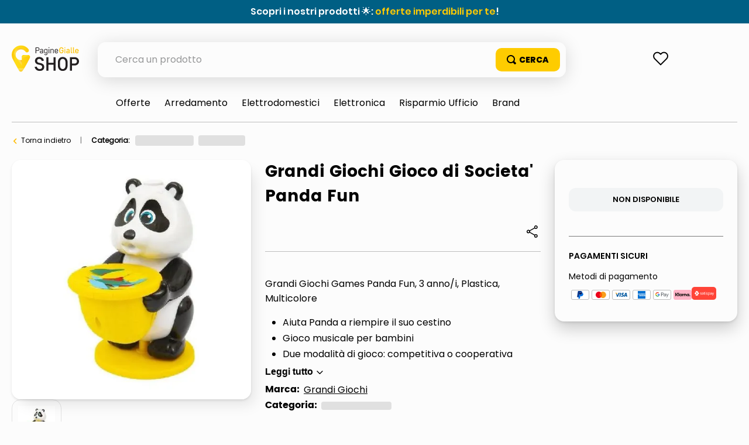

--- FILE ---
content_type: text/html; charset=utf-8
request_url: https://shop.paginegialle.it/grandi-giochi-gioco-di-societa--panda-fun-78359/p
body_size: 130477
content:

<!DOCTYPE html>
  <html lang="it-IT">
  <head>
    <meta name="viewport" content="width=device-width, initial-scale=1">
    <meta name="generator" content="vtex.render-server@8.179.0">
    <meta charset='utf-8'>
    

    
<style id="critical" type="text/css">@charset "UTF-8";@font-face{font-family:Poppins-Regular;src:url(https://italiaonline.vtexassets.com/assets/vtex/assets-builder/italiaonline.store-theme/9.0.165/fonts/Poppins-Regular___d5d96689ae6e557e3abac16cf0035e8a.woff2),url(https://italiaonline.vtexassets.com/assets/vtex/assets-builder/italiaonline.store-theme/9.0.165/fonts/Poppins-Regular___6e6eed940d06942f1e9f689f861cb91e.woff),url(https://italiaonline.vtexassets.com/assets/vtex/assets-builder/italiaonline.store-theme/9.0.165/fonts/Poppins-Regular___093ee89be9ede30383f39a899c485a82.ttf);font-display:swap}@font-face{font-family:Poppins-Bold;src:url(https://italiaonline.vtexassets.com/assets/vtex/assets-builder/italiaonline.store-theme/9.0.165/fonts/Poppins-Bold___1007175a653926bc4a4b02ace89f7d69.woff2),url(https://italiaonline.vtexassets.com/assets/vtex/assets-builder/italiaonline.store-theme/9.0.165/fonts/Poppins-Bold___5230749b54b398d84c217b4e28f8e93e.woff),url(https://italiaonline.vtexassets.com/assets/vtex/assets-builder/italiaonline.store-theme/9.0.165/fonts/Poppins-Bold___08c20a487911694291bd8c5de41315ad.ttf);font-display:swap}@font-face{font-family:Poppins-ExtraBold;src:url(https://italiaonline.vtexassets.com/assets/vtex/assets-builder/italiaonline.store-theme/9.0.165/fonts/Poppins-ExtraBold___46a202448cbb2428d8b80337b815ece9.woff2),url(https://italiaonline.vtexassets.com/assets/vtex/assets-builder/italiaonline.store-theme/9.0.165/fonts/Poppins-ExtraBold___689df76c69ad1af67506dfff894401f8.woff),url(https://italiaonline.vtexassets.com/assets/vtex/assets-builder/italiaonline.store-theme/9.0.165/fonts/Poppins-ExtraBold___d45bdbc2d4a98c1ecb17821a1dbbd3a4.ttf);font-display:swap}@font-face{font-family:Poppins-SemiBold;src:url(https://italiaonline.vtexassets.com/assets/vtex/assets-builder/italiaonline.store-theme/9.0.165/fonts/Poppins-SemiBold___194e33b6bb77d3798a240665f47c9b00.woff2),url(https://italiaonline.vtexassets.com/assets/vtex/assets-builder/italiaonline.store-theme/9.0.165/fonts/Poppins-SemiBold___ebfb506128b892daed669d83d4ba1772.woff),url(https://italiaonline.vtexassets.com/assets/vtex/assets-builder/italiaonline.store-theme/9.0.165/fonts/Poppins-SemiBold___6f1520d107205975713ba09df778f93f.ttf);font-display:swap}@font-face{font-family:Poppins-Medium;src:url(https://italiaonline.vtexassets.com/assets/vtex/assets-builder/italiaonline.store-theme/9.0.165/fonts/Poppins-Medium___ae6e190d31b6ee5bc6b64433212ac22e.woff2),url(https://italiaonline.vtexassets.com/assets/vtex/assets-builder/italiaonline.store-theme/9.0.165/fonts/Poppins-Medium___a5cd92ef0b647bd97211379133005599.woff),url(https://italiaonline.vtexassets.com/assets/vtex/assets-builder/italiaonline.store-theme/9.0.165/fonts/Poppins-Medium___bf59c687bc6d3a70204d3944082c5cc0.ttf);font-display:swap}.italiaonline-store-theme-9-x-ageAlert{margin:1.5rem 0;font-size:16px;display:flex;align-items:flex-start;border-radius:10px;line-height:1.5}.italiaonline-store-theme-9-x-text{font-size:13px;font-family:Poppins-Regular,sans-serif}.border-box,a,aside,body,div,h1,h2,h5,html,input[type=text],li,nav,p,section,ul{box-sizing:border-box}.border-box,a,aside,body,div,html,input[type=text],section{box-sizing:border-box}.nr2{margin-right:-.25rem}.nl3{margin-left:-.5rem}@media screen and (min-width:40em){.pr0-ns{padding-right:0}.pb0-ns{padding-bottom:0}.flex-ns{display:-webkit-box;display:flex}.ph5-m{padding-left:1rem;padding-right:1rem}body{font-size:1rem}body{font-family:Poppins-Regular,sans-serif;font-weight:400;text-transform:none;letter-spacing:0}}.vtex-flex-layout-0-x-flexRowContent--main-header-mobile{align-items:center;padding:.625rem .5rem;background-color:#f0f0f0}.vtex-flex-layout-0-x-flexRowContent--main-header-mobile{will-change:padding,background}.border-box,a,aside,body,div,h1,h2,h3,h4,html,input[type=text],li,nav,p,section,ul{box-sizing:border-box}[type=search]{-webkit-appearance:textfield;outline-offset:-2px}[type=search]::-webkit-search-cancel-button,[type=search]::-webkit-search-decoration{-webkit-appearance:none}.bg-muted-4{background-color:#e3e4e6}.br-100{border-radius:100%}.br-pill{border-radius:9999px}a,aside,body,div,h5,html,li,nav,p,section,ul{box-sizing:border-box}@media screen and (min-width:20em){.ph3-s{padding-left:.5rem;padding-right:.5rem}body{font-size:1rem}body{font-family:Poppins-Regular,sans-serif;font-weight:400;text-transform:none;letter-spacing:0}}@media screen and (min-width:40em){.ph2-ns{padding-left:.25rem;padding-right:.25rem}.pr4-ns{padding-right:.75rem}.flex-ns{display:-webkit-box;display:flex}.w-50-ns{width:50%}.pt3-m{padding-top:.5rem}.ph5-m{padding-left:1rem;padding-right:1rem}body{font-size:1rem}body{font-family:Poppins-Regular,sans-serif;font-weight:400;text-transform:none;letter-spacing:0}}.vtex-search-result-3-x-filter__container--priceRange .vtex-slider__base-internal,.vtex-search-result-3-x-filter__container--priceRange .vtex-slider__selector{background-color:#005f84}.vtex-search-result-3-x-filter__container--priceRange .vtex-slider__selector{width:21px!important;height:21px!important}.vtex-search-result-3-x-filter__container--priceRange .vtex-slider__selector-container{top:2.5px!important}@media only screen and (min-width:1026px){.vtex-search-result-3-x-filters--layout{margin-right:27px;width:313px}.vtex-search-result-3-x-filters--layout .vtex-search-result-3-x-filter__container{order:4}.vtex-search-result-3-x-filter__container .vtex-checkbox__label{font-size:14px;color:#000;padding-bottom:18px;line-height:17px;padding-left:7px}.vtex-search-result-3-x-filterTitleSpan{font-size:16px;color:#000;font-family:Poppins-SemiBold,sans-serif}.vtex-search-result-3-x-filtersWrapper{display:flex;flex-direction:column}.vtex-search-result-3-x-filter__container--priceRange{margin-top:32px}.vtex-search-result-3-x-searchResultContainer{padding-bottom:50px}}.vtex-sticky-layout-0-x-wrapper .vtex-menu-2-x-menuContainerNav{background-color:#ffc804}.vtex-sticky-layout-0-x-wrapper .vtex-menu-2-x-menuContainer{display:flex;justify-content:center}.mt2{margin-top:.25rem}.pb2{padding-bottom:.25rem}.c-link{color:#0f3e99}.ttu{text-transform:uppercase}@media screen and (min-width:20em){.bt-s{border-top-style:solid;border-top-width:1px}.ph3-s{padding-left:.5rem;padding-right:.5rem}.tc-s{text-align:center}body{font-size:1rem}body{font-family:Poppins-Regular,sans-serif;font-weight:400;text-transform:none;letter-spacing:0}}@media screen and (min-width:40em){.bn-ns{border-style:none;border-width:0}.ph2-ns{padding-left:.25rem;padding-right:.25rem}.pr4-ns{padding-right:.75rem}.right-0-ns{right:0}.dib-ns{display:inline-block}.flex-ns{display:-webkit-box;display:flex}.w-50-ns{width:50%}.w-auto-ns{width:auto}.pt3-m{padding-top:.5rem}.ph5-m{padding-left:1rem;padding-right:1rem}body{font-size:1rem}body{font-family:Poppins-Regular,sans-serif;font-weight:400;text-transform:none;letter-spacing:0}}input[type=checkbox]:checked{-webkit-appearance:auto;-moz-appearance:auto;appearance:auto}.vtex-search-result-3-x-filterSelected .vtex-search-result-3-x-filterTitleSpan{font-size:0}.vtex-search-result-3-x-filterSelected{display:none}.vtex-search-result-3-x-filterContent .vtex-search-result-3-x-seeMoreButton{font-family:Poppins-Regular,sans-serif!important;background:0 0;text-decoration:underline;color:#000;padding-bottom:12px;font-size:14px;padding-left:0}.vtex-search-result-3-x-filterItem--selected .vtex-checkbox__inner-container{border-color:#005f84}.vtex-search-result-3-x-filter__container .vtex-search-result-3-x-filterItem--selected .vtex-checkbox__box{color:#005f84}.vtex-search-result-3-x-filter__container--selectedFilters .vtex-search-result-3-x-filterItem--selected .vtex-checkbox__box{background-color:#005f84;padding-top:16px;padding-left:2px}.vtex-search-result-3-x-buttonShowMore .vtex-button{width:204px;height:40px;border-radius:20px;background-color:#fff;border:1px solid #b2b2b2;margin:20px auto 0}.vtex-search-result-3-x-buttonShowMore .vtex-button__label{margin:auto;font-size:0}.vtex-search-result-3-x-buttonShowMore .vtex-button__label:before{content:"Altri prodotti";margin:auto;color:#2f2f2f;font-size:13px;font-family:Poppins-SemiBold,sans-serif}.vtex-search-result-3-x-filter__container--category-3 .vtex-search-result-3-x-productCount{display:inline-block!important;font-size:12px;color:#666}@media only screen and (min-width:1026px){.vtex-search-result-3-x-filters--layout{margin-right:27px;width:313px}.vtex-search-result-3-x-filters--layout .vtex-search-result-3-x-filter__container{order:4}.vtex-search-result-3-x-filter__container--selectedFilters .vtex-search-result-3-x-filterItem--selected{background-color:#005f84;border-radius:22px;padding:10px 20px;width:auto;margin-right:8px;margin-bottom:12px}.vtex-search-result-3-x-filter__container--selectedFilters .vtex-search-result-3-x-filterTemplateOverflow{display:flex;flex-wrap:wrap;padding-bottom:0;margin-top:25px;margin-bottom:12px}.vtex-search-result-3-x-filter__container--selectedFilters .vtex-search-result-3-x-filterItem--selected .vtex-checkbox__label{color:#fff;font-family:Poppins-SemiBold,sans-serif;font-size:14px;padding-right:5px;order:0}.vtex-search-result-3-x-filter__container--selectedFilters .vtex-search-result-3-x-filterItem--selected .vtex-checkbox__container{order:1}.vtex-search-result-3-x-filter__container--selectedFilters .vtex-search-result-3-x-filterItem--selected .vtex__icon-check{width:20px;height:25px;color:transparent;background-image:url(https://italiaonline.vtexassets.com/assets/vtex/assets-builder/italiaonline.store-theme/9.0.165/close_icon_white___42caf3ac7097179d000cd2bc936d7b84.svg);background-repeat:no-repeat}.vtex-search-result-3-x-filter__container--selectedFilters .vtex-checkbox__label{padding-bottom:0!important;line-height:normal!important;padding-left:0!important}.vtex-search-result-3-x-filter__container .vtex-checkbox__label{font-size:14px;color:#000;padding-bottom:18px;line-height:17px;padding-left:7px}.vtex-search-result-3-x-filter__container--clearAllFilters{border:none;position:absolute}.vtex-search-result-3-x-filter__container--clearAllFilters .vtex-button{font-size:14px;color:#000;font-family:Poppins-SemiBold,sans-serif;border:none;background-color:transparent;text-transform:none}.vtex-search-result-3-x-filter__container--clearAllFilters .vtex-button__label{font-size:0;padding-left:0;margin-top:43px}.vtex-search-result-3-x-filter__container--clearAllFilters .vtex-button__label:before{content:"Cancella tutti";font-size:14px;color:#666;font-family:Poppins-SemiBold,sans-serif}.vtex-search-result-3-x-filter__container--clearAllFilters .vtex-button__label:after{content:"x";font-weight:700;font-size:16px;padding-left:8px;color:#666}.vtex-search-result-3-x-filterTitleSpan{font-size:16px;color:#000;font-family:Poppins-SemiBold,sans-serif}.vtex-search-result-3-x-filtersWrapper{display:flex;flex-direction:column}.vtex-search-result-3-x-totalProductsMessage:after{content:"Risultati";color:#000;font-size:16px;line-height:18px}.vtex-search-result-3-x-totalProductsMessage{font-size:0}.vtex-search-result-3-x-searchResultContainer{padding-bottom:50px}.vtex-search-result-3-x-buttonShowMore .vtex-button{margin:20px auto}}.vtex-search-result-3-x-filter__container--clearAllFilters,.vtex-search-result-3-x-filter__container--title{display:none}.border-box,a,aside,body,div,form,h1,h2,html,input[type=text],li,nav,p,section,table,td,th,tr,ul{box-sizing:border-box}.vtex-search-result-3-x-filter__container--priceRange .vtex-search-result-3-x-filterAvailable{display:none}.vtex-search-result-3-x-filter__container--priceRange:before{font-size:16px;color:#000;font-family:Poppins-SemiBold,sans-serif;content:"Prezzo"}.vtex-search-result-3-x-filter__container--priceRange{order:3!important}.vtex-search-result-3-x-filter__container--priceRange{border-bottom:none}.vtex-search-result-3-x-filter__container--priceRange .vtex-slider-container{margin:0 9px}.vtex-search-result-3-x-filter__container--priceRange .vtex-slider__left-value,.vtex-search-result-3-x-filter__container--priceRange .vtex-slider__right-value{font-family:Poppins-Medium,sans-serif;font-size:13px;color:#000;padding-top:9px}.vtex-search-result-3-x-filter__container--priceRange .vtex-search-result-3-x-filterTemplateOverflow{margin-top:23px}@media only screen and (min-width:1026px){.vtex-search-result-3-x-filters--layout{margin-right:27px;width:313px}.vtex-search-result-3-x-filters--layout .vtex-search-result-3-x-filter__container{order:4}.vtex-search-result-3-x-filter__container .vtex-checkbox__label{font-size:14px;color:#000;padding-bottom:18px;line-height:17px;padding-left:7px}.vtex-search-result-3-x-filterTitleSpan{font-size:16px;color:#000;font-family:Poppins-SemiBold,sans-serif}.vtex-search-result-3-x-filtersWrapper{display:flex;flex-direction:column}.vtex-search-result-3-x-filter__container--priceRange{margin-top:32px}.vtex-search-result-3-x-totalProductsMessage:after{content:"Risultati";color:#000;font-size:16px;line-height:18px}.vtex-search-result-3-x-totalProductsMessage{font-size:0}.vtex-search-result-3-x-searchResultContainer{padding-bottom:50px}}.br0{border-radius:0}.border-box,a,aside,body,div,figure,h1,html,input[type=tel],input[type=text],p,section{box-sizing:border-box}.self-start{align-self:flex-start}.order-0{-webkit-box-ordinal-group:1;order:0}.order-1{-webkit-box-ordinal-group:2;order:1}.order-2{-webkit-box-ordinal-group:3;order:2}.c-disabled{color:#979899}.f6{font-size:.875rem}.w3{width:4rem}.vtex-breadcrumb-1-x-arrow--3 .vtex-breadcrumb-1-x-link{width:100%}.vtex-product-price-1-x-installments{color:#727273;margin-bottom:1rem}article,aside,section{display:block}b{font-weight:inherit;font-weight:bolder}[type=checkbox]{box-sizing:border-box;padding:0}.bg-light-gray{background-color:#e3e4e6}.bg-emphasis{background-color:#f71963}.bg-muted-5{background-color:#f2f4f5}.bt{border-top-style:solid;border-top-width:1px}.br{border-right-style:solid;border-right-width:1px}.bl{border-left-style:solid;border-left-width:1px}.br1{border-radius:.125rem}.br4{border-radius:1rem}.br--bottom{border-top-left-radius:0;border-top-right-radius:0}.br--top{border-bottom-right-radius:0}.br--right,.br--top{border-bottom-left-radius:0}.bb-0{border-bottom-width:0}.shadow-5{box-shadow:4px 4px 8px 0 rgba(0,0,0,.2)}.border-box,a,article,aside,body,div,h1,h5,html,input[type=text],section{box-sizing:border-box}.pa1{padding:.125rem}.pl1{padding-left:.125rem}.pt1{padding-top:.125rem}.ph1{padding-left:.125rem;padding-right:.125rem}.pa3{padding:.5rem}.mr3{margin-right:.5rem}.pt3{padding-top:.5rem}.na4{margin:-.75rem}.pt4{padding-top:.75rem}.pb4{padding-bottom:.75rem}.pb5{padding-bottom:1rem}.mv5{margin-top:1rem;margin-bottom:1rem}.pl6{padding-left:1.5rem}.pr6{padding-right:1.5rem}.mr6{margin-right:1.5rem}.pv6{padding-top:1.5rem;padding-bottom:1.5rem}.ph9{padding-left:4rem;padding-right:4rem}.h1{height:1rem}.c-muted-3{color:#cacbcc}.c-on-emphasis{color:#fff}.o-100{opacity:1}.overflow-y-auto{overflow-y:auto}.fixed{position:fixed}.f5{font-size:1rem}.t-heading-1{font-size:3rem}.t-heading-1{font-family:Poppins-Bold,sans-serif;font-weight:400;text-transform:none;letter-spacing:0}.t-mini{font-family:Poppins-Regular,sans-serif;font-weight:400;font-size:.75rem;text-transform:none;letter-spacing:0}.ml-auto{margin-left:auto}.w1{width:1rem}.z-3{z-index:3}.z-max{z-index:2147483647}@media screen and (min-width:20em){.bt-s{border-top-style:solid;border-top-width:1px}.tc-s{text-align:center}body{font-size:1rem}body{font-family:Poppins-Regular,sans-serif;font-weight:400;text-transform:none;letter-spacing:0}}@media screen and (min-width:40em){.bn-ns{border-style:none;border-width:0}.right-0-ns{right:0}.dib-ns{display:inline-block}.w-auto-ns{width:auto}.pt3-m{padding-top:.5rem}.ph5-m{padding-left:1rem;padding-right:1rem}body{font-size:1rem}body{font-family:Poppins-Regular,sans-serif;font-weight:400;text-transform:none;letter-spacing:0}}@media screen and (min-width:64em){.pt5-l{padding-top:1rem}.pl9-l{padding-left:4rem}body{font-size:1rem}body{font-family:Poppins-Regular,sans-serif;font-weight:400;text-transform:none;letter-spacing:0}}.vtex-search-result-3-x-orderByButton.pl1{border-bottom-left-radius:15px!important;border-bottom-right-radius:15px!important}.vtex-product-summary-2-x-clearLink{text-decoration:inherit;color:inherit}.vtex-product-summary-2-x-imageNormal{max-height:17.56rem}.vtex-breadcrumb-1-x-arrow--1 .vtex-breadcrumb-1-x-caretIcon{display:none!important}.vtex-flex-layout-0-x-flexCol--filterCol .vtex-search-result-3-x-filters--layout{max-width:500px;min-width:230px}.vtex-checkbox__inner-container{background:#fff;border:1px solid #000}.vtex-product-summary-2-x-nameContainer{justify-content:start;padding-top:1rem;padding-bottom:1rem}.vtex-product-summary-2-x-brandName{font-weight:600;font-size:18px;color:#000}.vtex-product-summary-2-x-container{text-align:start}.vtex-product-summary-2-x-imageContainer{text-align:center}.vtex-product-summary-2-x-image{border-radius:.25rem}.vtex-product-summary-2-x-brandName{overflow:hidden;text-overflow:ellipsis;display:-webkit-box;-webkit-line-clamp:3;-webkit-box-orient:vertical;min-height:64px}@media only screen and (min-width:1026px){.vtex-product-summary-2-x-imageNormal{height:175px!important}}.vtex-search-result-3-x-filterIcon{color:#000!important}.vtex-search-result-3-x-filter__container--title .vtex-search-result-3-x-filterMessage{font-family:Poppins-SemiBold,sans-serif;font-size:16px;text-transform:none}.vtex-search-result-3-x-filter__container--title{border:none}.vtex-search-result-3-x-filter__container--category-1{order:0!important}.vtex-search-result-3-x-filter__container--category-2{order:1!important}.vtex-search-result-3-x-filter__container--category-3{order:2!important}.vtex-search-result-3-x-filterAvailable{padding-top:22px;padding-bottom:23px}.vtex-search-result-3-x-filterTemplateOverflow{padding-bottom:0;max-height:100%!important}.vtex-search-result-3-x-filterItem .vtex-checkbox__inner-container{background-color:#fff;border-color:#000}.vtex-search-result-3-x-filter__container .vtex-search-result-3-x-productCount{display:none}.vtex-search-result-3-x-filter__container--category-1 .vtex-search-result-3-x-productCount,.vtex-search-result-3-x-filter__container--category-3 .vtex-search-result-3-x-productCount{display:inline-block!important;font-size:12px;color:#666}@media only screen and (min-width:1026px){.vtex-search-result-3-x-filters--layout{margin-right:27px;width:313px}.vtex-search-result-3-x-filters--layout .vtex-search-result-3-x-filter__container{order:4}.vtex-search-result-3-x-filter__container .vtex-checkbox__label{font-size:14px;color:#000;padding-bottom:18px;line-height:17px;padding-left:7px}.vtex-search-result-3-x-filterTitleSpan{font-size:16px;color:#000;font-family:Poppins-SemiBold,sans-serif}.vtex-search-result-3-x-filtersWrapper{display:flex;flex-direction:column}.vtex-search-result-3-x-totalProductsMessage:after{content:"Risultati";color:#000;font-size:16px;line-height:18px}.vtex-search-result-3-x-totalProductsMessage{font-size:0}.vtex-search-result-3-x-searchResultContainer{padding-bottom:50px}}.vtex-search-result-3-x-filter__container--title{display:none}.vtex-product-summary-2-x-brandName{font-weight:400!important;font-family:Poppins-Medium,sans-serif}.vtex-product-summary-2-x-containerNormal{overflow:inherit!important;margin:0 5px}.vtex-product-summary-2-x-element{padding:1.5rem 0}@media only screen and (min-width:1026px){.vtex-product-summary-2-x-brandName{font-size:16px;line-height:20px}}.vtex-sticky-layout-0-x-container .vtex-store-components-3-x-logoLink,.vtex-sticky-layout-0-x-container .vtex-store-components-3-x-searchBarContainer{display:block}figure{display:block}figure{margin:1em 40px}[hidden]{display:none}.b--muted-2{border-color:#979899}.border-box,a,aside,body,div,figure,form,h1,html,input[type=text],p,section{box-sizing:border-box}.pv1{padding-top:.125rem;padding-bottom:.125rem}.mh1{margin-left:.125rem;margin-right:.125rem}.pr2{padding-right:.25rem}.mb2{margin-bottom:.25rem}.ma3{margin:.5rem}.pv3{padding-top:.5rem;padding-bottom:.5rem}.mt5{margin-top:1rem}.pl7{padding-left:2rem}.pr7{padding-right:2rem}.pt7{padding-top:2rem}.pb7{padding-bottom:2rem}.pv8{padding-top:3rem;padding-bottom:3rem}.justify-end{-webkit-box-pack:end;justify-content:flex-end}.link{text-decoration:none}.h-auto{height:auto}.dim{opacity:1}.t-heading-4{font-weight:400;text-transform:none;letter-spacing:0}.t-heading-4{font-family:Poppins-SemiBold,sans-serif;font-size:1.5rem}.w-20{width:20%}.w-auto{width:auto}@media screen and (min-width:64em){body{font-size:1rem}body{font-family:Poppins-Regular,sans-serif;font-weight:400;text-transform:none;letter-spacing:0}}.render-route-store-product .vtex-breadcrumb-1-x-arrow svg{margin-right:8px;margin-left:6px;color:#f47000}.vtex-store-components-3-x-carouselGaleryThumbs .swiper-container{max-width:650px}.vtex-store-components-3-x-carouselGaleryThumbs .swiper-wrapper{display:flex;align-items:center;justify-content:center}.vtex-breadcrumb-1-x-container{display:flex;align-items:center;font-size:12px;width:100%;max-width:800px;margin:auto auto auto 0}.vtex-breadcrumb-1-x-link{padding:0;overflow:hidden;white-space:nowrap;text-overflow:ellipsis;word-wrap:normal;width:81px;color:#000!important}.vtex-breadcrumb-1-x-caretIcon{margin-right:10px}.vtex-breadcrumb-1-x-arrow--1 .vtex-breadcrumb-1-x-caretIcon,.vtex-breadcrumb-1-x-term,.vtex-breadcrumb-1-x-termArrow{display:none!important}.vtex-breadcrumb-1-x-arrow{display:flex;align-items:center}@media only screen and (min-width:640px){.vtex-breadcrumb-1-x-link{width:100%}}.vtex-stack-layout-0-x-stackItem--product{width:100%;min-height:257px}.vtex-store-components-3-x-shareButtons{align-items:center}.vtex-store-components-3-x-shareSocialButton{margin-right:12px}.vtex-store-components-3-x-shareSocialButton--facebook{background-image:url(https://italiaonline.vtexassets.com/assets/vtex/assets-builder/italiaonline.store-theme/9.0.165/fb_logo___eb551987f980011b05ace039dd898306.svg);background-repeat:no-repeat;width:26px;height:26px}.vtex-store-components-3-x-shareSocialIcon--facebook{display:none}.vtex-store-components-3-x-productNameContainer{color:#3f3f40;font-weight:700;font-size:30px;line-height:20px}.vtex-sticky-layout-0-x-container .vtex-minicart-2-x-openIconContainer,.vtex-sticky-layout-0-x-container .vtex-store-components-3-x-logoLink,.vtex-sticky-layout-0-x-container .vtex-store-components-3-x-searchBarContainer{display:block}.vtex-breadcrumb-1-x-container{padding:0 12px}.vtex-breadcrumb-1-x-homeLink{display:none}.vtex-breadcrumb-1-x-arrow{padding-left:0}.vtex-breadcrumb-1-x-term{color:#000}.vtex-stack-layout-0-x-stackItem--product--first{position:relative;z-index:6!important}@media only screen and (min-width:1026px){.vtex-breadcrumb-1-x-container{padding:0}}.border-box,a,aside,body,div,h1,h2,h3,html,input[type=text],li,nav,ol,p,section,ul{box-sizing:border-box}.overflow-x-auto{overflow-x:auto}.border-box,a,aside,body,div,form,h1,h2,h4,html,input[type=text],li,nav,p,section,ul{box-sizing:border-box}aside,section{display:block}button{font-family:sans-serif;font-size:100%;line-height:1.15;margin:0}button{overflow:visible}.bg-red{background-color:#ff4c4c}.bg-center{background-position:50%}.bg-center{background-repeat:no-repeat}.bb{border-bottom-style:solid;border-bottom-width:1px}.bw0{border-width:0}a,aside,body,div,h1,h2,h3,html,li,p,section{box-sizing:border-box}.mh2{margin-left:.25rem;margin-right:.25rem}.mh4{margin-left:.75rem;margin-right:.75rem}.mt6{margin-top:1.5rem}.pt11{padding-top:16rem}.right-0{right:0}.items-start{-webkit-box-align:start;align-items:flex-start}.items-end{-webkit-box-align:end;align-items:flex-end}.justify-around{justify-content:space-around}body,button{-webkit-font-smoothing:antialiased;-moz-osx-font-smoothing:grayscale}body,button{font-family:-apple-system,BlinkMacSystemFont,avenir next,avenir,helvetica neue,helvetica,ubuntu,roboto,noto,segoe ui,arial,sans-serif}.mw-100{max-width:100%}.tc{text-align:center}.t-heading-2{font-family:Poppins-Bold,sans-serif;font-weight:400;text-transform:none;letter-spacing:0}.t-heading-2{font-size:2.25rem}.t-heading-3{font-family:Poppins-Bold,sans-serif;font-size:1.75rem}.t-heading-3{font-weight:400;text-transform:none;letter-spacing:0}.t-action{font-family:Poppins-Regular,sans-serif;font-weight:500;text-transform:uppercase;letter-spacing:0}.z-2{z-index:2}.z-999{z-index:999}@media screen and (min-width:20em){.mh4-s{margin-left:.75rem;margin-right:.75rem}body{font-size:1rem}body{font-family:Poppins-Regular,sans-serif;font-weight:400;text-transform:none;letter-spacing:0}}@media screen and (min-width:40em){.pr0-ns{padding-right:0}.pb0-ns{padding-bottom:0}.mh8-ns{margin-left:3rem;margin-right:3rem}.flex-ns{display:-webkit-box;display:flex}.w-40-ns{width:40%}.pt3-m{padding-top:.5rem}.ph5-m{padding-left:1rem;padding-right:1rem}body{font-size:1rem}body{font-family:Poppins-Regular,sans-serif;font-weight:400;text-transform:none;letter-spacing:0}}@media screen and (min-width:64em){.pt5-l{padding-top:1rem}body{font-size:1rem}body{font-family:Poppins-Regular,sans-serif;font-weight:400;text-transform:none;letter-spacing:0}}.vtex-render-runtime-8-x-lazyload.lazyload{opacity:0}.vtex-flex-layout-0-x-flexRowContent--main-header .vtex-menu-2-x-styledLink{color:#727273;font-size:14px}.vtex-modal-layout-0-x-triggerContainer{outline:0}.vtex-search-result-3-x-galleryLayoutOptionButton{background-color:#f0f0f0;color:#3f3f40;padding:.375rem .75rem}.vtex-search-result-3-x-galleryLayoutOptionButton--selected{background-color:#3f3f40;color:#fff}.vtex-search-result-3-x-galleryLayoutSwitcher{border-radius:4px;justify-content:center;overflow:hidden;width:auto!important;align-self:center}@media only screen and (min-width:1026px){.vtex-search-result-3-x-searchResultContainer{padding-bottom:50px}}.vtex-slider-layout-0-x-sliderLayoutContainer{justify-content:center}.vtex-slider-layout-0-x-sliderLayoutContainer--carousel{background-color:#f0f0f0;min-height:450px}.vtex-slider-layout-0-x-sliderTrackContainer{max-width:100%}.vtex-sticky-layout-0-x-container .vtex-minicart-2-x-openIconContainer,.vtex-sticky-layout-0-x-container .vtex-store-components-3-x-logoLink{display:block}.border-box,a,aside,body,div,h1,h2,h3,html,input[type=text],li,nav,p,section,ul{box-sizing:border-box}.italiaonline-store-theme-9-x-productContainerPage h3{font-size:16px;margin:0;font-family:Poppins-Bold,sans-serif}@media only screen and (min-width:1026px){.italiaonline-store-theme-9-x-productContainerPage h2{font-size:28px!important;margin:0 0 24px}.italiaonline-store-theme-9-x-productContainerPage h3{font-size:18px}}.nl1{margin-left:-.125rem}.ph2{padding-left:.25rem;padding-right:.25rem}.vtex-store-components-3-x-seeMoreButton .vtex-button{display:flex}.vtex-store-components-3-x-seeMoreButton .vtex-button:before{content:"+";margin:auto}sup{font-size:75%;line-height:0;position:relative;vertical-align:baseline}sup{top:-.5em}.border-box,a,aside,body,div,form,h1,h2,html,input[type=text],li,nav,p,section,table,td,tr,ul{box-sizing:border-box}@-webkit-keyframes vtex-styleguide-9-x-vtex-spinner-rotate{0%{transform:translateZ(0) rotate(0)}to{transform:translateZ(0) rotate(1turn)}}@keyframes vtex-styleguide-9-x-vtex-spinner-rotate{0%{transform:translateZ(0) rotate(0)}to{transform:translateZ(0) rotate(1turn)}}.vtex-styleguide-9-x-rotate{transform-origin:50% 50%;-webkit-animation:.5s linear infinite vtex-styleguide-9-x-vtex-spinner-rotate;animation:.5s linear infinite vtex-styleguide-9-x-vtex-spinner-rotate}.border-box,a,aside,body,div,h1,h2,html,input[type=text],li,nav,p,section,table,td,tr,ul{box-sizing:border-box}.italiaonline-store-theme-9-x-infoEnergy{display:flex;align-items:center;justify-content:flex-start}.italiaonline-store-theme-9-x-infoEnergyLogo{padding-right:15px}.br3{border-radius:.5rem}.ma1{margin:.125rem}.ma2{margin:.25rem}.ml2{margin-left:.25rem}.absolute--fill{top:0;right:0;bottom:0;left:0}.di{display:inline}.db{display:block}.inline-flex{display:-webkit-inline-box;display:inline-flex}.flex-wrap{flex-wrap:wrap}.c-muted-5{color:#f2f4f5}.b{font-weight:700}.z-1{z-index:1}.italiaonline-store-theme-9-x-productHead .vtex-store-components-3-x-skuSelectorOptionsList{margin:auto;width:100%;display:flex}.vtex-store-components-3-x-skuSelectorOptionsList .vtex-store-components-3-x-valueWrapper{display:flex;align-items:center}.vtex-store-components-3-x-skuSelectorItem{font-size:90%;height:36px}.vtex-store-components-3-x-skuSelectorItemImage{padding:0;height:40px;width:40px}.vtex-store-components-3-x-diagonalCross{background-image:linear-gradient(to top right,transparent 44%,rgba(0,0,0,.3) 48%,currentColor 0,currentColor 52%,transparent 0)}.vtex-store-components-3-x-frameAround{bottom:-.25rem;top:-.25rem;left:-.25rem;right:-.25rem}.vtex-store-components-3-x-skuSelectorNameContainer{margin:1rem 0 0!important}.vtex-store-components-3-x-skuSelectorSubcontainer{margin-bottom:0}.vtex-store-components-3-x-skuSelectorName{font-size:16px;color:#727273!important}.border-box,a,aside,body,div,h1,html,input[type=text],li,nav,p,section,ul{box-sizing:border-box}.strike{text-decoration:line-through}.italiaonline-store-theme-9-x-productHead .vtex-product-price-1-x-currencyContainer--insteadOf{display:inherit;line-height:21px}.italiaonline-store-theme-9-x-productHead .vtex-product-price-1-x-currencyContainer--insteadOf .vtex-product-price-1-x-currencyFraction{font-size:16px;line-height:18px}.italiaonline-store-theme-9-x-productHead .vtex-flex-layout-0-x-flexRowContent,.italiaonline-store-theme-9-x-productHead .vtex-product-price-1-x-listPrice{margin-bottom:0!important;margin-top:0!important}.italiaonline-store-theme-9-x-productHeadBasePrice .vtex-product-price-1-x-listPrice{font-size:0!important}.italiaonline-store-theme-9-x-productHeadBasePrice .vtex-product-price-1-x-listPriceValue{font-size:16px;color:#747474}.italiaonline-store-theme-9-x-productHeadBasePrice{margin-top:16px}.italiaonline-store-theme-9-x-productHeadBasePrice,.italiaonline-store-theme-9-x-productHeadPrice{display:flex;align-items:center;justify-content:left}.italiaonline-store-theme-9-x-productHeadBasePrice,.italiaonline-store-theme-9-x-productHeadBasePrice .vtex-product-price-1-x-currencyContainer{font-size:16px;color:#747474;font-family:Poppins-Regular}.italiaonline-store-theme-9-x-productHeadDiscount .vtex-product-price-1-x-savingsPercentage--summaryPercentage{margin-left:15px;border:1px solid #f47000;border-radius:10px;background-color:#f47000;font-size:16px!important;font-weight:700!important;padding:7px 13px;display:flex;align-items:center}.italiaonline-store-theme-9-x-productHeadDiscount .vtex-product-price-1-x-savings{padding-top:0;padding-bottom:0}.italiaonline-store-theme-9-x-productHead .italiaonline-store-theme-9-x-productHeadDiscount .vtex-product-price-1-x-savingsPercentage--summaryPercentage:before{content:"- ";color:#fff;padding-left:3px;padding-right:3px;font-family:Poppins-Bold,sans-serif}.italiaonline-store-theme-9-x-productHead .italiaonline-store-theme-9-x-productHeadDiscount .vtex-product-price-1-x-savings--summaryPercentage{background:0 0}.vtex-product-price-1-x-listPrice{color:#727273;margin-bottom:.25rem;font-size:1rem}.vtex-product-price-1-x-savings{font-weight:500;color:#79b03a}.vtex-product-price-1-x-savings--summaryPercentage{background:#0f3e99;border-radius:1000px;align-items:center;display:flex}.vtex-product-price-1-x-savingsPercentage--summaryPercentage{font-size:.875rem;font-weight:600;vertical-align:baseline;color:#fff;padding:.25rem .4rem}.vtex-product-price-1-x-savings{display:flex;background-color:#f47000;color:#fff!important;padding:5px 8px;border-radius:7px;font-weight:700;font-size:13px;line-height:19px;margin-left:10px;justify-content:center;max-width:37px}.vtex-product-price-1-x-listPrice{font-family:Poppins-Medium,sans-serif;font-size:13px!important;color:#666!important;margin-top:10px!important}.italiaonline-store-theme-9-x-pDescription ul{padding-left:15px}b,strong{font-weight:inherit;font-weight:bolder}button,input{font-family:sans-serif;font-size:100%;line-height:1.15;margin:0}button{text-transform:none}[type=submit],button,html [type=button]{-webkit-appearance:button}[type=button]::-moz-focus-inner,[type=submit]::-moz-focus-inner,button::-moz-focus-inner{border-style:none;padding:0}[type=button]:-moz-focusring,[type=submit]:-moz-focusring,button:-moz-focusring{outline:ButtonText dotted 1px}.bg-disabled{background-color:#f2f4f5}.b--muted-5{border-color:#f2f4f5}.border-box,a,aside,body,div,form,h1,h2,html,input[type=text],li,nav,p,section,ul{box-sizing:border-box}.mr5{margin-right:1rem}.ph5{padding-left:1rem;padding-right:1rem}body,button,input{-webkit-font-smoothing:antialiased;-moz-osx-font-smoothing:grayscale}body,button,input{font-family:-apple-system,BlinkMacSystemFont,avenir next,avenir,helvetica neue,helvetica,ubuntu,roboto,noto,segoe ui,arial,sans-serif}.min-h-small{min-height:2rem;box-sizing:border-box}.h-regular{height:2.5rem;box-sizing:border-box}.c-on-disabled{color:#979899}.mw6{max-width:32rem}.t-body,.t-small,body{font-family:Poppins-Regular,sans-serif;font-weight:400;text-transform:none;letter-spacing:0}.t-small{font-size:.875rem}.fw3{font-weight:300}@media screen and (min-width:40em){.flex-ns{display:-webkit-box;display:flex}.ph5-m{padding-left:1rem;padding-right:1rem}body{font-size:1rem}body{font-family:Poppins-Regular,sans-serif;font-weight:400;text-transform:none;letter-spacing:0}}.italiaonline-store-theme-9-x-productHeadPayments{font-size:14px}.vtex-availability-notify-1-x-notiferContainer{display:none}.vtex-availability-notify-1-x-notiferContainer .vtex-availability-notify-1-x-content{display:block!important}.vtex-availability-notify-1-x-notiferContainer .vtex-input-prefix__group{height:50px;border:1px solid #707070;border-radius:10px!important;font-size:16px;line-height:24px;color:#000;margin:24px 0 0}.vtex-availability-notify-1-x-notiferContainer button{background-color:#ffb400;border:1px solid #ffb400;width:100%;height:40px;color:#333;font-weight:600;border-radius:10px;margin-top:12px}.vtex-availability-notify-1-x-notiferContainer .c-on-disabled{background-color:#f2f4f5!important;border:0!important}@media only screen and (min-width:640px) and (max-width:1025px){.italiaonline-store-theme-9-x-productHead{padding:0 24px!important}.italiaonline-store-theme-9-x-productHeadDesktop{flex-wrap:wrap}.italiaonline-store-theme-9-x-productHeadDesktopSlider{width:55%}.italiaonline-store-theme-9-x-productHeadDesktopMain{width:45%;padding:0;margin-top:3px}.italiaonline-store-theme-9-x-productHeadDesktop .italiaonline-store-theme-9-x-productHeadCart{width:100%;max-width:100%;text-align:center;margin:auto}.italiaonline-store-theme-9-x-productHeadCart button{max-width:400px}.italiaonline-store-theme-9-x-productHeadPayments{display:flex;justify-content:flex-start;padding:5px 30px}.italiaonline-store-theme-9-x-productHeadPayments span{padding-right:10px}.italiaonline-store-theme-9-x-productHeadCart{margin:0}.italiaonline-store-theme-9-x-productHeadContainer{width:100%}.italiaonline-store-theme-9-x-infoContainer{margin:0}}@media only screen and (min-width:1026px){.italiaonline-store-theme-9-x-productHeadDesktopSlider{width:35%}.italiaonline-store-theme-9-x-productHeadDesktopMain{width:40%;padding-right:24px}.italiaonline-store-theme-9-x-productHeadCart{width:25%;margin:0}.italiaonline-store-theme-9-x-productHead{padding:0!important}.italiaonline-store-theme-9-x-productHeadContainer,.italiaonline-store-theme-9-x-productHeadDesktop .italiaonline-store-theme-9-x-productHeadCart{max-width:312px;width:100%}.italiaonline-store-theme-9-x-productHeadDesktop .italiaonline-store-theme-9-x-productHeadCart{box-shadow:0 12px 28px 0 rgba(0,0,0,.2),0 2px 4px 0 rgba(0,0,0,.1),inset 0 0 0 1px hsla(0,0%,100%,.05);border-radius:16px;margin-bottom:30px;padding:24px}.italiaonline-store-theme-9-x-infoContainer{margin-bottom:0}.italiaonline-store-theme-9-x-productHeadCartPrice{margin-bottom:18px;margin-top:6px;display:flex}}.italiaonline-store-theme-9-x-infoListBullet .italiaonline-store-theme-9-x-infoListBulletWrap li{font-family:Poppins-Regular,sans-serif!important;list-style:disc!important;display:list-item!important;margin-left:30px}.italiaonline-store-theme-9-x-showMoreButton{background:0 0;border:none;font-weight:600;padding:8px 0;font-size:16px}.italiaonline-store-theme-9-x-showMoreRow{display:flex;align-items:center;font-weight:600}.italiaonline-store-theme-9-x-showMoreRow span{position:relative}.italiaonline-store-theme-9-x-showMoreRow span{top:-1px;left:6px}.italiaonline-store-theme-9-x-productBuyBox{border:1px solid #d0cdcd;padding:25px;border-radius:10px;background-color:#fff;max-width:312px}.italiaonline-store-theme-9-x-productPriceBuyBox{font-weight:700;margin:0 12px 0 6px}.italiaonline-store-theme-9-x-productTextBuyBox{font-size:14px!important;color:#000;text-decoration:none;margin:0}@media only screen and (min-width:640px) and (max-width:1025px){.italiaonline-store-theme-9-x-productHead{padding:0 24px!important}.italiaonline-store-theme-9-x-productHeadDesktop{flex-wrap:wrap}.italiaonline-store-theme-9-x-productHeadDesktopSlider{width:55%}.italiaonline-store-theme-9-x-productHeadDesktopMain{width:45%;padding:0;margin-top:3px}.italiaonline-store-theme-9-x-productHeadDesktop .italiaonline-store-theme-9-x-productHeadCart{width:100%;max-width:100%;text-align:center;margin:auto}.italiaonline-store-theme-9-x-productHeadCart button{max-width:400px}.italiaonline-store-theme-9-x-productHeadSeller{text-align:left;padding:10px 30px}.italiaonline-store-theme-9-x-productHeadPayments{display:flex;justify-content:flex-start;padding:5px 30px}.italiaonline-store-theme-9-x-productHeadPayments span{padding-right:10px}.italiaonline-store-theme-9-x-productHead .vtex-product-quantity-1-x-quantitySelectorContainer{margin-left:30px}.italiaonline-store-theme-9-x-productHeadCart{margin:0}.italiaonline-store-theme-9-x-productHeadContainer{width:100%}.italiaonline-store-theme-9-x-infoContainer{margin:0}.italiaonline-store-theme-9-x-productBuyBox{max-width:100%}}.italiaonline-store-theme-9-x-linkSeller{font-size:14px!important;color:#000;text-decoration:none;margin:0}.italiaonline-store-theme-9-x-linkSellerText{margin-top:0}@media only screen and (min-width:640px) and (max-width:1025px){.italiaonline-store-theme-9-x-linkSellerContainer{flex-direction:row}}.italiaonline-store-theme-9-x-pDescription p{padding-bottom:15px}html{line-height:1.15;-ms-text-size-adjust:100%;-webkit-text-size-adjust:100%}body{margin:0}aside,nav,section{display:block}h1{font-size:2em;margin:.67em 0}hr{box-sizing:content-box;height:0;overflow:visible}a{background-color:transparent;-webkit-text-decoration-skip:objects}strong{font-weight:inherit;font-weight:bolder}img{border-style:none}svg:not(:root){overflow:hidden}button,input,select{font-family:sans-serif;font-size:100%;line-height:1.15;margin:0}button,input{overflow:visible}button,select{text-transform:none}button,html [type=button]{-webkit-appearance:button}[type=button]::-moz-focus-inner,button::-moz-focus-inner{border-style:none;padding:0}[type=button]:-moz-focusring,button:-moz-focusring{outline:ButtonText dotted 1px}::-webkit-file-upload-button{-webkit-appearance:button;font:inherit}.bg-base{background-color:#fcfcfc}.bg-action-primary{background-color:#747474}.bg-transparent{background-color:transparent}.ba{border-style:solid;border-width:1px}.bn{border-style:none;border-width:0}.b--action-primary{border-color:#f47000}.b--muted-4{border-color:#e3e4e6}.b--transparent{border-color:transparent}.br2{border-radius:.25rem}.br--right{border-bottom-left-radius:0}.br--right{border-top-left-radius:0}.br--left{border-top-right-radius:0;border-bottom-right-radius:0}.b--solid{border-style:solid}.bw1{border-width:.125rem}.br-0{border-right-width:0}.bl-0{border-left-width:0}.border-box,a,aside,body,div,h1,h2,html,input[type=text],li,nav,p,section,ul{box-sizing:border-box}.pa0{padding:0}.ma0{margin:0}.pl0{padding-left:0}.ml0{margin-left:0}.pr0{padding-right:0}.mr0{margin-right:0}.pt0{padding-top:0}.mt0{margin-top:0}.pb0{padding-bottom:0}.mb0{margin-bottom:0}.pv0{padding-top:0;padding-bottom:0}.mv0{margin-top:0;margin-bottom:0}.mt1{margin-top:.125rem}.pl2{padding-left:.25rem}.nl2{margin-left:-.25rem}.pv2{padding-top:.25rem;padding-bottom:.25rem}.pr3{padding-right:.5rem}.mb3{margin-bottom:.5rem}.ph3{padding-left:.5rem;padding-right:.5rem}.pa4{padding:.75rem}.pl4{padding-left:.75rem}.mt4{margin-top:.75rem}.mb4{margin-bottom:.75rem}.pv4{padding-top:.75rem;padding-bottom:.75rem}.ph4{padding-left:.75rem;padding-right:.75rem}.pl5{padding-left:1rem}.pr5{padding-right:1rem}.mb5{margin-bottom:1rem}.pv5{padding-top:1rem;padding-bottom:1rem}.mb6{margin-bottom:1.5rem}.ph6{padding-left:1.5rem;padding-right:1.5rem}.mh6{margin-left:1.5rem;margin-right:1.5rem}.mb7{margin-bottom:2rem}.mb8{margin-bottom:3rem}.top-0{top:0}.bottom-0{bottom:0}.left-0{left:0}.dn{display:none}.dib{display:inline-block}.flex{display:-webkit-box;display:flex}.flex-auto{-webkit-box-flex:1;flex:1 1 auto;min-width:0;min-height:0}.flex-none{-webkit-box-flex:0;flex:none}.flex-column{-webkit-box-orient:vertical;flex-direction:column}.flex-column,.flex-row{-webkit-box-direction:normal}.flex-row{-webkit-box-orient:horizontal;flex-direction:row}.items-center{-webkit-box-align:center;align-items:center}.items-stretch{-webkit-box-align:stretch;align-items:stretch}.justify-start{-webkit-box-pack:start;justify-content:flex-start}.justify-center{-webkit-box-pack:center;justify-content:center}.justify-between{-webkit-box-pack:justify;justify-content:space-between}.flex-grow-1{-webkit-box-flex:1;flex-grow:1}.fr{float:right}body,button,input,select{-webkit-font-smoothing:antialiased;-moz-osx-font-smoothing:grayscale}body,button,input,select{font-family:-apple-system,BlinkMacSystemFont,avenir next,avenir,helvetica neue,helvetica,ubuntu,roboto,noto,segoe ui,arial,sans-serif}.list{list-style-type:none}.h-100{height:100%}.vh-50{height:50vh}.min-vh-100{min-height:100vh}.h-small{height:2rem;box-sizing:border-box}.min-h-regular{min-height:2.5rem;box-sizing:border-box}.h-large{height:3rem;box-sizing:border-box}.gray{color:#979899}.c-action-primary{color:#747474}.c-muted-1{color:#727273}.c-muted-2{color:#979899}.c-on-base{color:#000}.c-on-action-primary{color:#fff}img{max-width:100%}.lh-solid{line-height:1}.lh-copy{line-height:1.5}.mw7{max-width:48rem}.mw9{max-width:82.5rem}.o-0{opacity:0}.outline-0{outline:0}.overflow-hidden{overflow:hidden}.relative{position:relative}.absolute{position:absolute}.no-underline{text-decoration:none}.tl{text-align:left}.v-mid{vertical-align:middle}.truncate{white-space:nowrap;overflow:hidden;text-overflow:ellipsis}.t-heading-5{font-size:28px}.t-heading-5{font-family:Poppins-Bold,sans-serif;font-weight:400;text-transform:none;letter-spacing:0}.t-body,body{font-size:1rem}.t-body,body{font-family:Poppins-Regular,sans-serif;font-weight:400;text-transform:none;letter-spacing:0}.t-action{font-size:1rem}.t-action,.t-action--small{font-family:Poppins-Regular,sans-serif;font-weight:500;text-transform:uppercase;letter-spacing:0}.t-action--small{font-size:.875rem}.fw5{font-weight:500}.center{margin-left:auto}.center{margin-right:auto}.nowrap{white-space:nowrap}.w-100{width:100%}@media screen and (min-width:20em){body{font-size:1rem}body{font-family:Poppins-Regular,sans-serif;font-weight:400;text-transform:none;letter-spacing:0}}@media screen and (min-width:40em){.ph5-m{padding-left:1rem;padding-right:1rem}body{font-size:1rem}body{font-family:Poppins-Regular,sans-serif;font-weight:400;text-transform:none;letter-spacing:0}}@media screen and (min-width:64em){.db-l{display:block}body{font-size:1rem}body{font-family:Poppins-Regular,sans-serif;font-weight:400;text-transform:none;letter-spacing:0}}@media screen and (min-width:80em){.ph2-xl{padding-left:.25rem;padding-right:.25rem}body{font-size:1rem}body{font-family:Poppins-Regular,sans-serif;font-weight:400;text-transform:none;letter-spacing:0}}@-webkit-keyframes vtex-render-runtime-8-x-slide{0%{transform:translate3d(-50%,0,0)}to{transform:translateZ(0)}}@keyframes vtex-render-runtime-8-x-slide{0%{transform:translate3d(-50%,0,0)}to{transform:translateZ(0)}}.vtex-render-runtime-8-x-slide{-webkit-animation:1.5s linear infinite vtex-render-runtime-8-x-slide;animation:1.5s linear infinite vtex-render-runtime-8-x-slide}.italiaonline-store-theme-9-x-productContainerPage{width:100%}.italiaonline-store-theme-9-x-productContainerPage h2{font-size:18px;font-family:Poppins-Bold,sans-serif;font-weight:400}.italiaonline-store-theme-9-x-productContainerPage h2{margin:4px 0 16px}.italiaonline-store-theme-9-x-productContainerPage .vtex-flex-layout-0-x-flexRowContent--graybkg{padding-bottom:24px}@media only screen and (max-width:639px){.italiaonline-store-theme-9-x-productContainerPage .vtex-flex-layout-0-x-flexRowContent--breadcrumbBackToResultsWithCategory{margin-left:12px}}@media only screen and (min-width:640px) and (max-width:1025px){.italiaonline-store-theme-9-x-productContainerPage .vtex-flex-layout-0-x-flexRowContent--breadcrumbBackToResultsWithCategory{margin-left:24px}}@media only screen and (max-width:1025px){.italiaonline-store-theme-9-x-productContainerPage .vtex-flex-layout-0-x-flexRowContent--breadcrumbBackToResultsWithCategory{display:flex;align-items:flex-start}}@media only screen and (min-width:1026px){.italiaonline-store-theme-9-x-productContainerPage h2{font-size:28px!important;margin:0 0 24px}}.vtex-flex-layout-0-x-stretchChildrenWidth{justify-content:center}.vtex-flex-layout-0-x-stretchChildrenWidth>:not(img){width:100%}.italiaonline-store-theme-9-x-mainMenuContainer{justify-content:space-between;display:flex;width:100%;align-items:center}.italiaonline-store-theme-9-x-mainMenuLoginCart{display:flex;align-items:center;margin-right:15px}.italiaonline-store-theme-9-x-mainMenuLoginCart .vtex-login-2-x-label{background-image:url(https://italiaonlineqa.vtexassets.com/assets/vtex.file-manager-graphql/images/5a9a4606-4432-4440-8721-29351c87ae32___2320486ace85579264724b9dbaf28942.svg);background-repeat:no-repeat;width:27px;height:27px;display:inline-block;padding-left:0;overflow:hidden;width:26px;color:transparent}.italiaonline-store-theme-9-x-mainMenuContainer .vtex-store-components-3-x-searchBarContainer{min-width:550px}.italiaonline-store-theme-9-x-mainMenuContainer .vtex-login-2-x-container,.italiaonline-store-theme-9-x-mainMenuContainer .vtex-minicart-2-x-openIconContainer{border-radius:18px}.italiaonline-store-theme-9-x-mainMenuContainer .vtex-login-2-x-container{margin:0 18px 0 23px}.italiaonline-store-theme-9-x-mainMenuContainer .vtex-input-prefix__group{border-radius:14px;box-shadow:0 5px 30px rgba(0,0,0,.15);height:60px!important;border:none}.italiaonline-store-theme-9-x-mainMenuContainer .vtex-input-prefix__group span{padding-right:0}.italiaonline-store-theme-9-x-mainMenuContainer .vtex-minicart-2-x-cartIcon{background-image:url(https://italiaonlineqa.vtexassets.com/assets/vtex.file-manager-graphql/images/17f76b82-ebe3-4081-825f-f2485ab72d87___a90bb1156abce34e6a227facf4e0f87f.svg);background-repeat:no-repeat;width:21px;height:20px}.italiaonline-store-theme-9-x-mainMenuContainer .vtex-minicart-2-x-cartIcon use{display:none}.italiaonline-store-theme-9-x-mainMenuContainer .vtex-button__label{padding:0!important}.italiaonline-store-theme-9-x-mainMenuContainer .vtex-login-2-x-container button{width:35px}.italiaonline-store-theme-9-x-mainMenuContainer .vtex-minicart-2-x-openIconContainer{padding:0 6px 0 0!important}.italiaonline-store-theme-9-x-mainMenuContainer .vtex-minicart-2-x-openIconContainer button{border:none}.italiaonline-store-theme-9-x-mainMenuContainer .vtex-store-components-3-x-searchBarIcon:after{content:"Cerca";padding-left:5px;color:#000;font-size:14px;text-transform:uppercase;font-family:Poppins-ExtraBold,sans-serif}.italiaonline-store-theme-9-x-mainMenuContainer .vtex-store-components-3-x-searchBarIcon{background:no-repeat padding-box #fecc00;border-radius:10px;margin:10px;padding:13px 19px}.italiaonline-store-theme-9-x-mainMenuSearchCustom .vtex-store-components-3-x-searchBarContainer{min-width:100%!important;position:relative}.italiaonline-store-theme-9-x-mainMenuSearchCustom .vtex-store-components-3-x-autoCompleteOuterContainer div span{padding-right:12px}.italiaonline-store-theme-9-x-mainMenuWrapper{display:flex;justify-content:space-between;align-items:center;width:100%}.italiaonline-store-theme-9-x-mainMenuSearchCustom{margin:auto;width:100%}@media only screen and (max-width:767px){.italiaonline-store-theme-9-x-mainMenuSearchCustom div{padding-bottom:0}}@media only screen and (min-width:768px) and (max-width:1025px){.italiaonline-store-theme-9-x-mainMenuSearchCustom{width:100%;max-width:859px}}@media only screen and (min-width:1026px){.italiaonline-store-theme-9-x-mainMenuSearchCustom{width:73%;max-width:824px;margin:auto auto auto 0}.italiaonline-store-theme-9-x-mainMenuLogo{margin-right:32px}.italiaonline-store-theme-9-x-mainMenuSearchCustom .vtex-store-components-3-x-autoCompleteOuterContainer div span{padding-right:0}}.italiaonline-store-theme-9-x-headerWrapper{justify-content:flex-start;display:flex;width:100%;align-items:center;height:65px;margin-bottom:10px;border-bottom:1px solid rgba(0,0,0,.25)}.italiaonline-store-theme-9-x-headerWrapperDraw{width:12%;min-width:170px;display:flex;justify-content:flex-start}.italiaonline-store-theme-9-x-headerWrapperMainCat{width:88%;overflow:hidden;display:flex;overflow-x:auto;list-style:none;white-space:nowrap;-ms-overflow-style:none;scrollbar-width:none}.italiaonline-store-theme-9-x-headerWrapperMainCat nav{background-color:transparent;display:flex!important}.italiaonline-store-theme-9-x-headerWrapperMainCat ul{display:flex;flex-wrap:nowrap;padding-left:0;margin-block:0;overflow-x:auto;list-style:none;text-align:center;white-space:nowrap;-ms-overflow-style:none;scrollbar-width:none}.italiaonline-store-theme-9-x-headerWrapperMainCat ul::-webkit-scrollbar{display:none}.italiaonline-store-theme-9-x-headerWrapperMainCat li a,.italiaonline-store-theme-9-x-headerWrapperMainCat li span{margin:3px 0;font-size:16px;color:#000;padding:0;border:none}.italiaonline-store-theme-9-x-headerWrapperMainCat li{padding:0 12px}.italiaonline-store-theme-9-x-headerWrapperMainCat .vtex-menu-2-x-styledLinkContainer{margin:0}@media only screen and (max-width:1025px){.italiaonline-store-theme-9-x-headerWrapperMainCat li a,.italiaonline-store-theme-9-x-headerWrapperMainCat li span{font-size:14px}.italiaonline-store-theme-9-x-headerWrapperMainCat{width:100%}.render-route-store-product .italiaonline-store-theme-9-x-headerWrapper{display:none}}@media (min-width:1025px){.italiaonline-store-theme-9-x-headerWrapperDraw{border-right:2px solid #999;min-width:150px;margin-right:16px}}.italiaonline-store-theme-9-x-backToResultsButton{display:flex;align-items:center;font-size:12px;line-height:18px}.italiaonline-store-theme-9-x-goBackPreviousPageWrap{display:flex;justify-content:center;font-family:Poppins-Regular,sans-serif;font-size:12px;margin-bottom:0;color:#000;text-decoration:none}.italiaonline-store-theme-9-x-goBackPreviousPageWrap span{display:flex;margin:auto 4px auto 0}.italiaonline-store-theme-9-x-categoryWithLabel{display:flex;align-items:center;font-size:12px;line-height:18px}.italiaonline-store-theme-9-x-categoryWithLabel strong{padding-right:9px}@media only screen and (max-width:1025px){.italiaonline-store-theme-9-x-productPageBreadcrumb .italiaonline-store-theme-9-x-categoryWithLabel{display:none}}@media only screen and (min-width:1026px){.italiaonline-store-theme-9-x-productPageBreadcrumb{padding-left:0}.italiaonline-store-theme-9-x-goBackPreviousPageWrap:after{content:"|";padding:0 16px;color:#707070}}.italiaonline-store-theme-9-x-recoProductNotice{font-size:16px;color:#747474;margin-top:10px}.italiaonline-store-theme-9-x-priceSavingsProduct{margin-left:8px;border:1px solid #f47000;border-radius:10px;background-color:#f47000;font-size:16px!important;font-weight:700!important;padding:7px 13px;display:flex;align-items:center;color:#fff!important}.italiaonline-store-theme-9-x-recommendedPrice{text-decoration:line-through}.italiaonline-store-theme-9-x-productHead{padding:0 12px!important}.italiaonline-store-theme-9-x-productHead .vtex-product-price-1-x-currencyContainer{font-family:Poppins-Bold,sans-serif;font-weight:400;letter-spacing:1px;font-size:24px;color:#000;display:flex;align-items:baseline}.italiaonline-store-theme-9-x-productHead .vtex-product-price-1-x-currencyFraction{font-size:18px;line-height:23px}.italiaonline-store-theme-9-x-productHead .vtex-product-quantity-1-x-quantitySelectorContainer{flex-direction:row;justify-content:space-between;width:137px;align-items:flex-end;margin-top:4px;margin-bottom:24px}.italiaonline-store-theme-9-x-productHead .vtex-product-quantity-1-x-quantitySelectorContainer div{color:#000}.italiaonline-store-theme-9-x-productHead .vtex-product-quantity-1-x-quantitySelectorTitle{margin-right:4px}.italiaonline-store-theme-9-x-productHead .vtex-product-quantity-1-x-quantitySelectorContainer :disabled{display:none}.italiaonline-store-theme-9-x-productHead .vtex-dropdown__container{border-radius:10px;border:1px solid #999;height:48px}.italiaonline-store-theme-9-x-productHead .italiaonline-store-theme-9-x-productHeadCart .vtex-dropdown__container{border-radius:12px;height:40px}.italiaonline-store-theme-9-x-productHead .vtex-flex-layout-0-x-flexRowContent{margin-bottom:0!important;margin-top:0!important}.italiaonline-store-theme-9-x-productHeadDesktop{display:flex;flex-direction:row;align-items:flex-start;justify-content:space-between}.italiaonline-store-theme-9-x-productHeadDesktop .italiaonline-store-theme-9-x-productHeadPrice{border-top:1px solid rgba(0,0,0,.25)}.italiaonline-store-theme-9-x-productHeadDesktop .italiaonline-store-theme-9-x-productHeadOptions{margin-top:20px;margin-bottom:12px}.italiaonline-store-theme-9-x-productHead .italiaonline-store-theme-9-x-productHeadDesktop .vtex-dropdown__container{max-width:311px}.italiaonline-store-theme-9-x-productHeadCart{margin:30px 0 20px}.italiaonline-store-theme-9-x-productHeadCart button{font-family:Poppins-SemiBold,sans-serif;border:none;border-radius:12px;color:#000;font-size:13px;font-weight:800;margin-bottom:26px}.italiaonline-store-theme-9-x-productHeadCart button:enabled{background-color:#fecc00}.italiaonline-store-theme-9-x-productHeadOptions{display:flex;align-items:center;justify-content:space-between;width:100%;margin-bottom:6px;position:relative;height:40px;line-height:20px}.italiaonline-store-theme-9-x-productHeadPrice{padding-top:26px}.italiaonline-store-theme-9-x-productHeadPrice{display:flex;align-items:center;justify-content:left}.italiaonline-store-theme-9-x-productHeadPrice .vtex-product-price-1-x-sellingPriceValue{font-size:medium!important}.italiaonline-store-theme-9-x-infoContainer{font-size:16px;color:#000;line-height:25px;margin-top:16px;margin-bottom:32px}.italiaonline-store-theme-9-x-infoList ul{list-style:none;padding-left:0;margin-top:15px}.italiaonline-store-theme-9-x-infoList ul li{font-family:Poppins-Bold,sans-serif;padding:1px 0;display:flex}.italiaonline-store-theme-9-x-infoList ul li a{font-family:Poppins-Regular,sans-serif;color:#000;margin-left:7px}.italiaonline-store-theme-9-x-infoListText{font-family:Poppins-Regular,sans-serif}.italiaonline-store-theme-9-x-infoListBullet{margin-top:0;padding:0}.italiaonline-store-theme-9-x-infoListBullet li{font-family:Poppins-Bold,sans-serif}.italiaonline-store-theme-9-x-productHeadIva{font-size:12px;margin-top:8px}.italiaonline-store-theme-9-x-productHeadCart .vtex-product-availability-0-x-container{border-top:1px solid rgba(0,0,0,.2);border-bottom:1px solid rgba(0,0,0,.2);padding:18px 0 16px;text-align:center;margin-bottom:12px}.italiaonline-store-theme-9-x-productHeadCart .vtex-product-availability-0-x-highStockText{font-family:Poppins-SemiBold,sans-serif;font-size:13px;color:#3b3b3b;text-transform:uppercase;letter-spacing:1.05px;width:100%}.italiaonline-store-theme-9-x-productHeadCart .vtex-product-availability-0-x-container{justify-content:center}.italiaonline-store-theme-9-x-productHeadSeller a{font-family:Poppins-Bold,sans-serif;color:#000;text-decoration:underline}.italiaonline-store-theme-9-x-productHeadPayments,.italiaonline-store-theme-9-x-productHeadSeller{font-size:14px}.italiaonline-store-theme-9-x-productHeadCart hr{border-color:#cecece;margin:16px 0;border-width:1px 0 0}.italiaonline-store-theme-9-x-productHeadSeller{margin-top:16px}.italiaonline-store-theme-9-x-productHeadPayments{line-height:35px}.italiaonline-store-theme-9-x-productHeadPayments span{font-family:Poppins-SemiBold,sans-serif}@media only screen and (min-width:640px) and (max-width:1025px){.italiaonline-store-theme-9-x-productHead{padding:0 24px!important}.italiaonline-store-theme-9-x-productHeadDesktop{flex-wrap:wrap}.italiaonline-store-theme-9-x-productHeadDesktopSlider{width:55%}.italiaonline-store-theme-9-x-productHeadDesktopMain{width:45%;padding:0;margin-top:3px}.italiaonline-store-theme-9-x-productHeadDesktop .italiaonline-store-theme-9-x-productHeadCart{width:100%;max-width:100%;text-align:center;margin:auto}.italiaonline-store-theme-9-x-productHeadCart button{max-width:400px}.italiaonline-store-theme-9-x-productHeadSeller{text-align:left;padding:10px 30px}.italiaonline-store-theme-9-x-productHeadPayments{display:flex;justify-content:flex-start;padding:5px 30px}.italiaonline-store-theme-9-x-productHeadPayments span{padding-right:10px}.italiaonline-store-theme-9-x-productHead .vtex-product-quantity-1-x-quantitySelectorContainer{margin-left:30px}.italiaonline-store-theme-9-x-productHeadCart{margin:0}.italiaonline-store-theme-9-x-productHeadContainer{width:100%}.italiaonline-store-theme-9-x-infoContainer{margin:0}}@media only screen and (min-width:1026px){.italiaonline-store-theme-9-x-productHead .vtex-product-quantity-1-x-quantitySelectorContainer{margin-top:19px}.italiaonline-store-theme-9-x-productHeadDesktopSlider{width:35%}.italiaonline-store-theme-9-x-productHeadDesktopMain{width:40%;padding-right:24px}.italiaonline-store-theme-9-x-productHeadCart{width:25%;margin:0}.italiaonline-store-theme-9-x-productHead{padding:0!important}.italiaonline-store-theme-9-x-productHeadContainer,.italiaonline-store-theme-9-x-productHeadDesktop .italiaonline-store-theme-9-x-productHeadCart{max-width:312px;width:100%}.italiaonline-store-theme-9-x-productHeadDesktop .italiaonline-store-theme-9-x-productHeadCart{box-shadow:0 12px 28px 0 rgba(0,0,0,.2),0 2px 4px 0 rgba(0,0,0,.1),inset 0 0 0 1px hsla(0,0%,100%,.05);border-radius:16px;margin-bottom:30px;padding:24px}.italiaonline-store-theme-9-x-infoContainer{margin-bottom:0}.italiaonline-store-theme-9-x-productHeadCartPrice{margin-bottom:18px;margin-top:6px;display:flex}.italiaonline-store-theme-9-x-productHeadCart .vtex-product-availability-0-x-container{margin-bottom:0}.italiaonline-store-theme-9-x-productHead .vtex-product-price-1-x-currencyFraction{font-size:18px;line-height:23px}}.italiaonline-store-theme-9-x-productHeadDelivery{display:flex;align-items:flex-start;font-size:14px;text-transform:uppercase;line-height:20px;margin-bottom:24px}.italiaonline-store-theme-9-x-productHeadDeliveryImage{padding-right:8px}.italiaonline-store-theme-9-x-estimateDeliveryInfo{font-family:Poppins-SemiBold,sans-serif;color:#999}.italiaonline-store-theme-9-x-shippingPriceBox{display:flex;justify-content:flex-start;align-items:center}.italiaonline-store-theme-9-x-shippingPrice{font-family:Poppins-SemiBold,sans-serif;color:#3b3b3b;line-height:15px;font-size:14px;display:flex;justify-content:flex-start}@media only screen and (min-width:640px) and (max-width:1025px){.italiaonline-store-theme-9-x-shippingInfo{margin-left:32px}}@media only screen and (max-width:1025px){.italiaonline-store-theme-9-x-shippingInfo{margin-top:15px}}.italiaonline-store-theme-9-x-pDescription{line-height:24px}:root{--swiper-theme-color:#007aff}:root{--swiper-navigation-size:44px}.vtex-styleguide-9-x-hideDecorators::-ms-clear{display:none}.vtex-store-components-3-x-searchBarContainer .vtex-input-prefix__group{height:38px}.vtex-store-components-3-x-searchBarContainer input{color:#727273;border-radius:1px}@media only screen and (max-width:49rem){.vtex-store-components-3-x-searchBarContainer input{box-shadow:none}}.italiaonline-store-theme-9-x-categoriesMenuContainer{width:54px}.italiaonline-store-theme-9-x-socialMenu{position:relative}.italiaonline-store-theme-9-x-socialMenuIcon{display:inline-block;margin-top:6px;margin-right:4px}.italiaonline-store-theme-9-x-discountInfoMenu{position:relative}.render-route-store-product .italiaonline-store-theme-9-x-discountInfoMenuIcon{margin-left:5px;height:20px;width:20px;display:block;margin-top:0!important;margin-right:0!important}.italiaonline-store-theme-9-x-skeleton{background-color:#e0e0e0;border-radius:4px;-webkit-animation:1.5s infinite italiaonline-store-theme-9-x-shimmer;animation:1.5s infinite italiaonline-store-theme-9-x-shimmer;background:linear-gradient(90deg,#e0e0e0 0,#f0f0f0 20%,#e0e0e0 40%,#e0e0e0);background-size:1000px 100%;margin-bottom:10px}@-webkit-keyframes italiaonline-store-theme-9-x-shimmer{0%{background-position:-1000px 0}to{background-position:1000px 0}}@keyframes italiaonline-store-theme-9-x-shimmer{0%{background-position:-1000px 0}to{background-position:1000px 0}}.italiaonline-store-theme-9-x-productPriceCart{font-size:2.25rem;color:#000;font-family:Poppins-Bold,sans-serif;font-weight:400;letter-spacing:1px}.italiaonline-store-theme-9-x-pdpDiscountProductPriceInner{width:50%!important}.italiaonline-store-theme-9-x-pdpDiscountProductPricePostDecimal{font-size:18px}.italiaonline-store-theme-9-x-pdpDiscountProductPriceSymbol{margin-left:10px}@media only screen and (min-width:640px){.italiaonline-store-theme-9-x-productPriceCart .italiaonline-store-theme-9-x-pdpDiscountProductPricePostDecimal{font-size:24px!important}.italiaonline-store-theme-9-x-productPriceCart{font-size:32px}}.italiaonline-store-theme-9-x-titleProduct{color:#000;line-height:20px;font-size:28px;line-height:42px;font-family:Poppins-Bold,sans-serif;font-weight:400;margin:0}@media only screen and (max-width:639px){.italiaonline-store-theme-9-x-titleProduct{font-size:18px;line-height:20px}}@media only screen and (min-width:640px) and (max-width:1025px){.italiaonline-store-theme-9-x-titleProduct{font-size:22px;line-height:33px}}.slick-list{position:relative;display:block;overflow:hidden;margin:0;padding:0}.italiaonline-iol-product-images-0-x-slick-slider,.italiaonline-iol-product-images-0-x-slick-slider .slick-list,.slick-track{transform:translateZ(0)}.slick-track{position:relative;top:0;left:0;display:flex;align-items:center;margin-left:auto;margin-right:auto}.slick-track:after,.slick-track:before{display:table;content:""}.slick-track:after{clear:both}.slick-slide{display:none;float:left;height:100%;min-height:1px}.slick-slide img{display:block}.slick-initialized .slick-slide{display:block}.vtex-styleguide-9-x-noAppearance{-webkit-appearance:none;-moz-appearance:none;appearance:none}::-webkit-input-placeholder{color:#979899}::-moz-placeholder{color:#979899}:-ms-input-placeholder{color:#979899}:-moz-placeholder{color:#979899}.italiaonline-iol-product-images-0-x-productImagesContainerDesktop{display:flex;flex-direction:column;gap:55px;padding-right:24px}.italiaonline-iol-product-images-0-x-carouselContainer{display:flex;flex-direction:column}.italiaonline-iol-product-images-0-x-slick-slider{position:relative;overflow:hidden;display:block;box-sizing:border-box;-webkit-touch-callout:none;-ms-touch-action:pan-y;touch-action:pan-y}.italiaonline-iol-product-images-0-x-carouselContainer--productCarousel{max-width:424px;gap:55px}.italiaonline-iol-product-images-0-x-slideContainer{display:flex;justify-content:center;align-items:center;min-height:346px;max-height:424px;width:auto;background-color:#fff}.italiaonline-iol-product-images-0-x-thumbnailsContainer--row-wrap{flex-wrap:wrap;gap:24px;row-gap:12px}.italiaonline-iol-product-images-0-x-thumbnailsContainer--productCarousel{max-width:424px}.italiaonline-iol-product-images-0-x-thumbnailContainer{height:85px;width:85px;padding:0 10px;overflow:hidden;box-sizing:border-box}.italiaonline-iol-product-images-0-x-thumbnailContainer--productCarousel{border:1px solid rgba(0,0,0,.1);border-radius:15px}.vtex-flex-layout-0-x-flexRowContent--main-header{padding:0 .5rem}.vtex-flex-layout-0-x-flexRowContent--main-header{background-color:#fcfcfc;padding:20px 0 0!important}.vtex-flex-layout-0-x-flexRowContent--breadcrumbBackToResultsWithCategory .vtex-flex-layout-0-x-stretchChildrenWidth{width:auto!important}.vtex-flex-layout-0-x-flexColChild{height:auto!important}.vtex-flex-layout-0-x-flexRow--notification_bar{background-color:#005f84;height:40px}@media screen and (min-width:40em){.vtex-flex-layout-0-x-flexRowContent--main-header{padding:0 1rem}}@media screen and (min-width:80rem){.vtex-flex-layout-0-x-flexRowContent--main-header{padding:0 .25rem}}.vtex-dropdown__container .vtex-dropdown__button{padding:0 16px!important}body,html{overflow-x:hidden}body{overflow-y:hidden}.vtex-product-price-1-x-sellingPrice{color:#3f3f40;font-size:1.25rem;padding-top:3px}.vtex-product-price-1-x-sellingPriceValue{font-size:2.25rem}.vtex-rich-text-0-x-paragraph--notification_bar{font-size:14px;color:#fff;font-family:Poppins-SemiBold,sans-serif;margin:0;line-height:40px}.vtex-rich-text-0-x-link--notification_bar{color:#ffcb03;text-decoration:none}@media only screen and (min-width:1026px){.vtex-rich-text-0-x-paragraph--notification_bar{font-size:16px}.vtex-rich-text-0-x-container--notification_bar:before{width:21px;margin-right:10px;background-size:initial}}.vtex-store-components-3-x-searchIcon{color:#000}.vtex-store-components-3-x-container{padding-right:0;padding-left:0}@media only screen and (min-width:768px){.vtex-store-components-3-x-container{padding-right:12px;padding-left:12px}}@media only screen and (min-width:1026px){.vtex-store-components-3-x-searchBarContainer .vtex-styleguide-9-x-input{padding-left:30px}}@media only screen and (min-width:768px) and (max-width:1360px){.vtex-store-components-3-x-container{padding-right:20px;padding-left:20px}}.vtex-flex-layout-0-x-flexRowContent--main-header{will-change:padding,background}.vtex-flex-layout-0-x-flexRowContent--main-header{padding-top:.5rem;padding-bottom:.5rem}.vtex-flex-layout-0-x-flexRowContent--graybkg{background-color:#f5f5f5;padding:24px 32px 0;margin-bottom:24px}@media only screen and (min-width:640px) and (max-width:1025px){.vtex-flex-layout-0-x-flexRowContent--graybkg{padding:24px;border-radius:16px}}@media only screen and (min-width:1026px){.vtex-flex-layout-0-x-flexRowContent--graybkg{padding:40px 40px 20px;margin-bottom:0;margin-top:50px;border-radius:16px}}</style>
<script>"use strict";!function(){var e=!!window.location.search.includes("__debugCriticalCSS")&&new URLSearchParams(window.location.search).get("__debugCriticalCSS"),t=new Set,n=-1,r=!1,i=null;function a(){if(e){for(var t=new Array("[critical]:"),n=0;n<arguments.length;n++)t[n+1]=arguments[n];console.log.apply(console,t)}}function o(e){var t=e&&document.getElementById(e);t&&(a("hydrating",e),t.removeAttribute("as"),t.setAttribute("type","text/css"),t.setAttribute("rel","stylesheet"))}function c(){l.then(_)}function _(){r||(a("Applying uncritical for",n,"styles: ",t),Array.from(t).sort((function(e,t){if(!e)return-1;if(!t)return 1;var n=e.replace("${UNCRITICAL_ID}_",""),r=t.replace("${UNCRITICAL_ID}_","");return Number(n)-Number(r)})).forEach(e=>{setTimeout(()=>{o(e)},1)}),r=!0,i())}window.__CRITICAL__UNCRITICAL_APPLIED__=new Promise((function(e){i=function(){a("uncritical applied"),e()}}));var l=new Promise((function(t){if(!document.querySelector("style#critical"))return t();window.__CRITICAL__RAISE_UNCRITICAL_EVENT__=t,"manual"!==e&&setTimeout(c,1e4)}));"manual"===e&&(window.__CRITICAL__applyAfterEvent=c,window.__CRITICAL__applyStyleById=o),window.__CRITICAL__RENDER_8_REGISTER__=function(i,_="error"){var l="loaded"===_?i:null;n<0&&function(){var e=document.getElementsByClassName("vtex_io_uncritical_css");n=0;for(var t=0;t<e.length;t++){var r=e[t];r.media&&!matchMedia(r.media).matches||(n+=1)}}(),t.has(l)||(t.add(l),!0===r?(a("Late hydration",l),o(l)):t.size===n&&"manual"!==e&&c())}}();</script>
<link rel="preload" href="https://italiaonline.vtexassets.com/_v/public/assets/v1/bundle/css/asset.min.css?v=3&files=theme,italiaonline.store-theme@9.0.165$style.common,italiaonline.store-theme@9.0.165$style.small,italiaonline.store-theme@9.0.165$style.notsmall,italiaonline.store-theme@9.0.165$style.large,italiaonline.store-theme@9.0.165$style.xlarge&files=fonts,989db2448f309bfdd99b513f37c84b8f5794d2b5&files=npm,animate.css@3.7.0/animate.min.css&files=react~vtex.render-runtime@8.136.1,common&files=react~vtex.store-components@3.178.5,Container,4,SearchBar,Share,SKUSelector,3,DiscountBadge&files=react~vtex.styleguide@9.146.16,0,27,Spinner,1,Tooltip,15,NumericStepper&files=react~italiaonline.store-theme@9.0.165,IolProductPageContainerWrapper,CustomHeaderWrapper,CustomHeaderContainerWrapper,BackToResultsButtonWrapper,IolProductBreadcrumbWrapper,2,IolProductHeadWrapper,1,IolRelatedProductsShelfComparisonWrapper,IolRelatedProductsShelfByCatWrapper,IolFeaturesListWrapper,7,5,IolRelatedCategoriesWrapper,CategoriesMenuDrawerWrapper,SocialSharingWrapper,IolDiscountInfoWrapper,IolProductDiscountQuantityListWrapper,IolProductPriceCartWrapper,IolProductSkuNameWrapper,ProductUnavailableWrapper,IolPromoCouponWrapper,IolMegamenuImagewrapper&files=react~vtex.admin-pages@4.59.0,HighlightOverlay&files=react~vtex.flex-layout@0.21.5,0&files=react~italiaonline.iol-popup-exit-intent@0.1.32,ExitIntentWrapper&files=react~vtex.rich-text@0.16.0,index&files=react~italiaonline.bazaarvoice@2.4.1,QnA&files=react~vtex.login@2.69.1,1&files=react~vtex.minicart@2.68.0,Minicart&files=react~vtex.wish-list@1.18.2,AddProductBtn&files=react~vtex.availability-notify@1.13.1,AvailabilityNotifier&files=react~vtex.search@2.18.7,Autocomplete&files=react~italiaonline.iol-product-images@0.0.3,1&files=react~vtex.product-summary@2.91.0,ProductSummaryLegacy,ProductSummaryImage&files=react~vtex.modal-layout@0.14.2,0&files=react~vtex.store-video@1.4.3,0&files=overrides,vtex.product-list@0.37.4$overrides,vtex.minicart@2.68.0$overrides,italiaonline.store-theme@9.0.165$overrides,italiaonline.store-theme@9.0.165$fonts&workspace=master" as="style" crossorigin  class="vtex_io_uncritical_css" id="uncritical_style_0" onload="this.onload=null;window.__CRITICAL__RENDER_8_REGISTER__(this.id, 'loaded')" onerror="this.onerror=null;handleCSSFallback();setTimeout(function(){window.__CRITICAL__RENDER_8_REGISTER__(this.id, 'error')}, 300);"/>
<noscript id="styles_base">
<link rel="stylesheet" type="text/css" href="https://italiaonline.vtexassets.com/_v/public/assets/v1/bundle/css/asset.min.css?v=3&files=theme,italiaonline.store-theme@9.0.165$style.common,italiaonline.store-theme@9.0.165$style.small,italiaonline.store-theme@9.0.165$style.notsmall,italiaonline.store-theme@9.0.165$style.large,italiaonline.store-theme@9.0.165$style.xlarge&files=fonts,989db2448f309bfdd99b513f37c84b8f5794d2b5&files=npm,animate.css@3.7.0/animate.min.css&files=react~vtex.render-runtime@8.136.1,common&files=react~vtex.store-components@3.178.5,Container,4,SearchBar,Share,SKUSelector,3,DiscountBadge&files=react~vtex.styleguide@9.146.16,0,27,Spinner,1,Tooltip,15,NumericStepper&files=react~italiaonline.store-theme@9.0.165,IolProductPageContainerWrapper,CustomHeaderWrapper,CustomHeaderContainerWrapper,BackToResultsButtonWrapper,IolProductBreadcrumbWrapper,2,IolProductHeadWrapper,1,IolRelatedProductsShelfComparisonWrapper,IolRelatedProductsShelfByCatWrapper,IolFeaturesListWrapper,7,5,IolRelatedCategoriesWrapper,CategoriesMenuDrawerWrapper,SocialSharingWrapper,IolDiscountInfoWrapper,IolProductDiscountQuantityListWrapper,IolProductPriceCartWrapper,IolProductSkuNameWrapper,ProductUnavailableWrapper,IolPromoCouponWrapper,IolMegamenuImagewrapper&files=react~vtex.admin-pages@4.59.0,HighlightOverlay&files=react~vtex.flex-layout@0.21.5,0&files=react~italiaonline.iol-popup-exit-intent@0.1.32,ExitIntentWrapper&files=react~vtex.rich-text@0.16.0,index&files=react~italiaonline.bazaarvoice@2.4.1,QnA&files=react~vtex.login@2.69.1,1&files=react~vtex.minicart@2.68.0,Minicart&files=react~vtex.wish-list@1.18.2,AddProductBtn&files=react~vtex.availability-notify@1.13.1,AvailabilityNotifier&files=react~vtex.search@2.18.7,Autocomplete&files=react~italiaonline.iol-product-images@0.0.3,1&files=react~vtex.product-summary@2.91.0,ProductSummaryLegacy,ProductSummaryImage&files=react~vtex.modal-layout@0.14.2,0&files=react~vtex.store-video@1.4.3,0&files=overrides,vtex.product-list@0.37.4$overrides,vtex.minicart@2.68.0$overrides,italiaonline.store-theme@9.0.165$overrides,italiaonline.store-theme@9.0.165$fonts&workspace=master"  id="styles_bundled"  crossorigin onerror="this.onerror=null;handleCSSFallback()"/></noscript>
<noscript id="styles_overrides"></noscript>

<template id="stylesFallback">
  

<link rel="stylesheet" type="text/css" href="https://italiaonline.vtexassets.com/_v/public/vtex.styles-graphql/v1/style/italiaonline.store-theme@9.0.165$style.common.min.css?v=1&workspace=master"  id="style_link_common" class="style_link" crossorigin />
<link rel="stylesheet" type="text/css" href="https://italiaonline.vtexassets.com/_v/public/vtex.styles-graphql/v1/style/italiaonline.store-theme@9.0.165$style.small.min.css?v=1&workspace=master" media="screen and (min-width: 20em)" id="style_link_small" class="style_link" crossorigin />
<link rel="stylesheet" type="text/css" href="https://italiaonline.vtexassets.com/_v/public/vtex.styles-graphql/v1/style/italiaonline.store-theme@9.0.165$style.notsmall.min.css?v=1&workspace=master" media="screen and (min-width: 40em)" id="style_link_notsmall" class="style_link" crossorigin />
<link rel="stylesheet" type="text/css" href="https://italiaonline.vtexassets.com/_v/public/vtex.styles-graphql/v1/style/italiaonline.store-theme@9.0.165$style.large.min.css?v=1&workspace=master" media="screen and (min-width: 64em)" id="style_link_large" class="style_link" crossorigin />
<link rel="stylesheet" type="text/css" href="https://italiaonline.vtexassets.com/_v/public/vtex.styles-graphql/v1/style/italiaonline.store-theme@9.0.165$style.xlarge.min.css?v=1&workspace=master" media="screen and (min-width: 80em)" id="style_link_xlarge" class="style_link" crossorigin />
<link rel="stylesheet" type="text/css" href="https://italiaonline.vtexassets.com/_v/public/vtex.styles-graphql/v1/fonts/989db2448f309bfdd99b513f37c84b8f5794d2b5?v=1&workspace=master"  id="fonts_link"  crossorigin />
<link rel="preload" type="text/css" href="https://italiaonline.vtexassets.com/_v/public/assets/v1/npm/animate.css@3.7.0/animate.min.css?workspace=master"    crossorigin  as="style" onload="this.onload=null;this.rel='stylesheet'" />
<noscript><link rel="stylesheet" type="text/css" href="https://italiaonline.vtexassets.com/_v/public/assets/v1/npm/animate.css@3.7.0/animate.min.css?workspace=master"    crossorigin /></noscript>
<link rel="stylesheet" type="text/css" href="https://italiaonline.vtexassets.com/_v/public/assets/v1/published/vtex.render-runtime@8.136.1/public/react/common.min.css?workspace=master"    crossorigin />
<link rel="stylesheet" type="text/css" href="https://italiaonline.vtexassets.com/_v/public/assets/v1/published/vtex.store-components@3.178.5/public/react/Container.min.css?workspace=master"    crossorigin />
<link rel="stylesheet" type="text/css" href="https://italiaonline.vtexassets.com/_v/public/assets/v1/published/vtex.styleguide@9.146.16/public/react/0.min.css?workspace=master"    crossorigin />
<link rel="stylesheet" type="text/css" href="https://italiaonline.vtexassets.com/_v/public/assets/v1/published/italiaonline.store-theme@9.0.165/public/react/IolProductPageContainerWrapper.min.css?workspace=master"    crossorigin />
<link rel="stylesheet" type="text/css" href="https://italiaonline.vtexassets.com/_v/public/assets/v1/published/vtex.admin-pages@4.59.0/public/react/HighlightOverlay.min.css?workspace=master"    crossorigin />
<link rel="stylesheet" type="text/css" href="https://italiaonline.vtexassets.com/_v/public/assets/v1/published/vtex.flex-layout@0.21.5/public/react/0.min.css?workspace=master"    crossorigin />
<link rel="stylesheet" type="text/css" href="https://italiaonline.vtexassets.com/_v/public/assets/v1/published/vtex.styleguide@9.146.16/public/react/27.min.css?workspace=master"    crossorigin />
<link rel="stylesheet" type="text/css" href="https://italiaonline.vtexassets.com/_v/public/assets/v1/published/vtex.styleguide@9.146.16/public/react/Spinner.min.css?workspace=master"    crossorigin />
<link rel="stylesheet" type="text/css" href="https://italiaonline.vtexassets.com/_v/public/assets/v1/published/italiaonline.iol-popup-exit-intent@0.1.32/public/react/ExitIntentWrapper.min.css?workspace=master"    crossorigin />
<link rel="stylesheet" type="text/css" href="https://italiaonline.vtexassets.com/_v/public/assets/v1/published/vtex.rich-text@0.16.0/public/react/index.min.css?workspace=master"    crossorigin />
<link rel="stylesheet" type="text/css" href="https://italiaonline.vtexassets.com/_v/public/assets/v1/published/italiaonline.bazaarvoice@2.4.1/public/react/QnA.min.css?workspace=master"    crossorigin />
<link rel="stylesheet" type="text/css" href="https://italiaonline.vtexassets.com/_v/public/assets/v1/published/italiaonline.store-theme@9.0.165/public/react/CustomHeaderWrapper.min.css?workspace=master"    crossorigin />
<link rel="stylesheet" type="text/css" href="https://italiaonline.vtexassets.com/_v/public/assets/v1/published/italiaonline.store-theme@9.0.165/public/react/CustomHeaderContainerWrapper.min.css?workspace=master"    crossorigin />
<link rel="stylesheet" type="text/css" href="https://italiaonline.vtexassets.com/_v/public/assets/v1/published/italiaonline.store-theme@9.0.165/public/react/BackToResultsButtonWrapper.min.css?workspace=master"    crossorigin />
<link rel="stylesheet" type="text/css" href="https://italiaonline.vtexassets.com/_v/public/assets/v1/published/italiaonline.store-theme@9.0.165/public/react/IolProductBreadcrumbWrapper.min.css?workspace=master"    crossorigin />
<link rel="stylesheet" type="text/css" href="https://italiaonline.vtexassets.com/_v/public/assets/v1/published/italiaonline.store-theme@9.0.165/public/react/2.min.css?workspace=master"    crossorigin />
<link rel="stylesheet" type="text/css" href="https://italiaonline.vtexassets.com/_v/public/assets/v1/published/italiaonline.store-theme@9.0.165/public/react/IolProductHeadWrapper.min.css?workspace=master"    crossorigin />
<link rel="stylesheet" type="text/css" href="https://italiaonline.vtexassets.com/_v/public/assets/v1/published/italiaonline.store-theme@9.0.165/public/react/1.min.css?workspace=master"    crossorigin />
<link rel="stylesheet" type="text/css" href="https://italiaonline.vtexassets.com/_v/public/assets/v1/published/italiaonline.store-theme@9.0.165/public/react/IolRelatedProductsShelfComparisonWrapper.min.css?workspace=master"    crossorigin />
<link rel="stylesheet" type="text/css" href="https://italiaonline.vtexassets.com/_v/public/assets/v1/published/italiaonline.store-theme@9.0.165/public/react/IolRelatedProductsShelfByCatWrapper.min.css?workspace=master"    crossorigin />
<link rel="stylesheet" type="text/css" href="https://italiaonline.vtexassets.com/_v/public/assets/v1/published/italiaonline.store-theme@9.0.165/public/react/IolFeaturesListWrapper.min.css?workspace=master"    crossorigin />
<link rel="stylesheet" type="text/css" href="https://italiaonline.vtexassets.com/_v/public/assets/v1/published/italiaonline.store-theme@9.0.165/public/react/7.min.css?workspace=master"    crossorigin />
<link rel="stylesheet" type="text/css" href="https://italiaonline.vtexassets.com/_v/public/assets/v1/published/italiaonline.store-theme@9.0.165/public/react/5.min.css?workspace=master"    crossorigin />
<link rel="stylesheet" type="text/css" href="https://italiaonline.vtexassets.com/_v/public/assets/v1/published/italiaonline.store-theme@9.0.165/public/react/IolRelatedCategoriesWrapper.min.css?workspace=master"    crossorigin />
<link rel="stylesheet" type="text/css" href="https://italiaonline.vtexassets.com/_v/public/assets/v1/published/vtex.styleguide@9.146.16/public/react/1.min.css?workspace=master"    crossorigin />
<link rel="stylesheet" type="text/css" href="https://italiaonline.vtexassets.com/_v/public/assets/v1/published/vtex.store-components@3.178.5/public/react/4.min.css?workspace=master"    crossorigin />
<link rel="stylesheet" type="text/css" href="https://italiaonline.vtexassets.com/_v/public/assets/v1/published/vtex.store-components@3.178.5/public/react/SearchBar.min.css?workspace=master"    crossorigin />
<link rel="stylesheet" type="text/css" href="https://italiaonline.vtexassets.com/_v/public/assets/v1/published/vtex.login@2.69.1/public/react/1.min.css?workspace=master"    crossorigin />
<link rel="stylesheet" type="text/css" href="https://italiaonline.vtexassets.com/_v/public/assets/v1/published/vtex.minicart@2.68.0/public/react/Minicart.min.css?workspace=master"    crossorigin />
<link rel="stylesheet" type="text/css" href="https://italiaonline.vtexassets.com/_v/public/assets/v1/published/italiaonline.store-theme@9.0.165/public/react/CategoriesMenuDrawerWrapper.min.css?workspace=master"    crossorigin />
<link rel="stylesheet" type="text/css" href="https://italiaonline.vtexassets.com/_v/public/assets/v1/published/italiaonline.store-theme@9.0.165/public/react/SocialSharingWrapper.min.css?workspace=master"    crossorigin />
<link rel="stylesheet" type="text/css" href="https://italiaonline.vtexassets.com/_v/public/assets/v1/published/vtex.wish-list@1.18.2/public/react/AddProductBtn.min.css?workspace=master"    crossorigin />
<link rel="stylesheet" type="text/css" href="https://italiaonline.vtexassets.com/_v/public/assets/v1/published/italiaonline.store-theme@9.0.165/public/react/IolDiscountInfoWrapper.min.css?workspace=master"    crossorigin />
<link rel="stylesheet" type="text/css" href="https://italiaonline.vtexassets.com/_v/public/assets/v1/published/vtex.availability-notify@1.13.1/public/react/AvailabilityNotifier.min.css?workspace=master"    crossorigin />
<link rel="stylesheet" type="text/css" href="https://italiaonline.vtexassets.com/_v/public/assets/v1/published/italiaonline.store-theme@9.0.165/public/react/IolProductDiscountQuantityListWrapper.min.css?workspace=master"    crossorigin />
<link rel="stylesheet" type="text/css" href="https://italiaonline.vtexassets.com/_v/public/assets/v1/published/italiaonline.store-theme@9.0.165/public/react/IolProductPriceCartWrapper.min.css?workspace=master"    crossorigin />
<link rel="stylesheet" type="text/css" href="https://italiaonline.vtexassets.com/_v/public/assets/v1/published/vtex.styleguide@9.146.16/public/react/Tooltip.min.css?workspace=master"    crossorigin />
<link rel="stylesheet" type="text/css" href="https://italiaonline.vtexassets.com/_v/public/assets/v1/published/vtex.search@2.18.7/public/react/Autocomplete.min.css?workspace=master"    crossorigin />
<link rel="stylesheet" type="text/css" href="https://italiaonline.vtexassets.com/_v/public/assets/v1/published/italiaonline.store-theme@9.0.165/public/react/IolProductSkuNameWrapper.min.css?workspace=master"    crossorigin />
<link rel="stylesheet" type="text/css" href="https://italiaonline.vtexassets.com/_v/public/assets/v1/published/vtex.store-components@3.178.5/public/react/Share.min.css?workspace=master"    crossorigin />
<link rel="stylesheet" type="text/css" href="https://italiaonline.vtexassets.com/_v/public/assets/v1/published/vtex.styleguide@9.146.16/public/react/15.min.css?workspace=master"    crossorigin />
<link rel="stylesheet" type="text/css" href="https://italiaonline.vtexassets.com/_v/public/assets/v1/published/vtex.store-components@3.178.5/public/react/SKUSelector.min.css?workspace=master"    crossorigin />
<link rel="stylesheet" type="text/css" href="https://italiaonline.vtexassets.com/_v/public/assets/v1/published/italiaonline.iol-product-images@0.0.3/public/react/1.min.css?workspace=master"    crossorigin />
<link rel="stylesheet" type="text/css" href="https://italiaonline.vtexassets.com/_v/public/assets/v1/published/italiaonline.store-theme@9.0.165/public/react/ProductUnavailableWrapper.min.css?workspace=master"    crossorigin />
<link rel="stylesheet" type="text/css" href="https://italiaonline.vtexassets.com/_v/public/assets/v1/published/vtex.styleguide@9.146.16/public/react/NumericStepper.min.css?workspace=master"    crossorigin />
<link rel="stylesheet" type="text/css" href="https://italiaonline.vtexassets.com/_v/public/assets/v1/published/italiaonline.store-theme@9.0.165/public/react/IolPromoCouponWrapper.min.css?workspace=master"    crossorigin />
<link rel="stylesheet" type="text/css" href="https://italiaonline.vtexassets.com/_v/public/assets/v1/published/vtex.store-components@3.178.5/public/react/3.min.css?workspace=master"    crossorigin />
<link rel="stylesheet" type="text/css" href="https://italiaonline.vtexassets.com/_v/public/assets/v1/published/vtex.store-components@3.178.5/public/react/DiscountBadge.min.css?workspace=master"    crossorigin />
<link rel="stylesheet" type="text/css" href="https://italiaonline.vtexassets.com/_v/public/assets/v1/published/vtex.product-summary@2.91.0/public/react/ProductSummaryLegacy.min.css?workspace=master"    crossorigin />
<link rel="stylesheet" type="text/css" href="https://italiaonline.vtexassets.com/_v/public/assets/v1/published/vtex.product-summary@2.91.0/public/react/ProductSummaryImage.min.css?workspace=master"    crossorigin />
<link rel="stylesheet" type="text/css" href="https://italiaonline.vtexassets.com/_v/public/assets/v1/published/italiaonline.store-theme@9.0.165/public/react/IolMegamenuImagewrapper.min.css?workspace=master"    crossorigin />
<link rel="stylesheet" type="text/css" href="https://italiaonline.vtexassets.com/_v/public/assets/v1/published/vtex.modal-layout@0.14.2/public/react/0.min.css?workspace=master"    crossorigin />
<link rel="stylesheet" type="text/css" href="https://italiaonline.vtexassets.com/_v/public/assets/v1/published/vtex.store-video@1.4.3/public/react/0.min.css?workspace=master"    crossorigin />
<noscript id="styles_overrides"></noscript>

<link rel="stylesheet" type="text/css" href="https://italiaonline.vtexassets.com/_v/public/vtex.styles-graphql/v1/overrides/vtex.product-list@0.37.4$overrides.css?v=1&workspace=master"  id="override_link_0" class="override_link" crossorigin />
<link rel="stylesheet" type="text/css" href="https://italiaonline.vtexassets.com/_v/public/vtex.styles-graphql/v1/overrides/vtex.minicart@2.68.0$overrides.css?v=1&workspace=master"  id="override_link_1" class="override_link" crossorigin />
<link rel="stylesheet" type="text/css" href="https://italiaonline.vtexassets.com/_v/public/vtex.styles-graphql/v1/overrides/italiaonline.store-theme@9.0.165$overrides.css?v=1&workspace=master"  id="override_link_2" class="override_link" crossorigin />
<link rel="stylesheet" type="text/css" href="https://italiaonline.vtexassets.com/_v/public/vtex.styles-graphql/v1/overrides/italiaonline.store-theme@9.0.165$fonts.css?v=1&workspace=master"  id="override_link_3" class="override_link" crossorigin />

</template>
<script>
  function handleCSSFallback() {
    var fallbackTemplate = document.querySelector('template#stylesFallback');
    var fallbackContent = fallbackTemplate.content.cloneNode(true);
    document.head.appendChild(fallbackContent);
  }
</script>


    
    <!--pixel:start:vtex.google-tag-manager-->
<script >
  (function() {
    var gtmId = "GTM-WLK9HFNV";
    var sendGA4EventsValue = "true"
    var sendGA4Events = sendGA4EventsValue == 'true'

    window.__gtm__ = {
      sendGA4Events
    }
    
    if (!gtmId) {
      console.error('Warning: No Google Tag Manager ID is defined. Please configure it in the apps admin.');
    } else {
      window.dataLayer = window.dataLayer || [];
      window.dataLayer.push({ 'gtm.blacklist': [] });
      // GTM script snippet. Taken from: https://developers.google.com/tag-manager/quickstart
      (function(w,d,s,l,i){w[l]=w[l]||[];w[l].push({'gtm.start':
      new Date().getTime(),event:'gtm.js'});var f=d.getElementsByTagName(s)[0],
      j=d.createElement(s),dl=l!='dataLayer'?'&l='+l:'';j.async=true;j.src=
      'https://www.googletagmanager.com/gtm.js?id='+i+dl;f.parentNode.insertBefore(j,f);
      })(window,document,'script','dataLayer',gtmId)
    }
  })()
</script>

<!--pixel:end:vtex.google-tag-manager-->
<!--pixel:start:vtex.request-capture-->
<script >!function(e,t,c,n,r,a,i){a=e.vtexrca=e.vtexrca||function(){(a.q=a.q||[]).push(arguments)},a.l=+new Date,i=t.createElement(c),i.async=!0,i.src=n,r=t.getElementsByTagName(c)[0],r.parentNode.insertBefore(i,r)}(window,document,"script","https://io.vtex.com.br/rc/rc.js"),vtexrca("init")</script>
<script >!function(e,t,n,a,c,f,o){f=e.vtexaf=e.vtexaf||function(){(f.q=f.q||[]).push(arguments)},f.l=+new Date,o=t.createElement(n),o.async=!0,o.src=a,c=t.getElementsByTagName(n)[0],c.parentNode.insertBefore(o,c)}(window,document,"script","https://activity-flow.vtex.com/af/af.js")</script>

<!--pixel:end:vtex.request-capture-->
<!--pixel:start:italiaonline.iol-pixel-nielsen-->
<script >!function(n){"use strict";function d(n,t){var e=(65535&n)+(65535&t),t=(n>>16)+(t>>16)+(e>>16);return t<<16|65535&e}function u(n,t){return n<<t|n>>>32-t}function i(n,t,e,r,o,c){return d(u(d(d(t,n),d(r,c)),o),e)}function l(n,t,e,r,o,c,u){return i(t&e|~t&r,n,t,o,c,u)}function g(n,t,e,r,o,c,u){return i(t&r|e&~r,n,t,o,c,u)}function h(n,t,e,r,o,c,u){return i(t^e^r,n,t,o,c,u)}function p(n,t,e,r,o,c,u){return i(e^(t|~r),n,t,o,c,u)}function a(n,t){var e,r,o,c,u;n[t>>5]|=128<<t%32,n[(t+64>>>9<<4)+14]=t;for(var i=1732584193,a=-271733879,f=-1732584194,s=271733878,e=0;e<n.length;e+=16)r=i,o=a,c=f,u=s,i=l(i,a,f,s,n[e],7,-680876936),s=l(s,i,a,f,n[e+1],12,-389564586),f=l(f,s,i,a,n[e+2],17,606105819),a=l(a,f,s,i,n[e+3],22,-1044525330),i=l(i,a,f,s,n[e+4],7,-176418897),s=l(s,i,a,f,n[e+5],12,1200080426),f=l(f,s,i,a,n[e+6],17,-1473231341),a=l(a,f,s,i,n[e+7],22,-45705983),i=l(i,a,f,s,n[e+8],7,1770035416),s=l(s,i,a,f,n[e+9],12,-1958414417),f=l(f,s,i,a,n[e+10],17,-42063),a=l(a,f,s,i,n[e+11],22,-1990404162),i=l(i,a,f,s,n[e+12],7,1804603682),s=l(s,i,a,f,n[e+13],12,-40341101),f=l(f,s,i,a,n[e+14],17,-1502002290),a=l(a,f,s,i,n[e+15],22,1236535329),i=g(i,a,f,s,n[e+1],5,-165796510),s=g(s,i,a,f,n[e+6],9,-1069501632),f=g(f,s,i,a,n[e+11],14,643717713),a=g(a,f,s,i,n[e],20,-373897302),i=g(i,a,f,s,n[e+5],5,-701558691),s=g(s,i,a,f,n[e+10],9,38016083),f=g(f,s,i,a,n[e+15],14,-660478335),a=g(a,f,s,i,n[e+4],20,-405537848),i=g(i,a,f,s,n[e+9],5,568446438),s=g(s,i,a,f,n[e+14],9,-1019803690),f=g(f,s,i,a,n[e+3],14,-187363961),a=g(a,f,s,i,n[e+8],20,1163531501),i=g(i,a,f,s,n[e+13],5,-1444681467),s=g(s,i,a,f,n[e+2],9,-51403784),f=g(f,s,i,a,n[e+7],14,1735328473),a=g(a,f,s,i,n[e+12],20,-1926607734),i=h(i,a,f,s,n[e+5],4,-378558),s=h(s,i,a,f,n[e+8],11,-2022574463),f=h(f,s,i,a,n[e+11],16,1839030562),a=h(a,f,s,i,n[e+14],23,-35309556),i=h(i,a,f,s,n[e+1],4,-1530992060),s=h(s,i,a,f,n[e+4],11,1272893353),f=h(f,s,i,a,n[e+7],16,-155497632),a=h(a,f,s,i,n[e+10],23,-1094730640),i=h(i,a,f,s,n[e+13],4,681279174),s=h(s,i,a,f,n[e],11,-358537222),f=h(f,s,i,a,n[e+3],16,-722521979),a=h(a,f,s,i,n[e+6],23,76029189),i=h(i,a,f,s,n[e+9],4,-640364487),s=h(s,i,a,f,n[e+12],11,-421815835),f=h(f,s,i,a,n[e+15],16,530742520),a=h(a,f,s,i,n[e+2],23,-995338651),i=p(i,a,f,s,n[e],6,-198630844),s=p(s,i,a,f,n[e+7],10,1126891415),f=p(f,s,i,a,n[e+14],15,-1416354905),a=p(a,f,s,i,n[e+5],21,-57434055),i=p(i,a,f,s,n[e+12],6,1700485571),s=p(s,i,a,f,n[e+3],10,-1894986606),f=p(f,s,i,a,n[e+10],15,-1051523),a=p(a,f,s,i,n[e+1],21,-2054922799),i=p(i,a,f,s,n[e+8],6,1873313359),s=p(s,i,a,f,n[e+15],10,-30611744),f=p(f,s,i,a,n[e+6],15,-1560198380),a=p(a,f,s,i,n[e+13],21,1309151649),i=p(i,a,f,s,n[e+4],6,-145523070),s=p(s,i,a,f,n[e+11],10,-1120210379),f=p(f,s,i,a,n[e+2],15,718787259),a=p(a,f,s,i,n[e+9],21,-343485551),i=d(i,r),a=d(a,o),f=d(f,c),s=d(s,u);return[i,a,f,s]}function f(n){for(var t,e="",r=32*n.length,t=0;t<r;t+=8)e+=String.fromCharCode(n[t>>5]>>>t%32&255);return e}function s(n){var t,e=[];for(e[(n.length>>2)-1]=void 0,t=0;t<e.length;t+=1)e[t]=0;for(var r=8*n.length,t=0;t<r;t+=8)e[t>>5]|=(255&n.charCodeAt(t/8))<<t%32;return e}function t(n){return f(a(s(n),8*n.length))}function e(n,t){var e,r=s(n),o=[],c=[],t;for(o[15]=c[15]=void 0,r.length>16&&(r=a(r,8*n.length)),e=0;e<16;e+=1)o[e]=909522486^r[e],c[e]=1549556828^r[e];return t=a(o.concat(s(t)),512+8*t.length),f(a(c.concat(t),512+128))}function r(n){for(var t="0123456789abcdef",e="",r,o,o=0;o<n.length;o+=1)r=n.charCodeAt(o),e+=t.charAt(r>>>4&15)+t.charAt(15&r);return e}function o(n){return unescape(encodeURIComponent(n))}function c(n){return t(o(n))}function m(n){return r(c(n))}function v(n,t){return e(o(n),o(t))}function w(n,t){return r(v(n,t))}function N(n,t,e){return t?(e?v:w)(t,n):(e?c:m)(n)}"function"===typeof define&&define.amd?define(function(){return N}):"object"===typeof module&&module.exports?module.exports=N:n.md5=N}(this),function(u,i){u[i]=u[i]||{nlsQ:function(n,c,t,e,r,o){return r=u.document,e=r.createElement("script"),e.async=1,e.src=("http:"===u.location.protocol?"http:":"https:")+"//cdn-gl.imrworldwide.com/conf/"+n+".js#name="+c+"&ns="+i,o=r.getElementsByTagName("script")[0],o.parentNode.insertBefore(e,o),u[i][c]=u[i][c]||{g:t||{},ggPM:function(n,t,e,r,o){(u[i][c].q=u[i][c].q||[]).push([n,t,e,r,o])}},u[i][c]}}}(window,"NOLBUNDLE");var nSdkInstance=NOLBUNDLE.nlsQ("P118A3C7A-06A9-485E-AB86-F7E36E46D56E","nlsnInstance"),nielsenMetadata={type:"static",assetid:md5(window.location.href),section:"PagineGialleShop_BRW"};nSdkInstance.ggPM("staticstart",nielsenMetadata)</script>
<!--pixel:end:italiaonline.iol-pixel-nielsen-->
<!--pixel:start:italiaonline.iol-trovaprezzi-->
<script type="text/javascript" src="https://tps.trovaprezzi.it/javascripts/tracking-vanilla.min.js"></script>
<!--pixel:end:italiaonline.iol-trovaprezzi-->
<!--pixel:start:italiaonline.iol-iubenda-->
<!-- IOL Iubenda Preconnects -->
<link rel="preconnect" href="https://cdn.iubenda.com">
<link rel="preconnect" href="https://www.iubenda.com">
<link rel="preconnect" href="https://idb.iubenda.com">
<link rel="preconnect" href="https://i.plug.it">
<link rel="preconnect" href="https://af-origin.vtex.com">

<!-- Script IOL Iubenda -->
<script src="//i.plug.it/cmp/iub_conf_paginegialle.js"></script>
<script src="//cdn.iubenda.com/cs/tcf/stub-v2.js"></script>
<script async src="//cdn.iubenda.com/cs/iubenda_cs.js"></script>
<script async src="//i.plug.it/cmp/qciol.min.js"></script>
<!--pixel:end:italiaonline.iol-iubenda-->
<!--pixel:start:vtex.viewed-products-->
<script ></script>

<!--pixel:end:vtex.viewed-products-->


  <title data-react-helmet="true">Grandi Giochi Gioco di Societa&#x27; Panda Fun - PagineGialle Shop</title>
<meta data-react-helmet="true" name="viewport" content="width=device-width, initial-scale=1"/><meta data-react-helmet="true" name="copyright" content="PagineGialle Shop"/><meta data-react-helmet="true" name="author" content="PagineGialle Shop"/><meta data-react-helmet="true" name="country" content="ITA"/><meta data-react-helmet="true" name="language" content="it-IT"/><meta data-react-helmet="true" name="currency" content="EUR"/><meta data-react-helmet="true" name="robots" content="index, follow"/><meta data-react-helmet="true" name="storefront" content="store_framework"/><meta data-react-helmet="true" name="description" content="Acquista Grandi Giochi Gioco di Societa&#x27; Panda Fun su PagineGialle Shop. Scopri Giochi in scatola e di società in vendita sul nostro negozio."/><meta data-react-helmet="true" property="og:type" content="product"/><meta data-react-helmet="true" property="og:title" content="Grandi Giochi Gioco di Societa&#x27; Panda Fun - PagineGialle Shop | Il Marketplace di PagineGialle"/><meta data-react-helmet="true" property="og:url" content="https://shop.paginegialle.it/_v/segment/routing/vtex.store@2.x/product/78359/grandi-giochi-gioco-di-societa--panda-fun-78359/p"/><meta data-react-helmet="true" property="og:description" content="Acquista Grandi Giochi Gioco di Societa&#x27; Panda Fun su PagineGialle Shop. Scopri Giochi in scatola e di società in vendita sul nostro negozio."/><meta data-react-helmet="true" property="product:sku" content="80144"/><meta data-react-helmet="true" property="product:retailer_part_no" content="78359"/><meta data-react-helmet="true" property="product:retailer_item_id" content="3760046785824"/><meta data-react-helmet="true" property="product:condition" content="new"/><meta data-react-helmet="true" property="product:brand" content="Grandi Giochi"/><meta data-react-helmet="true" property="product:price:currency" content="EUR"/><meta data-react-helmet="true" property="product:category" content="/Giochi per bambini e ragazzi/Puzzle e giochi di società/Giochi in scatola e di società/"/><meta data-react-helmet="true" property="product:category" content="/Giochi per bambini e ragazzi/Puzzle e giochi di società/"/><meta data-react-helmet="true" property="product:category" content="/Giochi per bambini e ragazzi/"/><meta data-react-helmet="true" property="og:image" content="https://italiaonline.vtexassets.com/arquivos/ids/343788/img-efbfee4f-2305-4191-b532-c5ef643bd200.jpg?v=638321698698830000"/><meta data-react-helmet="true" property="product:availability" content="oos"/>
<script data-react-helmet="true" src="https://www.google.com/recaptcha/enterprise.js?render=6LdV7CIpAAAAAPUrHXWlFArQ5hSiNQJk6Ja-vcYM&amp;hl=it-IT" async="true"></script><script data-react-helmet="true" >
            {
              const style = document.createElement('style')

              style.textContent = '.grecaptcha-badge {visibility: hidden; }'
              document.head.appendChild(style)
            }
          </script><script data-react-helmet="true" src="//i4.plug.it/iplug/js/lib/iol/analytics/data/shop-paginegialle-it/tracking_shop-paginegialle-it.min.js" async="true"></script><script data-react-helmet="true" src="//i4.plug.it/iplug/js/lib/iol/analytics/engine/IOL.Analytics.Tracking.min.js" async="true"></script><script data-react-helmet="true" type="application/ld+json">{"@context":"https://schema.org/","@type":"Product","@id":"https://shop.paginegialle.it/grandi-giochi-gioco-di-societa--panda-fun-78359/p","name":"Grandi Giochi Gioco di Societa' Panda Fun","brand":{"@type":"Brand","name":"Grandi Giochi"},"image":"https://italiaonline.vtexassets.com/arquivos/ids/343788/img-efbfee4f-2305-4191-b532-c5ef643bd200.jpg?v=638321698698830000","description":"Acquista Grandi Giochi Gioco di Societa' Panda Fun su PagineGialle Shop. Scopri Giochi in scatola e di società in vendita sul nostro negozio.","mpn":"3760046785824","sku":"80144","offers":[{"@type":"Offer","availability":"http://schema.org/OutOfStock","price":0,"priceCurrency":"EUR"}],"gtin":"3760046785824"}</script>
  
  
  <link data-react-helmet="true" href="https://fep-paginegialle-mi-public.s3.eu-south-1.amazonaws.com/shop/test/favicon.ico" type="image/ico" rel="icon"/><link data-react-helmet="true" rel="canonical" href="https://shop.paginegialle.it/grandi-giochi-gioco-di-societa--panda-fun-78359/p"/>
</head>
<body class="bg-base">
  <div id="styles_iconpack" style="display:none"><svg class="dn" height="0" version="1.1" width="0" xmlns="http://www.w3.org/2000/svg"><defs><g id="bnd-logo"><path d="M14.8018 2H2.8541C1.92768 2 1.33445 2.93596 1.76795 3.71405L2.96368 5.86466H0.796482C0.659276 5.8647 0.524407 5.89841 0.404937 5.96253C0.285467 6.02665 0.185446 6.119 0.114562 6.23064C0.0436777 6.34228 0.0043325 6.46943 0.000337815 6.59976C-0.00365688 6.73009 0.0278339 6.8592 0.0917605 6.97457L3.93578 13.8888C4.00355 14.0104 4.10491 14.1121 4.22896 14.1831C4.35301 14.254 4.49507 14.2915 4.63987 14.2915C4.78466 14.2915 4.92672 14.254 5.05077 14.1831C5.17483 14.1121 5.27618 14.0104 5.34395 13.8888L6.38793 12.0211L7.69771 14.3775C8.15868 15.2063 9.40744 15.2078 9.87001 14.38L15.8585 3.67064C16.2818 2.91319 15.7043 2 14.8018 2ZM9.43491 6.57566L6.85274 11.1944C6.80761 11.2753 6.74016 11.3429 6.65762 11.3901C6.57508 11.4373 6.48058 11.4622 6.38426 11.4622C6.28794 11.4622 6.19344 11.4373 6.1109 11.3901C6.02836 11.3429 5.96091 11.2753 5.91578 11.1944L3.35853 6.59509C3.31587 6.51831 3.29482 6.43236 3.2974 6.34558C3.29998 6.25879 3.3261 6.17411 3.37325 6.09974C3.4204 6.02538 3.48696 5.96385 3.56649 5.92112C3.64601 5.87839 3.73581 5.85591 3.82717 5.85585H8.97937C9.06831 5.85591 9.15572 5.87782 9.23312 5.91945C9.31052 5.96108 9.37529 6.02102 9.42113 6.09345C9.46697 6.16588 9.49232 6.24834 9.49474 6.33283C9.49716 6.41732 9.47655 6.50097 9.43491 6.57566Z" fill="currentColor"/><path d="M14.8018 2H2.8541C1.92768 2 1.33445 2.93596 1.76795 3.71405L2.96368 5.86466H0.796482C0.659276 5.8647 0.524407 5.89841 0.404937 5.96253C0.285467 6.02665 0.185446 6.119 0.114562 6.23064C0.0436777 6.34228 0.0043325 6.46943 0.000337815 6.59976C-0.00365688 6.73009 0.0278339 6.8592 0.0917605 6.97457L3.93578 13.8888C4.00355 14.0104 4.10491 14.1121 4.22896 14.1831C4.35301 14.254 4.49507 14.2915 4.63987 14.2915C4.78466 14.2915 4.92672 14.254 5.05077 14.1831C5.17483 14.1121 5.27618 14.0104 5.34395 13.8888L6.38793 12.0211L7.69771 14.3775C8.15868 15.2063 9.40744 15.2078 9.87001 14.38L15.8585 3.67064C16.2818 2.91319 15.7043 2 14.8018 2ZM9.43491 6.57566L6.85274 11.1944C6.80761 11.2753 6.74016 11.3429 6.65762 11.3901C6.57508 11.4373 6.48058 11.4622 6.38426 11.4622C6.28794 11.4622 6.19344 11.4373 6.1109 11.3901C6.02836 11.3429 5.96091 11.2753 5.91578 11.1944L3.35853 6.59509C3.31587 6.51831 3.29482 6.43236 3.2974 6.34558C3.29998 6.25879 3.3261 6.17411 3.37325 6.09974C3.4204 6.02538 3.48696 5.96385 3.56649 5.92112C3.64601 5.87839 3.73581 5.85591 3.82717 5.85585H8.97937C9.06831 5.85591 9.15572 5.87782 9.23312 5.91945C9.31052 5.96108 9.37529 6.02102 9.42113 6.09345C9.46697 6.16588 9.49232 6.24834 9.49474 6.33283C9.49716 6.41732 9.47655 6.50097 9.43491 6.57566Z" fill="currentColor"/></g><g id="hpa-arrow-from-bottom"><path d="M7.00001 3.4V12H9.00001V3.4L13 7.4L14.4 6L8.70001 0.3C8.30001 -0.1 7.70001 -0.1 7.30001 0.3L1.60001 6L3.00001 7.4L7.00001 3.4Z" fill="currentColor"/><path d="M15 14H1V16H15V14Z" fill="currentColor"/></g><g id="hpa-arrow-to-bottom"><path d="M8.00001 12C8.30001 12 8.50001 11.9 8.70001 11.7L14.4 6L13 4.6L9.00001 8.6V0H7.00001V8.6L3.00001 4.6L1.60001 6L7.30001 11.7C7.50001 11.9 7.70001 12 8.00001 12Z" fill="currentColor"/><path d="M15 14H1V16H15V14Z" fill="currentColor"/></g><g id="hpa-arrow-back"><path d="M5.5 15.5002C5.75781 15.5002 5.92969 15.4169 6.10156 15.2502L11 10.5002L9.79687 9.33356L6.35938 12.6669L6.35938 0H4.64063L4.64062 12.6669L1.20312 9.33356L0 10.5002L4.89844 15.2502C5.07031 15.4169 5.24219 15.5002 5.5 15.5002Z" transform="translate(16.0002) rotate(90)" fill="currentColor"/></g><g id="hpa-calendar"><path d="M5.66667 7.2H4.11111V8.8H5.66667V7.2ZM8.77778 7.2H7.22222V8.8H8.77778V7.2ZM11.8889 7.2H10.3333V8.8H11.8889V7.2ZM13.4444 1.6H12.6667V0H11.1111V1.6H4.88889V0H3.33333V1.6H2.55556C1.69222 1.6 1.00778 2.32 1.00778 3.2L1 14.4C1 15.28 1.69222 16 2.55556 16H13.4444C14.3 16 15 15.28 15 14.4V3.2C15 2.32 14.3 1.6 13.4444 1.6ZM13.4444 14.4H2.55556V5.6H13.4444V14.4Z" fill="currentColor"/></g><g id="hpa-cart"><path d="M15.0503 3.0002H4.92647C4.81221 3.00072 4.7012 2.96234 4.6118 2.89142C4.52239 2.8205 4.45996 2.72129 4.43483 2.6102L4.01342 0.800203C3.96651 0.570928 3.84041 0.365306 3.65708 0.219131C3.47375 0.0729566 3.24479 -0.00451449 3.01006 0.000203439H0.501677C0.368624 0.000203439 0.241021 0.0528819 0.146938 0.14665C0.0528551 0.240418 0 0.367595 0 0.500203L0 1.5002C0 1.63281 0.0528551 1.75999 0.146938 1.85376C0.241021 1.94753 0.368624 2.0002 0.501677 2.0002H1.80604C1.92077 1.9978 2.03274 2.03548 2.12253 2.10671C2.21232 2.17794 2.27429 2.27823 2.29768 2.3902L4.01342 10.2002C4.06032 10.4295 4.18642 10.6351 4.36975 10.7813C4.55308 10.9274 4.78204 11.0049 5.01677 11.0002H13.0436C13.2478 10.9891 13.4436 10.9161 13.605 10.791C13.7664 10.6659 13.8856 10.4947 13.9466 10.3002L15.9533 4.3002C15.9995 4.15468 16.0116 4.00057 15.9888 3.84965C15.9659 3.69874 15.9088 3.55504 15.8216 3.42956C15.7344 3.30408 15.6196 3.20015 15.4859 3.12573C15.3522 3.0513 15.2032 3.00837 15.0503 3.0002Z" fill="currentColor"/><path d="M5.02682 16.0002C6.13509 16.0002 7.03353 15.1048 7.03353 14.0002C7.03353 12.8956 6.13509 12.0002 5.02682 12.0002C3.91855 12.0002 3.02011 12.8956 3.02011 14.0002C3.02011 15.1048 3.91855 16.0002 5.02682 16.0002Z" fill="currentColor"/><path d="M13.0737 16.0002C14.182 16.0002 15.0804 15.1048 15.0804 14.0002C15.0804 12.8956 14.182 12.0002 13.0737 12.0002C11.9655 12.0002 11.067 12.8956 11.067 14.0002C11.067 15.1048 11.9655 16.0002 13.0737 16.0002Z" fill="currentColor"/></g><g id="hpa-delete"><path d="M7 7H5V13H7V7Z" fill="currentColor"/><path d="M11 7H9V13H11V7Z" fill="currentColor"/><path d="M12 1C12 0.4 11.6 0 11 0H5C4.4 0 4 0.4 4 1V3H0V5H1V15C1 15.6 1.4 16 2 16H14C14.6 16 15 15.6 15 15V5H16V3H12V1ZM6 2H10V3H6V2ZM13 5V14H3V5H13Z" fill="currentColor"/></g><g id="mpa-play"><path d="M3.5241 0.937906C2.85783 0.527894 2 1.00724 2 1.78956V14.2104C2 14.9928 2.85783 15.4721 3.5241 15.0621L13.6161 8.85166C14.2506 8.46117 14.2506 7.53883 13.6161 7.14834L3.5241 0.937906Z" fill="currentColor"/></g><g id="mpa-pause"><rect width="6" height="16" fill="currentColor"/><rect x="10" width="6" height="16" fill="currentColor"/></g><g id="sti-volume-on"><path d="M0 5.2634V10.7366H3.55556L8 15.2976V0.702394L3.55556 5.2634H0ZM12 8C12 6.3854 11.0933 4.99886 9.77778 4.32383V11.667C11.0933 11.0011 12 9.6146 12 8ZM9.77778 0V1.87913C12.3467 2.66363 14.2222 5.10832 14.2222 8C14.2222 10.8917 12.3467 13.3364 9.77778 14.1209V16C13.3422 15.1699 16 11.9042 16 8C16 4.09578 13.3422 0.830103 9.77778 0V0Z" fill="currentColor"/></g><g id="sti-volume-off"><path d="M12 8C12 6.42667 11.0933 5.07556 9.77778 4.41778V6.38222L11.9556 8.56C11.9822 8.38222 12 8.19556 12 8V8ZM14.2222 8C14.2222 8.83556 14.0444 9.61778 13.7422 10.3467L15.0844 11.6889C15.6711 10.5867 16 9.33333 16 8C16 4.19556 13.3422 1.01333 9.77778 0.204444V2.03556C12.3467 2.8 14.2222 5.18222 14.2222 8ZM1.12889 0L0 1.12889L4.20444 5.33333H0V10.6667H3.55556L8 15.1111V9.12889L11.7778 12.9067C11.1822 13.3689 10.5156 13.7333 9.77778 13.9556V15.7867C11.0044 15.5111 12.1156 14.9422 13.0578 14.1778L14.8711 16L16 14.8711L8 6.87111L1.12889 0ZM8 0.888889L6.14222 2.74667L8 4.60444V0.888889Z" fill="currentColor"/></g><g id="hpa-profile"><path d="M7.99 8C10.1964 8 11.985 6.20914 11.985 4C11.985 1.79086 10.1964 0 7.99 0C5.78362 0 3.995 1.79086 3.995 4C3.995 6.20914 5.78362 8 7.99 8Z" fill="currentColor"/><path d="M14.8215 11.38C15.1694 11.5401 15.4641 11.7969 15.6704 12.12C15.8791 12.442 15.9933 12.8162 16 13.2V15.49V16H15.4906H0.509363H0V15.49V13.2C0.000731876 12.8181 0.107964 12.4441 0.309613 12.12C0.515896 11.7969 0.810577 11.5401 1.15855 11.38C3.31243 10.4409 5.64096 9.97049 7.99001 9.99999C10.3391 9.97049 12.6676 10.4409 14.8215 11.38Z" fill="currentColor"/></g><g id="hpa-save"><path d="M11.7 0.3C11.5 0.1 11.3 0 11 0H10V3C10 3.6 9.6 4 9 4H4C3.4 4 3 3.6 3 3V0H1C0.4 0 0 0.4 0 1V15C0 15.6 0.4 16 1 16H15C15.6 16 16 15.6 16 15V5C16 4.7 15.9 4.5 15.7 4.3L11.7 0.3ZM13 14H3V11C3 10.4 3.4 10 4 10H12C12.6 10 13 10.4 13 11V14Z" fill="currentColor"/><path d="M9 0H7V3H9V0Z" fill="currentColor"/></g><g id="hpa-search"><path d="M15.707 13.293L13 10.586C13.63 9.536 14 8.311 14 7C14 3.14 10.859 0 7 0C3.141 0 0 3.14 0 7C0 10.86 3.141 14 7 14C8.312 14 9.536 13.631 10.586 13L13.293 15.707C13.488 15.902 13.744 16 14 16C14.256 16 14.512 15.902 14.707 15.707L15.707 14.707C16.098 14.316 16.098 13.684 15.707 13.293ZM7 12C4.239 12 2 9.761 2 7C2 4.239 4.239 2 7 2C9.761 2 12 4.239 12 7C12 9.761 9.761 12 7 12Z" fill="currentColor"/></g><g id="hpa-hamburguer-menu"><path fill="currentColor" d="M15,7H1C0.4,7,0,7.4,0,8s0.4,1,1,1h14c0.6,0,1-0.4,1-1S15.6,7,15,7z"/><path fill="currentColor" d="M15,1H1C0.4,1,0,1.4,0,2s0.4,1,1,1h14c0.6,0,1-0.4,1-1S15.6,1,15,1z"/><path fill="currentColor" d="M15,13H1c-0.6,0-1,0.4-1,1s0.4,1,1,1h14c0.6,0,1-0.4,1-1S15.6,13,15,13z"/></g><g id="hpa-location-marker"><path d="M19.9655 10.4828C19.9655 16.3448 10.4828 26 10.4828 26C10.4828 26 1 16.431 1 10.4828C1 4.44828 5.91379 1 10.4828 1C15.0517 1 19.9655 4.53448 19.9655 10.4828Z" stroke="currentColor" stroke-width="2" stroke-miterlimit="10" stroke-linecap="round" stroke-linejoin="round"/><path d="M10.4827 13.069C11.911 13.069 13.0689 11.9111 13.0689 10.4828C13.0689 9.05443 11.911 7.89655 10.4827 7.89655C9.05437 7.89655 7.89648 9.05443 7.89648 10.4828C7.89648 11.9111 9.05437 13.069 10.4827 13.069Z" stroke="currentColor" stroke-width="2" stroke-miterlimit="10" stroke-linecap="round" stroke-linejoin="round"/></g><g id="hpa-telemarketing"><path d="M14 10V7C14 3.68629 11.3137 1 8 1V1C4.68629 1 2 3.68629 2 7V10" stroke="currentColor" stroke-width="1.5"/><path d="M14 10V10C14 12.2091 12.2091 14 10 14H8" stroke="currentColor" stroke-width="1.5"/><rect y="7" width="3" height="5" rx="1" fill="currentColor"/><rect x="11" y="12" width="4" height="5" rx="2" transform="rotate(90 11 12)" fill="currentColor"/><rect x="13" y="7" width="3" height="5" rx="1" fill="currentColor"/></g><g id="mpa-globe"><path d="M8,0C3.6,0,0,3.6,0,8s3.6,8,8,8s8-3.6,8-8S12.4,0,8,0z M13.9,7H12c-0.1-1.5-0.4-2.9-0.8-4.1 C12.6,3.8,13.6,5.3,13.9,7z M8,14c-0.6,0-1.8-1.9-2-5H10C9.8,12.1,8.6,14,8,14z M6,7c0.2-3.1,1.3-5,2-5s1.8,1.9,2,5H6z M4.9,2.9 C4.4,4.1,4.1,5.5,4,7H2.1C2.4,5.3,3.4,3.8,4.9,2.9z M2.1,9H4c0.1,1.5,0.4,2.9,0.8,4.1C3.4,12.2,2.4,10.7,2.1,9z M11.1,13.1 c0.5-1.2,0.7-2.6,0.8-4.1h1.9C13.6,10.7,12.6,12.2,11.1,13.1z" fill="currentColor"/></g><g id="mpa-filter-settings"><path d="M4 5V1" stroke="#4F4F4F" stroke-miterlimit="10" stroke-linecap="round" stroke-linejoin="round"/><path d="M4 16V14" stroke="#4F4F4F" stroke-miterlimit="10" stroke-linecap="round" stroke-linejoin="round"/><path d="M13 12V16" stroke="#4F4F4F" stroke-miterlimit="10" stroke-linecap="round" stroke-linejoin="round"/><path d="M13 1V3" stroke="#4F4F4F" stroke-miterlimit="10" stroke-linecap="round" stroke-linejoin="round"/><path d="M4 14C5.65685 14 7 12.6569 7 11C7 9.34315 5.65685 8 4 8C2.34315 8 1 9.34315 1 11C1 12.6569 2.34315 14 4 14Z" stroke="#4F4F4F" stroke-miterlimit="10" stroke-linecap="round" stroke-linejoin="round"/><path d="M13 9C14.6569 9 16 7.65685 16 6C16 4.34315 14.6569 3 13 3C11.3431 3 10 4.34315 10 6C10 7.65685 11.3431 9 13 9Z" stroke="#4F4F4F" stroke-miterlimit="10" stroke-linecap="round" stroke-linejoin="round"/></g><g id="mpa-single-item"><path d="M10.2857 0H1.71429C0.685714 0 0 0.685714 0 1.71429V10.2857C0 11.3143 0.685714 12 1.71429 12H10.2857C11.3143 12 12 11.3143 12 10.2857V1.71429C12 0.685714 11.3143 0 10.2857 0Z" fill="currentColor"/><rect y="14" width="12" height="2" rx="1" fill="currentColor"/></g><g id="mpa-gallery"><path d="M6 0H1C0.4 0 0 0.4 0 1V6C0 6.6 0.4 7 1 7H6C6.6 7 7 6.6 7 6V1C7 0.4 6.6 0 6 0Z" fill="currentColor"/><path d="M15 0H10C9.4 0 9 0.4 9 1V6C9 6.6 9.4 7 10 7H15C15.6 7 16 6.6 16 6V1C16 0.4 15.6 0 15 0Z" fill="currentColor"/><path d="M6 9H1C0.4 9 0 9.4 0 10V15C0 15.6 0.4 16 1 16H6C6.6 16 7 15.6 7 15V10C7 9.4 6.6 9 6 9Z" fill="currentColor"/><path d="M15 9H10C9.4 9 9 9.4 9 10V15C9 15.6 9.4 16 10 16H15C15.6 16 16 15.6 16 15V10C16 9.4 15.6 9 15 9Z" fill="currentColor"/></g><g id="mpa-list-items"><path d="M6 0H1C0.4 0 0 0.4 0 1V6C0 6.6 0.4 7 1 7H6C6.6 7 7 6.6 7 6V1C7 0.4 6.6 0 6 0Z" fill="currentColor"/><rect x="9" width="7" height="3" rx="1" fill="currentColor"/><rect x="9" y="4" width="4" height="3" rx="1" fill="currentColor"/><rect x="9" y="9" width="7" height="3" rx="1" fill="currentColor"/><rect x="9" y="13" width="4" height="3" rx="1" fill="currentColor"/><path d="M6 9H1C0.4 9 0 9.4 0 10V15C0 15.6 0.4 16 1 16H6C6.6 16 7 15.6 7 15V10C7 9.4 6.6 9 6 9Z" fill="currentColor"/></g><g id="mpa-heart"><path d="M14.682 2.31811C14.2647 1.89959 13.7687 1.56769 13.2226 1.3415C12.6765 1.11531 12.0911 0.99929 11.5 1.00011C10.8245 0.995238 10.157 1.14681 9.54975 1.44295C8.94255 1.73909 8.41213 2.17178 8.00004 2.70711C7.58764 2.17212 7.05716 1.73969 6.45002 1.44358C5.84289 1.14747 5.17552 0.995697 4.50004 1.00011C3.61002 1.00011 2.73998 1.26402 1.99995 1.75849C1.25993 2.25295 0.683144 2.95576 0.342546 3.77803C0.00194874 4.60031 -0.0871663 5.50511 0.0864704 6.37803C0.260107 7.25095 0.688697 8.05278 1.31804 8.68211L8.00004 15.0001L14.682 8.68211C15.0999 8.26425 15.4314 7.76817 15.6575 7.2222C15.8837 6.67623 16.0001 6.09107 16.0001 5.50011C16.0001 4.90916 15.8837 4.32399 15.6575 3.77803C15.4314 3.23206 15.0999 2.73598 14.682 2.31811V2.31811ZM13.282 7.25111L8.00004 12.2471L2.71504 7.24711C2.37145 6.8954 2.1392 6.45018 2.04734 5.96715C1.95549 5.48412 2.00811 4.98473 2.19862 4.53145C2.38913 4.07817 2.70908 3.69113 3.11843 3.41876C3.52778 3.14638 4.00835 3.00076 4.50004 3.00011C5.93704 3.00011 6.81204 3.68111 8.00004 5.62511C9.18704 3.68111 10.062 3.00011 11.5 3.00011C11.9925 2.99999 12.4741 3.14534 12.8843 3.41791C13.2945 3.69048 13.615 4.07814 13.8057 4.53223C13.9964 4.98632 14.0487 5.48661 13.956 5.97031C13.8634 6.45402 13.63 6.89959 13.285 7.25111H13.282Z" fill="currentColor"/></g><g id="mpa-clone--outline"><path d="M5.20004 5.2L5.20004 3C5.20004 1.89543 6.09547 0.999997 7.20004 0.999997H13C14.1046 0.999997 15 1.89543 15 3V8.80001C15 9.90457 14.1046 10.8 13 10.8H10.8" stroke="currentColor" stroke-width="2" stroke-miterlimit="10" stroke-linecap="square"/><path d="M1 7.19999L1 13C1 14.1046 1.89543 15 3 15H8.79997C9.90454 15 10.8 14.1046 10.8 13V7.19999C10.8 6.09542 9.90454 5.19999 8.79997 5.19999H3C1.89543 5.19999 1 6.09542 1 7.19999Z" stroke="currentColor" stroke-width="2" stroke-miterlimit="10" stroke-linecap="square"/></g><g id="mpa-clone--filled"><path d="M6.07501 4.925L6.07501 2.175C6.07501 1.62271 6.52273 1.175 7.07501 1.175H13.825C14.3773 1.175 14.825 1.62271 14.825 2.175V8.925C14.825 9.47729 14.3773 9.925 13.825 9.925H11.075" fill="currentColor"/><path d="M6.07501 4.925L6.07501 2.175C6.07501 1.62271 6.52273 1.175 7.07501 1.175H13.825C14.3773 1.175 14.825 1.62271 14.825 2.175V8.925C14.825 9.47729 14.3773 9.925 13.825 9.925H11.075" stroke="currentColor" stroke-width="2" stroke-miterlimit="10" stroke-linecap="square"/><path d="M1 6.49999L1 13C1 14.1046 1.89543 15 3 15H9.49997C10.6045 15 11.5 14.1046 11.5 13V6.49999C11.5 5.39542 10.6045 4.49999 9.49997 4.49999H3C1.89543 4.49999 1 5.39542 1 6.49999Z" fill="currentColor" stroke="white" stroke-width="2" stroke-miterlimit="10" stroke-linecap="square"/></g><g id="mpa-edit--outline"><path d="M11.7 0.3C11.3 -0.1 10.7 -0.1 10.3 0.3L0.3 10.3C0.1 10.5 0 10.7 0 11V15C0 15.6 0.4 16 1 16H5C5.3 16 5.5 15.9 5.7 15.7L15.7 5.7C16.1 5.3 16.1 4.7 15.7 4.3L11.7 0.3ZM4.6 14H2V11.4L8 5.4L10.6 8L4.6 14ZM12 6.6L9.4 4L11 2.4L13.6 5L12 6.6Z" fill="currentColor"/></g><g id="mpa-bookmark--filled"><path d="M3.33333 0C2.05 0 1 0.9 1 2V16L8 13L15 16V2C15 0.9 13.95 0 12.6667 0H3.33333Z" fill="currentColor"/></g><g id="mpa-bookmark--outline"><path d="M13 2V13.3L8 11.9L3 13.3V2H13ZM13 0H3C1.9 0 1 0.9 1 2V16L8 14L15 16V2C15 0.9 14.1 0 13 0Z" fill="currentColor"/></g><g id="mpa-edit--filled"><path d="M8.1 3.5L0.3 11.3C0.1 11.5 0 11.7 0 12V15C0 15.6 0.4 16 1 16H4C4.3 16 4.5 15.9 4.7 15.7L12.5 7.9L8.1 3.5Z" fill="currentColor"/><path d="M15.7 3.3L12.7 0.3C12.3 -0.1 11.7 -0.1 11.3 0.3L9.5 2.1L13.9 6.5L15.7 4.7C16.1 4.3 16.1 3.7 15.7 3.3Z" fill="currentColor"/></g><g id="mpa-external-link--line"><path d="M14.3505 0H2.80412V3.29897H10.3918L0 13.6907L2.30928 16L12.701 5.60825V13.1959H16V1.64948C16 0.659794 15.3402 0 14.3505 0Z" fill="currentColor"/></g><g id="mpa-external-link--outline"><path d="M15 0H8V2H12.6L6.3 8.3L7.7 9.7L14 3.4V8H16V1C16 0.4 15.6 0 15 0Z" fill="currentColor"/><path d="M14 16H1C0.4 16 0 15.6 0 15V2C0 1.4 0.4 1 1 1H5V3H2V14H13V11H15V15C15 15.6 14.6 16 14 16Z" fill="currentColor"/></g><g id="mpa-eyesight--outline--off"><path d="M14.5744 5.66925L13.1504 7.09325C13.4284 7.44025 13.6564 7.75725 13.8194 8.00025C13.0594 9.13025 10.9694 11.8203 8.25838 11.9852L6.44337 13.8003C6.93937 13.9243 7.45737 14.0002 8.00037 14.0002C12.7074 14.0002 15.7444 8.71625 15.8714 8.49225C16.0424 8.18825 16.0434 7.81625 15.8724 7.51225C15.8254 7.42725 15.3724 6.63125 14.5744 5.66925Z" fill="currentColor"/><path d="M0.293375 15.7072C0.488375 15.9022 0.744375 16.0002 1.00038 16.0002C1.25638 16.0002 1.51238 15.9022 1.70738 15.7072L15.7074 1.70725C16.0984 1.31625 16.0984 0.68425 15.7074 0.29325C15.3164 -0.09775 14.6844 -0.09775 14.2934 0.29325L11.5484 3.03825C10.5154 2.43125 9.33138 2.00025 8.00037 2.00025C3.24537 2.00025 0.251375 7.28925 0.126375 7.51425C-0.0426249 7.81725 -0.0416249 8.18625 0.128375 8.48925C0.198375 8.61425 1.17238 10.2913 2.82138 11.7653L0.292375 14.2942C-0.0976249 14.6842 -0.0976249 15.3162 0.293375 15.7072ZM2.18138 7.99925C2.95837 6.83525 5.14637 4.00025 8.00037 4.00025C8.74237 4.00025 9.43738 4.20125 10.0784 4.50825L8.51237 6.07425C8.34838 6.02925 8.17838 6.00025 8.00037 6.00025C6.89537 6.00025 6.00038 6.89525 6.00038 8.00025C6.00038 8.17825 6.02938 8.34825 6.07438 8.51225L4.24038 10.3462C3.28538 9.51025 2.55938 8.56225 2.18138 7.99925Z" fill="currentColor"/></g><g id="mpa-eyesight--filled--off"><path d="M14.6 5.60001L6.39999 13.8C6.89999 13.9 7.49999 14 7.99999 14C11.6 14 14.4 10.9 15.6 9.10001C16.1 8.40001 16.1 7.50001 15.6 6.80001C15.4 6.50001 15 6.10001 14.6 5.60001Z" fill="currentColor"/><path d="M14.3 0.3L11.6 3C10.5 2.4 9.3 2 8 2C4.4 2 1.6 5.1 0.4 6.9C-0.1 7.6 -0.1 8.5 0.4 9.1C0.9 9.9 1.8 10.9 2.8 11.8L0.3 14.3C-0.1 14.7 -0.1 15.3 0.3 15.7C0.5 15.9 0.7 16 1 16C1.3 16 1.5 15.9 1.7 15.7L15.7 1.7C16.1 1.3 16.1 0.7 15.7 0.3C15.3 -0.1 14.7 -0.1 14.3 0.3ZM5.3 9.3C5.1 8.9 5 8.5 5 8C5 6.3 6.3 5 8 5C8.5 5 8.9 5.1 9.3 5.3L5.3 9.3Z" fill="currentColor"/></g><g id="mpa-eyesight--outline--on"><path d="M8.00013 14C12.7071 14 15.7441 8.716 15.8711 8.492C16.0421 8.188 16.0431 7.816 15.8721 7.512C15.7461 7.287 12.7311 2 8.00013 2C3.24513 2 0.251127 7.289 0.126127 7.514C-0.0428725 7.817 -0.0418725 8.186 0.128127 8.489C0.254128 8.713 3.26913 14 8.00013 14ZM8.00013 4C10.8391 4 13.0361 6.835 13.8181 8C13.0341 9.166 10.8371 12 8.00013 12C5.15913 12 2.96213 9.162 2.18113 7.999C2.95813 6.835 5.14613 4 8.00013 4Z" fill="currentColor"/><path d="M8 11C9.65685 11 11 9.65685 11 8C11 6.34315 9.65685 5 8 5C6.34315 5 5 6.34315 5 8C5 9.65685 6.34315 11 8 11Z" fill="currentColor"/></g><g id="mpa-eyesight--filled--on"><path d="M7.975 14C11.575 14 14.375 10.9 15.575 9.1C16.075 8.4 16.075 7.5 15.575 6.8C14.375 5.1 11.575 2 7.975 2C4.375 2 1.575 5.1 0.375 6.9C-0.125 7.6 -0.125 8.5 0.375 9.1C1.575 10.9 4.375 14 7.975 14ZM7.975 5C9.675 5 10.975 6.3 10.975 8C10.975 9.7 9.675 11 7.975 11C6.275 11 4.975 9.7 4.975 8C4.975 6.3 6.275 5 7.975 5Z" fill="currentColor"/></g><g id="mpa-filter--outline"><path d="M15 3.16048C15 3.47872 14.8485 3.77795 14.5921 3.96637L9.96348 7.36697C9.70702 7.55539 9.55556 7.85462 9.55556 8.17285V13.0073C9.55556 13.4073 9.31716 13.7688 8.94947 13.9264L7.83836 14.4026C7.1785 14.6854 6.44444 14.2014 6.44444 13.4835V8.17285C6.44444 7.85462 6.29298 7.55539 6.03652 7.36697L1.40792 3.96637C1.15147 3.77795 1 3.47872 1 3.16048V2C1 1.44772 1.44772 1 2 1H14C14.5523 1 15 1.44772 15 2V3.16048Z" stroke="currentColor" stroke-width="2" stroke-miterlimit="10" stroke-linecap="square"/></g><g id="mpa-filter--filled"><path d="M15 0H1C0.4 0 0 0.4 0 1V3C0 3.3 0.1 3.6 0.4 3.8L6 8.5V15C6 15.4 6.2 15.8 6.6 15.9C6.7 16 6.9 16 7 16C7.3 16 7.5 15.9 7.7 15.7L9.7 13.7C9.9 13.5 10 13.3 10 13V8.5L15.6 3.8C15.9 3.6 16 3.3 16 3V1C16 0.4 15.6 0 15 0Z" fill="currentColor"/></g><g id="mpa-minus--line"><path d="M0 7.85715V8.14286C0 8.69515 0.447715 9.14286 1 9.14286H15C15.5523 9.14286 16 8.69515 16 8.14286V7.85715C16 7.30486 15.5523 6.85715 15 6.85715H1C0.447715 6.85715 0 7.30486 0 7.85715Z" fill="currentColor"/></g><g id="mpa-minus--outline"><circle cx="8" cy="8" r="7" stroke="currentColor" stroke-width="2"/><path d="M4 8.5V7.5C4 7.22386 4.22386 7 4.5 7H11.5C11.7761 7 12 7.22386 12 7.5V8.5C12 8.77614 11.7761 9 11.5 9H4.5C4.22386 9 4 8.77614 4 8.5Z" fill="currentColor"/></g><g id="mpa-minus--filled"><path fill-rule="evenodd" clip-rule="evenodd" d="M8 16C12.4183 16 16 12.4183 16 8C16 3.58172 12.4183 0 8 0C3.58172 0 0 3.58172 0 8C0 12.4183 3.58172 16 8 16ZM4.5 7C4.22386 7 4 7.22386 4 7.5V8.5C4 8.77614 4.22386 9 4.5 9H11.5C11.7761 9 12 8.77614 12 8.5V7.5C12 7.22386 11.7761 7 11.5 7L4.5 7Z" fill="currentColor"/></g><g id="mpa-plus--line"><path d="M16 8.14286C16 8.69514 15.5523 9.14286 15 9.14286H9.14286V15C9.14286 15.5523 8.69514 16 8.14286 16H7.85714C7.30486 16 6.85714 15.5523 6.85714 15V9.14286H1C0.447715 9.14286 0 8.69514 0 8.14286V7.85714C0 7.30486 0.447715 6.85714 1 6.85714H6.85714V1C6.85714 0.447715 7.30486 0 7.85714 0H8.14286C8.69514 0 9.14286 0.447715 9.14286 1V6.85714H15C15.5523 6.85714 16 7.30486 16 7.85714V8.14286Z" fill="currentColor"/></g><g id="mpa-plus--outline"><circle cx="8" cy="8" r="7" stroke="currentColor" stroke-width="2"/><path d="M4.5 7H7V4.5C7 4.22386 7.22386 4 7.5 4H8.5C8.77614 4 9 4.22386 9 4.5V7H11.5C11.7761 7 12 7.22386 12 7.5V8.5C12 8.77614 11.7761 9 11.5 9H9V11.5C9 11.7761 8.77614 12 8.5 12H7.5C7.22386 12 7 11.7761 7 11.5V9H4.5C4.22386 9 4 8.77614 4 8.5V7.5C4 7.22386 4.22386 7 4.5 7Z" fill="currentColor"/></g><g id="mpa-plus--filled"><path fill-rule="evenodd" d="M8 16C12.4183 16 16 12.4183 16 8C16 3.58172 12.4183 0 8 0C3.58172 0 0 3.58172 0 8C0 12.4183 3.58172 16 8 16ZM7 7H4.5C4.22386 7 4 7.22386 4 7.5V8.5C4 8.77614 4.22386 9 4.5 9H7V11.5C7 11.7761 7.22386 12 7.5 12H8.5C8.77614 12 9 11.7761 9 11.5V9H11.5C11.7761 9 12 8.77614 12 8.5V7.5C12 7.22386 11.7761 7 11.5 7H9V4.5C9 4.22386 8.77614 4 8.5 4L7.5 4C7.22386 4 7 4.22386 7 4.5V7Z" fill="currentColor"/></g><g id="mpa-remove"><path d="M19.586 0.428571C19.0141 -0.142857 18.1564 -0.142857 17.5845 0.428571L10.0074 8L2.43038 0.428571C1.85853 -0.142857 1.00074 -0.142857 0.42889 0.428571C-0.142964 1 -0.142964 1.85714 0.42889 2.42857L8.00595 10L0.42889 17.5714C-0.142964 18.1429 -0.142964 19 0.42889 19.5714C0.714817 19.8571 1.00074 20 1.42963 20C1.85853 20 2.14445 19.8571 2.43038 19.5714L10.0074 12L17.5845 19.5714C17.8704 19.8571 18.2993 20 18.5853 20C18.8712 20 19.3001 19.8571 19.586 19.5714C20.1578 19 20.1578 18.1429 19.586 17.5714L12.0089 10L19.586 2.42857C20.1578 1.85714 20.1578 1 19.586 0.428571Z" fill="currentColor"/></g><g id="mpa-swap"><path fill-rule="evenodd" clip-rule="evenodd" d="M5.53598 18.7459C7.09743 19.7676 8.92251 20.3199 10.7845 20.3199C16.1971 20.3199 20.6002 15.7623 20.6002 10.1599C20.6002 4.55758 16.1971 0 10.7845 0C5.63795 0 1.40399 4.12068 1.00032 9.34205C0.9655 9.79246 1.33505 10.1599 1.7868 10.1599C2.23856 10.1599 2.60076 9.79265 2.64256 9.34284C3.04095 5.05624 6.54048 1.69332 10.7845 1.69332C15.2948 1.69332 18.9643 5.49145 18.9643 10.1599C18.9643 14.8284 15.2948 18.6266 10.7845 18.6266C9.22645 18.6266 7.70006 18.1624 6.39587 17.3047L7.71056 17.0612C8.16986 16.9761 8.4777 16.534 8.39813 16.0737C8.31856 15.6134 7.88171 15.3093 7.42241 15.3943L4.25458 15.9811L4.24312 15.9833L4.22789 15.9859C3.7832 16.0683 3.48516 16.4963 3.5622 16.942L4.14767 20.3287C4.2247 20.7743 4.64765 21.0688 5.09234 20.9865C5.53704 20.9041 5.83508 20.4761 5.75804 20.0304L5.53598 18.7459Z" fill="currentColor"/></g><g id="mpa-arrows"><path d="M15.829 7.55346L13.829 5.33123C13.7707 5.26579 13.7 5.21249 13.6211 5.17438C13.5422 5.13627 13.4565 5.11411 13.369 5.10916C13.2814 5.1042 13.1938 5.11656 13.1111 5.14551C13.0283 5.17447 12.9521 5.21945 12.8868 5.2779C12.7567 5.39693 12.6783 5.5621 12.6683 5.73815C12.6584 5.9142 12.7176 6.08717 12.8335 6.22012L13.8735 7.37568H8.62012V2.12234L9.77568 3.16234C9.84101 3.22079 9.91722 3.26578 9.99996 3.29473C10.0827 3.32369 10.1703 3.33604 10.2578 3.33109C10.3454 3.32613 10.431 3.30397 10.51 3.26586C10.5889 3.22776 10.6596 3.17445 10.7179 3.10901C10.8337 2.97606 10.893 2.80309 10.883 2.62704C10.8731 2.45099 10.7947 2.28581 10.6646 2.16679L8.44234 0.166788C8.31925 0.0592572 8.16135 0 7.9979 0C7.83445 0 7.67655 0.0592572 7.55345 0.166788L5.33123 2.16679C5.19921 2.28466 5.11943 2.45015 5.10943 2.62685C5.09942 2.80355 5.16003 2.97699 5.2779 3.10901C5.39577 3.24103 5.56126 3.32082 5.73796 3.33082C5.91467 3.34082 6.0881 3.28022 6.22012 3.16234L7.37568 2.12234V7.37568H2.12234L3.16234 6.22012C3.27818 6.08717 3.33745 5.9142 3.32748 5.73815C3.31752 5.5621 3.23911 5.39693 3.10901 5.2779C3.04368 5.21945 2.96747 5.17447 2.88473 5.14551C2.80199 5.11656 2.71436 5.1042 2.62684 5.10916C2.53932 5.11411 2.45364 5.13627 2.3747 5.17438C2.29576 5.21249 2.22511 5.26579 2.16679 5.33123L0.166788 7.55346C0.0592572 7.67655 0 7.83445 0 7.9979C0 8.16135 0.0592572 8.31925 0.166788 8.44234L2.16679 10.6646C2.22511 10.73 2.29576 10.7833 2.3747 10.8214C2.45364 10.8595 2.53932 10.8817 2.62684 10.8866C2.71436 10.8916 2.80199 10.8792 2.88473 10.8503C2.96747 10.8213 3.04368 10.7763 3.10901 10.7179C3.23911 10.5989 3.31752 10.4337 3.32748 10.2576C3.33745 10.0816 3.27818 9.90862 3.16234 9.77568L2.12234 8.62012H7.37568V13.8735L6.22012 12.8335C6.0881 12.7156 5.91467 12.655 5.73796 12.665C5.56126 12.675 5.39577 12.7548 5.2779 12.8868C5.16003 13.0188 5.09942 13.1922 5.10943 13.3689C5.11943 13.5456 5.19921 13.7111 5.33123 13.829L7.55345 15.829C7.67568 15.9383 7.83391 15.9988 7.9979 15.9988C8.16188 15.9988 8.32012 15.9383 8.44234 15.829L10.6646 13.829C10.7299 13.7706 10.7832 13.7 10.8212 13.621C10.8593 13.5421 10.8814 13.4564 10.8864 13.3689C10.8913 13.2815 10.879 13.1938 10.8501 13.1111C10.8212 13.0284 10.7763 12.9522 10.7179 12.8868C10.6595 12.8214 10.5889 12.7682 10.5099 12.7301C10.431 12.6921 10.3453 12.6699 10.2578 12.665C10.1703 12.66 10.0827 12.6724 10 12.7013C9.91727 12.7302 9.84105 12.7751 9.77568 12.8335L8.62012 13.8735V8.62012H13.8735L12.8335 9.77568C12.7176 9.90862 12.6584 10.0816 12.6683 10.2576C12.6783 10.4337 12.7567 10.5989 12.8868 10.7179C12.9521 10.7763 13.0283 10.8213 13.1111 10.8503C13.1938 10.8792 13.2814 10.8916 13.369 10.8866C13.4565 10.8817 13.5422 10.8595 13.6211 10.8214C13.7 10.7833 13.7707 10.73 13.829 10.6646L15.829 8.44234C15.9365 8.31925 15.9958 8.16135 15.9958 7.9979C15.9958 7.83445 15.9365 7.67655 15.829 7.55346Z" fill="currentColor"/></g><g id="mpa-expand"><path d="M9.0001 2H12.6001L8.6001 6L10.0001 7.4L14.0001 3.4V7H16.0001V0H9.0001V2Z" fill="currentColor"/><path d="M6 8.6001L2 12.6001V9.0001H0V16.0001H7V14.0001H3.4L7.4 10.0001L6 8.6001Z" fill="currentColor"/></g><g id="mpa-bag"><path d="M14.0001 15.0002H2L3.20001 4.81819H12.8001L14.0001 15.0002Z" stroke="currentColor" stroke-width="1.5" stroke-miterlimit="10" stroke-linecap="square"/><path d="M6.12476 7.12512V3.72227C6.12476 2.22502 7.05289 1 8.18728 1C9.32167 1 10.2498 2.22502 10.2498 3.72227V7.12512" stroke="currentColor" stroke-width="1.5" stroke-miterlimit="10" stroke-linecap="square"/></g><g id="mpa-bars"><path fill-rule="evenodd" d="M0 12.7778C0 13.2687 0.397969 13.6667 0.888889 13.6667H15.1111C15.602 13.6667 16 13.2687 16 12.7778C16 12.2869 15.602 11.8889 15.1111 11.8889H0.888889C0.397969 11.8889 0 12.2869 0 12.7778ZM0 8.33333C0 8.82425 0.397969 9.22222 0.888889 9.22222H15.1111C15.602 9.22222 16 8.82425 16 8.33333C16 7.84241 15.602 7.44444 15.1111 7.44444H0.888889C0.397969 7.44444 0 7.84241 0 8.33333ZM0.888889 3C0.397969 3 0 3.39797 0 3.88889C0 4.37981 0.397969 4.77778 0.888889 4.77778H15.1111C15.602 4.77778 16 4.37981 16 3.88889C16 3.39797 15.602 3 15.1111 3H0.888889Z" fill="currentColor"/></g><g id="mpa-cog"><path d="M15.135 6.784C13.832 6.458 13.214 4.966 13.905 3.815C14.227 3.279 14.13 2.817 13.811 2.499L13.501 2.189C13.183 1.871 12.721 1.774 12.185 2.095C11.033 2.786 9.541 2.168 9.216 0.865C9.065 0.258 8.669 0 8.219 0H7.781C7.331 0 6.936 0.258 6.784 0.865C6.458 2.168 4.966 2.786 3.815 2.095C3.279 1.773 2.816 1.87 2.498 2.188L2.188 2.498C1.87 2.816 1.773 3.279 2.095 3.815C2.786 4.967 2.168 6.459 0.865 6.784C0.26 6.935 0 7.33 0 7.781V8.219C0 8.669 0.258 9.064 0.865 9.216C2.168 9.542 2.786 11.034 2.095 12.185C1.773 12.721 1.87 13.183 2.189 13.501L2.499 13.811C2.818 14.13 3.281 14.226 3.815 13.905C4.967 13.214 6.459 13.832 6.784 15.135C6.935 15.742 7.331 16 7.781 16H8.219C8.669 16 9.064 15.742 9.216 15.135C9.542 13.832 11.034 13.214 12.185 13.905C12.72 14.226 13.182 14.13 13.501 13.811L13.811 13.501C14.129 13.183 14.226 12.721 13.905 12.185C13.214 11.033 13.832 9.541 15.135 9.216C15.742 9.065 16 8.669 16 8.219V7.781C16 7.33 15.74 6.935 15.135 6.784ZM8 11C6.343 11 5 9.657 5 8C5 6.343 6.343 5 8 5C9.657 5 11 6.343 11 8C11 9.657 9.657 11 8 11Z" fill="currentColor"/></g><g id="mpa-columns"><path d="M1 4H15V15H1V4Z" stroke="currentColor" stroke-width="2"/><path d="M0 1C0 0.447715 0.447715 0 1 0H15C15.5523 0 16 0.447715 16 1V5H0V1Z" fill="currentColor"/><line x1="8.11108" y1="4.70586" x2="8.11108" y2="14.1176" stroke="currentColor" stroke-width="2"/></g><g id="mpa-credit-card"><path d="M13.7142 3.49469C13.8938 3.49469 14.1326 3.56604 14.2596 3.69305C14.3866 3.82006 14.487 3.99232 14.487 4.17194L14.5051 11.2408C14.5051 11.4204 14.4338 11.5927 14.3068 11.7197C14.1798 11.8467 14.0075 11.918 13.8279 11.918L2.30637 11.9181C2.12676 11.9181 1.95449 11.8467 1.82749 11.7197C1.70048 11.5927 1.62912 11.4205 1.62912 11.2408L1.58197 4.172C1.58197 3.99238 1.65333 3.82012 1.78033 3.69311C1.90734 3.56611 2.0796 3.49475 2.25922 3.49475L13.7142 3.49469ZM14.3177 2L1.75127 2.00006C1.30223 2.00006 0.871578 2.17845 0.554056 2.49597C0.236534 2.81349 0 3.24414 0 3.69319L0.0472208 11.8334C0.0472208 12.2825 0.225603 12.7131 0.543125 13.0306C0.860646 13.3482 1.2913 13.5266 1.74034 13.5266L14.3068 13.5265C14.7558 13.5265 15.1865 13.3481 15.504 13.0306C15.8215 12.7131 15.9999 12.2824 15.9999 11.8334L16.0108 3.69312C16.0108 3.24408 15.8325 2.81343 15.5149 2.4959C15.1974 2.17838 14.7668 2 14.3177 2ZM13.4139 5.18788C13.4139 5.00826 13.3426 4.836 13.2156 4.70899C13.0886 4.58198 12.9163 4.51063 12.7367 4.51063H10.2682C10.0885 4.51063 9.91629 4.58198 9.78928 4.70899C9.66227 4.836 9.59092 5.00826 9.59092 5.18788C9.59092 5.36749 9.66227 5.53975 9.78928 5.66676C9.91629 5.79377 10.0885 5.86512 10.2682 5.86512H12.7367C12.9163 5.86512 13.0886 5.79377 13.2156 5.66676C13.3426 5.53975 13.4139 5.36749 13.4139 5.18788ZM3.91809 9.58997C3.91899 9.53426 3.90879 9.47893 3.88809 9.42721C3.86739 9.37548 3.83661 9.32839 3.79753 9.28868C3.75845 9.24896 3.71185 9.21743 3.66046 9.1959C3.60907 9.17438 3.55391 9.1633 3.4982 9.16331H2.84384C2.78376 9.15569 2.72275 9.16095 2.66486 9.17874C2.60697 9.19653 2.55353 9.22644 2.5081 9.26648C2.46266 9.30652 2.42627 9.35578 2.40134 9.41097C2.37642 9.46616 2.36352 9.52603 2.36352 9.58659C2.36352 9.64715 2.37642 9.70701 2.40134 9.76221C2.42627 9.8174 2.46266 9.86665 2.5081 9.90669C2.55353 9.94673 2.60697 9.97664 2.66486 9.99443C2.72275 10.0122 2.78376 10.0175 2.84384 10.0099H3.4982C3.55334 10.0099 3.60794 9.99901 3.65888 9.9779C3.70983 9.9568 3.75611 9.92587 3.79511 9.88688C3.8341 9.84789 3.86503 9.8016 3.88613 9.75066C3.90723 9.69972 3.91809 9.64511 3.91809 9.58997ZM10.5806 9.58896C10.5815 9.53325 10.5713 9.47792 10.5506 9.42619C10.5299 9.37446 10.4991 9.32737 10.46 9.28766C10.4209 9.24795 10.3743 9.21641 10.3229 9.19489C10.2715 9.17336 10.2164 9.16228 10.1607 9.16229L9.39853 9.1661C9.33845 9.15848 9.27744 9.16374 9.21955 9.18153C9.16166 9.19932 9.10822 9.22923 9.06279 9.26927C9.01735 9.30931 8.98096 9.35857 8.95604 9.41376C8.93111 9.46895 8.91822 9.52882 8.91822 9.58938C8.91822 9.64994 8.93111 9.7098 8.95604 9.765C8.98096 9.82019 9.01735 9.86944 9.06279 9.90948C9.10822 9.94952 9.16166 9.97943 9.21955 9.99722C9.27744 10.015 9.33845 10.0203 9.39853 10.0127L10.1607 10.0088C10.272 10.0088 10.3788 9.96461 10.4576 9.88587C10.5363 9.80712 10.5806 9.70032 10.5806 9.58896ZM8.26409 9.59276C8.2641 9.48077 8.22008 9.37326 8.14152 9.29343C8.06296 9.21361 7.95617 9.16787 7.84419 9.1661L7.12468 9.16568C7.0646 9.15806 7.00359 9.16332 6.9457 9.18111C6.88781 9.1989 6.83437 9.22881 6.78894 9.26885C6.7435 9.30889 6.70711 9.35814 6.68218 9.41334C6.65726 9.46853 6.64436 9.5284 6.64436 9.58896C6.64436 9.64952 6.65726 9.70938 6.68218 9.76458C6.70711 9.81977 6.7435 9.86902 6.78894 9.90906C6.83437 9.9491 6.88781 9.97901 6.9457 9.9968C7.00359 10.0146 7.0646 10.0199 7.12468 10.0122L7.84419 10.0127C7.95555 10.0127 8.06236 9.96842 8.1411 9.88967C8.21985 9.81093 8.26409 9.70413 8.26409 9.59276ZM6.0303 9.59234C6.0303 9.47918 5.98534 9.37066 5.90533 9.29064C5.82531 9.21063 5.71679 9.16568 5.60363 9.16568L4.87065 9.16331C4.76761 9.17637 4.67287 9.22657 4.60419 9.30449C4.53552 9.38242 4.49763 9.48272 4.49763 9.58659C4.49763 9.69045 4.53552 9.79075 4.60419 9.86868C4.67287 9.94661 4.76761 9.99681 4.87065 10.0099L5.60363 10.0122C5.71562 10.0122 5.82313 9.96823 5.90296 9.88967C5.98278 9.81112 6.02852 9.70432 6.0303 9.59234Z" fill="currentColor"/></g><g id="mpa-elypsis"><circle cx="7.77778" cy="1.77778" r="1.77778" fill="currentColor"/><circle cx="7.77778" cy="8.00001" r="1.77778" fill="currentColor"/><circle cx="7.77778" cy="14.2222" r="1.77778" fill="currentColor"/></g><g id="mpa-exchange"><path d="M15.8173 5.29688L12.9284 8.39911C12.866 8.4664 12.7904 8.52009 12.7062 8.5568C12.6221 8.59351 12.5313 8.61245 12.4395 8.61244C12.2716 8.6116 12.11 8.54821 11.9862 8.43466C11.8635 8.30854 11.7948 8.13952 11.7948 7.96355C11.7948 7.78758 11.8635 7.61856 11.9862 7.49244L13.8351 5.50133H0.990643V4.17688H13.7995L11.9506 2.17688C11.8779 2.1157 11.8191 2.03967 11.7781 1.95389C11.7372 1.86811 11.715 1.77456 11.7132 1.67952C11.7114 1.58448 11.7299 1.49015 11.7675 1.40285C11.8051 1.31556 11.861 1.23731 11.9313 1.17337C12.0016 1.10943 12.0848 1.06127 12.1753 1.03212C12.2658 1.00297 12.3614 0.993506 12.4559 1.00436C12.5503 1.01522 12.6413 1.04614 12.7228 1.09506C12.8043 1.14398 12.8744 1.20976 12.9284 1.28799L15.8173 4.39911C15.931 4.52092 15.9943 4.68135 15.9943 4.848C15.9943 5.01464 15.931 5.17508 15.8173 5.29688ZM4.03953 9.288C4.11228 9.22681 4.1711 9.15078 4.21206 9.065C4.25301 8.97922 4.27515 8.88567 4.27698 8.79063C4.27881 8.69559 4.2603 8.60126 4.22268 8.51397C4.18507 8.42667 4.12922 8.34843 4.05888 8.28448C3.98855 8.22054 3.90535 8.17238 3.81488 8.14323C3.7244 8.11408 3.62874 8.10462 3.5343 8.11547C3.43987 8.12633 3.34885 8.15725 3.26735 8.20617C3.18584 8.25509 3.11575 8.32087 3.06175 8.39911L0.172865 11.5013C0.0616785 11.6226 0 11.7812 0 11.9458C0 12.1103 0.0616785 12.2689 0.172865 12.3902L3.06175 15.5102C3.12417 15.5775 3.19981 15.6312 3.28393 15.6679C3.36806 15.7046 3.45886 15.7236 3.55064 15.7236C3.7186 15.7227 3.88022 15.6593 4.00398 15.5458C4.12669 15.4197 4.19535 15.2506 4.19535 15.0747C4.19535 14.8987 4.12669 14.7297 4.00398 14.6036L2.19064 12.6213H14.9995V11.288H2.19064L4.03953 9.288Z" fill="currentColor"/></g><g id="mpa-export"><path d="M15 16H1C0.4 16 0 15.6 0 15V9H2V14H14V4H12V2H15C15.6 2 16 2.4 16 3V15C16 15.6 15.6 16 15 16Z" fill="currentColor"/><path d="M6 3C9.2 3 12 5.5 12 10C10.9 8.3 9.6 7 6 7V10L0 5L6 0V3Z" fill="currentColor"/></g><g id="mpa-link"><path d="M11 0C9.7 0 8.4 0.5 7.5 1.5L6.3 2.6C5.9 3 5.9 3.6 6.3 4C6.7 4.4 7.3 4.4 7.7 4L8.9 2.8C10 1.7 12 1.7 13.1 2.8C13.7 3.4 14 4.2 14 5C14 5.8 13.7 6.6 13.1 7.1L12 8.3C11.6 8.7 11.6 9.3 12 9.7C12.2 9.9 12.5 10 12.7 10C12.9 10 13.2 9.9 13.4 9.7L14.6 8.5C15.5 7.6 16 6.3 16 5C16 3.7 15.5 2.4 14.5 1.5C13.6 0.5 12.3 0 11 0Z" fill="currentColor"/><path d="M8.3 12L7.1 13.2C6 14.3 4 14.3 2.9 13.2C2.3 12.6 2 11.8 2 11C2 10.2 2.3 9.4 2.9 8.9L4 7.7C4.4 7.3 4.4 6.7 4 6.3C3.6 5.9 3 5.9 2.6 6.3L1.5 7.5C0.5 8.4 0 9.7 0 11C0 12.3 0.5 13.6 1.5 14.5C2.4 15.5 3.7 16 5 16C6.3 16 7.6 15.5 8.5 14.5L9.7 13.3C10.1 12.9 10.1 12.3 9.7 11.9C9.3 11.5 8.7 11.6 8.3 12Z" fill="currentColor"/><path d="M9.39999 5.19999L5.19999 9.39999C4.79999 9.79999 4.79999 10.4 5.19999 10.8C5.39999 11 5.69999 11.1 5.89999 11.1C6.09999 11.1 6.39999 11 6.59999 10.8L10.8 6.59999C11.2 6.19999 11.2 5.59999 10.8 5.19999C10.4 4.79999 9.79999 4.79999 9.39999 5.19999Z" fill="currentColor"/></g><g id="mpa-settings"><path d="M3.79999 4.73334V1" stroke="currentColor" stroke-miterlimit="10" stroke-linecap="round" stroke-linejoin="round"/><path d="M3.79999 15V13.1334" stroke="currentColor" stroke-miterlimit="10" stroke-linecap="round" stroke-linejoin="round"/><path d="M12.2 11.2667V15" stroke="currentColor" stroke-miterlimit="10" stroke-linecap="round" stroke-linejoin="round"/><path d="M12.2 1V2.86667" stroke="currentColor" stroke-miterlimit="10" stroke-linecap="round" stroke-linejoin="round"/><path d="M3.8 13.1333C5.3464 13.1333 6.60001 11.8797 6.60001 10.3333C6.60001 8.78695 5.3464 7.53334 3.8 7.53334C2.2536 7.53334 1 8.78695 1 10.3333C1 11.8797 2.2536 13.1333 3.8 13.1333Z" stroke="currentColor" stroke-miterlimit="10" stroke-linecap="round" stroke-linejoin="round"/><path d="M12.2 8.46668C13.7464 8.46668 15 7.21307 15 5.66667C15 4.12027 13.7464 2.86667 12.2 2.86667C10.6536 2.86667 9.40002 4.12027 9.40002 5.66667C9.40002 7.21307 10.6536 8.46668 12.2 8.46668Z" stroke="currentColor" stroke-miterlimit="10" stroke-linecap="round" stroke-linejoin="round"/></g><g id="mpa-store"><path d="M12.6667 1H3.33333L1 5.2C1 6.48893 2.0444 7.53333 3.33333 7.53333C4.62227 7.53333 5.66667 6.48893 5.66667 5.2C5.66667 6.48893 6.71107 7.53333 8 7.53333C9.28893 7.53333 10.3333 6.48893 10.3333 5.2C10.3333 6.48893 11.3777 7.53333 12.6667 7.53333C13.9556 7.53333 15 6.48893 15 5.2L12.6667 1Z" stroke="currentColor" stroke-width="1.5" stroke-miterlimit="10" stroke-linecap="round" stroke-linejoin="round"/><path d="M13.25 9.75V15H2.75V9.75" stroke="currentColor" stroke-width="1.5" stroke-miterlimit="10" stroke-linecap="round" stroke-linejoin="round"/><path d="M6.59999 15V11.2667H9.39999V15" stroke="currentColor" stroke-width="1.5" stroke-miterlimit="10" stroke-linecap="round" stroke-linejoin="round"/></g><g id="mpa-angle--down"><path d="M4 6L8.5 10.5L13 6" stroke="currentColor" stroke-miterlimit="10" stroke-linecap="round" stroke-linejoin="round"/></g><g id="mpa-angle--up"><path d="M13 10L8.5 5.5L4 10" stroke="currentColor" stroke-miterlimit="10" stroke-linecap="round" stroke-linejoin="round"/></g><g id="mpa-location-input"><path d="M9 0C4.05 0 0 4.05 0 9C0 13.95 4.05 18 9 18C13.95 18 18 13.95 18 9C18 4.05 13.95 0 9 0ZM10.125 10.125L7.875 14.625L5.625 5.625L14.625 7.875L10.125 10.125Z" fill="currentColor"/></g><g id="inf-star"><path d="M7.369,11.251,11.923,14,10.714,8.82l4.023-3.485-5.3-.449L7.369,0,5.3,4.885,0,5.335,4.023,8.82,2.815,14Z" fill="currentColor"/></g><g id="inf-help--outline"><path d="M8 0C3.6 0 0 3.6 0 8C0 12.4 3.6 16 8 16C12.4 16 16 12.4 16 8C16 3.6 12.4 0 8 0ZM8 14C4.7 14 2 11.3 2 8C2 4.7 4.7 2 8 2C11.3 2 14 4.7 14 8C14 11.3 11.3 14 8 14Z" fill="currentColor"/><path d="M8 13C8.55228 13 9 12.5523 9 12C9 11.4477 8.55228 11 8 11C7.44772 11 7 11.4477 7 12C7 12.5523 7.44772 13 8 13Z" fill="currentColor"/><path d="M7.09999 5.5C7.29999 5.2 7.59999 5 7.99999 5C8.59999 5 8.99999 5.4 8.99999 6C8.99999 6.3 8.89999 6.4 8.39999 6.7C7.79999 7.1 6.99999 7.7 6.99999 9V10H8.99999V9C8.99999 8.8 8.99999 8.7 9.49999 8.4C10.1 8 11 7.4 11 6C11 4.3 9.69999 3 7.99999 3C6.89999 3 5.89999 3.6 5.39999 4.5L4.89999 5.4L6.59999 6.4L7.09999 5.5Z" fill="currentColor"/></g><g id="inf-help--filled"><path d="M8 0C3.6 0 0 3.6 0 8C0 12.4 3.6 16 8 16C12.4 16 16 12.4 16 8C16 3.6 12.4 0 8 0ZM8 13C7.4 13 7 12.6 7 12C7 11.4 7.4 11 8 11C8.6 11 9 11.4 9 12C9 12.6 8.6 13 8 13ZM9.5 8.4C9 8.7 9 8.8 9 9V10H7V9C7 7.7 7.8 7.1 8.4 6.7C8.9 6.4 9 6.3 9 6C9 5.4 8.6 5 8 5C7.6 5 7.3 5.2 7.1 5.5L6.6 6.4L4.9 5.4L5.4 4.5C5.9 3.6 6.9 3 8 3C9.7 3 11 4.3 11 6C11 7.4 10.1 8 9.5 8.4Z" fill="currentColor"/></g><g id="inf-tooltip--outline"><path d="M8 16C12.4 16 16 12.4 16 8C16 3.6 12.4 0 8 0C3.6 0 0 3.6 0 8C0 12.4 3.6 16 8 16ZM8 2C11.3 2 14 4.7 14 8C14 11.3 11.3 14 8 14C4.7 14 2 11.3 2 8C2 4.7 4.7 2 8 2Z" fill="currentColor"/><path d="M7 12H9V7H7L7 12Z" fill="currentColor"/><path d="M8 4C7.44772 4 7 4.44772 7 5C7 5.55228 7.44772 6 8 6C8.55228 6 9 5.55228 9 5C9 4.44772 8.55228 4 8 4Z" fill="currentColor"/></g><g id="inf-tooltip--filled"><path d="M8 0C3.6 0 0 3.6 0 8C0 12.4 3.6 16 8 16C12.4 16 16 12.4 16 8C16 3.6 12.4 0 8 0ZM9 12H7V7H9V12ZM8 6C7.4 6 7 5.6 7 5C7 4.4 7.4 4 8 4C8.6 4 9 4.4 9 5C9 5.6 8.6 6 8 6Z" fill="currentColor"/></g><g id="inf-warning--outline"><path d="M8 0C3.6 0 0 3.6 0 8C0 12.4 3.6 16 8 16C12.4 16 16 12.4 16 8C16 3.6 12.4 0 8 0ZM8 14C4.7 14 2 11.3 2 8C2 4.7 4.7 2 8 2C11.3 2 14 4.7 14 8C14 11.3 11.3 14 8 14Z" fill="currentColor"/><path d="M9 4H7V9H9V4Z" fill="currentColor"/><path d="M8 12C8.55228 12 9 11.5523 9 11C9 10.4477 8.55228 10 8 10C7.44772 10 7 10.4477 7 11C7 11.5523 7.44772 12 8 12Z" fill="currentColor"/></g><g id="inf-warning--filled"><path d="M8 0C3.6 0 0 3.6 0 8C0 12.4 3.6 16 8 16C12.4 16 16 12.4 16 8C16 3.6 12.4 0 8 0ZM8 12C7.4 12 7 11.6 7 11C7 10.4 7.4 10 8 10C8.6 10 9 10.4 9 11C9 11.6 8.6 12 8 12ZM9 9H7V4H9V9Z" fill="currentColor"/></g><g id="nav-caret--down"><path d="M8.73746 13.1948C8.34108 13.6276 7.65892 13.6276 7.26254 13.1948L0 5.26471L2.07407 3L8 9.47059L13.9259 3L16 5.26471L8.73746 13.1948Z" fill="currentColor"/></g><g id="nav-caret--left"><path d="M2.80524 8.73746C2.37243 8.34108 2.37243 7.65892 2.80525 7.26254L10.7353 0L13 2.07407L6.52941 8L13 13.9259L10.7353 16L2.80524 8.73746Z" fill="currentColor"/></g><g id="nav-caret--right"><path d="M12.1948 7.26254C12.6276 7.65892 12.6276 8.34108 12.1948 8.73746L4.26471 16L2 13.9259L8.47059 8L2 2.07407L4.26471 0L12.1948 7.26254Z" fill="currentColor"/></g><g id="nav-caret--up"><path d="M7.26254 2.80524C7.65892 2.37243 8.34108 2.37243 8.73746 2.80525L16 10.7353L13.9259 13L8 6.52941L2.07407 13L0 10.7353L7.26254 2.80524Z" fill="currentColor"/></g><g id="nav-thin-caret--left"><path d="M11 1L4 8L11 15" stroke="currentColor" stroke-width="2" stroke-miterlimit="10" stroke-linecap="round" stroke-linejoin="round"/></g><g id="nav-thin-caret--right"><path d="M5 15L12 8L5 1" stroke="currentColor" stroke-width="2" stroke-miterlimit="10" stroke-linecap="round" stroke-linejoin="round"/></g><g id="nav-arrow--left"><path d="M0.499992 7.5C0.499992 7.75781 0.583325 7.92969 0.749992 8.10156L5.49999 13L6.66666 11.7969L3.33332 8.35938L16.0002 8.35938V6.64063L3.33332 6.64063L6.66666 3.20313L5.49999 2L0.749992 6.89844C0.583325 7.07031 0.499992 7.24219 0.499992 7.5Z" fill="currentColor"/></g><g id="nav-arrow--right"><path d="M16 8.5C16 8.75781 15.914 8.92969 15.7419 9.10156L10.8388 14L9.6345 12.7969L13.0753 9.35938L0 9.35938L0 7.64063L13.0753 7.64063L9.6345 4.20313L10.8388 3L15.7419 7.89844C15.914 8.07031 16 8.24219 16 8.5Z" fill="currentColor"/></g><g id="nav-home"><path d="M 15.475000000000001 6.686111111111111 L 14.222222222222221 5.661111111111111 V 2.888888888888889 c 0 -0.12222222222222223 -0.1 -0.2222222222222222 -0.2222222222222222 -0.2222222222222222 h -0.8888888888888888 c -0.12222222222222223 0 -0.2222222222222222 0.1 -0.2222222222222222 0.2222222222222222 v 1.6805555555555556 L 8.705555555555556 1.1416666666666666 c -0.4083333333333333 -0.3361111111111111 -1 -0.3361111111111111 -1.4083333333333334 0 L 0.5249999999999999 6.686111111111111 c -0.09444444444444444 0.07777777777777778 -0.10833333333333334 0.21666666666666667 -0.030555555555555558 0.3138888888888889 l 0.5638888888888889 0.6888888888888889 c 0.07777777777777778 0.09444444444444444 0.21666666666666667 0.10833333333333334 0.3138888888888889 0.030555555555555558 l 0.4083333333333333 -0.3333333333333333 V 12.88888888888889 c 0 0.24444444444444446 0.2 0.4444444444444444 0.4444444444444444 0.4444444444444444 h 4.666666666666667 c 0.12222222222222223 0 0.2222222222222222 -0.1 0.2222222222222222 -0.2222222222222222 V 9.555555555555555 h 1.7777777777777777 v 3.5555555555555554 c 0 0.12222222222222223 0.1 0.2222222222222222 0.2222222222222222 0.2222222222222222 h 4.666666666666667 c 0.24444444444444446 0 0.4444444444444444 -0.2 0.4444444444444444 -0.4444444444444444 V 7.383333333333334 l 0.4083333333333333 0.3333333333333333 c 0.09444444444444444 0.07777777777777778 0.2361111111111111 0.06388888888888888 0.3138888888888889 -0.030555555555555558 l 0.5638888888888889 -0.6888888888888889 c 0.07222222222222223 -0.09444444444444444 0.058333333333333334 -0.23333333333333334 -0.036111111111111115 -0.3111111111111111 Z M 12.88888888888889 12 h -2.6666666666666665 V 8.444444444444445 c 0 -0.12222222222222223 -0.1 -0.2222222222222222 -0.2222222222222222 -0.2222222222222222 H 6 c -0.12222222222222223 0 -0.2222222222222222 0.1 -0.2222222222222222 0.2222222222222222 v 3.5555555555555554 h -2.6666666666666665 V 6.291666666666667 l 4.747222222222223 -3.888888888888889 c 0.08055555555555555 -0.06666666666666667 0.2 -0.06666666666666667 0.28055555555555556 0 l 4.747222222222223 3.888888888888889 V 12 Z" fill="currentColor"/></g><g id="nav-plus"><path d="M15,7H9V1c0-0.6-0.4-1-1-1S7,0.4,7,1v6H1C0.4,7,0,7.4,0,8s0.4,1,1,1h6v6c0,0.6,0.4,1,1,1s1-0.4,1-1V9h6 c0.6,0,1-0.4,1-1S15.6,7,15,7z" fill="currentColor"/></g><g id="nav-minus"><path d="M15,7H1C0.4,7,0,7.4,0,8s0.4,1,1,1h14c0.6,0,1-0.4,1-1S15.6,7,15,7z" fill="currentColor"/></g><g id="sti-loading"><circle cx="50" opacity="0.4" cy="50" fill="none" stroke="#000000" r="40" class="c-muted-1" stroke-width="14"/><circle cx="50" cy="50" fill="none" stroke="#000000" r="40" stroke-dasharray="60 900" stroke-width="12" stroke-linecap="round"><animateTransform attributeName="transform" attributeType="XML" dur="0.7s" type="rotate" from="0 50 50" to="360 50 50" repeatCount="indefinite"/></circle></g><g id="sti-check--line"><path d="M5.6 10L3.10711 7.50711C2.71658 7.11658 2.08342 7.11658 1.69289 7.50711L0.707107 8.49289C0.316583 8.88342 0.316583 9.51658 0.707107 9.90711L4.89289 14.0929C5.28342 14.4834 5.91658 14.4834 6.30711 14.0929L15.2929 5.10711C15.6834 4.71658 15.6834 4.08342 15.2929 3.69289L14.3071 2.70711C13.9166 2.31658 13.2834 2.31658 12.8929 2.70711L5.6 10Z" fill="currentColor"/></g><g id="sti-check--outline"><path d="M8 0C3.589 0 0 3.589 0 8C0 12.411 3.589 16 8 16C12.411 16 16 12.411 16 8C16 3.589 12.411 0 8 0ZM8 14C4.691 14 2 11.309 2 8C2 4.691 4.691 2 8 2C11.309 2 14 4.691 14 8C14 11.309 11.309 14 8 14Z" fill="currentColor"/><path d="M7.35355 11.0604C7.15829 11.2557 6.84171 11.2557 6.64645 11.0604L3.93955 8.35355C3.74429 8.15829 3.74429 7.84171 3.93955 7.64645L4.64645 6.93955C4.84171 6.74429 5.15829 6.74429 5.35355 6.93955L7 8.586L10.6464 4.93955C10.8417 4.74429 11.1583 4.74429 11.3536 4.93955L12.0604 5.64645C12.2557 5.84171 12.2557 6.15829 12.0604 6.35355L7.35355 11.0604Z" fill="currentColor"/></g><g id="sti-check--filled"><path d="M8 0C3.6 0 0 3.6 0 8C0 12.4 3.6 16 8 16C12.4 16 16 12.4 16 8C16 3.6 12.4 0 8 0ZM7.35355 11.0464C7.15829 11.2417 6.84171 11.2417 6.64645 11.0464L3.95355 8.35355C3.75829 8.15829 3.75829 7.84171 3.95355 7.64645L4.64645 6.95355C4.84171 6.75829 5.15829 6.75829 5.35355 6.95355L7 8.6L10.6464 4.95355C10.8417 4.75829 11.1583 4.75829 11.3536 4.95355L12.0464 5.64645C12.2417 5.84171 12.2417 6.15829 12.0464 6.35355L7.35355 11.0464Z" fill="currentColor"/></g><g id="sti-close--line"><path d="M11.9998 3.99995L4 11.9998" stroke="currentColor" stroke-miterlimit="10" stroke-linecap="round" stroke-linejoin="round"/><path d="M4.00027 4L12.0001 11.9998" stroke="currentColor" stroke-miterlimit="10" stroke-linecap="round" stroke-linejoin="round"/></g><g id="sti-close--outline"><path d="M10.4536 4.85355C10.2583 4.65829 9.94171 4.65829 9.74645 4.85355L8 6.6L6.25355 4.85355C6.05829 4.65829 5.74171 4.65829 5.54645 4.85355L4.85355 5.54645C4.65829 5.74171 4.65829 6.05829 4.85355 6.25355L6.6 8L4.85355 9.74645C4.65829 9.94171 4.65829 10.2583 4.85355 10.4536L5.54645 11.1464C5.74171 11.3417 6.05829 11.3417 6.25355 11.1464L8 9.4L9.74645 11.1464C9.94171 11.3417 10.2583 11.3417 10.4536 11.1464L11.1464 10.4536C11.3417 10.2583 11.3417 9.94171 11.1464 9.74645L9.4 8L11.1464 6.25355C11.3417 6.05829 11.3417 5.74171 11.1464 5.54645L10.4536 4.85355Z" fill="currentColor"/><path d="M8 0C3.6 0 0 3.6 0 8C0 12.4 3.6 16 8 16C12.4 16 16 12.4 16 8C16 3.6 12.4 0 8 0ZM8 14C4.7 14 2 11.3 2 8C2 4.7 4.7 2 8 2C11.3 2 14 4.7 14 8C14 11.3 11.3 14 8 14Z" fill="currentColor"/></g><g id="sti-close--filled"><path d="M8 0C3.6 0 0 3.6 0 8C0 12.4 3.6 16 8 16C12.4 16 16 12.4 16 8C16 3.6 12.4 0 8 0ZM11.1464 9.74645C11.3417 9.94171 11.3417 10.2583 11.1464 10.4536L10.4536 11.1464C10.2583 11.3417 9.94171 11.3417 9.74645 11.1464L8 9.4L6.25355 11.1464C6.05829 11.3417 5.74171 11.3417 5.54645 11.1464L4.85355 10.4536C4.65829 10.2583 4.65829 9.94171 4.85355 9.74645L6.6 8L4.85355 6.25355C4.65829 6.05829 4.65829 5.74171 4.85355 5.54645L5.54645 4.85355C5.74171 4.65829 6.05829 4.65829 6.25355 4.85355L8 6.6L9.74645 4.85355C9.94171 4.65829 10.2583 4.65829 10.4536 4.85355L11.1464 5.54645C11.3417 5.74171 11.3417 6.05829 11.1464 6.25355L9.4 8L11.1464 9.74645Z" fill="currentColor"/></g><g id="sti-clock"><path d="M8 0C3.6 0 0 3.6 0 8C0 12.4 3.6 16 8 16C12.4 16 16 12.4 16 8C16 3.6 12.4 0 8 0ZM8 14C4.7 14 2 11.3 2 8C2 4.7 4.7 2 8 2C11.3 2 14 4.7 14 8C14 11.3 11.3 14 8 14Z" fill="currentColor"/><path d="M9 4.5C9 4.22386 8.77614 4 8.5 4H7.5C7.22386 4 7 4.22386 7 4.5V8C7 8.55228 7.44772 9 8 9H11.5C11.7761 9 12 8.77614 12 8.5V7.5C12 7.22386 11.7761 7 11.5 7H9V4.5Z" fill="currentColor"/></g><g id="sti-equals"><rect y="16" width="44" height="6" rx="1" fill="currentColor"/><rect width="44" height="6" rx="1" fill="currentColor"/></g><g id="sti-discount"><path d="M7.99991 1.57331L8.7199 2.40886L9.1199 2.87108C9.17697 2.93924 9.25391 2.98788 9.33996 3.01019C9.42602 3.0325 9.5169 3.02737 9.5999 2.99552L10.1777 2.79997L11.2088 2.43553L11.4132 3.55552L11.5288 4.15107C11.5463 4.23881 11.5895 4.31939 11.6527 4.38266C11.716 4.44593 11.7966 4.48906 11.8843 4.50662L12.4799 4.62217L13.5643 4.82662L13.1999 5.85772L13.0043 6.43549C12.9725 6.51849 12.9673 6.60937 12.9896 6.69542C13.012 6.78148 13.0606 6.85842 13.1288 6.91549L13.591 7.31549L14.4265 8.03548L13.591 8.75547L13.1288 9.15547C13.0606 9.21254 13.012 9.28948 12.9896 9.37553C12.9673 9.46159 12.9725 9.55247 13.0043 9.63547L13.1999 10.2132L13.5643 11.2443L12.4443 11.4132L11.8488 11.5288C11.761 11.5463 11.6804 11.5895 11.6172 11.6527C11.5539 11.716 11.5108 11.7966 11.4932 11.8843L11.3777 12.4799L11.1732 13.5643L10.1421 13.1999L9.56434 13.0043C9.48134 12.9725 9.39046 12.9673 9.30441 12.9897C9.21835 13.012 9.14142 13.0606 9.08434 13.1288L8.68435 13.591L7.99991 14.4265L7.27991 13.591L6.87992 13.1288C6.82285 13.0606 6.74591 13.012 6.65985 12.9897C6.5738 12.9673 6.48292 12.9725 6.39992 13.0043L5.82215 13.1999L4.79105 13.5643L4.5866 12.4443L4.51549 12.1643L4.44438 11.8843C4.42682 11.7966 4.38369 11.716 4.32042 11.6527C4.25715 11.5895 4.17657 11.5463 4.08883 11.5288L3.5555 11.4132L2.47107 11.2088L2.83551 10.1777L3.03106 9.59991C3.06291 9.51691 3.06804 9.42603 3.04573 9.33998C3.02342 9.25392 2.97478 9.17699 2.90662 9.11992L2.4444 8.71992L1.5733 7.99992L2.40885 7.27993L2.87106 6.87993C2.93923 6.82286 2.98786 6.74592 3.01017 6.65987C3.03248 6.57381 3.02736 6.48294 2.99551 6.39994L2.79995 5.82217L2.43551 4.79106L3.5555 4.58662L4.1155 4.4444C4.20324 4.42684 4.28382 4.38371 4.34709 4.32044C4.41036 4.25717 4.45349 4.17658 4.47105 4.08885L4.5866 3.55552L4.79105 2.47108L5.82215 2.83552L6.39992 3.03108C6.48292 3.06293 6.5738 3.06805 6.65985 3.04574C6.74591 3.02343 6.82285 2.9748 6.87992 2.90663L7.27991 2.44442L7.99991 1.57331ZM6.26659 1.57331L4.73771 1.03998C4.61843 0.994907 4.49084 0.976025 4.36361 0.984619C4.23637 0.993213 4.11248 1.02908 4.00034 1.08979C3.8882 1.1505 3.79043 1.23463 3.71368 1.33646C3.63692 1.43829 3.58298 1.55545 3.5555 1.67998L3.27106 3.27108L1.67996 3.55552C1.5544 3.57915 1.43541 3.62956 1.3311 3.70333C1.22679 3.77711 1.1396 3.8725 1.07549 3.98301C1.01138 4.09352 0.971841 4.21656 0.959575 4.34373C0.947309 4.4709 0.962602 4.59922 1.00441 4.71995L1.53774 6.24883L0.311085 7.32437C0.213504 7.40782 0.13516 7.51142 0.081442 7.62804C0.0277243 7.74466 -9.15527e-05 7.87153 -9.15527e-05 7.99992C-9.15527e-05 8.12832 0.0277243 8.25519 0.081442 8.37181C0.13516 8.48843 0.213504 8.59203 0.311085 8.67547L1.53774 9.77769L1.00441 11.3066C0.967083 11.4257 0.955261 11.5513 0.969716 11.6753C0.984171 11.7993 1.02458 11.9189 1.08831 12.0262C1.15204 12.1335 1.23766 12.2262 1.3396 12.2983C1.44154 12.3703 1.55751 12.4201 1.67996 12.4443L3.27106 12.7466L3.5555 14.3199C3.57913 14.4454 3.62955 14.5644 3.70332 14.6687C3.77709 14.773 3.87248 14.8602 3.98299 14.9243C4.09351 14.9885 4.21654 15.028 4.34371 15.0403C4.47089 15.0525 4.59921 15.0372 4.71994 14.9954L6.24881 14.4621L7.30658 15.6887C7.39003 15.7863 7.49363 15.8647 7.61024 15.9184C7.72686 15.9721 7.85373 15.9999 7.98213 15.9999C8.11053 15.9999 8.2374 15.9721 8.35402 15.9184C8.47064 15.8647 8.57423 15.7863 8.65768 15.6887L9.77767 14.4621L11.3065 14.9954C11.4257 15.0328 11.5513 15.0446 11.6753 15.0301C11.7993 15.0157 11.9188 14.9753 12.0262 14.9115C12.1335 14.8478 12.2262 14.7622 12.2983 14.6602C12.3703 14.5583 12.4201 14.4423 12.4443 14.3199L12.7465 12.7288L14.3199 12.4443C14.4454 12.4207 14.5644 12.3703 14.6687 12.2965C14.773 12.2227 14.8602 12.1273 14.9243 12.0168C14.9884 11.9063 15.028 11.7833 15.0402 11.6561C15.0525 11.5289 15.0372 11.4006 14.9954 11.2799L14.4621 9.77769L15.6887 8.71992C15.7863 8.63647 15.8647 8.53287 15.9184 8.41625C15.9721 8.29964 15.9999 8.17276 15.9999 8.04437C15.9999 7.91597 15.9721 7.7891 15.9184 7.67248C15.8647 7.55586 15.7863 7.45227 15.6887 7.36882L14.4621 6.26661L14.9954 4.73773C15.0403 4.61598 15.058 4.48587 15.0473 4.35655C15.0365 4.22723 14.9976 4.10183 14.9332 3.98916C14.8688 3.87649 14.7805 3.77928 14.6746 3.70437C14.5686 3.62945 14.4475 3.57865 14.3199 3.55552L12.7288 3.2533L12.4443 1.67998C12.4207 1.55442 12.3703 1.43543 12.2965 1.33112C12.2227 1.2268 12.1273 1.13962 12.0168 1.07551C11.9063 1.01139 11.7833 0.971856 11.6561 0.95959C11.5289 0.947324 11.4006 0.962618 11.2799 1.00443L9.77767 1.53776L8.67546 0.311101C8.59201 0.21352 8.48841 0.135175 8.3718 0.0814573C8.25518 0.0277395 8.12831 -7.62939e-05 7.99991 -7.62939e-05C7.87151 -7.62939e-05 7.74464 0.0277395 7.62802 0.0814573C7.5114 0.135175 7.40781 0.21352 7.32436 0.311101L6.26659 1.57331ZM9.57323 4.88884H10.3377C10.37 4.88836 10.4018 4.89669 10.4298 4.91295C10.4577 4.92921 10.4807 4.95278 10.4962 4.98112C10.5117 5.00945 10.5193 5.04149 10.5179 5.07378C10.5166 5.10608 10.5066 5.1374 10.4888 5.16439L6.79992 10.9066C6.75976 10.9692 6.70454 11.0207 6.63932 11.0564C6.5741 11.0921 6.50095 11.1109 6.42659 11.111H5.66215C5.62984 11.1115 5.598 11.1032 5.57007 11.0869C5.54214 11.0706 5.51916 11.0471 5.50362 11.0187C5.48808 10.9904 5.48056 10.9584 5.48187 10.9261C5.48318 10.8938 5.49326 10.8624 5.51104 10.8355L9.1999 5.09328C9.24006 5.03069 9.29527 4.97918 9.3605 4.94346C9.42572 4.90774 9.49887 4.88896 9.57323 4.88884ZM9.99989 8.88881C9.78014 8.88881 9.56532 8.95397 9.3826 9.07606C9.19988 9.19815 9.05747 9.37168 8.97337 9.57471C8.88927 9.77773 8.86727 10.0011 8.91014 10.2167C8.95301 10.4322 9.05883 10.6302 9.21422 10.7856C9.36962 10.941 9.56759 11.0468 9.78313 11.0897C9.99866 11.1325 10.2221 11.1105 10.4251 11.0264C10.6281 10.9423 10.8017 10.7999 10.9237 10.6172C11.0458 10.4345 11.111 10.2197 11.111 9.99991C11.111 9.70522 10.9939 9.42261 10.7856 9.21424C10.5772 9.00587 10.2946 8.88881 9.99989 8.88881ZM5.99993 4.88884C5.78017 4.88884 5.56535 4.954 5.38263 5.07609C5.19991 5.19818 5.0575 5.37171 4.9734 5.57474C4.88931 5.77777 4.8673 6.00117 4.91017 6.21671C4.95305 6.43224 5.05887 6.63022 5.21426 6.78561C5.36965 6.941 5.56763 7.04682 5.78316 7.08969C5.99869 7.13257 6.2221 7.11056 6.42513 7.02646C6.62815 6.94237 6.80168 6.79996 6.92377 6.61724C7.04586 6.43452 7.11103 6.2197 7.11103 5.99994C7.11103 5.70526 6.99397 5.42265 6.78559 5.21427C6.57722 5.0059 6.29461 4.88884 5.99993 4.88884Z" fill="currentColor"/></g></defs></svg></div>
  <div class="render-container render-route-store-product"><div class="render-provider"><div class="vtex-store__template bg-base"><div class="flex flex-column min-vh-100 w-100"><div class="vtex-product-context-provider"><div class="flex flex-column min-vh-100 w-100"><script type="application/ld+json"></script><div class="vtex-flex-layout-0-x-flexRow vtex-flex-layout-0-x-flexRow--notification_bar" aria-label="Sezione riga"><section class="vtex-store-components-3-x-container ph3 ph5-m ph2-xl mw9 center "><div class="flex mt0 mb0 pt0 pb0    justify-start vtex-flex-layout-0-x-flexRowContent vtex-flex-layout-0-x-flexRowContent--notification_bar items-stretch w-100"><div class="pr0 items-stretch vtex-flex-layout-0-x-stretchChildrenWidth   flex" style="width:100%"><div class="vtex-flex-layout-0-x-flexCol  ml0 mr0 pl0 pr0     items-center flex flex-column h-100 w-100"><div class="vtex-flex-layout-0-x-flexColChild pb0" style="height:100%"><div class="vtex-rich-text-0-x-container vtex-rich-text-0-x-container--notification_bar flex LEFT LEFT LEFT t-body c-on-base"><div class="vtex-rich-text-0-x-wrapper vtex-rich-text-0-x-wrapper--notification_bar"><p class="lh-copy vtex-rich-text-0-x-paragraph vtex-rich-text-0-x-paragraph--notification_bar">Scopri i nostri prodotti 🌟: <a class="vtex-rich-text-0-x-link vtex-rich-text-0-x-link--notification_bar" href="https://shop.paginegialle.it/promozioni/prodotti-paginegialle">offerte imperdibili per te</a>!</p></div></div></div></div></div></div></section></div><div class="vtex-flex-layout-0-x-flexRow" aria-label="Sezione riga"><section class="vtex-store-components-3-x-container ph3 ph5-m ph2-xl mw9 center "><div class="flex mt0 mb0 pt0 pb0    justify-start vtex-flex-layout-0-x-flexRowContent items-stretch w-100"><div class="pr0 items-stretch vtex-flex-layout-0-x-stretchChildrenWidth   flex" style="width:100%"><div class="vtex-flex-layout-0-x-flexCol  ml0 mr0 pl0 pr0      flex flex-column h-100 w-100"><div class="vtex-flex-layout-0-x-flexColChild pb0" style="height:100%"><div class="vtex-flex-layout-0-x-flexRow vtex-flex-layout-0-x-flexRow--main-header" aria-label="Sezione riga"><div class="flex mt0 mb0 pt0 pb0    justify-center vtex-flex-layout-0-x-flexRowContent vtex-flex-layout-0-x-flexRowContent--main-header items-stretch w-100"><div class="pr0 items-stretch vtex-flex-layout-0-x-stretchChildrenWidth   flex" style="width:100%"><div class="italiaonline-store-theme-9-x-mainMenuContainer"><div class="italiaonline-store-theme-9-x-mainMenuWrapper"><a href="/"><div class="italiaonline-store-theme-9-x-mainMenuLogo"><svg id="prefix__Livello_1" xmlns="http://www.w3.org/2000/svg" viewBox="0 0 197.12 76.68" width="115" height="52"><defs><linearGradient id="sfum" x1="0" y1="38.94" x2="53.61" y2="38.94" gradientTransform="matrix(1 0 0 -1 0 77.28)" gradientUnits="userSpaceOnUse"><stop offset=".07" stop-color="#fec90a"></stop><stop offset=".21" stop-color="#ffdd18"></stop><stop offset=".57" stop-color="#fed613"></stop><stop offset=".96" stop-color="#fec90a"></stop></linearGradient><linearGradient id="sfum_2" x1="27.12" y1=".59" x2="27.12" y2="10.07" gradientTransform="matrix(1 0 0 -1 0 77.28)" gradientUnits="userSpaceOnUse"><stop offset="0" stop-color="#f7a421"></stop><stop offset="0" stop-color="#f7a421"></stop><stop offset=".21" stop-color="#f9bf64"></stop><stop offset=".41" stop-color="#fbd69b"></stop><stop offset=".6" stop-color="#fce7c6"></stop><stop offset=".76" stop-color="#fef4e5"></stop><stop offset=".9" stop-color="#fefcf8"></stop><stop offset="1" stop-color="#fff"></stop></linearGradient><linearGradient id="sfum_3" x1="41.58" y1="40.16" x2="41.58" y2="49.25" gradientTransform="matrix(1 0 0 -1 0 77.28)" gradientUnits="userSpaceOnUse"><stop offset="0" stop-color="#fbd405" stop-opacity="0"></stop><stop offset=".07" stop-color="#fbd405" stop-opacity=".03"></stop><stop offset=".17" stop-color="#fbd405" stop-opacity=".1"></stop><stop offset=".28" stop-color="#fbd505" stop-opacity=".22"></stop><stop offset=".4" stop-color="#fcd706" stop-opacity=".39"></stop><stop offset=".54" stop-color="#fdd906" stop-opacity=".61"></stop><stop offset=".68" stop-color="#fedb07" stop-opacity=".87"></stop><stop offset=".75" stop-color="#ffdd08"></stop><stop offset=".86" stop-color="#fed708"></stop><stop offset="1" stop-color="#fec909"></stop><stop offset="1" stop-color="#fec90a"></stop></linearGradient><linearGradient id="sfum_4" x1="-384.52" y1="-52.51" x2="-377.31" y2="-59.8" gradientTransform="scale(1 -1) rotate(80.34 -178.966 187.565)" gradientUnits="userSpaceOnUse"><stop offset=".2" stop-color="#fff" stop-opacity="0"></stop><stop offset=".31" stop-color="#fef6e5" stop-opacity=".11"></stop><stop offset=".55" stop-color="#fde0a5" stop-opacity=".4"></stop><stop offset=".89" stop-color="#fabe3f" stop-opacity=".85"></stop><stop offset="1" stop-color="#fab31f"></stop></linearGradient><linearGradient id="sfum_5" x1="23.45" y1="44.07" x2="23.36" y2="70.32" gradientTransform="matrix(1 0 0 -1 0 77.28)" gradientUnits="userSpaceOnUse"><stop offset=".13" stop-color="#fff" stop-opacity="0"></stop><stop offset=".25" stop-color="#fef6e5" stop-opacity=".11"></stop><stop offset=".51" stop-color="#fde0a5" stop-opacity=".4"></stop><stop offset=".88" stop-color="#fabe3f" stop-opacity=".85"></stop><stop offset="1" stop-color="#fab31f"></stop></linearGradient><linearGradient id="sfum_6" x1="40.88" y1="41.07" x2="37.54" y2="48.93" gradientTransform="matrix(1 0 0 -1 0 77.28)" gradientUnits="userSpaceOnUse"><stop offset=".13" stop-color="#fff" stop-opacity="0"></stop><stop offset=".25" stop-color="#fffbe3" stop-opacity=".11"></stop><stop offset=".5" stop-color="#fff19e" stop-opacity=".39"></stop><stop offset=".87" stop-color="#ffe230" stop-opacity=".84"></stop><stop offset="1" stop-color="#ffdd08"></stop></linearGradient></defs><g><g><path d="M52.52 30.34a5.688 5.688 0 00-4.57-2.31H35.23c-3.14 0-5.68 2.54-5.68 5.68v9.48s-1.27.05-2.25.05c-8.79 0-15.94-7.15-15.94-15.94s7.15-15.94 15.94-15.94c5.11 0 9.78 2.36 12.82 6.47a5.683 5.683 0 007.94 1.19c2.52-1.86 3.05-5.42 1.19-7.94C44.12 4.14 35.91 0 27.3 0 12.24 0 0 12.24 0 27.3c0 3.39.62 6.64 1.76 9.64.91 2.76 17.71 34.19 20.43 37.31 1.04 1.47 2.75 2.43 4.68 2.43s3.65-.97 4.69-2.44c6.14-7.48 15.47-25.71 19.57-33.67 0-.02.02-.04.03-.05.91-1.63 1.65-3.35 2.2-5.12.53-1.72.22-3.6-.85-5.05z" fill="url(#sfum)"></path><path d="M17.81 67.21c2.05 3.57 3.67 6.24 4.37 7.04 1.04 1.47 2.75 2.43 4.68 2.43s3.65-.97 4.69-2.44c1.49-1.82 3.16-4.26 4.91-7.04H17.79h.02z" fill="url(#sfum_2)" opacity=".3"></path><path d="M47.94 28.03H35.22c-3.14 0-5.68 2.54-5.68 5.68 0 1.28.42 2.46 1.14 3.41h22.08c.22-.57.43-1.14.61-1.73.53-1.72.22-3.6-.85-5.05a5.688 5.688 0 00-4.57-2.31z" fill="url(#sfum_3)"></path><path d="M29.55 75.06S11.63 45.14 14.76 37.13c0 0 3.1 4.45 9.13 5.74 1.66.36 3.28.37 4.35.35.81 0 1.3-.04 1.3-.04v31.87h.01z" fill="url(#sfum_4)"></path><path d="M25.65 43.19c-9.04 0-17.62-5.24-18.87-14.71S13.6 7.12 26.08 8.19c6.83.58 11.65 4.98 14.1 9.72 0 0-2.67-3.6-5.92-4.96s-10.37-3.76-17.39 2.32c-7.03 6.09-6.36 14.84-3.5 19.78 3.39 5.85 8.78 7.83 12.08 8.08l.2.05z" fill="url(#sfum_5)"></path><path d="M35.33 39.39c-3.2 0-5.79-2.54-5.79-5.68s2.59-5.68 5.79-5.68h12.84s-9.65 11.36-12.84 11.36z" fill="url(#sfum_6)" opacity=".5"></path><path fill="#231f20" d="M71.94 15.79v6.97H70V5.58h5.96c2.68 0 5.35 1.64 5.35 5.11s-2.68 5.11-5.35 5.11h-4.03.01zm3.73-8.47h-3.73v6.72h3.73c2.11 0 3.71-1.1 3.71-3.36s-1.6-3.36-3.71-3.36zM84.63 13.67l-1.82-.49c.91-1.79 2.6-2.99 4.84-2.99 2.87 0 4.61 1.91 4.61 4.69v7.88h-1.84v-1.5c-.76 1.08-2.09 1.79-3.88 1.79-2.55 0-4.15-1.47-4.15-3.41v-.32c0-1.84 1.33-3.61 5.11-3.61h2.92v-.61c0-2.21-1.08-3.26-2.85-3.26-1.33 0-2.33.71-2.95 1.84zm5.79 5.74V17.2h-3.49c-1.74 0-2.7.93-2.7 2.14v.12c0 1.1.88 1.94 2.58 1.94 1.57 0 2.85-.66 3.61-1.99zM102.89 21.41c-.66.98-1.89 1.64-3.49 1.64-2.9 0-4.47-2.18-4.47-5.15v-2.55c0-2.97 1.57-5.15 4.47-5.15 1.6 0 2.82.66 3.49 1.64v-1.35h1.84v12.57c0 3.22-1.62 5.4-4.74 5.4-2.16 0-3.83-1.15-4.54-3.14l1.82-.44c.47 1.25 1.42 1.94 2.72 1.94 1.82 0 2.9-1.3 2.9-3.88v-1.52zm-6.11-3.85c0 2.53.98 3.85 3.12 3.85 1.37 0 2.41-.81 2.99-1.99v-5.6c-.59-1.18-1.62-1.99-2.99-1.99-2.14 0-3.12 1.33-3.12 3.85v1.87zM108.12 5.28h1.84v2.26h-1.84V5.28zm0 5.2h1.84v12.27h-1.84V10.48zM121.3 22.76v-7.12c0-2.55-.76-3.8-2.85-3.8-1.35 0-2.63.83-3.26 2.21v8.71h-1.84V10.49h1.84v1.57c.79-1.13 2.09-1.87 3.78-1.87 2.7 0 4.17 1.91 4.17 5.06v7.51h-1.84zM125.79 17.9v-2.55c0-2.82 2.04-5.15 5.08-5.15s5.08 2.33 5.08 5.15v1.96h-8.32v.25c0 2.43 1.4 3.85 3.24 3.85 1.45 0 2.53-.76 2.95-2.09l1.89.29c-.66 2.06-2.36 3.44-4.83 3.44-3.04 0-5.08-2.33-5.08-5.15zm1.84-2.09h6.48v-.12c0-2.43-1.4-3.85-3.24-3.85s-3.24 1.42-3.24 3.85v.12z"></path><path fill="#fdc40e" d="M145.54 13.58h6.19v2.7c0 3.98-2.45 6.77-6.19 6.77s-6.18-2.8-6.18-6.77v-4.22c0-3.98 2.45-6.77 6.18-6.77 3.29 0 5.64 2.18 6.11 5.42l-2.63.44c-.42-2.31-1.67-3.49-3.49-3.49-2.18 0-3.53 1.74-3.53 4.84v3.34c0 3.09 1.35 4.84 3.53 4.84s3.53-1.74 3.53-4.34v-.39h-3.53v-2.36h.01zM154.55 5.28h2.5v2.7h-2.5v-2.7zm0 5.2h2.5v12.27h-2.5V10.48zM159.75 19.2c0-1.87 1.37-3.66 5.25-3.66h2.38v-.32c0-1.82-.91-2.77-2.36-2.77-1.15 0-1.94.61-2.43 1.6l-2.48-.69c.93-1.91 2.7-3.17 5.01-3.17 2.97 0 4.76 1.91 4.76 4.66v7.9h-2.5v-1.28c-.71.96-1.89 1.57-3.46 1.57-2.6 0-4.17-1.55-4.17-3.49v-.37.02zm7.63.05v-1.69h-3.14c-1.1 0-1.99.66-1.99 1.64v.12c0 .81.64 1.47 2.11 1.47 1.33 0 2.5-.61 3.02-1.55zM175.48 18.78c0 1.08.49 1.72 1.47 1.72h.49v2.26h-.52c-2.65 0-3.95-1.28-3.95-3.73V5.28h2.5v13.5zM182.04 18.78c0 1.08.49 1.72 1.47 1.72h.49v2.26h-.52c-2.65 0-3.95-1.28-3.95-3.73V5.28h2.5v13.5zM188.15 17.55c.02 2.18 1.2 3.24 2.8 3.24 1.15 0 2.01-.52 2.36-1.6l2.55.42c-.66 2.06-2.38 3.44-4.91 3.44-3.24 0-5.3-2.41-5.3-5.08v-2.7c0-2.7 2.18-5.08 5.23-5.08s5.23 2.38 5.23 5.08v2.28h-7.96zm0-2.01h5.45c-.1-2.09-1.33-3.09-2.72-3.09s-2.65 1.01-2.72 3.09z"></path><path fill="#231f20" d="M82.12 74.57c-7.72 0-13.19-4.4-15-11.56l6.26-1.13c1.18 4.62 4.23 7.22 8.74 7.22s7.05-2.31 7.05-6.09c0-3.38-2.09-5.36-6.93-6.26l-3.16-.56c-7.33-1.3-10.88-5.36-10.88-11.22 0-5.53 3.95-11.22 12.46-11.22 7.16 0 12.29 4 13.7 10.66l-6.2 1.13c-.9-3.66-3.33-6.31-7.5-6.31s-6.37 2.76-6.37 5.75c0 2.82 1.52 4.96 5.92 5.81l3.33.62c8.68 1.64 11.73 5.98 11.73 11.61 0 6.54-4.34 11.56-13.14 11.56h-.01zM122.43 56.36h-14.88v17.53h-6.09V34.43h6.09v16.46h14.88V34.43h6.09v39.46h-6.09V56.36zM135.28 49.32c0-9.13 5.64-15.56 14.21-15.56s14.21 6.43 14.21 15.56v9.7c0 9.13-5.64 15.56-14.21 15.56s-14.21-6.43-14.21-15.56v-9.7zm6.09 8.68c0 7.1 3.1 11.11 8.12 11.11s8.12-4 8.12-11.11v-7.67c0-7.1-3.1-11.11-8.12-11.11s-8.12 4-8.12 11.11V58zM176.55 58.56v15.33h-6.09V34.43h14.09c6.09 0 12.57 3.89 12.57 12.06s-6.48 12.07-12.57 12.07h-8.01.01zm7.16-5.47c4.23 0 7.33-2.26 7.33-6.6s-3.1-6.6-7.33-6.6h-7.16v13.19h7.16z"></path></g></g></svg></div></a><div class="italiaonline-store-theme-9-x-mainMenuSearchCustom"><div class="w-100 mw7 pv4 vtex-store-components-3-x-searchBarContainer"><div class="vtex-store-components-3-x-autoCompleteOuterContainer"><div class="w-100 flex"><label class="vtex-input w-100"><div class="vtex-input-prefix__group flex flex-row items-stretch overflow-hidden br2 bw1 b--solid b--muted-4 hover-b--muted-3 h-large "><input type="text" class="vtex-styleguide-9-x-input ma0 border-box vtex-styleguide-9-x-hideDecorators vtex-styleguide-9-x-noAppearance br2  br-0 br--left  w-100 bn outline-0 bg-base c-on-base b--muted-4 hover-b--muted-3 t-body pl5 " placeholder="Cerca un prodotto"/><span class="c-muted-2 fw5 flex items-center t-body bg-base  vtex-input__suffix br2 bl-0 br--right pr5 pl4 "><div class="vtex-store-components-3-x-suffixWrapper flex h-100"><button class=" vtex-store-components-3-x-searchBarIcon vtex-store-components-3-x-searchBarIcon--search flex items-center pointer bn bg-transparent outline-0 pv0 pl0 pr3" aria-label="Cerca prodotti"><svg fill="none" width="16" height="16" viewBox="0 0 16 16" class=" vtex-store-components-3-x-searchIcon" xmlns="http://www.w3.org/2000/svg" xmlns:xlink="http://www.w3.org/1999/xlink"><use href="#hpa-search" xlink:href="#hpa-search"></use></svg></button></div></span></div></label></div></div></div></div></div><div class="italiaonline-store-theme-9-x-mainMenuLoginCart"><a href="/wishlist"><div class="italiaonline-store-theme-9-x-mainMenuFav"><svg xmlns="http://www.w3.org/2000/svg" width="26" height="26" viewBox="0 0 26 22.933"><path id="Icon_feather-heart" data-name="Icon feather-heart" d="M23.7,4.849a6.315,6.315,0,0,0-8.933,0L13.548,6.066,12.331,4.849A6.316,6.316,0,0,0,3.4,13.781L4.616,15l8.933,8.933L22.481,15,23.7,13.781a6.315,6.315,0,0,0,0-8.933Z" transform="translate(-0.549 -1.998)" fill="none" stroke="#000" stroke-linecap="round" stroke-linejoin="round" stroke-width="2"></path></svg></div></a><div class="vtex-login-2-x-container flex items-center fr"><div class="relative"><div class="vtex-login-2-x-buttonLink"><button tabindex="0" class="vtex-button bw1 ba fw5 v-mid relative pa0 lh-solid br2 min-h-regular t-action bg-transparent b--transparent c-action-primary hover-b--transparent hover-bg-action-secondary hover-b--action-secondary pointer " type="button"><div class="vtex-button__label flex items-center justify-center h-100 ph6 " style="padding-top:.25em;padding-bottom:.32em"><span class="flex items-center nl2"><div><span class="vtex-login-2-x-label t-action--small pl4 gray dn db-l">Accedi</span></div></span></div></button></div></div></div><aside class="vtex-minicart-2-x-minicartWrapperContainer relative fr flex items-center"><div class="vtex-minicart-2-x-minicartContainer flex flex-column"><div role="presentation" aria-hidden="true" class="pa4 pointer vtex-minicart-2-x-openIconContainer"><button tabindex="0" class="vtex-button bw1 ba fw5 v-mid relative pa0 lh-solid br2 min-h-regular t-action icon-button dib bg-transparent b--transparent c-action-primary hover-b--transparent hover-bg-action-secondary hover-b--action-secondary pointer " style="font-size:0" type="button"><div class="vtex-button__label flex items-center justify-center h-100 ph4 " style="padding-top:.25em;padding-bottom:.32em"><span class="vtex-minicart-2-x-minicartIconContainer gray relative"><svg fill="none" width="16" height="16" viewBox="0 0 16 16" class=" vtex-minicart-2-x-cartIcon" xmlns="http://www.w3.org/2000/svg" xmlns:xlink="http://www.w3.org/1999/xlink"><use href="#hpa-cart" xlink:href="#hpa-cart"></use></svg></span></div></button></div></div></aside></div></div></div></div></div></div><div class="vtex-flex-layout-0-x-flexColChild pb0" style="height:100%"><div class="vtex-flex-layout-0-x-flexRow vtex-flex-layout-0-x-flexRow--main-categories-menu" aria-label="Sezione riga"><div class="flex mt0 mb0 pt0 pb0    justify-start vtex-flex-layout-0-x-flexRowContent vtex-flex-layout-0-x-flexRowContent--main-categories-menu items-stretch w-100"><div class="pr0 items-stretch vtex-flex-layout-0-x-stretchChildrenWidth   flex" style="width:100%"><div class="italiaonline-store-theme-9-x-headerWrapper"><div class="italiaonline-store-theme-9-x-headerWrapperDraw"><div class="italiaonline-store-theme-9-x-categoriesMenuContainer"></div></div><div class="italiaonline-store-theme-9-x-headerWrapperMainCat"><nav class="vtex-menu-2-x-menuContainerNav"><ul class="vtex-menu-2-x-menuContainer list flex pl0 mv0 flex-row"><li class="vtex-menu-2-x-menuItem list vtex-menu-2-x-menuItem vtex-menu-2-x-menuItem--isClosed"><div class="vtex-menu-2-x-styledLinkContainer mh6 pv5"><a href="/ricorrenze/prodotti-in-offerta" __editorItemTitle="Offerte" title="" class="vtex-menu-2-x-styledLink no-underline pointer t-body c-muted-1 pointer"><div class="vtex-menu-2-x-styledLinkContent flex justify-between nowrap">Offerte</div></a></div></li><li class="vtex-menu-2-x-menuItem list vtex-menu-2-x-menuItem vtex-menu-2-x-menuItem--isClosed"><div class="vtex-menu-2-x-styledLinkContainer mh6 pv5"><a href="/arredamento-casa-e-giardino?order=OrderByBestDiscountDESC" __editorItemTitle="Arredamento" title="" class="vtex-menu-2-x-styledLink no-underline pointer t-body c-muted-1 pointer"><div class="vtex-menu-2-x-styledLinkContent flex justify-between nowrap">Arredamento</div></a></div></li><li class="vtex-menu-2-x-menuItem list vtex-menu-2-x-menuItem vtex-menu-2-x-menuItem--isClosed"><div class="vtex-menu-2-x-styledLinkContainer mh6 pv5"><a href="/elettrodomestici?order=OrderByBestDiscountDESC" __editorItemTitle="Elettrodomestici " title="" class="vtex-menu-2-x-styledLink no-underline pointer t-body c-muted-1 pointer"><div class="vtex-menu-2-x-styledLinkContent flex justify-between nowrap">Elettrodomestici </div></a></div></li><li class="vtex-menu-2-x-menuItem list vtex-menu-2-x-menuItem vtex-menu-2-x-menuItem--isClosed"><div class="vtex-menu-2-x-styledLinkContainer mh6 pv5"><a href="/elettronica-e-informatica" __editorItemTitle="Elettronica " title="" class="vtex-menu-2-x-styledLink no-underline pointer t-body c-muted-1 pointer"><div class="vtex-menu-2-x-styledLinkContent flex justify-between nowrap">Elettronica </div></a></div></li><li class="vtex-menu-2-x-menuItem list vtex-menu-2-x-menuItem vtex-menu-2-x-menuItem--isClosed"><div class="vtex-menu-2-x-styledLinkContainer mh6 pv5"><a href="/promozioni/prodotti-business" __editorItemTitle="Risparmio Ufficio " title="" class="vtex-menu-2-x-styledLink no-underline pointer t-body c-muted-1 pointer"><div class="vtex-menu-2-x-styledLinkContent flex justify-between nowrap">Risparmio Ufficio</div></a></div></li></ul></nav><nav class="vtex-menu-2-x-menuContainerNav"><ul class="vtex-menu-2-x-menuContainer list flex pl0 mv0 flex-row"><li class="vtex-menu-2-x-menuItem vtex-menu-2-x-menuItem--menu-mega-menu-title list vtex-menu-2-x-menuItem vtex-menu-2-x-menuItem--menu-mega-menu-title vtex-menu-2-x-menuItem--isClosed vtex-menu-2-x-menuItem--menu-mega-menu-title--isClosed"><div class="vtex-menu-2-x-styledLinkContainer vtex-menu-2-x-styledLinkContainer--menu-mega-menu-title mh6 pv5"><span class="vtex-menu-2-x-styledLink vtex-menu-2-x-styledLink--menu-mega-menu-title no-underline pointer t-body c-on-base pointer"><div class="vtex-menu-2-x-styledLinkContent vtex-menu-2-x-styledLinkContent--menu-mega-menu-title flex justify-between nowrap">Brand</div></span></div></li></ul></nav></div></div></div></div></div></div></div></div></div></section></div><noscript><img height="1" width="1" alt="" class="lazyload  vtex-render-runtime-8-x-lazyload" data-src="https://italiaonline01.wt-eu02.net/215973748390194/wt.pl?p=315,seat.web.pgshop.noscript&amp;amp;cg1=seat&amp;amp;cg2=web&amp;amp;cg3=pgshop&amp;amp;cg4=noscript&amp;amp;cg7=seat.web.pgshop.noscript" loading="lazy"/></noscript><div style="opacity:1;position:unset;width:unset"><div class="flex flex-grow-1 w-100 flex-column"><div class="vtex-render__container-id-iol-paypal-sdk"></div><div class="vtex-render__container-id-pdp-structured-data"></div><div class="vtex-render__container-id-product-page"><div class="italiaonline-store-theme-9-x-productContainerPage"><div class="vtex-flex-layout-0-x-flexRow" aria-label="Sezione riga"><section class="vtex-store-components-3-x-container ph3 ph5-m ph2-xl mw9 center "><div class="flex mt0 mb0 pt0 pb0    justify-start vtex-flex-layout-0-x-flexRowContent items-stretch w-100"><div class="pr0 items-stretch vtex-flex-layout-0-x-stretchChildrenWidth   flex" style="width:100%"><div class="vtex-flex-layout-0-x-flexCol  ml0 mr0 pl0 pr0      flex flex-column h-100 w-100"><div class="vtex-flex-layout-0-x-flexColChild pb0" style="height:100%"><div class="vtex-flex-layout-0-x-flexRow vtex-flex-layout-0-x-flexRow--breadcrumbBackToResultsWithCategory" aria-label="Sezione riga"><div class="flex mt4 mb6 pt0 pb0    justify-start vtex-flex-layout-0-x-flexRowContent vtex-flex-layout-0-x-flexRowContent--breadcrumbBackToResultsWithCategory items-stretch w-100"><div class="pr0 items-stretch vtex-flex-layout-0-x-stretchChildrenWidth   flex" style="width:50%"><div class="italiaonline-store-theme-9-x-backToResultsButton italiaonline-store-theme-9-x-productPageBreadcrumb"><div class="italiaonline-store-theme-9-x-goBackPreviousPage" aria-hidden="true"><div class="italiaonline-store-theme-9-x-goBackPreviousPageWrap"><span><svg xmlns="http://www.w3.org/2000/svg" viewBox="0 0 320 512" width="12" height="12" class="mt1"><path fill="#ffba00" d="M41.4 233.4c-12.5 12.5-12.5 32.8 0 45.3l160 160c12.5 12.5 32.8 12.5 45.3 0s12.5-32.8 0-45.3L109.3 256 246.6 118.6c12.5-12.5 12.5-32.8 0-45.3s-32.8-12.5-45.3 0l-160 160z"></path></svg> </span> <!-- -->Torna indietro</div></div><div class="italiaonline-store-theme-9-x-categoryWithLabel"><strong>Categoria: </strong></div></div></div><div class="pr0 items-stretch vtex-flex-layout-0-x-stretchChildrenWidth   flex" style="width:50%"><div class="italiaonline-store-theme-9-x-skeleton" style="width:100px;height:18px;margin-top:0;margin-bottom:0;margin-right:8px;margin-left:0"></div><div class="italiaonline-store-theme-9-x-skeleton" style="width:80px;height:18px;margin-top:0;margin-bottom:0;margin-right:0;margin-left:0"></div></div></div></div><div class="vtex-flex-layout-0-x-flexRow" aria-label="Sezione riga"><div class="flex mt0 mb0 pt0 pb0    justify-start vtex-flex-layout-0-x-flexRowContent items-stretch w-100"><div class="pr0 items-stretch vtex-flex-layout-0-x-stretchChildrenWidth   flex" style="width:100%"><div class="italiaonline-store-theme-9-x-productHead"><div class="italiaonline-store-theme-9-x-productHeadDesktop"><div class="italiaonline-store-theme-9-x-productHeadDesktopSlider"><div class="vtex-flex-layout-0-x-flexRow" aria-label="Sezione riga"><div class="flex mt0 mb0 pt0 pb0    justify-start vtex-flex-layout-0-x-flexRowContent items-stretch w-100"><div class="pr0 items-stretch vtex-flex-layout-0-x-stretchChildrenWidth   flex" style="width:100%"><div class="italiaonline-iol-product-images-0-x-productImagesContainerDesktop"><div class="italiaonline-iol-product-images-0-x-carouselContainer italiaonline-iol-product-images-0-x-carouselContainer--productCarousel"><div class="slick-slider italiaonline-iol-product-images-0-x-slick-slider italiaonline-iol-product-images-0-x-slick-slider--productCarousel slick-initialized"><div class="slick-list"><div class="slick-track" style="width:100%;left:0%"><div data-index="0" class="slick-slide slick-active slick-current" tabindex="-1" aria-hidden="false" style="outline:none;width:100%"><div><div class="italiaonline-iol-product-images-0-x-slideContainer"><img class="italiaonline-iol-product-images-0-x-image italiaonline-iol-product-images-0-x-image--productCarouselImage" src="https://italiaonline.vtexassets.com/arquivos/ids/343788-800-auto?v=638321698698830000&amp;width=800&amp;height=auto&amp;aspect=true" srcSet="https://italiaonline.vtexassets.com/arquivos/ids/343788-600-auto?v=638321698698830000&amp;width=600&amp;height=auto&amp;aspect=true 600w,https://italiaonline.vtexassets.com/arquivos/ids/343788-800-auto?v=638321698698830000&amp;width=800&amp;height=auto&amp;aspect=true 800w,https://italiaonline.vtexassets.com/arquivos/ids/343788-1200-auto?v=638321698698830000&amp;width=1200&amp;height=auto&amp;aspect=true 1200w" alt="img-efbfee4f-2305-4191-b532-c5ef643bd200" title="img-efbfee4f-2305-4191-b532-c5ef643bd200" loading="eager" fetchpriority="high" sizes="(max-width: 64.1rem) 100vw, 50vw" crossorigin="anonymous"/></div></div></div></div></div></div><div class="italiaonline-iol-product-images-0-x-thumbnailsContainer italiaonline-iol-product-images-0-x-thumbnailsContainer--productCarousel italiaonline-iol-product-images-0-x-thumbnailsContainer--row-wrap flex"><div class="italiaonline-iol-product-images-0-x-thumbnailContainer italiaonline-iol-product-images-0-x-thumbnailContainer--productCarousel flex justify-center items-center"><img class="italiaonline-iol-product-images-0-x-image italiaonline-iol-product-images-0-x-image--productCarousel" src="https://italiaonline.vtexassets.com/arquivos/ids/343788-100-100?v=638321698698830000&amp;width=100&amp;height=100&amp;aspect=true" srcSet="https://italiaonline.vtexassets.com/arquivos/ids/343788-100-100?v=638321698698830000&amp;width=100&amp;height=100&amp;aspect=true 600w,https://italiaonline.vtexassets.com/arquivos/ids/343788-100-100?v=638321698698830000&amp;width=100&amp;height=100&amp;aspect=true 800w,https://italiaonline.vtexassets.com/arquivos/ids/343788-100-100?v=638321698698830000&amp;width=100&amp;height=100&amp;aspect=true 1200w" alt="img-efbfee4f-2305-4191-b532-c5ef643bd200" title="img-efbfee4f-2305-4191-b532-c5ef643bd200" loading="lazy" fetchpriority="auto" sizes="(max-width: 64.1rem) 100vw, 50vw" crossorigin="anonymous"/></div></div></div></div></div></div></div></div><div class="italiaonline-store-theme-9-x-productHeadDesktopMain"><div class="vtex-flex-layout-0-x-flexRow" aria-label="Sezione riga"><div class="flex mt0 mb3 pt0 pb0    justify-start vtex-flex-layout-0-x-flexRowContent items-stretch w-100"><div class="pr0 items-stretch vtex-flex-layout-0-x-stretchChildrenWidth   flex" style="width:100%"><h1 class="italiaonline-store-theme-9-x-titleProduct">Grandi Giochi Gioco di Societa&#x27; Panda Fun</h1></div></div></div><div class="italiaonline-store-theme-9-x-productHeadOptions"><div class="vtex-flex-layout-0-x-flexCol  ml0 mr0 pl0 pr0      flex flex-column h-100 w-100"><div class="vtex-flex-layout-0-x-flexColChild pb0" style="height:100%"></div></div><div class="italiaonline-store-theme-9-x-socialMenu"><span class="italiaonline-store-theme-9-x-socialMenuIcon"><svg xmlns="http://www.w3.org/2000/svg" width="20" height="25" viewBox="0 0 20 25"><path id="share_FILL0_wght400_GRAD0_opsz48" d="M21.842,24.88A2.985,2.985,0,0,1,18.867,21.9a2.813,2.813,0,0,1,.039-.431,2.337,2.337,0,0,1,.117-.457l-7.908-4.594a2.982,2.982,0,0,1-.966.718,2.7,2.7,0,0,1-1.174.274A2.985,2.985,0,0,1,6,14.44a2.852,2.852,0,0,1,.874-2.114,2.97,2.97,0,0,1,3.249-.626,3.151,3.151,0,0,1,.992.679l7.908-4.541a1.818,1.818,0,0,1-.117-.418,2.7,2.7,0,0,1-.039-.444,2.852,2.852,0,0,1,.874-2.114,2.969,2.969,0,0,1,5.076,2.114,2.887,2.887,0,0,1-.861,2.1,2.852,2.852,0,0,1-2.114.874,3.5,3.5,0,0,1-1.161-.2,2.229,2.229,0,0,1-.953-.639L11.82,13.5a4.823,4.823,0,0,1,.091.483,3.336,3.336,0,0,1,.039.457,2.13,2.13,0,0,1-.039.391q-.039.209-.091.418l7.908,4.489a3.105,3.105,0,0,1,.913-.587,3.047,3.047,0,0,1,1.2-.222,2.981,2.981,0,0,1,2.114,5.076A2.852,2.852,0,0,1,21.842,24.88Zm0-16.495a1.382,1.382,0,0,0,1.409-1.409,1.409,1.409,0,1,0-2.414,1A1.364,1.364,0,0,0,21.842,8.385ZM8.975,15.849a1.382,1.382,0,1,0-1-.4,1.364,1.364,0,0,0,1,.4Zm12.867,7.465a1.382,1.382,0,1,0-1-.4A1.364,1.364,0,0,0,21.842,23.314ZM21.842,6.975ZM8.975,14.44ZM21.842,21.9Z" transform="translate(-6 -4)" fill="#000000"></path></svg></span></div></div><div class="italiaonline-store-theme-9-x-productHeadPrice"><div class="vtex-flex-layout-0-x-flexRow" aria-label="Sezione riga"><div class="flex mt0 mb4 pt0 pb0    justify-start vtex-flex-layout-0-x-flexRowContent items-stretch w-100"><div class="pr0 items-stretch    flex" style="width:auto"></div></div></div> <span class="italiaonline-store-theme-9-x-productHeadDiscount"><div class="vtex-flex-layout-0-x-flexRow" aria-label="Sezione riga"><div class="flex mt0 mb0 pt0 pb0    justify-start vtex-flex-layout-0-x-flexRowContent items-stretch w-100"><div class="pr0 items-stretch vtex-flex-layout-0-x-stretchChildrenWidth   flex" style="width:100%"></div></div></div></span></div><div class="vtex-flex-layout-0-x-flexRow" aria-label="Sezione riga"><div class="flex mt0 mb0 pt0 pb0    justify-start vtex-flex-layout-0-x-flexRowContent items-stretch w-100"><div class="pr0 items-stretch vtex-flex-layout-0-x-stretchChildrenWidth   flex" style="width:100%"><div class="vtex-store-components-3-x-skuSelectorContainer vtex-store-components-3-x-skuSelectorContainer"></div></div></div></div><div class="italiaonline-store-theme-9-x-infoContainer"><div class="italiaonline-store-theme-9-x-infoList"><div class="italiaonline-store-theme-9-x-infoListText">Grandi Giochi Games Panda Fun, 3 anno/i, Plastica, Multicolore</div><ul class="italiaonline-store-theme-9-x-infoListBullet"><div class="italiaonline-store-theme-9-x-infoListBulletWrap"><li>Aiuta Panda a riempire il suo cestino</li><li>Gioco musicale per bambini</li><li>Due modalità di gioco: competitiva o cooperativa</li><button class="italiaonline-store-theme-9-x-showMoreButton"><div class="italiaonline-store-theme-9-x-showMoreRow">Leggi tutto<span><svg xmlns="http://www.w3.org/2000/svg" width="11.404" height="6.453" viewBox="0 0 11.404 6.453"><path id="Tracciato_37909" data-name="Tracciato 37909" d="M5541.529,2183l4.643,4.642,4.641-4.642" transform="translate(-5540.469 -2181.939)" fill="none" stroke="#000" stroke-linecap="round" stroke-linejoin="round" stroke-width="1.5"></path></svg></span></div></button></div><li>Marca:<!-- --> <a href="/grandi-giochi">Grandi Giochi</a></li><li>Categoria:<div class="italiaonline-store-theme-9-x-skeleton" style="width:120px;height:14px;margin-top:6px;margin-bottom:0;margin-right:0;margin-left:7px"></div></li></ul></div></div></div><div class="italiaonline-store-theme-9-x-productHeadContainer"><div class="italiaonline-store-theme-9-x-productHeadCart"><div class="italiaonline-store-theme-9-x-productHeadCartPrice"></div><div class="vtex-flex-layout-0-x-flexCol  ml0 mr0 pl0 pr0      flex flex-column h-100 w-100"><div class="vtex-flex-layout-0-x-flexColChild pb0" style="height:auto"></div><div class="vtex-flex-layout-0-x-flexColChild pb0" style="height:auto"></div><div class="vtex-flex-layout-0-x-flexColChild pb0" style="height:auto"></div><div class="vtex-flex-layout-0-x-flexColChild pb0" style="height:auto"></div><div class="vtex-flex-layout-0-x-flexColChild pb0" style="height:auto"></div><div class="vtex-flex-layout-0-x-flexColChild pb0" style="height:auto"><div class="vtex-flex-layout-0-x-flexRow" aria-label="Sezione riga"><div class="flex mt4 mb7 pt0 pb0    justify-start vtex-flex-layout-0-x-flexRowContent items-stretch w-100"><div class="pr0 items-stretch vtex-flex-layout-0-x-stretchChildrenWidth   flex" style="width:100%"><button disabled="" tabindex="0" class="vtex-button bw1 ba fw5 v-mid relative pa0 lh-solid br2 min-h-regular t-action bg-disabled b--muted-5 c-on-disabled w-100 " type="button"><div class="vtex-button__label flex items-center justify-center h-100 ph6 w-100 border-box " style="padding-top:.25em;padding-bottom:.32em"><span class="vtex-add-to-cart-button-0-x-buttonText">Non disponibile</span></div></button></div></div></div></div></div><hr/><div class="italiaonline-store-theme-9-x-productHeadPayments"><span>PAGAMENTI SICURI</span><div class="italiaonline-store-theme-9-x-paymentCardsWrapper"><div class="italiaonline-store-theme-9-x-paymentCardsTitle">Metodi di pagamento</div><div class="flex italiaonline-store-theme-9-x-paymentCardsContainer"><div class="italiaonline-store-theme-9-x-paymentCard italiaonline-store-theme-9-x-paymentPayPal"><svg width="31" height="17" viewBox="0 0 51 28" fill="none" xmlns="http://www.w3.org/2000/svg" style="margin-left:4px"><path d="M0 4.94118C0 2.21224 2.20969 0 4.93548 0H46.0645C48.7903 0 51 2.21224 51 4.94118V23.0588C51 25.7878 48.7903 28 46.0645 28H4.93548C2.20969 28 0 25.7878 0 23.0588V4.94118Z" fill="white"></path><path fill-rule="evenodd" clip-rule="evenodd" d="M46.0645 1.64706H4.93548C3.11829 1.64706 1.64516 3.12189 1.64516 4.94118V23.0588C1.64516 24.8781 3.11829 26.3529 4.93548 26.3529H46.0645C47.8817 26.3529 49.3548 24.8781 49.3548 23.0588V4.94118C49.3548 3.12189 47.8817 1.64706 46.0645 1.64706ZM4.93548 0C2.20969 0 0 2.21224 0 4.94118V23.0588C0 25.7878 2.20969 28 4.93548 28H46.0645C48.7903 28 51 25.7878 51 23.0588V4.94118C51 2.21224 48.7903 0 46.0645 0H4.93548Z" fill="#BCBCBC"></path><path d="M23.5558 7.57678C23.409 7.57677 23.2671 7.62922 23.1555 7.72468C23.0438 7.82015 22.9699 7.95236 22.947 8.09752L21.9351 14.5211L21.0054 20.4235L21.0049 20.4284L21.006 20.4235L21.9357 14.5211C21.983 14.2211 22.241 14.0003 22.5442 14.0003H25.5085C28.4918 14.0003 31.0239 11.8213 31.4864 8.86846C31.5216 8.64411 31.5405 8.4219 31.5447 8.20261V8.20228H31.5444C30.7862 7.80405 29.896 7.57678 28.9205 7.57678H23.5558Z" fill="#001C64"></path><path d="M31.5443 8.20239C31.5401 8.42168 31.521 8.64412 31.4859 8.86846C31.0235 11.8213 28.4914 14.0003 25.5081 14.0003H22.5437C22.2405 14.0003 21.9825 14.2211 21.9352 14.5211L21.0056 20.4235L20.4221 24.1267C20.4109 24.1982 20.4152 24.2713 20.4349 24.341C20.4546 24.4107 20.4891 24.4753 20.5361 24.5303C20.5831 24.5853 20.6415 24.6295 20.7072 24.6598C20.7728 24.6901 20.8443 24.7058 20.9166 24.7059H24.1342C24.281 24.7059 24.423 24.6534 24.5346 24.558C24.6462 24.4625 24.7202 24.3303 24.7431 24.1851L25.5907 18.8034C25.6382 18.5034 25.8963 18.2823 26.1995 18.2823H28.0942C31.0775 18.2823 33.6092 16.1034 34.0717 13.1508C34.3999 11.0547 33.3463 9.14788 31.5443 8.20239Z" fill="#0070E0"></path><path d="M19.9 3.29407C19.7532 3.29407 19.6112 3.34657 19.4995 3.4421C19.3879 3.53763 19.314 3.66992 19.2912 3.81515L16.7664 19.844C16.7551 19.9155 16.7594 19.9887 16.7791 20.0584C16.7988 20.1281 16.8333 20.1927 16.8803 20.2478C16.9273 20.3029 16.9856 20.3471 17.0514 20.3774C17.1171 20.4078 17.1886 20.4235 17.2609 20.4235H21.0052L21.9349 14.521L22.9468 8.0975C22.9697 7.95233 23.0436 7.82012 23.1552 7.72466C23.2668 7.6292 23.4088 7.57675 23.5556 7.57676H28.92C29.8957 7.57676 30.786 7.80436 31.5443 8.20203C31.5959 5.51381 29.3803 3.29407 26.3337 3.29407H19.9Z" fill="#003087"></path></svg></div><div class="italiaonline-store-theme-9-x-paymentCard italiaonline-store-theme-9-x-paymentCardMast"><svg width="31" height="17" viewBox="0 0 51 28" fill="none" xmlns="http://www.w3.org/2000/svg" style="margin-left:4px"><path d="M0 4.94118C0 2.21224 2.20969 0 4.93548 0H46.0645C48.7903 0 51 2.21224 51 4.94118V23.0588C51 25.7878 48.7903 28 46.0645 28H4.93548C2.20969 28 0 25.7878 0 23.0588V4.94118Z" fill="white"></path><path fill-rule="evenodd" clip-rule="evenodd" d="M46.0645 1.64706H4.93548C3.11829 1.64706 1.64516 3.12189 1.64516 4.94118V23.0588C1.64516 24.8781 3.11829 26.3529 4.93548 26.3529H46.0645C47.8817 26.3529 49.3548 24.8781 49.3548 23.0588V4.94118C49.3548 3.12189 47.8817 1.64706 46.0645 1.64706ZM4.93548 0C2.20969 0 0 2.21224 0 4.94118V23.0588C0 25.7878 2.20969 28 4.93548 28H46.0645C48.7903 28 51 25.7878 51 23.0588V4.94118C51 2.21224 48.7903 0 46.0645 0H4.93548Z" fill="#BCBCBC"></path><path d="M30.0931 6.879H22.175V21.121H30.0931V6.879Z" fill="#FF5A00"></path><path d="M22.7022 14C22.7022 11.1064 24.0609 8.53831 26.1458 6.87899C24.6114 5.67114 22.6758 4.94116 20.5645 4.94116C15.563 4.94116 11.5161 8.99271 11.5161 14C11.5161 19.0073 15.563 23.0588 20.5645 23.0588C22.6758 23.0588 24.6114 22.3288 26.1458 21.121C24.0579 19.4851 22.7022 16.8935 22.7022 14Z" fill="#EB001B"></path><path d="M40.7753 14C40.7753 19.0073 36.7285 23.0588 31.727 23.0588C29.6157 23.0588 27.6801 22.3288 26.1457 21.121C28.2569 19.4587 29.5893 16.8935 29.5893 14C29.5893 11.1064 28.2306 8.53831 26.1457 6.87899C27.6771 5.67114 29.6127 4.94116 31.724 4.94116C36.7285 4.94116 40.7753 9.0191 40.7753 14Z" fill="#F79E1B"></path></svg></div><div class="italiaonline-store-theme-9-x-paymentCard italiaonline-store-theme-9-x-paymentCardVisa"><svg width="31" height="17" viewBox="0 0 51 28" fill="none" xmlns="http://www.w3.org/2000/svg" style="margin-left:4px"><path d="M0 4.94118C0 2.21224 2.20969 0 4.93548 0H46.0645C48.7903 0 51 2.21224 51 4.94118V23.0588C51 25.7878 48.7903 28 46.0645 28H4.93548C2.20969 28 0 25.7878 0 23.0588V4.94118Z" fill="white"></path><path fill-rule="evenodd" clip-rule="evenodd" d="M46.0645 1.64706H4.93548C3.11829 1.64706 1.64516 3.12189 1.64516 4.94118V23.0588C1.64516 24.8781 3.11829 26.3529 4.93548 26.3529H46.0645C47.8817 26.3529 49.3548 24.8781 49.3548 23.0588V4.94118C49.3548 3.12189 47.8817 1.64706 46.0645 1.64706ZM4.93548 0C2.20969 0 0 2.21224 0 4.94118V23.0588C0 25.7878 2.20969 28 4.93548 28H46.0645C48.7903 28 51 25.7878 51 23.0588V4.94118C51 2.21224 48.7903 0 46.0645 0H4.93548Z" fill="#BCBCBC"></path><path d="M23.1967 19.2679H20.3981L22.1486 8.4317H24.9471L23.1967 19.2679Z" fill="#00579F"></path><path d="M33.3422 8.6966C32.7902 8.47734 31.9146 8.23526 30.832 8.23526C28.0683 8.23526 26.122 9.71075 26.1101 11.8202C26.0871 13.3766 27.5035 14.2411 28.5629 14.76C29.6457 15.2903 30.0137 15.6364 30.0137 16.1091C30.0027 16.8351 29.1388 17.1697 28.333 17.1697C27.2157 17.1697 26.617 16.9972 25.7071 16.5933L25.3386 16.4201L24.947 18.8526C25.6034 19.152 26.8127 19.4177 28.0683 19.4293C31.0048 19.4293 32.9166 17.9767 32.9393 15.7287C32.9504 14.4951 32.2025 13.5499 30.5901 12.7775C29.6112 12.2817 29.0118 11.9474 29.0118 11.4401C29.0232 10.9789 29.5188 10.5066 30.6237 10.5066C31.5336 10.4834 32.2021 10.7024 32.7085 10.9215L32.9616 11.0365L33.3422 8.6966Z" fill="#00579F"></path><path d="M37.0618 15.429C37.2923 14.8065 38.1792 12.3971 38.1792 12.3971C38.1676 12.4203 38.4092 11.7631 38.5474 11.3597L38.743 12.2934C38.743 12.2934 39.273 14.8872 39.3881 15.429C38.9507 15.429 37.6146 15.429 37.0618 15.429ZM40.5164 8.4317H38.3517C37.6841 8.4317 37.1769 8.62751 36.8889 9.33078L32.7318 19.2677H35.6684C35.6684 19.2677 36.1519 17.9303 36.2558 17.6422C36.5779 17.6422 39.4346 17.6422 39.849 17.6422C39.9294 18.0227 40.183 19.2677 40.183 19.2677H42.7742L40.5164 8.4317Z" fill="#00579F"></path><path d="M18.0605 8.4317L15.3197 15.8209L15.0202 14.3223C14.5135 12.5931 12.9243 10.7143 11.1509 9.78017L13.6614 19.2564H16.6209L21.0199 8.4317H18.0605Z" fill="#00579F"></path><path d="M12.7747 8.4317H8.27188L8.22581 8.65065C11.7383 9.54988 14.0645 11.7175 15.0202 14.3228L14.0414 9.34258C13.8802 8.6505 13.385 8.45453 12.7747 8.4317Z" fill="#FAA61A"></path></svg></div><div class="italiaonline-store-theme-9-x-paymentCard italiaonline-store-theme-9-x-paymentCardAmex"><svg width="31" height="17" viewBox="0 0 51 28" fill="none" xmlns="http://www.w3.org/2000/svg" style="margin-left:4px"><path d="M0 4.94118C0 2.21224 2.20969 0 4.93548 0H46.0645C48.7903 0 51 2.21224 51 4.94118V23.0588C51 25.7878 48.7903 28 46.0645 28H4.93548C2.20969 28 0 25.7878 0 23.0588V4.94118Z" fill="white"></path><path fill-rule="evenodd" clip-rule="evenodd" d="M46.0645 1.64706H4.93548C3.11829 1.64706 1.64516 3.12189 1.64516 4.94118V23.0588C1.64516 24.8781 3.11829 26.3529 4.93548 26.3529H46.0645C47.8817 26.3529 49.3548 24.8781 49.3548 23.0588V4.94118C49.3548 3.12189 47.8817 1.64706 46.0645 1.64706ZM4.93548 0C2.20969 0 0 2.21224 0 4.94118V23.0588C0 25.7878 2.20969 28 4.93548 28H46.0645C48.7903 28 51 25.7878 51 23.0588V4.94118C51 2.21224 48.7903 0 46.0645 0H4.93548Z" fill="#BCBCBC"></path><path d="M14.8064 3.29001H36.1976V14.8509L35.1388 16.5072L36.1976 17.9813V24.7059H14.8064V13.8075L15.4682 13.0456L14.8064 12.3168V3.29001Z" fill="#016FD0"></path><path d="M18.9589 18.2132V14.8509H22.5148L22.8963 15.3488L23.2904 14.8509H36.1975V17.9813C36.1975 17.9813 35.86 18.2098 35.4696 18.2132H28.3227L27.8925 17.6832V18.2132H26.483V17.3084C26.483 17.3084 26.2905 17.4347 25.8742 17.4347H25.3944V18.2132H23.2603L22.8793 17.7046L22.4925 18.2132H18.9589Z" fill="white"></path><path d="M14.8064 12.3168L15.6083 10.4452H16.9951L17.4501 11.4936V10.4452H19.174L19.4449 11.2029L19.7076 10.4452H27.4459V10.8261C27.4459 10.8261 27.8527 10.4452 28.5213 10.4452L31.0321 10.454L31.4793 11.4887V10.4452H32.922L33.319 11.0395V10.4452H34.7749V13.8075H33.319L32.9385 13.2112V13.8075H30.819L30.6058 13.2774H30.036L29.8263 13.8075H28.3889C27.8137 13.8075 27.4459 13.4343 27.4459 13.4343V13.8075H25.2787L24.8486 13.2774V13.8075H16.7896L16.5766 13.2774H16.0086L15.7972 13.8075H14.8064V12.3168Z" fill="white"></path><path d="M15.8921 10.8597L14.8105 13.3773H15.5147L15.7143 12.8731H16.8744L17.0729 13.3773H17.7926L16.7121 10.8597H15.8921ZM16.2923 11.4456L16.6459 12.3266H15.9376L16.2923 11.4456Z" fill="#016FD0"></path><path d="M17.867 13.3768V10.8592L18.8676 10.8629L19.4496 12.4861L20.0177 10.8592H21.0103V13.3768H20.3817V11.5217L19.7153 13.3768H19.1639L18.4957 11.5217V13.3768H17.867Z" fill="#016FD0"></path><path d="M21.4408 13.3768V10.8592H23.4922V11.4224H22.0761V11.853H23.4591V12.383H22.0761V12.8302H23.4922V13.3768H21.4408Z" fill="#016FD0"></path><path d="M23.8561 10.8597V13.3773H24.4848V12.4829H24.7495L25.5033 13.3773H26.2715L25.4443 12.4498C25.7838 12.4211 26.134 12.1294 26.134 11.6765C26.134 11.1467 25.7186 10.8597 25.2551 10.8597H23.8561ZM24.4848 11.4228H25.2034C25.3758 11.4228 25.5012 11.5579 25.5012 11.6879C25.5012 11.8551 25.3387 11.9529 25.2127 11.9529H24.4848V11.4228Z" fill="#016FD0"></path><path d="M27.033 13.3768H26.3904V10.8592H27.033V13.3768Z" fill="#016FD0"></path><path d="M28.5545 13.3768H28.4159C27.7455 13.3768 27.3385 12.848 27.3385 12.1284C27.3385 11.3909 27.741 10.8592 28.5876 10.8592H29.2824V11.4555H28.5622C28.2185 11.4555 27.9754 11.724 27.9754 12.1346C27.9754 12.6221 28.2534 12.8269 28.6537 12.8269H28.8192L28.5545 13.3768Z" fill="#016FD0"></path><path d="M29.9226 10.8597L28.841 13.3773H29.5452L29.7447 12.8731H30.9049L31.1034 13.3773H31.823L30.7425 10.8597H29.9226ZM30.3227 11.4456L30.6764 12.3266H29.9681L30.3227 11.4456Z" fill="#016FD0"></path><path d="M31.8963 13.3768V10.8592H32.6956L33.7162 12.441V10.8592H34.3448V13.3768H33.5714L32.525 11.7536V13.3768H31.8963Z" fill="#016FD0"></path><path d="M19.3889 17.7825V15.265H21.4403V15.8281H20.0242V16.2588H21.4073V16.7888H20.0242V17.236H21.4403V17.7825H19.3889Z" fill="#016FD0"></path><path d="M29.4413 17.7825V15.265H31.4928V15.8281H30.0766V16.2588H31.453V16.7888H30.0766V17.236H31.4928V17.7825H29.4413Z" fill="#016FD0"></path><path d="M21.52 17.7825L22.5188 16.5393L21.4962 15.265H22.2882L22.8972 16.0528L23.5083 15.265H24.2693L23.2602 16.5238L24.2608 17.7825H23.4689L22.8776 17.0072L22.3006 17.7825H21.52Z" fill="#016FD0"></path><path d="M24.3356 15.2654V17.7829H24.9808V16.9879H25.6425C26.2025 16.9879 26.6269 16.6905 26.6269 16.1122C26.6269 15.633 26.294 15.2654 25.7242 15.2654H24.3356ZM24.9808 15.8347H25.6777C25.8586 15.8347 25.9879 15.9457 25.9879 16.1246C25.9879 16.2926 25.8592 16.4144 25.6756 16.4144H24.9808V15.8347Z" fill="#016FD0"></path><path d="M26.8997 15.265V17.7825H27.5284V16.8882H27.7931L28.5469 17.7825H29.3151L28.4879 16.855C28.8274 16.8263 29.1776 16.5346 29.1776 16.0817C29.1776 15.552 28.7622 15.265 28.2987 15.265H26.8997ZM27.5284 15.8281H28.247C28.4194 15.8281 28.5448 15.9631 28.5448 16.0931C28.5448 16.2604 28.3823 16.3581 28.2563 16.3581H27.5284V15.8281Z" fill="#016FD0"></path><path d="M31.7837 17.7825V17.236H33.0419C33.228 17.236 33.3086 17.1353 33.3086 17.0248C33.3086 16.919 33.2283 16.812 33.0419 16.812H32.4733C31.9791 16.812 31.7039 16.5105 31.7039 16.0579C31.7039 15.6543 31.9559 15.265 32.6903 15.265H33.9146L33.6499 15.8314H32.5911C32.3887 15.8314 32.3263 15.9378 32.3263 16.0393C32.3263 16.1437 32.4033 16.2588 32.558 16.2588H33.1535C33.7045 16.2588 33.9435 16.5716 33.9435 16.9813C33.9435 17.4218 33.6771 17.7825 33.1236 17.7825H31.7837Z" fill="#016FD0"></path><path d="M34.0913 17.7825V17.236H35.3494C35.5356 17.236 35.6162 17.1353 35.6162 17.0248C35.6162 16.919 35.5358 16.812 35.3494 16.812H34.7809C34.2867 16.812 34.0114 16.5105 34.0114 16.0579C34.0114 15.6543 34.2635 15.265 34.9979 15.265H36.2221L35.9574 15.8314H34.8986C34.6962 15.8314 34.6339 15.9378 34.6339 16.0393C34.6339 16.1437 34.7109 16.2588 34.8655 16.2588H35.4611C36.012 16.2588 36.2511 16.5716 36.2511 16.9813C36.2511 17.4218 35.9847 17.7825 35.4311 17.7825H34.0913Z" fill="#016FD0"></path></svg></div><div class="italiaonline-store-theme-9-x-paymentCard italiaonline-store-theme-9-x-paymentCardGooglePay"><svg width="31" height="17" viewBox="0 0 51 28" fill="none" xmlns="http://www.w3.org/2000/svg" style="margin-left:4px"><path d="M0 4.94118C0 2.21224 2.20969 0 4.93548 0H46.0645C48.7903 0 51 2.21224 51 4.94118V23.0588C51 25.7878 48.7903 28 46.0645 28H4.93548C2.20969 28 0 25.7878 0 23.0588V4.94118Z" fill="white"></path><path fill-rule="evenodd" clip-rule="evenodd" d="M46.0645 1.64706H4.93548C3.11829 1.64706 1.64516 3.12189 1.64516 4.94118V23.0588C1.64516 24.8781 3.11829 26.3529 4.93548 26.3529H46.0645C47.8817 26.3529 49.3548 24.8781 49.3548 23.0588V4.94118C49.3548 3.12189 47.8817 1.64706 46.0645 1.64706ZM4.93548 0C2.20969 0 0 2.21224 0 4.94118V23.0588C0 25.7878 2.20969 28 4.93548 28H46.0645C48.7903 28 51 25.7878 51 23.0588V4.94118C51 2.21224 48.7903 0 46.0645 0H4.93548Z" fill="#BCBCBC"></path><path d="M24.1894 13.8149V18.1493H22.7928V7.42969H26.4239C27.3084 7.42969 28.1464 7.75594 28.7981 8.36183C29.4499 8.92111 29.7758 9.76004 29.7758 10.6456C29.7758 11.5311 29.4499 12.3234 28.7981 12.9293C28.1464 13.5352 27.355 13.8615 26.4239 13.8615L24.1894 13.8149ZM24.1894 8.73468V12.4632H26.517C27.0291 12.4632 27.5412 12.2768 27.8671 11.904C28.6119 11.2049 28.6119 10.0397 27.9136 9.34058L27.8671 9.29397C27.4946 8.92111 27.0291 8.68808 26.517 8.73468H24.1894Z" fill="#5F6368"></path><path d="M32.988 10.5989C34.0122 10.5989 34.8036 10.8786 35.4088 11.4379C36.014 11.9971 36.2933 12.7429 36.2933 13.675V18.1493H34.9898V17.1239H34.9432C34.3846 17.9628 33.5932 18.3823 32.6621 18.3823C31.8707 18.3823 31.1724 18.1493 30.6138 17.6832C30.1017 17.2171 29.7758 16.5646 29.7758 15.8655C29.7758 15.1198 30.0551 14.5139 30.6138 14.0479C31.1724 13.5818 31.9638 13.3954 32.8949 13.3954C33.7329 13.3954 34.3846 13.5352 34.8967 13.8614V13.5352C34.8967 13.0691 34.7105 12.603 34.338 12.3234C33.9656 11.9971 33.5001 11.8107 32.988 11.8107C32.1966 11.8107 31.5914 12.137 31.1724 12.7895L29.962 12.0438C30.7069 11.065 31.6845 10.5989 32.988 10.5989ZM31.219 15.9121C31.219 16.285 31.4052 16.6112 31.6845 16.7977C32.0104 17.0307 32.3828 17.1705 32.7552 17.1705C33.3139 17.1705 33.8725 16.9375 34.2915 16.518C34.757 16.0986 34.9898 15.5859 34.9898 15.0266C34.5708 14.7004 33.9656 14.5139 33.1742 14.5139C32.6156 14.5139 32.15 14.6537 31.7776 14.9334C31.4052 15.1664 31.219 15.4927 31.219 15.9121Z" fill="#5F6368"></path><path d="M43.8349 10.832L39.2262 21.4118H37.8296L39.552 17.7298L36.5261 10.8786H38.0158L40.2038 16.1452H40.2503L42.3918 10.8786H43.8349V10.832Z" fill="#5F6368"></path><path d="M18.6495 12.8827C18.6495 12.4632 18.603 12.0438 18.5564 11.6243H12.7372V14.0013H16.0425C15.9029 14.747 15.4839 15.4461 14.8321 15.8655V17.4036H16.8339C17.9978 16.3316 18.6495 14.747 18.6495 12.8827Z" fill="#4285F4"></path><path d="M12.7373 18.895C14.4132 18.895 15.8098 18.3357 16.8339 17.4036L14.8322 15.8655C14.2735 16.2384 13.5752 16.4714 12.7373 16.4714C11.1544 16.4714 9.75784 15.3995 9.2923 13.9081H7.24396V15.4927C8.31468 17.59 10.4096 18.895 12.7373 18.895Z" fill="#34A853"></path><path d="M9.29236 13.908C9.01304 13.1623 9.01304 12.3234 9.29236 11.5311V9.94641H7.24401C6.3595 11.6709 6.3595 13.7216 7.24401 15.4926L9.29236 13.908Z" fill="#FBBC04"></path><path d="M12.7373 9.0143C13.6218 9.0143 14.4598 9.34055 15.1115 9.94644L16.8805 8.17537C15.7633 7.15002 14.2736 6.54413 12.7839 6.59073C10.4562 6.59073 8.31473 7.89573 7.29056 9.99305L9.3389 11.5777C9.75788 10.0863 11.1545 9.0143 12.7373 9.0143Z" fill="#EA4335"></path></svg></div><div class="italiaonline-store-theme-9-x-paymentCard italiaonline-store-theme-9-x-paymentKlarna"><svg width="31" height="17" viewBox="0 0 51 28" fill="none" xmlns="http://www.w3.org/2000/svg" style="margin-left:4px"><path d="M46.1029 0H4.89713C2.19252 0 0 2.16673 0 4.83952V23.1605C0 25.8333 2.19252 28 4.89713 28H46.1029C48.8075 28 51 25.8333 51 23.1605V4.83952C51 2.16673 48.8075 0 46.1029 0Z" fill="#FFB3C7"></path><path fill-rule="evenodd" clip-rule="evenodd" d="M45.9845 15.4349C45.3164 15.4349 44.7749 15.9743 44.7749 16.6397C44.7749 17.305 45.3164 17.8445 45.9845 17.8445C46.6525 17.8445 47.1941 17.305 47.1941 16.6397C47.1941 15.9742 46.6525 15.4349 45.9845 15.4349ZM42.0049 14.5035C42.0049 13.5925 41.2232 12.8541 40.2588 12.8541C39.2945 12.8541 38.5126 13.5925 38.5126 14.5035C38.5126 15.4145 39.2944 16.153 40.2588 16.153C41.2233 16.153 42.0049 15.4145 42.0049 14.5035ZM42.0114 11.2978H43.9385V17.7089H42.0114V17.2992C41.467 17.669 40.8098 17.8864 40.101 17.8864C38.2253 17.8864 36.7047 16.3718 36.7047 14.5034C36.7047 12.635 38.2253 11.1206 40.101 11.1206C40.8098 11.1206 41.467 11.338 42.0114 11.7079V11.2978ZM26.5894 12.1329V11.2979H24.6163V17.7089H26.5938V14.7157C26.5938 13.7058 27.6927 13.163 28.4552 13.163C28.463 13.163 28.4703 13.1638 28.4781 13.1639V11.2984C27.6955 11.2984 26.9757 11.632 26.5894 12.1329ZM21.6746 14.5035C21.6746 13.5925 20.8927 12.8542 19.9283 12.8542C18.964 12.8542 18.1821 13.5925 18.1821 14.5035C18.1821 15.4145 18.964 16.153 19.9283 16.153C20.8928 16.153 21.6746 15.4145 21.6746 14.5035ZM21.6809 11.2978H23.6081V17.7089H21.6809V17.2992C21.1365 17.669 20.4793 17.8864 19.7706 17.8864C17.8948 17.8864 16.3742 16.3718 16.3742 14.5034C16.3742 12.6351 17.8948 11.1206 19.7706 11.1206C20.4794 11.1206 21.1365 11.338 21.6809 11.7079V11.2978ZM33.2803 11.1254C32.5105 11.1254 31.7819 11.3634 31.2948 12.0202V11.2982H29.376V17.709H31.3184V14.3399C31.3184 13.365 31.9748 12.8876 32.7651 12.8876C33.6121 12.8876 34.099 13.3915 34.099 14.3267V17.709H36.0238V13.632C36.0238 12.1401 34.8329 11.1254 33.2803 11.1254ZM13.5671 17.709H15.5841V8.44085H13.5671V17.709ZM4.70657 17.7115H6.84242V8.43917H4.70657V17.7115ZM12.177 8.43917C12.177 10.4465 11.3917 12.3139 9.99218 13.7019L12.9445 17.7119H10.3065L7.09794 13.354L7.92601 12.7363C9.29927 11.7116 10.0869 10.1455 10.0869 8.43915L12.177 8.43917Z" fill="#0A0B09"></path></svg></div><div class="italiaonline-store-theme-9-x-paymentCard italiaonline-store-theme-9-x-paymentSatispay"><svg width="42" height="22" viewBox="0 0 42 22" fill="none" xmlns="http://www.w3.org/2000/svg"><rect width="42" height="22" rx="5" fill="#FF4438"></rect><g clip-path="url(#clip0_424_302)"><path d="M15.3532 10.5348C15.3532 10.1491 15.7201 10.0679 16.073 10.0679C16.3104 10.0679 16.577 10.1124 16.8856 10.2158H16.9428V9.66777C16.6698 9.57885 16.3741 9.53439 16.0795 9.53439C15.3392 9.53439 14.7489 9.88231 14.7489 10.5348C14.7489 11.7353 16.4971 11.4463 16.4971 12.1722C16.4971 12.5645 16.1734 12.6757 15.7277 12.6757C15.4331 12.6757 15.1309 12.6235 14.7932 12.5501H14.736V13.0981C14.9874 13.157 15.3478 13.2093 15.7072 13.2093C16.441 13.2093 17.1025 12.9569 17.1025 12.1121C17.1025 10.9494 15.3543 11.2229 15.3543 10.5337L15.3532 10.5348Z" fill="white"></path><path d="M21.9284 8.69737H21.8712L21.3608 8.80853V9.63887H20.9151V10.158H21.3608V12.2922C21.3608 13.1292 21.9144 13.2104 22.2673 13.2104C22.5554 13.2104 22.7852 13.1514 22.987 13.077L22.9363 12.5734C22.7561 12.6323 22.5263 12.6846 22.3827 12.6846C22.2392 12.6846 21.9295 12.6546 21.9295 12.2766V10.1569H23.0378V9.63776H21.9295V8.69626L21.9284 8.69737Z" fill="white"></path><path d="M25.7108 10.5348C25.7108 10.1491 26.0777 10.0679 26.4306 10.0679C26.668 10.0679 26.9335 10.1124 27.2432 10.2158H27.3004V9.66777C27.0274 9.57885 26.7317 9.53439 26.4371 9.53439C25.6957 9.53439 25.1065 9.88231 25.1065 10.5348C25.1065 11.7353 26.8547 11.4463 26.8547 12.1722C26.8547 12.5645 26.531 12.6757 26.0853 12.6757C25.7907 12.6757 25.4885 12.6235 25.1497 12.5501H25.0925V13.0981C25.3439 13.157 25.7043 13.2093 26.0637 13.2093C26.7975 13.2093 27.459 12.9569 27.459 12.1121C27.459 10.9494 25.7108 11.2229 25.7108 10.5337V10.5348Z" fill="white"></path><path d="M29.9982 9.53439C29.5018 9.53439 29.1349 9.72669 28.7971 9.9868V9.53439H28.7248L28.2209 9.64555V14.9578H28.2932L28.7971 14.8466V13.1203C29.0346 13.1726 29.2579 13.2093 29.5385 13.2093C30.7396 13.2093 31.3148 12.3645 31.3148 11.2307C31.3148 10.0968 30.7396 9.53328 29.9982 9.53328V9.53439ZM29.559 12.6768C29.2569 12.6768 29.0194 12.6401 28.7961 12.6023V10.5426C29.1554 10.2169 29.5299 10.0679 29.8676 10.0679C30.4428 10.0679 30.7094 10.4903 30.7094 11.3196C30.7094 12.2166 30.2637 12.6757 29.5579 12.6757L29.559 12.6768Z" fill="white"></path><path d="M37.345 9.63888L36.4504 12.3356H36.3997L35.5849 9.63888H34.9234L36.0835 13.0692L36.1342 13.2104C35.8968 13.8106 35.7381 14.0696 35.1133 14.5298L35.4371 14.96C36.0554 14.5598 36.4299 14.1308 36.732 13.2415L38.0011 9.63999H37.3461L37.345 9.63888Z" fill="white"></path><path d="M33.1849 9.53439C32.7888 9.53439 32.2924 9.63109 31.9763 9.7567L32.041 10.3047C32.4219 10.1269 32.8903 10.0679 33.077 10.0679C33.5734 10.0679 33.8464 10.2313 33.8464 10.8238V11.0606L32.9475 11.1862C32.545 11.2451 31.7971 11.364 31.7971 12.2233C31.7971 12.8602 32.2579 13.187 32.696 13.187C33.1924 13.187 33.5593 12.9425 33.8615 12.7057H33.8755V13.1948H33.9543L34.4216 13.0981V10.8238C34.4216 9.83785 33.896 9.53439 33.1849 9.53439ZM33.8464 12.2544C33.5658 12.4623 33.2065 12.669 32.8892 12.669C32.5946 12.669 32.4004 12.4689 32.4004 12.1799C32.4004 11.7798 32.6734 11.6764 32.9183 11.6386L33.8464 11.4974V12.2533V12.2544Z" fill="white"></path><path d="M19.0147 9.53439C18.6187 9.53439 18.1223 9.63109 17.8061 9.7567L17.8708 10.3047C18.2518 10.1269 18.719 10.0679 18.9068 10.0679C19.4032 10.0679 19.6762 10.2313 19.6762 10.8238V11.0606L18.7773 11.1862C18.3748 11.2451 17.627 11.364 17.627 12.2233C17.627 12.8602 18.0877 13.187 18.5259 13.187C19.0223 13.187 19.3892 12.9425 19.6913 12.7057H19.7054V13.1948H19.7841L20.2514 13.0981V10.8238C20.2514 9.83785 19.7259 9.53439 19.0136 9.53439H19.0147ZM19.6762 12.2544C19.3957 12.4623 19.0363 12.669 18.719 12.669C18.4244 12.669 18.2302 12.4689 18.2302 12.1799C18.2302 11.7798 18.5032 11.6764 18.7482 11.6386L19.6762 11.4974V12.2533V12.2544Z" fill="white"></path><path d="M23.6934 13.1954L23.6907 13.1926V13.1954H23.6934Z" fill="white"></path><path d="M23.6907 9.64554V12.7913V13.1926L23.6928 13.1948H23.7641L24.2659 13.0848V12.908V9.53439H24.1936L23.6907 9.64554Z" fill="white"></path><path d="M23.6907 8.44394V8.6707V9.07198L23.6928 9.0742H23.7641L24.2659 8.96304V8.78741V8.33278H24.1936L23.6907 8.44394Z" fill="white"></path><path d="M11.205 7.21342C11.2816 7.1345 11.2277 7 11.1187 7H9.31653L10.3644 8.07934L11.205 7.21342Z" fill="white"></path><path d="M8.68633 12.1966L7.61259 11.0906L7.52626 11.0017L7.61259 10.9127L8.68633 9.80673L7.39784 8.47951L6.23777 9.67445L5.03561 10.9139C4.98813 10.9628 4.98813 11.0417 5.03561 11.0906L6.23885 12.33L7.39892 13.5249L8.68741 12.1977L8.68633 12.1966Z" fill="white"></path><path d="M10.3644 13.9251L9.32086 15H11.1144C11.2223 15 11.2763 14.8655 11.2007 14.7866L10.3644 13.9251Z" fill="white"></path><path d="M11.5245 9.67445L10.1701 8.27942L8.96366 7.03668C8.94208 7.01445 8.91186 7.00223 8.88165 7.00111C8.88057 7.00111 8.87949 7.00111 8.87733 7.00111H6.64352C6.5356 7.00111 6.48165 7.13561 6.55719 7.21454L7.59208 8.28054L8.88057 9.60776L10.1496 10.915L10.236 11.0039L10.1496 11.0928L8.88057 12.4L7.59208 13.7272L6.5615 14.7888C6.48488 14.8677 6.53884 15.0022 6.64675 15.0022H8.88057C8.91294 15.0022 8.94316 14.9889 8.9669 14.9655L10.1691 13.7272L11.5234 12.3322L12.7266 11.0928C12.7741 11.0439 12.7741 10.965 12.7266 10.9161L11.5234 9.67667L11.5245 9.67445Z" fill="white"></path></g><defs><clipPath id="clip0_424_302"><rect width="33" height="8" fill="white" transform="translate(5 7)"></rect></clipPath></defs></svg></div></div></div></div></div><div class="vtex-availability-notify-1-x-notiferContainer"><div class="vtex-availability-notify-1-x-title t-body mb3">Questo prodotto non è al momento disponibile</div><div class="vtex-availability-notify-1-x-notifyLabel t-small fw3">Voglio sapere quando questo prodotto sarà disponibile</div><form class="vtex-availability-notify-1-x-form mb4"><div class="vtex-availability-notify-1-x-content flex-ns justify-between mt4 mw6"><div class="vtex-availability-notify-1-x-input vtex-availability-notify-1-x-inputName w-100 mr5 mb4"><label class="vtex-input w-100"><div class="vtex-input-prefix__group flex flex-row items-stretch overflow-hidden br2 bw1 b--solid b--muted-4 hover-b--muted-3 h-regular "><input type="text" class="vtex-styleguide-9-x-input ma0 border-box vtex-styleguide-9-x-hideDecorators vtex-styleguide-9-x-noAppearance br2   w-100 bn outline-0 bg-base c-on-base b--muted-4 hover-b--muted-3 t-body ph5 " name="name" placeholder="Nome" value=""/></div></label></div><div class="vtex-availability-notify-1-x-input vtex-availability-notify-1-x-inputEmail w-100 mr5 mb4"><label class="vtex-input w-100"><div class="vtex-input-prefix__group flex flex-row items-stretch overflow-hidden br2 bw1 b--solid b--muted-4 hover-b--muted-3 h-regular "><input type="text" class="vtex-styleguide-9-x-input ma0 border-box vtex-styleguide-9-x-hideDecorators vtex-styleguide-9-x-noAppearance br2   w-100 bn outline-0 bg-base c-on-base b--muted-4 hover-b--muted-3 t-body ph5 " name="email" placeholder="E-mail" value=""/></div></label></div><div class="vtex-availability-notify-1-x-submit flex items-center mb4"><button disabled="" tabindex="0" class="vtex-button bw1 ba fw5 v-mid relative pa0 lh-solid br2 min-h-small t-action--small bg-disabled b--muted-5 c-on-disabled " type="submit"><div class="vtex-button__label flex items-center justify-center h-100 ph5 " style="padding-top:.25em;padding-bottom:.32em">Spedire</div></button></div></div></form></div></div></div></div></div></div></div><div class="vtex-flex-layout-0-x-flexRow" aria-label="Sezione riga"><div class="flex mt0 mb0 pt0 pb0    justify-start vtex-flex-layout-0-x-flexRowContent items-stretch w-100"><div class="pr0 items-stretch vtex-flex-layout-0-x-stretchChildrenWidth   flex" style="width:100%"><div class="italiaonline-store-theme-9-x-pDescription"><div class="vtex-flex-layout-0-x-flexRowContent--graybkg mb8"><h2 class="t-heading-5">Descrizione completa</h2><div><div>Gioco musicale e di velocità per bambini per divertirsi cooperando o sfidandosi l’un l’altro. L’obiettivo è rimettere rapidamente tutte le<br>foglioline colorate cadute a terra nel cestino di Panda Fun, mentre ruota a destra e sinistra, … e prima che si fermi!</div></div></div></div></div></div></div><div class="vtex-flex-layout-0-x-flexRow" aria-label="Sezione riga"><div class="flex mt0 mb0 pt0 pb0    justify-start vtex-flex-layout-0-x-flexRowContent items-stretch w-100"><div class="pr0 items-stretch vtex-flex-layout-0-x-stretchChildrenWidth   flex" style="width:100%"></div></div></div><div class="vtex-flex-layout-0-x-flexRow" aria-label="Sezione riga"><div class="flex mt0 mb0 pt0 pb0    justify-start vtex-flex-layout-0-x-flexRowContent items-stretch w-100"><div class="pr0 items-stretch vtex-flex-layout-0-x-stretchChildrenWidth   flex" style="width:100%"><div class="italiaonline-store-theme-9-x-relatedProductCustomContainer"><div class="flex flex-column items-center justify-center vh-50"><svg class="vtex-styleguide-9-x-rotate vtex__icon-spinner  c-action-primary " xmlns="http://www.w3.org/2000/svg" viewBox="0 0 100 100" preserveAspectRatio="xMidYMid" height="40" width="40"><circle class="vtex-spinner_circle" cx="50" cy="50" fill="none" r="40" stroke="currentColor" stroke-width="10" stroke-dasharray="0 0 163.36281798666926 251.32741228718345" stroke-linecap="round" stroke-dashoffset="1"></circle></svg></div></div></div></div></div><div class="vtex-flex-layout-0-x-flexRow" aria-label="Sezione riga"><div class="flex mt0 mb0 pt0 pb0    justify-start vtex-flex-layout-0-x-flexRowContent items-stretch w-100"><div class="pr0 items-stretch vtex-flex-layout-0-x-stretchChildrenWidth   flex" style="width:100%"><div><div class="vtex-flex-layout-0-x-flexRowContent--graybkg mb8"><div class="italiaonline-store-theme-9-x-featureZone"><h2 class="t-heading-5">Specifiche tecniche</h2><div class="italiaonline-store-theme-9-x-featureList"><div class="italiaonline-store-theme-9-x-feature"><h3 class="t-subtitle">Caratteristiche</h3><ul class="t-list"><li><span class="t-smb">Colore del prodotto<!-- -->:</span> <span>Multicolore</span></li><li><span class="t-smb">Materiali<!-- -->:</span> <span>Plastica</span></li><li><span class="t-smb">Età suggerita<!-- -->:</span> <span>Bambino</span></li><li><span class="t-smb">Genere consigliato<!-- -->:</span> <span>Qualsiasi tipo</span></li><li><span class="t-smb">Età consigliata (min)<!-- -->:</span> <span>3 anno/i</span></li><li><span class="t-smb">Numero minimo di giocatori<!-- -->:</span> <span>2</span></li><li><span class="t-smb">Numero massimo di giocatori<!-- -->:</span> <span>4</span></li><li><span class="t-smb">Tipo di animale<!-- -->:</span> <span>Panda</span></li></ul></div></div></div></div></div></div></div></div><div class="vtex-flex-layout-0-x-flexRow" id="reviews" aria-label="Sezione#"><div class="flex mt0 mb7 pt0 pb0    justify-start vtex-flex-layout-0-x-flexRowContent items-stretch w-100"><div class="pr0 items-stretch vtex-flex-layout-0-x-stretchChildrenWidth   flex" style="width:100%"></div></div></div><div class="vtex-flex-layout-0-x-flexRow" aria-label="Sezione riga"><div class="flex mt0 mb0 pt0 pb0    justify-start vtex-flex-layout-0-x-flexRowContent items-stretch w-100"><div class="pr0 items-stretch vtex-flex-layout-0-x-stretchChildrenWidth   flex" style="width:100%"><div class="italiaonline-store-theme-9-x-gpsr"><h2 class="italiaonline-store-theme-9-x-gpsr_title">Risorse per la sicurezza </h2><div><div role="button" tabindex="0" class="italiaonline-store-theme-9-x-infogpsr">Immagini e contatti di sicurezza</div></div></div></div></div></div><div class="vtex-flex-layout-0-x-flexRow vtex-flex-layout-0-x-flexRow--globalpdg" aria-label="Sezione riga"><div class="flex mt0 mb7 pt0 pb0    justify-start vtex-flex-layout-0-x-flexRowContent vtex-flex-layout-0-x-flexRowContent--globalpdg items-stretch w-100"><div class="pr0 items-stretch vtex-flex-layout-0-x-stretchChildrenWidth   flex" style="width:100%"></div></div></div><div class="italiaonline-bazaarvoice-2-x-QnAContainer mv4"><div id="BVQAContainer"></div></div></div><div class="vtex-flex-layout-0-x-flexColChild pb0" style="height:100%"></div><div class="vtex-flex-layout-0-x-flexColChild pb0" style="height:100%"></div></div></div></div></section></div></div></div></div></div><div style="display:none"><div class="center w-100 mw9" style="padding:20px"><div style="width:100%;height:1400px;position:relative"><div style="width:100%;height:1400px;overflow:hidden;position:absolute;top:0;left:0;border-radius:5px"><div class="vtex-render-runtime-8-x-slide" style="width:300vw;height:100%;position:relative;left:0;background-color:#e0e0e0;background-image:linear-gradient(90deg, #e0e0e0, #e0e0e0 50%, #e8e8e8 60%, #e0e0e0 65%, #e0e0e0);background-size:50% 100%;background-repeat:repeat-x"></div></div></div></div></div><div class="flex flex-grow-1 bg-below-element"></div><div style="position:relative;width:100%;height:400px" class="vtex-render__lazy-container"><div style="position:relative;width:100%;top:-300px;height:100%;padding-bottom:600px;box-sizing:content-box"></div></div></div></div></div></div><div class="fixed z-max overflow-hidden" style="pointer-events:none"></div></div></div>
  
    <script>
  !function(e,t){"use strict";if(!e.setImmediate){var n,a,s,o,c,i=1,r={},f=!1,l=e.document,u=Object.getPrototypeOf&&Object.getPrototypeOf(e);u=u&&u.setTimeout?u:e,"[object process]"==={}.toString.call(e.process)?n=function(e){process.nextTick(function(){g(e)})}:!function(){if(e.postMessage&&!e.importScripts){var t=!0,n=e.onmessage;return e.onmessage=function(){t=!1},e.postMessage("","*"),e.onmessage=n,t}}()?e.MessageChannel?((s=new MessageChannel).port1.onmessage=function(e){g(e.data)},n=function(e){s.port2.postMessage(e)}):l&&"onreadystatechange"in l.createElement("script")?(a=l.documentElement,n=function(e){var t=l.createElement("script");t.onreadystatechange=function(){g(e),t.onreadystatechange=null,a.removeChild(t),t=null},a.appendChild(t)}):n=function(e){setTimeout(g,0,e)}:(o="setImmediate$"+Math.random()+"$",c=function(t){t.source===e&&"string"==typeof t.data&&0===t.data.indexOf(o)&&g(+t.data.slice(o.length))},e.addEventListener?e.addEventListener("message",c,!1):e.attachEvent("onmessage",c),n=function(t){e.postMessage(o+t,"*")}),u.setImmediate=function(e){"function"!=typeof e&&(e=new Function(""+e));for(var t=new Array(arguments.length-1),a=0;a<t.length;a++)t[a]=arguments[a+1];var s={callback:e,args:t};return r[i]=s,n(i),i++},u.clearImmediate=d}function d(e){delete r[e]}function g(e){if(f)setTimeout(g,0,e);else{var n=r[e];if(n){f=!0;try{!function(e){var n=e.callback,a=e.args;switch(a.length){case 0:n();break;case 1:n(a[0]);break;case 2:n(a[0],a[1]);break;case 3:n(a[0],a[1],a[2]);break;default:n.apply(t,a)}}(n)}finally{d(e),f=!1}}}}}("undefined"==typeof self?"undefined"==typeof global?this:global:self);

  
  window.setZeroTimeout = setImmediate;
</script>
    
  <script>
    window.__HAS_HYDRATED__ = false
    window.addEventListener('DOMContentLoaded', function(){
      window.__DOM_READY__ = true
    })
  </script>
    
  <script>
  
    __RUNTIME__ = {"account":"italiaonline","amp":false,"assetServerPublishedHost":"italiaonline.vtexassets.com","assetServerLinkedHost":"shop.paginegialle.it","bindingChanged":false,"binding":{"id":"4a673858-e8e2-4843-a240-4971740f2463","canonicalBaseAddress":"italiaonline.myvtex.com\u002F"},"culture":{"availableLocales":[],"country":"ITA","currency":"EUR","language":"it","locale":"it-IT","customCurrencyDecimalDigits":null,"customCurrencySymbol":"€"},"production":true,"query":{},"settings":{"vtex.store":{"enableOrderFormOptimization":false,"enableServiceWorker":true,"enableCriticalCSS":true,"enableCriticalCSSOnSearch":true,"enableCriticalCSSOnCustom":true,"enableCriticalCSSOnProduct":true,"enableCSSConcatenation":true,"enablePrefetch":true,"enableLazyRuntime":true,"enableMenuRenderingOptimization":false,"enableSearchRenderingOptimization":false,"enableAsyncScripts":true,"enableConcurrentMode":true,"enableFiltersFetchOptimization":true,"enableFullSSROnProduct":false,"enableLazyFooter":true,"enableLazyFold":true,"enablePageNumberTitle":false,"canonicalWithoutUrlParams":true,"removeStoreNameTitle":false,"enableCustomCurrencySymbol":false,"fetchSponsoredProductsOnSearch":false,"bindingBounded":false,"storeName":"PagineGialle Shop","titleTag":"PagineGialle Shop | Il Marketplace di PagineGialle","metaTagDescription":"PagineGialle Shop è il Marketplace di PagineGialle. Accedi al sito, scopri tutti i prodotti in vendita, sfrutta le Migliori Offerte online e acquista!","faviconLinks":[{"href":"https:\u002F\u002Ffep-paginegialle-mi-public.s3.eu-south-1.amazonaws.com\u002Fshop\u002Ftest\u002Ffavicon.ico","type":"image\u002Fico","rel":"icon"}]},"vtex.google-tag-manager":{},"vtex.request-capture":{},"italiaonline.iol-pixel-nielsen":{},"italiaonline.iol-trovaprezzi":{},"italiaonline.iol-iubenda":{},"vtex.viewed-products":{},"italiaonline.bazaarvoice":{"locale":"it_IT","staging":false,"clientName":"paginegialleshop-it","siteId":"main_site","uniqueId":"linkText","defaultOrdinationType":"Helpfulness:desc,SubmissionTime:desc","showClientResponses":false,"showSimilarProducts":false}},"workspace":"master","workspaceCookie":null,"route":{"domain":"store","id":"store.product","params":{"id":"78359","slug":"grandi-giochi-gioco-di-societa--panda-fun-78359"}},"pages":{"store.wishlist":{},"store.home":{},"store.account":{},"store.login":{},"store.product":{},"store.search":{},"store.search#brand":{},"store.search#department":{},"store.search#category":{},"store.search#subcategory":{},"store.search#configurable":{},"store.orderplaced":{},"store.offline":{},"store.custom":{},"store.not-found#product":{},"store.not-found#search":{},"store.product-review-form":{},"store.sellers":{},"store.custom#categories":{},"store.custom#vendor-store":{},"store.custom#faq":{},"store.custom#full-logout":{},"store.custom#lead-generation":{},"store.custom#richiesta-supporto":{},"store.custom#metodi-pagamento":{},"store.custom#spedizione-consegna":{},"store.custom#promo":{},"store.custom#all-brands":{},"store.custom#reco-unsubscribe-optout":{},"store.custom#macrocategory-arredamento-casa-e-giardino":{},"store.custom#macrocategory-ferramenta-e-fai-da-te":{},"store.custom#macrocategory-audio-e-video":{},"store.custom#macrocategory-sport-e-fitness":{},"store.custom#macrocategory-dispositivi-elettronici":{},"store.custom#macrocategory-elettrodomestici":{},"store.custom#macrocategory-giochi-per-bambini-e-ragazzi":{},"store.custom#macrocategory-elettronica-e-informatica":{},"store.custom#macrocategory-salute-e-bellezza":{},"store.custom#macrocategory-telefonia-fissa-smartphone-e-cellulari":{},"store.custom#macrocategory-articoli-per-animali":{},"store.custom#macrocategory-forniture-per-ufficio":{},"store.custom#macrocategory-fotocamere-videocamere-e-strumenti-ottici":{},"store.custom#macrocategory-neonati-e-bambini":{},"store.custom#macrocategory-videogiochi":{},"store.custom#macrocategory-neonati-e-bimbi":{},"store.custom#macrocategory-cibo-e-bevande":{},"vtex.store@2.x:store.custom#ricorrenze-prodotti-in-offerta":{},"vtex.store@2.x:store.custom#promo-aosom":{},"vtex.store@2.x:store.custom#brand-lego":{},"vtex.store@2.x:store.custom#vendor-store-:store_id":{},"vtex.store@2.x:store.custom#promozioni-pgshop10":{},"vtex.store@2.x:store.custom#promozioni-pgshop10-termini-condizioni":{},"vtex.store@2.x:store.custom#promozioni-pgshop15-termini-condizioni":{},"vtex.store@2.x:store.custom#promozioni-iol2024-termini-condizioni":{},"vtex.store@2.x:store.custom#promozioni-IOL2024":{},"vtex.store@2.x:store.custom#promozioni-pgshop15":{},"vtex.store@2.x:store.custom#promozioni-midsummer20-termini-condizioni":{},"vtex.store@2.x:store.custom#promozioni-midsummer20":{},"vtex.store@2.x:store.custom#promo-offerte-agosto":{},"vtex.store@2.x:store.custom#promo-dmora-agosto":{},"vtex.store@2.x:store.custom#promo-blass-agosto":{},"vtex.store@2.x:store.custom#faq-info":{},"vtex.store@2.x:store.custom#faq-area-personale":{},"vtex.store@2.x:store.custom#faq-come-acquistare":{},"vtex.store@2.x:store.custom#faq-metodi-di-pagamento":{},"vtex.store@2.x:store.custom#faq-ordini-e-spedizioni":{},"vtex.store@2.x:store.custom#faq-resi-e-rimborsi":{},"vtex.store@2.x:store.custom#ricorrenze-backtoschool":{},"vtex.store@2.x:store.custom#promo-innoliving-agosto":{},"vtex.store@2.x:store.custom#promo-back-to-school":{},"vtex.store@2.x:store.custom#promo-bts-tablet":{},"vtex.store@2.x:store.custom#promo-bts-ipad":{},"vtex.store@2.x:store.custom#promo-bts-cartoleria":{},"vtex.store@2.x:store.custom#promo-bts01":{},"vtex.store@2.x:store.custom#promo-bts02":{},"vtex.store@2.x:store.custom#promo-bts03":{},"vtex.store@2.x:store.custom#promo-bts04":{},"vtex.store@2.x:store.custom#ricorrenze-backtoschool-termini-e-condizioni":{},"vtex.store@2.x:store.custom#promo-maestripieri":{},"vtex.store@2.x:store.custom#promo-offerte-settembre":{},"vtex.store@2.x:store.custom#promo-promo-glair":{},"vtex.store@2.x:store.custom#promozioni-strategyday":{},"vtex.store@2.x:store.custom#promozioni-strategyday-termini-condizioni":{},"vtex.store@2.x:store.custom#promo-sd01evidenze":{},"vtex.store@2.x:store.custom#promo-sd02evidenze":{},"vtex.store@2.x:store.custom#promo-sd03evidenze":{},"vtex.store@2.x:store.custom#promo-sd04evidenze":{},"vtex.store@2.x:store.custom#promo-sd05evidenze":{},"vtex.store@2.x:store.custom#promo-promo-kara":{},"vtex.store@2.x:store.custom#promo-promo-oltresole":{},"vtex.store@2.x:store.custom#promo-sdcat1-animali":{},"vtex.store@2.x:store.custom#promo-sdcat2-fotocamere":{},"vtex.store@2.x:store.custom#promo-sdcat3-giochi":{},"vtex.store@2.x:store.custom#promo-sdcat4-smartphone":{},"vtex.store@2.x:store.custom#promo-promo-librolandia":{},"vtex.store@2.x:store.custom#promo-promo-beautyfashionstore":{},"vtex.store@2.x:store.custom#promo-professional-service":{},"vtex.store@2.x:store.custom#promo-sconti-autunnali":{},"vtex.store@2.x:store.custom#promozioni-lp-sconti-autunnali":{},"vtex.store@2.x:store.custom#promo-promo-black-friday":{},"vtex.store@2.x:store.custom#promozioni-lp-black-friday":{},"vtex.store@2.x:store.custom#promo-scontiautunnali-elettrodomestici":{},"vtex.store@2.x:store.custom#promo-curadellapersona-sa":{},"vtex.store@2.x:store.custom#ferramenta-sa":{},"vtex.store@2.x:store.custom#addobbinatale-sa":{},"vtex.store@2.x:store.custom#promozioni-lp-regali-di-natale":{},"vtex.store@2.x:store.custom#promo-promo-regali-di-natale":{},"vtex.store@2.x:store.custom#promo-bs-regali-di-natale":{},"vtex.store@2.x:store.custom#promozioni-natale24-termini-condizioni":{},"vtex.store@2.x:store.custom#promo-offerte-promo-gennaio":{},"vtex.store@2.x:store.custom#promo-promo-carnevale":{},"vtex.store@2.x:store.custom#coupon-popup-termini-e-condizioni":{},"vtex.store@2.x:store.custom#promo-promo-primavera":{},"vtex.store@2.x:store.custom#promozioni-prodotti-paginegialle":{},"vtex.store@2.x:store.custom#promozioni-virgilio10-termini-condizioni":{},"vtex.store@2.x:store.custom#promozioni-libero10-termini-condizioni":{},"vtex.store@2.x:store.custom#privacy-policy-popup":{},"vtex.store@2.x:store.custom#promo-promo-pasqua":{},"vtex.store@2.x:store.custom#promo-promo-mamma":{},"vtex.store@2.x:store.custom#promo-saldi-estivi":{},"vtex.store@2.x:store.custom#promozioni-prodotti-business":{},"vtex.store@2.x:store.custom#ricorrenze-sconti-quantita":{},"vtex.store@2.x:store.custom#ricorrenze-all-paginegialle":{},"vtex.store@2.x:store.custom#ricorrenze-prodotti-blass":{},"vtex.store@2.x:store.custom#ricorrenze-prodotti-business":{},"vtex.store@2.x:store.custom#promo-bts":{},"vtex.store@2.x:store.custom#promozioni-elenchi-telefonici":{},"vtex.store@2.x:store.custom#promo-ritorno-a-scuola":{},"vtex.store@2.x:store.custom#promo-il-mio-cane":{},"vtex.store@2.x:store.custom#promo-halloween":{},"vtex.store@2.x:store.custom#promo-autunno":{},"vtex.store@2.x:store.custom#promo-fai-da-te":{},"vtex.store@2.x:store.custom#promo-arredamento-casa":{},"vtex.store@2.x:store.custom#promo-autunno-box":{},"vtex.store@2.x:store.custom#promo-fai-da-te-box":{},"vtex.store@2.x:store.custom#promo-arredamento-casa-box":{},"vtex.store@2.x:store.custom#promo-halloween-box":{},"vtex.store@2.x:store.custom#promo-videogiochi-top":{},"vtex.store@2.x:store.custom#promo-top-del-momento":{},"vtex.store@2.x:store.custom#promo-natale-in-famiglia":{},"vtex.store@2.x:store.custom#promo-natale-in-famiglia-box":{},"vtex.store@2.x:store.custom#promo-gaming-season":{},"vtex.store@2.x:store.custom#promo-gaming-season-box":{},"vtex.store@2.x:store.custom#promo-black-friday-set":{},"vtex.store@2.x:store.custom#promo-black-friday-box":{},"vtex.store@2.x:store.custom#promo-calore-e-comfort-set":{},"vtex.store@2.x:store.custom#promo-calore-e-comfort-box":{}}}
  </script>
  <template data-type="json" data-varname="__RUNTIME__">
    <script>{"account":"italiaonline","accountId":"2579688095c046399c4274f80e98af8e","amp":false,"appsEtag":"remove","assetServerLinkedHost":"shop.paginegialle.it","assetServerLinkedPath":"\u002F_v\u002Fprivate\u002Fassets\u002Fv1\u002Flinked\u002F","assetServerPublishedHost":"italiaonline.vtexassets.com","assetServerPublishedPath":"\u002F_v\u002Fpublic\u002Fassets\u002Fv1\u002Fpublished\u002F","binding":{"id":"4a673858-e8e2-4843-a240-4971740f2463","canonicalBaseAddress":"italiaonline.myvtex.com\u002F"},"bindingChanged":false,"blocks":{},"blocksTree":{},"cacheHints":{"222d0645b9b5e8536b2e2136dfb3a9667ae67af52a39729d5fadf4fb20731392":{"maxAge":"SHORT","scope":"PRIVATE","version":1,"provider":"vtex.session-client@1.x","sender":"vtex.session-client@1.x"},"4d281c0726cd3d783ca23e9f340d083c33d0c18fd39b74f67f6f36abd55e681a":{"provider":"vtex.admin-audit@2.x","sender":"vtex.admin-audit@2.x"},"6332ff0882d1b3a2e730455d4cef293d771cf0a0ec73dbcb4fc8e7edfa42d6ec":{"maxAge":"SHORT","scope":"PRIVATE","version":1,"provider":"vtex.auth-admin@3.x","sender":"vtex.auth-admin@3.x"},"8314865d3ed14632421ecb0bf6a341ece0da9ade94162d404c931dd7671cad5e":{"maxAge":"SHORT","scope":"PRIVATE","version":1,"provider":"vtex.auth-admin@3.x","sender":"vtex.auth-admin@3.x"},"06b44dd98a3797d8f0354d1a03f25000686b11cdfcb5a33c2dc51ed74a09591f":{"scope":"PRIVATE","version":1,"provider":"vtex.myuser-io@2.x","sender":"vtex.myuser-io@2.x"},"ceea7142199110b682a78c20da158f678ecdf2c204804e154d589ec8d48b1a27":{"provider":"vtex.myuser-io@2.x","sender":"vtex.myuser-io@2.x"},"5ea7c3dd9adb85cd7dffa05adcde04a43634a507b593a526c9d60fd63af6df9f":{"provider":"vtex.admin-graphql@2.x","sender":"vtex.admin-offer-status@0.x"},"8e77765c8e558efb0f0321e9809df01656042dcca05a03317b4909c45e5f7058":{"provider":"vtex.admin-graphql@2.x","sender":"vtex.admin-offer-status@0.x"},"4a9bc79a5402c249168c0a00cbc4632c361671f8b08c6682bf31996d67bea0d6":{"provider":"vtex.admin-offer-status@0.x","sender":"vtex.admin-offer-status@0.x"},"da447f097a63f026d28d26274612c7c598f92f483df5b866337e6a96a1c5b42b":{"provider":"vtex.admin-offer-status@0.x","sender":"vtex.admin-offer-status@0.x"},"8e265277272ca9861f946074c1954829c6f530a8e8fa63f91548c66c780f472d":{"provider":"vtex.admin-offer-status@0.x","sender":"vtex.admin-offer-status@0.x"},"36dcb3abd53a28b31138b1825e2b0f8f08611ae7d3f6735bd46b6cbc13ec17cc":{"provider":"vtex.admin-offer-status@0.x","sender":"vtex.admin-offer-status@0.x"},"418317c0b0397b2db50b411fe9c2b2ca6194f27aceef787d85fcc844e18620ae":{"provider":"vtex.admin-graphql-ide@3.x","sender":"vtex.admin-graphql-ide@3.x"},"3cb0841c35d764aeec83c45eba49cffde28fd125fd8bb0495741024a8a9d367c":{"scope":"PRIVATE","version":1,"provider":"vtex.admin-defense-mode@0.x","sender":"vtex.admin-defense-mode@0.x"},"72765bac613b9e64393ff9be28d5178eaa254556341a1bb265a8aae10bc9f035":{"scope":"PRIVATE","version":1,"provider":"vtex.admin-defense-mode@0.x","sender":"vtex.admin-defense-mode@0.x"},"cf50c826ba1146547248aa6227fbde9d202a1d4d1312310549ad3d6e3cace189":{"scope":"PRIVATE","version":1,"provider":"vtex.admin-defense-mode@0.x","sender":"vtex.admin-defense-mode@0.x"},"49697f65d114a8d9e8ce9a1b4b4b3a5ddfcd50c30b258ea2dd856693f9a9f988":{"provider":"vtex.admin-defense-mode@0.x","sender":"vtex.admin-defense-mode@0.x"},"544ce6810e1cc4ebe37b20877cac0e0dbe204536f1f9bb35460e3990c1f4da06":{"scope":"PRIVATE","version":1,"provider":"vtex.admin-defense-mode@0.x","sender":"vtex.admin-defense-mode@0.x"},"cf8ce264e04ff3cfdc166eedfea4433c7726560a59935bba1e814b4b3fcad10a":{"provider":"vtex.mega-menu@2.x","sender":"vtex.mega-menu@2.x"},"3c826c0102b39ad6edab040b81c8f7f7b4f73755493a9148359e97e1aba4f1c3":{"provider":"vtex.mega-menu@2.x","sender":"vtex.mega-menu@2.x"},"fcdbaa3a57617086fe343592375401c8847e389cc4dd38d52d2a6f6e858d8eb7":{"provider":"vtex.mega-menu@2.x","sender":"vtex.mega-menu@2.x"},"3f3ef50b87da3e7f36053b04e8ed1e7e9344d29341e655507d0e20fe34e34c07":{"scope":"PRIVATE","version":1,"provider":"vtex.admin-search@1.x","sender":"vtex.admin-search@1.x"},"6eff68995845cff768df9ab2b5be5f38e2556e5df186a7088ca4871f13727748":{"scope":"PRIVATE","version":1,"provider":"vtex.admin-search@1.x","sender":"vtex.admin-search@1.x"},"97f6da4a223598c885202876ac759e04cfb39fa2f3155965cc6d04189f52c180":{"scope":"PRIVATE","version":1,"provider":"vtex.admin-search@1.x","sender":"vtex.admin-search@1.x"},"715956e4739d2f94943a821f808c6f38306f48913f1f8522f28903456f8c0b52":{"scope":"PRIVATE","version":1,"provider":"vtex.admin-search@1.x","sender":"vtex.admin-search@1.x"},"7528b89ac3a9099913078989c92149b42d49ee7b3fe4b1edbb602ada8427ad46":{"scope":"PRIVATE","version":1,"provider":"vtex.admin-search@1.x","sender":"vtex.admin-search@1.x"},"f77358481fa25edf7ceba63402148febf6bcba08f18b7b1008e5ee3ef5341b00":{"scope":"PRIVATE","version":1,"provider":"vtex.admin-search@1.x","sender":"vtex.admin-search@1.x"},"1dcc14abba1e9e4066703e920a400e5468f887609cb59e88072f9096e9c32d1a":{"scope":"PRIVATE","version":1,"provider":"vtex.admin-search@1.x","sender":"vtex.admin-search@1.x"},"9dc9015006261d51d7301d6f987685610642d7a9c17b88e966bafa70e69954d6":{"scope":"PRIVATE","version":1,"provider":"vtex.admin-search@1.x","sender":"vtex.admin-search@1.x"},"e6f3a414af1db31ecc8b63ac3cf740ce118a3fd31369d6b53abde00f7cc1e658":{"scope":"PRIVATE","version":1,"provider":"vtex.admin-search@1.x","sender":"vtex.admin-search@1.x"},"fe6c105b74fe9ed4b705718440e6691e8eb8c6ba3331a29dfda049f00534cd1a":{"scope":"PRIVATE","version":1,"provider":"vtex.admin-search@1.x","sender":"vtex.admin-search@1.x"},"45f218f98d44ab208b442ad90adc91386a8c4d28261965c63c71e7f41c8858cf":{"scope":"PRIVATE","version":1,"provider":"vtex.admin-search@1.x","sender":"vtex.admin-search@1.x"},"75e39f11053276f9d7066d789ec6153465036005608290c8984d76bdfce21a67":{"scope":"PRIVATE","version":1,"provider":"vtex.admin-search@1.x","sender":"vtex.admin-search@1.x"},"aa6d29f72128eeb7209812708d3ac8b4361eb82963d051a5a29e65b0ec1ba0f4":{"scope":"PRIVATE","version":1,"provider":"vtex.admin-search@1.x","sender":"vtex.admin-search@1.x"},"63d4acdabdf6c0cde9c51e8dccb096e9385f2b7024db04d592e104f51e0cf75e":{"scope":"PRIVATE","version":1,"provider":"vtex.admin-search@1.x","sender":"vtex.admin-search@1.x"},"45b6ebd40ea3fb047e962b968cc11d210543416ffb0610de52b8c231f5390de0":{"scope":"PRIVATE","version":1,"provider":"vtex.admin-search@1.x","sender":"vtex.admin-search@1.x"},"d8d0bed09526c3380d97df4125a0ec023cf2ceaf100b5179e8b2dc63fb8804b3":{"scope":"PRIVATE","version":1,"provider":"vtex.admin-search@1.x","sender":"vtex.admin-search@1.x"},"45f1fa58cdbfd3a02f3b9fb13bdd1c4fcff722efa19cb27ee118b1429599d22c":{"scope":"PRIVATE","version":1,"provider":"vtex.admin-search@1.x","sender":"vtex.admin-search@1.x"},"f4fde68677a94a7f80efdf4698c524a9ec216285606cc73cdff2f5d2c88e33c3":{"scope":"PRIVATE","version":1,"provider":"vtex.admin-graphql@1.x","sender":"vtex.admin-search@1.x"},"652d1d42c9ad774418f81f5cb1b39924a93344f410d406fc63901e46edbc6ae1":{"scope":"PRIVATE","version":1,"provider":"vtex.admin-search@1.x","sender":"vtex.admin-search@1.x"},"04d4231ad4be0818661de94632ee09879f4c45c504bad1402aedbaaf446098a2":{"scope":"PRIVATE","version":1,"provider":"vtex.admin-search@1.x","sender":"vtex.admin-search@1.x"},"5260ed05e0cae7ca7a6c3e47e585d8b515474c221909554a433680390ef4be73":{"scope":"PRIVATE","version":1,"provider":"vtex.admin-search@1.x","sender":"vtex.admin-search@1.x"},"0e7aa7f1aab78db3bdbe870f26dcc1755b636ab7f7dcbc04d3b8a48af2eb7e25":{"scope":"PRIVATE","version":1,"provider":"vtex.admin-search@1.x","sender":"vtex.admin-search@1.x"},"ec788446345801fab1531ba5312525ae820012d5854e573c5bf570f46d66fe90":{"scope":"PRIVATE","version":1,"provider":"vtex.admin-search@1.x","sender":"vtex.admin-search@1.x"},"c51389ed95ae6611d6595f5b597f02907b844e31331058f582b6d0ea6aa9623c":{"scope":"PRIVATE","version":1,"provider":"vtex.admin-search@1.x","sender":"vtex.admin-search@1.x"},"1e968956be6e9350847c8ec0b0ea6dd2f3ba8d3c48dd826a7aee2549d96961de":{"scope":"PRIVATE","version":1,"provider":"vtex.admin-search@1.x","sender":"vtex.admin-search@1.x"},"3b70c7e3f9fa7875bcfdad021dc6bd490cd6d7d2a83f032e8f03aacfdad89b85":{"scope":"PRIVATE","version":1,"provider":"vtex.admin-search@1.x","sender":"vtex.admin-search@1.x"},"a74b18aed65308185db446bca684cd7ea7e171fcc2ceb8d2f24ba3cd08390708":{"scope":"PRIVATE","version":1,"provider":"vtex.admin-search@1.x","sender":"vtex.admin-search@1.x"},"9a76e512b0fa5fc82a7e426f1adaf89d9a02b87a1a5718c00726d357b12a8e44":{"scope":"PRIVATE","version":1,"provider":"vtex.admin-search@1.x","sender":"vtex.admin-search@1.x"},"da6d8d5ff75cce59c04069166b726fdb84794af22701c0cdc9e8bcdb147bb229":{"scope":"PRIVATE","version":1,"provider":"vtex.admin-search@1.x","sender":"vtex.admin-search@1.x"},"8f156b7e922debe2bd20eca1341891e128229e48171696122c8eb798add1e0f7":{"scope":"PRIVATE","version":1,"provider":"vtex.admin-search@1.x","sender":"vtex.admin-search@1.x"},"b5b490aef7a8bf6009d5d62a6c650d23a5277576ae62ffd53543d9be9fab8551":{"scope":"PRIVATE","version":1,"provider":"vtex.admin-search@1.x","sender":"vtex.admin-search@1.x"},"f094a514e64e8d30fce554541dfc7fcde8232d859b4f5eb646aee4fadb6cbf6b":{"scope":"PRIVATE","version":1,"provider":"vtex.admin-search@1.x","sender":"vtex.admin-search@1.x"},"7d6e6648cbdef41969a0717b2fc1b164724972c7dbc46d45678662dd7f69fc19":{"scope":"PRIVATE","version":1,"provider":"vtex.checkout-ui-custom@0.x","sender":"vtex.checkout-ui-custom@0.x"},"279271e15da5bcfe6babae1d203e1caf18e0fb0036f7c144f23a4d8765c1dbf7":{"scope":"PRIVATE","version":1,"provider":"vtex.checkout-ui-custom@0.x","sender":"vtex.checkout-ui-custom@0.x"},"60604003d1dff5faef635e02c03aaadff84418435fe122e363730db3f954313b":{"scope":"PRIVATE","version":1,"provider":"vtex.checkout-ui-custom@0.x","sender":"vtex.checkout-ui-custom@0.x"},"299be54afaa8cca210c18fd1c01f6b1dd8a310bfa042143dc545978b32eb8096":{"scope":"PRIVATE","version":1,"provider":"vtex.checkout-ui-custom@0.x","sender":"vtex.checkout-ui-custom@0.x"},"2410ab4a8091296f2a79c006c2189b0a5a727311d361f413cae27db8632ccfdc":{"scope":"PRIVATE","version":1,"provider":"vtex.checkout-ui-custom@0.x","sender":"vtex.checkout-ui-custom@0.x"},"92858c45b6de5a2da25bbebf9fd74f7405e505024d877e9c9bf16193c6e05656":{"scope":"PRIVATE","version":1,"provider":"vtex.easypost@0.x","sender":"vtex.easypost@0.x"},"b798be47b39b24f044cc6d27bc9477eb0cc735ffe4b3407753090caab2c4e727":{"provider":"vtex.viewed-products@1.x","sender":"vtex.viewed-products@1.x"},"452b0a6031e7f668df7a1ae9806aaa7342cbddfbb028d396a49dbfb88bdf6c19":{"provider":"vtex.app-store-compatibility-alert@0.x","sender":"vtex.app-store-compatibility-alert@0.x"},"edf8fba1b9cd1ebc38922976bcbc30e60c5dcde49316bde31e4daeb639228907":{"maxAge":"SHORT","scope":"PRIVATE","version":1,"provider":"vtex.return-app@3.x","sender":"vtex.return-app@3.x"},"e8a3080e85baba55456214e2df4843bd3bf73dd4175c49bcc1d7375f2ec77696":{"maxAge":"ZERO","version":1,"provider":"vtex.return-app@3.x","sender":"vtex.return-app@3.x"},"333721a2295614695cefc9d36073b3591a7e4b7095ae8463d18c3ada36125b06":{"maxAge":"MEDIUM","version":1,"provider":"vtex.return-app@3.x","sender":"vtex.return-app@3.x"},"ac03651eaab401888a153a1bc18c30880d3df3e669495abf74f9df47566af5dd":{"maxAge":"SHORT","scope":"PRIVATE","version":1,"provider":"vtex.return-app@3.x","sender":"vtex.return-app@3.x"},"8a34ae8a42c151a29c7e0dd3b543896c0bc82bc54e604ca4291c219faf811370":{"maxAge":"SHORT","scope":"PRIVATE","version":1,"provider":"vtex.return-app@3.x","sender":"vtex.return-app@3.x"},"4c84ac28726e5f9c3ad806c825c453e1fcaa466af296da946633ceb543f77d88":{"maxAge":"SHORT","scope":"PRIVATE","version":1,"provider":"vtex.return-app@3.x","sender":"vtex.return-app@3.x"},"2d9b602019e21c8323200a5a580d99262b5d8f3f1794a87e2c101c7a08fe05ff":{"maxAge":"ZERO","version":1,"provider":"vtex.return-app@3.x","sender":"vtex.return-app@3.x"},"b5dd6951c0ccc7a068c433375ad667da6ffdc6eef8479832802f79597f937dcb":{"provider":"vtex.return-app@3.x","sender":"vtex.return-app@3.x"},"fcb0ac858c3a504db4a260518f1a1c403a23884ec5bfa2144129f825897d3c5b":{"provider":"vtex.tenant-graphql@0.x","sender":"vtex.return-app@3.x"},"cd7b7d8d1b0c8a7c164e1c89ee70d3e863c6cfead71960e26f426b71fbab9ff2":{"provider":"vtex.extensions-highlight-manager@0.x","sender":"vtex.extensions-highlight-manager@0.x"},"9008b2cc638c6f4b4a16aae3739a86cdb0c1b8e08a1cf5807ee55cdbade4305f":{"provider":"vtex.extensions-highlight-manager@0.x","sender":"vtex.extensions-highlight-manager@0.x"},"e3c0719a8e97329dc9239f5a797d40b6477cd2b670224fb2d0ea40992202d93b":{"scope":"PRIVATE","version":1,"provider":"vtex.apps-graphql@3.x","sender":"vtex.extensions-highlight-manager@0.x"},"b83f1b8b01e40466f97a33cbb1c32b980a4c715f4e567fb79efe5c3d2ed34baf":{"scope":"PRIVATE","version":1,"provider":"vtex.wish-list@1.x","sender":"vtex.wish-list@1.x"},"d0c625ebd17eb79492276659d219a45c0db4c74d6ac4deac3a923164cb9d9d1c":{"scope":"PRIVATE","version":1,"provider":"vtex.store-graphql@2.x","sender":"vtex.wish-list@1.x"},"91215068b865ddb59f40290e56f4e85aefba1701bb272beeacea58eca55c6950":{"maxAge":"SHORT","scope":"SEGMENT","version":1,"provider":"vtex.search-graphql@0.x","sender":"vtex.wish-list@1.x"},"878b00b04af8937640179e7d84d3c1796efaf47389e44b2db530cbde5f209338":{"maxAge":"ZERO","scope":"PRIVATE","version":1,"provider":"vtex.wish-list@1.x","sender":"vtex.wish-list@1.x"},"a7b13485230f0e58876c4e4e64663b4517ba9015798429b1d593ca074d556753":{"scope":"PRIVATE","version":1,"provider":"vtex.wish-list@1.x","sender":"vtex.wish-list@1.x"},"8c34dfb9b332c1fe68a66fa3dd98a55ddf516d6b05c73954366c9a739d5c67ef":{"scope":"PRIVATE","version":1,"provider":"vtex.wish-list@1.x","sender":"vtex.wish-list@1.x"},"260d45a51b6de516a8cd829ea3083855d5e9c9394dcc4dad9054ab074fe05f7c":{"scope":"PRIVATE","version":1,"provider":"vtex.wish-list@1.x","sender":"vtex.wish-list@1.x"},"51830e7d81b47978802738532711191633cd319ca29b7af9d832af89c4900685":{"scope":"PRIVATE","version":1,"provider":"vtex.mkp-category-mapper-ui@1.x","sender":"vtex.mkp-category-mapper-ui@1.x"},"0567799da92f4203234a82b72dcba2e8bac09002ebc22197742586447d905ab1":{"scope":"PRIVATE","version":1,"provider":"vtex.mkp-category-mapper-ui@1.x","sender":"vtex.mkp-category-mapper-ui@1.x"},"1a93d39682f839e41a0f49d3b39d72f8704f421b52e27cbd9637806135869bf2":{"scope":"PRIVATE","version":1,"provider":"vtex.mkp-category-mapper-ui@1.x","sender":"vtex.mkp-category-mapper-ui@1.x"},"ab9d992eb01aad9b53c3a9b68d7d261395b2dbf4d1037a8a5d579a407a6f3180":{"scope":"PRIVATE","version":1,"provider":"vtex.mkp-category-mapper-ui@1.x","sender":"vtex.mkp-category-mapper-ui@1.x"},"c0673aac6d8276cfa1324a4a6e44bf9755d9eecac5dd75a40f23616d76be74f2":{"scope":"PRIVATE","version":1,"provider":"vtex.mkp-category-mapper-ui@1.x","sender":"vtex.mkp-category-mapper-ui@1.x"},"3f32efad7fe10ef894ec52ac9a076b2206a8522e3e53d354f7f2b12968ee0495":{"scope":"PRIVATE","version":1,"provider":"vtex.mkp-category-mapper-ui@1.x","sender":"vtex.mkp-category-mapper-ui@1.x"},"fba8482bb73bcab86485c8c16795ca363f0cbcbccb5521954e5e5983d57e7e5a":{"scope":"PRIVATE","version":1,"provider":"vtex.mkp-category-mapper-ui@1.x","sender":"vtex.mkp-category-mapper-ui@1.x"},"0e00afe0a73f87d31180535a4ab1a64f3c4a161528defe9a25e18d49773185e2":{"scope":"PRIVATE","version":1,"provider":"vtex.mkp-category-mapper-ui@1.x","sender":"vtex.mkp-category-mapper-ui@1.x"},"63bf7b781c45e0dc838403cac366e94c9de1e122e8655755968cea461bc204e1":{"scope":"PRIVATE","version":1,"provider":"vtex.admin-pickup-points@2.x","sender":"vtex.admin-pickup-points@2.x"},"e2fad9fb575bd808a44046d3a63a69a2767f02539613884597919d6b351bce0d":{"scope":"PRIVATE","version":1,"provider":"vtex.admin-pickup-points@2.x","sender":"vtex.admin-pickup-points@2.x"},"a8cdd57bc6945cfc6d4806a28f84854db02f5215177febb9adbb7aa0f4822f54":{"scope":"PRIVATE","version":1,"provider":"vtex.admin-pickup-points@2.x","sender":"vtex.admin-pickup-points@2.x"},"86ef64ed3eb38015b715e909b4fb86517a6a1c0ec0f0c0430bcbdc5453587893":{"scope":"PRIVATE","version":1,"provider":"vtex.admin-pickup-points@2.x","sender":"vtex.admin-pickup-points@2.x"},"2711a2b5e2cb469ede9f3ad307d543b878a93cf062f2960b0621d91a68ccba90":{"scope":"PRIVATE","version":1,"provider":"vtex.admin-pickup-points@2.x","sender":"vtex.admin-pickup-points@2.x"},"fa94ae6318ff199ea451269ef9dc312c170a8be02287f67927be4d76494adcb5":{"scope":"PRIVATE","version":1,"provider":"vtex.apps-graphql@3.x","sender":"vtex.availability-notify@1.x"},"59fd23579678bc9debecea8b96cbdd2c4c56cb41abb3565fba7749b3367017bd":{"provider":"italiaonline.ppp-stripe-connect@1.x","sender":"italiaonline.ppp-stripe-connect@1.x"},"9f2acbfea38c0190f2bf38a920c93cbc4d4f8ba748477ff8231fa857029d715b":{"provider":"vtex.messages-templates@0.x","sender":"vtex.messages-templates@0.x"},"bd02a93fb1c2935bae28464b794bca25c9cd9abfeb3df1c304fb844d9ff416b3":{"scope":"PRIVATE","version":1,"provider":"vtex.messages-templates@0.x","sender":"vtex.messages-templates@0.x"},"54747a607aa165d4ed293e5017bee8924516e5f9f9c18b34fa5791d8b9f8c8c4":{"scope":"PRIVATE","version":1,"provider":"vtex.store-graphql@2.x","sender":"vtex.my-account@1.x"},"8388dd7fbf5519b34a04b042a09ef0b311cd97c6b72912791700ebe12a6154a1":{"scope":"PRIVATE","version":1,"provider":"vtex.store-graphql@2.x","sender":"vtex.my-account@1.x"},"37590ea1fcf067002e4f68704d335e39470b64d109efd309d630960b8bb92222":{"scope":"PRIVATE","version":1,"provider":"vtex.store-graphql@2.x","sender":"vtex.my-account@1.x"},"2849d1d39329e0051e09e4568c5f64251be83cd082d7f36d933d9fe9f89936c2":{"provider":"vtex.store-graphql@2.x","sender":"vtex.my-account@1.x"},"c8e11db691cbf5ba39a329ee658fec9899fbecabc62f1c772c963d98969b31b4":{"maxAge":"MEDIUM","scope":"PUBLIC","version":1,"provider":"vtex.store-graphql@2.x","sender":"vtex.my-account@1.x"},"a23783241f8ab1055b4f700e37d9c9cf5d6522499c9715fe2b4e5380fd06fd4e":{"scope":"PRIVATE","version":1,"provider":"vtex.store-graphql@2.x","sender":"vtex.my-account@1.x"},"176e43916ef705646e9d5826fec3385d4bac4bd484860ff482779e816cebf61f":{"provider":"vtex.my-account@1.x","sender":"vtex.my-account@1.x"},"53931fc3bdff86b5c7e0a04249094ffc872b81cdb69d56d9a75b61413ef1d587":{"provider":"vtex.ppp-stripe-connect@0.x","sender":"vtex.ppp-stripe-connect@0.x"},"45abd95919cc80b69903b2c6c789e9d9dc5fa577c21b0c4644055566b585ff70":{"provider":"italiaonline.bazaarvoice@2.x","sender":"italiaonline.bazaarvoice@2.x"},"7936575f90c05c6d19cb58285e00576dacc411c991d954c34379b51f2158843b":{"provider":"italiaonline.bazaarvoice@2.x","sender":"italiaonline.bazaarvoice@2.x"},"8e0ceed680bc365759c12578b8adfd40510e2435997d91510ca5e6a2a8254230":{"provider":"italiaonline.bazaarvoice@2.x","sender":"italiaonline.bazaarvoice@2.x"},"165d81df9bbab083fc076508b583f524c824d42cf9102c9f511a5200204e9a32":{"maxAge":"SHORT","scope":"PUBLIC","version":1,"provider":"vtex.pages-graphql@2.x","sender":"vtex.render-runtime@8.x"},"4fdf2acb903cad912e5a4f45b5155a65cc0ae4f84e42b181781dc445d36b0045":{"maxAge":"SHORT","scope":"PUBLIC","version":1,"provider":"vtex.pages-graphql@2.x","sender":"vtex.render-runtime@8.x"},"ed9b7ac9a716453a7feb137457304a51f42fe6ef6bb2a233b378e7e60e43f44e":{"maxAge":"MEDIUM","scope":"PUBLIC","version":1,"provider":"vtex.pages-graphql@2.x","sender":"vtex.render-runtime@8.x"},"ddbf0a03c91a199eeade91de4e4588193595df3cdff8b1458490c5978d9e8aba":{"scope":"PRIVATE","version":1,"provider":"vtex.offer-quality-graphql@0.x","sender":"vtex.admin-offer-quality@0.x"},"64cf1d2f256e87cd8aecb44b4e5cb3f543ea1c2c6f252ed1b5c9e2193fdc0470":{"scope":"PRIVATE","version":1,"provider":"vtex.offer-quality-graphql@0.x","sender":"vtex.admin-offer-quality@0.x"},"9830e85d2abc64f86cd76ddb366b4bace4bb960e980a2fef73debba814e48723":{"scope":"PRIVATE","version":1,"provider":"vtex.offer-quality-graphql@0.x","sender":"vtex.admin-offer-quality@0.x"},"47919587aa04faecd24c42d9f36cad2c28e516f6447074b889c29abb5eaf423c":{"scope":"PRIVATE","version":1,"provider":"vtex.offer-quality-graphql@0.x","sender":"vtex.admin-offer-quality@0.x"},"6a24a7d5612195f26c04b88841eb9edc5899ee0a385ce497cec89f7ad4cdeb1b":{"scope":"PRIVATE","version":1,"provider":"vtex.offer-quality-graphql@0.x","sender":"vtex.admin-offer-quality@0.x"},"a3ca4b0f6232d00cb97b8cd75e98b73b1f99c51722b3dbe6e96ab52ee536895e":{"scope":"PRIVATE","version":1,"provider":"vtex.offer-quality-graphql@0.x","sender":"vtex.admin-offer-quality@0.x"},"454807450b9c089c7109c5cd6225391671ae7f86167ccb69a822815e923ce4fe":{"scope":"PRIVATE","version":1,"provider":"vtex.offer-quality-graphql@0.x","sender":"vtex.admin-offer-quality@0.x"},"ad6486808e59ec0adc80cb9f9fae23be189cf1af18361b6b66328dcc7d7f6fb5":{"scope":"PRIVATE","version":1,"provider":"vtex.offer-quality-graphql@0.x","sender":"vtex.admin-offer-quality@0.x"},"36abe293ccd388305ff20514ec599017c60229f19d36339bafc50d3482b11498":{"scope":"PRIVATE","version":1,"provider":"vtex.offer-quality-graphql@0.x","sender":"vtex.admin-offer-quality@0.x"},"5bc153e47414b5b1c2cc5daa42f892b7294e81065210c147a4ee5610d0bdc946":{"scope":"PRIVATE","version":1,"provider":"vtex.admin-graphql@2.x","sender":"vtex.intercom-messenger@0.x"},"9336cea3ddc3a2f6e9f2ff88554861684639acc3480045868c66aa79bc10ecea":{"scope":"PRIVATE","version":1,"provider":"vtex.sellers-graphql@9.x","sender":"vtex.admin-sellers@1.x"},"13d296b258bdfd4f6021ed9e6cc5f96a08baf7890a84de06e30464c562ad3c3b":{"scope":"PRIVATE","version":1,"provider":"vtex.sellers-graphql@9.x","sender":"vtex.admin-sellers@1.x"},"9cf60a3343c00c0b786b26c8af83b37458d3f1c387067c5cb2e2434707178224":{"provider":"vtex.catalog-graphql@1.x","sender":"vtex.admin-sellers@1.x"},"12fdb2ad0efbacd6f963562cb2938ee23d837bc88a6cf104be00256fca745f35":{"scope":"PRIVATE","version":1,"provider":"vtex.catalog-graphql@1.x","sender":"vtex.admin-sellers@1.x"},"c80e6528bc2cd0302bd365c87be51859ae390fd8b1d5161221c043fb235cfa20":{"scope":"PRIVATE","version":1,"provider":"vtex.sellers-graphql@9.x","sender":"vtex.admin-sellers@1.x"},"dc71286e3b302351f4b509e372ae5372b38ca5ad17582911c6741face3623463":{"scope":"PRIVATE","version":1,"provider":"vtex.sellers-graphql@9.x","sender":"vtex.admin-sellers@1.x"},"cb7bae92651a79374273bbeb587865f89fe7d963de64b57e24abefe9fe7f6a6b":{"scope":"PRIVATE","version":1,"provider":"vtex.sellers-graphql@9.x","sender":"vtex.admin-sellers@1.x"},"3f4681df9b93be76abe15d93675f247fb18fda9abc7eae880518050d43660c7e":{"provider":"vtex.sellers-graphql@9.x","sender":"vtex.admin-sellers@1.x"},"6b444a9f677c5775956672f328ffafbc775c07e9cded8ee1bd2e02204ad27f11":{"scope":"PRIVATE","version":1,"provider":"vtex.sellers-graphql@9.x","sender":"vtex.admin-sellers@1.x"},"0923dc1e80ae826609e4e83815d890a718104aec9662a32c92d8163f02539949":{"scope":"PRIVATE","version":1,"provider":"vtex.sellers-graphql@9.x","sender":"vtex.admin-sellers@1.x"},"492e60e43791c0874dde4bd37563dd8a6497f9d7cd77ced8f82436dde85d8ced":{"scope":"PRIVATE","version":1,"provider":"vtex.sellers-graphql@9.x","sender":"vtex.admin-sellers@1.x"},"fe9e826f5ec61504ec3f40ffa6b60ae35073011a4b6edfec08f4360eb32aa7ad":{"scope":"PRIVATE","version":1,"provider":"vtex.sellers-graphql@9.x","sender":"vtex.admin-sellers@1.x"},"33ec948ac73aa149db30e336779e6743e3c9c5705726360f7764bbd101217c06":{"scope":"PRIVATE","version":1,"provider":"vtex.sellers-graphql@9.x","sender":"vtex.admin-sellers@1.x"},"3610f8a0bf12e146f510e55a63389b8140c9996ff3e896270ec94e676683a32e":{"scope":"PRIVATE","version":1,"provider":"vtex.sellers-graphql@9.x","sender":"vtex.admin-sellers@1.x"},"9e173e09e813c535c70df47fb280bc89d1065b8610c49fc07e958aaf2e655f88":{"provider":"vtex.marketplace-network-graphql@1.x","sender":"vtex.marketplace-network@0.x"},"1725f8e0dc48eb28ec3f1e1f005c40e032ba5c52645d1faea4fff6592f9585a0":{"provider":"vtex.marketplace-network-graphql@1.x","sender":"vtex.marketplace-network@0.x"},"b92c36f546768efcda264f1efaa9cb1f4c0be04652b6377b8f07e52eb83240ca":{"provider":"vtex.marketplace-network-graphql@1.x","sender":"vtex.marketplace-network@0.x"},"200e6686f3f5df52a1c7004a2414e944ad35a95c79260e490c823e82bed49469":{"scope":"PRIVATE","version":1,"provider":"vtex.marketplace-network-graphql@1.x","sender":"vtex.marketplace-network@0.x"},"a9ed3f6c48c368416d021ca49fb04ca8569b09891dcc4b73678fcc19beafc0fc":{"provider":"vtex.marketplace-network-graphql@1.x","sender":"vtex.marketplace-network@0.x"},"a3e7b7ef02e5f9e3ac35e34f2279be1335b4cdc87dd184a458e90a2d9d824012":{"scope":"PRIVATE","version":1,"provider":"vtex.admin-graphql@2.x","sender":"vtex.marketplace-network@0.x"},"5eed7ff7bb91321ac7825801172223fc9a753e08bf3a6fbda20186db732be3b1":{"scope":"PRIVATE","version":1,"provider":"vtex.admin-graphql@2.x","sender":"vtex.marketplace-network@0.x"},"9cd32f36f292a93d0780830402b1c7e89925091c9a89c90324bd5817490cb78c":{"provider":"vtex.marketplace-network-graphql@1.x","sender":"vtex.marketplace-network@0.x"},"1e708a73c9ffec58d4cce61d0af362c2cea8e190dd5d2706d0058a8bd551c66e":{"provider":"vtex.marketplace-network-graphql@1.x","sender":"vtex.marketplace-network@0.x"},"88667b11d6df42973bfa2414069fdd56cf3ba5520acae77a2d7808a9f1d2a50b":{"scope":"PRIVATE","version":1,"provider":"vtex.marketplace-network-graphql@1.x","sender":"vtex.marketplace-network@0.x"},"4cc004966d53739467abc8439632d4686bcdebdcede7bf416e4a6ae6eea38f39":{"scope":"PRIVATE","version":1,"provider":"vtex.marketplace-network-graphql@1.x","sender":"vtex.marketplace-network@0.x"},"5b2b8c2884bea7b13a2c617f054c9015c769dc926a7202ba3f7bab5eb5610025":{"scope":"PRIVATE","version":1,"provider":"vtex.marketplace-network-graphql@1.x","sender":"vtex.marketplace-network@0.x"},"a94946d734041ae0a03eb55d1c551c8071eac9e46f96d8d6b9312f625f6e8448":{"scope":"PRIVATE","version":1,"provider":"vtex.admin-graphql@2.x","sender":"vtex.marketplace-network@0.x"},"4e20b4fa2f522e0b2df352ccc6ae8d79e9344dd463780cc46ac0f0059e563e98":{"provider":"vtex.marketplace-network-graphql@1.x","sender":"vtex.marketplace-network@0.x"},"5fe48f3d7df48f7e03d7313e557867e1b4eeba6731eccccd77fb416bd6d5a8f7":{"scope":"PRIVATE","version":1,"provider":"vtex.marketplace-network-graphql@1.x","sender":"vtex.marketplace-network@0.x"},"c7441f293fa15ad68f3483d4b6522fb235cda20f4579cf4e3082242c7778938e":{"provider":"vtex.marketplace-network-graphql@1.x","sender":"vtex.marketplace-network@0.x"},"2a3a5d5a0da07200f895d4a794331397b33cfe758d056efa89a692b7cdc0a279":{"provider":"vtex.marketplace-network-graphql@1.x","sender":"vtex.marketplace-network@0.x"},"f2d6711fe1a3f3807064520722df6bb01323af7f9cc34a0d7d50c04da4ec54ef":{"provider":"vtex.marketplace-network-graphql@1.x","sender":"vtex.marketplace-network@0.x"},"d9614c5fe29448a149595eba909762b39b8d4db33e532ac6f3425b946902301d":{"scope":"PRIVATE","version":1,"provider":"vtex.marketplace-network-graphql@1.x","sender":"vtex.marketplace-network@0.x"},"6dc71cfad5ec08e06f0cbb916b6aeda3ecc692f5f606659ef4cb4757981f3ecd":{"provider":"vtex.marketplace-network-graphql@1.x","sender":"vtex.marketplace-network@0.x"},"e2ba19ffe93799f59e39acffcbfe763f1071790818e20b74f2b5599c6c9bb553":{"provider":"vtex.marketplace-network-graphql@1.x","sender":"vtex.marketplace-network@0.x"},"a79a83e9f67609018a28cfb4c843ef7c344986690e6671b8b364ba3c2b288756":{"provider":"vtex.sales-performance-graphql@0.x","sender":"vtex.admin-sales-performance@1.x"},"102e3dc938a3994324ca204441dcb41c744c2d66c18451d1ff87494886f896ca":{"maxAge":"SHORT","scope":"PRIVATE","version":1,"provider":"vtex.sales-performance-graphql@0.x","sender":"vtex.admin-sales-performance@1.x"},"63060700e236478a38cff5d913756bc9725763de397d7211ade3a9e57ce742da":{"maxAge":"LONG","scope":"PRIVATE","version":1,"provider":"vtex.sales-performance-graphql@0.x","sender":"vtex.admin-sales-performance@1.x"},"bb9882a8970e564aba2688b99d1ae629b3e1cd358d51402cce5b7253bc00e013":{"provider":"vtex.sales-performance-graphql@0.x","sender":"vtex.admin-sales-performance@1.x"},"dae9c4a950297031efce478ef0957c41ca4550e85610c6012140a7ae3212e0ff":{"provider":"vtex.sales-performance-graphql@0.x","sender":"vtex.admin-sales-performance@1.x"},"de1f64ec6adea512e15b989122658e27901b34ae606b04e455f25c43ab6ae30a":{"provider":"vtex.support-center-graphql@1.x","sender":"vtex.support-center@1.x"},"9cd260e8bc525286c404d4697d5b8545b550503be9cce422b065519d163ba852":{"maxAge":"MEDIUM","scope":"PUBLIC","version":1,"provider":"vtexhelp.help-io-graphql@2.x","sender":"vtex.admin-v4-docs@0.x"},"94dcfaf33f4d08f1b1ef7e7d9daec372535f376c0e55b5f3a2ed4405a89f425f":{"scope":"PRIVATE","version":1,"provider":"vtex.order-auth-graphql@0.x","sender":"vtex.order-auth@1.x"},"1347e1f9e40a32f343e999d17e109cd0120d908b4103eee9dda3581ba111993d":{"scope":"PUBLIC","version":1,"provider":"vtex.apps-graphql@3.x","sender":"italiaonline.iol-structured-data@0.x"},"d8005883b4d46293ec0db34950b80f87ae79523e7c2e9382ea91665e2972a90a":{"scope":"PRIVATE","version":1,"provider":"vtex.admin-cms-graphql-rc@1.x","sender":"vtex.admin-cms@1.x"},"a1093f62d16bd654e9adf5685530e349a0f4d9375f1dd0d963827d453160f4f7":{"provider":"vtex.admin-cms-graphql-rc@1.x","sender":"vtex.admin-cms@1.x"},"d52fbe26255210b8516f2eb0c87c022ec36b65a24099691a769ea9628f6c7532":{"provider":"vtex.admin-cms-graphql-rc@1.x","sender":"vtex.admin-cms@1.x"},"f41a23b2026e229c810d6931c9915d06f360216e8e8ad186796d2429e9bcb0f7":{"scope":"PRIVATE","version":1,"provider":"vtex.admin-graphql@2.x","sender":"vtex.admin-cms@1.x"},"a16be9158cc010e6bd0c3332bec8e1ed4fc1ad10aad1d483637ab4706b889fec":{"scope":"PRIVATE","version":1,"provider":"vtex.releases-graphql-layer@0.x","sender":"vtex.admin-cms@1.x"},"a252300b5a0ffbe54e7d949937b4c0ac17f0d2bb4222fea2261b27ba632ff463":{"provider":"vtex.admin-cms-graphql-rc@1.x","sender":"vtex.admin-cms@1.x"},"44f5354dc35b71a3ffb00cc3aeb3bfe15d462f0b7fcdc11ecc3c8cd95f0a19ce":{"scope":"PRIVATE","version":1,"provider":"vtex.admin-graphql@2.x","sender":"vtex.admin-cms@1.x"},"5fc8cd1c40845f4e68fc59cb3268f9288090e3f56bd4dd6f9326d03e7963ce15":{"provider":"vtex.admin-cms-graphql-rc@1.x","sender":"vtex.admin-cms@1.x"},"7c626a557c77c12f397066e23ce971ce25c53562d43a94f386849d5ccfa2a4bb":{"scope":"PRIVATE","version":1,"provider":"vtex.admin-cms-graphql-rc@1.x","sender":"vtex.admin-cms@1.x"},"abf5ccdb815a82d850b4e7858ef322f0891549fc9fcb189a0def3eacce9257ef":{"scope":"PRIVATE","version":1,"provider":"vtex.store-graphql@2.x","sender":"vtex.my-authentication@1.x"},"e7fabe6e4542f5efd9c3c2b273b44b3dc5101b9c93fed95c4dde26d21d7a6a97":{"scope":"PRIVATE","version":1,"provider":"vtex.store-graphql@2.x","sender":"vtex.my-authentication@1.x"},"0dcb9fe11f8662242307ceda46b8e376db2d4a7e4ec994bdc3af7dbde4a59d1e":{"scope":"PUBLIC","version":1,"provider":"vtex.apps-graphql@3.x","sender":"vtex.structured-data@0.x"},"f72a10cc46fc950115ff79ed16a0b14dda330169507de3209b7f3ac5090aa269":{"maxAge":"ZERO","scope":"PRIVATE","version":1,"provider":"vtex.store-graphql@2.x","sender":"vtex.store-resources@0.x"},"d013555946a22e91583490a102ea6066ad656aa339367ab41083c8dc9942e7fa":{"maxAge":"SHORT","scope":"SEGMENT","version":1,"provider":"vtex.search-graphql@0.x","sender":"vtex.store-resources@0.x"},"197a1ce0010b853332e1926b6131cda22193526cfa5eb7ce9022f25aadfe1216":{"maxAge":"SHORT","scope":"SEGMENT","version":1,"provider":"vtex.search-graphql@0.x","sender":"vtex.store-resources@0.x"},"95267889abfeacac12b0e092edeb4b24cd14a62412aff169afc4074cc3c37614":{"maxAge":"MEDIUM","scope":"SEGMENT","version":1,"provider":"vtex.search-graphql@0.x","sender":"vtex.store-resources@0.x"},"42b9396620b11c37127d3d5cd64dcad263f7d6b6a09ea1147cc2efb788bce39e":{"maxAge":"SHORT","scope":"SEGMENT","version":1,"provider":"vtex.store-graphql@2.x","sender":"vtex.store-resources@0.x"},"03b00c444f981516d604c745056cc78cbe43ac925ba7d28947629a0abc297b90":{"maxAge":"SHORT","scope":"SEGMENT","version":1,"provider":"vtex.search-graphql@0.x","sender":"vtex.store-resources@0.x"},"ecf279674e21ac20e01e5647191224184450f9bfd3cfca3a9a68ed8b0a6613af":{"maxAge":"MEDIUM","scope":"SEGMENT","version":1,"provider":"vtex.search-graphql@0.x","sender":"vtex.store-resources@0.x"},"ca4777a6a14f2ff5c4db1e87f45ec80f9f9610f20faf2b64cc7383e6f211691b":{"maxAge":"SHORT","scope":"SEGMENT","version":1,"provider":"vtex.search-graphql@0.x","sender":"vtex.store-resources@0.x"},"30fbe45c679a18d8d04665a36e2e23fdcff77e7f9c2b49cdafb340453584fecd":{"scope":"PRIVATE","version":1,"provider":"vtex.store-graphql@2.x","sender":"vtex.store-resources@0.x"},"fad2dcd77bd0b253a4e65d3831cef8ba02ba5d6790b63f8222bcf4cf874f01fc":{"maxAge":"SHORT","scope":"SEGMENT","version":1,"provider":"vtex.search-graphql@0.x","sender":"vtex.store-resources@0.x"},"af6193b4cca62e38e58fafbd920e0ac00dbf45017743c332717f7202ad19980b":{"maxAge":"MEDIUM","scope":"PUBLIC","version":1,"provider":"vtex.search-graphql@0.x","sender":"vtex.store-resources@0.x"},"dc977fe0258e6d6e0b6ab1ee40171f4143b98fd882b86b21b489e4df578e91b1":{"maxAge":"ZERO","scope":"PRIVATE","version":1,"provider":"vtex.store-graphql@2.x","sender":"vtex.store-resources@0.x"},"cccbeebf042027c58198a4e898ed528f147b4416bc060308a861c1375de62d55":{"maxAge":"SHORT","scope":"SEGMENT","version":1,"provider":"vtex.search-graphql@0.x","sender":"vtex.store-resources@0.x"},"146a84d2714c5d8805378a3059490b829b755625401ae6b6315e20dfeee36e89":{"maxAge":"SHORT","scope":"SEGMENT","version":1,"provider":"vtex.search-graphql@0.x","sender":"vtex.store-resources@0.x"},"8c9640b64a433c0fb64378cdfdf2b0ff687b286f5105e52501f2385ae5ce6dc0":{"maxAge":"SHORT","scope":"SEGMENT","version":1,"provider":"vtex.search-graphql@0.x","sender":"vtex.store-resources@0.x"},"ab9e3a99fb3b5a1ac043fa319f2996761b8a65f47ef9462d8ded94c6a1f32f99":{"maxAge":"MEDIUM","scope":"SEGMENT","version":1,"provider":"vtex.search-graphql@0.x","sender":"vtex.store-resources@0.x"},"738d5f03a9a25be4e9a6bc5dc54fd8db3d770f80e4873cca43967b62dc83f2e4":{"maxAge":"SHORT","scope":"PUBLIC","version":1,"provider":"vtex.pwa-graphql@1.x","sender":"vtex.store-resources@0.x"},"9d5e04fd424a4c732daa229cfa5ca07015b63eb4534e517234cb9443319d2174":{"maxAge":"SHORT","scope":"PUBLIC","version":1,"provider":"vtex.pwa-graphql@1.x","sender":"vtex.store-resources@0.x"},"095bb3a9b2feb8793e006856349048803e1701d556bea8c49fc1def690d8e15b":{"maxAge":"SHORT","scope":"PUBLIC","version":1,"provider":"vtex.pwa-graphql@1.x","sender":"vtex.store-resources@0.x"},"c362183bbe9168cc6d3d1c4c599e7df4be8a4c44fb793930490fbd36b1538367":{"maxAge":"SHORT","scope":"PUBLIC","version":1,"provider":"vtex.pwa-graphql@1.x","sender":"vtex.store-resources@0.x"},"fc63cab0f1590ff11d87119decbdfc8b2969b6034a259b101a5e301abae256e9":{"maxAge":"MEDIUM","scope":"SEGMENT","version":1,"provider":"vtex.search-graphql@0.x","sender":"vtex.store-resources@0.x"},"16431565e4a355d3e53349c2b8cbd71ff53ae867b8e3760b24fdb3aef07adf35":{"maxAge":"MEDIUM","scope":"SEGMENT","version":1,"provider":"vtex.search-graphql@0.x","sender":"vtex.store-resources@0.x"},"61b8d574b96b5fd5d8cf9ac6e3ee97894db9130021fee41068b3d6716db8c985":{"maxAge":"SHORT","scope":"SEGMENT","version":1,"provider":"vtex.search-graphql@0.x","sender":"vtex.store-resources@0.x"},"efcfea65b452e9aa01e820e140a5b4a331adfce70470d2290c08bc4912b45212":{"maxAge":"SHORT","scope":"SEGMENT","version":1,"provider":"vtex.search-graphql@0.x","sender":"vtex.store-resources@0.x"},"d81bfd0f061ae6d49ce0a7af5b7c4634ad8cd0992ea73fbee8dd0dcf07e7fd46":{"maxAge":"SHORT","scope":"SEGMENT","version":1,"provider":"vtex.store-graphql@2.x","sender":"vtex.store-resources@0.x"},"addb157ace4312ac1b82ba8a5e1e7b33bea766360ad9779491d6aadb3f5a5714":{"scope":"SEGMENT","version":1,"provider":"vtex.recommendation-graphql@0.x","sender":"vtex.store-resources@0.x"},"c153f536a14a358007e212a142f66a7004b4aeeb10ba1e2bdfdc14140df9fce6":{"maxAge":"MEDIUM","scope":"PUBLIC","version":1,"provider":"vtex.search-graphql@0.x","sender":"vtex.store-resources@0.x"},"291c1730af3b43166ebfe1c52e6f42da2b3a25f9f87cbaf154d495edd3c1c582":{"maxAge":"MEDIUM","scope":"SEGMENT","version":1,"provider":"vtex.search-graphql@0.x","sender":"vtex.store-resources@0.x"},"b79c88cbfed02243a324837ac62c9b3e1cbc1ef0b6c87fed72bf22effa55758d":{"maxAge":"MEDIUM","scope":"SEGMENT","version":1,"provider":"vtex.search-graphql@0.x","sender":"vtex.store-resources@0.x"},"278d0bc789adb373353978a370f55beacea33e00faaf623ce249d7b2854cd216":{"maxAge":"MEDIUM","scope":"SEGMENT","version":1,"provider":"vtex.search-graphql@0.x","sender":"vtex.store-resources@0.x"},"1a1b32592cae069c2bfd9a7edcefead9c8dc0fba9ae5d46788ced3a60822cbb3":{"maxAge":"SHORT","scope":"SEGMENT","version":1,"provider":"vtex.search-graphql@0.x","sender":"vtex.store-resources@0.x"},"ba6d65fe08668fdab168a40cf57d0bee2724ce7b75034b25b5a40b33d8a01ea5":{"maxAge":"SHORT","scope":"SEGMENT","version":1,"provider":"vtex.search-graphql@0.x","sender":"vtex.store-resources@0.x"},"62d578708cecc5c67e1a598e404cfd9bda60b2bbdf0419767f3caddf4d56a8b3":{"maxAge":"MEDIUM","scope":"PUBLIC","version":1,"provider":"vtexhelp.help-io-graphql@2.x","sender":"vtex.admin-docs@0.x"},"344cc985f82c7fb221dc35790a367231f00579e9b722e4fdb01de60e1d77deb5":{"scope":"PRIVATE","version":1,"provider":"vtex.admin-pricing-settings-graphql@1.x","sender":"vtex.admin-pricing-settings@1.x"},"16987018f8d7ba3caf5cec6b9de0706cf10d4639a8c8d5e282e077500570d14e":{"scope":"PRIVATE","version":1,"provider":"vtex.admin-graphql@2.x","sender":"vtex.admin-pricing-settings@1.x"},"68085726233dc9c04e312a40d5b6ee5e4bd0ac520b7c43de5b5ef925e2814536":{"scope":"PRIVATE","version":1,"provider":"vtex.admin-graphql@2.x","sender":"vtex.admin-pricing-settings@1.x"},"58dc8ee33200f16d0830ca9fea7288d9e781a5a08e528d84d79df729d473340d":{"scope":"PRIVATE","version":1,"provider":"vtex.admin-pricing-settings-graphql@1.x","sender":"vtex.admin-pricing-settings@1.x"},"4bfbf45a6f040761e31d708d8ab56345bdabe0d5dc2b4ffc6be0e3d1a3830087":{"scope":"PRIVATE","version":1,"provider":"vtex.admin-graphql@2.x","sender":"vtex.admin-pricing-settings@1.x"},"dcff191e1b2088922f1238c26956bb50a79be3e27ce563f2a9a0997c1eba4513":{"scope":"PRIVATE","version":1,"provider":"vtex.admin-graphql@1.x","sender":"vtex.admin-collections@0.x"},"04c3987253aa08b5b48cd8ef72339e16437a6ae44d71d9606a38be83c7e6dcf1":{"scope":"PRIVATE","version":1,"provider":"vtex.catalog-graphql@1.x","sender":"vtex.admin-collections@0.x"},"41fcc55fdb842a04aafcb44adac3cbfb05c52051b4236560cbab4d3f59715abc":{"scope":"PRIVATE","version":1,"provider":"vtex.catalog-graphql@1.x","sender":"vtex.admin-collections@0.x"},"18ee284f072b2226294e50a413fbaf39faf2faba6d8b297e9350f9923e7d8457":{"scope":"PRIVATE","version":1,"provider":"vtex.catalog-graphql@1.x","sender":"vtex.admin-collections@0.x"},"c9912b39811c92592d69da7432c030a77bff84e54767ef65adf1d1d9a3a7b19b":{"scope":"PRIVATE","version":1,"provider":"vtex.catalog-graphql@1.x","sender":"vtex.admin-collections@0.x"},"8a99da5b165aac9256b442c374375f0a0e8e276296acd2e7dc943c053a1ee4f8":{"scope":"PRIVATE","version":1,"provider":"vtex.catalog-graphql@1.x","sender":"vtex.admin-collections@0.x"},"68e2ed527c1fd9625c05bb939122feab2f90ebd4c68b8ea7e614c033e7b25e9b":{"scope":"PRIVATE","version":1,"provider":"vtex.catalog-graphql@1.x","sender":"vtex.admin-collections@0.x"},"98b01099f8f90b833a5dfdf5100b8a894dd4a0e002441533c7f9e479ac2242e8":{"scope":"PRIVATE","version":1,"provider":"vtex.catalog-graphql@1.x","sender":"vtex.admin-collections@0.x"},"49ed089ce6f0b1ce670c9f519b4615021a1c862376dd79f27d856de1c5cf5ca5":{"scope":"PRIVATE","version":1,"provider":"vtex.catalog-graphql@1.x","sender":"vtex.admin-collections@0.x"},"4127d8c8b112775f4cf872dcfd55ce63abbe7f63619efff37c4b21e227546c43":{"scope":"PRIVATE","version":1,"provider":"vtex.catalog-graphql@1.x","sender":"vtex.admin-collections@0.x"},"a1dd5949f295771b973e2c6669d5636fc9dd5d84330e7de9789168ad27af21f7":{"scope":"PRIVATE","version":1,"provider":"vtex.catalog-graphql@1.x","sender":"vtex.admin-collections@0.x"},"e91bd4000b63e381189ced37e1e2d2d6a1215616dacc862aeec4907d6da9e7fd":{"scope":"PRIVATE","version":1,"provider":"vtex.myuser-io@2.x","sender":"vtex.admin-collections@0.x"},"ca8aae4cab669e8bd0b575f1ab132ccddb5fa17e7c49fe7ae7325792a3eabd93":{"scope":"PRIVATE","version":1,"provider":"vtex.catalog-graphql@1.x","sender":"vtex.admin-collections@0.x"},"ec2091f38f6d799d565bea5ee4cadfb4223007be6f56ec259575b370d997f0a4":{"scope":"PRIVATE","version":1,"provider":"vtex.catalog-graphql@1.x","sender":"vtex.admin-collections@0.x"},"ff1903267339086fac015361154ba78793ef7ade6416f105cf4a10359c29f48e":{"maxAge":"0","scope":"PRIVATE","version":1,"provider":"vtex.catalog-graphql@1.x","sender":"vtex.admin-collections@0.x"},"3263932363abdf08ee80f883b8f0eb5d21c99b01eddfee07e85bdb260f9e0715":{"maxAge":"0","scope":"PRIVATE","version":1,"provider":"vtex.catalog-graphql@1.x","sender":"vtex.admin-collections@0.x"},"1a30732ba946ecc327cc03cf4dd4cae3c058ead422a8cb00ca89a46e83d0a59f":{"scope":"PRIVATE","version":1,"provider":"vtex.catalog-graphql@1.x","sender":"vtex.admin-collections@0.x"},"744aeab6106e284ea70bc010a7c7ac60144d95f65f1689c0d2c6a73bcaf63efd":{"scope":"PRIVATE","version":1,"provider":"vtex.catalog-graphql@1.x","sender":"vtex.admin-collections@0.x"},"5a831ecfeb8b2dbc0efe2b0f8d763d809af952271e1c4b49d61ad8e444c85404":{"scope":"PRIVATE","version":1,"provider":"vtex.catalog-graphql@1.x","sender":"vtex.admin-collections@0.x"},"e03771456061333c1144d4dc71807f215c4ed0af7540b0d6d331c8bced9170a0":{"scope":"PRIVATE","version":1,"provider":"vtex.catalog-graphql@1.x","sender":"vtex.admin-collections@0.x"},"df1340017d2b3743f6b06e9ece03373b323ac06483c1a8ff2aaad634e989aa96":{"scope":"PRIVATE","version":1,"provider":"vtex.catalog-graphql@1.x","sender":"vtex.admin-collections@0.x"},"2f5978876a02e810b2570857c954f83aa5a1ade4c72db9277136f5dc4bbcabd6":{"scope":"PRIVATE","version":1,"provider":"vtex.catalog-graphql@1.x","sender":"vtex.admin-collections@0.x"},"20e315d39935b7f772fc03e40b6631af93b1d2590e43298f9f2eba2ef9935ce9":{"maxAge":"MEDIUM","version":1,"provider":"vtex.admin-graphql@2.x","sender":"vtex.admin@4.x"},"a2ed96cdcb0ed7842a7a3ef879e31fe59790ed9f60c044f069923313a4c1a987":{"maxAge":"MEDIUM","scope":"PRIVATE","version":1,"provider":"vtex.admin-graphql@2.x","sender":"vtex.admin@4.x"},"f98c34cc0360921501ce2416e710dc2b236fcae3ca56622ee5c6e4c6077126ea":{"provider":"vtex.admin-graphql@2.x","sender":"vtex.admin@4.x"},"a845a5fa84ffbf857c19f38b0dd40e219a76adb26f94c9fa6bf231f62cf8a045":{"scope":"PRIVATE","version":1,"provider":"vtex.admin-graphql@2.x","sender":"vtex.admin@4.x"},"b4a8cc502907101873625575b541cbc883826ae38e9b2302041bfa5488a2fbc8":{"scope":"PRIVATE","version":1,"provider":"vtex.admin-graphql@2.x","sender":"vtex.admin@4.x"},"c0fc28e9ab8b66d631c3ac961f56cf1193a7b9999aef91780411b7e950a8d337":{"scope":"PRIVATE","version":1,"provider":"vtex.admin-graphql@2.x","sender":"vtex.admin@4.x"},"fb96c92aae17ee117ed2870a70dd8ecbd5d23c61e54b33ae6e86e756210b80df":{"scope":"PRIVATE","version":1,"provider":"vtex.admin-graphql@2.x","sender":"vtex.admin@4.x"},"fd46dfac565d7000342dcbfc0e9c0bfae60e4b9fd572deadd71c42222b588959":{"scope":"PRIVATE","version":1,"provider":"vtex.admin-graphql@2.x","sender":"vtex.admin@4.x"},"846afa1c03e9e977b84073f7ab608f3f7be818ab8a325bf7a0fc470f906817c3":{"provider":"vtex.admin-graphql@2.x","sender":"vtex.admin@4.x"},"36562759704c5b39591e80fff1a8a25794a61a5ed2bb22351f8f3ef31cdcac27":{"scope":"PRIVATE","version":1,"provider":"vtex.sellers-graphql@9.x","sender":"vtex.admin-vendor-invite@0.x"},"602ac7b4b343405a64ee07f0e02acd3d5c7bfc40f5fe4361965a31448d24b42a":{"scope":"PRIVATE","version":1,"provider":"vtex.sellers-graphql@9.x","sender":"vtex.admin-vendor-invite@0.x"},"3d205e2dd0003b9eac8b1bcc1ec4158a3fb582d6d7e1aa2d8b3cfb420c9e6e4f":{"scope":"PRIVATE","version":1,"provider":"vtex.sellers-graphql@9.x","sender":"vtex.admin-vendor-invite@0.x"},"7a35b0ec8b33d8e5f147f58e1ab5d4c26d8fa5a5e43274ab15e31de48d1e8b80":{"scope":"PRIVATE","version":1,"provider":"vtex.catalog-graphql@1.x","sender":"vtex.admin-vendor-invite@0.x"},"526b39bfac1e4863bacfcecc4cb1c0b7d782df2168fb7d4e1840c2d8ee4df0d9":{"scope":"PRIVATE","version":1,"provider":"vtex.catalog-graphql@1.x","sender":"vtex.admin-vendor-invite@0.x"},"48359d5c5afd0a48f4ceb4390c6979d0e09098ff8368e7b4228f988e1ab2f54e":{"scope":"PRIVATE","version":1,"provider":"vtex.suggestions-graphql@19.x","sender":"vtex.admin-suggestions@2.x"},"341c9ca296d21747be10c4b2d82c01b6549eec730188a1a2d33c52d4e86368ce":{"scope":"PRIVATE","version":1,"provider":"vtex.suggestions-graphql@19.x","sender":"vtex.admin-suggestions@2.x"},"81cf3b38949d8ad0e63592953d72165cccb42b598e14a282a8df3802ba8370bc":{"scope":"PRIVATE","version":1,"provider":"vtex.suggestions-graphql@19.x","sender":"vtex.admin-suggestions@2.x"},"7e0ffea7d5cd61be1ad463ce708486b84b3413e859ccc903a665b7601f759a86":{"scope":"PRIVATE","version":1,"provider":"vtex.suggestions-graphql@19.x","sender":"vtex.admin-suggestions@2.x"},"20bcd48dc283475bc5fd1db52a7932c3f66a6a68665270639763674838867ab4":{"scope":"PRIVATE","version":1,"provider":"vtex.suggestions-graphql@19.x","sender":"vtex.admin-suggestions@2.x"},"171b3eb5cc820cb3499e4bb63d550964253628f19e8e16c93ca77a069b7fd0d3":{"scope":"PRIVATE","version":1,"provider":"vtex.suggestions-graphql@19.x","sender":"vtex.admin-suggestions@2.x"},"3e2e7468b0b28b27c32db2f5447b7220f13412d3d2c5d1726871a41b26f2b603":{"scope":"PRIVATE","version":1,"provider":"vtex.suggestions-graphql@19.x","sender":"vtex.admin-suggestions@2.x"},"1592a62054ad2de378943d818e5a3fe7f98c987c57aab3ff9c92c0bc0b4a7781":{"scope":"PRIVATE","version":1,"provider":"vtex.suggestions-graphql@19.x","sender":"vtex.admin-suggestions@2.x"},"fe39e53f1429849d4cf7dec100d0e2483c64521adfb0ed822603bbf531830e28":{"scope":"PRIVATE","version":1,"provider":"vtex.suggestions-graphql@19.x","sender":"vtex.admin-suggestions@2.x"},"bbb94598acb2d86c6cdd27a4bcfd6ce824141db391e977c7f08756dff3634653":{"scope":"PRIVATE","version":1,"provider":"vtex.catalog-graphql@1.x","sender":"vtex.admin-suggestions@2.x"},"31e85b05ade4f1e51b58efc037a621a294ed1c9730ccb256e285a2534a5f0caa":{"scope":"PRIVATE","version":1,"provider":"vtex.sellers-graphql@7.x","sender":"vtex.admin-suggestions@2.x"},"3b284767b4995230d9e95d2827fd337487274f82d45942c9d057a9d7d285ed18":{"maxAge":"MEDIUM","scope":"SEGMENT","version":1,"provider":"vtex.store-graphql@2.x","sender":"vtex.category-menu@2.x"},"53de29118347e7ed6fb8cc003f7bb232e3a8194d9ddd4c0ba75714340aadf524":{"scope":"PRIVATE","version":1,"provider":"vtex.logistics-carrier-graphql@0.x","sender":"vtex.logistics-carrier-commons@0.x"},"e425185da224c2a9abf9258f377d30f8365457c8ae4fac9ed7aea29978083a30":{"scope":"PRIVATE","version":1,"provider":"vtex.logistics-carrier-graphql@0.x","sender":"vtex.logistics-carrier-commons@0.x"},"9940792d23233607f6ce4a1e6e090f286ac6f9cb4aeda22e1120a746dbdbb45c":{"scope":"PRIVATE","version":1,"provider":"vtex.logistics-carrier-graphql@0.x","sender":"vtex.logistics-carrier-commons@0.x"},"7a47e3dde8dee0d2880b7b61fbd295bc71ba2daf146178d2ea25d2ac414f5cdd":{"scope":"PRIVATE","version":1,"provider":"vtex.logistics-carrier-graphql@0.x","sender":"vtex.logistics-carrier-commons@0.x"},"fb250a77dbb346a7c8ed838462fa753886ea7ee88c3854de811a463bb0f57295":{"scope":"PRIVATE","version":1,"provider":"vtex.logistics-carrier-graphql@0.x","sender":"vtex.logistics-carrier-commons@0.x"},"24cec9557e79960a9507f2b4bea250fc257d1b24007caceed9f0a36254b45b6a":{"scope":"PRIVATE","version":1,"provider":"vtex.logistics-carrier-graphql@0.x","sender":"vtex.logistics-carrier-commons@0.x"},"dbb981d4922de25bb34832b76cb1875c6bf5af8042c0be371822d3df6f3d4a94":{"scope":"PRIVATE","version":1,"provider":"vtex.logistics-carrier-graphql@0.x","sender":"vtex.logistics-carrier-commons@0.x"},"f9a2a43dd1b128c76eb6bb1e2e1561cd66cb3a4774e3fcb9439e6376b11093cb":{"scope":"PRIVATE","version":1,"provider":"vtex.logistics-carrier-graphql@0.x","sender":"vtex.logistics-carrier-commons@0.x"},"00797b2c4db4a983732c31059f63a0f1da90b50316f2f447c3d7075e350065b6":{"scope":"PRIVATE","version":1,"provider":"vtex.logistics-carrier-graphql@0.x","sender":"vtex.logistics-carrier-commons@0.x"},"5b05af69af53de4862f74ce11447f53bd62ff198355e8e786b9848f300b50e03":{"scope":"PRIVATE","version":1,"provider":"vtex.logistics-carrier-graphql@0.x","sender":"vtex.logistics-carrier-commons@0.x"},"408de64bd431b4c7516febef3f218a1e8766dbfb656ff4c0308d44eb51437d29":{"scope":"PRIVATE","version":1,"provider":"vtex.inventory-graphql@0.x","sender":"vtex.admin-inventory@0.x"},"fb02400355f8a9d97a6e3cd7f767cf7a001be94b72ca38daca9bc632c791b392":{"scope":"PRIVATE","version":1,"provider":"vtex.inventory-graphql@0.x","sender":"vtex.admin-inventory@0.x"},"2138252735a3035995bde74b0d2624811e433b6e354af2301ef129b6e833891f":{"scope":"PRIVATE","version":1,"provider":"vtex.logistics-carrier-graphql@0.x","sender":"vtex.admin-inventory@0.x"},"dc05f9dadfa5353d418ab7e234ec1fb342c3a9d2d0ff47dc525d29c266546ea6":{"scope":"PRIVATE","version":1,"provider":"vtex.inventory-graphql@0.x","sender":"vtex.admin-inventory@0.x"},"f97dad5d7fb917b82a753ebd1f360afe22ab9b798b07eef73e715f7d72679887":{"scope":"PRIVATE","version":1,"provider":"vtex.inventory-graphql@0.x","sender":"vtex.admin-inventory@0.x"},"7346c3c398e1484652a1bc38a977aea5dfb474ea91fdf1dfbb2060c46263df17":{"scope":"PRIVATE","version":1,"provider":"vtex.inventory-graphql@0.x","sender":"vtex.admin-inventory@0.x"},"19a050cd0048d03307976c58e2b39ca1397a7dc6a543ed388208399cec2557a6":{"scope":"PRIVATE","version":1,"provider":"vtex.logistics-carrier-graphql@0.x","sender":"vtex.admin-inventory@0.x"},"934462f7e65227f1418cefbf26adb1120a5003f1cb1d78f342bc59af1ddf7b87":{"scope":"PRIVATE","version":1,"provider":"vtex.catalog-graphql@1.x","sender":"vtex.seller-welcome@0.x"},"89745f6dff53995b6e428ef2dbea59424cd6f04b8166aca096fb77579e951308":{"scope":"PRIVATE","version":1,"provider":"vtex.admin-graphql@2.x","sender":"vtex.seller-welcome@0.x"},"aec88e78c48d68fb3238608f8d445521a291a42edfd0e3022fdfc3b262ab84bb":{"scope":"PRIVATE","version":1,"provider":"vtex.logistics-carrier-graphql@0.x","sender":"vtex.admin-logistics@1.x"},"bfaa2d53f91f98f8efdd878c1d38d83d245c4423829498e31e6a0f0574c817ab":{"scope":"PRIVATE","version":1,"provider":"vtex.logistics-carrier-graphql@0.x","sender":"vtex.admin-logistics@1.x"},"d04edc8b1fba9e5b44ea19f5db807353dadc1ab39af34fbd852f39d83e209b48":{"scope":"PRIVATE","version":1,"provider":"vtex.logistics-carrier-graphql@0.x","sender":"vtex.admin-logistics@1.x"},"d68bd020bd97b221bfb4505ef3b6c2ee25c97556def06ec1f108c8ae952ad85b":{"scope":"PRIVATE","version":1,"provider":"vtex.logistics-carrier-graphql@0.x","sender":"vtex.admin-logistics@1.x"},"bb14a9b7ba59c9bbe5a71b802df8ed3db6391921dcdd3cf2eb36a83b9c9ce15d":{"scope":"PRIVATE","version":1,"provider":"vtex.logistics-carrier-graphql@0.x","sender":"vtex.admin-logistics@1.x"},"53027a5aac7ca5f84abfca5e8438c0ae49a28c8d258e5f6c511087fdb07142a9":{"scope":"PRIVATE","version":1,"provider":"vtex.logistics-carrier-graphql@0.x","sender":"vtex.admin-logistics@1.x"},"a61cbb4d0cd84c66ec44f08753ea1d73c8f8a75c47d79337a7a7a084e4ef4af5":{"scope":"PRIVATE","version":1,"provider":"vtex.logistics-carrier-graphql@0.x","sender":"vtex.admin-logistics@1.x"},"46d4b9aad452498db7c66526cceb3403c5bf5f540fa9b3fa14c3635400b369fb":{"scope":"PRIVATE","version":1,"provider":"vtex.logistics-carrier-graphql@0.x","sender":"vtex.admin-logistics@1.x"},"3836507764365a44193dfac4a943f1878cd1faaa2d68bfcdf5de48e105717ff2":{"scope":"PRIVATE","version":1,"provider":"vtex.logistics-carrier-graphql@0.x","sender":"vtex.admin-logistics@1.x"},"24221bfb4d1be3133f93ed2034b28dac7e44acfb297b2db7e13e333215e0a884":{"scope":"PRIVATE","version":1,"provider":"vtex.logistics-carrier-graphql@0.x","sender":"vtex.admin-logistics@1.x"},"95029328cc52786b23fa6db474bfb5d28f12b2621df28f7096d8f16866828fbb":{"scope":"PRIVATE","version":1,"provider":"vtex.logistics-carrier-graphql@0.x","sender":"vtex.admin-logistics@1.x"},"23ac2d51ac56ce5170dd1c02f6fd6b43f300fca55c25cba5efb4a433a94345e1":{"scope":"PRIVATE","version":1,"provider":"vtex.logistics-carrier-graphql@0.x","sender":"vtex.admin-logistics@1.x"},"4495c4d4bc8dd3cfbd6161c1af1e8b427b9d58ba24cc9f3c2fdaf6a0890eec45":{"scope":"PRIVATE","version":1,"provider":"vtex.logistics-carrier-graphql@0.x","sender":"vtex.admin-logistics@1.x"},"5dd8e028fc18ae405cb2df6c4edaf5aa59dda39f31277f72cd2ac4b39aedbeb7":{"scope":"PRIVATE","version":1,"provider":"vtex.logistics-carrier-graphql@0.x","sender":"vtex.admin-logistics@1.x"},"5b442d3c14468df2645002b7bcb5fa0de143d9dd62e18b459705001608bc7e48":{"scope":"PRIVATE","version":1,"provider":"vtex.logistics-carrier-graphql@0.x","sender":"vtex.admin-logistics@1.x"},"3cecb69dc980b3938d6fb48df3940a0fe0a9279cb174820313b272d8695537dc":{"scope":"PRIVATE","version":1,"provider":"vtex.apps-graphql@3.x","sender":"vtex.admin-apps@4.x"},"51665c809a28b66c04d2152718507b46709d7b252373fba4773dd32a0efb0e38":{"scope":"PRIVATE","version":1,"provider":"vtex.apps-graphql@3.x","sender":"vtex.admin-apps@4.x"},"2114d9a9bca11a7195fd62d15b4478693d8c4d4f07c37a0a504cd91f10587d9a":{"scope":"PRIVATE","version":1,"provider":"vtex.apps-graphql@3.x","sender":"vtex.admin-apps@4.x"},"2f904d1da28a7d7c07f48758b4b0ab04eb7eec0d9cd8c2e62b356aee76c9ef4a":{"scope":"PRIVATE","version":1,"provider":"vtex.apps-graphql@3.x","sender":"vtex.admin-apps@4.x"},"4cf205b0abdd803bf2e0610a341fa416b9a613a2c0cc17d27f285b162eea2304":{"scope":"PRIVATE","version":1,"provider":"vtex.apps-graphql@3.x","sender":"vtex.admin-apps@4.x"},"c056f6a8992d97cd19374ca8fac88495b65e6dc6542e77f019a676d8be1d6808":{"scope":"PRIVATE","version":1,"provider":"vtex.apps-graphql@3.x","sender":"vtex.admin-apps@4.x"},"b91d10396e1cc1b8313827aa05b9ba484eafc6e48fdd6f653a0cfeab163bb917":{"provider":"vtex.billing@0.x","sender":"vtex.admin-apps@4.x"},"5569fc55f24f5919f2a6641b1cd7073834573e4d8822059f6615d3b35bc3f27f":{"scope":"PUBLIC","version":1,"provider":"vtex.apps-graphql@3.x","sender":"vtex.admin-apps@4.x"},"a27c0aa75403e7409aa8f8fa67e5140f17ebbf9d532899a68f9876167f51a248":{"provider":"vtex.app-store-compatibility-alert@0.x","sender":"vtex.admin-apps@4.x"},"64a81f64afea0c83c77b8ae22f866b3bbd47ce81b661c099fb3852131d8e7c55":{"scope":"PRIVATE","version":1,"provider":"vtex.extensions-admin-api@0.x","sender":"vtex.admin-apps@4.x"},"1a67c4c641685f31208ec144c4077f01e6213af93d58adfaff96796f4db11a9e":{"maxAge":"LONG","scope":"PUBLIC","version":1,"provider":"vtex.extensions-highlight-manager@0.x","sender":"vtex.admin-apps@4.x"},"1c89bd1d9239d98095128af2ee53fcdb17eeedff6e0daa3bfcfc6310d02e8766":{"scope":"PRIVATE","version":1,"provider":"vtex.apps-graphql@3.x","sender":"vtex.admin-apps@4.x"},"76540e737e698d189661980341f94e5d3d3f5bf586a1a40774446ba6e91e7fd9":{"scope":"PRIVATE","version":1,"provider":"vtex.mercadolivre-sizechart-graphql@2.x","sender":"vtex.admin-mercadolivre-sizechart@2.x"},"57119358f114389cbb3360c0877aca0dc1817b17515c0e3c684b71adb6a74965":{"scope":"PRIVATE","version":1,"provider":"vtex.mercadolivre-sizechart-graphql@2.x","sender":"vtex.admin-mercadolivre-sizechart@2.x"},"2f60c3406860c83fbfabea6d9927a93c18e0dcdd8b7cd0ece4c19bde45beeb16":{"scope":"PRIVATE","version":1,"provider":"vtex.mercadolivre-sizechart-graphql@2.x","sender":"vtex.admin-mercadolivre-sizechart@2.x"},"23a81d9ffa395d910e72f749af0004f1f98f12a7dcf64e5247c150f493d5b99e":{"scope":"PRIVATE","version":1,"provider":"vtex.mercadolivre-sizechart-graphql@2.x","sender":"vtex.admin-mercadolivre-sizechart@2.x"},"be924f3f26fa6e1f1dea01858401d7b3be5485a128df0a0a1d2c270117bf2759":{"scope":"PRIVATE","version":1,"provider":"vtex.mercadolivre-sizechart-graphql@2.x","sender":"vtex.admin-mercadolivre-sizechart@2.x"},"85fb526afe172fd86ca02c33fc47cdb4bc2b17e0aa52f4c7b8b660ef4c47f803":{"scope":"PRIVATE","version":1,"provider":"vtex.mercadolivre-sizechart-graphql@2.x","sender":"vtex.admin-mercadolivre-sizechart@2.x"},"db385a7473ca4f9e6d04492d6ff57384b1296bcb8cac64738de46eb11a083c0e":{"scope":"PRIVATE","version":1,"provider":"vtex.orders-graphql@0.x","sender":"vtex.my-orders-packages@0.x"},"958aea2f9f5169df34c1ea61598925e914c2ef4873d814677821df372290d7ba":{"scope":"PRIVATE","version":1,"provider":"vtex.orders-graphql@0.x","sender":"vtex.my-orders-app@3.x"},"e995b1fad33f44a774865971400e404b13f25b53839ff3419c0701ddea43bf79":{"provider":"vtex.search-graphql@0.x","sender":"vtex.my-orders-app@3.x"},"738e3227aa634211de3807270a15c67dca2c63135fbadb2d37d3c16f9b1d78a7":{"maxAge":"SHORT","scope":"PUBLIC","version":1,"provider":"vtex.apps-graphql@3.x","sender":"vtex.checkout-resources@0.x"},"397684c12ff292b91a63b7fc4347cddec6c588fdeb2b6a50a9b02bfcbc543863":{"provider":"vtex.checkout-graphql@0.x","sender":"vtex.checkout-resources@0.x"},"3cf2d6ef478fc3e43159c5831c293cf57429332660cf3067e78bdef3ced1e984":{"provider":"vtex.checkout-graphql@0.x","sender":"vtex.checkout-resources@0.x"},"ec242d8fc2dca51162eb59b3c55b818fa5fec4a04b2529b9c9c48c6b21ddeb7d":{"maxAge":"SHORT","scope":"PUBLIC","version":1,"provider":"vtex.apps-graphql@3.x","sender":"vtex.checkout-resources@0.x"},"0e4744147dc063d889099111536c3c8bb748a31ab1cdc610d8ea7843f1724591":{"provider":"vtex.checkout-graphql@0.x","sender":"vtex.checkout-resources@0.x"},"d6fc987b6d15d283516c50764fcfed80caa42987e6df9e2373379903fd09b58a":{"maxAge":"SHORT","version":1,"provider":"vtex.messages@1.x","sender":"vtex.locale-switcher@0.x"},"d311b2d7657c9bfe2d5140e627609c02aa37255de916cf85ac342c0ec5de3bfe":{"provider":"vtex.tenant-graphql@0.x","sender":"vtex.locale-switcher@0.x"},"585cb14353b7f2de20055eafe77c230545d79d0ce764398ea9107842fa5e9378":{"provider":"vtex.pages-graphql@2.x","sender":"vtex.admin-pages@4.x"},"bf32101faa0c6dbcfb8098cdeb9ac70ea997e8eda98a0123a694eaba482443e9":{"provider":"vtex.rewriter@1.x","sender":"vtex.admin-pages@4.x"},"88457d585543b1ace3e90f604dba61b3b1f31e4643074f58c6cd83f7baf8bfb7":{"provider":"vtex.tenant-graphql@0.x","sender":"vtex.admin-pages@4.x"},"02c9fb8ed1371c15c26e2dd4e6426167d71498d232fa2fd4423904839b7e8f4e":{"provider":"vtex.pages-graphql@2.x","sender":"vtex.admin-pages@4.x"},"4eb5efd2f345962a5ecfc29593d4651a2a1c3ca656cc340bb057e06eaa8d126b":{"provider":"vtex.rewriter@1.x","sender":"vtex.admin-pages@4.x"},"520040515a7fbe1cc0937dcff6227a2aab6ab29a37656775350561c724bc3a0a":{"provider":"vtex.rewriter@1.x","sender":"vtex.admin-pages@4.x"},"38a1bae2635534dfa81d51bcd6ed4787eeaf17bf8de5bc1612b0f143fc3cd944":{"provider":"vtex.pages-graphql@2.x","sender":"vtex.admin-pages@4.x"},"2019e0722428c94fdd2a971357d0e0acd208e9fa724996bb6527004ad29925e1":{"maxAge":"SHORT","version":1,"provider":"vtex.messages@1.x","sender":"vtex.admin-pages@4.x"},"1d48a39371144feed89c25c32e5fd2e15275d995a35080d7db7a745307ed41ab":{"scope":"PRIVATE","version":1,"provider":"vtex.apps-graphql@3.x","sender":"vtex.admin-pages@4.x"},"7f6ece51ca1c24fbd16f3e9f11e70eb656b7fc7848193680679089f35bcff3d9":{"scope":"PRIVATE","version":1,"provider":"vtex.apps-graphql@3.x","sender":"vtex.admin-pages@4.x"},"0209bfd28823e47c9850bb78ba534ab87e351319577e8b60e8fd0d08f5c5f253":{"scope":"SEGMENT","version":1,"provider":"vtex.pages-graphql@2.x","sender":"vtex.admin-pages@4.x"},"99c5d7ed84b2da1078a7505c586dc89f80839700e658a98c56da2d66ffea8773":{"maxAge":"SHORT","version":1,"provider":"vtex.messages@1.x","sender":"vtex.admin-pages@4.x"},"a0c90ba4eb49b7a23f0f1dec531cdbdaba33c42f93abd6386b6441fc5913a0fb":{"scope":"SEGMENT","version":1,"provider":"vtex.pages-graphql@2.x","sender":"vtex.admin-pages@4.x"},"d492f3a61d116e9531cb66c85e393240e14809ccbbba80a1e8ef39aa251ae15b":{"maxAge":"SHORT","scope":"PUBLIC","version":1,"provider":"vtex.pwa-graphql@1.x","sender":"vtex.admin-pages@4.x"},"68f8394c4f443a3daf09b2cda5c037dd80ed648a0fa6d8892ec86c99d2540875":{"maxAge":"SHORT","scope":"PUBLIC","version":1,"provider":"vtex.pwa-graphql@1.x","sender":"vtex.admin-pages@4.x"},"b18034fa4d22996d8ed3b27201397928284173055bb4d615aa7e211aac8d58d7":{"maxAge":"SHORT","scope":"PUBLIC","version":1,"provider":"vtex.pwa-graphql@1.x","sender":"vtex.admin-pages@4.x"},"075fc995bd18e3231149a4a1d7574bcaa6e5e1845ea70affd6b474112c04ef3a":{"maxAge":"SHORT","scope":"PUBLIC","version":1,"provider":"vtex.pwa-graphql@1.x","sender":"vtex.admin-pages@4.x"},"4acaf1b62fda4fd9145621c4b4537aa9c4be29a0b028e33a15ead44aaf9099cd":{"maxAge":"SHORT","scope":"PUBLIC","version":1,"provider":"vtex.styles-graphql@1.x","sender":"vtex.admin-pages@4.x"},"8394162f76d3426bfe1937adea2dc0a1045bfdf073e7a1e751930e7cf78e0bda":{"provider":"vtex.tenant-graphql@0.x","sender":"vtex.admin-pages@4.x"},"45fd8c73255e8aec57e87011a14aabd6ee916ca81bc5d1607faf9eeffd1f6a02":{"provider":"vtex.styles-graphql@1.x","sender":"vtex.admin-pages@4.x"},"cce790fea034301b9d451c32b4af633c3f9eeaf26df3cc18d8dd001e438ded3f":{"scope":"PRIVATE","version":1,"provider":"vtex.apps-graphql@3.x","sender":"vtex.admin-pages@4.x"},"17f840ea95820d2cec18423779b2ef2c172ec5c1959313455987a9320ccc0a6e":{"provider":"vtex.pages-graphql@2.x","sender":"vtex.admin-pages@4.x"},"ee00db1d60a428e42ca8c4bbb4ab28ac1603d4fb5a543698d076edf1eedd5ad9":{"scope":"PRIVATE","version":1,"provider":"vtex.styles-graphql@1.x","sender":"vtex.admin-pages@4.x"},"91693d21f951f8190c9f3d732b96602337121c6a52cd6b01f1bc430cfccb5249":{"maxAge":"SHORT","scope":"PUBLIC","version":1,"provider":"vtex.styles-graphql@1.x","sender":"vtex.admin-pages@4.x"},"3a97904fea3a8b9f456a986074d629e1b74eea17e7186617597d30b54b227a42":{"maxAge":"MEDIUM","scope":"SEGMENT","version":1,"provider":"vtex.search-graphql@0.x","sender":"vtex.store-components@3.x"},"a3f783e84225c180be217b0dbae9dd2bd8967fd474b69a5175d1de4fee4a034e":{"maxAge":"MEDIUM","scope":"PUBLIC","version":1,"provider":"vtex.store-graphql@2.x","sender":"vtex.store-components@3.x"},"95f0d522e86017a2b32046c54d15833863dbaa6ed352443dc49862b8ec9b5006":{"maxAge":"SHORT","scope":"PUBLIC","version":1,"provider":"vtex.apps-graphql@3.x","sender":"vtex.store-components@3.x"},"7ce5ad49f177bdecfef578def58ba597a57ae64295229da99c804bfe933d4b42":{"maxAge":"MEDIUM","scope":"SEGMENT","version":1,"provider":"vtex.store-graphql@2.x","sender":"vtex.store-components@3.x"},"f791c609dbb92ff87d7560585f2299911c8b48b61fad2deeb00e1377a534e3ca":{},"e327944729d95792c5c3274d46f98f3d6c6901dbb74e086f39a803cb5c1067c5":{"maxAge":"MEDIUM","scope":"SEGMENT","version":1,"provider":"vtex.store-graphql@2.x","sender":"vtex.seller-selector@0.x"},"8ecb48849d0131b8b129aa4e63c64ac14abe9738069fc3df216675565f7a6ffa":{"maxAge":"SHORT","scope":"SEGMENT","version":1,"provider":"vtex.buybox-graphql@0.x","sender":"vtexbr.buybox-context@1.x"},"cf5942b6af445db24778df9b5527192a37597a1994b540b84283a1d8abc2cd2d":{"maxAge":"MEDIUM","scope":"SEGMENT","version":1,"provider":"vtex.store-graphql@2.x","sender":"vtexbr.buybox-context@1.x"},"b0f6c186ba33e3f64c1464c4ee4c7cede714a7d036db8bd01a886218a6481d43":{"maxAge":"SHORT","scope":"SEGMENT","version":1,"provider":"vtex.search-graphql@0.x","sender":"vtex.shelf@1.x"},"f1cca4e4053ca6bf3d920a8cb506cfa9327ff69d5da183a39b974424131c154d":{"maxAge":"SHORT","scope":"SEGMENT","version":1,"provider":"vtex.search-graphql@0.x","sender":"vtex.shelf@1.x"},"a4e4f2872c0d2a5e21fbe9d9acb2f1d0c6f91f6525dfab3d9286461f1a8602ae":{"scope":"PRIVATE","version":1,"provider":"vtex.orders-graphql@0.x","sender":"vtex.admin-orders@0.x"},"f96661928bdb3cbf9c6ea829184ee93c3593a8e4f29304a4ef1585e1b7de6105":{"scope":"PRIVATE","version":1,"provider":"vtex.orders-graphql@0.x","sender":"vtex.admin-orders@0.x"},"f8d859485031be35245657ec0c9930901566d770355bca6ca470ada20c8aa05e":{"scope":"PRIVATE","version":1,"provider":"vtex.orders-graphql@0.x","sender":"vtex.admin-orders@0.x"},"496f26b68318d2fa0cb3004a6014767ff61622088a6c3bdb0640f20863370c0c":{"scope":"PRIVATE","version":1,"provider":"vtex.orders-graphql@0.x","sender":"vtex.admin-orders@0.x"},"829c48be033cf785ab2e71241593dda9959af8b4bb7fe52b01bc768f6549be58":{"scope":"PRIVATE","version":1,"provider":"vtex.orders-graphql@0.x","sender":"vtex.admin-orders@0.x"},"d19159e2cf7393d19f235ee298405f6ec9674c29912ffc32ac3cac5a18d97aa7":{"scope":"PRIVATE","version":1,"provider":"vtex.orders-graphql@0.x","sender":"vtex.admin-orders@0.x"},"45b8334f913aa55a9380297b32bd06d8fa336d61b253813543958a1e86f1dede":{"scope":"PRIVATE","version":1,"provider":"vtex.orders-graphql@0.x","sender":"vtex.admin-orders@0.x"},"38a092771c1b3fbe95661837ba915e850e8d5c019c019150ee90d44d12422d96":{"provider":"vtex.orders-graphql@0.x","sender":"vtex.admin-orders@0.x"},"c1572e6c4348f117fd03c21ac5842618229340c59cf8fb5e44d0384ff9d0ec63":{"scope":"PRIVATE","version":1,"provider":"vtex.orders-graphql@0.x","sender":"vtex.admin-orders@0.x"},"f74e4df4045ba2d9fda5fb8a0877496551b369127428a65e509cecdd248024ca":{"scope":"PRIVATE","version":1,"provider":"vtex.orders-graphql@0.x","sender":"vtex.admin-orders@0.x"},"6c31d229bfdc4a5944cffd64faabc3ca499f4a9c9dcb51ddb00eae321bb54299":{"scope":"PRIVATE","version":1,"provider":"vtex.orders-graphql@0.x","sender":"vtex.admin-orders@0.x"},"e0a7020d7cb66dca6aff96ca25b49c06b6dc2907a3883a04303d410a45a8e8f2":{"scope":"PRIVATE","version":1,"provider":"vtex.orders-graphql@0.x","sender":"vtex.admin-orders@0.x"},"7b6d04ad02696e51f5c1f5839829f87dc814ebdff8ef830bac3991eaaf37662c":{"scope":"PRIVATE","version":1,"provider":"vtex.logistics-carrier-graphql@0.x","sender":"vtex.admin-orders@0.x"},"ef0a86f2c7158dfb69b8091bfc832405110ef902807d13738fb05b8e5ddf5180":{"scope":"PRIVATE","version":1,"provider":"vtex.orders-graphql@0.x","sender":"vtex.admin-orders@0.x"},"8fcd775828d89b48e0f411b4bb55b61436db85cf6fccd3d5e7c37dac4e07d991":{"scope":"PRIVATE","version":1,"provider":"vtex.orders-graphql@0.x","sender":"vtex.admin-orders@0.x"},"8111a557ef3dd13633a5e38912db22a05d8da254b865e175e23b1de2b2cbe769":{"scope":"PRIVATE","version":1,"provider":"vtex.orders-graphql@0.x","sender":"vtex.admin-orders@0.x"},"40c65bd9194df42734ad4f04d27bbfc85b92e783490bc397bb7e7f8ad9e99ad2":{"scope":"PRIVATE","version":1,"provider":"vtex.orders-graphql@0.x","sender":"vtex.admin-orders@0.x"},"688cd21791a68794c3d8f748069fc13bdaa6de1a25cb2f4dab63e77bc6d86dff":{"scope":"PRIVATE","version":1,"provider":"vtex.orders-graphql@0.x","sender":"vtex.admin-orders@0.x"},"ff69843a894473140d2c6088aac5007b9dff0f6ac58117bdec1dfa53a45e4107":{"scope":"PRIVATE","version":1,"provider":"vtex.orders-graphql@0.x","sender":"vtex.admin-orders@0.x"},"98e08bf79ad1d0882de62375ac1f55bced12750baa4d68732a23c523425556ac":{"scope":"PRIVATE","version":1,"provider":"vtex.orders-graphql@0.x","sender":"vtex.admin-orders@0.x"},"3a09f8874fd82d673359efb59cbe9736b25709189e0485edbfb22a26012d1c40":{"scope":"PRIVATE","version":1,"provider":"vtex.orders-graphql@0.x","sender":"vtex.admin-orders@0.x"},"dcff9bde74707228a25bae57e69c23f360c896eafd05d4b3d4cb4a1f8f66f4d3":{"scope":"PRIVATE","version":1,"provider":"vtex.orders-graphql@0.x","sender":"vtex.admin-orders@0.x"},"cadbf5e17ead97111fb7e5f206f2e043968063ae24399400528f9e920ade4255":{"scope":"PRIVATE","version":1,"provider":"vtex.orders-graphql@0.x","sender":"vtex.admin-orders@0.x"},"6ca461a9472c560ece730b96ac6b44eb99e9aebfaba4f4d0f133b5132aa0b7f9":{"scope":"PRIVATE","version":1,"provider":"vtex.admin-graphql@2.x","sender":"vtex.admin-orders@0.x"},"6ed608e108cf69d0a392d1b36443e5559137981e99c8e8a8ded14df3d9bdccc8":{"scope":"PRIVATE","version":1,"provider":"vtex.orders-graphql@0.x","sender":"vtex.admin-orders@0.x"},"c8f94da18c99dcba942c742882021a1b438891b1ca792afba0b9fb786e88e731":{"scope":"PRIVATE","version":1,"provider":"vtex.orders-graphql@0.x","sender":"vtex.admin-orders@0.x"},"50f8fa29389b5ca89cb70240aeb197541a129c505ea4d3635e3166ba0cd50e84":{"scope":"PUBLIC","version":1,"provider":"vtex.apps-graphql@3.x","sender":"vtex.admin-orders@0.x"},"c1fba197841d8b21a9c250856f895cb6ae2d4effb96383817da5c5005f3c6aa1":{"scope":"PRIVATE","version":1,"provider":"vtex.admin-graphql@2.x","sender":"vtex.admin-orders@0.x"},"e9b0b4b18eaec8342979a74f05e6406d2737187336215f7de69f164b399ed08d":{"scope":"PRIVATE","version":1,"provider":"vtex.orders-graphql@0.x","sender":"vtex.admin-orders@0.x"},"92ee8e544d4fc624187195917994eb485125fd9122c198eb34917cfd0501818b":{"scope":"PRIVATE","version":1,"provider":"vtex.orders-graphql@0.x","sender":"vtex.admin-orders@0.x"},"4bcc3fbda0d759483db3aa7f252c6b9c70fd28c8edd97b082710d7f6076b74f7":{"scope":"PRIVATE","version":1,"provider":"vtex.orders-graphql@0.x","sender":"vtex.admin-orders@0.x"},"8b0608a91a7d55a87cb9a11ed45dc73202744800db0ddbacd49892d333b84915":{"scope":"PRIVATE","version":1,"provider":"vtex.orders-graphql@0.x","sender":"vtex.admin-orders@0.x"},"1431295d0ce87def558d46998be2ac3d5817ceb08d27a8786fd298d026d26f5a":{"scope":"PRIVATE","version":1,"provider":"vtex.orders-graphql@0.x","sender":"vtex.admin-orders@0.x"},"3b9e945fa71f0481f903d51eca58813b0ecac701f7afde8c953de5dd9fccfba2":{"scope":"PRIVATE","version":1,"provider":"vtex.orders-graphql@0.x","sender":"vtex.admin-orders@0.x"},"9a5f90c37fa42d77ff4f2612a5df221031c08f877981e58d0682fc431622f06c":{"scope":"PRIVATE","version":1,"provider":"vtex.orders-graphql@0.x","sender":"vtex.admin-orders@0.x"},"398c5488ea8801ad8249644e0543f24a51be1ac010785570f3823a842d816481":{"scope":"PRIVATE","version":1,"provider":"vtex.orders-graphql@0.x","sender":"vtex.admin-orders@0.x"},"594795021a0cdd0373f72d85172a990948da906fb96c5ffa8bbba8f152cfb7f9":{"provider":"vtex.orders-graphql@0.x","sender":"vtex.admin-orders@0.x"},"a2a9f576825561a4e2d34df0ebeeea748c05385f955f95f83e53328cc8cc4ac8":{"scope":"PRIVATE","version":1,"provider":"vtex.logistics-carrier-graphql@0.x","sender":"vtex.admin-orders@0.x"},"fedff1104dd84a4e9ccbaea4fea732bd74fbabed4d44db8c1a24e01dadc5cd8a":{"scope":"PRIVATE","version":1,"provider":"vtex.orders-graphql@0.x","sender":"vtex.admin-orders@0.x"},"4b717c7e5835757b1fd7ca82d65b08ab56644e46959f26fac06fa57e0a34685d":{"scope":"PUBLIC","version":1,"provider":"vtex.apps-graphql@3.x","sender":"vtex.open-graph@1.x"},"66b805920765d8cd03c291fc3a8541c6193800436910d74addc8f8edbb2f85ae":{"maxAge":"MEDIUM","scope":"SEGMENT","version":1,"provider":"vtex.store-graphql@2.x","sender":"vtex.menu@2.x"},"f7b18751c094d10b92c34dfeea981cf773f75a3bbceb0abbdd39d0b6d65567e8":{"maxAge":"MEDIUM","scope":"SEGMENT","version":1,"provider":"vtex.store-graphql@2.x","sender":"vtex.menu@2.x"},"95af11127e44f1857144e38f18635e0d085113c3bfdda3e4b8bc99ae63e14e60":{"scope":"PRIVATE","version":1,"provider":"vtex.store-graphql@2.x","sender":"vtex.my-cards@1.x"},"cbf0590ed98eb505f2821111f2a7e6c94ba4a0c14aa8acf30f5e54fa3bcc09db":{"provider":"vtex.my-cards-graphql@2.x","sender":"vtex.my-cards@1.x"},"f6f859f40451fbf213d6b35002ad918ef26b321f212443cc50ccbfed19799665":{"scope":"PRIVATE","version":1,"provider":"vtex.store-graphql@2.x","sender":"vtex.my-cards@1.x"},"416f139b9c6b649232a8bafc1f4b13dec9a6babc790b10a3b20742057d0922d3":{"provider":"vtex.my-cards-graphql@2.x","sender":"vtex.my-cards@1.x"},"3c7f12ae7ef2e0525bf66946fb9f8d8a8781b48de2b22c53d31fd6cb70b11f35":{},"1c5971e457858e1866b0bf9514b76129159ffe866512d38a0a337f07aceb69cc":{"scope":"PRIVATE","version":1,"provider":"vtex.order-placed-graphql@1.x","sender":"vtex.order-placed@2.x"},"989ebad04ec4e66e0c7856d0c25b742ccfac0d84ee45e9884d32570ac7eb08e6":{"maxAge":"SHORT","scope":"SEGMENT","version":1,"provider":"vtex.search-graphql@0.x","sender":"vtex.product-gifts@0.x"},"f3722824087d2db9766a00227bb44916dfa425060002028aba80d740d8bb31fe":{"scope":"PUBLIC","version":1,"provider":"vtex.store-graphql@2.x","sender":"vtex.store-form@0.x"},"3619b381336d49a10c61ec5cf7969815b1fbc6260b17fdcce124b54bd7e0c212":{"maxAge":"SHORT","scope":"SEGMENT","version":1,"provider":"vtex.store-graphql@2.x","sender":"italiaonline.store-theme@9.x"},"aa490d85f29b519b0bc119f211d861a49f32b7f6499ce3a4b2cd4736098e026d":{"scope":"PRIVATE","version":1,"provider":"vtex.store-graphql@2.x","sender":"italiaonline.store-theme@9.x"},"bef26494194b4e417f083edec6ad29887da45cf2d07cf6a94bee13088b5b627a":{"provider":"vtex.store-graphql@2.x","sender":"italiaonline.store-theme@9.x"},"360d0e846c7612139568581f5a958d03adf032ba62228ee06f23dc9116373b26":{"provider":"vtex.store-graphql@2.x","sender":"italiaonline.store-theme@9.x"},"2b52c5cac6a30ef671c897a2fd4568c8b4102b7a8ce36d2fb5fb913bf8db8947":{"maxAge":"MEDIUM","scope":"SEGMENT","version":1,"provider":"vtex.store-graphql@2.x","sender":"italiaonline.store-theme@9.x"},"e03392f2bf9fe59f3babe27bc328298c58a8294bf7881dd63eff19a1414de7e1":{"provider":"vtex.checkout-graphql@0.x","sender":"italiaonline.store-theme@9.x"},"60d464aec559be1646185fef894a70dc43740f5ccc793611fd4bc67830a57f8e":{"provider":"vtex.offer-quality-graphql@0.x","sender":"vtex.admin-offer-quality@0.x"},"7409e64fcb91bd20289b6bd5289d8b4ae786a57e9b499598c4b2516bbe99fdb4":{"provider":"vtex.offer-quality-graphql@0.x","sender":"vtex.admin-offer-quality@0.x"},"d05741db74ce6ae9f34b7f21d86744f48f2195b7c85fef71822caa446cad686d":{"provider":"vtex.offer-quality-graphql@0.x","sender":"vtex.admin-offer-quality@0.x"},"93766d42b622bf40c5a3e6b38a87365753952dd2715e669bd0172113b5e76ad1":{"provider":"vtex.offer-quality-graphql@0.x","sender":"vtex.admin-offer-quality@0.x"},"113ccf3e5eb4e527ab5fcd8991c3507475fc92f8b21dc81d8539a8e909d390a0":{"provider":"vtex.offer-quality-graphql@0.x","sender":"vtex.admin-offer-quality@0.x"},"b0db1dd766196693bda008d89f15497266cf826134e7699aee73ed4c5ea34add":{"provider":"vtex.offer-quality-graphql@0.x","sender":"vtex.admin-offer-quality@0.x"},"4e3ac18d87b47c22247f13db63a3cd4c46ca05f15017651abf956de5db9ec882":{"provider":"vtex.session-client@1.x","sender":"vtex.session-client@1.x"},"d9cc097cb75d79a70b5fa83a98d47e56975694c7e06def68236154bc7d89d336":{"provider":"vtex.auth-admin@3.x","sender":"vtex.auth-admin@3.x"},"cbef86f9a9f5051b217dd207b1970cc13c01b24d4efc92c73039b0b0fafe0a64":{"provider":"vtex.auth-admin@3.x","sender":"vtex.auth-admin@3.x"},"636b2ac8cd8c2bbe98fa7b8fa75771046d36e8e5aa2e732c1855f0d3c9ba4dc3":{"provider":"vtex.auth-admin@3.x","sender":"vtex.auth-admin@3.x"},"1dd714eb108bafca557a507722984fe8b89feac768e588f94dfefcd6083a0d45":{"provider":"vtex.auth-admin@3.x","sender":"vtex.auth-admin@3.x"},"335056919f4f9d5c158a8392a0b54bf860b740ad6ec0779c005c47ff99dba38d":{"provider":"vtex.auth-admin@3.x","sender":"vtex.auth-admin@3.x"},"04a8bf934f6e2c8e15bfae9f7ce412e50afa99d24dda0290a4c3555e6e5fdf4e":{"provider":"vtex.auth-admin@3.x","sender":"vtex.auth-admin@3.x"},"90d731efa89ca04b8934b0a764dbb0a700b6bd4dfbd349334ef38070962880f7":{"provider":"vtex.myuser-io@2.x","sender":"vtex.myuser-io@2.x"},"0dc3fcabf69443831068ac4e51f6a8b5d7b5fbdd97055bb48e0352921ccd6da8":{"provider":"vtex.myuser-io@2.x","sender":"vtex.myuser-io@2.x"},"c71db839185aac8d743278dc936abf6b6ff7cd5bc8d7e329fce23d5267928325":{"provider":"vtex.myuser-io@2.x","sender":"vtex.myuser-io@2.x"},"23cb000770ddd48986b939549a36dcc4f5372fb13a6dcac856097dbdc48618fb":{"provider":"vtex.myuser-io@2.x","sender":"vtex.myuser-io@2.x"},"03bce5c3a61bb6cb79b2af4a366b98f66d9732c3142c634982201eabfc357d6a":{"provider":"vtex.myuser-io@2.x","sender":"vtex.myuser-io@2.x"},"379f79b8fc0366b0003d08fc490b882fb82a9f834e891111ab10fd8181c588ce":{"provider":"vtex.sellers-graphql@9.x","sender":"vtex.admin-sellers@1.x"},"cd00115ade197633a7b3ba95d482de7b82a196c415864aa00f57fdfde20d1444":{"provider":"vtex.sellers-graphql@9.x","sender":"vtex.admin-sellers@1.x"},"a89cb86be9f040095cf9859aa71cf039c8030fd06634c381ba3f2f644d383bc9":{"provider":"vtex.sellers-graphql@9.x","sender":"vtex.admin-sellers@1.x"},"6e3a36579d9e7cbb657d1225d0bcc56f68978dfa0d2bb891fac2e448dc7a1c11":{"provider":"vtex.file-manager-graphql@0.x","sender":"vtex.admin-sellers@1.x"},"86e3157877ba73e6a579bacada56dee849c0c6c4250128f1dd96655d475b8f22":{"provider":"vtex.file-manager-graphql@0.x","sender":"vtex.admin-sellers@1.x"},"e5b0419c5bf9e5c32e5948d9755bea456e605c3dba435da9e538d50077cff9a0":{"provider":"vtex.sellers-graphql@9.x","sender":"vtex.admin-sellers@1.x"},"3a475d0644719b4481941e3a1da4d3b5f889f59ea357b3bda1aa73ddb2777674":{"provider":"vtex.sellers-graphql@9.x","sender":"vtex.admin-sellers@1.x"},"03034852bb26af9feba61e6a19b863cbe6d8ecd2365f5ffaffa50ffe3587d40c":{"provider":"vtex.sellers-graphql@9.x","sender":"vtex.admin-sellers@1.x"},"5796b61e2f5f06c4ef9481f4abd6f403267e2a2cf87b2702af1266b7960135ac":{"provider":"vtex.sellers-graphql@9.x","sender":"vtex.admin-sellers@1.x"},"d1089c93b82d42ef13ca665b21721c09a2826c614b7f90a99c47660fcd3382b6":{"provider":"vtex.sellers-graphql@9.x","sender":"vtex.admin-sellers@1.x"},"cd834664a4728103490bef6b9824f9c335fcb9a0ec1dc6ba928a67d2f56cb43f":{"provider":"vtex.sellers-graphql@9.x","sender":"vtex.admin-sellers@1.x"},"6cbaecdf106295fbd2db9c0402007e41b29021d1f6d6219fea2f717c0d8fb6f6":{"provider":"vtex.marketplace-network-graphql@1.x","sender":"vtex.marketplace-network@0.x"},"0c212a7f55cd0b39578108612465244a3a70916a606f4d97e2d129df76601f61":{"provider":"vtex.marketplace-network-graphql@1.x","sender":"vtex.marketplace-network@0.x"},"94f8c9833bd4ac283d24c253a298449eae912bcf1474012438d2b55825b34fb8":{"provider":"vtex.marketplace-network-graphql@1.x","sender":"vtex.marketplace-network@0.x"},"01dddafe856ca940d1207c4b780337e7707c485de701ad1577ced497a80295bb":{"provider":"vtex.file-manager-graphql@0.x","sender":"vtex.marketplace-network@0.x"},"5588f2ae34e5fe031382458561d2b92e488d3058afb66fbf03e13ca8a4d2f953":{"provider":"vtex.file-manager-graphql@0.x","sender":"vtex.marketplace-network@0.x"},"6ed827ec6f8653c0f2d9cd327f5b542f2ce5575244e0a1a9beda49f8685e7a53":{"provider":"vtex.marketplace-network-graphql@1.x","sender":"vtex.marketplace-network@0.x"},"2c379986de5a155148235e47a5784a5cafd0888645793111567bc0f293d82246":{"provider":"vtex.marketplace-network-graphql@1.x","sender":"vtex.marketplace-network@0.x"},"37f0223e6730ff81ec914631703a40225287806163220b58d60c498b2129d3aa":{"provider":"vtex.marketplace-network-graphql@1.x","sender":"vtex.marketplace-network@0.x"},"45177d8b86614334c5d4da1eac88e677b6397ccecf0b20c611d7bb52baabc0f1":{"provider":"vtex.sales-performance-graphql@0.x","sender":"vtex.admin-sales-performance@1.x"},"425f31a7c3688574dae05ff7a3be115b9c865dcbd0708b81a64ba71ad4b3a191":{"provider":"vtex.sales-performance-graphql@0.x","sender":"vtex.admin-sales-performance@1.x"},"abec66c9c042be819764196e25b77b81833f0f6ce9e080e26e227a333986b601":{"provider":"vtex.sales-performance-graphql@0.x","sender":"vtex.admin-sales-performance@1.x"},"8adbea5853f8b2064a8389bc7853bda34983abbcdb51dbd989e45f15b01ee7b0":{"provider":"vtex.admin-offer-status@0.x","sender":"vtex.admin-offer-status@0.x"},"ef60c803cc7a246c1f1bb965e0b0fed112a803ed7fc8eb2bd8d7e8e9381a8813":{"provider":"vtex.support-center-graphql@1.x","sender":"vtex.support-center@1.x"},"c4425352dbecd56805f82b6eb05a30480113f2ae423298cd657e15ddd80e282e":{"provider":"vtex.order-auth-graphql@0.x","sender":"vtex.order-auth@1.x"},"4878b75acb30feaca2688a11a30972378e9837964bcb85709c529c557d2303ae":{"provider":"vtex.admin-cms-graphql-rc@1.x","sender":"vtex.admin-cms@1.x"},"19db9ff8b9390540253ac479516fc0bb05f0a2c562ed9fb03b782a025bbb861d":{"provider":"vtex.file-manager-graphql@0.x","sender":"vtex.admin-cms@1.x"},"b8243253a39b778df3f1fecb661bca1a908f219034166daa06ba141b24f111b5":{"provider":"vtex.admin-cms-graphql-rc@1.x","sender":"vtex.admin-cms@1.x"},"6f1e811d493ac8e54807d35086285df4f55c54ddb5e84b06da89363ac2217dd7":{"provider":"vtex.admin-cms-graphql-rc@1.x","sender":"vtex.admin-cms@1.x"},"648296c208292e510e66b9d78d532a67de6699ec7deca45899a05114b5bb9d1a":{"provider":"vtex.admin-cms-graphql-rc@1.x","sender":"vtex.admin-cms@1.x"},"19db79e2a509f1893aae27449a4e5aa7cc3d32c7da924732b060113b72bbad15":{"provider":"vtex.admin-cms-graphql-rc@1.x","sender":"vtex.admin-cms@1.x"},"d8b91d24ba9aaa1a47a2a30b9448abcbe9b6cf6f3a3fe1a58d2162037dd19a85":{"provider":"vtex.admin-cms-graphql-rc@1.x","sender":"vtex.admin-cms@1.x"},"3ae2a0526851feab97a81e2ad02b87c1308a92f857a87c5de64f3909b65db935":{"provider":"vtex.admin-cms-graphql-rc@1.x","sender":"vtex.admin-cms@1.x"},"1a8f945d5c633bed48d72896d1ddcd507ad5cd823a5705cd9ede8076f1334c32":{"provider":"vtex.admin-cms-graphql-rc@1.x","sender":"vtex.admin-cms@1.x"},"df3380ab4320637aaeb8e30b63afdcf093917601ded46a9c994d0b36b52f0215":{"provider":"vtex.admin-cms-graphql-rc@1.x","sender":"vtex.admin-cms@1.x"},"73d3680e57341e55a77414b1f445367e3affc67b7288a7174f27fa7c996dc750":{"provider":"vtex.admin-cms-graphql-rc@1.x","sender":"vtex.admin-cms@1.x"},"56b6f8baf7ebd63cd943286f0f3e0bedcb40b2407142de6bf5dec2e964916aee":{"provider":"vtex.admin-cms-graphql-rc@1.x","sender":"vtex.admin-cms@1.x"},"43dd75d668a94e766c38a88a7ae4edaa896e4af460410c4f2551dd6b0541ff33":{"provider":"vtex.admin-cms-graphql-rc@1.x","sender":"vtex.admin-cms@1.x"},"9983def4ccfc609eb5bb0df4491f7e090141bfa14c68b275130bf5adc4c3dadd":{"provider":"vtex.admin-cms-graphql-rc@1.x","sender":"vtex.admin-cms@1.x"},"117968e72540d03a1bd3d7e85fbbdf475acf18ec9d90656c67ee768e253ba6e9":{"provider":"vtex.admin-cms-graphql-rc@1.x","sender":"vtex.admin-cms@1.x"},"73859b60eb2fd4b788f1344679e648cd057d32bbe0e03f0607373afec036390c":{"provider":"vtex.admin-cms-graphql-rc@1.x","sender":"vtex.admin-cms@1.x"},"6da2763e0a5d388481c036441813374a2fe31066face8e8a9ac4db348c937f8d":{"provider":"vtex.releases-graphql-layer@0.x","sender":"vtex.admin-cms@1.x"},"fea13a0979c07601cd2783b4bc53d949ac526a2a8339b091c3761533447e2eec":{"provider":"vtex.admin-cms-graphql-rc@1.x","sender":"vtex.admin-cms@1.x"},"4d1a10b753e0c1ec12ba2d42781bdcc91b108d692a84e40e9947c1754945d76f":{"provider":"vtex.admin-cms-graphql-rc@1.x","sender":"vtex.admin-cms@1.x"},"714e60b9de817fa750fa63932c5f7e68377db67dcfb93592030e5125cf9e0fc6":{"provider":"vtex.store-graphql@2.x","sender":"vtex.my-authentication@1.x"},"da606c61ec582e3ce5aebf5a4fb90a6c0e2fb2916f8517582a8e09aa4882ef9b":{"provider":"vtex.admin-defense-mode@0.x","sender":"vtex.admin-defense-mode@0.x"},"2781f53ea006408a8d176f1780655977262120b5360462a9e96cf896b35149b0":{"provider":"vtex.store-graphql@2.x","sender":"vtex.store-resources@0.x"},"18014dd473eb3cd2a9c1a1c21ccab0c73407c061f123ea146636608e3f67da2e":{"provider":"vtex.store-graphql@2.x","sender":"vtex.store-resources@0.x"},"262d9910dde9df49e86e8ab6113db3406a6d6441fb5b266e60526a137beea56a":{"provider":"vtex.store-graphql@2.x","sender":"vtex.store-resources@0.x"},"0f7e3d8a1b638b4f113c596865da01a0f3d0ca1c0d9b7eb9d7dc3e8e98599e83":{"provider":"vtex.store-graphql@2.x","sender":"vtex.store-resources@0.x"},"db436c6d4990312eb1d433829fed0791289448913a2b24fe765e5c57203b663d":{"provider":"vtex.store-graphql@2.x","sender":"vtex.store-resources@0.x"},"7df748e838527b50349ae1e76afaf448c1e98c684b3637f47fea2a4009a7dc26":{"provider":"vtex.mega-menu@2.x","sender":"vtex.mega-menu@2.x"},"e3c783807692ffbaf653dd280a5389c3ffa31c6705a897de3b9c4ae78528978f":{"provider":"vtex.mega-menu@2.x","sender":"vtex.mega-menu@2.x"},"7421fcc392e9774659c70a97cb37b4b6e918b8e3e099d383063237543f33a888":{"provider":"vtex.mega-menu@2.x","sender":"vtex.mega-menu@2.x"},"f70c8d0119f9308fcbb785073005762cdc709c7ce734d53dd675f1db3bce260c":{"provider":"vtex.mega-menu@2.x","sender":"vtex.mega-menu@2.x"},"e2be4f834802968f88f989988d4b20432d59c07a59d80d5338f7400f5bcbbc3c":{"provider":"vtex.mega-menu@2.x","sender":"vtex.mega-menu@2.x"},"1bcfc91935427bec7fd5bc9969c570ea50d39f06bcb689b310dde49e71e2c5dc":{"provider":"vtex.admin-pricing-settings-graphql@1.x","sender":"vtex.admin-pricing-settings@1.x"},"27c4a95dfa32180690e258a583de4df83fb888917c02af39d5e55b6c27e7fadd":{"provider":"vtex.catalog-graphql@1.x","sender":"vtex.admin-collections@0.x"},"2d5b0014332795e954d43b850bbea211829eb35219bb01166d4b0ccd3e3946d4":{"provider":"vtex.catalog-graphql@1.x","sender":"vtex.admin-collections@0.x"},"81ef4d7fce75b25bed12ab38b3e7338d09134c1d30ee45cc3a15f36caae257b3":{"provider":"vtex.catalog-graphql@1.x","sender":"vtex.admin-collections@0.x"},"09aaacc30701ae5bc0be96213f55d289e8833c1cf0b793714563ad042b239d65":{"provider":"vtex.catalog-graphql@1.x","sender":"vtex.admin-collections@0.x"},"fdc66a0271cfaab92338f377fe8ef028be038195d39e594e3e301f27321c5f7d":{"provider":"vtex.catalog-graphql@1.x","sender":"vtex.admin-collections@0.x"},"7b01d5e9de8129db65fc215c25d773d170880a6eb157265ca7b51bf503a81fd1":{"provider":"vtex.catalog-graphql@1.x","sender":"vtex.admin-collections@0.x"},"bec54b1f7dd959cda05d77e0d236cee4a3c085478bfe07d9acf311b620419647":{"provider":"vtex.catalog-graphql@1.x","sender":"vtex.admin-collections@0.x"},"1828e1f57c05956288aeed543b14a2f726cfc00078c52cdb27570d1d86a1312a":{"provider":"vtex.catalog-graphql@1.x","sender":"vtex.admin-collections@0.x"},"d3993fd334f8e7b698cbc72aadf8bcfa73a5a617f0da8b6e0645021a0fed8902":{"provider":"vtex.catalog-graphql@1.x","sender":"vtex.admin-collections@0.x"},"86eea42a9852b7d29313e4fbca36348c76f13dd50f2d642a9e921417df4cdaac":{"provider":"vtex.admin-search@1.x","sender":"vtex.admin-search@1.x"},"9263c67dd4cdbefbc00abe42df3cda19bf164804562b84c558b9ebccbcbc6492":{"provider":"vtex.admin-search@1.x","sender":"vtex.admin-search@1.x"},"3de2f68e7791e9e0ce56c786277fe0a5854755290082265b4d9badc5b6de4135":{"provider":"vtex.admin-search@1.x","sender":"vtex.admin-search@1.x"},"bc8cd799bceee6f7ef6e5728ae8553c2c415f44b9afd698362fb6ac1ac75c87f":{"provider":"vtex.admin-search@1.x","sender":"vtex.admin-search@1.x"},"75680b2d292d8122bdf211811ec78bed92bdf3a72a8c9de81839a70cd40d8e1f":{"provider":"vtex.admin-search@1.x","sender":"vtex.admin-search@1.x"},"17ea91987c6e27659ee936639928a57f69b0a4bc901c9611e082c2f580027f78":{"provider":"vtex.admin-search@1.x","sender":"vtex.admin-search@1.x"},"df5442fa4918c0a724f1adbafebdf522dadc01f11bd32ef1203af05796fecc4e":{"provider":"vtex.admin-search@1.x","sender":"vtex.admin-search@1.x"},"8e21c1f64e064c31b63772c75ac4462d5d0996ecf341863bb9832e026dae5511":{"provider":"vtex.admin-search@1.x","sender":"vtex.admin-search@1.x"},"ce2380a0ecc6ae8b5e4e9366895f13a8fcc53df21a91b0bfb5188947492c6ce5":{"provider":"vtex.admin-search@1.x","sender":"vtex.admin-search@1.x"},"6312f973327d4600ee34e19f0fd0b736d4522797ed3bddb4a18822a72ac34377":{"provider":"vtex.admin-search@1.x","sender":"vtex.admin-search@1.x"},"08e8f590b38c9bff63ba212ffba4975f052442e71071c02c1afe677292abf10f":{"provider":"vtex.admin-search@1.x","sender":"vtex.admin-search@1.x"},"9f1e1ee8a5321484c2dfef4a84e680f98589295d2512cb6593cf6075f1115bd1":{"provider":"vtex.admin-search@1.x","sender":"vtex.admin-search@1.x"},"61c61d36dc09a39d99b783c2bb47b0fb3520fd67014e36d10b1a37efa9781d83":{"provider":"vtex.admin-search@1.x","sender":"vtex.admin-search@1.x"},"4fc2678d17c9039cd7fc126af54062b9c964554c221b43ef17eef1157d2334dc":{"provider":"vtex.admin-search@1.x","sender":"vtex.admin-search@1.x"},"a6f3a3f85cb4677306fb9cb171fdf3f1536f5c343374fbeaef7139bcac54a08c":{"provider":"vtex.admin-search@1.x","sender":"vtex.admin-search@1.x"},"e9f2595bd30882965e233d21d3c514285692122c964d7e73128a2fdce4647fcc":{"provider":"vtex.admin-search@1.x","sender":"vtex.admin-search@1.x"},"e135626452275adce442374aa2b7af8a9f32a88c08f223c13a854095808a15fb":{"provider":"vtex.admin-search@1.x","sender":"vtex.admin-search@1.x"},"7ebde156898d553043e811f57e8ec82895168be1db3966a2a2e6fec5dc0209a3":{"provider":"vtex.admin-search@1.x","sender":"vtex.admin-search@1.x"},"daee5e5a183d724fa627bbb26432f8a037e240ea529787a6233e602730cbac1c":{"provider":"vtex.admin-search@1.x","sender":"vtex.admin-search@1.x"},"e8f63e603227d91b5062533cb4ff383ff487a280b526c8da86556cacf9dc9bd0":{"provider":"vtex.admin-search@1.x","sender":"vtex.admin-search@1.x"},"117fcddf9c891295c13700fa36f748bed1712b8737ab972fa8835a86aa91afb5":{"provider":"vtex.admin-search@1.x","sender":"vtex.admin-search@1.x"},"1ca37c8a54374901da281d831a950814fd880717f3e13864740de91b37cde1f2":{"provider":"vtex.admin-search@1.x","sender":"vtex.admin-search@1.x"},"91d4df846d751669fc035210ac84ad6a5972947078c97ba434d47083ba4c38d2":{"provider":"vtex.admin-search@1.x","sender":"vtex.admin-search@1.x"},"972b72572c3ec411e3b814f5aa9fb00ac54fc64a5f41d6b790239a88adf2324a":{"provider":"vtex.checkout-ui-custom@0.x","sender":"vtex.checkout-ui-custom@0.x"},"5072cf04d6d287b962548b4e17b38145d752b587e08ecd6666636d0f9e0d0c7f":{"provider":"vtex.easypost@0.x","sender":"vtex.easypost@0.x"},"790ab67308389ef3ceaf17e6c64189f21f90a5c65d75a877308bcc8608e21e55":{"provider":"vtex.admin-graphql@2.x","sender":"vtex.admin@4.x"},"0754d2d32434091c0277afa4deb631f1050d81c7a5911bfaf8923d01480d8b72":{"provider":"vtex.admin-graphql@2.x","sender":"vtex.admin@4.x"},"ad714f945d07593b2cabb70fd6a6bcc70949c229145d07f40fa0995f5b74ba47":{"provider":"vtex.sellers-graphql@9.x","sender":"vtex.admin-vendor-invite@0.x"},"09ed2cb23d4a3e87985e7048d3637173e9b78ae39409ec0d016c3fd7595d9840":{"provider":"vtex.sellers-graphql@9.x","sender":"vtex.admin-vendor-invite@0.x"},"12f0dec7cbb1ef5d3eb6e9f2e442a734498bba86822c15cbefe9708906086ceb":{"provider":"vtex.sellers-graphql@9.x","sender":"vtex.admin-vendor-invite@0.x"},"1200d08e6f7c2123dd982e66d831d8f431932a2fd8a1cfd9b6b21166d37173e8":{"provider":"vtex.sellers-graphql@9.x","sender":"vtex.admin-vendor-invite@0.x"},"4d96652a5f6ae31529915bd0644a70b6175354154d1cd185b69f15c0ddfc5867":{"provider":"vtex.suggestions-graphql@19.x","sender":"vtex.admin-suggestions@2.x"},"2e8809c3bf43b2e835c4a40c7bfe31c13f6525eb41911a0835e0c6cb1c462a79":{"provider":"vtex.suggestions-graphql@19.x","sender":"vtex.admin-suggestions@2.x"},"754c2e454405c179f1300605cd7b54276d68f732835e67101881981aeee547df":{"provider":"vtex.suggestions-graphql@19.x","sender":"vtex.admin-suggestions@2.x"},"98c03df915d3816ca347c97f59e75f0449ced85e588a498f4bce383f724bd503":{"provider":"vtex.suggestions-graphql@19.x","sender":"vtex.admin-suggestions@2.x"},"7f909b272aba654b50d9b3cd83d9b792b43472c90f4309043f9b267ec74cab26":{"provider":"vtex.suggestions-graphql@19.x","sender":"vtex.admin-suggestions@2.x"},"1e42944c78eae2a1849445712f6199a8a3af590d9ffaf56a4405a45b0a569ad4":{"provider":"vtex.logistics-carrier-graphql@0.x","sender":"vtex.logistics-carrier-commons@0.x"},"c36b46f5ee9686dbce2a2e14d2e3dcbbe0f89844005d9d80ccfee59e3d7aa4b8":{"provider":"vtex.logistics-carrier-graphql@0.x","sender":"vtex.logistics-carrier-commons@0.x"},"33a75887ed0abc57b56076f748cb12bfb2a7965ee6c0766c498671f92d9e3952":{"provider":"vtex.logistics-carrier-graphql@0.x","sender":"vtex.logistics-carrier-commons@0.x"},"978fd6b4bd00e011b64d2d05748663ec36b8097f93f69159423282575720e1f6":{"provider":"vtex.logistics-carrier-graphql@0.x","sender":"vtex.logistics-carrier-commons@0.x"},"ae9457c694ad4be102345cba16adeb85ef8bf7f26df5688e60ca3d4a9997a2db":{"provider":"vtex.inventory-graphql@0.x","sender":"vtex.admin-inventory@0.x"},"742d6f94f7ac9971c48d9e2376528514f3ebecb7b6faaebb75021f36c41e994e":{"provider":"vtex.inventory-graphql@0.x","sender":"vtex.admin-inventory@0.x"},"fb75fd41e39b14548e6ffec692594851391cb812af25ea8f969f57162cea513d":{"provider":"vtex.billing@0.x","sender":"vtex.admin-inventory@0.x"},"58bcce321300fc70a4f665a56d1d00f5b6b221d1cb32f5804ca53e8273b49498":{"provider":"vtex.return-app@3.x","sender":"vtex.return-app@3.x"},"981e0417eca1a242c4ae4d368534920643ac79a272f1a61208164e01b6619398":{"provider":"vtex.return-app@3.x","sender":"vtex.return-app@3.x"},"ff460f2fccd682c85b1fc4ec57522dd83d597271a44dca2645dbc283c0eed7c3":{"provider":"vtex.return-app@3.x","sender":"vtex.return-app@3.x"},"ca5d3925ff8645d3472f2e3edd8df7339eb76db5393966bf96d11a97ace45e58":{"provider":"vtex.vendor-onboarding-graphql@0.x","sender":"vtex.seller-welcome@0.x"},"e877c9db9d17a0d3e5499a875ec338483213246f73921d6c4f2e86aeee084c90":{"provider":"vtex.vendor-onboarding-graphql@0.x","sender":"vtex.seller-welcome@0.x"},"186e801ef5c1d94c212d3fb81370ba255f3013ff58ddb9f499b08c1637d3f4b1":{"provider":"vtex.extensions-highlight-manager@0.x","sender":"vtex.extensions-highlight-manager@0.x"},"3a30ac77c03350ddf9c7e756aa2475ea58bb219ef7741f8662729144073fcfbe":{"provider":"vtex.extensions-highlight-manager@0.x","sender":"vtex.extensions-highlight-manager@0.x"},"2b92b716b3174fddfd517d58cbd5a48c96b41cc4535c04132404494a15098d1e":{"provider":"vtex.extensions-highlight-manager@0.x","sender":"vtex.extensions-highlight-manager@0.x"},"b715b106c61d111aa56b360a57e216c593ea127d26c05c98a137b3f708f36c56":{"provider":"vtex.billing@0.x","sender":"vtex.admin-logistics@1.x"},"a1d5f4ef41e551203fc3b8aa84fdba5d01af6cd9c65b8c51b4a4aaba9b34171e":{"provider":"vtex.logistics-carrier-graphql@0.x","sender":"vtex.admin-logistics@1.x"},"482df275d22f2a9a60c029543e2fea1c8a9e36987be5209a3ef255988521e803":{"provider":"vtex.logistics-carrier-graphql@0.x","sender":"vtex.admin-logistics@1.x"},"ff3dfb28898830ae6916b4477da44d45c61dbd2eae879c71d5f48a748ccf4cd9":{"provider":"vtex.logistics-carrier-graphql@0.x","sender":"vtex.admin-logistics@1.x"},"e33ad27139e70a8d80602445c240c019e0e0b0ac440e40b117959c28ba5423b8":{"provider":"vtex.logistics-carrier-graphql@0.x","sender":"vtex.admin-logistics@1.x"},"b8b647f9e90941a476c96331e7cfe34d513c1c413a23ebcccf3c222389ab8fb6":{"provider":"vtex.logistics-carrier-graphql@0.x","sender":"vtex.admin-logistics@1.x"},"392b2aa2683cb58b47cf0be1769e10a490851061f35b7aa97591ec573e002d4a":{"provider":"vtex.logistics-carrier-graphql@0.x","sender":"vtex.admin-logistics@1.x"},"07df6fd8e5279f33ac8eb06d847f0ffaeb27f78b86422083993f811b05aead94":{"provider":"vtex.logistics-carrier-graphql@0.x","sender":"vtex.admin-logistics@1.x"},"a344d04bed95a066e446c4e2b4057f50b1d4eb59e0a14f818af1c917e272eab0":{"provider":"vtex.logistics-carrier-graphql@0.x","sender":"vtex.admin-logistics@1.x"},"153c0340a93fe6bd78a03d0d743a03987203274df7a1e146d9d9ac56c67d59eb":{"provider":"vtex.apps-graphql@3.x","sender":"vtex.admin-apps@4.x"},"6849a482b47e83afb495797bf6d8e4a1c6c0ee8a97d0c730e0d9e2a71c07295e":{"provider":"vtex.billing@0.x","sender":"vtex.admin-apps@4.x"},"3c21928684c4ea878a41c710bf3d6d6c11e1045d747dfb892bec25111278fb3d":{"provider":"vtex.billing@0.x","sender":"vtex.admin-apps@4.x"},"f8d3082bef9cf1be705e6720fa8eb96ee2394adee2fa5049a097fe84d8799f93":{"provider":"vtex.apps-graphql@3.x","sender":"vtex.admin-apps@4.x"},"c6b8d5cb158fe93f16b61b2e6904cfa87539b96069be07a2d9500ce1fb4ab5d2":{"provider":"vtex.billing@0.x","sender":"vtex.admin-apps@4.x"},"d90407ea4bb9974a625b604c4325538e9541923b67b60ba6b0e7e5364a808b90":{"provider":"vtex.billing@0.x","sender":"vtex.admin-apps@4.x"},"700b9b74d87719c3a3b88caf8b504d95553e96756cbeed17f03dceed4f5862d4":{"provider":"vtex.extensions-admin-api@0.x","sender":"vtex.admin-apps@4.x"},"996e55ed3e6fe9d4195c58f9491c5687226a5094396638fa88944a113ebc67ed":{"provider":"vtex.wish-list@1.x","sender":"vtex.wish-list@1.x"},"9aed358e26ce21ab217ccc495a954aca608506e22f2d2d06af6051874cda8f6e":{"provider":"vtex.wish-list@1.x","sender":"vtex.wish-list@1.x"},"60d166cca768d187b5d44f1114bc90f7e1690bde824f7fc31f5abd252ff9c4b8":{"provider":"vtex.mercadolivre-sizechart-graphql@2.x","sender":"vtex.admin-mercadolivre-sizechart@2.x"},"ce1740cc88eab396796a7f21542c0bfe0845b140c7c4888f738b11a84d3e098f":{"provider":"vtex.mercadolivre-sizechart-graphql@2.x","sender":"vtex.admin-mercadolivre-sizechart@2.x"},"931084198367e993c48c69799921c88ec5380a3100251eb92e3beba55b00dbd0":{"provider":"vtex.mkp-category-mapper-ui@1.x","sender":"vtex.mkp-category-mapper-ui@1.x"},"b92d4c6881190db52df2086697668342ae78e7793710294b8eb3d709a7d48c85":{"provider":"vtex.checkout-graphql@0.x","sender":"vtex.checkout-resources@0.x"},"20ae0c35fafbd560c8cf33986aff7e528bc83b2f0460c1b4face03395bf37cae":{"provider":"vtex.checkout-graphql@0.x","sender":"vtex.checkout-resources@0.x"},"a9501638ad78be6fa9980954e9487aebd3f147823b79568a530e23da25481ce8":{"provider":"vtex.checkout-graphql@0.x","sender":"vtex.checkout-resources@0.x"},"5b5ce35d69a4e5707ed6fb5a2180338a3dc3ab94569c660ac6850b94116f6879":{"provider":"vtex.checkout-graphql@0.x","sender":"vtex.checkout-resources@0.x"},"7251798eba5ff928f533539d27ec32a2d211782ef4ee3bbde37f6a09d54380a4":{"provider":"vtex.checkout-graphql@0.x","sender":"vtex.checkout-resources@0.x"},"d6c54460cf023c850d62ca9c0a2e730695915b8085815eddfeaef0448a311e5e":{"provider":"vtex.gateway-graphql@1.x","sender":"vtex.checkout-resources@0.x"},"e0531e5ec0bbd8831edcf61b133d146bae34c192d38ca4f293b9856baa3971a5":{"provider":"vtex.checkout-graphql@0.x","sender":"vtex.checkout-resources@0.x"},"d9f2246b1afbc7d30207b71f36bdd4ead74566b83e3c400be11ca66287c4c1fc":{"provider":"vtex.checkout-graphql@0.x","sender":"vtex.checkout-resources@0.x"},"e202bb0a918da7748421a2d2eae48a4a05aad7251fee3a1f868426f2d4ef4fc6":{"provider":"vtex.checkout-graphql@0.x","sender":"vtex.checkout-resources@0.x"},"567093498d80c38f2a1dfe9ba879a60e6256bb981eeb29a583988b4bb05f5af1":{"provider":"vtex.checkout-graphql@0.x","sender":"vtex.checkout-resources@0.x"},"4ef2f59100b77619c3a47fdbde1c3886e9e0c0c2304dd818be3b64ea8b1e1e7a":{"provider":"vtex.checkout-graphql@0.x","sender":"vtex.checkout-resources@0.x"},"df64ce690840c56d27634714a547181f9369aec98d472bd3da775f1a36c433f6":{"provider":"vtex.checkout-graphql@0.x","sender":"vtex.checkout-resources@0.x"},"a63161354718146c4282079551df81aaa8fa3d59584520cf5ea1c278fac0db33":{"provider":"vtex.checkout-graphql@0.x","sender":"vtex.checkout-resources@0.x"},"0766ef3de28651807131bf13d4a46b4a1ea62716b2a2653b6f05eab76a2341b3":{"provider":"vtex.checkout-graphql@0.x","sender":"vtex.checkout-resources@0.x"},"f096cbda732a9797b8f28c9e961988808bbf662cb6842f030ac52e146f691b73":{"provider":"vtex.admin-pickup-points@2.x","sender":"vtex.admin-pickup-points@2.x"},"0c2abda4e4af6a790ebaef3643910d84a37d0588b0e31f79d206ca65248d5775":{"provider":"vtex.admin-pickup-points@2.x","sender":"vtex.admin-pickup-points@2.x"},"da6f755cf3adffeaed8859ba301e64a0f043f9bd1678e5d85a246e3e7fec0396":{"provider":"vtex.admin-pickup-points@2.x","sender":"vtex.admin-pickup-points@2.x"},"4fb194a2e639f2c31ccccbf1fcd4d14d799bd608235d4ef515c947d5d120ddff":{"provider":"vtex.admin-pickup-points@2.x","sender":"vtex.admin-pickup-points@2.x"},"c667d809fcc4968d70325458350ebbd9dd13e7bc2cca9fe0f92ec3e2a7385826":{"provider":"vtex.admin-pickup-points@2.x","sender":"vtex.admin-pickup-points@2.x"},"6e40113053abb288675714794e25ee3a0f62b3a0ca571b48d3ef3fc9b585ad7b":{"provider":"vtex.pages-graphql@2.x","sender":"vtex.admin-pages@4.x"},"def2dba50db2d62743c9fe7758f46317bb9106af0697180d581092767e45d6d3":{"provider":"vtex.pages-graphql@2.x","sender":"vtex.admin-pages@4.x"},"7fb3b19b4cf9f871184fe2d058c84ec04b29b1ff9b8b6e1769c12a937f11cee5":{"provider":"vtex.rewriter@1.x","sender":"vtex.admin-pages@4.x"},"63904ea574d225c1e5fb2518bf10e3c41126cd930ee7d03992384990ecfacf27":{"provider":"vtex.rewriter@1.x","sender":"vtex.admin-pages@4.x"},"f1b0859601178dcbba2e935d4669524ecb44983ac0823f8cb55fe0b237cf230d":{"provider":"vtex.pages-graphql@2.x","sender":"vtex.admin-pages@4.x"},"9ca2c4eb12ee517f7fe34be96950120aad207423ac337a0f4fd4dbd422e1f07b":{"provider":"vtex.rewriter@1.x","sender":"vtex.admin-pages@4.x"},"d5c0c994c328d1d45307879ed0720330f1c55557989ae61b393a3cb6c9066c13":{"provider":"vtex.rewriter@1.x","sender":"vtex.admin-pages@4.x"},"8f69665f9ea62d599b0281c04f8954e1cc982b506a98915015b6c27ec157dbd1":{"provider":"vtex.apps-graphql@3.x","sender":"vtex.admin-pages@4.x"},"370c444079625a8c33e628242f0b61e0dead43a20a247f1c59ebee893a1644b3":{"provider":"vtex.file-manager-graphql@0.x","sender":"vtex.admin-pages@4.x"},"d3a295751d231ae81a2e44ad6b3ac59872a2bccea9baf8f123dbcab5130b5381":{"provider":"vtex.pwa-graphql@1.x","sender":"vtex.admin-pages@4.x"},"110577abd3d54f76262bc2cbb14592a8088da09d7528d675f45df5bcd7b96179":{"provider":"vtex.pwa-graphql@1.x","sender":"vtex.admin-pages@4.x"},"c24f08364e2b97115a09f410818bd04b69158645933b7fdafc8fa7160128b8c2":{"provider":"vtex.pwa-graphql@1.x","sender":"vtex.admin-pages@4.x"},"0d31d14508024adbba31dbc06253e56c3f87f1bb4019e8c027747e23344e409e":{"provider":"vtex.pages-graphql@2.x","sender":"vtex.admin-pages@4.x"},"2a54fde8f4ec614a52ddd18e1197ef1ae6b715ad3aec9ddbdb369ba5832605f5":{"provider":"vtex.styles-graphql@1.x","sender":"vtex.admin-pages@4.x"},"4020c7bd9d8f2db7967da78e0ac48924796889e27c36bb112b922a578f63b636":{"provider":"vtex.styles-graphql@1.x","sender":"vtex.admin-pages@4.x"},"ebbb2f3be2ceaa7880ec56ac4a0ab018f6d0d362e478afc397f1e5a1e3978909":{"provider":"vtex.styles-graphql@1.x","sender":"vtex.admin-pages@4.x"},"20546f936ac49feec4044a96f108f2be0f1875a53ab29150323434e94ca1e5b2":{"provider":"vtex.pages-graphql@2.x","sender":"vtex.admin-pages@4.x"},"e35f19cfdcbadb0eeca470ce164b248d4155249ed3947cc717d6fc8448018d9e":{"provider":"vtex.pages-graphql@2.x","sender":"vtex.admin-pages@4.x"},"c99ff06b55bfdfcf1c6e3069d9ecb1fc95a9f20096f85b58a9930164b121bdf8":{"provider":"vtex.pages-graphql@2.x","sender":"vtex.admin-pages@4.x"},"3453dfbc7ef5ce126358b5cfaa0922ee0b553a4867c6812f477a83c099a767dc":{"provider":"vtex.styles-graphql@1.x","sender":"vtex.admin-pages@4.x"},"1504a0b6ffa35aac9223eb9157d7eb309292cc6af304b05cd2adff251cbdeb81":{"provider":"vtex.styles-graphql@1.x","sender":"vtex.admin-pages@4.x"},"3606f5952fcc47fe1d265d0ee9dbfb1b5f115f26ce3554eaa2cf98a7c7233da0":{"provider":"vtex.styles-graphql@1.x","sender":"vtex.admin-pages@4.x"},"8c037eefd833f5c38e1efb6ebf96d43c1693d343a24ff30ec4ffd04d01ffb9f0":{"provider":"vtex.styles-graphql@1.x","sender":"vtex.admin-pages@4.x"},"7b88bac78296567b1a29c02d378209257999577c06414b319707e058fb29a86d":{"provider":"vtex.availability-notify@1.x","sender":"vtex.availability-notify@1.x"},"62d12e7b5cc438df2b52b31728f451e2bbb9beef52fc863a1a78f97f01b822bb":{"provider":"vtex.availability-notify@1.x","sender":"vtex.availability-notify@1.x"},"eb55baf4e15246e6fe3f2d0810a341c9c19533320404bc63f9f831428fa09344":{"provider":"vtex.apps-graphql@3.x","sender":"vtex.availability-notify@1.x"},"8b059022fc39294a310133833c9a54323691d52c13767cefce52abc5d5515729":{"provider":"vtex.store-graphql@2.x","sender":"vtex.store-components@3.x"},"b25213d3638c3cf9a68b21cc2f746bc3aef148c0863a2a97e967bfe8a2dfc60f":{"provider":"vtex.store-graphql@2.x","sender":"vtex.store-components@3.x"},"cf24714441261407fcdec347b5597554976f64eae4b6a533470499467f126df5":{"provider":"italiaonline.ppp-stripe-connect@1.x","sender":"italiaonline.ppp-stripe-connect@1.x"},"c0788d12cb0db9d7534a3859485f514493d90ede6c27f6a4383e96c5febeba03":{"provider":"vtex.orders-graphql@0.x","sender":"vtex.admin-orders@0.x"},"551d4cf521e981a354ac46e3a456a6454025ecfcc4e3c8a6e7b902ae7019d07f":{"provider":"vtex.orders-graphql@0.x","sender":"vtex.admin-orders@0.x"},"c3199f3b8e98f04c4cab6a8637890f0fa949b30f692e6340da3e439df6235e14":{"provider":"vtex.orders-graphql@0.x","sender":"vtex.admin-orders@0.x"},"6ec58ec0d5f25029be6bfded6cc9ab702554d1730f065071ba26722e486ed314":{"provider":"vtex.orders-graphql@0.x","sender":"vtex.admin-orders@0.x"},"44a97d765d642b6c01bc3520667cf94e0122ada643a9509122d2205b74392563":{"provider":"vtex.orders-graphql@0.x","sender":"vtex.admin-orders@0.x"},"cfd8ceeeb4a9a3d90e6186c724b35441607f0489a5e8560be9380733e7edb726":{"provider":"vtex.orders-graphql@0.x","sender":"vtex.admin-orders@0.x"},"d9a33a9f98dfcbd99814127a658716ca02d7d656a22836d2863391c471a05113":{"provider":"vtex.orders-graphql@0.x","sender":"vtex.admin-orders@0.x"},"ef026fc4f5af112d078c6e553a932b2aa81445d3ea3f896d91b6e2f4b533275e":{"provider":"vtex.orders-graphql@0.x","sender":"vtex.admin-orders@0.x"},"2c12a4101ebbf7fd685f4d3cae83b8cc07f3e33cdf15f8318fc5cb632074d12f":{"provider":"vtex.orders-graphql@0.x","sender":"vtex.admin-orders@0.x"},"47128bb5611195771a0d7896fc0b2cabb0d72bf7525c4b218bdf683507a1a23d":{"provider":"vtex.orders-graphql@0.x","sender":"vtex.admin-orders@0.x"},"6e972acc05d9a2131fe009ffa0df5405d772265f4421af8790fd137e7e68d18e":{"provider":"vtex.orders-graphql@0.x","sender":"vtex.admin-orders@0.x"},"bc88fab9b2548e2e37b35b8e4956e9659bb7b622f5248e292b1f8f4639947a53":{"provider":"vtex.orders-graphql@0.x","sender":"vtex.admin-orders@0.x"},"c4bb67cca7aac752b86c4f513ed343f05c5008174219f5af5cddb65c536664e6":{"provider":"vtex.orders-graphql@0.x","sender":"vtex.admin-orders@0.x"},"b3f3d7b8d1910fc570a5cda2c071ca93ed4e8ceb6766f80cf518339fb62ac9e8":{"provider":"vtex.orders-graphql@0.x","sender":"vtex.admin-orders@0.x"},"89b68ce1a584eb9f803c530f15a77bae489bf343f4a84211ccf4c78cd607b4c7":{"provider":"vtex.orders-graphql@0.x","sender":"vtex.admin-orders@0.x"},"419d45bf29076d10e81dafa59faae59061731d41ac9d15700b72abce22d3f9da":{"provider":"vtex.orders-graphql@0.x","sender":"vtex.admin-orders@0.x"},"4e7addb24f778b364e20df2a44535fed3a8ef374c913b1bc3bb3ce2da938e59c":{"provider":"vtex.orders-graphql@0.x","sender":"vtex.admin-orders@0.x"},"4691d90b2e933276e9b9eefe8b0a2d1c06644247347ff6277743c918026f808a":{"provider":"vtex.orders-graphql@0.x","sender":"vtex.admin-orders@0.x"},"bb6e597e83b7782d4a21517a33dd635c2eae74be98d76eea2140e085e633aff4":{"provider":"vtex.orders-graphql@0.x","sender":"vtex.admin-orders@0.x"},"32d5961ebe4a64ce7f773389d07f55bc65b4f71ffb620cef1ce4930164ad8c1b":{"provider":"vtex.orders-graphql@0.x","sender":"vtex.admin-orders@0.x"},"410796aaa3f26f7e4f7f2293cd8ce669163bda774d05cb95358bf73cf5f2fc6a":{"provider":"vtex.orders-graphql@0.x","sender":"vtex.admin-orders@0.x"},"22b5767bfd1d557098fa4aed91368db742c2d04771fd8e12ec78d96d4d89382d":{"provider":"vtex.my-cards-graphql@2.x","sender":"vtex.my-cards@1.x"},"d29b6045076b0b12322d1855d27780965b160f2a02d34e9d642da82dee1ca71a":{"provider":"vtex.my-cards-graphql@2.x","sender":"vtex.my-cards@1.x"},"c11551652fb3a36378809c12ff3c017c37c5ebabba826d5d88979a7aea9362f9":{"provider":"vtex.my-cards-graphql@2.x","sender":"vtex.my-cards@1.x"},"a63c0a90abc6f9751c50867b7a725999476ec35cfada82818be436fc6a168e53":{"provider":"vtex.my-cards-graphql@2.x","sender":"vtex.my-cards@1.x"},"6e64de25efdb3ae203c94bf1a1e35cf422f436e78eaf53b941251a4486b87705":{"provider":"vtex.store-graphql@2.x","sender":"vtex.my-account@1.x"},"dc956618f35afc7f8e2d21a2dbe43fbcd5470d294eaee9bd7fd5b71176b66b84":{"provider":"vtex.store-graphql@2.x","sender":"vtex.my-account@1.x"},"556ae953cc725b89fb206df7f324a06f5ae4ea182803f80c948315fe93400d5d":{"provider":"vtex.store-graphql@2.x","sender":"vtex.my-account@1.x"},"95504aeef30f5889d5efbd50af19733aa35502b011c7bf7ae77503751eb09985":{"provider":"vtex.store-graphql@2.x","sender":"vtex.my-account@1.x"},"c800cb4637b8c5e526171977a7c60d76d7e83e3424977a9c492e1e904915f47c":{"provider":"vtex.store-graphql@2.x","sender":"vtex.my-account@1.x"},"c44159b62a42da7e52f38d3366f0f7aa4d65f4bc50fe2eeebfd12bc00201eea3":{"provider":"vtex.ppp-stripe-connect@0.x","sender":"vtex.ppp-stripe-connect@0.x"},"ae5cb43471b83512d5ac7278272080dbf5c6e5c095ff126ac611ae47ba6e59fc":{"provider":"vtex.store-graphql@2.x","sender":"vtex.telemarketing@2.x"},"506514e9c1c4bb7fc86609a19696fd32a3c4982588c4fb225ca396ddc49e7254":{"provider":"vtex.store-graphql@2.x","sender":"vtex.telemarketing@2.x"},"9a7fad14a6c8d79d3df1d4064732f32b732d3379365246f93502e86f26628f2f":{"provider":"vtex.store-graphql@2.x","sender":"vtex.store-form@0.x"},"a86c46a3e0b4192ebe4a0cdca668a403d9be7be738115a4a63155bc76a8939ec":{"provider":"vtex.file-manager-graphql@0.x","sender":"vtex.store-form@0.x"},"1519d4ed5151c6c009bd647ae6319f43239323f19794cfcddaf942815d256161":{"provider":"vtex.store-graphql@2.x","sender":"italiaonline.store-theme@9.x"},"1587549c8f62c30c466a8d4aa9280f4d55437af5801ccda43f3a71349297ca04":{"provider":"vtex.store-graphql@2.x","sender":"italiaonline.store-theme@9.x"}},"channelPrivacy":"public","components":{"vtex.render-runtime@8.136.1\u002FExtensionContainer":{"assets":["\u002F_v\u002Fpublic\u002Fassets\u002Fv1\u002Fpublished\u002Fvtex.render-runtime@8.136.1\u002Fpublic\u002Freact\u002Fcommon.min.css","\u002F_v\u002Fpublic\u002Fassets\u002Fv1\u002Fpublished\u002Fvtex.render-runtime@8.136.1\u002Fpublic\u002Freact\u002Fcommon.min.js","\u002F_v\u002Fpublic\u002Fassets\u002Fv1\u002Fpublished\u002Fvtex.render-runtime@8.136.1\u002Fpublic\u002Freact\u002FExtensionContainer.min.js"],"dependencies":[]},"vtex.render-runtime@8.136.1\u002FLayoutContainer":{"assets":["\u002F_v\u002Fpublic\u002Fassets\u002Fv1\u002Fpublished\u002Fvtex.render-runtime@8.136.1\u002Fpublic\u002Freact\u002Fcommon.min.css","\u002F_v\u002Fpublic\u002Fassets\u002Fv1\u002Fpublished\u002Fvtex.render-runtime@8.136.1\u002Fpublic\u002Freact\u002Fcommon.min.js","\u002F_v\u002Fpublic\u002Fassets\u002Fv1\u002Fpublished\u002Fvtex.render-runtime@8.136.1\u002Fpublic\u002Freact\u002FLayoutContainer.min.js"],"dependencies":[]},"vtex.css-handles@0.4.4\u002FuseCssHandles":{"assets":["\u002F_v\u002Fpublic\u002Fassets\u002Fv1\u002Fpublished\u002Fvtex.css-handles@0.4.4\u002Fpublic\u002Freact\u002Fcommon.min.js","\u002F_v\u002Fpublic\u002Fassets\u002Fv1\u002Fpublished\u002Fvtex.css-handles@0.4.4\u002Fpublic\u002Freact\u002FuseCssHandles.min.js"],"dependencies":[]},"vtex.device-detector@0.2.6\u002FuseDevice":{"assets":["\u002F_v\u002Fpublic\u002Fassets\u002Fv1\u002Fpublished\u002Fvtex.device-detector@0.2.6\u002Fpublic\u002Freact\u002Fcommon.min.js","\u002F_v\u002Fpublic\u002Fassets\u002Fv1\u002Fpublished\u002Fvtex.device-detector@0.2.6\u002Fpublic\u002Freact\u002FuseDevice.min.js"],"dependencies":[]},"vtex.product-context@0.10.1\u002FProductDispatchContext":{"assets":["\u002F_v\u002Fpublic\u002Fassets\u002Fv1\u002Fpublished\u002Fvtex.product-context@0.10.1\u002Fpublic\u002Freact\u002Fcommon.min.js","\u002F_v\u002Fpublic\u002Fassets\u002Fv1\u002Fpublished\u002Fvtex.product-context@0.10.1\u002Fpublic\u002Freact\u002FProductDispatchContext.min.js"],"dependencies":[]},"vtex.product-context@0.10.1\u002FuseProduct":{"assets":["\u002F_v\u002Fpublic\u002Fassets\u002Fv1\u002Fpublished\u002Fvtex.product-context@0.10.1\u002Fpublic\u002Freact\u002Fcommon.min.js","\u002F_v\u002Fpublic\u002Fassets\u002Fv1\u002Fpublished\u002Fvtex.product-context@0.10.1\u002Fpublic\u002Freact\u002FuseProduct.min.js"],"dependencies":[]},"vtex.styleguide@9.146.16\u002FDropdown":{"assets":["\u002F_v\u002Fpublic\u002Fassets\u002Fv1\u002Fpublished\u002Fvtex.styleguide@9.146.16\u002Fpublic\u002Freact\u002Fcommon.min.js","\u002F_v\u002Fpublic\u002Fassets\u002Fv1\u002Fpublished\u002Fvtex.styleguide@9.146.16\u002Fpublic\u002Freact\u002F15.min.css","\u002F_v\u002Fpublic\u002Fassets\u002Fv1\u002Fpublished\u002Fvtex.styleguide@9.146.16\u002Fpublic\u002Freact\u002F15.min.js","\u002F_v\u002Fpublic\u002Fassets\u002Fv1\u002Fpublished\u002Fvtex.styleguide@9.146.16\u002Fpublic\u002Freact\u002FDropdown.min.js"],"dependencies":[]},"vtex.styleguide@9.146.16\u002FInput":{"assets":["\u002F_v\u002Fpublic\u002Fassets\u002Fv1\u002Fpublished\u002Fvtex.styleguide@9.146.16\u002Fpublic\u002Freact\u002Fcommon.min.js","\u002F_v\u002Fpublic\u002Fassets\u002Fv1\u002Fpublished\u002Fvtex.styleguide@9.146.16\u002Fpublic\u002Freact\u002F0.min.css","\u002F_v\u002Fpublic\u002Fassets\u002Fv1\u002Fpublished\u002Fvtex.styleguide@9.146.16\u002Fpublic\u002Freact\u002F0.min.js","\u002F_v\u002Fpublic\u002Fassets\u002Fv1\u002Fpublished\u002Fvtex.styleguide@9.146.16\u002Fpublic\u002Freact\u002F1.min.css","\u002F_v\u002Fpublic\u002Fassets\u002Fv1\u002Fpublished\u002Fvtex.styleguide@9.146.16\u002Fpublic\u002Freact\u002F1.min.js","\u002F_v\u002Fpublic\u002Fassets\u002Fv1\u002Fpublished\u002Fvtex.styleguide@9.146.16\u002Fpublic\u002Freact\u002FInput.min.js"],"dependencies":[]},"vtex.styleguide@9.146.16\u002FNumericStepper":{"assets":["\u002F_v\u002Fpublic\u002Fassets\u002Fv1\u002Fpublished\u002Fvtex.styleguide@9.146.16\u002Fpublic\u002Freact\u002Fcommon.min.js","\u002F_v\u002Fpublic\u002Fassets\u002Fv1\u002Fpublished\u002Fvtex.styleguide@9.146.16\u002Fpublic\u002Freact\u002FNumericStepper.min.css","\u002F_v\u002Fpublic\u002Fassets\u002Fv1\u002Fpublished\u002Fvtex.styleguide@9.146.16\u002Fpublic\u002Freact\u002FNumericStepper.min.js"],"dependencies":[]},"vtex.product-quantity@1.10.0\u002FProductQuantity":{"assets":["\u002F_v\u002Fpublic\u002Fassets\u002Fv1\u002Fpublished\u002Fvtex.product-quantity@1.10.0\u002Fpublic\u002Freact\u002Fcommon.min.js","\u002F_v\u002Fpublic\u002Fassets\u002Fv1\u002Fpublished\u002Fvtex.product-quantity@1.10.0\u002Fpublic\u002Freact\u002F0.min.js","\u002F_v\u002Fpublic\u002Fassets\u002Fv1\u002Fpublished\u002Fvtex.product-quantity@1.10.0\u002Fpublic\u002Freact\u002FProductQuantity.min.js"],"dependencies":["vtex.css-handles@0.4.4\u002FuseCssHandles","vtex.device-detector@0.2.6\u002FuseDevice","vtex.product-context@0.10.1\u002FProductDispatchContext","vtex.product-context@0.10.1\u002FuseProduct","vtex.styleguide@9.146.16\u002FDropdown","vtex.styleguide@9.146.16\u002FInput","vtex.styleguide@9.146.16\u002FNumericStepper"]},"vtex.css-handles@0.4.4\u002FapplyModifiers":{"assets":["\u002F_v\u002Fpublic\u002Fassets\u002Fv1\u002Fpublished\u002Fvtex.css-handles@0.4.4\u002Fpublic\u002Freact\u002Fcommon.min.js","\u002F_v\u002Fpublic\u002Fassets\u002Fv1\u002Fpublished\u002Fvtex.css-handles@0.4.4\u002Fpublic\u002Freact\u002FapplyModifiers.min.js"],"dependencies":[]},"italiaonline.iol-product-images@0.0.3\u002FIolProductImagesDesktop":{"assets":["\u002F_v\u002Fpublic\u002Fassets\u002Fv1\u002Fpublished\u002Fitaliaonline.iol-product-images@0.0.3\u002Fpublic\u002Freact\u002Fcommon.min.js","\u002F_v\u002Fpublic\u002Fassets\u002Fv1\u002Fpublished\u002Fitaliaonline.iol-product-images@0.0.3\u002Fpublic\u002Freact\u002F0.min.js","\u002F_v\u002Fpublic\u002Fassets\u002Fv1\u002Fpublished\u002Fitaliaonline.iol-product-images@0.0.3\u002Fpublic\u002Freact\u002F1.min.css","\u002F_v\u002Fpublic\u002Fassets\u002Fv1\u002Fpublished\u002Fitaliaonline.iol-product-images@0.0.3\u002Fpublic\u002Freact\u002F1.min.js","\u002F_v\u002Fpublic\u002Fassets\u002Fv1\u002Fpublished\u002Fitaliaonline.iol-product-images@0.0.3\u002Fpublic\u002Freact\u002FIolProductImagesDesktop.min.js"],"dependencies":["vtex.css-handles@0.4.4\u002FapplyModifiers","vtex.css-handles@0.4.4\u002FuseCssHandles","vtex.product-context@0.10.1\u002FuseProduct"]},"italiaonline.iol-trovaprezzi@0.0.5\u002Findex":{"assets":["\u002F_v\u002Fpublic\u002Fassets\u002Fv1\u002Fpublished\u002Fitaliaonline.iol-trovaprezzi@0.0.5\u002Fpublic\u002Freact\u002Findex.min.js"],"dependencies":[]},"italiaonline.iol-iubenda@0.0.1\u002Findex":{"assets":["\u002F_v\u002Fpublic\u002Fassets\u002Fv1\u002Fpublished\u002Fitaliaonline.iol-iubenda@0.0.1\u002Fpublic\u002Freact\u002Findex.min.js"],"dependencies":[]},"italiaonline.iol-custom-gtm-events@1.0.5\u002Findex":{"assets":["\u002F_v\u002Fpublic\u002Fassets\u002Fv1\u002Fpublished\u002Fitaliaonline.iol-custom-gtm-events@1.0.5\u002Fpublic\u002Freact\u002Findex.min.js"],"dependencies":[]},"vtex.css-handles@1.0.1\u002FuseCssHandles":{"assets":["\u002F_v\u002Fpublic\u002Fassets\u002Fv1\u002Fpublished\u002Fvtex.css-handles@1.0.1\u002Fpublic\u002Freact\u002Fcommon.min.js","\u002F_v\u002Fpublic\u002Fassets\u002Fv1\u002Fpublished\u002Fvtex.css-handles@1.0.1\u002Fpublic\u002Freact\u002F0.min.js","\u002F_v\u002Fpublic\u002Fassets\u002Fv1\u002Fpublished\u002Fvtex.css-handles@1.0.1\u002Fpublic\u002Freact\u002FuseCssHandles.min.js"],"dependencies":[]},"vtex.native-types@0.10.1\u002FformatIOMessage":{"assets":["\u002F_v\u002Fpublic\u002Fassets\u002Fv1\u002Fpublished\u002Fvtex.native-types@0.10.1\u002Fpublic\u002Freact\u002Fcommon.min.js","\u002F_v\u002Fpublic\u002Fassets\u002Fv1\u002Fpublished\u002Fvtex.native-types@0.10.1\u002Fpublic\u002Freact\u002FformatIOMessage.min.js"],"dependencies":[]},"vtex.responsive-values@0.4.2\u002FuseResponsiveValue":{"assets":["\u002F_v\u002Fpublic\u002Fassets\u002Fv1\u002Fpublished\u002Fvtex.responsive-values@0.4.2\u002Fpublic\u002Freact\u002Fcommon.min.js","\u002F_v\u002Fpublic\u002Fassets\u002Fv1\u002Fpublished\u002Fvtex.responsive-values@0.4.2\u002Fpublic\u002Freact\u002FuseResponsiveValue.min.js"],"dependencies":["vtex.device-detector@0.2.6\u002FuseDevice"]},"vtex.rich-text@0.16.0\u002Findex":{"assets":["\u002F_v\u002Fpublic\u002Fassets\u002Fv1\u002Fpublished\u002Fvtex.rich-text@0.16.0\u002Fpublic\u002Freact\u002Findex.min.css","\u002F_v\u002Fpublic\u002Fassets\u002Fv1\u002Fpublished\u002Fvtex.rich-text@0.16.0\u002Fpublic\u002Freact\u002Findex.min.js"],"dependencies":["vtex.css-handles@1.0.1\u002FuseCssHandles","vtex.native-types@0.10.1\u002FformatIOMessage","vtex.responsive-values@0.4.2\u002FuseResponsiveValue"]},"italiaonline.iol-pixel-nielsen@0.0.8\u002Findex":{"assets":["\u002F_v\u002Fpublic\u002Fassets\u002Fv1\u002Fpublished\u002Fitaliaonline.iol-pixel-nielsen@0.0.8\u002Fpublic\u002Freact\u002Findex.min.js"],"dependencies":[]},"vtex.sae-analytics@2.17.0\u002Findex":{"assets":["\u002F_v\u002Fpublic\u002Fassets\u002Fv1\u002Fpublished\u002Fvtex.sae-analytics@2.17.0\u002Fpublic\u002Freact\u002Fcommon.min.js","\u002F_v\u002Fpublic\u002Fassets\u002Fv1\u002Fpublished\u002Fvtex.sae-analytics@2.17.0\u002Fpublic\u002Freact\u002Findex.min.js"],"dependencies":[]},"italiaonline.iol-structured-data@0.0.7\u002FPdpStructuredData":{"assets":["\u002F_v\u002Fpublic\u002Fassets\u002Fv1\u002Fpublished\u002Fitaliaonline.iol-structured-data@0.0.7\u002Fpublic\u002Freact\u002FPdpStructuredData.min.js"],"dependencies":["vtex.product-context@0.10.1\u002FuseProduct"]},"vtex.pixel-manager@1.9.0\u002FusePixelEventCallback":{"assets":["\u002F_v\u002Fpublic\u002Fassets\u002Fv1\u002Fpublished\u002Fvtex.pixel-manager@1.9.0\u002Fpublic\u002Freact\u002Fcommon.min.js","\u002F_v\u002Fpublic\u002Fassets\u002Fv1\u002Fpublished\u002Fvtex.pixel-manager@1.9.0\u002Fpublic\u002Freact\u002FusePixelEventCallback.min.js"],"dependencies":[]},"vtex.responsive-values@0.4.2\u002FuseResponsiveValues":{"assets":["\u002F_v\u002Fpublic\u002Fassets\u002Fv1\u002Fpublished\u002Fvtex.responsive-values@0.4.2\u002Fpublic\u002Freact\u002Fcommon.min.js","\u002F_v\u002Fpublic\u002Fassets\u002Fv1\u002Fpublished\u002Fvtex.responsive-values@0.4.2\u002Fpublic\u002Freact\u002FuseResponsiveValues.min.js"],"dependencies":["vtex.device-detector@0.2.6\u002FuseDevice"]},"vtex.modal-layout@0.14.2\u002FModal":{"assets":["\u002F_v\u002Fpublic\u002Fassets\u002Fv1\u002Fpublished\u002Fvtex.modal-layout@0.14.2\u002Fpublic\u002Freact\u002Fcommon.min.js","\u002F_v\u002Fpublic\u002Fassets\u002Fv1\u002Fpublished\u002Fvtex.modal-layout@0.14.2\u002Fpublic\u002Freact\u002F1.min.js","\u002F_v\u002Fpublic\u002Fassets\u002Fv1\u002Fpublished\u002Fvtex.modal-layout@0.14.2\u002Fpublic\u002Freact\u002F0.min.css","\u002F_v\u002Fpublic\u002Fassets\u002Fv1\u002Fpublished\u002Fvtex.modal-layout@0.14.2\u002Fpublic\u002Freact\u002F0.min.js","\u002F_v\u002Fpublic\u002Fassets\u002Fv1\u002Fpublished\u002Fvtex.modal-layout@0.14.2\u002Fpublic\u002Freact\u002FModal.min.js"],"dependencies":["vtex.css-handles@1.0.1\u002FuseCssHandles","vtex.pixel-manager@1.9.0\u002FusePixelEventCallback","vtex.responsive-values@0.4.2\u002FuseResponsiveValues"]},"vtex.modal-layout@0.14.2\u002FModalTrigger":{"assets":["\u002F_v\u002Fpublic\u002Fassets\u002Fv1\u002Fpublished\u002Fvtex.modal-layout@0.14.2\u002Fpublic\u002Freact\u002Fcommon.min.js","\u002F_v\u002Fpublic\u002Fassets\u002Fv1\u002Fpublished\u002Fvtex.modal-layout@0.14.2\u002Fpublic\u002Freact\u002FModalTrigger.min.js"],"dependencies":["vtex.css-handles@1.0.1\u002FuseCssHandles","vtex.pixel-manager@1.9.0\u002FusePixelEventCallback"]},"vtex.flex-layout@0.21.5\u002FCol":{"assets":["\u002F_v\u002Fpublic\u002Fassets\u002Fv1\u002Fpublished\u002Fvtex.flex-layout@0.21.5\u002Fpublic\u002Freact\u002Fcommon.min.js","\u002F_v\u002Fpublic\u002Fassets\u002Fv1\u002Fpublished\u002Fvtex.flex-layout@0.21.5\u002Fpublic\u002Freact\u002FCol.min.js"],"dependencies":["vtex.css-handles@0.4.4\u002FuseCssHandles","vtex.responsive-values@0.4.2\u002FuseResponsiveValues"]},"vtex.store-components@3.178.5\u002FContainer":{"assets":["\u002F_v\u002Fpublic\u002Fassets\u002Fv1\u002Fpublished\u002Fvtex.store-components@3.178.5\u002Fpublic\u002Freact\u002Fcommon.min.js","\u002F_v\u002Fpublic\u002Fassets\u002Fv1\u002Fpublished\u002Fvtex.store-components@3.178.5\u002Fpublic\u002Freact\u002FContainer.min.css","\u002F_v\u002Fpublic\u002Fassets\u002Fv1\u002Fpublished\u002Fvtex.store-components@3.178.5\u002Fpublic\u002Freact\u002FContainer.min.js"],"dependencies":[]},"vtex.flex-layout@0.21.5\u002FFlexLayout":{"assets":["\u002F_v\u002Fpublic\u002Fassets\u002Fv1\u002Fpublished\u002Fvtex.flex-layout@0.21.5\u002Fpublic\u002Freact\u002Fcommon.min.js","\u002F_v\u002Fpublic\u002Fassets\u002Fv1\u002Fpublished\u002Fvtex.flex-layout@0.21.5\u002Fpublic\u002Freact\u002F0.min.css","\u002F_v\u002Fpublic\u002Fassets\u002Fv1\u002Fpublished\u002Fvtex.flex-layout@0.21.5\u002Fpublic\u002Freact\u002F0.min.js","\u002F_v\u002Fpublic\u002Fassets\u002Fv1\u002Fpublished\u002Fvtex.flex-layout@0.21.5\u002Fpublic\u002Freact\u002FFlexLayout.min.js"],"dependencies":["vtex.css-handles@0.4.4\u002FuseCssHandles","vtex.device-detector@0.2.6\u002FuseDevice","vtex.responsive-values@0.4.2\u002FuseResponsiveValues","vtex.store-components@3.178.5\u002FContainer"]},"vtex.request-capture@2.3.0\u002Findex":{"assets":["\u002F_v\u002Fpublic\u002Fassets\u002Fv1\u002Fpublished\u002Fvtex.request-capture@2.3.0\u002Fpublic\u002Freact\u002Findex.min.js"],"dependencies":[]},"vtex.css-handles@1.0.1\u002FcreateCssHandlesContext":{"assets":["\u002F_v\u002Fpublic\u002Fassets\u002Fv1\u002Fpublished\u002Fvtex.css-handles@1.0.1\u002Fpublic\u002Freact\u002Fcommon.min.js","\u002F_v\u002Fpublic\u002Fassets\u002Fv1\u002Fpublished\u002Fvtex.css-handles@1.0.1\u002Fpublic\u002Freact\u002FcreateCssHandlesContext.min.js"],"dependencies":[]},"vtex.list-context@0.2.0\u002FuseListContext":{"assets":["\u002F_v\u002Fpublic\u002Fassets\u002Fv1\u002Fpublished\u002Fvtex.list-context@0.2.0\u002Fpublic\u002Freact\u002Fcommon.min.js","\u002F_v\u002Fpublic\u002Fassets\u002Fv1\u002Fpublished\u002Fvtex.list-context@0.2.0\u002Fpublic\u002Freact\u002FuseListContext.min.js"],"dependencies":[]},"vtex.store-icons@0.18.0\u002FIconCaret":{"assets":["\u002F_v\u002Fpublic\u002Fassets\u002Fv1\u002Fpublished\u002Fvtex.store-icons@0.18.0\u002Fpublic\u002Freact\u002Fcommon.min.js","\u002F_v\u002Fpublic\u002Fassets\u002Fv1\u002Fpublished\u002Fvtex.store-icons@0.18.0\u002Fpublic\u002Freact\u002FIconCaret.min.js"],"dependencies":["vtex.css-handles@0.4.4\u002FuseCssHandles"]},"vtex.slider-layout@0.24.8\u002FSliderLayout":{"assets":["\u002F_v\u002Fpublic\u002Fassets\u002Fv1\u002Fpublished\u002Fvtex.slider-layout@0.24.8\u002Fpublic\u002Freact\u002Fcommon.min.js","\u002F_v\u002Fpublic\u002Fassets\u002Fv1\u002Fpublished\u002Fvtex.slider-layout@0.24.8\u002Fpublic\u002Freact\u002FSliderLayout.min.js"],"dependencies":["vtex.css-handles@1.0.1\u002FcreateCssHandlesContext","vtex.css-handles@1.0.1\u002FuseCssHandles","vtex.device-detector@0.2.6\u002FuseDevice","vtex.list-context@0.2.0\u002FuseListContext","vtex.responsive-values@0.4.2\u002FuseResponsiveValue","vtex.store-icons@0.18.0\u002FIconCaret"]},"vtex.viewed-products@1.0.7\u002Findex":{"assets":["\u002F_v\u002Fpublic\u002Fassets\u002Fv1\u002Fpublished\u002Fvtex.viewed-products@1.0.7\u002Fpublic\u002Freact\u002Fcommon.min.js","\u002F_v\u002Fpublic\u002Fassets\u002Fv1\u002Fpublished\u002Fvtex.viewed-products@1.0.7\u002Fpublic\u002Freact\u002Findex.min.js"],"dependencies":[]},"vtex.google-tag-manager@3.5.4\u002Findex":{"assets":["\u002F_v\u002Fpublic\u002Fassets\u002Fv1\u002Fpublished\u002Fvtex.google-tag-manager@3.5.4\u002Fpublic\u002Freact\u002Findex.min.js"],"dependencies":[]},"vtex.store-icons@0.18.0\u002FIconCart":{"assets":["\u002F_v\u002Fpublic\u002Fassets\u002Fv1\u002Fpublished\u002Fvtex.store-icons@0.18.0\u002Fpublic\u002Freact\u002Fcommon.min.js","\u002F_v\u002Fpublic\u002Fassets\u002Fv1\u002Fpublished\u002Fvtex.store-icons@0.18.0\u002Fpublic\u002Freact\u002FIconCart.min.js"],"dependencies":["vtex.css-handles@0.4.4\u002FuseCssHandles"]},"vtex.styleguide@9.146.16\u002FModal":{"assets":["\u002F_v\u002Fpublic\u002Fassets\u002Fv1\u002Fpublished\u002Fvtex.styleguide@9.146.16\u002Fpublic\u002Freact\u002Fcommon.min.js","\u002F_v\u002Fpublic\u002Fassets\u002Fv1\u002Fpublished\u002Fvtex.styleguide@9.146.16\u002Fpublic\u002Freact\u002F3.min.js","\u002F_v\u002Fpublic\u002Fassets\u002Fv1\u002Fpublished\u002Fvtex.styleguide@9.146.16\u002Fpublic\u002Freact\u002F2.min.js","\u002F_v\u002Fpublic\u002Fassets\u002Fv1\u002Fpublished\u002Fvtex.styleguide@9.146.16\u002Fpublic\u002Freact\u002F4.min.js","\u002F_v\u002Fpublic\u002Fassets\u002Fv1\u002Fpublished\u002Fvtex.styleguide@9.146.16\u002Fpublic\u002Freact\u002F28.min.js","\u002F_v\u002Fpublic\u002Fassets\u002Fv1\u002Fpublished\u002Fvtex.styleguide@9.146.16\u002Fpublic\u002Freact\u002F27.min.css","\u002F_v\u002Fpublic\u002Fassets\u002Fv1\u002Fpublished\u002Fvtex.styleguide@9.146.16\u002Fpublic\u002Freact\u002F27.min.js","\u002F_v\u002Fpublic\u002Fassets\u002Fv1\u002Fpublished\u002Fvtex.styleguide@9.146.16\u002Fpublic\u002Freact\u002FModal.min.js"],"dependencies":[]},"vtex.styleguide@9.146.16\u002FSpinner":{"assets":["\u002F_v\u002Fpublic\u002Fassets\u002Fv1\u002Fpublished\u002Fvtex.styleguide@9.146.16\u002Fpublic\u002Freact\u002Fcommon.min.js","\u002F_v\u002Fpublic\u002Fassets\u002Fv1\u002Fpublished\u002Fvtex.styleguide@9.146.16\u002Fpublic\u002Freact\u002FSpinner.min.css","\u002F_v\u002Fpublic\u002Fassets\u002Fv1\u002Fpublished\u002Fvtex.styleguide@9.146.16\u002Fpublic\u002Freact\u002FSpinner.min.js"],"dependencies":[]},"italiaonline.iol-popup-exit-intent@0.1.32\u002FExitIntentWrapper":{"assets":["\u002F_v\u002Fpublic\u002Fassets\u002Fv1\u002Fpublished\u002Fitaliaonline.iol-popup-exit-intent@0.1.32\u002Fpublic\u002Freact\u002FExitIntentWrapper.min.css","\u002F_v\u002Fpublic\u002Fassets\u002Fv1\u002Fpublished\u002Fitaliaonline.iol-popup-exit-intent@0.1.32\u002Fpublic\u002Freact\u002FExitIntentWrapper.min.js"],"dependencies":["vtex.product-context@0.10.1\u002FuseProduct","vtex.styleguide@9.146.16\u002FModal","vtex.styleguide@9.146.16\u002FSpinner"]},"vtex.checkout-resources@0.50.1\u002FUtils":{"assets":["\u002F_v\u002Fpublic\u002Fassets\u002Fv1\u002Fpublished\u002Fvtex.checkout-resources@0.50.1\u002Fpublic\u002Freact\u002Fcommon.min.js","\u002F_v\u002Fpublic\u002Fassets\u002Fv1\u002Fpublished\u002Fvtex.checkout-resources@0.50.1\u002Fpublic\u002Freact\u002FUtils.min.js"],"dependencies":[]},"vtex.checkout-resources@0.50.1\u002FMutationAddToCart":{"assets":["\u002F_v\u002Fpublic\u002Fassets\u002Fv1\u002Fpublished\u002Fvtex.checkout-resources@0.50.1\u002Fpublic\u002Freact\u002Fcommon.min.js","\u002F_v\u002Fpublic\u002Fassets\u002Fv1\u002Fpublished\u002Fvtex.checkout-resources@0.50.1\u002Fpublic\u002Freact\u002F0.min.js","\u002F_v\u002Fpublic\u002Fassets\u002Fv1\u002Fpublished\u002Fvtex.checkout-resources@0.50.1\u002Fpublic\u002Freact\u002FMutationAddToCart.min.js"],"dependencies":[]},"vtex.checkout-resources@0.50.1\u002FMutationSetManualPrice":{"assets":["\u002F_v\u002Fpublic\u002Fassets\u002Fv1\u002Fpublished\u002Fvtex.checkout-resources@0.50.1\u002Fpublic\u002Freact\u002Fcommon.min.js","\u002F_v\u002Fpublic\u002Fassets\u002Fv1\u002Fpublished\u002Fvtex.checkout-resources@0.50.1\u002Fpublic\u002Freact\u002F4.min.js","\u002F_v\u002Fpublic\u002Fassets\u002Fv1\u002Fpublished\u002Fvtex.checkout-resources@0.50.1\u002Fpublic\u002Freact\u002FMutationSetManualPrice.min.js"],"dependencies":[]},"vtex.checkout-resources@0.50.1\u002FMutationUpdateItems":{"assets":["\u002F_v\u002Fpublic\u002Fassets\u002Fv1\u002Fpublished\u002Fvtex.checkout-resources@0.50.1\u002Fpublic\u002Freact\u002Fcommon.min.js","\u002F_v\u002Fpublic\u002Fassets\u002Fv1\u002Fpublished\u002Fvtex.checkout-resources@0.50.1\u002Fpublic\u002Freact\u002F5.min.js","\u002F_v\u002Fpublic\u002Fassets\u002Fv1\u002Fpublished\u002Fvtex.checkout-resources@0.50.1\u002Fpublic\u002Freact\u002FMutationUpdateItems.min.js"],"dependencies":[]},"vtex.checkout-splunk@0.1.1\u002FuseSplunk":{"assets":["\u002F_v\u002Fpublic\u002Fassets\u002Fv1\u002Fpublished\u002Fvtex.checkout-splunk@0.1.1\u002Fpublic\u002Freact\u002FuseSplunk.min.js"],"dependencies":[]},"vtex.checkout-resources@0.50.1\u002FMutationClearOrderFormMessages":{"assets":["\u002F_v\u002Fpublic\u002Fassets\u002Fv1\u002Fpublished\u002Fvtex.checkout-resources@0.50.1\u002Fpublic\u002Freact\u002Fcommon.min.js","\u002F_v\u002Fpublic\u002Fassets\u002Fv1\u002Fpublished\u002Fvtex.checkout-resources@0.50.1\u002Fpublic\u002Freact\u002FMutationClearOrderFormMessages.min.js"],"dependencies":[]},"vtex.checkout-resources@0.50.1\u002FQueryOrderForm":{"assets":["\u002F_v\u002Fpublic\u002Fassets\u002Fv1\u002Fpublished\u002Fvtex.checkout-resources@0.50.1\u002Fpublic\u002Freact\u002Fcommon.min.js","\u002F_v\u002Fpublic\u002Fassets\u002Fv1\u002Fpublished\u002Fvtex.checkout-resources@0.50.1\u002Fpublic\u002Freact\u002F6.min.js","\u002F_v\u002Fpublic\u002Fassets\u002Fv1\u002Fpublished\u002Fvtex.checkout-resources@0.50.1\u002Fpublic\u002Freact\u002FQueryOrderForm.min.js"],"dependencies":[]},"vtex.styleguide@9.146.16\u002FToastContext":{"assets":["\u002F_v\u002Fpublic\u002Fassets\u002Fv1\u002Fpublished\u002Fvtex.styleguide@9.146.16\u002Fpublic\u002Freact\u002Fcommon.min.js","\u002F_v\u002Fpublic\u002Fassets\u002Fv1\u002Fpublished\u002Fvtex.styleguide@9.146.16\u002Fpublic\u002Freact\u002F0.min.css","\u002F_v\u002Fpublic\u002Fassets\u002Fv1\u002Fpublished\u002Fvtex.styleguide@9.146.16\u002Fpublic\u002Freact\u002F0.min.js","\u002F_v\u002Fpublic\u002Fassets\u002Fv1\u002Fpublished\u002Fvtex.styleguide@9.146.16\u002Fpublic\u002Freact\u002F19.min.js","\u002F_v\u002Fpublic\u002Fassets\u002Fv1\u002Fpublished\u002Fvtex.styleguide@9.146.16\u002Fpublic\u002Freact\u002FToastContext.min.js"],"dependencies":[]},"vtex.order-manager@0.12.0\u002FOrderForm":{"assets":["\u002F_v\u002Fpublic\u002Fassets\u002Fv1\u002Fpublished\u002Fvtex.order-manager@0.12.0\u002Fpublic\u002Freact\u002Fcommon.min.js","\u002F_v\u002Fpublic\u002Fassets\u002Fv1\u002Fpublished\u002Fvtex.order-manager@0.12.0\u002Fpublic\u002Freact\u002F0.min.js","\u002F_v\u002Fpublic\u002Fassets\u002Fv1\u002Fpublished\u002Fvtex.order-manager@0.12.0\u002Fpublic\u002Freact\u002FOrderForm.min.js"],"dependencies":["vtex.checkout-resources@0.50.1\u002FMutationClearOrderFormMessages","vtex.checkout-resources@0.50.1\u002FQueryOrderForm","vtex.checkout-splunk@0.1.1\u002FuseSplunk","vtex.styleguide@9.146.16\u002FToastContext"]},"vtex.order-manager@0.12.0\u002FOrderQueue":{"assets":["\u002F_v\u002Fpublic\u002Fassets\u002Fv1\u002Fpublished\u002Fvtex.order-manager@0.12.0\u002Fpublic\u002Freact\u002Fcommon.min.js","\u002F_v\u002Fpublic\u002Fassets\u002Fv1\u002Fpublished\u002Fvtex.order-manager@0.12.0\u002Fpublic\u002Freact\u002F0.min.js","\u002F_v\u002Fpublic\u002Fassets\u002Fv1\u002Fpublished\u002Fvtex.order-manager@0.12.0\u002Fpublic\u002Freact\u002FOrderQueue.min.js"],"dependencies":[]},"vtex.order-items@0.14.0\u002FOrderItems":{"assets":["\u002F_v\u002Fpublic\u002Fassets\u002Fv1\u002Fpublished\u002Fvtex.order-items@0.14.0\u002Fpublic\u002Freact\u002Fcommon.min.js","\u002F_v\u002Fpublic\u002Fassets\u002Fv1\u002Fpublished\u002Fvtex.order-items@0.14.0\u002Fpublic\u002Freact\u002F0.min.js","\u002F_v\u002Fpublic\u002Fassets\u002Fv1\u002Fpublished\u002Fvtex.order-items@0.14.0\u002Fpublic\u002Freact\u002FOrderItems.min.js"],"dependencies":["vtex.checkout-resources@0.50.1\u002FMutationAddToCart","vtex.checkout-resources@0.50.1\u002FMutationSetManualPrice","vtex.checkout-resources@0.50.1\u002FMutationUpdateItems","vtex.checkout-splunk@0.1.1\u002FuseSplunk","vtex.order-manager@0.12.0\u002FOrderForm","vtex.order-manager@0.12.0\u002FOrderQueue"]},"vtex.pixel-manager@1.9.0\u002FusePixel":{"assets":["\u002F_v\u002Fpublic\u002Fassets\u002Fv1\u002Fpublished\u002Fvtex.pixel-manager@1.9.0\u002Fpublic\u002Freact\u002Fcommon.min.js","\u002F_v\u002Fpublic\u002Fassets\u002Fv1\u002Fpublished\u002Fvtex.pixel-manager@1.9.0\u002Fpublic\u002Freact\u002F0.min.js","\u002F_v\u002Fpublic\u002Fassets\u002Fv1\u002Fpublished\u002Fvtex.pixel-manager@1.9.0\u002Fpublic\u002Freact\u002FusePixel.min.js"],"dependencies":[]},"vtex.product-context@0.10.1\u002FuseProductDispatch":{"assets":["\u002F_v\u002Fpublic\u002Fassets\u002Fv1\u002Fpublished\u002Fvtex.product-context@0.10.1\u002Fpublic\u002Freact\u002Fcommon.min.js","\u002F_v\u002Fpublic\u002Fassets\u002Fv1\u002Fpublished\u002Fvtex.product-context@0.10.1\u002Fpublic\u002Freact\u002FuseProductDispatch.min.js"],"dependencies":[]},"vtex.shipping-option-components@1.10.0\u002FShippingOptionContext":{"assets":["\u002F_v\u002Fpublic\u002Fassets\u002Fv1\u002Fpublished\u002Fvtex.shipping-option-components@1.10.0\u002Fpublic\u002Freact\u002Fcommon.min.js","\u002F_v\u002Fpublic\u002Fassets\u002Fv1\u002Fpublished\u002Fvtex.shipping-option-components@1.10.0\u002Fpublic\u002Freact\u002F0.min.js","\u002F_v\u002Fpublic\u002Fassets\u002Fv1\u002Fpublished\u002Fvtex.shipping-option-components@1.10.0\u002Fpublic\u002Freact\u002F1.min.js","\u002F_v\u002Fpublic\u002Fassets\u002Fv1\u002Fpublished\u002Fvtex.shipping-option-components@1.10.0\u002Fpublic\u002Freact\u002FShippingOptionContext.min.js"],"dependencies":["vtex.order-items@0.14.0\u002FOrderItems","vtex.pixel-manager@1.9.0\u002FusePixelEventCallback"]},"vtex.pixel-manager@1.9.0\u002FPixelContext":{"assets":["\u002F_v\u002Fpublic\u002Fassets\u002Fv1\u002Fpublished\u002Fvtex.pixel-manager@1.9.0\u002Fpublic\u002Freact\u002Fcommon.min.js","\u002F_v\u002Fpublic\u002Fassets\u002Fv1\u002Fpublished\u002Fvtex.pixel-manager@1.9.0\u002Fpublic\u002Freact\u002F0.min.js","\u002F_v\u002Fpublic\u002Fassets\u002Fv1\u002Fpublished\u002Fvtex.pixel-manager@1.9.0\u002Fpublic\u002Freact\u002FPixelContext.min.js"],"dependencies":[]},"vtex.store-resources@0.104.2\u002FPWAContext":{"assets":["\u002F_v\u002Fpublic\u002Fassets\u002Fv1\u002Fpublished\u002Fvtex.store-resources@0.104.2\u002Fpublic\u002Freact\u002Fcommon.min.js","\u002F_v\u002Fpublic\u002Fassets\u002Fv1\u002Fpublished\u002Fvtex.store-resources@0.104.2\u002Fpublic\u002Freact\u002FPWAContext.min.js"],"dependencies":["vtex.pixel-manager@1.9.0\u002FPixelContext"]},"vtex.styleguide@9.146.16\u002FButton":{"assets":["\u002F_v\u002Fpublic\u002Fassets\u002Fv1\u002Fpublished\u002Fvtex.styleguide@9.146.16\u002Fpublic\u002Freact\u002Fcommon.min.js","\u002F_v\u002Fpublic\u002Fassets\u002Fv1\u002Fpublished\u002Fvtex.styleguide@9.146.16\u002Fpublic\u002Freact\u002F0.min.css","\u002F_v\u002Fpublic\u002Fassets\u002Fv1\u002Fpublished\u002Fvtex.styleguide@9.146.16\u002Fpublic\u002Freact\u002F0.min.js","\u002F_v\u002Fpublic\u002Fassets\u002Fv1\u002Fpublished\u002Fvtex.styleguide@9.146.16\u002Fpublic\u002Freact\u002FButton.min.js"],"dependencies":[]},"vtex.styleguide@9.146.16\u002FTooltip":{"assets":["\u002F_v\u002Fpublic\u002Fassets\u002Fv1\u002Fpublished\u002Fvtex.styleguide@9.146.16\u002Fpublic\u002Freact\u002Fcommon.min.js","\u002F_v\u002Fpublic\u002Fassets\u002Fv1\u002Fpublished\u002Fvtex.styleguide@9.146.16\u002Fpublic\u002Freact\u002F2.min.js","\u002F_v\u002Fpublic\u002Fassets\u002Fv1\u002Fpublished\u002Fvtex.styleguide@9.146.16\u002Fpublic\u002Freact\u002F4.min.js","\u002F_v\u002Fpublic\u002Fassets\u002Fv1\u002Fpublished\u002Fvtex.styleguide@9.146.16\u002Fpublic\u002Freact\u002FTooltip.min.css","\u002F_v\u002Fpublic\u002Fassets\u002Fv1\u002Fpublished\u002Fvtex.styleguide@9.146.16\u002Fpublic\u002Freact\u002FTooltip.min.js"],"dependencies":[]},"vtex.styleguide@9.146.16\u002FwithToast":{"assets":["\u002F_v\u002Fpublic\u002Fassets\u002Fv1\u002Fpublished\u002Fvtex.styleguide@9.146.16\u002Fpublic\u002Freact\u002Fcommon.min.js","\u002F_v\u002Fpublic\u002Fassets\u002Fv1\u002Fpublished\u002Fvtex.styleguide@9.146.16\u002Fpublic\u002Freact\u002F0.min.css","\u002F_v\u002Fpublic\u002Fassets\u002Fv1\u002Fpublished\u002Fvtex.styleguide@9.146.16\u002Fpublic\u002Freact\u002F0.min.js","\u002F_v\u002Fpublic\u002Fassets\u002Fv1\u002Fpublished\u002Fvtex.styleguide@9.146.16\u002Fpublic\u002Freact\u002F19.min.js","\u002F_v\u002Fpublic\u002Fassets\u002Fv1\u002Fpublished\u002Fvtex.styleguide@9.146.16\u002Fpublic\u002Freact\u002FwithToast.min.js"],"dependencies":[]},"vtex.add-to-cart-button@0.31.0\u002FWrapper":{"assets":["\u002F_v\u002Fpublic\u002Fassets\u002Fv1\u002Fpublished\u002Fvtex.add-to-cart-button@0.31.0\u002Fpublic\u002Freact\u002Fcommon.min.js","\u002F_v\u002Fpublic\u002Fassets\u002Fv1\u002Fpublished\u002Fvtex.add-to-cart-button@0.31.0\u002Fpublic\u002Freact\u002F0.min.js","\u002F_v\u002Fpublic\u002Fassets\u002Fv1\u002Fpublished\u002Fvtex.add-to-cart-button@0.31.0\u002Fpublic\u002Freact\u002FWrapper.min.js"],"dependencies":["vtex.checkout-resources@0.50.1\u002FUtils","vtex.css-handles@0.4.4\u002FuseCssHandles","vtex.order-items@0.14.0\u002FOrderItems","vtex.pixel-manager@1.9.0\u002FusePixel","vtex.product-context@0.10.1\u002FuseProduct","vtex.product-context@0.10.1\u002FuseProductDispatch","vtex.shipping-option-components@1.10.0\u002FShippingOptionContext","vtex.store-resources@0.104.2\u002FPWAContext","vtex.styleguide@9.146.16\u002FButton","vtex.styleguide@9.146.16\u002FTooltip","vtex.styleguide@9.146.16\u002FwithToast"]},"vtex.product-context@0.10.1\u002FProductContext":{"assets":["\u002F_v\u002Fpublic\u002Fassets\u002Fv1\u002Fpublished\u002Fvtex.product-context@0.10.1\u002Fpublic\u002Freact\u002Fcommon.min.js","\u002F_v\u002Fpublic\u002Fassets\u002Fv1\u002Fpublished\u002Fvtex.product-context@0.10.1\u002Fpublic\u002Freact\u002FProductContext.min.js"],"dependencies":[]},"vtex.wish-list@1.18.2\u002FAddProductBtn":{"assets":["\u002F_v\u002Fpublic\u002Fassets\u002Fv1\u002Fpublished\u002Fvtex.wish-list@1.18.2\u002Fpublic\u002Freact\u002Fcommon.min.js","\u002F_v\u002Fpublic\u002Fassets\u002Fv1\u002Fpublished\u002Fvtex.wish-list@1.18.2\u002Fpublic\u002Freact\u002FAddProductBtn.min.css","\u002F_v\u002Fpublic\u002Fassets\u002Fv1\u002Fpublished\u002Fvtex.wish-list@1.18.2\u002Fpublic\u002Freact\u002FAddProductBtn.min.js"],"dependencies":["vtex.css-handles@0.4.4\u002FuseCssHandles","vtex.pixel-manager@1.9.0\u002FusePixel","vtex.product-context@0.10.1\u002FProductContext","vtex.styleguide@9.146.16\u002FButton","vtex.styleguide@9.146.16\u002FToastContext"]},"vtex.admin-pages@4.59.0\u002FHighlightOverlay":{"assets":["\u002F_v\u002Fpublic\u002Fassets\u002Fv1\u002Fpublished\u002Fvtex.admin-pages@4.59.0\u002Fpublic\u002Freact\u002Fcommon.min.js","\u002F_v\u002Fpublic\u002Fassets\u002Fv1\u002Fpublished\u002Fvtex.admin-pages@4.59.0\u002Fpublic\u002Freact\u002F6.min.js","\u002F_v\u002Fpublic\u002Fassets\u002Fv1\u002Fpublished\u002Fvtex.admin-pages@4.59.0\u002Fpublic\u002Freact\u002F18.min.js","\u002F_v\u002Fpublic\u002Fassets\u002Fv1\u002Fpublished\u002Fvtex.admin-pages@4.59.0\u002Fpublic\u002Freact\u002FHighlightOverlay.min.css","\u002F_v\u002Fpublic\u002Fassets\u002Fv1\u002Fpublished\u002Fvtex.admin-pages@4.59.0\u002Fpublic\u002Freact\u002FHighlightOverlay.min.js"],"dependencies":[]},"vtex.native-types@0.10.1\u002FIOMessage":{"assets":["\u002F_v\u002Fpublic\u002Fassets\u002Fv1\u002Fpublished\u002Fvtex.native-types@0.10.1\u002Fpublic\u002Freact\u002Fcommon.min.js","\u002F_v\u002Fpublic\u002Fassets\u002Fv1\u002Fpublished\u002Fvtex.native-types@0.10.1\u002Fpublic\u002Freact\u002FIOMessage.min.js"],"dependencies":[]},"vtex.on-view@1.0.0\u002FuseOnView":{"assets":["\u002F_v\u002Fpublic\u002Fassets\u002Fv1\u002Fpublished\u002Fvtex.on-view@1.0.0\u002Fpublic\u002Freact\u002Fcommon.min.js","\u002F_v\u002Fpublic\u002Fassets\u002Fv1\u002Fpublished\u002Fvtex.on-view@1.0.0\u002Fpublic\u002Freact\u002FuseOnView.min.js"],"dependencies":[]},"vtex.product-context@0.10.1\u002FProductContextProvider":{"assets":["\u002F_v\u002Fpublic\u002Fassets\u002Fv1\u002Fpublished\u002Fvtex.product-context@0.10.1\u002Fpublic\u002Freact\u002Fcommon.min.js","\u002F_v\u002Fpublic\u002Fassets\u002Fv1\u002Fpublished\u002Fvtex.product-context@0.10.1\u002Fpublic\u002Freact\u002FProductContextProvider.min.js"],"dependencies":[]},"vtex.product-list-context@0.4.1\u002FProductListContext":{"assets":["\u002F_v\u002Fpublic\u002Fassets\u002Fv1\u002Fpublished\u002Fvtex.product-list-context@0.4.1\u002Fpublic\u002Freact\u002Fcommon.min.js","\u002F_v\u002Fpublic\u002Fassets\u002Fv1\u002Fpublished\u002Fvtex.product-list-context@0.4.1\u002Fpublic\u002Freact\u002FProductListContext.min.js"],"dependencies":[]},"vtex.product-group-context@0.2.0\u002FProductGroupContext":{"assets":["\u002F_v\u002Fpublic\u002Fassets\u002Fv1\u002Fpublished\u002Fvtex.product-group-context@0.2.0\u002Fpublic\u002Freact\u002FProductGroupContext.min.js"],"dependencies":[]},"vtex.product-summary-context@0.13.0\u002FProductSummaryContext":{"assets":["\u002F_v\u002Fpublic\u002Fassets\u002Fv1\u002Fpublished\u002Fvtex.product-summary-context@0.13.0\u002Fpublic\u002Freact\u002Fcommon.min.js","\u002F_v\u002Fpublic\u002Fassets\u002Fv1\u002Fpublished\u002Fvtex.product-summary-context@0.13.0\u002Fpublic\u002Freact\u002FProductSummaryContext.min.js"],"dependencies":["vtex.product-group-context@0.2.0\u002FProductGroupContext"]},"vtex.store-resources@0.104.2\u002FQueryItemsWithSimulation":{"assets":["\u002F_v\u002Fpublic\u002Fassets\u002Fv1\u002Fpublished\u002Fvtex.store-resources@0.104.2\u002Fpublic\u002Freact\u002Fcommon.min.js","\u002F_v\u002Fpublic\u002Fassets\u002Fv1\u002Fpublished\u002Fvtex.store-resources@0.104.2\u002Fpublic\u002Freact\u002FQueryItemsWithSimulation.min.js"],"dependencies":[]},"vtex.product-summary@2.91.0\u002FProductSummaryCustom":{"assets":["\u002F_v\u002Fpublic\u002Fassets\u002Fv1\u002Fpublished\u002Fvtex.product-summary@2.91.0\u002Fpublic\u002Freact\u002Fcommon.min.js","\u002F_v\u002Fpublic\u002Fassets\u002Fv1\u002Fpublished\u002Fvtex.product-summary@2.91.0\u002Fpublic\u002Freact\u002FProductSummaryCustom.min.js"],"dependencies":["vtex.css-handles@1.0.1\u002FuseCssHandles","vtex.native-types@0.10.1\u002FIOMessage","vtex.on-view@1.0.0\u002FuseOnView","vtex.product-context@0.10.1\u002FProductContextProvider","vtex.product-context@0.10.1\u002FuseProduct","vtex.product-context@0.10.1\u002FuseProductDispatch","vtex.product-list-context@0.4.1\u002FProductListContext","vtex.product-summary-context@0.13.0\u002FProductSummaryContext","vtex.store-resources@0.104.2\u002FQueryItemsWithSimulation"]},"vtex.store-components@3.178.5\u002FCollectionBadges":{"assets":["\u002F_v\u002Fpublic\u002Fassets\u002Fv1\u002Fpublished\u002Fvtex.store-components@3.178.5\u002Fpublic\u002Freact\u002Fcommon.min.js","\u002F_v\u002Fpublic\u002Fassets\u002Fv1\u002Fpublished\u002Fvtex.store-components@3.178.5\u002Fpublic\u002Freact\u002FCollectionBadges.min.js"],"dependencies":["vtex.css-handles@1.0.1\u002FuseCssHandles"]},"vtex.store-components@3.178.5\u002FDiscountBadge":{"assets":["\u002F_v\u002Fpublic\u002Fassets\u002Fv1\u002Fpublished\u002Fvtex.store-components@3.178.5\u002Fpublic\u002Freact\u002Fcommon.min.js","\u002F_v\u002Fpublic\u002Fassets\u002Fv1\u002Fpublished\u002Fvtex.store-components@3.178.5\u002Fpublic\u002Freact\u002FDiscountBadge.min.css","\u002F_v\u002Fpublic\u002Fassets\u002Fv1\u002Fpublished\u002Fvtex.store-components@3.178.5\u002Fpublic\u002Freact\u002FDiscountBadge.min.js"],"dependencies":["vtex.native-types@0.10.1\u002FIOMessage"]},"vtex.product-summary@2.91.0\u002FProductSummaryImage":{"assets":["\u002F_v\u002Fpublic\u002Fassets\u002Fv1\u002Fpublished\u002Fvtex.product-summary@2.91.0\u002Fpublic\u002Freact\u002Fcommon.min.js","\u002F_v\u002Fpublic\u002Fassets\u002Fv1\u002Fpublished\u002Fvtex.product-summary@2.91.0\u002Fpublic\u002Freact\u002FProductSummaryImage.min.css","\u002F_v\u002Fpublic\u002Fassets\u002Fv1\u002Fpublished\u002Fvtex.product-summary@2.91.0\u002Fpublic\u002Freact\u002FProductSummaryImage.min.js"],"dependencies":["vtex.css-handles@1.0.1\u002FuseCssHandles","vtex.device-detector@0.2.6\u002FuseDevice","vtex.product-context@0.10.1\u002FuseProduct","vtex.product-summary-context@0.13.0\u002FProductSummaryContext","vtex.responsive-values@0.4.2\u002FuseResponsiveValues","vtex.store-components@3.178.5\u002FCollectionBadges","vtex.store-components@3.178.5\u002FDiscountBadge"]},"vtex.format-currency@0.4.1\u002FFormattedCurrency":{"assets":["\u002F_v\u002Fpublic\u002Fassets\u002Fv1\u002Fpublished\u002Fvtex.format-currency@0.4.1\u002Fpublic\u002Freact\u002Fcommon.min.js","\u002F_v\u002Fpublic\u002Fassets\u002Fv1\u002Fpublished\u002Fvtex.format-currency@0.4.1\u002Fpublic\u002Freact\u002FFormattedCurrency.min.js"],"dependencies":["vtex.css-handles@1.0.1\u002FuseCssHandles"]},"vtex.format-currency@0.4.1\u002FformatCurrency":{"assets":["\u002F_v\u002Fpublic\u002Fassets\u002Fv1\u002Fpublished\u002Fvtex.format-currency@0.4.1\u002Fpublic\u002Freact\u002Fcommon.min.js","\u002F_v\u002Fpublic\u002Fassets\u002Fv1\u002Fpublished\u002Fvtex.format-currency@0.4.1\u002Fpublic\u002Freact\u002FformatCurrency.min.js"],"dependencies":[]},"vtex.store-resources@0.104.2\u002FOrderFormContext":{"assets":["\u002F_v\u002Fpublic\u002Fassets\u002Fv1\u002Fpublished\u002Fvtex.store-resources@0.104.2\u002Fpublic\u002Freact\u002Fcommon.min.js","\u002F_v\u002Fpublic\u002Fassets\u002Fv1\u002Fpublished\u002Fvtex.store-resources@0.104.2\u002Fpublic\u002Freact\u002FOrderFormContext.min.js"],"dependencies":[]},"vtex.store-components@3.178.5\u002FBuyButton":{"assets":["\u002F_v\u002Fpublic\u002Fassets\u002Fv1\u002Fpublished\u002Fvtex.store-components@3.178.5\u002Fpublic\u002Freact\u002Fcommon.min.js","\u002F_v\u002Fpublic\u002Fassets\u002Fv1\u002Fpublished\u002Fvtex.store-components@3.178.5\u002Fpublic\u002Freact\u002F3.min.css","\u002F_v\u002Fpublic\u002Fassets\u002Fv1\u002Fpublished\u002Fvtex.store-components@3.178.5\u002Fpublic\u002Freact\u002F3.min.js","\u002F_v\u002Fpublic\u002Fassets\u002Fv1\u002Fpublished\u002Fvtex.store-components@3.178.5\u002Fpublic\u002Freact\u002FBuyButton.min.js"],"dependencies":["vtex.css-handles@1.0.1\u002FuseCssHandles","vtex.format-currency@0.4.1\u002FFormattedCurrency","vtex.format-currency@0.4.1\u002FformatCurrency","vtex.native-types@0.10.1\u002FIOMessage","vtex.product-context@0.10.1\u002FProductDispatchContext","vtex.product-context@0.10.1\u002FuseProduct","vtex.store-resources@0.104.2\u002FOrderFormContext","vtex.store-resources@0.104.2\u002FPWAContext","vtex.styleguide@9.146.16\u002FButton","vtex.styleguide@9.146.16\u002FToastContext","vtex.styleguide@9.146.16\u002FTooltip","vtex.styleguide@9.146.16\u002FwithToast"]},"vtex.store-components@3.178.5\u002FProductName":{"assets":["\u002F_v\u002Fpublic\u002Fassets\u002Fv1\u002Fpublished\u002Fvtex.store-components@3.178.5\u002Fpublic\u002Freact\u002Fcommon.min.js","\u002F_v\u002Fpublic\u002Fassets\u002Fv1\u002Fpublished\u002Fvtex.store-components@3.178.5\u002Fpublic\u002Freact\u002FProductName.min.js"],"dependencies":["vtex.css-handles@1.0.1\u002FuseCssHandles","vtex.native-types@0.10.1\u002FIOMessage","vtex.product-context@0.10.1\u002FuseProduct"]},"vtex.store-components@3.178.5\u002FProductPrice":{"assets":["\u002F_v\u002Fpublic\u002Fassets\u002Fv1\u002Fpublished\u002Fvtex.store-components@3.178.5\u002Fpublic\u002Freact\u002Fcommon.min.js","\u002F_v\u002Fpublic\u002Fassets\u002Fv1\u002Fpublished\u002Fvtex.store-components@3.178.5\u002Fpublic\u002Freact\u002F3.min.css","\u002F_v\u002Fpublic\u002Fassets\u002Fv1\u002Fpublished\u002Fvtex.store-components@3.178.5\u002Fpublic\u002Freact\u002F3.min.js","\u002F_v\u002Fpublic\u002Fassets\u002Fv1\u002Fpublished\u002Fvtex.store-components@3.178.5\u002Fpublic\u002Freact\u002FProductPrice.min.js"],"dependencies":["vtex.css-handles@1.0.1\u002FuseCssHandles","vtex.format-currency@0.4.1\u002FFormattedCurrency","vtex.format-currency@0.4.1\u002FformatCurrency","vtex.native-types@0.10.1\u002FIOMessage","vtex.product-context@0.10.1\u002FProductContext"]},"vtex.product-summary@2.91.0\u002FProductSummaryLegacy":{"assets":["\u002F_v\u002Fpublic\u002Fassets\u002Fv1\u002Fpublished\u002Fvtex.product-summary@2.91.0\u002Fpublic\u002Freact\u002Fcommon.min.js","\u002F_v\u002Fpublic\u002Fassets\u002Fv1\u002Fpublished\u002Fvtex.product-summary@2.91.0\u002Fpublic\u002Freact\u002F1.min.js","\u002F_v\u002Fpublic\u002Fassets\u002Fv1\u002Fpublished\u002Fvtex.product-summary@2.91.0\u002Fpublic\u002Freact\u002FProductSummaryLegacy.min.css","\u002F_v\u002Fpublic\u002Fassets\u002Fv1\u002Fpublished\u002Fvtex.product-summary@2.91.0\u002Fpublic\u002Freact\u002FProductSummaryLegacy.min.js"],"dependencies":["vtex.css-handles@1.0.1\u002FuseCssHandles","vtex.native-types@0.10.1\u002FIOMessage","vtex.pixel-manager@1.9.0\u002FPixelContext","vtex.product-list-context@0.4.1\u002FProductListContext","vtex.store-components@3.178.5\u002FBuyButton","vtex.store-components@3.178.5\u002FCollectionBadges","vtex.store-components@3.178.5\u002FDiscountBadge","vtex.store-components@3.178.5\u002FProductName","vtex.store-components@3.178.5\u002FProductPrice","vtex.styleguide@9.146.16\u002FNumericStepper","vtex.styleguide@9.146.16\u002FSpinner","vtex.styleguide@9.146.16\u002FwithToast"]},"vtex.product-summary@2.91.0\u002FProductSummaryName":{"assets":["\u002F_v\u002Fpublic\u002Fassets\u002Fv1\u002Fpublished\u002Fvtex.product-summary@2.91.0\u002Fpublic\u002Freact\u002Fcommon.min.js","\u002F_v\u002Fpublic\u002Fassets\u002Fv1\u002Fpublished\u002Fvtex.product-summary@2.91.0\u002Fpublic\u002Freact\u002FProductSummaryName.min.js"],"dependencies":["vtex.css-handles@1.0.1\u002FuseCssHandles","vtex.product-summary-context@0.13.0\u002FProductSummaryContext","vtex.store-components@3.178.5\u002FProductName"]},"vtex.availability-notify@1.13.1\u002FAvailabilityNotifier":{"assets":["\u002F_v\u002Fpublic\u002Fassets\u002Fv1\u002Fpublished\u002Fvtex.availability-notify@1.13.1\u002Fpublic\u002Freact\u002Fcommon.min.js","\u002F_v\u002Fpublic\u002Fassets\u002Fv1\u002Fpublished\u002Fvtex.availability-notify@1.13.1\u002Fpublic\u002Freact\u002FAvailabilityNotifier.min.css","\u002F_v\u002Fpublic\u002Fassets\u002Fv1\u002Fpublished\u002Fvtex.availability-notify@1.13.1\u002Fpublic\u002Freact\u002FAvailabilityNotifier.min.js"],"dependencies":["vtex.product-context@0.10.1\u002FuseProduct","vtex.styleguide@9.146.16\u002FButton","vtex.styleguide@9.146.16\u002FInput"]},"vtex.react-portal@0.4.1\u002FOverlay":{"assets":["\u002F_v\u002Fpublic\u002Fassets\u002Fv1\u002Fpublished\u002Fvtex.react-portal@0.4.1\u002Fpublic\u002Freact\u002Fcommon.min.js","\u002F_v\u002Fpublic\u002Fassets\u002Fv1\u002Fpublished\u002Fvtex.react-portal@0.4.1\u002Fpublic\u002Freact\u002F0.min.js","\u002F_v\u002Fpublic\u002Fassets\u002Fv1\u002Fpublished\u002Fvtex.react-portal@0.4.1\u002Fpublic\u002Freact\u002FOverlay.min.js"],"dependencies":["vtex.css-handles@0.4.4\u002FuseCssHandles"]},"vtex.react-vtexid@4.69.0\u002FAuthServiceLazy":{"assets":["\u002F_v\u002Fpublic\u002Fassets\u002Fv1\u002Fpublished\u002Fvtex.react-vtexid@4.69.0\u002Fpublic\u002Freact\u002Fcommon.min.js","\u002F_v\u002Fpublic\u002Fassets\u002Fv1\u002Fpublished\u002Fvtex.react-vtexid@4.69.0\u002Fpublic\u002Freact\u002FAuthServiceLazy.min.js"],"dependencies":[]},"vtex.react-vtexid@4.69.0\u002FAuthStateLazy":{"assets":["\u002F_v\u002Fpublic\u002Fassets\u002Fv1\u002Fpublished\u002Fvtex.react-vtexid@4.69.0\u002Fpublic\u002Freact\u002Fcommon.min.js","\u002F_v\u002Fpublic\u002Fassets\u002Fv1\u002Fpublished\u002Fvtex.react-vtexid@4.69.0\u002Fpublic\u002Freact\u002FAuthStateLazy.min.js"],"dependencies":[]},"vtex.react-vtexid@4.69.0\u002FRecaptchaProvider":{"assets":["\u002F_v\u002Fpublic\u002Fassets\u002Fv1\u002Fpublished\u002Fvtex.react-vtexid@4.69.0\u002Fpublic\u002Freact\u002Fcommon.min.js","\u002F_v\u002Fpublic\u002Fassets\u002Fv1\u002Fpublished\u002Fvtex.react-vtexid@4.69.0\u002Fpublic\u002Freact\u002FRecaptchaProvider.min.js"],"dependencies":[]},"vtex.react-vtexid@4.69.0\u002FgetAbsReturnUrl":{"assets":["\u002F_v\u002Fpublic\u002Fassets\u002Fv1\u002Fpublished\u002Fvtex.react-vtexid@4.69.0\u002Fpublic\u002Freact\u002Fcommon.min.js","\u002F_v\u002Fpublic\u002Fassets\u002Fv1\u002Fpublished\u002Fvtex.react-vtexid@4.69.0\u002Fpublic\u002Freact\u002FgetAbsReturnUrl.min.js"],"dependencies":[]},"vtex.react-vtexid@4.69.0\u002FuseGetPhoneNumberByEmail":{"assets":["\u002F_v\u002Fpublic\u002Fassets\u002Fv1\u002Fpublished\u002Fvtex.react-vtexid@4.69.0\u002Fpublic\u002Freact\u002Fcommon.min.js","\u002F_v\u002Fpublic\u002Fassets\u002Fv1\u002Fpublished\u002Fvtex.react-vtexid@4.69.0\u002Fpublic\u002Freact\u002F1.min.js","\u002F_v\u002Fpublic\u002Fassets\u002Fv1\u002Fpublished\u002Fvtex.react-vtexid@4.69.0\u002Fpublic\u002Freact\u002F2.min.js","\u002F_v\u002Fpublic\u002Fassets\u002Fv1\u002Fpublished\u002Fvtex.react-vtexid@4.69.0\u002Fpublic\u002Freact\u002F0.min.js","\u002F_v\u002Fpublic\u002Fassets\u002Fv1\u002Fpublished\u002Fvtex.react-vtexid@4.69.0\u002Fpublic\u002Freact\u002FuseGetPhoneNumberByEmail.min.js"],"dependencies":[]},"vtex.react-vtexid@4.69.0\u002FuseLogInWithAccessKey":{"assets":["\u002F_v\u002Fpublic\u002Fassets\u002Fv1\u002Fpublished\u002Fvtex.react-vtexid@4.69.0\u002Fpublic\u002Freact\u002Fcommon.min.js","\u002F_v\u002Fpublic\u002Fassets\u002Fv1\u002Fpublished\u002Fvtex.react-vtexid@4.69.0\u002Fpublic\u002Freact\u002F1.min.js","\u002F_v\u002Fpublic\u002Fassets\u002Fv1\u002Fpublished\u002Fvtex.react-vtexid@4.69.0\u002Fpublic\u002Freact\u002F0.min.js","\u002F_v\u002Fpublic\u002Fassets\u002Fv1\u002Fpublished\u002Fvtex.react-vtexid@4.69.0\u002Fpublic\u002Freact\u002FuseLogInWithAccessKey.min.js"],"dependencies":[]},"vtex.react-vtexid@4.69.0\u002FuseLogInWithPassword":{"assets":["\u002F_v\u002Fpublic\u002Fassets\u002Fv1\u002Fpublished\u002Fvtex.react-vtexid@4.69.0\u002Fpublic\u002Freact\u002Fcommon.min.js","\u002F_v\u002Fpublic\u002Fassets\u002Fv1\u002Fpublished\u002Fvtex.react-vtexid@4.69.0\u002Fpublic\u002Freact\u002F1.min.js","\u002F_v\u002Fpublic\u002Fassets\u002Fv1\u002Fpublished\u002Fvtex.react-vtexid@4.69.0\u002Fpublic\u002Freact\u002F0.min.js","\u002F_v\u002Fpublic\u002Fassets\u002Fv1\u002Fpublished\u002Fvtex.react-vtexid@4.69.0\u002Fpublic\u002Freact\u002FuseLogInWithPassword.min.js"],"dependencies":[]},"vtex.react-vtexid@4.69.0\u002FuseLogOut":{"assets":["\u002F_v\u002Fpublic\u002Fassets\u002Fv1\u002Fpublished\u002Fvtex.react-vtexid@4.69.0\u002Fpublic\u002Freact\u002Fcommon.min.js","\u002F_v\u002Fpublic\u002Fassets\u002Fv1\u002Fpublished\u002Fvtex.react-vtexid@4.69.0\u002Fpublic\u002Freact\u002F1.min.js","\u002F_v\u002Fpublic\u002Fassets\u002Fv1\u002Fpublished\u002Fvtex.react-vtexid@4.69.0\u002Fpublic\u002Freact\u002F0.min.js","\u002F_v\u002Fpublic\u002Fassets\u002Fv1\u002Fpublished\u002Fvtex.react-vtexid@4.69.0\u002Fpublic\u002Freact\u002FuseLogOut.min.js"],"dependencies":[]},"vtex.react-vtexid@4.69.0\u002FuseRedirectAfterLogin":{"assets":["\u002F_v\u002Fpublic\u002Fassets\u002Fv1\u002Fpublished\u002Fvtex.react-vtexid@4.69.0\u002Fpublic\u002Freact\u002Fcommon.min.js","\u002F_v\u002Fpublic\u002Fassets\u002Fv1\u002Fpublished\u002Fvtex.react-vtexid@4.69.0\u002Fpublic\u002Freact\u002F1.min.js","\u002F_v\u002Fpublic\u002Fassets\u002Fv1\u002Fpublished\u002Fvtex.react-vtexid@4.69.0\u002Fpublic\u002Freact\u002F0.min.js","\u002F_v\u002Fpublic\u002Fassets\u002Fv1\u002Fpublished\u002Fvtex.react-vtexid@4.69.0\u002Fpublic\u002Freact\u002FuseRedirectAfterLogin.min.js"],"dependencies":[]},"vtex.react-vtexid@4.69.0\u002FuseSendAccessCode":{"assets":["\u002F_v\u002Fpublic\u002Fassets\u002Fv1\u002Fpublished\u002Fvtex.react-vtexid@4.69.0\u002Fpublic\u002Freact\u002Fcommon.min.js","\u002F_v\u002Fpublic\u002Fassets\u002Fv1\u002Fpublished\u002Fvtex.react-vtexid@4.69.0\u002Fpublic\u002Freact\u002F1.min.js","\u002F_v\u002Fpublic\u002Fassets\u002Fv1\u002Fpublished\u002Fvtex.react-vtexid@4.69.0\u002Fpublic\u002Freact\u002F2.min.js","\u002F_v\u002Fpublic\u002Fassets\u002Fv1\u002Fpublished\u002Fvtex.react-vtexid@4.69.0\u002Fpublic\u002Freact\u002F0.min.js","\u002F_v\u002Fpublic\u002Fassets\u002Fv1\u002Fpublished\u002Fvtex.react-vtexid@4.69.0\u002Fpublic\u002Freact\u002FuseSendAccessCode.min.js"],"dependencies":[]},"vtex.react-vtexid@4.69.0\u002FuseSendAccessKey":{"assets":["\u002F_v\u002Fpublic\u002Fassets\u002Fv1\u002Fpublished\u002Fvtex.react-vtexid@4.69.0\u002Fpublic\u002Freact\u002Fcommon.min.js","\u002F_v\u002Fpublic\u002Fassets\u002Fv1\u002Fpublished\u002Fvtex.react-vtexid@4.69.0\u002Fpublic\u002Freact\u002F1.min.js","\u002F_v\u002Fpublic\u002Fassets\u002Fv1\u002Fpublished\u002Fvtex.react-vtexid@4.69.0\u002Fpublic\u002Freact\u002F0.min.js","\u002F_v\u002Fpublic\u002Fassets\u002Fv1\u002Fpublished\u002Fvtex.react-vtexid@4.69.0\u002Fpublic\u002Freact\u002FuseSendAccessKey.min.js"],"dependencies":[]},"vtex.react-vtexid@4.69.0\u002FuseSetPassword":{"assets":["\u002F_v\u002Fpublic\u002Fassets\u002Fv1\u002Fpublished\u002Fvtex.react-vtexid@4.69.0\u002Fpublic\u002Freact\u002Fcommon.min.js","\u002F_v\u002Fpublic\u002Fassets\u002Fv1\u002Fpublished\u002Fvtex.react-vtexid@4.69.0\u002Fpublic\u002Freact\u002F1.min.js","\u002F_v\u002Fpublic\u002Fassets\u002Fv1\u002Fpublished\u002Fvtex.react-vtexid@4.69.0\u002Fpublic\u002Freact\u002F0.min.js","\u002F_v\u002Fpublic\u002Fassets\u002Fv1\u002Fpublished\u002Fvtex.react-vtexid@4.69.0\u002Fpublic\u002Freact\u002FuseSetPassword.min.js"],"dependencies":[]},"vtex.react-vtexid@4.69.0\u002FuseStartLoginAttempt":{"assets":["\u002F_v\u002Fpublic\u002Fassets\u002Fv1\u002Fpublished\u002Fvtex.react-vtexid@4.69.0\u002Fpublic\u002Freact\u002Fcommon.min.js","\u002F_v\u002Fpublic\u002Fassets\u002Fv1\u002Fpublished\u002Fvtex.react-vtexid@4.69.0\u002Fpublic\u002Freact\u002F1.min.js","\u002F_v\u002Fpublic\u002Fassets\u002Fv1\u002Fpublished\u002Fvtex.react-vtexid@4.69.0\u002Fpublic\u002Freact\u002F0.min.js","\u002F_v\u002Fpublic\u002Fassets\u002Fv1\u002Fpublished\u002Fvtex.react-vtexid@4.69.0\u002Fpublic\u002Freact\u002FuseStartLoginAttempt.min.js"],"dependencies":[]},"vtex.react-vtexid@4.69.0\u002Fvalidations":{"assets":["\u002F_v\u002Fpublic\u002Fassets\u002Fv1\u002Fpublished\u002Fvtex.react-vtexid@4.69.0\u002Fpublic\u002Freact\u002Fcommon.min.js","\u002F_v\u002Fpublic\u002Fassets\u002Fv1\u002Fpublished\u002Fvtex.react-vtexid@4.69.0\u002Fpublic\u002Freact\u002F1.min.js","\u002F_v\u002Fpublic\u002Fassets\u002Fv1\u002Fpublished\u002Fvtex.react-vtexid@4.69.0\u002Fpublic\u002Freact\u002F0.min.js","\u002F_v\u002Fpublic\u002Fassets\u002Fv1\u002Fpublished\u002Fvtex.react-vtexid@4.69.0\u002Fpublic\u002Freact\u002Fvalidations.min.js"],"dependencies":[]},"vtex.store-icons@0.18.0\u002FIconArrowBack":{"assets":["\u002F_v\u002Fpublic\u002Fassets\u002Fv1\u002Fpublished\u002Fvtex.store-icons@0.18.0\u002Fpublic\u002Freact\u002Fcommon.min.js","\u002F_v\u002Fpublic\u002Fassets\u002Fv1\u002Fpublished\u002Fvtex.store-icons@0.18.0\u002Fpublic\u002Freact\u002FIconArrowBack.min.js"],"dependencies":["vtex.css-handles@0.4.4\u002FuseCssHandles"]},"vtex.store-icons@0.18.0\u002FIconEyeSight":{"assets":["\u002F_v\u002Fpublic\u002Fassets\u002Fv1\u002Fpublished\u002Fvtex.store-icons@0.18.0\u002Fpublic\u002Freact\u002Fcommon.min.js","\u002F_v\u002Fpublic\u002Fassets\u002Fv1\u002Fpublished\u002Fvtex.store-icons@0.18.0\u002Fpublic\u002Freact\u002FIconEyeSight.min.js"],"dependencies":["vtex.css-handles@0.4.4\u002FuseCssHandles"]},"vtex.store-icons@0.18.0\u002FIconProfile":{"assets":["\u002F_v\u002Fpublic\u002Fassets\u002Fv1\u002Fpublished\u002Fvtex.store-icons@0.18.0\u002Fpublic\u002Freact\u002Fcommon.min.js","\u002F_v\u002Fpublic\u002Fassets\u002Fv1\u002Fpublished\u002Fvtex.store-icons@0.18.0\u002Fpublic\u002Freact\u002FIconProfile.min.js"],"dependencies":["vtex.css-handles@0.4.4\u002FuseCssHandles"]},"vtex.styleguide@9.146.16\u002FButtonWithIcon":{"assets":["\u002F_v\u002Fpublic\u002Fassets\u002Fv1\u002Fpublished\u002Fvtex.styleguide@9.146.16\u002Fpublic\u002Freact\u002Fcommon.min.js","\u002F_v\u002Fpublic\u002Fassets\u002Fv1\u002Fpublished\u002Fvtex.styleguide@9.146.16\u002Fpublic\u002Freact\u002F0.min.css","\u002F_v\u002Fpublic\u002Fassets\u002Fv1\u002Fpublished\u002Fvtex.styleguide@9.146.16\u002Fpublic\u002Freact\u002F0.min.js","\u002F_v\u002Fpublic\u002Fassets\u002Fv1\u002Fpublished\u002Fvtex.styleguide@9.146.16\u002Fpublic\u002Freact\u002FButtonWithIcon.min.js"],"dependencies":[]},"vtex.styleguide@9.146.16\u002FRadioGroup":{"assets":["\u002F_v\u002Fpublic\u002Fassets\u002Fv1\u002Fpublished\u002Fvtex.styleguide@9.146.16\u002Fpublic\u002Freact\u002Fcommon.min.js","\u002F_v\u002Fpublic\u002Fassets\u002Fv1\u002Fpublished\u002Fvtex.styleguide@9.146.16\u002Fpublic\u002Freact\u002FRadioGroup.min.js"],"dependencies":[]},"vtex.login@2.69.1\u002FLogin":{"assets":["\u002F_v\u002Fpublic\u002Fassets\u002Fv1\u002Fpublished\u002Fvtex.login@2.69.1\u002Fpublic\u002Freact\u002Fcommon.min.js","\u002F_v\u002Fpublic\u002Fassets\u002Fv1\u002Fpublished\u002Fvtex.login@2.69.1\u002Fpublic\u002Freact\u002F1.min.css","\u002F_v\u002Fpublic\u002Fassets\u002Fv1\u002Fpublished\u002Fvtex.login@2.69.1\u002Fpublic\u002Freact\u002F1.min.js","\u002F_v\u002Fpublic\u002Fassets\u002Fv1\u002Fpublished\u002Fvtex.login@2.69.1\u002Fpublic\u002Freact\u002FLogin.min.js"],"dependencies":["vtex.css-handles@0.4.4\u002FuseCssHandles","vtex.react-portal@0.4.1\u002FOverlay","vtex.react-vtexid@4.69.0\u002FAuthServiceLazy","vtex.react-vtexid@4.69.0\u002FAuthStateLazy","vtex.react-vtexid@4.69.0\u002FRecaptchaProvider","vtex.react-vtexid@4.69.0\u002FgetAbsReturnUrl","vtex.react-vtexid@4.69.0\u002FuseGetPhoneNumberByEmail","vtex.react-vtexid@4.69.0\u002FuseLogInWithAccessKey","vtex.react-vtexid@4.69.0\u002FuseLogInWithPassword","vtex.react-vtexid@4.69.0\u002FuseLogOut","vtex.react-vtexid@4.69.0\u002FuseRedirectAfterLogin","vtex.react-vtexid@4.69.0\u002FuseSendAccessCode","vtex.react-vtexid@4.69.0\u002FuseSendAccessKey","vtex.react-vtexid@4.69.0\u002FuseSetPassword","vtex.react-vtexid@4.69.0\u002FuseStartLoginAttempt","vtex.react-vtexid@4.69.0\u002Fvalidations","vtex.store-icons@0.18.0\u002FIconArrowBack","vtex.store-icons@0.18.0\u002FIconEyeSight","vtex.store-icons@0.18.0\u002FIconProfile","vtex.styleguide@9.146.16\u002FButton","vtex.styleguide@9.146.16\u002FButtonWithIcon","vtex.styleguide@9.146.16\u002FInput","vtex.styleguide@9.146.16\u002FRadioGroup","vtex.styleguide@9.146.16\u002FSpinner"]},"vtex.login@2.69.1\u002FWrapper":{"assets":["\u002F_v\u002Fpublic\u002Fassets\u002Fv1\u002Fpublished\u002Fvtex.login@2.69.1\u002Fpublic\u002Freact\u002Fcommon.min.js","\u002F_v\u002Fpublic\u002Fassets\u002Fv1\u002Fpublished\u002Fvtex.login@2.69.1\u002Fpublic\u002Freact\u002FWrapper.min.js"],"dependencies":[]},"vtex.store-components@3.178.5\u002FSKUSelector":{"assets":["\u002F_v\u002Fpublic\u002Fassets\u002Fv1\u002Fpublished\u002Fvtex.store-components@3.178.5\u002Fpublic\u002Freact\u002Fcommon.min.js","\u002F_v\u002Fpublic\u002Fassets\u002Fv1\u002Fpublished\u002Fvtex.store-components@3.178.5\u002Fpublic\u002Freact\u002F5.min.js","\u002F_v\u002Fpublic\u002Fassets\u002Fv1\u002Fpublished\u002Fvtex.store-components@3.178.5\u002Fpublic\u002Freact\u002FSKUSelector.min.css","\u002F_v\u002Fpublic\u002Fassets\u002Fv1\u002Fpublished\u002Fvtex.store-components@3.178.5\u002Fpublic\u002Freact\u002FSKUSelector.min.js"],"dependencies":["vtex.css-handles@1.0.1\u002FcreateCssHandlesContext","vtex.css-handles@1.0.1\u002FuseCssHandles","vtex.native-types@0.10.1\u002FIOMessage","vtex.product-context@0.10.1\u002FuseProduct","vtex.product-context@0.10.1\u002FuseProductDispatch","vtex.responsive-values@0.4.2\u002FuseResponsiveValue","vtex.responsive-values@0.4.2\u002FuseResponsiveValues","vtex.slider-layout@0.24.8\u002FSliderLayout","vtex.styleguide@9.146.16\u002FButton","vtex.styleguide@9.146.16\u002FDropdown"]},"vtex.modal-layout@0.14.2\u002FModalContext":{"assets":["\u002F_v\u002Fpublic\u002Fassets\u002Fv1\u002Fpublished\u002Fvtex.modal-layout@0.14.2\u002Fpublic\u002Freact\u002Fcommon.min.js","\u002F_v\u002Fpublic\u002Fassets\u002Fv1\u002Fpublished\u002Fvtex.modal-layout@0.14.2\u002Fpublic\u002Freact\u002FModalContext.min.js"],"dependencies":[]},"vtex.store-icons@0.18.0\u002FIconClose":{"assets":["\u002F_v\u002Fpublic\u002Fassets\u002Fv1\u002Fpublished\u002Fvtex.store-icons@0.18.0\u002Fpublic\u002Freact\u002Fcommon.min.js","\u002F_v\u002Fpublic\u002Fassets\u002Fv1\u002Fpublished\u002Fvtex.store-icons@0.18.0\u002Fpublic\u002Freact\u002FIconClose.min.js"],"dependencies":["vtex.css-handles@0.4.4\u002FuseCssHandles"]},"vtex.store-icons@0.18.0\u002FIconSearch":{"assets":["\u002F_v\u002Fpublic\u002Fassets\u002Fv1\u002Fpublished\u002Fvtex.store-icons@0.18.0\u002Fpublic\u002Freact\u002Fcommon.min.js","\u002F_v\u002Fpublic\u002Fassets\u002Fv1\u002Fpublished\u002Fvtex.store-icons@0.18.0\u002Fpublic\u002Freact\u002FIconSearch.min.js"],"dependencies":["vtex.css-handles@0.4.4\u002FuseCssHandles"]},"vtex.styleguide@9.146.16\u002FInputSearch":{"assets":["\u002F_v\u002Fpublic\u002Fassets\u002Fv1\u002Fpublished\u002Fvtex.styleguide@9.146.16\u002Fpublic\u002Freact\u002Fcommon.min.js","\u002F_v\u002Fpublic\u002Fassets\u002Fv1\u002Fpublished\u002Fvtex.styleguide@9.146.16\u002Fpublic\u002Freact\u002F0.min.css","\u002F_v\u002Fpublic\u002Fassets\u002Fv1\u002Fpublished\u002Fvtex.styleguide@9.146.16\u002Fpublic\u002Freact\u002F0.min.js","\u002F_v\u002Fpublic\u002Fassets\u002Fv1\u002Fpublished\u002Fvtex.styleguide@9.146.16\u002Fpublic\u002Freact\u002F1.min.css","\u002F_v\u002Fpublic\u002Fassets\u002Fv1\u002Fpublished\u002Fvtex.styleguide@9.146.16\u002Fpublic\u002Freact\u002F1.min.js","\u002F_v\u002Fpublic\u002Fassets\u002Fv1\u002Fpublished\u002Fvtex.styleguide@9.146.16\u002Fpublic\u002Freact\u002FInputSearch.min.js"],"dependencies":[]},"vtex.store-components@3.178.5\u002FSearchBar":{"assets":["\u002F_v\u002Fpublic\u002Fassets\u002Fv1\u002Fpublished\u002Fvtex.store-components@3.178.5\u002Fpublic\u002Freact\u002Fcommon.min.js","\u002F_v\u002Fpublic\u002Fassets\u002Fv1\u002Fpublished\u002Fvtex.store-components@3.178.5\u002Fpublic\u002Freact\u002F10.min.js","\u002F_v\u002Fpublic\u002Fassets\u002Fv1\u002Fpublished\u002Fvtex.store-components@3.178.5\u002Fpublic\u002Freact\u002F4.min.css","\u002F_v\u002Fpublic\u002Fassets\u002Fv1\u002Fpublished\u002Fvtex.store-components@3.178.5\u002Fpublic\u002Freact\u002F4.min.js","\u002F_v\u002Fpublic\u002Fassets\u002Fv1\u002Fpublished\u002Fvtex.store-components@3.178.5\u002Fpublic\u002Freact\u002FSearchBar.min.css","\u002F_v\u002Fpublic\u002Fassets\u002Fv1\u002Fpublished\u002Fvtex.store-components@3.178.5\u002Fpublic\u002Freact\u002FSearchBar.min.js"],"dependencies":["vtex.css-handles@1.0.1\u002FcreateCssHandlesContext","vtex.css-handles@1.0.1\u002FuseCssHandles","vtex.modal-layout@0.14.2\u002FModalContext","vtex.native-types@0.10.1\u002FformatIOMessage","vtex.pixel-manager@1.9.0\u002FusePixel","vtex.react-portal@0.4.1\u002FOverlay","vtex.store-icons@0.18.0\u002FIconClose","vtex.store-icons@0.18.0\u002FIconSearch","vtex.styleguide@9.146.16\u002FInput","vtex.styleguide@9.146.16\u002FInputSearch","vtex.styleguide@9.146.16\u002FSpinner"]},"vtex.store-components@3.178.5\u002FShare":{"assets":["\u002F_v\u002Fpublic\u002Fassets\u002Fv1\u002Fpublished\u002Fvtex.store-components@3.178.5\u002Fpublic\u002Freact\u002Fcommon.min.js","\u002F_v\u002Fpublic\u002Fassets\u002Fv1\u002Fpublished\u002Fvtex.store-components@3.178.5\u002Fpublic\u002Freact\u002F7.min.js","\u002F_v\u002Fpublic\u002Fassets\u002Fv1\u002Fpublished\u002Fvtex.store-components@3.178.5\u002Fpublic\u002Freact\u002F5.min.js","\u002F_v\u002Fpublic\u002Fassets\u002Fv1\u002Fpublished\u002Fvtex.store-components@3.178.5\u002Fpublic\u002Freact\u002FShare.min.css","\u002F_v\u002Fpublic\u002Fassets\u002Fv1\u002Fpublished\u002Fvtex.store-components@3.178.5\u002Fpublic\u002Freact\u002FShare.min.js"],"dependencies":["vtex.pixel-manager@1.9.0\u002FusePixel","vtex.product-context@0.10.1\u002FProductContext"]},"vtex.condition-layout@2.8.1\u002FConditionLayoutProduct":{"assets":["\u002F_v\u002Fpublic\u002Fassets\u002Fv1\u002Fpublished\u002Fvtex.condition-layout@2.8.1\u002Fpublic\u002Freact\u002Fcommon.min.js","\u002F_v\u002Fpublic\u002Fassets\u002Fv1\u002Fpublished\u002Fvtex.condition-layout@2.8.1\u002Fpublic\u002Freact\u002FConditionLayoutProduct.min.js"],"dependencies":["vtex.product-context@0.10.1\u002FuseProduct"]},"vtex.css-handles@1.0.1\u002FapplyModifiers":{"assets":["\u002F_v\u002Fpublic\u002Fassets\u002Fv1\u002Fpublished\u002Fvtex.css-handles@1.0.1\u002Fpublic\u002Freact\u002Fcommon.min.js","\u002F_v\u002Fpublic\u002Fassets\u002Fv1\u002Fpublished\u002Fvtex.css-handles@1.0.1\u002Fpublic\u002Freact\u002FapplyModifiers.min.js"],"dependencies":[]},"vtex.store-icons@0.18.0\u002FIcon":{"assets":["\u002F_v\u002Fpublic\u002Fassets\u002Fv1\u002Fpublished\u002Fvtex.store-icons@0.18.0\u002Fpublic\u002Freact\u002Fcommon.min.js","\u002F_v\u002Fpublic\u002Fassets\u002Fv1\u002Fpublished\u002Fvtex.store-icons@0.18.0\u002Fpublic\u002Freact\u002FIcon.min.js"],"dependencies":["vtex.css-handles@0.4.4\u002FuseCssHandles"]},"vtex.menu@2.35.3\u002FMenuItem":{"assets":["\u002F_v\u002Fpublic\u002Fassets\u002Fv1\u002Fpublished\u002Fvtex.menu@2.35.3\u002Fpublic\u002Freact\u002Fcommon.min.js","\u002F_v\u002Fpublic\u002Fassets\u002Fv1\u002Fpublished\u002Fvtex.menu@2.35.3\u002Fpublic\u002Freact\u002F0.min.js","\u002F_v\u002Fpublic\u002Fassets\u002Fv1\u002Fpublished\u002Fvtex.menu@2.35.3\u002Fpublic\u002Freact\u002FMenuItem.min.js"],"dependencies":["vtex.css-handles@1.0.1\u002FapplyModifiers","vtex.css-handles@1.0.1\u002FuseCssHandles","vtex.native-types@0.10.1\u002FformatIOMessage","vtex.store-icons@0.18.0\u002FIcon"]},"vtex.menu@2.35.3\u002FSubmenu":{"assets":["\u002F_v\u002Fpublic\u002Fassets\u002Fv1\u002Fpublished\u002Fvtex.menu@2.35.3\u002Fpublic\u002Freact\u002Fcommon.min.js","\u002F_v\u002Fpublic\u002Fassets\u002Fv1\u002Fpublished\u002Fvtex.menu@2.35.3\u002Fpublic\u002Freact\u002FSubmenu.min.js"],"dependencies":["vtex.css-handles@1.0.1\u002FuseCssHandles"]},"vtex.menu@2.35.3\u002FMenu":{"assets":["\u002F_v\u002Fpublic\u002Fassets\u002Fv1\u002Fpublished\u002Fvtex.menu@2.35.3\u002Fpublic\u002Freact\u002Fcommon.min.js","\u002F_v\u002Fpublic\u002Fassets\u002Fv1\u002Fpublished\u002Fvtex.menu@2.35.3\u002Fpublic\u002Freact\u002F0.min.js","\u002F_v\u002Fpublic\u002Fassets\u002Fv1\u002Fpublished\u002Fvtex.menu@2.35.3\u002Fpublic\u002Freact\u002FMenu.min.js"],"dependencies":["vtex.css-handles@1.0.1\u002FapplyModifiers","vtex.css-handles@1.0.1\u002FuseCssHandles","vtex.native-types@0.10.1\u002FformatIOMessage","vtex.store-icons@0.18.0\u002FIcon"]},"vtex.store-footer@2.27.0\u002FFooter":{"assets":["\u002F_v\u002Fpublic\u002Fassets\u002Fv1\u002Fpublished\u002Fvtex.store-footer@2.27.0\u002Fpublic\u002Freact\u002Fcommon.min.js","\u002F_v\u002Fpublic\u002Fassets\u002Fv1\u002Fpublished\u002Fvtex.store-footer@2.27.0\u002Fpublic\u002Freact\u002FFooter.min.js"],"dependencies":["vtex.device-detector@0.2.6\u002FuseDevice","vtex.native-types@0.10.1\u002FIOMessage","vtex.native-types@0.10.1\u002FformatIOMessage","vtex.store-components@3.178.5\u002FContainer","vtex.store-icons@0.18.0\u002FIconCaret"]},"vtex.store-footer@2.27.0\u002FFooterLayout":{"assets":["\u002F_v\u002Fpublic\u002Fassets\u002Fv1\u002Fpublished\u002Fvtex.store-footer@2.27.0\u002Fpublic\u002Freact\u002Fcommon.min.js","\u002F_v\u002Fpublic\u002Fassets\u002Fv1\u002Fpublished\u002Fvtex.store-footer@2.27.0\u002Fpublic\u002Freact\u002FFooterLayout.min.js"],"dependencies":["vtex.css-handles@1.0.1\u002FuseCssHandles"]},"vtex.store-footer@2.27.0\u002FSocialNetworks":{"assets":["\u002F_v\u002Fpublic\u002Fassets\u002Fv1\u002Fpublished\u002Fvtex.store-footer@2.27.0\u002Fpublic\u002Freact\u002Fcommon.min.js","\u002F_v\u002Fpublic\u002Fassets\u002Fv1\u002Fpublished\u002Fvtex.store-footer@2.27.0\u002Fpublic\u002Freact\u002FSocialNetworks.min.js"],"dependencies":["vtex.css-handles@1.0.1\u002FcreateCssHandlesContext","vtex.css-handles@1.0.1\u002FuseCssHandles","vtex.native-types@0.10.1\u002FIOMessage","vtex.native-types@0.10.1\u002FformatIOMessage"]},"vtex.product-list@0.37.4\u002FAvailabilityMessage":{"assets":["\u002F_v\u002Fpublic\u002Fassets\u002Fv1\u002Fpublished\u002Fvtex.product-list@0.37.4\u002Fpublic\u002Freact\u002Fcommon.min.js","\u002F_v\u002Fpublic\u002Fassets\u002Fv1\u002Fpublished\u002Fvtex.product-list@0.37.4\u002Fpublic\u002Freact\u002FAvailabilityMessage.min.js"],"dependencies":["vtex.css-handles@0.4.4\u002FuseCssHandles"]},"vtex.product-list@0.37.4\u002FImage":{"assets":["\u002F_v\u002Fpublic\u002Fassets\u002Fv1\u002Fpublished\u002Fvtex.product-list@0.37.4\u002Fpublic\u002Freact\u002Fcommon.min.js","\u002F_v\u002Fpublic\u002Fassets\u002Fv1\u002Fpublished\u002Fvtex.product-list@0.37.4\u002Fpublic\u002Freact\u002FImage.min.js"],"dependencies":["vtex.css-handles@0.4.4\u002FuseCssHandles"]},"vtex.formatted-price@0.8.1\u002FFormattedPrice":{"assets":["\u002F_v\u002Fpublic\u002Fassets\u002Fv1\u002Fpublished\u002Fvtex.formatted-price@0.8.1\u002Fpublic\u002Freact\u002Fcommon.min.js","\u002F_v\u002Fpublic\u002Fassets\u002Fv1\u002Fpublished\u002Fvtex.formatted-price@0.8.1\u002Fpublic\u002Freact\u002FFormattedPrice.min.js"],"dependencies":["vtex.css-handles@0.4.4\u002FuseCssHandles","vtex.format-currency@0.4.1\u002FformatCurrency"]},"vtex.product-list@0.37.4\u002FPrice":{"assets":["\u002F_v\u002Fpublic\u002Fassets\u002Fv1\u002Fpublished\u002Fvtex.product-list@0.37.4\u002Fpublic\u002Freact\u002Fcommon.min.js","\u002F_v\u002Fpublic\u002Fassets\u002Fv1\u002Fpublished\u002Fvtex.product-list@0.37.4\u002Fpublic\u002Freact\u002FPrice.min.css","\u002F_v\u002Fpublic\u002Fassets\u002Fv1\u002Fpublished\u002Fvtex.product-list@0.37.4\u002Fpublic\u002Freact\u002FPrice.min.js"],"dependencies":["vtex.css-handles@0.4.4\u002FapplyModifiers","vtex.css-handles@0.4.4\u002FuseCssHandles","vtex.format-currency@0.4.1\u002FFormattedCurrency","vtex.formatted-price@0.8.1\u002FFormattedPrice"]},"vtex.product-list@0.37.4\u002FProductBrand":{"assets":["\u002F_v\u002Fpublic\u002Fassets\u002Fv1\u002Fpublished\u002Fvtex.product-list@0.37.4\u002Fpublic\u002Freact\u002Fcommon.min.js","\u002F_v\u002Fpublic\u002Fassets\u002Fv1\u002Fpublished\u002Fvtex.product-list@0.37.4\u002Fpublic\u002Freact\u002FProductBrand.min.js"],"dependencies":["vtex.css-handles@0.4.4\u002FuseCssHandles"]},"vtex.product-list@0.37.4\u002FProductList":{"assets":["\u002F_v\u002Fpublic\u002Fassets\u002Fv1\u002Fpublished\u002Fvtex.product-list@0.37.4\u002Fpublic\u002Freact\u002Fcommon.min.js","\u002F_v\u002Fpublic\u002Fassets\u002Fv1\u002Fpublished\u002Fvtex.product-list@0.37.4\u002Fpublic\u002Freact\u002FProductList.min.js"],"dependencies":["vtex.css-handles@0.4.4\u002FuseCssHandles","vtex.on-view@1.0.0\u002FuseOnView"]},"vtex.product-list@0.37.4\u002FProductListWrapper":{"assets":["\u002F_v\u002Fpublic\u002Fassets\u002Fv1\u002Fpublished\u002Fvtex.product-list@0.37.4\u002Fpublic\u002Freact\u002Fcommon.min.js","\u002F_v\u002Fpublic\u002Fassets\u002Fv1\u002Fpublished\u002Fvtex.product-list@0.37.4\u002Fpublic\u002Freact\u002F0.min.js","\u002F_v\u002Fpublic\u002Fassets\u002Fv1\u002Fpublished\u002Fvtex.product-list@0.37.4\u002Fpublic\u002Freact\u002FProductListWrapper.min.js"],"dependencies":["vtex.device-detector@0.2.6\u002FuseDevice","vtex.order-manager@0.12.0\u002FOrderForm"]},"vtex.product-list@0.37.4\u002FProductName":{"assets":["\u002F_v\u002Fpublic\u002Fassets\u002Fv1\u002Fpublished\u002Fvtex.product-list@0.37.4\u002Fpublic\u002Freact\u002Fcommon.min.js","\u002F_v\u002Fpublic\u002Fassets\u002Fv1\u002Fpublished\u002Fvtex.product-list@0.37.4\u002Fpublic\u002Freact\u002FProductName.min.js"],"dependencies":["vtex.css-handles@0.4.4\u002FuseCssHandles"]},"vtex.product-list@0.37.4\u002FProductVariations":{"assets":["\u002F_v\u002Fpublic\u002Fassets\u002Fv1\u002Fpublished\u002Fvtex.product-list@0.37.4\u002Fpublic\u002Freact\u002Fcommon.min.js","\u002F_v\u002Fpublic\u002Fassets\u002Fv1\u002Fpublished\u002Fvtex.product-list@0.37.4\u002Fpublic\u002Freact\u002FProductVariations.min.js"],"dependencies":["vtex.css-handles@0.4.4\u002FuseCssHandles"]},"vtex.product-list@0.37.4\u002FQuantitySelector":{"assets":["\u002F_v\u002Fpublic\u002Fassets\u002Fv1\u002Fpublished\u002Fvtex.product-list@0.37.4\u002Fpublic\u002Freact\u002Fcommon.min.js","\u002F_v\u002Fpublic\u002Fassets\u002Fv1\u002Fpublished\u002Fvtex.product-list@0.37.4\u002Fpublic\u002Freact\u002FQuantitySelector.min.css","\u002F_v\u002Fpublic\u002Fassets\u002Fv1\u002Fpublished\u002Fvtex.product-list@0.37.4\u002Fpublic\u002Freact\u002FQuantitySelector.min.js"],"dependencies":["vtex.css-handles@0.4.4\u002FapplyModifiers","vtex.css-handles@0.4.4\u002FuseCssHandles","vtex.styleguide@9.146.16\u002FDropdown","vtex.styleguide@9.146.16\u002FInput","vtex.styleguide@9.146.16\u002FToastContext"]},"vtex.store-icons@0.18.0\u002FIconDelete":{"assets":["\u002F_v\u002Fpublic\u002Fassets\u002Fv1\u002Fpublished\u002Fvtex.store-icons@0.18.0\u002Fpublic\u002Freact\u002Fcommon.min.js","\u002F_v\u002Fpublic\u002Fassets\u002Fv1\u002Fpublished\u002Fvtex.store-icons@0.18.0\u002Fpublic\u002Freact\u002FIconDelete.min.js"],"dependencies":["vtex.css-handles@0.4.4\u002FuseCssHandles"]},"vtex.product-list@0.37.4\u002FRemoveButton":{"assets":["\u002F_v\u002Fpublic\u002Fassets\u002Fv1\u002Fpublished\u002Fvtex.product-list@0.37.4\u002Fpublic\u002Freact\u002Fcommon.min.js","\u002F_v\u002Fpublic\u002Fassets\u002Fv1\u002Fpublished\u002Fvtex.product-list@0.37.4\u002Fpublic\u002Freact\u002FRemoveButton.min.js"],"dependencies":["vtex.css-handles@0.4.4\u002FapplyModifiers","vtex.css-handles@0.4.4\u002FuseCssHandles","vtex.store-icons@0.18.0\u002FIconDelete","vtex.styleguide@9.146.16\u002FButton"]},"vtex.product-list@0.37.4\u002FUnitPrice":{"assets":["\u002F_v\u002Fpublic\u002Fassets\u002Fv1\u002Fpublished\u002Fvtex.product-list@0.37.4\u002Fpublic\u002Freact\u002Fcommon.min.js","\u002F_v\u002Fpublic\u002Fassets\u002Fv1\u002Fpublished\u002Fvtex.product-list@0.37.4\u002Fpublic\u002Freact\u002FUnitPrice.min.css","\u002F_v\u002Fpublic\u002Fassets\u002Fv1\u002Fpublished\u002Fvtex.product-list@0.37.4\u002Fpublic\u002Freact\u002FUnitPrice.min.js"],"dependencies":["vtex.css-handles@0.4.4\u002FuseCssHandles","vtex.format-currency@0.4.1\u002FFormattedCurrency"]},"vtex.store@2.143.0\u002FDefaultChallenge":{"assets":["\u002F_v\u002Fpublic\u002Fassets\u002Fv1\u002Fpublished\u002Fvtex.store@2.143.0\u002Fpublic\u002Freact\u002Fcommon.min.js","\u002F_v\u002Fpublic\u002Fassets\u002Fv1\u002Fpublished\u002Fvtex.store@2.143.0\u002Fpublic\u002Freact\u002FDefaultChallenge.min.js"],"dependencies":[]},"vtex.store-resources@0.104.2\u002FQueryProduct":{"assets":["\u002F_v\u002Fpublic\u002Fassets\u002Fv1\u002Fpublished\u002Fvtex.store-resources@0.104.2\u002Fpublic\u002Freact\u002Fcommon.min.js","\u002F_v\u002Fpublic\u002Fassets\u002Fv1\u002Fpublished\u002Fvtex.store-resources@0.104.2\u002Fpublic\u002Freact\u002F4.min.js","\u002F_v\u002Fpublic\u002Fassets\u002Fv1\u002Fpublished\u002Fvtex.store-resources@0.104.2\u002Fpublic\u002Freact\u002FQueryProduct.min.js"],"dependencies":[]},"vtex.store-resources@0.104.2\u002FQueryProductBenefits":{"assets":["\u002F_v\u002Fpublic\u002Fassets\u002Fv1\u002Fpublished\u002Fvtex.store-resources@0.104.2\u002Fpublic\u002Freact\u002Fcommon.min.js","\u002F_v\u002Fpublic\u002Fassets\u002Fv1\u002Fpublished\u002Fvtex.store-resources@0.104.2\u002Fpublic\u002Freact\u002F5.min.js","\u002F_v\u002Fpublic\u002Fassets\u002Fv1\u002Fpublished\u002Fvtex.store-resources@0.104.2\u002Fpublic\u002Freact\u002FQueryProductBenefits.min.js"],"dependencies":[]},"vtex.store-resources@0.104.2\u002FQueryProductPreviewFragment":{"assets":["\u002F_v\u002Fpublic\u002Fassets\u002Fv1\u002Fpublished\u002Fvtex.store-resources@0.104.2\u002Fpublic\u002Freact\u002Fcommon.min.js","\u002F_v\u002Fpublic\u002Fassets\u002Fv1\u002Fpublished\u002Fvtex.store-resources@0.104.2\u002Fpublic\u002Freact\u002FQueryProductPreviewFragment.min.js"],"dependencies":[]},"vtex.store-resources@0.104.2\u002FQueryUNSTABLEProductCategoryTree":{"assets":["\u002F_v\u002Fpublic\u002Fassets\u002Fv1\u002Fpublished\u002Fvtex.store-resources@0.104.2\u002Fpublic\u002Freact\u002Fcommon.min.js","\u002F_v\u002Fpublic\u002Fassets\u002Fv1\u002Fpublished\u002Fvtex.store-resources@0.104.2\u002Fpublic\u002Freact\u002FQueryUNSTABLEProductCategoryTree.min.js"],"dependencies":[]},"vtex.store@2.143.0\u002FProductContext":{"assets":["\u002F_v\u002Fpublic\u002Fassets\u002Fv1\u002Fpublished\u002Fvtex.store@2.143.0\u002Fpublic\u002Freact\u002Fcommon.min.js","\u002F_v\u002Fpublic\u002Fassets\u002Fv1\u002Fpublished\u002Fvtex.store@2.143.0\u002Fpublic\u002Freact\u002FProductContext.min.js"],"dependencies":["vtex.store-resources@0.104.2\u002FQueryProduct","vtex.store-resources@0.104.2\u002FQueryProductBenefits","vtex.store-resources@0.104.2\u002FQueryProductPreviewFragment","vtex.store-resources@0.104.2\u002FQueryUNSTABLEProductCategoryTree"]},"vtex.open-graph@1.4.1\u002FProductOpenGraph":{"assets":["\u002F_v\u002Fpublic\u002Fassets\u002Fv1\u002Fpublished\u002Fvtex.open-graph@1.4.1\u002Fpublic\u002Freact\u002Fcommon.min.js","\u002F_v\u002Fpublic\u002Fassets\u002Fv1\u002Fpublished\u002Fvtex.open-graph@1.4.1\u002Fpublic\u002Freact\u002FProductOpenGraph.min.js"],"dependencies":["vtex.product-context@0.10.1\u002FProductContext"]},"vtex.structured-data@0.16.0\u002FProduct":{"assets":["\u002F_v\u002Fpublic\u002Fassets\u002Fv1\u002Fpublished\u002Fvtex.structured-data@0.16.0\u002Fpublic\u002Freact\u002Fcommon.min.js","\u002F_v\u002Fpublic\u002Fassets\u002Fv1\u002Fpublished\u002Fvtex.structured-data@0.16.0\u002Fpublic\u002Freact\u002F0.min.js","\u002F_v\u002Fpublic\u002Fassets\u002Fv1\u002Fpublished\u002Fvtex.structured-data@0.16.0\u002Fpublic\u002Freact\u002FProduct.min.js"],"dependencies":[]},"vtex.store@2.143.0\u002FProductWrapper":{"assets":["\u002F_v\u002Fpublic\u002Fassets\u002Fv1\u002Fpublished\u002Fvtex.store@2.143.0\u002Fpublic\u002Freact\u002Fcommon.min.js","\u002F_v\u002Fpublic\u002Fassets\u002Fv1\u002Fpublished\u002Fvtex.store@2.143.0\u002Fpublic\u002Freact\u002FProductWrapper.min.js"],"dependencies":["vtex.open-graph@1.4.1\u002FProductOpenGraph","vtex.pixel-manager@1.9.0\u002FPixelContext","vtex.product-context@0.10.1\u002FProductContextProvider","vtex.product-context@0.10.1\u002FuseProduct","vtex.structured-data@0.16.0\u002FProduct"]},"vtex.store-resources@0.104.2\u002FMutationAddToCart":{"assets":["\u002F_v\u002Fpublic\u002Fassets\u002Fv1\u002Fpublished\u002Fvtex.store-resources@0.104.2\u002Fpublic\u002Freact\u002Fcommon.min.js","\u002F_v\u002Fpublic\u002Fassets\u002Fv1\u002Fpublished\u002Fvtex.store-resources@0.104.2\u002Fpublic\u002Freact\u002F0.min.js","\u002F_v\u002Fpublic\u002Fassets\u002Fv1\u002Fpublished\u002Fvtex.store-resources@0.104.2\u002Fpublic\u002Freact\u002FMutationAddToCart.min.js"],"dependencies":[]},"vtex.store-resources@0.104.2\u002FMutationUpdateItems":{"assets":["\u002F_v\u002Fpublic\u002Fassets\u002Fv1\u002Fpublished\u002Fvtex.store-resources@0.104.2\u002Fpublic\u002Freact\u002Fcommon.min.js","\u002F_v\u002Fpublic\u002Fassets\u002Fv1\u002Fpublished\u002Fvtex.store-resources@0.104.2\u002Fpublic\u002Freact\u002F1.min.js","\u002F_v\u002Fpublic\u002Fassets\u002Fv1\u002Fpublished\u002Fvtex.store-resources@0.104.2\u002Fpublic\u002Freact\u002FMutationUpdateItems.min.js"],"dependencies":[]},"vtex.store-resources@0.104.2\u002FMutationUpdateOrderFormCheckin":{"assets":["\u002F_v\u002Fpublic\u002Fassets\u002Fv1\u002Fpublished\u002Fvtex.store-resources@0.104.2\u002Fpublic\u002Freact\u002Fcommon.min.js","\u002F_v\u002Fpublic\u002Fassets\u002Fv1\u002Fpublished\u002Fvtex.store-resources@0.104.2\u002Fpublic\u002Freact\u002FMutationUpdateOrderFormCheckin.min.js"],"dependencies":[]},"vtex.store-resources@0.104.2\u002FMutationUpdateOrderFormProfile":{"assets":["\u002F_v\u002Fpublic\u002Fassets\u002Fv1\u002Fpublished\u002Fvtex.store-resources@0.104.2\u002Fpublic\u002Freact\u002Fcommon.min.js","\u002F_v\u002Fpublic\u002Fassets\u002Fv1\u002Fpublished\u002Fvtex.store-resources@0.104.2\u002Fpublic\u002Freact\u002FMutationUpdateOrderFormProfile.min.js"],"dependencies":[]},"vtex.store-resources@0.104.2\u002FMutationUpdateOrderFormShipping":{"assets":["\u002F_v\u002Fpublic\u002Fassets\u002Fv1\u002Fpublished\u002Fvtex.store-resources@0.104.2\u002Fpublic\u002Freact\u002Fcommon.min.js","\u002F_v\u002Fpublic\u002Fassets\u002Fv1\u002Fpublished\u002Fvtex.store-resources@0.104.2\u002Fpublic\u002Freact\u002FMutationUpdateOrderFormShipping.min.js"],"dependencies":[]},"vtex.store-resources@0.104.2\u002FQueryOrderForm":{"assets":["\u002F_v\u002Fpublic\u002Fassets\u002Fv1\u002Fpublished\u002Fvtex.store-resources@0.104.2\u002Fpublic\u002Freact\u002Fcommon.min.js","\u002F_v\u002Fpublic\u002Fassets\u002Fv1\u002Fpublished\u002Fvtex.store-resources@0.104.2\u002Fpublic\u002Freact\u002F3.min.js","\u002F_v\u002Fpublic\u002Fassets\u002Fv1\u002Fpublished\u002Fvtex.store-resources@0.104.2\u002Fpublic\u002Freact\u002FQueryOrderForm.min.js"],"dependencies":[]},"vtex.styleguide@9.146.16\u002FToastProvider":{"assets":["\u002F_v\u002Fpublic\u002Fassets\u002Fv1\u002Fpublished\u002Fvtex.styleguide@9.146.16\u002Fpublic\u002Freact\u002Fcommon.min.js","\u002F_v\u002Fpublic\u002Fassets\u002Fv1\u002Fpublished\u002Fvtex.styleguide@9.146.16\u002Fpublic\u002Freact\u002F0.min.css","\u002F_v\u002Fpublic\u002Fassets\u002Fv1\u002Fpublished\u002Fvtex.styleguide@9.146.16\u002Fpublic\u002Freact\u002F0.min.js","\u002F_v\u002Fpublic\u002Fassets\u002Fv1\u002Fpublished\u002Fvtex.styleguide@9.146.16\u002Fpublic\u002Freact\u002F19.min.js","\u002F_v\u002Fpublic\u002Fassets\u002Fv1\u002Fpublished\u002Fvtex.styleguide@9.146.16\u002Fpublic\u002Freact\u002FToastProvider.min.js"],"dependencies":[]},"vtex.store@2.143.0\u002FStoreWrapper":{"assets":["\u002F_v\u002Fpublic\u002Fassets\u002Fv1\u002Fpublished\u002Fvtex.store@2.143.0\u002Fpublic\u002Freact\u002Fcommon.min.js","\u002F_v\u002Fpublic\u002Fassets\u002Fv1\u002Fpublished\u002Fvtex.store@2.143.0\u002Fpublic\u002Freact\u002F0.min.js","\u002F_v\u002Fpublic\u002Fassets\u002Fv1\u002Fpublished\u002Fvtex.store@2.143.0\u002Fpublic\u002Freact\u002FStoreWrapper.min.js"],"dependencies":["vtex.order-items@0.14.0\u002FOrderItems","vtex.order-manager@0.12.0\u002FOrderForm","vtex.order-manager@0.12.0\u002FOrderQueue","vtex.pixel-manager@1.9.0\u002FPixelContext","vtex.shipping-option-components@1.10.0\u002FShippingOptionContext","vtex.store-resources@0.104.2\u002FMutationAddToCart","vtex.store-resources@0.104.2\u002FMutationUpdateItems","vtex.store-resources@0.104.2\u002FMutationUpdateOrderFormCheckin","vtex.store-resources@0.104.2\u002FMutationUpdateOrderFormProfile","vtex.store-resources@0.104.2\u002FMutationUpdateOrderFormShipping","vtex.store-resources@0.104.2\u002FOrderFormContext","vtex.store-resources@0.104.2\u002FPWAContext","vtex.store-resources@0.104.2\u002FQueryOrderForm","vtex.styleguide@9.146.16\u002FToastContext","vtex.styleguide@9.146.16\u002FToastProvider"]},"vtex.css-handles@1.0.1\u002FuseCustomClasses":{"assets":["\u002F_v\u002Fpublic\u002Fassets\u002Fv1\u002Fpublished\u002Fvtex.css-handles@1.0.1\u002Fpublic\u002Freact\u002Fcommon.min.js","\u002F_v\u002Fpublic\u002Fassets\u002Fv1\u002Fpublished\u002Fvtex.css-handles@1.0.1\u002Fpublic\u002Freact\u002FuseCustomClasses.min.js"],"dependencies":[]},"vtex.store-image@0.23.1\u002FImage":{"assets":["\u002F_v\u002Fpublic\u002Fassets\u002Fv1\u002Fpublished\u002Fvtex.store-image@0.23.1\u002Fpublic\u002Freact\u002Fcommon.min.js","\u002F_v\u002Fpublic\u002Fassets\u002Fv1\u002Fpublished\u002Fvtex.store-image@0.23.1\u002Fpublic\u002Freact\u002FImage.min.js"],"dependencies":["vtex.css-handles@1.0.1\u002FuseCssHandles","vtex.native-types@0.10.1\u002FformatIOMessage","vtex.on-view@1.0.0\u002FuseOnView","vtex.pixel-manager@1.9.0\u002FusePixel"]},"vtex.store-icons@0.18.0\u002FIconExpand":{"assets":["\u002F_v\u002Fpublic\u002Fassets\u002Fv1\u002Fpublished\u002Fvtex.store-icons@0.18.0\u002Fpublic\u002Freact\u002Fcommon.min.js","\u002F_v\u002Fpublic\u002Fassets\u002Fv1\u002Fpublished\u002Fvtex.store-icons@0.18.0\u002Fpublic\u002Freact\u002FIconExpand.min.js"],"dependencies":["vtex.css-handles@0.4.4\u002FuseCssHandles"]},"vtex.store-icons@0.18.0\u002FIconPause":{"assets":["\u002F_v\u002Fpublic\u002Fassets\u002Fv1\u002Fpublished\u002Fvtex.store-icons@0.18.0\u002Fpublic\u002Freact\u002Fcommon.min.js","\u002F_v\u002Fpublic\u002Fassets\u002Fv1\u002Fpublished\u002Fvtex.store-icons@0.18.0\u002Fpublic\u002Freact\u002FIconPause.min.js"],"dependencies":["vtex.css-handles@0.4.4\u002FuseCssHandles"]},"vtex.store-icons@0.18.0\u002FIconPlay":{"assets":["\u002F_v\u002Fpublic\u002Fassets\u002Fv1\u002Fpublished\u002Fvtex.store-icons@0.18.0\u002Fpublic\u002Freact\u002Fcommon.min.js","\u002F_v\u002Fpublic\u002Fassets\u002Fv1\u002Fpublished\u002Fvtex.store-icons@0.18.0\u002Fpublic\u002Freact\u002FIconPlay.min.js"],"dependencies":["vtex.css-handles@0.4.4\u002FuseCssHandles"]},"vtex.store-icons@0.18.0\u002FIconVolumeOff":{"assets":["\u002F_v\u002Fpublic\u002Fassets\u002Fv1\u002Fpublished\u002Fvtex.store-icons@0.18.0\u002Fpublic\u002Freact\u002Fcommon.min.js","\u002F_v\u002Fpublic\u002Fassets\u002Fv1\u002Fpublished\u002Fvtex.store-icons@0.18.0\u002Fpublic\u002Freact\u002FIconVolumeOff.min.js"],"dependencies":["vtex.css-handles@0.4.4\u002FuseCssHandles"]},"vtex.store-icons@0.18.0\u002FIconVolumeOn":{"assets":["\u002F_v\u002Fpublic\u002Fassets\u002Fv1\u002Fpublished\u002Fvtex.store-icons@0.18.0\u002Fpublic\u002Freact\u002Fcommon.min.js","\u002F_v\u002Fpublic\u002Fassets\u002Fv1\u002Fpublished\u002Fvtex.store-icons@0.18.0\u002Fpublic\u002Freact\u002FIconVolumeOn.min.js"],"dependencies":["vtex.css-handles@0.4.4\u002FuseCssHandles"]},"vtex.store-video@1.4.3\u002FVideo":{"assets":["\u002F_v\u002Fpublic\u002Fassets\u002Fv1\u002Fpublished\u002Fvtex.store-video@1.4.3\u002Fpublic\u002Freact\u002Fcommon.min.js","\u002F_v\u002Fpublic\u002Fassets\u002Fv1\u002Fpublished\u002Fvtex.store-video@1.4.3\u002Fpublic\u002Freact\u002F0.min.css","\u002F_v\u002Fpublic\u002Fassets\u002Fv1\u002Fpublished\u002Fvtex.store-video@1.4.3\u002Fpublic\u002Freact\u002F0.min.js","\u002F_v\u002Fpublic\u002Fassets\u002Fv1\u002Fpublished\u002Fvtex.store-video@1.4.3\u002Fpublic\u002Freact\u002FVideo.min.js"],"dependencies":["vtex.css-handles@1.0.1\u002FcreateCssHandlesContext","vtex.css-handles@1.0.1\u002FuseCssHandles","vtex.store-icons@0.18.0\u002FIconExpand","vtex.store-icons@0.18.0\u002FIconPause","vtex.store-icons@0.18.0\u002FIconPlay","vtex.store-icons@0.18.0\u002FIconVolumeOff","vtex.store-icons@0.18.0\u002FIconVolumeOn"]},"vtex.store-media@0.3.0\u002FMedia":{"assets":["\u002F_v\u002Fpublic\u002Fassets\u002Fv1\u002Fpublished\u002Fvtex.store-media@0.3.0\u002Fpublic\u002Freact\u002Fcommon.min.js","\u002F_v\u002Fpublic\u002Fassets\u002Fv1\u002Fpublished\u002Fvtex.store-media@0.3.0\u002Fpublic\u002Freact\u002FMedia.min.js"],"dependencies":["vtex.css-handles@1.0.1\u002FuseCssHandles","vtex.css-handles@1.0.1\u002FuseCustomClasses","vtex.store-image@0.23.1\u002FImage","vtex.store-video@1.4.3\u002FVideo"]},"vtex.checkout-summary@0.22.0\u002FSummarySmall":{"assets":["\u002F_v\u002Fpublic\u002Fassets\u002Fv1\u002Fpublished\u002Fvtex.checkout-summary@0.22.0\u002Fpublic\u002Freact\u002Fcommon.min.js","\u002F_v\u002Fpublic\u002Fassets\u002Fv1\u002Fpublished\u002Fvtex.checkout-summary@0.22.0\u002Fpublic\u002Freact\u002FSummarySmall.min.js"],"dependencies":["vtex.css-handles@0.4.4\u002FuseCssHandles"]},"vtex.checkout-summary@0.22.0\u002FSummaryTotalizers":{"assets":["\u002F_v\u002Fpublic\u002Fassets\u002Fv1\u002Fpublished\u002Fvtex.checkout-summary@0.22.0\u002Fpublic\u002Freact\u002Fcommon.min.js","\u002F_v\u002Fpublic\u002Fassets\u002Fv1\u002Fpublished\u002Fvtex.checkout-summary@0.22.0\u002Fpublic\u002Freact\u002FSummaryTotalizers.min.js"],"dependencies":["vtex.css-handles@0.4.4\u002FuseCssHandles","vtex.formatted-price@0.8.1\u002FFormattedPrice"]},"vtex.minicart@2.68.0\u002FBaseContent":{"assets":["\u002F_v\u002Fpublic\u002Fassets\u002Fv1\u002Fpublished\u002Fvtex.minicart@2.68.0\u002Fpublic\u002Freact\u002Fcommon.min.js","\u002F_v\u002Fpublic\u002Fassets\u002Fv1\u002Fpublished\u002Fvtex.minicart@2.68.0\u002Fpublic\u002Freact\u002FBaseContent.min.css","\u002F_v\u002Fpublic\u002Fassets\u002Fv1\u002Fpublished\u002Fvtex.minicart@2.68.0\u002Fpublic\u002Freact\u002FBaseContent.min.js"],"dependencies":["vtex.checkout-resources@0.50.1\u002FUtils","vtex.css-handles@1.0.1\u002FuseCssHandles","vtex.device-detector@0.2.6\u002FuseDevice","vtex.order-manager@0.12.0\u002FOrderForm","vtex.pixel-manager@1.9.0\u002FusePixel","vtex.styleguide@9.146.16\u002FButton"]},"vtex.minicart@2.68.0\u002FEmptyState":{"assets":["\u002F_v\u002Fpublic\u002Fassets\u002Fv1\u002Fpublished\u002Fvtex.minicart@2.68.0\u002Fpublic\u002Freact\u002Fcommon.min.js","\u002F_v\u002Fpublic\u002Fassets\u002Fv1\u002Fpublished\u002Fvtex.minicart@2.68.0\u002Fpublic\u002Freact\u002FEmptyState.min.js"],"dependencies":["vtex.css-handles@1.0.1\u002FuseCssHandles"]},"vtex.minicart@2.68.0\u002FCheckoutButton":{"assets":["\u002F_v\u002Fpublic\u002Fassets\u002Fv1\u002Fpublished\u002Fvtex.minicart@2.68.0\u002Fpublic\u002Freact\u002Fcommon.min.js","\u002F_v\u002Fpublic\u002Fassets\u002Fv1\u002Fpublished\u002Fvtex.minicart@2.68.0\u002Fpublic\u002Freact\u002FCheckoutButton.min.js"],"dependencies":["vtex.checkout-resources@0.50.1\u002FUtils","vtex.css-handles@1.0.1\u002FuseCssHandles","vtex.styleguide@9.146.16\u002FButton"]},"vtex.store-icons@0.18.0\u002FIconMenu":{"assets":["\u002F_v\u002Fpublic\u002Fassets\u002Fv1\u002Fpublished\u002Fvtex.store-icons@0.18.0\u002Fpublic\u002Freact\u002Fcommon.min.js","\u002F_v\u002Fpublic\u002Fassets\u002Fv1\u002Fpublished\u002Fvtex.store-icons@0.18.0\u002Fpublic\u002Freact\u002FIconMenu.min.js"],"dependencies":["vtex.css-handles@0.4.4\u002FuseCssHandles"]},"vtex.store-drawer@0.18.1\u002FDrawer":{"assets":["\u002F_v\u002Fpublic\u002Fassets\u002Fv1\u002Fpublished\u002Fvtex.store-drawer@0.18.1\u002Fpublic\u002Freact\u002Fcommon.min.js","\u002F_v\u002Fpublic\u002Fassets\u002Fv1\u002Fpublished\u002Fvtex.store-drawer@0.18.1\u002Fpublic\u002Freact\u002FDrawer.min.js"],"dependencies":["vtex.css-handles@0.4.4\u002FapplyModifiers","vtex.css-handles@0.4.4\u002FuseCssHandles","vtex.pixel-manager@1.9.0\u002FusePixelEventCallback","vtex.responsive-values@0.4.2\u002FuseResponsiveValue","vtex.store-icons@0.18.0\u002FIconClose","vtex.store-icons@0.18.0\u002FIconMenu"]},"vtex.minicart@2.68.0\u002FMinicart":{"assets":["\u002F_v\u002Fpublic\u002Fassets\u002Fv1\u002Fpublished\u002Fvtex.minicart@2.68.0\u002Fpublic\u002Freact\u002Fcommon.min.js","\u002F_v\u002Fpublic\u002Fassets\u002Fv1\u002Fpublished\u002Fvtex.minicart@2.68.0\u002Fpublic\u002Freact\u002FMinicart.min.css","\u002F_v\u002Fpublic\u002Fassets\u002Fv1\u002Fpublished\u002Fvtex.minicart@2.68.0\u002Fpublic\u002Freact\u002FMinicart.min.js"],"dependencies":["vtex.checkout-resources@0.50.1\u002FUtils","vtex.css-handles@1.0.1\u002FcreateCssHandlesContext","vtex.css-handles@1.0.1\u002FuseCssHandles","vtex.device-detector@0.2.6\u002FuseDevice","vtex.order-manager@0.12.0\u002FOrderForm","vtex.pixel-manager@1.9.0\u002FusePixel","vtex.pixel-manager@1.9.0\u002FusePixelEventCallback","vtex.react-portal@0.4.1\u002FOverlay","vtex.store-drawer@0.18.1\u002FDrawer","vtex.store-icons@0.18.0\u002FIconCart","vtex.styleguide@9.146.16\u002FButtonWithIcon"]},"vtex.minicart@2.68.0\u002FProductList":{"assets":["\u002F_v\u002Fpublic\u002Fassets\u002Fv1\u002Fpublished\u002Fvtex.minicart@2.68.0\u002Fpublic\u002Freact\u002Fcommon.min.js","\u002F_v\u002Fpublic\u002Fassets\u002Fv1\u002Fpublished\u002Fvtex.minicart@2.68.0\u002Fpublic\u002Freact\u002FProductList.min.js"],"dependencies":["vtex.css-handles@1.0.1\u002FuseCssHandles","vtex.order-items@0.14.0\u002FOrderItems","vtex.order-manager@0.12.0\u002FOrderForm","vtex.pixel-manager@1.9.0\u002FusePixel"]},"vtex.minicart@2.68.0\u002FSummary":{"assets":["\u002F_v\u002Fpublic\u002Fassets\u002Fv1\u002Fpublished\u002Fvtex.minicart@2.68.0\u002Fpublic\u002Freact\u002Fcommon.min.js","\u002F_v\u002Fpublic\u002Fassets\u002Fv1\u002Fpublished\u002Fvtex.minicart@2.68.0\u002Fpublic\u002Freact\u002FSummary.min.js"],"dependencies":["vtex.css-handles@1.0.1\u002FuseCssHandles","vtex.order-manager@0.12.0\u002FOrderForm"]},"vtex.store-header@2.29.0\u002FLayout":{"assets":["\u002F_v\u002Fpublic\u002Fassets\u002Fv1\u002Fpublished\u002Fvtex.store-header@2.29.0\u002Fpublic\u002Freact\u002Fcommon.min.js","\u002F_v\u002Fpublic\u002Fassets\u002Fv1\u002Fpublished\u002Fvtex.store-header@2.29.0\u002Fpublic\u002Freact\u002FLayout.min.js"],"dependencies":[]},"vtex.store-header@2.29.0\u002Findex":{"assets":["\u002F_v\u002Fpublic\u002Fassets\u002Fv1\u002Fpublished\u002Fvtex.store-header@2.29.0\u002Fpublic\u002Freact\u002Fcommon.min.js","\u002F_v\u002Fpublic\u002Fassets\u002Fv1\u002Fpublished\u002Fvtex.store-header@2.29.0\u002Fpublic\u002Freact\u002Findex.min.js"],"dependencies":["vtex.device-detector@0.2.6\u002FuseDevice","vtex.store-components@3.178.5\u002FContainer","vtex.store-icons@0.18.0\u002FIconSearch","vtex.styleguide@9.146.16\u002FButton","vtex.styleguide@9.146.16\u002FButtonWithIcon"]},"italiaonline.bazaarvoice@2.4.1\u002FBazaarvoicePixel":{"assets":["\u002F_v\u002Fpublic\u002Fassets\u002Fv1\u002Fpublished\u002Fitaliaonline.bazaarvoice@2.4.1\u002Fpublic\u002Freact\u002Fcommon.min.js","\u002F_v\u002Fpublic\u002Fassets\u002Fv1\u002Fpublished\u002Fitaliaonline.bazaarvoice@2.4.1\u002Fpublic\u002Freact\u002FBazaarvoicePixel.min.js"],"dependencies":[]},"italiaonline.bazaarvoice@2.4.1\u002FQnA":{"assets":["\u002F_v\u002Fpublic\u002Fassets\u002Fv1\u002Fpublished\u002Fitaliaonline.bazaarvoice@2.4.1\u002Fpublic\u002Freact\u002Fcommon.min.js","\u002F_v\u002Fpublic\u002Fassets\u002Fv1\u002Fpublished\u002Fitaliaonline.bazaarvoice@2.4.1\u002Fpublic\u002Freact\u002FQnA.min.css","\u002F_v\u002Fpublic\u002Fassets\u002Fv1\u002Fpublished\u002Fitaliaonline.bazaarvoice@2.4.1\u002Fpublic\u002Freact\u002FQnA.min.js"],"dependencies":["vtex.product-context@0.10.1\u002FProductContext"]},"vtex.stack-layout@0.1.3\u002Findex":{"assets":["\u002F_v\u002Fpublic\u002Fassets\u002Fv1\u002Fpublished\u002Fvtex.stack-layout@0.1.3\u002Fpublic\u002Freact\u002Findex.min.js"],"dependencies":["vtex.css-handles@0.4.4\u002FapplyModifiers","vtex.css-handles@0.4.4\u002FuseCssHandles"]},"vtex.native-types@0.10.1\u002FIOMessageWithMarkers":{"assets":["\u002F_v\u002Fpublic\u002Fassets\u002Fv1\u002Fpublished\u002Fvtex.native-types@0.10.1\u002Fpublic\u002Freact\u002Fcommon.min.js","\u002F_v\u002Fpublic\u002Fassets\u002Fv1\u002Fpublished\u002Fvtex.native-types@0.10.1\u002Fpublic\u002Freact\u002FIOMessageWithMarkers.min.js"],"dependencies":["vtex.css-handles@0.4.4\u002FuseCssHandles"]},"vtex.product-price@1.33.0\u002FListPrice":{"assets":["\u002F_v\u002Fpublic\u002Fassets\u002Fv1\u002Fpublished\u002Fvtex.product-price@1.33.0\u002Fpublic\u002Freact\u002Fcommon.min.js","\u002F_v\u002Fpublic\u002Fassets\u002Fv1\u002Fpublished\u002Fvtex.product-price@1.33.0\u002Fpublic\u002Freact\u002FListPrice.min.js"],"dependencies":["vtex.css-handles@1.0.1\u002FuseCssHandles","vtex.format-currency@0.4.1\u002FFormattedCurrency","vtex.native-types@0.10.1\u002FIOMessageWithMarkers","vtex.product-context@0.10.1\u002FuseProduct"]},"vtex.product-price@1.33.0\u002FSavings":{"assets":["\u002F_v\u002Fpublic\u002Fassets\u002Fv1\u002Fpublished\u002Fvtex.product-price@1.33.0\u002Fpublic\u002Freact\u002Fcommon.min.js","\u002F_v\u002Fpublic\u002Fassets\u002Fv1\u002Fpublished\u002Fvtex.product-price@1.33.0\u002Fpublic\u002Freact\u002FSavings.min.js"],"dependencies":["vtex.css-handles@1.0.1\u002FuseCssHandles","vtex.format-currency@0.4.1\u002FFormattedCurrency","vtex.native-types@0.10.1\u002FIOMessageWithMarkers","vtex.product-context@0.10.1\u002FuseProduct","vtex.product-summary-context@0.13.0\u002FProductSummaryContext"]},"vtex.product-price@1.33.0\u002FSellingPrice":{"assets":["\u002F_v\u002Fpublic\u002Fassets\u002Fv1\u002Fpublished\u002Fvtex.product-price@1.33.0\u002Fpublic\u002Freact\u002Fcommon.min.js","\u002F_v\u002Fpublic\u002Fassets\u002Fv1\u002Fpublished\u002Fvtex.product-price@1.33.0\u002Fpublic\u002Freact\u002FSellingPrice.min.js"],"dependencies":["vtex.css-handles@1.0.1\u002FuseCssHandles","vtex.format-currency@0.4.1\u002FFormattedCurrency","vtex.native-types@0.10.1\u002FIOMessageWithMarkers","vtex.product-context@0.10.1\u002FuseProduct"]},"vtex.product-availability@0.3.2\u002FProductAvailability":{"assets":["\u002F_v\u002Fpublic\u002Fassets\u002Fv1\u002Fpublished\u002Fvtex.product-availability@0.3.2\u002Fpublic\u002Freact\u002FProductAvailability.min.js"],"dependencies":["vtex.css-handles@1.0.1\u002FcreateCssHandlesContext","vtex.css-handles@1.0.1\u002FuseCssHandles","vtex.native-types@0.10.1\u002FformatIOMessage","vtex.product-context@0.10.1\u002FuseProduct"]},"vtex.device-detector@0.2.6\u002FwithDevice":{"assets":["\u002F_v\u002Fpublic\u002Fassets\u002Fv1\u002Fpublished\u002Fvtex.device-detector@0.2.6\u002Fpublic\u002Freact\u002Fcommon.min.js","\u002F_v\u002Fpublic\u002Fassets\u002Fv1\u002Fpublished\u002Fvtex.device-detector@0.2.6\u002Fpublic\u002Freact\u002FwithDevice.min.js"],"dependencies":[]},"vtex.store-resources@0.104.2\u002FQueryAutocompleteSearchSuggestions":{"assets":["\u002F_v\u002Fpublic\u002Fassets\u002Fv1\u002Fpublished\u002Fvtex.store-resources@0.104.2\u002Fpublic\u002Freact\u002Fcommon.min.js","\u002F_v\u002Fpublic\u002Fassets\u002Fv1\u002Fpublished\u002Fvtex.store-resources@0.104.2\u002Fpublic\u002Freact\u002FQueryAutocompleteSearchSuggestions.min.js"],"dependencies":[]},"vtex.store-resources@0.104.2\u002FQuerySuggestionProducts":{"assets":["\u002F_v\u002Fpublic\u002Fassets\u002Fv1\u002Fpublished\u002Fvtex.store-resources@0.104.2\u002Fpublic\u002Freact\u002Fcommon.min.js","\u002F_v\u002Fpublic\u002Fassets\u002Fv1\u002Fpublished\u002Fvtex.store-resources@0.104.2\u002Fpublic\u002Freact\u002FQuerySuggestionProducts.min.js"],"dependencies":[]},"vtex.store-resources@0.104.2\u002FQueryTopSearches":{"assets":["\u002F_v\u002Fpublic\u002Fassets\u002Fv1\u002Fpublished\u002Fvtex.store-resources@0.104.2\u002Fpublic\u002Freact\u002Fcommon.min.js","\u002F_v\u002Fpublic\u002Fassets\u002Fv1\u002Fpublished\u002Fvtex.store-resources@0.104.2\u002Fpublic\u002Freact\u002FQueryTopSearches.min.js"],"dependencies":[]},"vtex.styleguide@9.146.16\u002FIconClock":{"assets":["\u002F_v\u002Fpublic\u002Fassets\u002Fv1\u002Fpublished\u002Fvtex.styleguide@9.146.16\u002Fpublic\u002Freact\u002Fcommon.min.js","\u002F_v\u002Fpublic\u002Fassets\u002Fv1\u002Fpublished\u002Fvtex.styleguide@9.146.16\u002Fpublic\u002Freact\u002FIconClock.min.js"],"dependencies":[]},"vtex.styleguide@9.146.16\u002FIconClose":{"assets":["\u002F_v\u002Fpublic\u002Fassets\u002Fv1\u002Fpublished\u002Fvtex.styleguide@9.146.16\u002Fpublic\u002Freact\u002Fcommon.min.js","\u002F_v\u002Fpublic\u002Fassets\u002Fv1\u002Fpublished\u002Fvtex.styleguide@9.146.16\u002Fpublic\u002Freact\u002FIconClose.min.js"],"dependencies":[]},"vtex.search@2.18.7\u002FAutocomplete":{"assets":["\u002F_v\u002Fpublic\u002Fassets\u002Fv1\u002Fpublished\u002Fvtex.search@2.18.7\u002Fpublic\u002Freact\u002Fcommon.min.js","\u002F_v\u002Fpublic\u002Fassets\u002Fv1\u002Fpublished\u002Fvtex.search@2.18.7\u002Fpublic\u002Freact\u002FAutocomplete.min.css","\u002F_v\u002Fpublic\u002Fassets\u002Fv1\u002Fpublished\u002Fvtex.search@2.18.7\u002Fpublic\u002Freact\u002FAutocomplete.min.js"],"dependencies":["vtex.device-detector@0.2.6\u002FwithDevice","vtex.pixel-manager@1.9.0\u002FPixelContext","vtex.product-context@0.10.1\u002FProductContextProvider","vtex.product-list-context@0.4.1\u002FProductListContext","vtex.product-price@1.33.0\u002FListPrice","vtex.product-price@1.33.0\u002FSellingPrice","vtex.product-summary@2.91.0\u002FProductSummaryCustom","vtex.store-resources@0.104.2\u002FQueryAutocompleteSearchSuggestions","vtex.store-resources@0.104.2\u002FQuerySuggestionProducts","vtex.store-resources@0.104.2\u002FQueryTopSearches","vtex.styleguide@9.146.16\u002FIconClock","vtex.styleguide@9.146.16\u002FIconClose","vtex.styleguide@9.146.16\u002FSpinner"]},"vtex.sticky-layout@0.3.6\u002FStackContainer":{"assets":["\u002F_v\u002Fpublic\u002Fassets\u002Fv1\u002Fpublished\u002Fvtex.sticky-layout@0.3.6\u002Fpublic\u002Freact\u002Fcommon.min.js","\u002F_v\u002Fpublic\u002Fassets\u002Fv1\u002Fpublished\u002Fvtex.sticky-layout@0.3.6\u002Fpublic\u002Freact\u002FStackContainer.min.js"],"dependencies":[]},"vtex.responsive-layout@0.1.4\u002FResponsiveLayoutDesktop":{"assets":["\u002F_v\u002Fpublic\u002Fassets\u002Fv1\u002Fpublished\u002Fvtex.responsive-layout@0.1.4\u002Fpublic\u002Freact\u002Fcommon.min.js","\u002F_v\u002Fpublic\u002Fassets\u002Fv1\u002Fpublished\u002Fvtex.responsive-layout@0.1.4\u002Fpublic\u002Freact\u002FResponsiveLayoutDesktop.min.js"],"dependencies":["vtex.device-detector@0.2.6\u002FuseDevice"]},"vtex.product-gifts@0.4.0\u002FGiftText":{"assets":["\u002F_v\u002Fpublic\u002Fassets\u002Fv1\u002Fpublished\u002Fvtex.product-gifts@0.4.0\u002Fpublic\u002Freact\u002Fcommon.min.js","\u002F_v\u002Fpublic\u002Fassets\u002Fv1\u002Fpublished\u002Fvtex.product-gifts@0.4.0\u002Fpublic\u002Freact\u002F0.min.js","\u002F_v\u002Fpublic\u002Fassets\u002Fv1\u002Fpublished\u002Fvtex.product-gifts@0.4.0\u002Fpublic\u002Freact\u002FGiftText.min.js"],"dependencies":["vtex.css-handles@0.4.4\u002FuseCssHandles","vtex.native-types@0.10.1\u002FIOMessage","vtex.product-context@0.10.1\u002FuseProduct","vtex.responsive-values@0.4.2\u002FuseResponsiveValue"]},"vtex.product-gifts@0.4.0\u002FProductGiftDescription":{"assets":["\u002F_v\u002Fpublic\u002Fassets\u002Fv1\u002Fpublished\u002Fvtex.product-gifts@0.4.0\u002Fpublic\u002Freact\u002Fcommon.min.js","\u002F_v\u002Fpublic\u002Fassets\u002Fv1\u002Fpublished\u002Fvtex.product-gifts@0.4.0\u002Fpublic\u002Freact\u002F0.min.js","\u002F_v\u002Fpublic\u002Fassets\u002Fv1\u002Fpublished\u002Fvtex.product-gifts@0.4.0\u002Fpublic\u002Freact\u002FProductGiftDescription.min.js"],"dependencies":["vtex.css-handles@0.4.4\u002FuseCssHandles","vtex.product-context@0.10.1\u002FuseProduct","vtex.responsive-values@0.4.2\u002FuseResponsiveValue"]},"vtex.product-gifts@0.4.0\u002FProductGiftImage":{"assets":["\u002F_v\u002Fpublic\u002Fassets\u002Fv1\u002Fpublished\u002Fvtex.product-gifts@0.4.0\u002Fpublic\u002Freact\u002Fcommon.min.js","\u002F_v\u002Fpublic\u002Fassets\u002Fv1\u002Fpublished\u002Fvtex.product-gifts@0.4.0\u002Fpublic\u002Freact\u002F0.min.js","\u002F_v\u002Fpublic\u002Fassets\u002Fv1\u002Fpublished\u002Fvtex.product-gifts@0.4.0\u002Fpublic\u002Freact\u002FProductGiftImage.min.js"],"dependencies":["vtex.css-handles@0.4.4\u002FuseCssHandles","vtex.product-context@0.10.1\u002FuseProduct","vtex.responsive-values@0.4.2\u002FuseResponsiveValue","vtex.store-image@0.23.1\u002FImage"]},"vtex.product-gifts@0.4.0\u002FProductGiftList":{"assets":["\u002F_v\u002Fpublic\u002Fassets\u002Fv1\u002Fpublished\u002Fvtex.product-gifts@0.4.0\u002Fpublic\u002Freact\u002Fcommon.min.js","\u002F_v\u002Fpublic\u002Fassets\u002Fv1\u002Fpublished\u002Fvtex.product-gifts@0.4.0\u002Fpublic\u002Freact\u002F0.min.js","\u002F_v\u002Fpublic\u002Fassets\u002Fv1\u002Fpublished\u002Fvtex.product-gifts@0.4.0\u002Fpublic\u002Freact\u002FProductGiftList.min.js"],"dependencies":["vtex.css-handles@0.4.4\u002FuseCssHandles","vtex.product-context@0.10.1\u002FuseProduct","vtex.responsive-values@0.4.2\u002FuseResponsiveValue"]},"vtex.product-gifts@0.4.0\u002FProductGiftName":{"assets":["\u002F_v\u002Fpublic\u002Fassets\u002Fv1\u002Fpublished\u002Fvtex.product-gifts@0.4.0\u002Fpublic\u002Freact\u002Fcommon.min.js","\u002F_v\u002Fpublic\u002Fassets\u002Fv1\u002Fpublished\u002Fvtex.product-gifts@0.4.0\u002Fpublic\u002Freact\u002F0.min.js","\u002F_v\u002Fpublic\u002Fassets\u002Fv1\u002Fpublished\u002Fvtex.product-gifts@0.4.0\u002Fpublic\u002Freact\u002FProductGiftName.min.js"],"dependencies":["vtex.css-handles@0.4.4\u002FuseCssHandles","vtex.product-context@0.10.1\u002FuseProduct","vtex.responsive-values@0.4.2\u002FuseResponsiveValue"]},"vtex.product-gifts@0.4.0\u002FProductGifts":{"assets":["\u002F_v\u002Fpublic\u002Fassets\u002Fv1\u002Fpublished\u002Fvtex.product-gifts@0.4.0\u002Fpublic\u002Freact\u002Fcommon.min.js","\u002F_v\u002Fpublic\u002Fassets\u002Fv1\u002Fpublished\u002Fvtex.product-gifts@0.4.0\u002Fpublic\u002Freact\u002F0.min.js","\u002F_v\u002Fpublic\u002Fassets\u002Fv1\u002Fpublished\u002Fvtex.product-gifts@0.4.0\u002Fpublic\u002Freact\u002FProductGifts.min.js"],"dependencies":["vtex.css-handles@0.4.4\u002FuseCssHandles","vtex.product-context@0.10.1\u002FuseProduct","vtex.responsive-values@0.4.2\u002FuseResponsiveValue"]},"italiaonline.store-theme@9.0.165\u002FBackToResultsButtonWrapper":{"assets":["\u002F_v\u002Fpublic\u002Fassets\u002Fv1\u002Fpublished\u002Fitaliaonline.store-theme@9.0.165\u002Fpublic\u002Freact\u002Fcommon.min.js","\u002F_v\u002Fpublic\u002Fassets\u002Fv1\u002Fpublished\u002Fitaliaonline.store-theme@9.0.165\u002Fpublic\u002Freact\u002FBackToResultsButtonWrapper.min.css","\u002F_v\u002Fpublic\u002Fassets\u002Fv1\u002Fpublished\u002Fitaliaonline.store-theme@9.0.165\u002Fpublic\u002Freact\u002FBackToResultsButtonWrapper.min.js"],"dependencies":["vtex.css-handles@1.0.1\u002FuseCssHandles","vtex.device-detector@0.2.6\u002FuseDevice"]},"italiaonline.store-theme@9.0.165\u002FCategoriesMenuDrawerWrapper":{"assets":["\u002F_v\u002Fpublic\u002Fassets\u002Fv1\u002Fpublished\u002Fitaliaonline.store-theme@9.0.165\u002Fpublic\u002Freact\u002Fcommon.min.js","\u002F_v\u002Fpublic\u002Fassets\u002Fv1\u002Fpublished\u002Fitaliaonline.store-theme@9.0.165\u002Fpublic\u002Freact\u002F0.min.js","\u002F_v\u002Fpublic\u002Fassets\u002Fv1\u002Fpublished\u002Fitaliaonline.store-theme@9.0.165\u002Fpublic\u002Freact\u002FCategoriesMenuDrawerWrapper.min.css","\u002F_v\u002Fpublic\u002Fassets\u002Fv1\u002Fpublished\u002Fitaliaonline.store-theme@9.0.165\u002Fpublic\u002Freact\u002FCategoriesMenuDrawerWrapper.min.js"],"dependencies":["vtex.css-handles@1.0.1\u002FuseCssHandles"]},"italiaonline.store-theme@9.0.165\u002FCustomHeaderContainerWrapper":{"assets":["\u002F_v\u002Fpublic\u002Fassets\u002Fv1\u002Fpublished\u002Fitaliaonline.store-theme@9.0.165\u002Fpublic\u002Freact\u002Fcommon.min.js","\u002F_v\u002Fpublic\u002Fassets\u002Fv1\u002Fpublished\u002Fitaliaonline.store-theme@9.0.165\u002Fpublic\u002Freact\u002FCustomHeaderContainerWrapper.min.css","\u002F_v\u002Fpublic\u002Fassets\u002Fv1\u002Fpublished\u002Fitaliaonline.store-theme@9.0.165\u002Fpublic\u002Freact\u002FCustomHeaderContainerWrapper.min.js"],"dependencies":["vtex.css-handles@1.0.1\u002FuseCssHandles"]},"italiaonline.store-theme@9.0.165\u002FIolAcceptedPaymentMethodsWrapper":{"assets":["\u002F_v\u002Fpublic\u002Fassets\u002Fv1\u002Fpublished\u002Fitaliaonline.store-theme@9.0.165\u002Fpublic\u002Freact\u002Fcommon.min.js","\u002F_v\u002Fpublic\u002Fassets\u002Fv1\u002Fpublished\u002Fitaliaonline.store-theme@9.0.165\u002Fpublic\u002Freact\u002FIolAcceptedPaymentMethodsWrapper.min.css","\u002F_v\u002Fpublic\u002Fassets\u002Fv1\u002Fpublished\u002Fitaliaonline.store-theme@9.0.165\u002Fpublic\u002Freact\u002FIolAcceptedPaymentMethodsWrapper.min.js"],"dependencies":["vtex.css-handles@1.0.1\u002FuseCssHandles"]},"italiaonline.store-theme@9.0.165\u002FCustomHeaderWrapper":{"assets":["\u002F_v\u002Fpublic\u002Fassets\u002Fv1\u002Fpublished\u002Fitaliaonline.store-theme@9.0.165\u002Fpublic\u002Freact\u002Fcommon.min.js","\u002F_v\u002Fpublic\u002Fassets\u002Fv1\u002Fpublished\u002Fitaliaonline.store-theme@9.0.165\u002Fpublic\u002Freact\u002FCustomHeaderWrapper.min.css","\u002F_v\u002Fpublic\u002Fassets\u002Fv1\u002Fpublished\u002Fitaliaonline.store-theme@9.0.165\u002Fpublic\u002Freact\u002FCustomHeaderWrapper.min.js"],"dependencies":["vtex.css-handles@1.0.1\u002FuseCssHandles"]},"italiaonline.store-theme@9.0.165\u002FIolBazaarVoiceWrapper":{"assets":["\u002F_v\u002Fpublic\u002Fassets\u002Fv1\u002Fpublished\u002Fitaliaonline.store-theme@9.0.165\u002Fpublic\u002Freact\u002Fcommon.min.js","\u002F_v\u002Fpublic\u002Fassets\u002Fv1\u002Fpublished\u002Fitaliaonline.store-theme@9.0.165\u002Fpublic\u002Freact\u002F0.min.js","\u002F_v\u002Fpublic\u002Fassets\u002Fv1\u002Fpublished\u002Fitaliaonline.store-theme@9.0.165\u002Fpublic\u002Freact\u002F7.min.css","\u002F_v\u002Fpublic\u002Fassets\u002Fv1\u002Fpublished\u002Fitaliaonline.store-theme@9.0.165\u002Fpublic\u002Freact\u002F7.min.js","\u002F_v\u002Fpublic\u002Fassets\u002Fv1\u002Fpublished\u002Fitaliaonline.store-theme@9.0.165\u002Fpublic\u002Freact\u002FIolBazaarVoiceWrapper.min.js"],"dependencies":["vtex.css-handles@1.0.1\u002FuseCssHandles","vtex.product-context@0.10.1\u002FuseProduct"]},"italiaonline.store-theme@9.0.165\u002FIolDiscountInfoWrapper":{"assets":["\u002F_v\u002Fpublic\u002Fassets\u002Fv1\u002Fpublished\u002Fitaliaonline.store-theme@9.0.165\u002Fpublic\u002Freact\u002Fcommon.min.js","\u002F_v\u002Fpublic\u002Fassets\u002Fv1\u002Fpublished\u002Fitaliaonline.store-theme@9.0.165\u002Fpublic\u002Freact\u002FIolDiscountInfoWrapper.min.css","\u002F_v\u002Fpublic\u002Fassets\u002Fv1\u002Fpublished\u002Fitaliaonline.store-theme@9.0.165\u002Fpublic\u002Freact\u002FIolDiscountInfoWrapper.min.js"],"dependencies":["vtex.css-handles@1.0.1\u002FuseCssHandles"]},"italiaonline.store-theme@9.0.165\u002FIolFeaturesListWrapper":{"assets":["\u002F_v\u002Fpublic\u002Fassets\u002Fv1\u002Fpublished\u002Fitaliaonline.store-theme@9.0.165\u002Fpublic\u002Freact\u002Fcommon.min.js","\u002F_v\u002Fpublic\u002Fassets\u002Fv1\u002Fpublished\u002Fitaliaonline.store-theme@9.0.165\u002Fpublic\u002Freact\u002FIolFeaturesListWrapper.min.css","\u002F_v\u002Fpublic\u002Fassets\u002Fv1\u002Fpublished\u002Fitaliaonline.store-theme@9.0.165\u002Fpublic\u002Freact\u002FIolFeaturesListWrapper.min.js"],"dependencies":["vtex.css-handles@1.0.1\u002FuseCssHandles","vtex.product-context@0.10.1\u002FuseProduct"]},"italiaonline.store-theme@9.0.165\u002FIolFooterCorporateWrapper":{"assets":["\u002F_v\u002Fpublic\u002Fassets\u002Fv1\u002Fpublished\u002Fitaliaonline.store-theme@9.0.165\u002Fpublic\u002Freact\u002Fcommon.min.js","\u002F_v\u002Fpublic\u002Fassets\u002Fv1\u002Fpublished\u002Fitaliaonline.store-theme@9.0.165\u002Fpublic\u002Freact\u002FIolFooterCorporateWrapper.min.css","\u002F_v\u002Fpublic\u002Fassets\u002Fv1\u002Fpublished\u002Fitaliaonline.store-theme@9.0.165\u002Fpublic\u002Freact\u002FIolFooterCorporateWrapper.min.js"],"dependencies":["vtex.css-handles@1.0.1\u002FuseCssHandles"]},"italiaonline.store-theme@9.0.165\u002FIolGPSRWrapper":{"assets":["\u002F_v\u002Fpublic\u002Fassets\u002Fv1\u002Fpublished\u002Fitaliaonline.store-theme@9.0.165\u002Fpublic\u002Freact\u002Fcommon.min.js","\u002F_v\u002Fpublic\u002Fassets\u002Fv1\u002Fpublished\u002Fitaliaonline.store-theme@9.0.165\u002Fpublic\u002Freact\u002F5.min.css","\u002F_v\u002Fpublic\u002Fassets\u002Fv1\u002Fpublished\u002Fitaliaonline.store-theme@9.0.165\u002Fpublic\u002Freact\u002F5.min.js","\u002F_v\u002Fpublic\u002Fassets\u002Fv1\u002Fpublished\u002Fitaliaonline.store-theme@9.0.165\u002Fpublic\u002Freact\u002FIolGPSRWrapper.min.js"],"dependencies":["vtex.css-handles@1.0.1\u002FuseCssHandles","vtex.product-context@0.10.1\u002FuseProduct"]},"italiaonline.store-theme@9.0.165\u002FIolGlobalHeaderScriptsWrapper":{"assets":["\u002F_v\u002Fpublic\u002Fassets\u002Fv1\u002Fpublished\u002Fitaliaonline.store-theme@9.0.165\u002Fpublic\u002Freact\u002Fcommon.min.js","\u002F_v\u002Fpublic\u002Fassets\u002Fv1\u002Fpublished\u002Fitaliaonline.store-theme@9.0.165\u002Fpublic\u002Freact\u002FIolGlobalHeaderScriptsWrapper.min.js"],"dependencies":[]},"italiaonline.store-theme@9.0.165\u002FIolLongDescWrapper":{"assets":["\u002F_v\u002Fpublic\u002Fassets\u002Fv1\u002Fpublished\u002Fitaliaonline.store-theme@9.0.165\u002Fpublic\u002Freact\u002Fcommon.min.js","\u002F_v\u002Fpublic\u002Fassets\u002Fv1\u002Fpublished\u002Fitaliaonline.store-theme@9.0.165\u002Fpublic\u002Freact\u002FIolLongDescWrapper.min.js"],"dependencies":["vtex.css-handles@1.0.1\u002FuseCssHandles","vtex.product-context@0.10.1\u002FuseProduct"]},"italiaonline.store-theme@9.0.165\u002FIolMegamenuImagewrapper":{"assets":["\u002F_v\u002Fpublic\u002Fassets\u002Fv1\u002Fpublished\u002Fitaliaonline.store-theme@9.0.165\u002Fpublic\u002Freact\u002Fcommon.min.js","\u002F_v\u002Fpublic\u002Fassets\u002Fv1\u002Fpublished\u002Fitaliaonline.store-theme@9.0.165\u002Fpublic\u002Freact\u002FIolMegamenuImagewrapper.min.css","\u002F_v\u002Fpublic\u002Fassets\u002Fv1\u002Fpublished\u002Fitaliaonline.store-theme@9.0.165\u002Fpublic\u002Freact\u002FIolMegamenuImagewrapper.min.js"],"dependencies":["vtex.css-handles@1.0.1\u002FuseCssHandles"]},"italiaonline.store-theme@9.0.165\u002FIolMetaFiltersPageWrapper":{"assets":["\u002F_v\u002Fpublic\u002Fassets\u002Fv1\u002Fpublished\u002Fitaliaonline.store-theme@9.0.165\u002Fpublic\u002Freact\u002Fcommon.min.js","\u002F_v\u002Fpublic\u002Fassets\u002Fv1\u002Fpublished\u002Fitaliaonline.store-theme@9.0.165\u002Fpublic\u002Freact\u002FIolMetaFiltersPageWrapper.min.js"],"dependencies":[]},"italiaonline.store-theme@9.0.165\u002FIolPersonalAreaUtilsWrapper":{"assets":["\u002F_v\u002Fpublic\u002Fassets\u002Fv1\u002Fpublished\u002Fitaliaonline.store-theme@9.0.165\u002Fpublic\u002Freact\u002Fcommon.min.js","\u002F_v\u002Fpublic\u002Fassets\u002Fv1\u002Fpublished\u002Fitaliaonline.store-theme@9.0.165\u002Fpublic\u002Freact\u002F0.min.js","\u002F_v\u002Fpublic\u002Fassets\u002Fv1\u002Fpublished\u002Fitaliaonline.store-theme@9.0.165\u002Fpublic\u002Freact\u002FIolPersonalAreaUtilsWrapper.min.js"],"dependencies":[]},"vtex.structured-data@0.16.0\u002FProductBreadcrumb":{"assets":["\u002F_v\u002Fpublic\u002Fassets\u002Fv1\u002Fpublished\u002Fvtex.structured-data@0.16.0\u002Fpublic\u002Freact\u002Fcommon.min.js","\u002F_v\u002Fpublic\u002Fassets\u002Fv1\u002Fpublished\u002Fvtex.structured-data@0.16.0\u002Fpublic\u002Freact\u002FProductBreadcrumb.min.js"],"dependencies":[]},"italiaonline.store-theme@9.0.165\u002FIolProductBreadcrumbWrapper":{"assets":["\u002F_v\u002Fpublic\u002Fassets\u002Fv1\u002Fpublished\u002Fitaliaonline.store-theme@9.0.165\u002Fpublic\u002Freact\u002Fcommon.min.js","\u002F_v\u002Fpublic\u002Fassets\u002Fv1\u002Fpublished\u002Fitaliaonline.store-theme@9.0.165\u002Fpublic\u002Freact\u002FIolProductBreadcrumbWrapper.min.css","\u002F_v\u002Fpublic\u002Fassets\u002Fv1\u002Fpublished\u002Fitaliaonline.store-theme@9.0.165\u002Fpublic\u002Freact\u002FIolProductBreadcrumbWrapper.min.js"],"dependencies":["vtex.css-handles@1.0.1\u002FuseCssHandles","vtex.device-detector@0.2.6\u002FuseDevice","vtex.product-context@0.10.1\u002FuseProduct","vtex.store-icons@0.18.0\u002FIconCaret","vtex.structured-data@0.16.0\u002FProductBreadcrumb"]},"italiaonline.store-theme@9.0.165\u002FIolProductDiscountQuantityListWrapper":{"assets":["\u002F_v\u002Fpublic\u002Fassets\u002Fv1\u002Fpublished\u002Fitaliaonline.store-theme@9.0.165\u002Fpublic\u002Freact\u002Fcommon.min.js","\u002F_v\u002Fpublic\u002Fassets\u002Fv1\u002Fpublished\u002Fitaliaonline.store-theme@9.0.165\u002Fpublic\u002Freact\u002F0.min.js","\u002F_v\u002Fpublic\u002Fassets\u002Fv1\u002Fpublished\u002Fitaliaonline.store-theme@9.0.165\u002Fpublic\u002Freact\u002F3.min.js","\u002F_v\u002Fpublic\u002Fassets\u002Fv1\u002Fpublished\u002Fitaliaonline.store-theme@9.0.165\u002Fpublic\u002Freact\u002FIolProductDiscountQuantityListWrapper.min.css","\u002F_v\u002Fpublic\u002Fassets\u002Fv1\u002Fpublished\u002Fitaliaonline.store-theme@9.0.165\u002Fpublic\u002Freact\u002FIolProductDiscountQuantityListWrapper.min.js"],"dependencies":["vtex.css-handles@1.0.1\u002FuseCssHandles","vtex.product-context@0.10.1\u002FuseProduct"]},"italiaonline.store-theme@9.0.165\u002FIolProductHeadWrapper":{"assets":["\u002F_v\u002Fpublic\u002Fassets\u002Fv1\u002Fpublished\u002Fitaliaonline.store-theme@9.0.165\u002Fpublic\u002Freact\u002Fcommon.min.js","\u002F_v\u002Fpublic\u002Fassets\u002Fv1\u002Fpublished\u002Fitaliaonline.store-theme@9.0.165\u002Fpublic\u002Freact\u002F0.min.js","\u002F_v\u002Fpublic\u002Fassets\u002Fv1\u002Fpublished\u002Fitaliaonline.store-theme@9.0.165\u002Fpublic\u002Freact\u002F2.min.css","\u002F_v\u002Fpublic\u002Fassets\u002Fv1\u002Fpublished\u002Fitaliaonline.store-theme@9.0.165\u002Fpublic\u002Freact\u002F2.min.js","\u002F_v\u002Fpublic\u002Fassets\u002Fv1\u002Fpublished\u002Fitaliaonline.store-theme@9.0.165\u002Fpublic\u002Freact\u002F3.min.js","\u002F_v\u002Fpublic\u002Fassets\u002Fv1\u002Fpublished\u002Fitaliaonline.store-theme@9.0.165\u002Fpublic\u002Freact\u002FIolProductHeadWrapper.min.css","\u002F_v\u002Fpublic\u002Fassets\u002Fv1\u002Fpublished\u002Fitaliaonline.store-theme@9.0.165\u002Fpublic\u002Freact\u002FIolProductHeadWrapper.min.js"],"dependencies":["vtex.css-handles@1.0.1\u002FuseCssHandles","vtex.product-context@0.10.1\u002FuseProduct"]},"italiaonline.store-theme@9.0.165\u002FIolProductPageContainerWrapper":{"assets":["\u002F_v\u002Fpublic\u002Fassets\u002Fv1\u002Fpublished\u002Fitaliaonline.store-theme@9.0.165\u002Fpublic\u002Freact\u002Fcommon.min.js","\u002F_v\u002Fpublic\u002Fassets\u002Fv1\u002Fpublished\u002Fitaliaonline.store-theme@9.0.165\u002Fpublic\u002Freact\u002FIolProductPageContainerWrapper.min.css","\u002F_v\u002Fpublic\u002Fassets\u002Fv1\u002Fpublished\u002Fitaliaonline.store-theme@9.0.165\u002Fpublic\u002Freact\u002FIolProductPageContainerWrapper.min.js"],"dependencies":["vtex.css-handles@1.0.1\u002FuseCssHandles"]},"italiaonline.store-theme@9.0.165\u002FIolProductPriceCartWrapper":{"assets":["\u002F_v\u002Fpublic\u002Fassets\u002Fv1\u002Fpublished\u002Fitaliaonline.store-theme@9.0.165\u002Fpublic\u002Freact\u002Fcommon.min.js","\u002F_v\u002Fpublic\u002Fassets\u002Fv1\u002Fpublished\u002Fitaliaonline.store-theme@9.0.165\u002Fpublic\u002Freact\u002F0.min.js","\u002F_v\u002Fpublic\u002Fassets\u002Fv1\u002Fpublished\u002Fitaliaonline.store-theme@9.0.165\u002Fpublic\u002Freact\u002F3.min.js","\u002F_v\u002Fpublic\u002Fassets\u002Fv1\u002Fpublished\u002Fitaliaonline.store-theme@9.0.165\u002Fpublic\u002Freact\u002FIolProductPriceCartWrapper.min.css","\u002F_v\u002Fpublic\u002Fassets\u002Fv1\u002Fpublished\u002Fitaliaonline.store-theme@9.0.165\u002Fpublic\u002Freact\u002FIolProductPriceCartWrapper.min.js"],"dependencies":["vtex.css-handles@1.0.1\u002FuseCssHandles","vtex.product-context@0.10.1\u002FuseProduct"]},"italiaonline.store-theme@9.0.165\u002FIolProductSkuNameWrapper":{"assets":["\u002F_v\u002Fpublic\u002Fassets\u002Fv1\u002Fpublished\u002Fitaliaonline.store-theme@9.0.165\u002Fpublic\u002Freact\u002Fcommon.min.js","\u002F_v\u002Fpublic\u002Fassets\u002Fv1\u002Fpublished\u002Fitaliaonline.store-theme@9.0.165\u002Fpublic\u002Freact\u002FIolProductSkuNameWrapper.min.css","\u002F_v\u002Fpublic\u002Fassets\u002Fv1\u002Fpublished\u002Fitaliaonline.store-theme@9.0.165\u002Fpublic\u002Freact\u002FIolProductSkuNameWrapper.min.js"],"dependencies":["vtex.css-handles@1.0.1\u002FuseCssHandles","vtex.product-context@0.10.1\u002FuseProduct"]},"italiaonline.store-theme@9.0.165\u002FIolPromoCouponWrapper":{"assets":["\u002F_v\u002Fpublic\u002Fassets\u002Fv1\u002Fpublished\u002Fitaliaonline.store-theme@9.0.165\u002Fpublic\u002Freact\u002Fcommon.min.js","\u002F_v\u002Fpublic\u002Fassets\u002Fv1\u002Fpublished\u002Fitaliaonline.store-theme@9.0.165\u002Fpublic\u002Freact\u002FIolPromoCouponWrapper.min.css","\u002F_v\u002Fpublic\u002Fassets\u002Fv1\u002Fpublished\u002Fitaliaonline.store-theme@9.0.165\u002Fpublic\u002Freact\u002FIolPromoCouponWrapper.min.js"],"dependencies":["vtex.css-handles@1.0.1\u002FuseCssHandles","vtex.product-context@0.10.1\u002FuseProduct"]},"italiaonline.store-theme@9.0.165\u002FIolRecommendedPriceWrapper":{"assets":["\u002F_v\u002Fpublic\u002Fassets\u002Fv1\u002Fpublished\u002Fitaliaonline.store-theme@9.0.165\u002Fpublic\u002Freact\u002Fcommon.min.js","\u002F_v\u002Fpublic\u002Fassets\u002Fv1\u002Fpublished\u002Fitaliaonline.store-theme@9.0.165\u002Fpublic\u002Freact\u002F2.min.css","\u002F_v\u002Fpublic\u002Fassets\u002Fv1\u002Fpublished\u002Fitaliaonline.store-theme@9.0.165\u002Fpublic\u002Freact\u002F2.min.js","\u002F_v\u002Fpublic\u002Fassets\u002Fv1\u002Fpublished\u002Fitaliaonline.store-theme@9.0.165\u002Fpublic\u002Freact\u002FIolRecommendedPriceWrapper.min.js"],"dependencies":["vtex.css-handles@1.0.1\u002FuseCssHandles","vtex.product-context@0.10.1\u002FuseProduct"]},"italiaonline.store-theme@9.0.165\u002FIolRelatedCategoriesWrapper":{"assets":["\u002F_v\u002Fpublic\u002Fassets\u002Fv1\u002Fpublished\u002Fitaliaonline.store-theme@9.0.165\u002Fpublic\u002Freact\u002Fcommon.min.js","\u002F_v\u002Fpublic\u002Fassets\u002Fv1\u002Fpublished\u002Fitaliaonline.store-theme@9.0.165\u002Fpublic\u002Freact\u002F0.min.js","\u002F_v\u002Fpublic\u002Fassets\u002Fv1\u002Fpublished\u002Fitaliaonline.store-theme@9.0.165\u002Fpublic\u002Freact\u002FIolRelatedCategoriesWrapper.min.css","\u002F_v\u002Fpublic\u002Fassets\u002Fv1\u002Fpublished\u002Fitaliaonline.store-theme@9.0.165\u002Fpublic\u002Freact\u002FIolRelatedCategoriesWrapper.min.js"],"dependencies":["vtex.css-handles@1.0.1\u002FuseCssHandles","vtex.product-context@0.10.1\u002FuseProduct"]},"italiaonline.store-theme@9.0.165\u002FIolPromotionSellerProviderWrapper":{"assets":["\u002F_v\u002Fpublic\u002Fassets\u002Fv1\u002Fpublished\u002Fitaliaonline.store-theme@9.0.165\u002Fpublic\u002Freact\u002Fcommon.min.js","\u002F_v\u002Fpublic\u002Fassets\u002Fv1\u002Fpublished\u002Fitaliaonline.store-theme@9.0.165\u002Fpublic\u002Freact\u002F0.min.js","\u002F_v\u002Fpublic\u002Fassets\u002Fv1\u002Fpublished\u002Fitaliaonline.store-theme@9.0.165\u002Fpublic\u002Freact\u002FIolPromotionSellerProviderWrapper.min.js"],"dependencies":[]},"vtex.search-page-context@0.2.0\u002FSearchPageContext":{"assets":["\u002F_v\u002Fpublic\u002Fassets\u002Fv1\u002Fpublished\u002Fvtex.search-page-context@0.2.0\u002Fpublic\u002Freact\u002FSearchPageContext.min.js"],"dependencies":[]},"italiaonline.store-theme@9.0.165\u002FIolRelatedProductsShelfByCatWrapper":{"assets":["\u002F_v\u002Fpublic\u002Fassets\u002Fv1\u002Fpublished\u002Fitaliaonline.store-theme@9.0.165\u002Fpublic\u002Freact\u002Fcommon.min.js","\u002F_v\u002Fpublic\u002Fassets\u002Fv1\u002Fpublished\u002Fitaliaonline.store-theme@9.0.165\u002Fpublic\u002Freact\u002F1.min.css","\u002F_v\u002Fpublic\u002Fassets\u002Fv1\u002Fpublished\u002Fitaliaonline.store-theme@9.0.165\u002Fpublic\u002Freact\u002F1.min.js","\u002F_v\u002Fpublic\u002Fassets\u002Fv1\u002Fpublished\u002Fitaliaonline.store-theme@9.0.165\u002Fpublic\u002Freact\u002FIolRelatedProductsShelfByCatWrapper.min.css","\u002F_v\u002Fpublic\u002Fassets\u002Fv1\u002Fpublished\u002Fitaliaonline.store-theme@9.0.165\u002Fpublic\u002Freact\u002FIolRelatedProductsShelfByCatWrapper.min.js"],"dependencies":["vtex.css-handles@1.0.1\u002FuseCssHandles","vtex.product-context@0.10.1\u002FuseProduct","vtex.search-page-context@0.2.0\u002FSearchPageContext","vtex.styleguide@9.146.16\u002FSpinner"]},"italiaonline.store-theme@9.0.165\u002FIolRelatedProductsShelfComparisonWrapper":{"assets":["\u002F_v\u002Fpublic\u002Fassets\u002Fv1\u002Fpublished\u002Fitaliaonline.store-theme@9.0.165\u002Fpublic\u002Freact\u002Fcommon.min.js","\u002F_v\u002Fpublic\u002Fassets\u002Fv1\u002Fpublished\u002Fitaliaonline.store-theme@9.0.165\u002Fpublic\u002Freact\u002F1.min.css","\u002F_v\u002Fpublic\u002Fassets\u002Fv1\u002Fpublished\u002Fitaliaonline.store-theme@9.0.165\u002Fpublic\u002Freact\u002F1.min.js","\u002F_v\u002Fpublic\u002Fassets\u002Fv1\u002Fpublished\u002Fitaliaonline.store-theme@9.0.165\u002Fpublic\u002Freact\u002F2.min.css","\u002F_v\u002Fpublic\u002Fassets\u002Fv1\u002Fpublished\u002Fitaliaonline.store-theme@9.0.165\u002Fpublic\u002Freact\u002F2.min.js","\u002F_v\u002Fpublic\u002Fassets\u002Fv1\u002Fpublished\u002Fitaliaonline.store-theme@9.0.165\u002Fpublic\u002Freact\u002FIolRelatedProductsShelfComparisonWrapper.min.css","\u002F_v\u002Fpublic\u002Fassets\u002Fv1\u002Fpublished\u002Fitaliaonline.store-theme@9.0.165\u002Fpublic\u002Freact\u002FIolRelatedProductsShelfComparisonWrapper.min.js"],"dependencies":["vtex.css-handles@1.0.1\u002FuseCssHandles","vtex.product-context@0.10.1\u002FuseProduct"]},"italiaonline.store-theme@9.0.165\u002FIolSSOLogoutCookieWrapper":{"assets":["\u002F_v\u002Fpublic\u002Fassets\u002Fv1\u002Fpublished\u002Fitaliaonline.store-theme@9.0.165\u002Fpublic\u002Freact\u002Fcommon.min.js","\u002F_v\u002Fpublic\u002Fassets\u002Fv1\u002Fpublished\u002Fitaliaonline.store-theme@9.0.165\u002Fpublic\u002Freact\u002FIolSSOLogoutCookieWrapper.min.js"],"dependencies":[]},"vtex.checkout-resources@0.50.1\u002FMutationUpdateSelectedAddress":{"assets":["\u002F_v\u002Fpublic\u002Fassets\u002Fv1\u002Fpublished\u002Fvtex.checkout-resources@0.50.1\u002Fpublic\u002Freact\u002Fcommon.min.js","\u002F_v\u002Fpublic\u002Fassets\u002Fv1\u002Fpublished\u002Fvtex.checkout-resources@0.50.1\u002Fpublic\u002Freact\u002FMutationUpdateSelectedAddress.min.js"],"dependencies":[]},"vtex.session-client@1.0.4\u002FuseRenderSession":{"assets":["\u002F_v\u002Fpublic\u002Fassets\u002Fv1\u002Fpublished\u002Fvtex.session-client@1.0.4\u002Fpublic\u002Freact\u002Fcommon.min.js","\u002F_v\u002Fpublic\u002Fassets\u002Fv1\u002Fpublished\u002Fvtex.session-client@1.0.4\u002Fpublic\u002Freact\u002FuseRenderSession.min.js"],"dependencies":[]},"italiaonline.store-theme@9.0.165\u002FIolSetDefaultCapWrapper":{"assets":["\u002F_v\u002Fpublic\u002Fassets\u002Fv1\u002Fpublished\u002Fitaliaonline.store-theme@9.0.165\u002Fpublic\u002Freact\u002Fcommon.min.js","\u002F_v\u002Fpublic\u002Fassets\u002Fv1\u002Fpublished\u002Fitaliaonline.store-theme@9.0.165\u002Fpublic\u002Freact\u002FIolSetDefaultCapWrapper.min.js"],"dependencies":["vtex.checkout-resources@0.50.1\u002FMutationUpdateSelectedAddress","vtex.session-client@1.0.4\u002FuseRenderSession"]},"italiaonline.store-theme@9.0.165\u002FIolTypePageTrackWrapper":{"assets":["\u002F_v\u002Fpublic\u002Fassets\u002Fv1\u002Fpublished\u002Fitaliaonline.store-theme@9.0.165\u002Fpublic\u002Freact\u002Fcommon.min.js","\u002F_v\u002Fpublic\u002Fassets\u002Fv1\u002Fpublished\u002Fitaliaonline.store-theme@9.0.165\u002Fpublic\u002Freact\u002FIolTypePageTrackWrapper.min.js"],"dependencies":[]},"italiaonline.store-theme@9.0.165\u002FIolUserOrderPlacedNumWrapper":{"assets":["\u002F_v\u002Fpublic\u002Fassets\u002Fv1\u002Fpublished\u002Fitaliaonline.store-theme@9.0.165\u002Fpublic\u002Freact\u002Fcommon.min.js","\u002F_v\u002Fpublic\u002Fassets\u002Fv1\u002Fpublished\u002Fitaliaonline.store-theme@9.0.165\u002Fpublic\u002Freact\u002FIolUserOrderPlacedNumWrapper.min.js"],"dependencies":[]},"italiaonline.store-theme@9.0.165\u002FIolWebTrekkWrapper":{"assets":["\u002F_v\u002Fpublic\u002Fassets\u002Fv1\u002Fpublished\u002Fitaliaonline.store-theme@9.0.165\u002Fpublic\u002Freact\u002Fcommon.min.js","\u002F_v\u002Fpublic\u002Fassets\u002Fv1\u002Fpublished\u002Fitaliaonline.store-theme@9.0.165\u002Fpublic\u002Freact\u002FIolWebTrekkWrapper.min.js"],"dependencies":["vtex.product-context@0.10.1\u002FuseProduct"]},"italiaonline.store-theme@9.0.165\u002FIolXandrWrapper":{"assets":["\u002F_v\u002Fpublic\u002Fassets\u002Fv1\u002Fpublished\u002Fitaliaonline.store-theme@9.0.165\u002Fpublic\u002Freact\u002Fcommon.min.js","\u002F_v\u002Fpublic\u002Fassets\u002Fv1\u002Fpublished\u002Fitaliaonline.store-theme@9.0.165\u002Fpublic\u002Freact\u002FIolXandrWrapper.min.js"],"dependencies":[]},"italiaonline.store-theme@9.0.165\u002FPayPalSDKWrapper":{"assets":["\u002F_v\u002Fpublic\u002Fassets\u002Fv1\u002Fpublished\u002Fitaliaonline.store-theme@9.0.165\u002Fpublic\u002Freact\u002Fcommon.min.js","\u002F_v\u002Fpublic\u002Fassets\u002Fv1\u002Fpublished\u002Fitaliaonline.store-theme@9.0.165\u002Fpublic\u002Freact\u002FPayPalSDKWrapper.min.js"],"dependencies":[]},"italiaonline.store-theme@9.0.165\u002FProductUnavailableWrapper":{"assets":["\u002F_v\u002Fpublic\u002Fassets\u002Fv1\u002Fpublished\u002Fitaliaonline.store-theme@9.0.165\u002Fpublic\u002Freact\u002Fcommon.min.js","\u002F_v\u002Fpublic\u002Fassets\u002Fv1\u002Fpublished\u002Fitaliaonline.store-theme@9.0.165\u002Fpublic\u002Freact\u002F0.min.js","\u002F_v\u002Fpublic\u002Fassets\u002Fv1\u002Fpublished\u002Fitaliaonline.store-theme@9.0.165\u002Fpublic\u002Freact\u002FProductUnavailableWrapper.min.css","\u002F_v\u002Fpublic\u002Fassets\u002Fv1\u002Fpublished\u002Fitaliaonline.store-theme@9.0.165\u002Fpublic\u002Freact\u002FProductUnavailableWrapper.min.js"],"dependencies":["vtex.css-handles@1.0.1\u002FuseCssHandles","vtex.product-context@0.10.1\u002FuseProduct"]},"italiaonline.store-theme@9.0.165\u002FSocialSharingWrapper":{"assets":["\u002F_v\u002Fpublic\u002Fassets\u002Fv1\u002Fpublished\u002Fitaliaonline.store-theme@9.0.165\u002Fpublic\u002Freact\u002Fcommon.min.js","\u002F_v\u002Fpublic\u002Fassets\u002Fv1\u002Fpublished\u002Fitaliaonline.store-theme@9.0.165\u002Fpublic\u002Freact\u002FSocialSharingWrapper.min.css","\u002F_v\u002Fpublic\u002Fassets\u002Fv1\u002Fpublished\u002Fitaliaonline.store-theme@9.0.165\u002Fpublic\u002Freact\u002FSocialSharingWrapper.min.js"],"dependencies":["vtex.css-handles@1.0.1\u002FuseCssHandles"]},"italiaonline.store-theme@9.0.165\u002FUserEmailProfileWrapper":{"assets":["\u002F_v\u002Fpublic\u002Fassets\u002Fv1\u002Fpublished\u002Fitaliaonline.store-theme@9.0.165\u002Fpublic\u002Freact\u002Fcommon.min.js","\u002F_v\u002Fpublic\u002Fassets\u002Fv1\u002Fpublished\u002Fitaliaonline.store-theme@9.0.165\u002Fpublic\u002Freact\u002FUserEmailProfileWrapper.min.js"],"dependencies":["vtex.session-client@1.0.4\u002FuseRenderSession"]}},"concurrentMode":true,"contentMap":{},"contentResponse":null,"culture":{"availableLocales":[],"country":"ITA","currency":"EUR","language":"it","locale":"it-IT","customCurrencyDecimalDigits":null,"customCurrencySymbol":"€"},"disableSSQ":true,"disableSSR":false,"hints":{"desktop":true,"mobile":false,"phone":false,"tablet":false,"unknown":false},"introspectionResult":{"__schema":{"types":[{"kind":"UNION","name":"vtex_pagespeedgraphql_0_4_3_GqlScore","possibleTypes":[{"name":"vtex_pagespeedgraphql_0_4_3_GqlScoreBinary"},{"name":"vtex_pagespeedgraphql_0_4_3_GqlScoreNumeric"},{"name":"vtex_pagespeedgraphql_0_4_3_GqlScoreInformative"},{"name":"vtex_pagespeedgraphql_0_4_3_GqlScoreNotApplicable"}]},{"kind":"UNION","name":"vtex_sessionclient_1_0_4_Session","possibleTypes":[{"name":"vtex_sessionclient_1_0_4_SessionError"},{"name":"vtex_sessionclient_1_0_4_SessionSuccess"}]},{"kind":"INTERFACE","name":"vtex_authadmin_3_70_0_BaseProviderConfig","possibleTypes":[{"name":"vtex_authadmin_3_70_0_CustomOAuthConfig"},{"name":"vtex_authadmin_3_70_0_PasswordConfig"},{"name":"vtex_authadmin_3_70_0_SamlConfig"},{"name":"vtex_authadmin_3_70_0_WellKnownOAuthConfig"},{"name":"vtex_authadmin_3_70_0_AppleIdOAuthConfig"},{"name":"vtex_authadmin_3_70_0_B2BOAuthConfig"},{"name":"vtex_authadmin_3_70_0_AccessKeyConfig"},{"name":"vtex_authadmin_3_70_0_PasskeyConfig"}]},{"kind":"UNION","name":"vtex_paymentaffiliations_0_3_0_CustomField","possibleTypes":[{"name":"vtex_paymentaffiliations_0_3_0_CustomFieldSelect"},{"name":"vtex_paymentaffiliations_0_3_0_CustomFieldText"}]},{"kind":"UNION","name":"vtex_marketplacenetworkgraphql_1_12_0_Option","possibleTypes":[{"name":"vtex_marketplacenetworkgraphql_1_12_0_OptionInt"},{"name":"vtex_marketplacenetworkgraphql_1_12_0_OptionString"},{"name":"vtex_marketplacenetworkgraphql_1_12_0_OptionBool"}]},{"kind":"UNION","name":"vtex_salesperformancegraphql_0_8_2_FilterType","possibleTypes":[{"name":"vtex_salesperformancegraphql_0_8_2_AndFilter"},{"name":"vtex_salesperformancegraphql_0_8_2_OrFilter"},{"name":"vtex_salesperformancegraphql_0_8_2_NotFilter"},{"name":"vtex_salesperformancegraphql_0_8_2_EqFilter"}]},{"kind":"INTERFACE","name":"vtex_adminsearch_1_94_2_ExplainBoost","possibleTypes":[{"name":"vtex_adminsearch_1_94_2_ExplainTermBoost"},{"name":"vtex_adminsearch_1_94_2_ExplainAttributeBoost"}]},{"kind":"INTERFACE","name":"vtex_adminsearch_1_94_2_TriggerRule","possibleTypes":[{"name":"vtex_adminsearch_1_94_2_TermRule"},{"name":"vtex_adminsearch_1_94_2_WhiteLabelSellerRule"},{"name":"vtex_adminsearch_1_94_2_GlobalRule"},{"name":"vtex_adminsearch_1_94_2_AttributeRule"}]},{"kind":"INTERFACE","name":"vtex_adminsearch_1_94_2_CustomResultBoost","possibleTypes":[{"name":"vtex_adminsearch_1_94_2_TermBoost"},{"name":"vtex_adminsearch_1_94_2_AttributeBoost"}]},{"kind":"UNION","name":"vtex_ordersgraphql_0_113_1_StatusExtraInfo","possibleTypes":[{"name":"vtex_ordersgraphql_0_113_1_CancellationData"},{"name":"vtex_ordersgraphql_0_113_1_OrderAuthExtraInfo"}]},{"kind":"UNION","name":"vtex_ordersgraphql_0_113_1_TimelinePoint","possibleTypes":[{"name":"vtex_ordersgraphql_0_113_1_MessagePoint"},{"name":"vtex_ordersgraphql_0_113_1_StatusPoint"},{"name":"vtex_ordersgraphql_0_113_1_TransactionPoint"}]},{"kind":"INTERFACE","name":"vtex_ordersgraphql_0_113_1_Point","possibleTypes":[{"name":"vtex_ordersgraphql_0_113_1_MessagePoint"},{"name":"vtex_ordersgraphql_0_113_1_StatusPoint"},{"name":"vtex_ordersgraphql_0_113_1_TransactionPoint"}]},{"kind":"UNION","name":"vtex_countrydatasettings_0_4_0_AdditionalFieldData","possibleTypes":[{"name":"vtex_countrydatasettings_0_4_0_PostalCodeData"}]},{"kind":"UNION","name":"vtex_ordersgraphql_0_113_1_ChangeItemsReturn","possibleTypes":[{"name":"vtex_ordersgraphql_0_113_1_ChangeItemsReturnSuccess"},{"name":"vtex_ordersgraphql_0_113_1_ChangeItemsReturnErrorCheckoutError"},{"name":"vtex_ordersgraphql_0_113_1_ChangeItemsReturnErrorPollyTimeout"}]}]}},"loadedDevices":["desktop"],"messages":{"store\u002Fproduct-quantity.quantity":"Quantità","store\u002Fproduct-quantity.quantity-available":"{availableQuantity, plural, one {# a disposizione } other {# a disposizione }}","store\u002Fmodal-layout.modal-trigger.aria-label":"Modale aperto","store\u002Fflex-layout.flexLayout-row.aria-label":"Sezione{sectionId, select, row { riga} other {#}}","store\u002FbuyButton-label-unavailable":"Non disponibile","store\u002Fpricing.installment-display":"O {installments} {times} di {installmentPrice}","store\u002Fpricing.interest-free":"senza interessi","store\u002Fpricing.savings":"Risparmia {savings}","store\u002Fbuy-button.add-to-cart":"Aggiungi al carrello","store\u002Fsku-selector.variation.select-an-option":"Seleziona un'opzione","store\u002Fsku-selector.select.placeholder":"Scegli un'opzione","store\u002Fsearch.clear-input":"Cancella il campo di ricerca","store\u002Fsearch.submit-search":"Cerca prodotti","store\u002Fsearch.autocompleteInput.aria-label":"Cerca prodotti","store\u002Fsearch.searchFor":"Cerca per {term}","store\u002Fsearch.search-term-too-short":"Il termine di ricerca è troppo corto","store\u002Fsearch.placeholder":"Cerca","store\u002Fstore-components.share.label":"Condividi","store\u002Fshare.title":"{product} {sku} in {store}: ","store\u002Fslider-layout.sliderTrack.aria-label":"La diapositiva corrente è{slide} Di{total}","store\u002Fshipping-option-zipcode.deliverToButton.label":"Spedisci a:","store\u002Fshipping-option-zipcode.deliverToButton.placeholder":"Inserisci una posizione","store\u002Fshipping-option-zipcode.storeButton.label":"Negozio:","store\u002Fshipping-option-zipcode.storeButton.placeholder":"Scegli un negozio","store\u002Fshipping-option-zipcode.deliverDrawer.title":"Vedi la disponibilità per la tua regione","store\u002Fshipping-option-zipcode.pickupDrawer.title.empty":"Vedi i negozi nella tua regione","store\u002Fshipping-option-zipcode.pickupDrawer.title.filled":"Scegli un negozio","store\u002Fshipping-option-zipcode.postalCodeInput.placeholder":"Inserisci il tuo codice di avviamento postale","store\u002Fshipping-option-zipcode.postalCodeInput.error":"Il codice di avviamento postale inserito non rientra nella nostra zona di copertura","store\u002Fshipping-option-zipcode.updateButton.label":"Aggiornare","store\u002Fshipping-option-zipcode.popoverButton.label":"Seleziona una posizione","store\u002Fshipping-option-zipcode.deliveryPopover.submitButton.label":"Continua","store\u002Fshipping-option-zipcode.popover.description":"Le opzioni e la celerità della spedizione possono variare a seconda dell'indirizzo di consegna e del negozio","store\u002Fshipping-option-zipcode.deliveryPopover.postalCodeInput.placeholder":"codice postale","store\u002Fshipping-option-zipcode.popover.postalCodeLink":"Non conosco il mio codice postale","store\u002Fshipping-option-zipcode.locationModal.title":"Inserisci una località","store\u002Fshipping-option-zipcode.locationModal.description":"Le offerte e le modalità di consegna variano in base alla regione.","store\u002Fshipping-option-zipcode.locationModal.noPickupsState.title":"Negozio non disponibile nella regione","store\u002Fshipping-option-zipcode.locationModal.noPickupsState.description":"Non ci sono prodotti disponibili per il codice postale","store\u002Fshipping-option-zipcode.locationModal.noPickupsState.button.label":"Inserisci un'altra posizione","store\u002Fshipping-option-zipcode.pickupSelection.noStoresState.title":"Nessun negozio disponibile","store\u002Fshipping-option-zipcode.pickupSelection.noStoresState.description":"Non ci sono negozi disponibili per il codice postale{postalCode}","store\u002Fshipping-option-zipcode.pickupSelection.noStoresState.button.label":"Continua con la consegna","store\u002Fshipping-option-zipcode.shippingSelectionModal.title":"Scegli un metodo di spedizione","store\u002Fshipping-option-zipcode.shippingSelectionModal.description":"La disponibilità del prodotto può variare a seconda della modalità di spedizione.","store\u002Fshipping-option-zipcode.shippingSelectionModal.deliveryButton.label":"Consegna","store\u002Fshipping-option-zipcode.shippingSelectionModal.pickupButton.label":"Raccogliere","store\u002Fshipping-option-zipcode.pickupSelection.title":"Scegli un negozio","store\u002Fshipping-option-zipcode.availabilityBadge.deliveryAvailable":"Consegna disponibile","store\u002Fshipping-option-zipcode.availabilityBadge.deliveryUnavailable":"Consegna non disponibile","store\u002Fshipping-option-zipcode.availabilityBadge.pickupUnavailable":"Ritiro non disponibile","store\u002Fshipping-option-zipcode.availabilityBadge.pickupAt":"Ritiro presso","store\u002Fshipping-option-zipcode.unavailableItems.removeItemsButton.label":"Rimuovi elementi","store\u002Fshipping-option-zipcode.unavailableItems.retryButton.label":"Inserisci un'altra posizione","store\u002Fshipping-option-zipcode.unavailableItems.title":"Articoli non disponibili","store\u002Fshipping-option-zipcode.unavailableItems.description":"Questi articoli non possono essere consegnati a{addressLabel} e non sono disponibili in nessun punto di ritiro","store\u002Fshipping-option-zipcode.unavailableItems.forPickup.description":"Questi articoli non sono disponibili per il punto di ritiro","store\u002Fshipping-option-zipcode.unavailableItems.forDelivery.description":"Questi articoli non possono essere consegnati a{addressLabel}","store\u002Fshipping-option-zipcode.LocationDetectorButton.title":"Usa la mia posizione attuale","store\u002Fshipping-option-zipcode.LocationDetectorButtonLoading.description":"Configurazione della tua posizione...","store\u002Fshipping-option-zipcode.LocationDetectorButtonError.description":"Impossibile rilevare la posizione","store\u002Fadd-to-cart.success":"Articolo aggiunto al carrello","store\u002Fadd-to-cart.duplicate":"store \u002F add-to-cart.duplicate","store\u002Fadd-to-cart.failure":"Si è verificato un errore. L'articolo non è stato aggiunto al carrello.","store\u002Fadd-to-cart.see-cart":"Visualizza carello","store\u002Fadd-to-cart.select-sku-variations":"Selezionare un'opzione per ogni variante","store\u002Fadd-to-cart.add-to-cart":"Aggiungi al carrello","store\u002Fadd-to-cart.label-unavailable":"Non disponibile","store\u002Fwishlist.addButton":"Aggiungi alla lista","store\u002Fwishlist-see-lists":"Visualizza liste","store\u002Fwishlist-product-added-to-list":"Prodotto aggiunto alla lista","store\u002Fwishlist-add-product-fail":"Non è stato possibile aggiungere il prodotto alla lista","store\u002Fwishlist-default-list-name":"Wishlist","store\u002Fwishlist-login":"Accedi","store\u002Fwishlist-not-logged":"Devi effettuare l'accesso prima di poter aggiungere un prodotto a una lista","store\u002Fproduct-summary.shelf.aria-label":"Prodotto{productName}","store\u002Fproduct-summary.image.aria-label":"Immagine del prodotto{productName}","store\u002FproductSummary.missingOptionName":"Senza {name}","store\u002FproductSummary.attachmentName":"{sign}{quantity}x {name}","store\u002FproductSummary.quantity-error":"Non è stato possibile selezionare l'importo specificato","store\u002Fproduct-summary.name.aria-label":"Nome per il prodotto{productName}","store\u002Favailability-notify.added-message":"E-mail aggiunta con successo","store\u002Favailability-notify.error-register":"Email già esistente","store\u002Favailability-notify.invalid-email":"E-mail non valido","store\u002Favailability-notify.title":"Questo prodotto non è al momento disponibile","store\u002Favailability-notify.notify-label":"Voglio sapere quando questo prodotto sarà disponibile","store\u002Favailability-notify.name-placeholder":"Nome","store\u002Favailability-notify.email-placeholder":"E-mail","store\u002Favailability-notify.send-label":"Spedire","store\u002Favailability-notify.error-message":"Fallito. Per favore riprova.","store\u002Ferror.oauth.refresh":"Spiacenti, è probabile che tu abbia provato ad aggiornare il browser durante la procedura. Per favore riprova.","store\u002Ferror.oauth.missingEmail":"Spiacenti, non abbiamo ricevuto la tua email. Per favore, controlla le tue autorizzazioni o contatta la società responsabile.","store\u002Ferror.oauth.unknown":"Spiacenti, si è verificato un errore imprevisto. Si prega di riprovare.","store\u002Flogin.autoRedirect.message":"Stai per essere reindirizzato al login tramite {provider}","store\u002Flogin.accessCodeTitleSMS":"Inserisci il codice di accesso inviato al tuo telefono","store\u002Flogin.accessCodeTitle":"Inserisci il codice di accesso inviato alla tua email","store\u002Flogin.emptyField":"Questo campo è vuoto","store\u002Flogin.invalidEmail":"Accedi tramite un indirizzo email valido","store\u002FloginOptions.corporate":"Accedi come società","store\u002Flogin.continue":"Continua","store\u002Flogin.password.requirementMet":"soddisfa il requisito","store\u002Flogin.password.requirementNotMet":"non soddisfa il requisito","store\u002Flogin.password.uppercaseLetter":"Una lettera maiuscola","store\u002Flogin.password.lowercaseLetter":"Una lettera minuscola","store\u002Flogin.password.number":"Un numero","store\u002Flogin.password.eightCharacteres":"Almeno 8 caratteri","store\u002Flogin.password.letter":"Una lettera","store\u002Flogin.password.placeholder":"Aggiungi la password","store\u002Flogin.createPasswordSMS":"Verifica utente e creazione password","store\u002Flogin.createPassword":"Convalida l'indirizzo email e crea una nuova password","store\u002Flogin.createPasswordSubtitleSMS":"Inserisci il codice che abbiamo inviato al telefono ({phone} ) e crea una nuova password","store\u002Flogin.createPasswordSubtitle":"Inserisci il codice che abbiamo inviato all'indirizzo email {email} e crea una nuova password","store\u002Flogin.selectCodeDeliveryMethod.title":"Scegli come ricevere il codice di accesso","store\u002Flogin.selectCodeDeliveryMethod.option.email":"E-mail ({email} )","store\u002Flogin.selectCodeDeliveryMethod.option.sms":"SMS ({phone} )","store\u002Flogin.selectCodeDeliveryMethod.send":"Spedire","store\u002Fproduct-list.message.cantBeDelivered":"Questo prodotto non può essere consegnalo presso l'indirizzo indicato.","store\u002Fproduct-list.message.noLongerAvailable":"Questo prodotto non è più disponibile.","store\u002Fproduct-list.unavailableItems":"{quantity, plural, one {# prodotto non disponibile} other {# prodotti non disponibili}}","store\u002Fproduct-list.availableItems":"{quantity, plural, one {# prodotto disponibile} other {# prodotti disponibili}}","store\u002Fproduct-list.quantityUnitMultiplierMismatch":"Questo prodotto è venduto per frazioni di {unitMultiplier}{measurementUnit}. Per questo motivo, la quantità inserita è stata arrotondata a {roundedValue}{measurementUnit}.","store\u002Fproduct-list.quantity-selector.remove":"Rimuovi","store\u002Fproduct-list.quantitySelector.label":"{quantity} {measurementUnit}","store\u002Fproduct-list.quantitySelector.maxValueLabel":"{quantity} {measurementUnit} +","store\u002Fproduct-list.quantityStepper.increaseQuantity":"Aumenta la quantità","store\u002Fproduct-list.quantityStepper.decreaseQuantity":"Riduci la quantità","store\u002Fproduct-list.quantityStepper.label":"Quantità del prodotto","store\u002Fproduct-list.delete-button.default-label":"Rimuovi prodotto","store\u002Fproduct-list.pricePerUnit":"{price} {perMeasurementUnit}","store\u002Fproduct-list.pricePerUnit.measurementUnit":"per {unitMultiplier} {measurementUnit}.","store\u002Fprice.Free":"Gratuita","store\u002Fprice.TBD":"Prezzo non disponibile","store\u002Fstore.network-status.offline":"Nessuna connessione internet.","store\u002Fcheckout-summary.disclaimer":"Tasse e spese di spedizione calcolate nel carrello.","store\u002Fcheckout-summary.Shipping":"Spedizione","store\u002Fcheckout-summary.Items":"Subtotale","store\u002Fcheckout-summary.Total":"Totale","store\u002Fcheckout-summary.Discounts":"Sconti","store\u002Fcheckout-summary.Tax":"Imposte","store\u002Fminicart.go-to-checkout":"Vai alla cassa","store\u002Fminicart.title":"Carrello","store\u002Fheader.topMenu.login.icon.label":"registrati","store\u002Fheader.topMenu.minicart.icon.label":"La mia carta","store\u002Fheader.search-placeholder":"Cerca prodotti, marchi ...","store\u002Fheader.search-emptyPlaceholder":"Nessun risultato trovato","store\u002Fheader.search-cancel":"Annulla","store\u002Fstack-layout.aria-label":"Sezione galleggiante","store\u002Flist-price.default":"{listPriceValue}","store\u002Fsavings.default":"Risparmia {savingsValue}","store\u002Fproduct-price.price-savings.aria-label":"Prezzo modificato da{previousPriceValue} A{newPriceValue}","store\u002Fselling-price.default":"{sellingPriceValue}","store\u002Fproduct-availability.container.aria-label":"Disponibilità del prodotto","store\u002FseeMore":"Visualizza tutti i {count} prodotti","store\u002FordinalNumber":".","store\u002Fsuggestions":"Suggerimenti","store\u002FemptySuggestion":"Nessun suggerimento","store\u002FtopSearches":"Ricerche più frequenti","store\u002Fhistory":"Cronologia di ricerca","store\u002FsuggestedProducts":"Prodotti per {term}","store\u002Fnative-types.text":"Inserisci qui il tuo testo","store\u002Fnative-types.richText":"Lorem ipsum...","store\u002Fnative-types.url":"https:\u002F\u002Fesempio.com","store\u002Fproduct-description.title":"Descrizione del prodotto","store\u002Fproduct-description.property":"Proprietà","store\u002Fproduct-description.specification":"Specifica","store\u002Fproduct-description.collapse.showMore":"Mostra di più","store\u002Fproduct-description.collapse.showLess":"Mostra di meno","store\u002Fpricing.from":"Da","store\u002Fpricing.to":"A","store\u002Floading":"Caricamento…","store\u002Fshipping.deliveryName":"Consegna","store\u002Fshipping.deliveryEstimate":"Previsione","store\u002Fshipping.deliveryPrice":"Valore","store\u002Fshipping.label":"Calcola spedizione","store\u002Fshipping.free":"Gratis","store\u002Fshipping.empty-sla":"Non ci sono informazioni di spedizione disponibili per il codice postale inserito","store\u002Fbuybutton.buy-success":"Articolo aggiunto al tuo carrello","store\u002Fbuybutton.buy-success-duplicate":"Articolo già presente nel tuo carrello","store\u002Fbuybutton.add-failure":"Si è verificato un errore e l'articolo non è stato aggiunto al tuo carrello!","store\u002Fbuybutton.buy-offline-success":"Articolo aggiunto al tuo carrello offline","store\u002Fbuybutton.select-sku-variations":"Si prega di selezionare un'opzione di ogni variante","store\u002Fbuybutton.see-cart":"Visualizza carrello","store\u002Ftechnicalspecifications.title":"Specifiche tecniche","store\u002Favailability-subscriber.title":"Questo prodotto non è attualmente disponibile","store\u002Favailability-subscriber.subscribe-label":"Voglio sapere quando questo prodotto tornerà disponibile","store\u002Favailability-subscriber.email-placeholder":"Email","store\u002Favailability-subscriber.name-placeholder":"Nome","store\u002Favailability-subscriber.send-label":"Invia","store\u002Favailability-subscriber.invalid-email":"Email non valida","store\u002Favailability-subscriber.added-message":"Email registrata correttamente","store\u002Favailability-subscriber.error-message":"Errore, si prega di riprovare","store\u002Fnewsletter.label":"Iscriviti alla nostra newsletter","store\u002Fnewsletter.placeholder":"Inserisci il tuo indirizzo email","store\u002Fnewsletter.submit":"Iscriviti","store\u002Fnewsletter.invalidEmail":"Si prega di inserire un indirizzo email valido","store\u002Fnewsletter.confirmationTitle":"Grazie!","store\u002Fnewsletter.confirmationText":"La tua email è stata registrata correttamente.","store\u002Fnewsletter.error":"Si è verificato un errore, si prega di riprovare più tardi.","store\u002FsearchBar.button.cancel.label":"Annulla","store\u002Fgreeting":"Ciao","store\u002Fuser-address.pickup":"Ritira in {name}","store\u002Fuser-address.order":"Invia a","store\u002Fuser-address.change":"Cambia","store\u002Fuser-address.add":"Aggiungi località","store\u002FskuSelector.seeMore":"Mostra altri {quantity}","store\u002Fback-to-top.label":"Torna all'inizio","store\u002Fmyaccount-menu":"Wishlist","store\u002Fmyaccount-empty-list":"Questa lista è vuota","store\u002Fbutton-label":"Compra","store\u002FproductSummary.unit":"Pezzo","store\u002FloginOptions.title":"Scegli una modalità di login","store\u002FloginOptions.emailVerification":"Ricevi il codice di accesso via email","store\u002FloginOptions.emailAndPassword":"Accedi tramite email e password","store\u002FloginOptions.oAuth":"Accedi con","store\u002Flogin.goBack":"Torna indietro","store\u002Flogin.send":"Invia","store\u002Flogin.create":"Crea","store\u002Flogin.confirm":"Conferma","store\u002Flogin.email":"E-mail","store\u002Flogin.myAccount":"Il mio account","store\u002Flogin.hello":"Ciao,","store\u002Flogin.logoutLabel":"Esci","store\u002Flogin.signIn":"Accedi","store\u002Flogin.code":"Codice di accesso","store\u002Flogin.notHaveAccount":"Non hai un account? Registrati!","store\u002Flogin.forgotPassword":"Ho dimenticato la mia password","store\u002Flogin.invalidPassword":"La tua password deve soddisfare i requisiti elencati","store\u002Flogin.invalidCode":"Inserisci un codice di accesso a 6 cifre valido","store\u002Flogin.invalidMatch":"La conferma della password non è corretta","store\u002Flogin.wrongCode":"Il codice di accesso non è corretto","store\u002Flogin.wrongCredentials":"Utente e\u002Fo password errati","store\u002Flogin.userBlocked":"Hai inserito una password errata 5 volte. Il tuo utente è stato bloccato per un'ora","store\u002Flogin.passwordAlreadyUsed":"Questa password è già stata utilizzata nel tuo account. Riprova con una password nuova.","store\u002Flogin.confirmPassword":"Conferma password","store\u002Flogin.password.tooltip.title":"La password deve contenere:","store\u002Flogin.email.placeholder":"Es.: esempio@mail.com","store\u002Flogin.accessCode.placeholder":"Aggiungi il codice di accesso","store\u002Fsocial-networks":"Social network","store\u002Fsection-links":"Link","store\u002Fmore-information-links":"Ulteriori informazioni","store\u002Fpayment-form":"Metodi di pagamento","store\u002Ffinish-shopping-button-label":"Vai alla cassa","store\u002Fminicart-empty":"Il tuo carrello è vuoto!","store\u002Fsidebar-title":"Il mio mini carrello","store\u002Fminicart-content-footer-discount":"Salvare","store\u002Fminicart.error-removal":"Rimozione dell'articolo non riuscita, si prega di riprovare","store\u002Fminicart.shipping-cost":"Costo totale della spedizione","store\u002Fminicart.checkout-failure":"Qualcosa è andato storto, si prega di riprovare.","store\u002Fminicart.empty-state":"Il tuo carrello è vuoto.","qna":"Domande e risposte per {name}","stars":"Classificazione a stelle per{name}","rating-summary":"Riepilogo valutazione per {name}","review-form":"Modulo di revisione","ratings":"({total, plural, one {# valutazione} other {# giudizi}} )","store\u002Fbazaar-voice.ratings":"Giudizi","store\u002Fbazaar-voice.loading-reviews":"Caricamento delle recensioni","store\u002Fbazaar-voice.write-a-review":"Scrivere una recensione","store\u002Fbazaar-voice.write-a-review-first":"Puoi essere il primo a scrivere una recensione!","store\u002Fbazaar-voice.reviewed-by":"Recensito da{count, plural, one {# cliente} other {# i clienti}}","store\u002Fbazaar-voice.sort-by.most-recent":"Piu recente","store\u002Fbazaar-voice.sort-by.most-relevant":"Più rilevanti","store\u002Fbazaar-voice.sort-by.rating-desc":"Valutazione: dal più alto al più basso","store\u002Fbazaar-voice.sort-by.rating-asc":"Valutazione: dal più basso al più alto","store\u002Fbazaar-voice.sort-by.most-helpful":"Molto utile","store\u002Fbazaar-voice.filter.all":"Tutti","store\u002Fbazaar-voice.filter.one-star":"1 stella","store\u002Fbazaar-voice.filter.two-stars":"2 stelle","store\u002Fbazaar-voice.filter.three-stars":"3 stelle","store\u002Fbazaar-voice.filter.four-stars":"4 stelle","store\u002Fbazaar-voice.filter.five-stars":"5 stelle","store\u002Fbazaar-voice.no-reviews":"Non ci sono ancora recensioni per questo prodotto","store\u002Fbazaar-voice.no-reviews-for-filter":"Non ci sono recensioni per questo prodotto che corrispondono al filtro selezionato","store\u002Fbazaar-voice.timeAgo":"fa","store\u002Fbazaar-voice.timeAgo.year":"anno","store\u002Fbazaar-voice.timeAgo.years":"anni","store\u002Fbazaar-voice.timeAgo.month":"mese","store\u002Fbazaar-voice.timeAgo.months":"mesi","store\u002Fbazaar-voice.timeAgo.week":"settimana","store\u002Fbazaar-voice.timeAgo.weeks":"settimane","store\u002Fbazaar-voice.timeAgo.day":"giorno","store\u002Fbazaar-voice.timeAgo.days":"giorni","store\u002Fbazaar-voice.timeAgo.hour":"ora","store\u002Fbazaar-voice.timeAgo.hours":"ore","store\u002Fbazaar-voice.timeAgo.minute":"minuto","store\u002Fbazaar-voice.timeAgo.minutes":"minuti","store\u002Fbazaar-voice.timeAgo.justNow":"proprio adesso","store\u002Fbazaar-voice.original-post.text":"Postato originariamente su","store\u002FdidYouMean":"Intendevi","store\u002FsearchSuggestions":"Suggerimenti","vtex.product-summary@2.x::store\u002Fbutton-label":"Compra","vtex.product-summary@2.x::store\u002Fpricing.to":"A","vtex.product-summary@2.x::store\u002Fpricing.from":"Da","vtex.product-summary@2.x::store\u002Fsponsored-badge.label":"Sponsorizzato","vtex.store-components@3.x::store\u002FskuSelector.seeMore":"Mostra altri {quantity}","vtex.product-price@1.x::store\u002Fselling-price.default":"{sellingPriceValue}","vtex.checkout-summary@0.x::store\u002Fcheckout-summary.Summary":"Riepilogo"},"page":"store.product","pages":{"store.wishlist":{"allowConditions":true,"context":null,"declarer":"vtex.wish-list@1.x","path":"\u002Fwishlist","routeId":"store.wishlist","blockId":"italiaonline.store-theme@9.x:store.wishlist","map":[]},"store.home":{"allowConditions":true,"context":null,"declarer":"vtex.store@2.x","auth":false,"path":"\u002F","routeId":"store.home","blockId":"italiaonline.store-theme@9.x:store.home","map":[]},"store.account":{"allowConditions":true,"context":null,"declarer":"vtex.store@2.x","auth":false,"path":"\u002Faccount","routeId":"store.account","blockId":"italiaonline.store-theme@9.x:store.account","map":[]},"store.login":{"allowConditions":true,"context":null,"declarer":"vtex.store@2.x","auth":false,"path":"\u002Flogin","routeId":"store.login","blockId":"italiaonline.store-theme@9.x:store.login","map":[]},"store.product":{"allowConditions":true,"context":"vtex.store@2.x\u002FProductContext","declarer":"vtex.store@2.x","auth":false,"path":"\u002F_v\u002Fsegment\u002Frouting\u002Fvtex.store@2.x\u002Fproduct\u002F:id\u002F:slug\u002Fp","routeId":"store.product","blockId":"italiaonline.store-theme@9.x:store.product","canonical":"\u002F:slug\u002Fp","map":[]},"store.search":{"allowConditions":true,"context":"vtex.store@2.x\u002FSearchContext","declarer":"vtex.store@2.x","auth":false,"path":"\u002F:term\u002Fs","routeId":"store.search","blockId":"italiaonline.store-theme@9.x:store.search","canonical":"\u002F:term","map":[]},"store.search#brand":{"allowConditions":true,"context":"vtex.store@2.x\u002FSearchContext","declarer":"vtex.store@2.x","path":"\u002F_v\u002Fsegment\u002Frouting\u002Fvtex.store@2.x\u002Fbrand\u002F:id\u002F:brand(\u002F*terms)","routeId":"store.search#brand","blockId":"italiaonline.store-theme@9.x:store.search#brand","canonical":"\u002F:brand","map":["b"]},"store.search#department":{"allowConditions":true,"context":"vtex.store@2.x\u002FSearchContext","declarer":"vtex.store@2.x","path":"\u002F_v\u002Fsegment\u002Frouting\u002Fvtex.store@2.x\u002Fdepartment\u002F:id\u002F:department(\u002F*terms)","routeId":"store.search#department","blockId":"italiaonline.store-theme@9.x:store.search#department","canonical":"\u002F:department","map":["c"]},"store.search#category":{"allowConditions":true,"context":"vtex.store@2.x\u002FSearchContext","declarer":"vtex.store@2.x","path":"\u002F_v\u002Fsegment\u002Frouting\u002Fvtex.store@2.x\u002Fcategory\u002F:id\u002F:department\u002F:category(\u002F*terms)","routeId":"store.search#category","blockId":"italiaonline.store-theme@9.x:store.search#category","canonical":"\u002F:department\u002F:category","map":["c","c"]},"store.search#subcategory":{"allowConditions":true,"context":"vtex.store@2.x\u002FSearchContext","declarer":"vtex.store@2.x","path":"\u002F_v\u002Fsegment\u002Frouting\u002Fvtex.store@2.x\u002Fsubcategory\u002F:id\u002F:department\u002F:category\u002F:subcategory(\u002F*terms)","routeId":"store.search#subcategory","blockId":"italiaonline.store-theme@9.x:store.search#subcategory","canonical":"\u002F:department\u002F:category\u002F:subcategory","map":["c","c","c"]},"store.search#configurable":{"allowConditions":true,"context":"vtex.store@2.x\u002FSearchContext","declarer":"vtex.store@2.x","path":"\u002Fs\u002F*terms","routeId":"store.search#configurable","blockId":"italiaonline.store-theme@9.x:store.search","map":[]},"store.orderplaced":{"allowConditions":true,"context":null,"declarer":"vtex.store@2.x","auth":false,"path":"\u002Fcheckout\u002ForderPlaced","routeId":"store.orderplaced","blockId":"italiaonline.store-theme@9.x:store.orderplaced","map":[]},"store.offline":{"allowConditions":true,"context":null,"declarer":"vtex.store@2.x","path":"\u002F_v\u002Foffline","routeId":"store.offline","blockId":"vtex.store@2.x:store.offline","map":[]},"store.custom":{"allowConditions":true,"context":null,"declarer":"vtex.store@2.x","auth":false,"path":"\u002F_v\u002Fsegment\u002Frouting\u002Fvtex.store@2.x\u002FuserRoute\u002F:id(\u002F*terms)","routeId":"store.custom","blockId":"vtex.store@2.x:store.custom","canonical":"\u002F*terms","map":[]},"store.not-found#product":{"allowConditions":true,"context":null,"declarer":"vtex.store@2.x","path":"\u002F_v\u002Fsegment\u002Frouting\u002Fvtex.store@2.x\u002FnotFoundProduct\u002F:id\u002F:slug\u002Fp","routeId":"store.not-found#product","blockId":"italiaonline.store-theme@9.x:store.not-found#product","canonical":"\u002F:slug\u002Fp","map":[]},"store.not-found#search":{"allowConditions":true,"context":null,"declarer":"vtex.store@2.x","auth":false,"path":"\u002F_v\u002Fsegment\u002Frouting\u002Fvtex.store@2.x\u002FnotFoundSearch\u002F:id\u002F*terms","routeId":"store.not-found#search","blockId":"italiaonline.store-theme@9.x:store.not-found#search","canonical":"\u002F*terms","map":[]},"store.product-review-form":{"allowConditions":true,"context":null,"declarer":"italiaonline.bazaarvoice@2.x","path":"\u002Fnew-review","routeId":"store.product-review-form","blockId":"italiaonline.bazaarvoice@2.x:store.product-review-form","map":[]},"store.sellers":{"allowConditions":true,"context":"vtex.store@2.x\u002FProductContext","declarer":"italiaonline.store-theme@9.x","path":"\u002Fsellers\u002F:slug","routeId":"store.sellers","blockId":"italiaonline.store-theme@9.x:store.sellers","map":[]},"store.custom#categories":{"allowConditions":true,"context":null,"declarer":"italiaonline.store-theme@9.x","auth":false,"path":"\u002Fcategorie","routeId":"store.custom#categories","blockId":"italiaonline.store-theme@9.x:store.custom#categories","map":[]},"store.custom#vendor-store":{"allowConditions":true,"context":null,"declarer":"italiaonline.store-theme@9.x","auth":false,"path":"\u002Fvendor-store\u002F:store_id","routeId":"store.custom#vendor-store","blockId":"italiaonline.store-theme@9.x:store.custom#promo","map":[]},"store.custom#faq":{"allowConditions":true,"context":null,"declarer":"italiaonline.store-theme@9.x","auth":false,"path":"\u002Ffaq","routeId":"store.custom#faq","blockId":"italiaonline.store-theme@9.x:store.custom#faq","map":[]},"store.custom#full-logout":{"allowConditions":true,"context":null,"declarer":"italiaonline.store-theme@9.x","path":"\u002Ff-logout","routeId":"store.custom#full-logout","blockId":"italiaonline.store-theme@9.x:store.custom#full-logout","map":[]},"store.custom#lead-generation":{"allowConditions":true,"context":null,"declarer":"italiaonline.store-theme@9.x","auth":false,"path":"\u002Fvendi-sul-marketplace","routeId":"store.custom#lead-generation","blockId":"italiaonline.store-theme@9.x:store.custom#lead-generation","map":[]},"store.custom#richiesta-supporto":{"allowConditions":true,"context":null,"declarer":"italiaonline.store-theme@9.x","auth":false,"path":"\u002Frichiesta-supporto","routeId":"store.custom#richiesta-supporto","blockId":"italiaonline.store-theme@9.x:store.custom#richiesta-supporto","map":[]},"store.custom#metodi-pagamento":{"allowConditions":true,"context":null,"declarer":"italiaonline.store-theme@9.x","auth":false,"path":"\u002Fmetodi-pagamento","routeId":"store.custom#metodi-pagamento","blockId":"italiaonline.store-theme@9.x:store.custom#metodi-pagamento","map":[]},"store.custom#spedizione-consegna":{"allowConditions":true,"context":null,"declarer":"italiaonline.store-theme@9.x","auth":false,"path":"\u002Fspedizione-consegna","routeId":"store.custom#spedizione-consegna","blockId":"italiaonline.store-theme@9.x:store.custom#spedizione-consegna","map":[]},"store.custom#promo":{"allowConditions":true,"context":null,"declarer":"italiaonline.store-theme@9.x","path":"\u002Ftestpromo","routeId":"store.custom#promo","blockId":"italiaonline.store-theme@9.x:store.custom#promo","map":[]},"store.custom#all-brands":{"allowConditions":true,"context":null,"declarer":"italiaonline.store-theme@9.x","path":"\u002Ftutti-i-brand","routeId":"store.custom#all-brands","blockId":"italiaonline.store-theme@9.x:store.custom#all-brands","map":[]},"store.custom#reco-unsubscribe-optout":{"allowConditions":true,"context":null,"declarer":"italiaonline.store-theme@9.x","path":"\u002Freco\u002Funsubscribe\u002F:id","routeId":"store.custom#reco-unsubscribe-optout","blockId":"italiaonline.store-theme@9.x:store.custom#reco-unsubscribe-optout","map":[]},"store.custom#macrocategory-arredamento-casa-e-giardino":{"allowConditions":true,"context":null,"declarer":"italiaonline.store-theme@9.x","auth":false,"path":"\u002Farredamento-casa-e-giardino","routeId":"store.custom#macrocategory-arredamento-casa-e-giardino","blockId":"italiaonline.store-theme@9.x:store.custom#macrocategory-arredamento-casa-e-giardino","map":[]},"store.custom#macrocategory-ferramenta-e-fai-da-te":{"allowConditions":true,"context":null,"declarer":"italiaonline.store-theme@9.x","auth":false,"path":"\u002Fferramenta-e-fai-da-te","routeId":"store.custom#macrocategory-ferramenta-e-fai-da-te","blockId":"italiaonline.store-theme@9.x:store.custom#macrocategory-ferramenta-e-fai-da-te","map":[]},"store.custom#macrocategory-audio-e-video":{"allowConditions":true,"context":null,"declarer":"italiaonline.store-theme@9.x","auth":false,"path":"\u002Faudio-e-video","routeId":"store.custom#macrocategory-audio-e-video","blockId":"italiaonline.store-theme@9.x:store.custom#macrocategory-audio-e-video","map":[]},"store.custom#macrocategory-sport-e-fitness":{"allowConditions":true,"context":null,"declarer":"italiaonline.store-theme@9.x","auth":false,"path":"\u002Fsport-e-fitness","routeId":"store.custom#macrocategory-sport-e-fitness","blockId":"italiaonline.store-theme@9.x:store.custom#macrocategory-sport-e-fitness","map":[]},"store.custom#macrocategory-dispositivi-elettronici":{"allowConditions":true,"context":null,"declarer":"italiaonline.store-theme@9.x","auth":false,"path":"\u002Fdispositivi-elettronici","routeId":"store.custom#macrocategory-dispositivi-elettronici","blockId":"italiaonline.store-theme@9.x:store.custom#macrocategory-dispositivi-elettronici","map":[]},"store.custom#macrocategory-elettrodomestici":{"allowConditions":true,"context":null,"declarer":"italiaonline.store-theme@9.x","auth":false,"path":"\u002Felettrodomestici","routeId":"store.custom#macrocategory-elettrodomestici","blockId":"italiaonline.store-theme@9.x:store.custom#macrocategory-elettrodomestici","map":[]},"store.custom#macrocategory-giochi-per-bambini-e-ragazzi":{"allowConditions":true,"context":null,"declarer":"italiaonline.store-theme@9.x","auth":false,"path":"\u002Fgiochi-per-bambini-e-ragazzi","routeId":"store.custom#macrocategory-giochi-per-bambini-e-ragazzi","blockId":"italiaonline.store-theme@9.x:store.custom#macrocategory-giochi-per-bambini-e-ragazzi","map":[]},"store.custom#macrocategory-elettronica-e-informatica":{"allowConditions":true,"context":null,"declarer":"italiaonline.store-theme@9.x","auth":false,"path":"\u002Felettronica-e-informatica","routeId":"store.custom#macrocategory-elettronica-e-informatica","blockId":"italiaonline.store-theme@9.x:store.custom#macrocategory-elettronica-e-informatica","map":[]},"store.custom#macrocategory-salute-e-bellezza":{"allowConditions":true,"context":null,"declarer":"italiaonline.store-theme@9.x","auth":false,"path":"\u002Fsalute-e-bellezza","routeId":"store.custom#macrocategory-salute-e-bellezza","blockId":"italiaonline.store-theme@9.x:store.custom#macrocategory-salute-e-bellezza","map":[]},"store.custom#macrocategory-telefonia-fissa-smartphone-e-cellulari":{"allowConditions":true,"context":null,"declarer":"italiaonline.store-theme@9.x","auth":false,"path":"\u002Ftelefonia-fissa-smartphone-e-cellulari","routeId":"store.custom#macrocategory-telefonia-fissa-smartphone-e-cellulari","blockId":"italiaonline.store-theme@9.x:store.custom#macrocategory-telefonia-fissa-smartphone-e-cellulari","map":[]},"store.custom#macrocategory-articoli-per-animali":{"allowConditions":true,"context":null,"declarer":"italiaonline.store-theme@9.x","auth":false,"path":"\u002Farticoli-per-animali","routeId":"store.custom#macrocategory-articoli-per-animali","blockId":"italiaonline.store-theme@9.x:store.custom#macrocategory-articoli-per-animali","map":[]},"store.custom#macrocategory-forniture-per-ufficio":{"allowConditions":true,"context":null,"declarer":"italiaonline.store-theme@9.x","auth":false,"path":"\u002Fforniture-per-ufficio","routeId":"store.custom#macrocategory-forniture-per-ufficio","blockId":"italiaonline.store-theme@9.x:store.custom#macrocategory-forniture-per-ufficio","map":[]},"store.custom#macrocategory-fotocamere-videocamere-e-strumenti-ottici":{"allowConditions":true,"context":null,"declarer":"italiaonline.store-theme@9.x","auth":false,"path":"\u002Ffotocamere-videocamere-e-strumenti-ottici","routeId":"store.custom#macrocategory-fotocamere-videocamere-e-strumenti-ottici","blockId":"italiaonline.store-theme@9.x:store.custom#macrocategory-fotocamere-videocamere-e-strumenti-ottici","map":[]},"store.custom#macrocategory-neonati-e-bambini":{"allowConditions":true,"context":null,"declarer":"italiaonline.store-theme@9.x","auth":false,"path":"\u002Fneonati-e-bambini","routeId":"store.custom#macrocategory-neonati-e-bambini","blockId":"italiaonline.store-theme@9.x:store.custom#macrocategory-neonati-e-bambini","map":[]},"store.custom#macrocategory-videogiochi":{"allowConditions":true,"context":null,"declarer":"italiaonline.store-theme@9.x","auth":false,"path":"\u002Fvideogiochi","routeId":"store.custom#macrocategory-videogiochi","blockId":"italiaonline.store-theme@9.x:store.custom#macrocategory-videogiochi","map":[]},"store.custom#macrocategory-neonati-e-bimbi":{"allowConditions":true,"context":null,"declarer":"italiaonline.store-theme@9.x","auth":false,"path":"\u002Fneonati-e-bimbi","routeId":"store.custom#macrocategory-neonati-e-bimbi","blockId":"italiaonline.store-theme@9.x:store.custom#macrocategory-neonati-e-bimbi","map":[]},"store.custom#macrocategory-cibo-e-bevande":{"allowConditions":true,"context":null,"declarer":"italiaonline.store-theme@9.x","auth":false,"path":"\u002Fcibo-e-bevande","routeId":"store.custom#macrocategory-cibo-e-bevande","blockId":"italiaonline.store-theme@9.x:store.custom#macrocategory-cibo-e-bevande","map":[]},"vtex.store@2.x:store.custom#ricorrenze-prodotti-in-offerta":{"allowConditions":true,"context":null,"declarer":null,"auth":false,"path":"\u002Fricorrenze\u002Fprodotti-in-offerta","routeId":"vtex.store@2.x:store.custom#ricorrenze-prodotti-in-offerta","blockId":"italiaonline.store-theme@9.x:store.custom#ricorrenze","map":[]},"vtex.store@2.x:store.custom#promo-aosom":{"allowConditions":true,"context":null,"declarer":null,"auth":false,"path":"\u002Fpromo\u002Faosom","routeId":"vtex.store@2.x:store.custom#promo-aosom","blockId":"italiaonline.store-theme@9.x:store.custom#promo","map":[]},"vtex.store@2.x:store.custom#brand-lego":{"allowConditions":true,"context":null,"declarer":null,"auth":false,"path":"\u002Fbrand\u002Flego","routeId":"vtex.store@2.x:store.custom#brand-lego","blockId":"italiaonline.store-theme@9.x:store.custom#brand-page","map":[]},"vtex.store@2.x:store.custom#vendor-store-:store_id":{"allowConditions":true,"context":null,"declarer":null,"auth":false,"path":"\u002Fvendor-store\u002F:store_id","routeId":"vtex.store@2.x:store.custom#vendor-store-:store_id","blockId":"italiaonline.store-theme@9.x:store.custom#vendor-store","map":[]},"vtex.store@2.x:store.custom#promozioni-pgshop10":{"allowConditions":true,"context":null,"declarer":null,"auth":false,"path":"\u002Fpromozioni\u002Fpgshop10","routeId":"vtex.store@2.x:store.custom#promozioni-pgshop10","blockId":"italiaonline.store-theme@9.x:store.custom#coupon","map":[]},"vtex.store@2.x:store.custom#promozioni-pgshop10-termini-condizioni":{"allowConditions":true,"context":null,"declarer":null,"auth":false,"path":"\u002Fpromozioni\u002Fpgshop10\u002Ftermini-condizioni","routeId":"vtex.store@2.x:store.custom#promozioni-pgshop10-termini-condizioni","blockId":"italiaonline.store-theme@9.x:store.custom#simple-page","map":[]},"vtex.store@2.x:store.custom#promozioni-pgshop15-termini-condizioni":{"allowConditions":true,"context":null,"declarer":null,"auth":false,"path":"\u002Fpromozioni\u002Fpgshop15\u002Ftermini-condizioni","routeId":"vtex.store@2.x:store.custom#promozioni-pgshop15-termini-condizioni","blockId":"italiaonline.store-theme@9.x:store.custom#simple-page","map":[]},"vtex.store@2.x:store.custom#promozioni-iol2024-termini-condizioni":{"allowConditions":true,"context":null,"declarer":null,"auth":false,"path":"\u002Fpromozioni\u002Fiol2024\u002Ftermini-condizioni","routeId":"vtex.store@2.x:store.custom#promozioni-iol2024-termini-condizioni","blockId":"italiaonline.store-theme@9.x:store.custom#simple-page","map":[]},"vtex.store@2.x:store.custom#promozioni-IOL2024":{"allowConditions":true,"context":null,"declarer":null,"auth":false,"path":"\u002Fpromozioni\u002FIOL2024","routeId":"vtex.store@2.x:store.custom#promozioni-IOL2024","blockId":"italiaonline.store-theme@9.x:store.custom#coupon","map":[]},"vtex.store@2.x:store.custom#promozioni-pgshop15":{"allowConditions":true,"context":null,"declarer":null,"auth":false,"path":"\u002Fpromozioni\u002Fpgshop15","routeId":"vtex.store@2.x:store.custom#promozioni-pgshop15","blockId":"italiaonline.store-theme@9.x:store.custom#coupon","map":[]},"vtex.store@2.x:store.custom#promozioni-midsummer20-termini-condizioni":{"allowConditions":true,"context":null,"declarer":null,"auth":false,"path":"\u002Fpromozioni\u002Fmidsummer20\u002Ftermini-condizioni","routeId":"vtex.store@2.x:store.custom#promozioni-midsummer20-termini-condizioni","blockId":"italiaonline.store-theme@9.x:store.custom#simple-page","map":[]},"vtex.store@2.x:store.custom#promozioni-midsummer20":{"allowConditions":true,"context":null,"declarer":null,"auth":false,"path":"\u002Fpromozioni\u002Fmidsummer20","routeId":"vtex.store@2.x:store.custom#promozioni-midsummer20","blockId":"italiaonline.store-theme@9.x:store.custom#coupon","map":[]},"vtex.store@2.x:store.custom#promo-offerte-agosto":{"allowConditions":true,"context":null,"declarer":null,"auth":false,"path":"\u002Fpromo\u002Fofferte-agosto","routeId":"vtex.store@2.x:store.custom#promo-offerte-agosto","blockId":"italiaonline.store-theme@9.x:store.custom#promo","map":[]},"vtex.store@2.x:store.custom#promo-dmora-agosto":{"allowConditions":true,"context":null,"declarer":null,"auth":false,"path":"\u002Fpromo\u002Fdmora-agosto","routeId":"vtex.store@2.x:store.custom#promo-dmora-agosto","blockId":"italiaonline.store-theme@9.x:store.custom#promo","map":[]},"vtex.store@2.x:store.custom#promo-blass-agosto":{"allowConditions":true,"context":null,"declarer":null,"auth":false,"path":"\u002Fpromo\u002Fblass-agosto","routeId":"vtex.store@2.x:store.custom#promo-blass-agosto","blockId":"italiaonline.store-theme@9.x:store.custom#promo","map":[]},"vtex.store@2.x:store.custom#faq-info":{"allowConditions":true,"context":null,"declarer":null,"auth":false,"path":"\u002Ffaq\u002Finfo","routeId":"vtex.store@2.x:store.custom#faq-info","blockId":"italiaonline.store-theme@9.x:store.custom#faq-detail","map":[]},"vtex.store@2.x:store.custom#faq-area-personale":{"allowConditions":true,"context":null,"declarer":null,"auth":false,"path":"\u002Ffaq\u002Farea-personale","routeId":"vtex.store@2.x:store.custom#faq-area-personale","blockId":"italiaonline.store-theme@9.x:store.custom#faq-detail-area-personale","map":[]},"vtex.store@2.x:store.custom#faq-come-acquistare":{"allowConditions":true,"context":null,"declarer":null,"auth":false,"path":"\u002Ffaq\u002Fcome-acquistare","routeId":"vtex.store@2.x:store.custom#faq-come-acquistare","blockId":"italiaonline.store-theme@9.x:store.custom#faq-detail-come-acquistare","map":[]},"vtex.store@2.x:store.custom#faq-metodi-di-pagamento":{"allowConditions":true,"context":null,"declarer":null,"auth":false,"path":"\u002Ffaq\u002Fmetodi-di-pagamento","routeId":"vtex.store@2.x:store.custom#faq-metodi-di-pagamento","blockId":"italiaonline.store-theme@9.x:store.custom#faq-detail-carte-pagamenti","map":[]},"vtex.store@2.x:store.custom#faq-ordini-e-spedizioni":{"allowConditions":true,"context":null,"declarer":null,"auth":false,"path":"\u002Ffaq\u002Fordini-e-spedizioni","routeId":"vtex.store@2.x:store.custom#faq-ordini-e-spedizioni","blockId":"italiaonline.store-theme@9.x:store.custom#faq-detail-ordini-spedizioni","map":[]},"vtex.store@2.x:store.custom#faq-resi-e-rimborsi":{"allowConditions":true,"context":null,"declarer":null,"auth":false,"path":"\u002Ffaq\u002Fresi-e-rimborsi","routeId":"vtex.store@2.x:store.custom#faq-resi-e-rimborsi","blockId":"italiaonline.store-theme@9.x:store.custom#faq-detail-resi-rimborsi","map":[]},"vtex.store@2.x:store.custom#ricorrenze-backtoschool":{"allowConditions":true,"context":null,"declarer":null,"auth":false,"path":"\u002Fricorrenze\u002Fbacktoschool","routeId":"vtex.store@2.x:store.custom#ricorrenze-backtoschool","blockId":"italiaonline.store-theme@9.x:store.custom#coupon-ricorrenze","map":[]},"vtex.store@2.x:store.custom#promo-innoliving-agosto":{"allowConditions":true,"context":null,"declarer":null,"auth":false,"path":"\u002Fpromo\u002Finnoliving-agosto","routeId":"vtex.store@2.x:store.custom#promo-innoliving-agosto","blockId":"italiaonline.store-theme@9.x:store.custom#promo","map":[]},"vtex.store@2.x:store.custom#promo-back-to-school":{"allowConditions":true,"context":null,"declarer":null,"auth":false,"path":"\u002Fpromo\u002Fback-to-school","routeId":"vtex.store@2.x:store.custom#promo-back-to-school","blockId":"italiaonline.store-theme@9.x:store.custom#promo","map":[]},"vtex.store@2.x:store.custom#promo-bts-tablet":{"allowConditions":true,"context":null,"declarer":null,"auth":false,"path":"\u002Fpromo\u002Fbts-tablet","routeId":"vtex.store@2.x:store.custom#promo-bts-tablet","blockId":"italiaonline.store-theme@9.x:store.custom#promo","map":[]},"vtex.store@2.x:store.custom#promo-bts-ipad":{"allowConditions":true,"context":null,"declarer":null,"auth":false,"path":"\u002Fpromo\u002Fbts-ipad","routeId":"vtex.store@2.x:store.custom#promo-bts-ipad","blockId":"italiaonline.store-theme@9.x:store.custom#promo","map":[]},"vtex.store@2.x:store.custom#promo-bts-cartoleria":{"allowConditions":true,"context":null,"declarer":null,"auth":false,"path":"\u002Fpromo\u002Fbts-cartoleria","routeId":"vtex.store@2.x:store.custom#promo-bts-cartoleria","blockId":"italiaonline.store-theme@9.x:store.custom#promo","map":[]},"vtex.store@2.x:store.custom#promo-bts01":{"allowConditions":true,"context":null,"declarer":null,"auth":false,"path":"\u002Fpromo\u002Fbts01","routeId":"vtex.store@2.x:store.custom#promo-bts01","blockId":"italiaonline.store-theme@9.x:store.custom#promo","map":[]},"vtex.store@2.x:store.custom#promo-bts02":{"allowConditions":true,"context":null,"declarer":null,"auth":false,"path":"\u002Fpromo\u002Fbts02","routeId":"vtex.store@2.x:store.custom#promo-bts02","blockId":"italiaonline.store-theme@9.x:store.custom#promo","map":[]},"vtex.store@2.x:store.custom#promo-bts03":{"allowConditions":true,"context":null,"declarer":null,"auth":false,"path":"\u002Fpromo\u002Fbts03","routeId":"vtex.store@2.x:store.custom#promo-bts03","blockId":"italiaonline.store-theme@9.x:store.custom#promo","map":[]},"vtex.store@2.x:store.custom#promo-bts04":{"allowConditions":true,"context":null,"declarer":null,"auth":false,"path":"\u002Fpromo\u002Fbts04","routeId":"vtex.store@2.x:store.custom#promo-bts04","blockId":"italiaonline.store-theme@9.x:store.custom#promo","map":[]},"vtex.store@2.x:store.custom#ricorrenze-backtoschool-termini-e-condizioni":{"allowConditions":true,"context":null,"declarer":null,"auth":false,"path":"\u002Fricorrenze\u002Fbacktoschool\u002Ftermini-e-condizioni","routeId":"vtex.store@2.x:store.custom#ricorrenze-backtoschool-termini-e-condizioni","blockId":"italiaonline.store-theme@9.x:store.custom#simple-page","map":[]},"vtex.store@2.x:store.custom#promo-maestripieri":{"allowConditions":true,"context":null,"declarer":null,"auth":false,"path":"\u002Fpromo\u002Fmaestripieri","routeId":"vtex.store@2.x:store.custom#promo-maestripieri","blockId":"italiaonline.store-theme@9.x:store.custom#promo","map":[]},"vtex.store@2.x:store.custom#promo-offerte-settembre":{"allowConditions":true,"context":null,"declarer":null,"auth":false,"path":"\u002Fpromo\u002Fofferte-settembre","routeId":"vtex.store@2.x:store.custom#promo-offerte-settembre","blockId":"italiaonline.store-theme@9.x:store.custom#promo","map":[]},"vtex.store@2.x:store.custom#promo-promo-glair":{"allowConditions":true,"context":null,"declarer":null,"auth":false,"path":"\u002Fpromo\u002Fpromo-glair","routeId":"vtex.store@2.x:store.custom#promo-promo-glair","blockId":"italiaonline.store-theme@9.x:store.custom#promo","map":[]},"vtex.store@2.x:store.custom#promozioni-strategyday":{"allowConditions":true,"context":null,"declarer":null,"auth":false,"path":"\u002Fpromozioni\u002Fstrategyday","routeId":"vtex.store@2.x:store.custom#promozioni-strategyday","blockId":"italiaonline.store-theme@9.x:store.custom#coupon-ricorrenze","map":[]},"vtex.store@2.x:store.custom#promozioni-strategyday-termini-condizioni":{"allowConditions":true,"context":null,"declarer":null,"auth":false,"path":"\u002Fpromozioni\u002Fstrategyday\u002Ftermini-condizioni","routeId":"vtex.store@2.x:store.custom#promozioni-strategyday-termini-condizioni","blockId":"italiaonline.store-theme@9.x:store.custom#simple-page","map":[]},"vtex.store@2.x:store.custom#promo-sd01evidenze":{"allowConditions":true,"context":null,"declarer":null,"auth":false,"path":"\u002Fpromo\u002Fsd01evidenze","routeId":"vtex.store@2.x:store.custom#promo-sd01evidenze","blockId":"italiaonline.store-theme@9.x:store.custom#promo","map":[]},"vtex.store@2.x:store.custom#promo-sd02evidenze":{"allowConditions":true,"context":null,"declarer":null,"auth":false,"path":"\u002Fpromo\u002Fsd02evidenze","routeId":"vtex.store@2.x:store.custom#promo-sd02evidenze","blockId":"italiaonline.store-theme@9.x:store.custom#promo","map":[]},"vtex.store@2.x:store.custom#promo-sd03evidenze":{"allowConditions":true,"context":null,"declarer":null,"auth":false,"path":"\u002Fpromo\u002Fsd03evidenze","routeId":"vtex.store@2.x:store.custom#promo-sd03evidenze","blockId":"italiaonline.store-theme@9.x:store.custom#promo","map":[]},"vtex.store@2.x:store.custom#promo-sd04evidenze":{"allowConditions":true,"context":null,"declarer":null,"auth":false,"path":"\u002Fpromo\u002Fsd04evidenze","routeId":"vtex.store@2.x:store.custom#promo-sd04evidenze","blockId":"italiaonline.store-theme@9.x:store.custom#promo","map":[]},"vtex.store@2.x:store.custom#promo-sd05evidenze":{"allowConditions":true,"context":null,"declarer":null,"auth":false,"path":"\u002Fpromo\u002Fsd05evidenze","routeId":"vtex.store@2.x:store.custom#promo-sd05evidenze","blockId":"italiaonline.store-theme@9.x:store.custom#promo","map":[]},"vtex.store@2.x:store.custom#promo-promo-kara":{"allowConditions":true,"context":null,"declarer":null,"auth":false,"path":"\u002Fpromo\u002Fpromo-kara","routeId":"vtex.store@2.x:store.custom#promo-promo-kara","blockId":"italiaonline.store-theme@9.x:store.custom#promo","map":[]},"vtex.store@2.x:store.custom#promo-promo-oltresole":{"allowConditions":true,"context":null,"declarer":null,"auth":false,"path":"\u002Fpromo\u002Fpromo-oltresole","routeId":"vtex.store@2.x:store.custom#promo-promo-oltresole","blockId":"italiaonline.store-theme@9.x:store.custom#promo","map":[]},"vtex.store@2.x:store.custom#promo-sdcat1-animali":{"allowConditions":true,"context":null,"declarer":null,"auth":false,"path":"\u002Fpromo\u002Fsdcat1-animali","routeId":"vtex.store@2.x:store.custom#promo-sdcat1-animali","blockId":"italiaonline.store-theme@9.x:store.custom#promo","map":[]},"vtex.store@2.x:store.custom#promo-sdcat2-fotocamere":{"allowConditions":true,"context":null,"declarer":null,"auth":false,"path":"\u002Fpromo\u002Fsdcat2-fotocamere","routeId":"vtex.store@2.x:store.custom#promo-sdcat2-fotocamere","blockId":"italiaonline.store-theme@9.x:store.custom#promo","map":[]},"vtex.store@2.x:store.custom#promo-sdcat3-giochi":{"allowConditions":true,"context":null,"declarer":null,"auth":false,"path":"\u002Fpromo\u002Fsdcat3-giochi","routeId":"vtex.store@2.x:store.custom#promo-sdcat3-giochi","blockId":"italiaonline.store-theme@9.x:store.custom#promo","map":[]},"vtex.store@2.x:store.custom#promo-sdcat4-smartphone":{"allowConditions":true,"context":null,"declarer":null,"auth":false,"path":"\u002Fpromo\u002Fsdcat4-smartphone","routeId":"vtex.store@2.x:store.custom#promo-sdcat4-smartphone","blockId":"italiaonline.store-theme@9.x:store.custom#promo","map":[]},"vtex.store@2.x:store.custom#promo-promo-librolandia":{"allowConditions":true,"context":null,"declarer":null,"auth":false,"path":"\u002Fpromo\u002Fpromo-librolandia","routeId":"vtex.store@2.x:store.custom#promo-promo-librolandia","blockId":"italiaonline.store-theme@9.x:store.custom#promo","map":[]},"vtex.store@2.x:store.custom#promo-promo-beautyfashionstore":{"allowConditions":true,"context":null,"declarer":null,"auth":false,"path":"\u002Fpromo\u002Fpromo-beautyfashionstore","routeId":"vtex.store@2.x:store.custom#promo-promo-beautyfashionstore","blockId":"italiaonline.store-theme@9.x:store.custom#promo","map":[]},"vtex.store@2.x:store.custom#promo-professional-service":{"allowConditions":true,"context":null,"declarer":null,"auth":false,"path":"\u002Fpromo-professional-service","routeId":"vtex.store@2.x:store.custom#promo-professional-service","blockId":"italiaonline.store-theme@9.x:store.custom#promo","map":[]},"vtex.store@2.x:store.custom#promo-sconti-autunnali":{"allowConditions":true,"context":null,"declarer":null,"auth":false,"path":"\u002Fpromo\u002Fsconti-autunnali","routeId":"vtex.store@2.x:store.custom#promo-sconti-autunnali","blockId":"italiaonline.store-theme@9.x:store.custom#promo","map":[]},"vtex.store@2.x:store.custom#promozioni-lp-sconti-autunnali":{"allowConditions":true,"context":null,"declarer":null,"auth":false,"path":"\u002Fpromozioni\u002Flp-sconti-autunnali","routeId":"vtex.store@2.x:store.custom#promozioni-lp-sconti-autunnali","blockId":"italiaonline.store-theme@9.x:store.custom#showcase-page","map":[]},"vtex.store@2.x:store.custom#promo-promo-black-friday":{"allowConditions":true,"context":null,"declarer":null,"auth":false,"path":"\u002Fpromo\u002Fpromo-black-friday","routeId":"vtex.store@2.x:store.custom#promo-promo-black-friday","blockId":"italiaonline.store-theme@9.x:store.custom#promo","map":[]},"vtex.store@2.x:store.custom#promozioni-lp-black-friday":{"allowConditions":true,"context":null,"declarer":null,"auth":false,"path":"\u002Fpromozioni\u002Flp-black-friday","routeId":"vtex.store@2.x:store.custom#promozioni-lp-black-friday","blockId":"italiaonline.store-theme@9.x:store.custom#showcase-page","map":[]},"vtex.store@2.x:store.custom#promo-scontiautunnali-elettrodomestici":{"allowConditions":true,"context":null,"declarer":null,"auth":false,"path":"\u002Fpromo-scontiautunnali-elettrodomestici","routeId":"vtex.store@2.x:store.custom#promo-scontiautunnali-elettrodomestici","blockId":"italiaonline.store-theme@9.x:store.custom#promo","map":[]},"vtex.store@2.x:store.custom#promo-curadellapersona-sa":{"allowConditions":true,"context":null,"declarer":null,"auth":false,"path":"\u002Fpromo-curadellapersona-sa","routeId":"vtex.store@2.x:store.custom#promo-curadellapersona-sa","blockId":"italiaonline.store-theme@9.x:store.custom#promo","map":[]},"vtex.store@2.x:store.custom#ferramenta-sa":{"allowConditions":true,"context":null,"declarer":null,"auth":false,"path":"\u002Fferramenta-sa","routeId":"vtex.store@2.x:store.custom#ferramenta-sa","blockId":"italiaonline.store-theme@9.x:store.custom#promo","map":[]},"vtex.store@2.x:store.custom#addobbinatale-sa":{"allowConditions":true,"context":null,"declarer":null,"auth":false,"path":"\u002Faddobbinatale-sa","routeId":"vtex.store@2.x:store.custom#addobbinatale-sa","blockId":"italiaonline.store-theme@9.x:store.custom#promo","map":[]},"vtex.store@2.x:store.custom#promozioni-lp-regali-di-natale":{"allowConditions":true,"context":null,"declarer":null,"auth":false,"path":"\u002Fpromozioni\u002Flp-regali-di-natale","routeId":"vtex.store@2.x:store.custom#promozioni-lp-regali-di-natale","blockId":"italiaonline.store-theme@9.x:store.custom#showcase-page","map":[]},"vtex.store@2.x:store.custom#promo-promo-regali-di-natale":{"allowConditions":true,"context":null,"declarer":null,"auth":false,"path":"\u002Fpromo\u002Fpromo-regali-di-natale","routeId":"vtex.store@2.x:store.custom#promo-promo-regali-di-natale","blockId":"italiaonline.store-theme@9.x:store.custom#promo","map":[]},"vtex.store@2.x:store.custom#promo-bs-regali-di-natale":{"allowConditions":true,"context":null,"declarer":null,"auth":false,"path":"\u002Fpromo\u002Fbs-regali-di-natale","routeId":"vtex.store@2.x:store.custom#promo-bs-regali-di-natale","blockId":"italiaonline.store-theme@9.x:store.custom#promo","map":[]},"vtex.store@2.x:store.custom#promozioni-natale24-termini-condizioni":{"allowConditions":true,"context":null,"declarer":null,"auth":false,"path":"\u002Fpromozioni\u002Fnatale24\u002Ftermini-condizioni","routeId":"vtex.store@2.x:store.custom#promozioni-natale24-termini-condizioni","blockId":"italiaonline.store-theme@9.x:store.custom#simple-page","map":[]},"vtex.store@2.x:store.custom#promo-offerte-promo-gennaio":{"allowConditions":true,"context":null,"declarer":null,"auth":false,"path":"\u002Fpromo\u002Fofferte-promo-gennaio","routeId":"vtex.store@2.x:store.custom#promo-offerte-promo-gennaio","blockId":"italiaonline.store-theme@9.x:store.custom#promo","map":[]},"vtex.store@2.x:store.custom#promo-promo-carnevale":{"allowConditions":true,"context":null,"declarer":null,"auth":false,"path":"\u002Fpromo\u002Fpromo-carnevale","routeId":"vtex.store@2.x:store.custom#promo-promo-carnevale","blockId":"italiaonline.store-theme@9.x:store.custom#promo","map":[]},"vtex.store@2.x:store.custom#coupon-popup-termini-e-condizioni":{"allowConditions":true,"context":null,"declarer":null,"auth":false,"path":"\u002Fcoupon-popup-termini-e-condizioni","routeId":"vtex.store@2.x:store.custom#coupon-popup-termini-e-condizioni","blockId":"italiaonline.store-theme@9.x:store.custom#simple-page","map":[]},"vtex.store@2.x:store.custom#promo-promo-primavera":{"allowConditions":true,"context":null,"declarer":null,"auth":false,"path":"\u002Fpromo\u002Fpromo-primavera","routeId":"vtex.store@2.x:store.custom#promo-promo-primavera","blockId":"italiaonline.store-theme@9.x:store.custom#promo","map":[]},"vtex.store@2.x:store.custom#promozioni-prodotti-paginegialle":{"allowConditions":true,"context":null,"declarer":null,"auth":false,"path":"\u002Fpromozioni\u002Fprodotti-paginegialle","routeId":"vtex.store@2.x:store.custom#promozioni-prodotti-paginegialle","blockId":"italiaonline.store-theme@9.x:store.custom#showcase-page","map":[]},"vtex.store@2.x:store.custom#promozioni-virgilio10-termini-condizioni":{"allowConditions":true,"context":null,"declarer":null,"auth":false,"path":"\u002Fpromozioni\u002Fvirgilio10\u002Ftermini-condizioni","routeId":"vtex.store@2.x:store.custom#promozioni-virgilio10-termini-condizioni","blockId":"italiaonline.store-theme@9.x:store.custom#simple-page","map":[]},"vtex.store@2.x:store.custom#promozioni-libero10-termini-condizioni":{"allowConditions":true,"context":null,"declarer":null,"auth":false,"path":"\u002Fpromozioni\u002Flibero10\u002Ftermini-condizioni","routeId":"vtex.store@2.x:store.custom#promozioni-libero10-termini-condizioni","blockId":"italiaonline.store-theme@9.x:store.custom#simple-page","map":[]},"vtex.store@2.x:store.custom#privacy-policy-popup":{"allowConditions":true,"context":null,"declarer":null,"auth":false,"path":"\u002Fprivacy-policy-popup","routeId":"vtex.store@2.x:store.custom#privacy-policy-popup","blockId":"italiaonline.store-theme@9.x:store.custom#simple-page","map":[]},"vtex.store@2.x:store.custom#promo-promo-pasqua":{"allowConditions":true,"context":null,"declarer":null,"auth":false,"path":"\u002Fpromo\u002Fpromo-pasqua","routeId":"vtex.store@2.x:store.custom#promo-promo-pasqua","blockId":"italiaonline.store-theme@9.x:store.custom#promo","map":[]},"vtex.store@2.x:store.custom#promo-promo-mamma":{"allowConditions":true,"context":null,"declarer":null,"auth":false,"path":"\u002Fpromo\u002Fpromo-mamma","routeId":"vtex.store@2.x:store.custom#promo-promo-mamma","blockId":"italiaonline.store-theme@9.x:store.custom#promo","map":[]},"vtex.store@2.x:store.custom#promo-saldi-estivi":{"allowConditions":true,"context":null,"declarer":null,"auth":false,"path":"\u002Fpromo-saldi-estivi","routeId":"vtex.store@2.x:store.custom#promo-saldi-estivi","blockId":"italiaonline.store-theme@9.x:store.custom#promo","map":[]},"vtex.store@2.x:store.custom#promozioni-prodotti-business":{"allowConditions":true,"context":null,"declarer":null,"auth":false,"path":"\u002Fpromozioni\u002Fprodotti-business","routeId":"vtex.store@2.x:store.custom#promozioni-prodotti-business","blockId":"italiaonline.store-theme@9.x:store.custom#b2b","map":[]},"vtex.store@2.x:store.custom#ricorrenze-sconti-quantita":{"allowConditions":true,"context":null,"declarer":null,"auth":false,"path":"\u002Fricorrenze\u002Fsconti-quantita","routeId":"vtex.store@2.x:store.custom#ricorrenze-sconti-quantita","blockId":"italiaonline.store-theme@9.x:store.custom#ricorrenze","map":[]},"vtex.store@2.x:store.custom#ricorrenze-all-paginegialle":{"allowConditions":true,"context":null,"declarer":null,"auth":false,"path":"\u002Fricorrenze\u002Fall-paginegialle","routeId":"vtex.store@2.x:store.custom#ricorrenze-all-paginegialle","blockId":"italiaonline.store-theme@9.x:store.custom#ricorrenze","map":[]},"vtex.store@2.x:store.custom#ricorrenze-prodotti-blass":{"allowConditions":true,"context":null,"declarer":null,"auth":false,"path":"\u002Fricorrenze\u002Fprodotti-blass","routeId":"vtex.store@2.x:store.custom#ricorrenze-prodotti-blass","blockId":"italiaonline.store-theme@9.x:store.custom#ricorrenze","map":[]},"vtex.store@2.x:store.custom#ricorrenze-prodotti-business":{"allowConditions":true,"context":null,"declarer":null,"auth":false,"path":"\u002Fricorrenze\u002Fprodotti-business","routeId":"vtex.store@2.x:store.custom#ricorrenze-prodotti-business","blockId":"italiaonline.store-theme@9.x:store.custom#ricorrenze","map":[]},"vtex.store@2.x:store.custom#promo-bts":{"allowConditions":true,"context":null,"declarer":null,"auth":false,"path":"\u002Fpromo-bts","routeId":"vtex.store@2.x:store.custom#promo-bts","blockId":"italiaonline.store-theme@9.x:store.custom#promo","map":[]},"vtex.store@2.x:store.custom#promozioni-elenchi-telefonici":{"allowConditions":true,"context":null,"declarer":null,"auth":false,"path":"\u002Fpromozioni\u002Felenchi-telefonici","routeId":"vtex.store@2.x:store.custom#promozioni-elenchi-telefonici","blockId":"italiaonline.store-theme@9.x:store.custom#b2b","map":[]},"vtex.store@2.x:store.custom#promo-ritorno-a-scuola":{"allowConditions":true,"context":null,"declarer":null,"auth":false,"path":"\u002Fpromo\u002Fritorno-a-scuola","routeId":"vtex.store@2.x:store.custom#promo-ritorno-a-scuola","blockId":"italiaonline.store-theme@9.x:store.custom#promo","map":[]},"vtex.store@2.x:store.custom#promo-il-mio-cane":{"allowConditions":true,"context":null,"declarer":null,"auth":false,"path":"\u002Fpromo\u002Fil-mio-cane","routeId":"vtex.store@2.x:store.custom#promo-il-mio-cane","blockId":"italiaonline.store-theme@9.x:store.custom#promo","map":[]},"vtex.store@2.x:store.custom#promo-halloween":{"allowConditions":true,"context":null,"declarer":null,"auth":false,"path":"\u002Fpromo\u002Fhalloween","routeId":"vtex.store@2.x:store.custom#promo-halloween","blockId":"italiaonline.store-theme@9.x:store.custom#promo","map":[]},"vtex.store@2.x:store.custom#promo-autunno":{"allowConditions":true,"context":null,"declarer":null,"auth":false,"path":"\u002Fpromo\u002Fautunno","routeId":"vtex.store@2.x:store.custom#promo-autunno","blockId":"italiaonline.store-theme@9.x:store.custom#promo","map":[]},"vtex.store@2.x:store.custom#promo-fai-da-te":{"allowConditions":true,"context":null,"declarer":null,"auth":false,"path":"\u002Fpromo\u002Ffai-da-te","routeId":"vtex.store@2.x:store.custom#promo-fai-da-te","blockId":"italiaonline.store-theme@9.x:store.custom#promo","map":[]},"vtex.store@2.x:store.custom#promo-arredamento-casa":{"allowConditions":true,"context":null,"declarer":null,"auth":false,"path":"\u002Fpromo\u002Farredamento-casa","routeId":"vtex.store@2.x:store.custom#promo-arredamento-casa","blockId":"italiaonline.store-theme@9.x:store.custom#promo","map":[]},"vtex.store@2.x:store.custom#promo-autunno-box":{"allowConditions":true,"context":null,"declarer":null,"auth":false,"path":"\u002Fpromo\u002Fautunno-box","routeId":"vtex.store@2.x:store.custom#promo-autunno-box","blockId":"italiaonline.store-theme@9.x:store.custom#promo","map":[]},"vtex.store@2.x:store.custom#promo-fai-da-te-box":{"allowConditions":true,"context":null,"declarer":null,"auth":false,"path":"\u002Fpromo\u002Ffai-da-te-box","routeId":"vtex.store@2.x:store.custom#promo-fai-da-te-box","blockId":"italiaonline.store-theme@9.x:store.custom#promo","map":[]},"vtex.store@2.x:store.custom#promo-arredamento-casa-box":{"allowConditions":true,"context":null,"declarer":null,"auth":false,"path":"\u002Fpromo\u002Farredamento-casa-box","routeId":"vtex.store@2.x:store.custom#promo-arredamento-casa-box","blockId":"italiaonline.store-theme@9.x:store.custom#promo","map":[]},"vtex.store@2.x:store.custom#promo-halloween-box":{"allowConditions":true,"context":null,"declarer":null,"auth":false,"path":"\u002Fpromo\u002Fhalloween-box","routeId":"vtex.store@2.x:store.custom#promo-halloween-box","blockId":"italiaonline.store-theme@9.x:store.custom#promo","map":[]},"vtex.store@2.x:store.custom#promo-videogiochi-top":{"allowConditions":true,"context":null,"declarer":null,"auth":false,"path":"\u002Fpromo\u002Fvideogiochi-top","routeId":"vtex.store@2.x:store.custom#promo-videogiochi-top","blockId":"italiaonline.store-theme@9.x:store.custom#promo","map":[]},"vtex.store@2.x:store.custom#promo-top-del-momento":{"allowConditions":true,"context":null,"declarer":null,"auth":false,"path":"\u002Fpromo\u002Ftop-del-momento","routeId":"vtex.store@2.x:store.custom#promo-top-del-momento","blockId":"italiaonline.store-theme@9.x:store.custom#promo","map":[]},"vtex.store@2.x:store.custom#promo-natale-in-famiglia":{"allowConditions":true,"context":null,"declarer":null,"auth":false,"path":"\u002Fpromo\u002Fnatale-in-famiglia","routeId":"vtex.store@2.x:store.custom#promo-natale-in-famiglia","blockId":"italiaonline.store-theme@9.x:store.custom#promo","map":[]},"vtex.store@2.x:store.custom#promo-natale-in-famiglia-box":{"allowConditions":true,"context":null,"declarer":null,"auth":false,"path":"\u002Fpromo\u002Fnatale-in-famiglia-box","routeId":"vtex.store@2.x:store.custom#promo-natale-in-famiglia-box","blockId":"italiaonline.store-theme@9.x:store.custom#promo","map":[]},"vtex.store@2.x:store.custom#promo-gaming-season":{"allowConditions":true,"context":null,"declarer":null,"auth":false,"path":"\u002Fpromo\u002Fgaming-season","routeId":"vtex.store@2.x:store.custom#promo-gaming-season","blockId":"italiaonline.store-theme@9.x:store.custom#promo","map":[]},"vtex.store@2.x:store.custom#promo-gaming-season-box":{"allowConditions":true,"context":null,"declarer":null,"auth":false,"path":"\u002Fpromo\u002Fgaming-season-box","routeId":"vtex.store@2.x:store.custom#promo-gaming-season-box","blockId":"italiaonline.store-theme@9.x:store.custom#promo","map":[]},"vtex.store@2.x:store.custom#promo-black-friday-set":{"allowConditions":true,"context":null,"declarer":null,"auth":false,"path":"\u002Fpromo\u002Fblack-friday-set","routeId":"vtex.store@2.x:store.custom#promo-black-friday-set","blockId":"italiaonline.store-theme@9.x:store.custom#promo","map":[]},"vtex.store@2.x:store.custom#promo-black-friday-box":{"allowConditions":true,"context":null,"declarer":null,"auth":false,"path":"\u002Fpromo\u002Fblack-friday-box","routeId":"vtex.store@2.x:store.custom#promo-black-friday-box","blockId":"italiaonline.store-theme@9.x:store.custom#promo","map":[]},"vtex.store@2.x:store.custom#promo-calore-e-comfort-set":{"allowConditions":true,"context":null,"declarer":null,"auth":false,"path":"\u002Fpromo\u002Fcalore-e-comfort-set","routeId":"vtex.store@2.x:store.custom#promo-calore-e-comfort-set","blockId":"italiaonline.store-theme@9.x:store.custom#promo","map":[]},"vtex.store@2.x:store.custom#promo-calore-e-comfort-box":{"allowConditions":true,"context":null,"declarer":null,"auth":false,"path":"\u002Fpromo\u002Fcalore-e-comfort-box","routeId":"vtex.store@2.x:store.custom#promo-calore-e-comfort-box","blockId":"italiaonline.store-theme@9.x:store.custom#promo","map":[]}},"platform":"vtex","production":true,"publicEndpoint":"myvtex.com","query":{},"renderMajor":8,"route":{"domain":"store","id":"store.product","pageContext":{"id":"78359","type":"product"},"params":{"id":"78359","slug":"grandi-giochi-gioco-di-societa--panda-fun-78359"},"path":"\u002F_v\u002Fsegment\u002Frouting\u002Fvtex.store@2.x\u002Fproduct\u002F78359\u002Fgrandi-giochi-gioco-di-societa--panda-fun-78359\u002Fp","pathId":"\u002F_v\u002Fsegment\u002Frouting\u002Fvtex.store@2.x\u002Fproduct\u002F:p6\u002F:p7\u002Fp","queryString":{},"breakpointStyles":[{"path":"\u002F_v\u002Fpublic\u002Fvtex.styles-graphql\u002Fv1\u002Fstyle\u002Fitaliaonline.store-theme@9.0.165$style.common.min.css","mediaQuery":"","type":"common"},{"path":"\u002F_v\u002Fpublic\u002Fvtex.styles-graphql\u002Fv1\u002Fstyle\u002Fitaliaonline.store-theme@9.0.165$style.small.min.css","mediaQuery":"screen and (min-width: 20em)","type":"small"},{"path":"\u002F_v\u002Fpublic\u002Fvtex.styles-graphql\u002Fv1\u002Fstyle\u002Fitaliaonline.store-theme@9.0.165$style.notsmall.min.css","mediaQuery":"screen and (min-width: 40em)","type":"notsmall"},{"path":"\u002F_v\u002Fpublic\u002Fvtex.styles-graphql\u002Fv1\u002Fstyle\u002Fitaliaonline.store-theme@9.0.165$style.large.min.css","mediaQuery":"screen and (min-width: 64em)","type":"large"},{"path":"\u002F_v\u002Fpublic\u002Fvtex.styles-graphql\u002Fv1\u002Fstyle\u002Fitaliaonline.store-theme@9.0.165$style.xlarge.min.css","mediaQuery":"screen and (min-width: 80em)","type":"xlarge"}],"fonts":"\u002F_v\u002Fpublic\u002Fvtex.styles-graphql\u002Fv1\u002Ffonts\u002F989db2448f309bfdd99b513f37c84b8f5794d2b5","overrides":["\u002F_v\u002Fpublic\u002Fvtex.styles-graphql\u002Fv1\u002Foverrides\u002Fvtex.product-list@0.37.4$overrides.css","\u002F_v\u002Fpublic\u002Fvtex.styles-graphql\u002Fv1\u002Foverrides\u002Fvtex.minicart@2.68.0$overrides.css","\u002F_v\u002Fpublic\u002Fvtex.styles-graphql\u002Fv1\u002Foverrides\u002Fitaliaonline.store-theme@9.0.165$overrides.css","\u002F_v\u002Fpublic\u002Fvtex.styles-graphql\u002Fv1\u002Foverrides\u002Fitaliaonline.store-theme@9.0.165$fonts.css"],"rootName":"store.product","ssr":true,"styleMeta":{"fontsHash":"989db2448f309bfdd99b513f37c84b8f5794d2b5","overridesIds":[{"id":"vtex.product-list@0.37.4$overrides.css"},{"id":"vtex.minicart@2.68.0$overrides.css"},{"id":"italiaonline.store-theme@9.0.165$overrides.css"},{"id":"italiaonline.store-theme@9.0.165$fonts.css"}],"themeId":"italiaonline.store-theme@9.0.165$style.min.css"},"blockId":"italiaonline.store-theme@9.x:store.product","canonicalPath":"\u002Fgrandi-giochi-gioco-di-societa--panda-fun-78359\u002Fp","metaTags":{"description":"","keywords":[],"robots":null},"routeId":"store.product","title":null,"varyContentById":false},"runtimeMeta":{"config":null,"version":"8.136.1"},"segmentToken":"[base64]","serverQuery":{},"settings":{"vtex.store":{"enableOrderFormOptimization":false,"enableServiceWorker":true,"enableCriticalCSS":true,"enableCriticalCSSOnSearch":true,"enableCriticalCSSOnCustom":true,"enableCriticalCSSOnProduct":true,"enableCSSConcatenation":true,"enablePrefetch":true,"enableLazyRuntime":true,"enableMenuRenderingOptimization":false,"enableSearchRenderingOptimization":false,"enableAsyncScripts":true,"enableConcurrentMode":true,"enableFiltersFetchOptimization":true,"enableFullSSROnProduct":false,"enableLazyFooter":true,"enableLazyFold":true,"enablePageNumberTitle":false,"canonicalWithoutUrlParams":true,"removeStoreNameTitle":false,"enableCustomCurrencySymbol":false,"fetchSponsoredProductsOnSearch":false,"bindingBounded":false,"storeName":"PagineGialle Shop","titleTag":"PagineGialle Shop | Il Marketplace di PagineGialle","metaTagDescription":"PagineGialle Shop è il Marketplace di PagineGialle. Accedi al sito, scopri tutti i prodotti in vendita, sfrutta le Migliori Offerte online e acquista!","faviconLinks":[{"href":"https:\u002F\u002Ffep-paginegialle-mi-public.s3.eu-south-1.amazonaws.com\u002Fshop\u002Ftest\u002Ffavicon.ico","type":"image\u002Fico","rel":"icon"}]},"vtex.google-tag-manager":{},"vtex.request-capture":{},"italiaonline.iol-pixel-nielsen":{},"italiaonline.iol-trovaprezzi":{},"italiaonline.iol-iubenda":{},"vtex.viewed-products":{},"italiaonline.bazaarvoice":{"locale":"it_IT","staging":false,"clientName":"paginegialleshop-it","siteId":"main_site","uniqueId":"linkText","defaultOrdinationType":"Helpfulness:desc,SubmissionTime:desc","showClientResponses":false,"showSimilarProducts":false}},"start":true,"workspace":"master","workspaceCookie":null,"uncriticalStyleRefs":{"base":[{"id":"styles_bundled","path":"\u002F_v\u002Fpublic\u002Fassets\u002Fv1\u002Fbundle\u002Fcss\u002Fasset.min.css?v=3&files=theme,italiaonline.store-theme@9.0.165$style.common,italiaonline.store-theme@9.0.165$style.small,italiaonline.store-theme@9.0.165$style.notsmall,italiaonline.store-theme@9.0.165$style.large,italiaonline.store-theme@9.0.165$style.xlarge&files=fonts,989db2448f309bfdd99b513f37c84b8f5794d2b5&files=npm,animate.css@3.7.0\u002Fanimate.min.css&files=react~vtex.render-runtime@8.136.1,common&files=react~vtex.store-components@3.178.5,Container,4,SearchBar,Share,SKUSelector,3,DiscountBadge&files=react~vtex.styleguide@9.146.16,0,27,Spinner,1,Tooltip,15,NumericStepper&files=react~italiaonline.store-theme@9.0.165,IolProductPageContainerWrapper,CustomHeaderWrapper,CustomHeaderContainerWrapper,BackToResultsButtonWrapper,IolProductBreadcrumbWrapper,2,IolProductHeadWrapper,1,IolRelatedProductsShelfComparisonWrapper,IolRelatedProductsShelfByCatWrapper,IolFeaturesListWrapper,7,5,IolRelatedCategoriesWrapper,CategoriesMenuDrawerWrapper,SocialSharingWrapper,IolDiscountInfoWrapper,IolProductDiscountQuantityListWrapper,IolProductPriceCartWrapper,IolProductSkuNameWrapper,ProductUnavailableWrapper,IolPromoCouponWrapper,IolMegamenuImagewrapper&files=react~vtex.admin-pages@4.59.0,HighlightOverlay&files=react~vtex.flex-layout@0.21.5,0&files=react~italiaonline.iol-popup-exit-intent@0.1.32,ExitIntentWrapper&files=react~vtex.rich-text@0.16.0,index&files=react~italiaonline.bazaarvoice@2.4.1,QnA&files=react~vtex.login@2.69.1,1&files=react~vtex.minicart@2.68.0,Minicart&files=react~vtex.wish-list@1.18.2,AddProductBtn&files=react~vtex.availability-notify@1.13.1,AvailabilityNotifier&files=react~vtex.search@2.18.7,Autocomplete&files=react~italiaonline.iol-product-images@0.0.3,1&files=react~vtex.product-summary@2.91.0,ProductSummaryLegacy,ProductSummaryImage&files=react~vtex.modal-layout@0.14.2,0&files=react~vtex.store-video@1.4.3,0&files=overrides,vtex.product-list@0.37.4$overrides,vtex.minicart@2.68.0$overrides,italiaonline.store-theme@9.0.165$overrides,italiaonline.store-theme@9.0.165$fonts","bundled":true}],"overrides":[]},"criticalSource":"attempt\u002Fitaliaonline_store_theme_9_0_165_store_product_width=1920_height=1280.json"}</script>
  </template>
  <template data-type="json" data-varname="__RUNTIME__" data-field="extensions">
    <script>{"store.product":{"before":["$before_header.full"],"around":["$around_productWrapper","$around_storeWrapper","$around_challenge"],"after":["$after_footer","$after_pixels"],"blockId":"italiaonline.store-theme@9.x:store.product","blocks":[{"blockId":"italiaonline.store-theme@9.x:iol-paypal-sdk","extensionPointId":"iol-paypal-sdk","children":true,"blockRole":"children"},{"blockId":"italiaonline.iol-structured-data@0.x:pdp-structured-data","extensionPointId":"pdp-structured-data","children":true,"blockRole":"children"},{"blockId":"italiaonline.store-theme@9.x:product-page","extensionPointId":"product-page","children":true,"blockRole":"children"}],"context":{"component":"vtex.store@2.143.0\u002FProductContext"},"component":"vtex.render-runtime@8.136.1\u002FLayoutContainer","composition":"children","hasContentSchema":false,"hydration":"always","implements":["vtex.store@2.x:store.product","vtex.store@2.x:store"],"preview":{"type":"box","height":{"desktop":{"defaultValue":800},"mobile":{"defaultValue":800}},"width":{"desktop":{},"mobile":{}}},"props":{},"render":"server","track":[],"content":{},"contentIds":[""]},"store.product\u002F$before_header.full":{"before":[],"around":[],"after":[],"blockId":"italiaonline.store-theme@9.x:header.full","blocks":[{"blockId":"italiaonline.store-theme@9.x:header-layout.desktop","extensionPointId":"header-layout.desktop","children":false,"blockRole":"block"},{"blockId":"italiaonline.store-theme@9.x:header-layout.mobile","extensionPointId":"header-layout.mobile","children":false,"blockRole":"block"}],"component":"vtex.store-header@2.29.0\u002Findex","composition":"blocks","hasContentSchema":false,"hydration":"always","implements":["vtex.store-header@2.x:header.full","vtex.store-header@2.x:header"],"preview":null,"props":{},"render":"server","track":[],"content":{},"contentIds":[""]},"store.product\u002F$around_productWrapper":{"before":[],"around":[],"after":[],"blockId":"vtex.store@2.x:productWrapper","blocks":[],"component":"vtex.store@2.143.0\u002FProductWrapper","composition":"blocks","hasContentSchema":false,"hydration":"always","implements":["vtex.store@2.x:productWrapper"],"preview":null,"props":{},"render":"server","track":[],"content":{},"contentIds":[""]},"store.product\u002F$around_storeWrapper":{"before":[],"around":[],"after":[],"blockId":"vtex.store@2.x:storeWrapper","blocks":[{"blockId":"vtex.admin-pages@4.x:highlight-overlay.cms","extensionPointId":"highlight-overlay"}],"component":"vtex.store@2.143.0\u002FStoreWrapper","composition":"blocks","hasContentSchema":false,"hydration":"always","implements":["vtex.store@2.x:storeWrapper"],"preview":null,"props":{},"render":"server","track":[],"content":{},"contentIds":[""]},"store.product\u002F$around_challenge":{"before":[],"around":[],"after":[],"blockId":"vtex.store@2.x:challenge","blocks":[],"component":"vtex.store@2.143.0\u002FDefaultChallenge","composition":"blocks","hasContentSchema":false,"hydration":"always","implements":["vtex.store@2.x:challenge"],"preview":null,"props":{},"render":"server","track":[],"content":{},"contentIds":[""]},"store.product\u002F$after_footer":{"before":[],"around":[],"after":[],"blockId":"italiaonline.store-theme@9.x:footer","blocks":[{"blockId":"italiaonline.store-theme@9.x:footer-layout.desktop","extensionPointId":"footer-layout.desktop","children":false,"blockRole":"block"},{"blockId":"italiaonline.store-theme@9.x:footer-layout.mobile","extensionPointId":"footer-layout.mobile","children":false,"blockRole":"block"}],"component":"vtex.store-footer@2.27.0\u002FFooter","composition":"blocks","contentMapId":"vfG2gGkJWts3Zc88eA2TKL","hasContentSchema":true,"hydration":"on-view","implements":["vtex.store-footer@2.x:footer"],"preview":null,"props":{},"render":"server","track":[],"content":{"socialNetworks":[{"socialNetwork":"Facebook"}],"paymentForms":[{"paymentTypes":["MasterCard"]}],"isFullModeStyle":false,"textMode":"html","headline":"","subhead":"","bodyText":"","callToActionMode":"button","callToActionText":"","callToActionUrl":"","callToActionLinkTarget":"_self","imageUrl":"","mobileImageUrl":"","imageActionUrl":"","textPosition":"left","textAlignment":"left"},"contentIds":["vfG2gGkJWts3Zc88eA2TKL~6L3M7GzoPCUKwDX1hopvNc"]},"store.product\u002F$after_pixels":{"before":[],"around":[],"after":[],"blockId":"vtex.pixel-interfaces@1.x:pixels","blocks":[{"blockId":"italiaonline.iol-trovaprezzi@0.x:pixel.trovaprezzi","extensionPointId":"pixel.trovaprezzi"},{"blockId":"italiaonline.iol-iubenda@0.x:pixel.iubenda","extensionPointId":"pixel.iubenda"},{"blockId":"italiaonline.iol-custom-gtm-events@1.x:pixel.iolCustomGtmEvents","extensionPointId":"pixel.iolCustomGtmEvents"},{"blockId":"italiaonline.iol-pixel-nielsen@0.x:pixel.APPNAME","extensionPointId":"pixel.APPNAME"},{"blockId":"vtex.sae-analytics@2.x:pixel.sae-analytics","extensionPointId":"pixel.sae-analytics"},{"blockId":"vtex.request-capture@2.x:pixel.rc","extensionPointId":"pixel.rc"},{"blockId":"vtex.viewed-products@1.x:viewedProductsPixel","extensionPointId":"viewedProductsPixel"},{"blockId":"vtex.google-tag-manager@3.x:pixel.gtm","extensionPointId":"pixel.gtm"},{"blockId":"italiaonline.bazaarvoice@2.x:pixel.bazaarvoice","extensionPointId":"pixel.bazaarvoice"}],"component":"vtex.render-runtime@8.136.1\u002FExtensionContainer","composition":"blocks","hasContentSchema":false,"implements":["vtex.pixel-interfaces@1.x:pixels"],"preview":null,"props":{},"render":"client","track":[],"content":{},"contentIds":[""]},"store.product\u002Fiol-paypal-sdk":{"before":[],"around":[],"after":[],"blockId":"italiaonline.store-theme@9.x:iol-paypal-sdk","blocks":[],"component":"italiaonline.store-theme@9.0.165\u002FPayPalSDKWrapper","composition":"blocks","hasContentSchema":false,"hydration":"always","implements":["italiaonline.store-theme@9.x:iol-paypal-sdk"],"preview":null,"props":{},"render":"server","track":[],"content":{},"contentIds":[""]},"store.product\u002Fpdp-structured-data":{"before":[],"around":[],"after":[],"blockId":"italiaonline.iol-structured-data@0.x:pdp-structured-data","blocks":[],"component":"italiaonline.iol-structured-data@0.0.7\u002FPdpStructuredData","composition":"blocks","hasContentSchema":false,"hydration":"always","implements":["italiaonline.iol-structured-data@0.x:pdp-structured-data"],"preview":null,"props":{},"render":"server","track":[],"content":{},"contentIds":[""]},"store.product\u002Fproduct-page":{"before":[],"around":[],"after":[],"blockId":"italiaonline.store-theme@9.x:product-page","blocks":[{"blockId":"italiaonline.store-theme@9.x:flex-layout.row#product-page-responsive","extensionPointId":"flex-layout.row#product-page-responsive","children":false,"blockRole":"slot"}],"component":"italiaonline.store-theme@9.0.165\u002FIolProductPageContainerWrapper","composition":"blocks","hasContentSchema":false,"hydration":"always","implements":["italiaonline.store-theme@9.x:product-page"],"preview":null,"props":{"Content":"flex-layout.row#product-page-responsive"},"render":"server","track":[],"content":{"Content":"flex-layout.row#product-page-responsive"},"contentIds":[""]},"store.product\u002F$before_header.full\u002Fheader-layout.desktop":{"before":[],"around":[],"after":[],"blockId":"italiaonline.store-theme@9.x:header-layout.desktop","blocks":[{"blockId":"italiaonline.store-theme@9.x:sticky-layout.stack-container#header","extensionPointId":"sticky-layout.stack-container#header","children":true,"blockRole":"children"},{"blockId":"italiaonline.store-theme@9.x:flex-layout.row#desktop","extensionPointId":"flex-layout.row#desktop","children":true,"blockRole":"children"},{"blockId":"italiaonline.store-theme@9.x:iol-header-global-scripts","extensionPointId":"iol-header-global-scripts","children":true,"blockRole":"children"}],"component":"vtex.store-header@2.29.0\u002FLayout","composition":"children","hasContentSchema":false,"hydration":"always","implements":["vtex.store-header@2.x:header-layout.desktop","vtex.store-header@2.x:header-layout"],"preview":null,"props":{},"render":"server","title":"Header desktop","track":[],"content":{},"contentIds":[""]},"store.product\u002F$around_storeWrapper\u002Fhighlight-overlay":{"before":[],"around":[],"after":[],"blockId":"vtex.admin-pages@4.x:highlight-overlay.cms","blocks":[],"component":"vtex.admin-pages@4.59.0\u002FHighlightOverlay","composition":"blocks","hasContentSchema":false,"hydration":"always","implements":["vtex.admin-pages@4.x:highlight-overlay.cms","vtex.store@2.x:highlight-overlay"],"preview":null,"props":{},"render":"client","track":[],"content":{},"contentIds":[""]},"store.product\u002F$after_footer\u002Ffooter-layout.desktop":{"before":[],"around":[],"after":[],"blockId":"italiaonline.store-theme@9.x:footer-layout.desktop","blocks":[{"blockId":"italiaonline.store-theme@9.x:flex-layout.row#footer-1-desktop","extensionPointId":"flex-layout.row#footer-1-desktop","children":true,"blockRole":"children"},{"blockId":"italiaonline.store-theme@9.x:flex-layout.row#footer-payment","extensionPointId":"flex-layout.row#footer-payment","children":true,"blockRole":"children"},{"blockId":"italiaonline.store-theme@9.x:iol-user-order-placed-num","extensionPointId":"iol-user-order-placed-num","children":true,"blockRole":"children"},{"blockId":"italiaonline.store-theme@9.x:iol-footer-corporate","extensionPointId":"iol-footer-corporate","children":true,"blockRole":"children"}],"component":"vtex.store-footer@2.27.0\u002FFooterLayout","composition":"children","hasContentSchema":false,"hydration":"on-view","implements":["vtex.store-footer@2.x:footer-layout.desktop","vtex.store-footer@2.x:footer-layout"],"preview":null,"props":{},"render":"server","title":"Footer desktop","track":[],"content":{},"contentIds":[""]},"store.product\u002F$after_pixels\u002Fpixel.trovaprezzi":{"before":[],"around":[],"after":[],"blockId":"italiaonline.iol-trovaprezzi@0.x:pixel.trovaprezzi","blocks":[],"component":"italiaonline.iol-trovaprezzi@0.0.5\u002Findex","composition":"blocks","hasContentSchema":false,"implements":["italiaonline.iol-trovaprezzi@0.x:pixel.trovaprezzi","vtex.pixel-interfaces@1.x:pixel"],"preview":null,"props":{},"render":"client","track":[],"content":{},"contentIds":[""]},"store.product\u002F$after_pixels\u002Fpixel.iubenda":{"before":[],"around":[],"after":[],"blockId":"italiaonline.iol-iubenda@0.x:pixel.iubenda","blocks":[],"component":"italiaonline.iol-iubenda@0.0.1\u002Findex","composition":"blocks","hasContentSchema":false,"implements":["italiaonline.iol-iubenda@0.x:pixel.iubenda","vtex.pixel-interfaces@1.x:pixel"],"preview":null,"props":{},"render":"client","track":[],"content":{},"contentIds":[""]},"store.product\u002F$after_pixels\u002Fpixel.iolCustomGtmEvents":{"before":[],"around":[],"after":[],"blockId":"italiaonline.iol-custom-gtm-events@1.x:pixel.iolCustomGtmEvents","blocks":[],"component":"italiaonline.iol-custom-gtm-events@1.0.5\u002Findex","composition":"blocks","hasContentSchema":false,"implements":["italiaonline.iol-custom-gtm-events@1.x:pixel.iolCustomGtmEvents","vtex.pixel-interfaces@1.x:pixel"],"preview":null,"props":{},"render":"client","track":[],"content":{},"contentIds":[""]},"store.product\u002F$after_pixels\u002Fpixel.APPNAME":{"before":[],"around":[],"after":[],"blockId":"italiaonline.iol-pixel-nielsen@0.x:pixel.APPNAME","blocks":[],"component":"italiaonline.iol-pixel-nielsen@0.0.8\u002Findex","composition":"blocks","hasContentSchema":false,"implements":["italiaonline.iol-pixel-nielsen@0.x:pixel.APPNAME","vtex.pixel-interfaces@1.x:pixel"],"preview":null,"props":{},"render":"client","track":[],"content":{},"contentIds":[""]},"store.product\u002F$after_pixels\u002Fpixel.sae-analytics":{"before":[],"around":[],"after":[],"blockId":"vtex.sae-analytics@2.x:pixel.sae-analytics","blocks":[],"component":"vtex.sae-analytics@2.17.0\u002Findex","composition":"blocks","hasContentSchema":false,"implements":["vtex.sae-analytics@2.x:pixel.sae-analytics","vtex.pixel-interfaces@1.x:pixel"],"preview":null,"props":{},"render":"client","track":[],"content":{},"contentIds":[""]},"store.product\u002F$after_pixels\u002Fpixel.rc":{"before":[],"around":[],"after":[],"blockId":"vtex.request-capture@2.x:pixel.rc","blocks":[],"component":"vtex.request-capture@2.3.0\u002Findex","composition":"blocks","hasContentSchema":false,"implements":["vtex.request-capture@2.x:pixel.rc","vtex.pixel-interfaces@1.x:pixel"],"preview":null,"props":{},"render":"client","track":[],"content":{},"contentIds":[""]},"store.product\u002F$after_pixels\u002FviewedProductsPixel":{"before":[],"around":[],"after":[],"blockId":"vtex.viewed-products@1.x:viewedProductsPixel","blocks":[],"component":"vtex.viewed-products@1.0.7\u002Findex","composition":"blocks","hasContentSchema":false,"hydration":"always","implements":["vtex.viewed-products@1.x:viewedProductsPixel"],"preview":null,"props":{},"render":"client","track":[],"content":{},"contentIds":[""]},"store.product\u002F$after_pixels\u002Fpixel.gtm":{"before":[],"around":[],"after":[],"blockId":"vtex.google-tag-manager@3.x:pixel.gtm","blocks":[],"component":"vtex.google-tag-manager@3.5.4\u002Findex","composition":"blocks","hasContentSchema":false,"implements":["vtex.google-tag-manager@3.x:pixel.gtm","vtex.pixel-interfaces@1.x:pixel"],"preview":null,"props":{},"render":"client","track":[],"content":{},"contentIds":[""]},"store.product\u002F$after_pixels\u002Fpixel.bazaarvoice":{"before":[],"around":[],"after":[],"blockId":"italiaonline.bazaarvoice@2.x:pixel.bazaarvoice","blocks":[],"component":"italiaonline.bazaarvoice@2.4.1\u002FBazaarvoicePixel","composition":"blocks","hasContentSchema":false,"implements":["italiaonline.bazaarvoice@2.x:pixel.bazaarvoice","vtex.pixel-interfaces@1.x:pixel"],"preview":null,"props":{},"render":"client","track":[],"content":{},"contentIds":[""]},"store.product\u002Fproduct-page\u002Fflex-layout.row#product-page-responsive":{"before":[],"around":[],"after":[],"blockId":"italiaonline.store-theme@9.x:flex-layout.row#product-page-responsive","blocks":[{"blockId":"italiaonline.store-theme@9.x:flex-layout.col#product-page-responsive","extensionPointId":"flex-layout.col#product-page-responsive","children":true,"blockRole":"children"}],"component":"vtex.flex-layout@0.21.5\u002FFlexLayout","composition":"children","hasContentSchema":false,"hydration":"always","implements":["vtex.flex-layout@0.x:flex-layout.row","vtex.flex-layout@0.x:flex-layout"],"preview":null,"props":{},"render":"server","track":[],"content":{},"contentIds":[""]},"store.product\u002F$before_header.full\u002Fheader-layout.desktop\u002Fsticky-layout.stack-container#header":{"before":[],"around":[],"after":[],"blockId":"italiaonline.store-theme@9.x:sticky-layout.stack-container#header","blocks":[{"blockId":"italiaonline.store-theme@9.x:flex-layout.row#notificationbar","extensionPointId":"flex-layout.row#notificationbar","children":true,"blockRole":"children"}],"component":"vtex.sticky-layout@0.3.6\u002FStackContainer","composition":"children","hasContentSchema":false,"hydration":"always","implements":["vtex.sticky-layout@0.x:sticky-layout.stack-container","vtex.sticky-layout@0.x:sticky-layout"],"preview":null,"props":{"position":"top"},"render":"server","track":[],"content":{"position":"top"},"contentIds":[""]},"store.product\u002F$before_header.full\u002Fheader-layout.desktop\u002Fflex-layout.row#desktop":{"before":[],"around":[],"after":[],"blockId":"italiaonline.store-theme@9.x:flex-layout.row#desktop","blocks":[{"blockId":"italiaonline.store-theme@9.x:flex-layout.col#desktop","extensionPointId":"flex-layout.col#desktop","children":true,"blockRole":"children"}],"component":"vtex.flex-layout@0.21.5\u002FFlexLayout","composition":"children","hasContentSchema":false,"hydration":"always","implements":["vtex.flex-layout@0.x:flex-layout.row","vtex.flex-layout@0.x:flex-layout"],"preview":null,"props":{},"render":"server","track":[],"content":{},"contentIds":[""]},"store.product\u002F$before_header.full\u002Fheader-layout.desktop\u002Fiol-header-global-scripts":{"before":[],"around":[],"after":[],"blockId":"italiaonline.store-theme@9.x:iol-header-global-scripts","blocks":[{"blockId":"italiaonline.store-theme@9.x:iol-logout-sso-cookie","extensionPointId":"iol-logout-sso-cookie","children":true,"blockRole":"children"},{"blockId":"italiaonline.store-theme@9.x:iol-type-page-tracker","extensionPointId":"iol-type-page-tracker","children":true,"blockRole":"children"},{"blockId":"italiaonline.store-theme@9.x:iol-webtrekk","extensionPointId":"iol-webtrekk","children":true,"blockRole":"children"},{"blockId":"italiaonline.store-theme@9.x:iol-xandr","extensionPointId":"iol-xandr","children":true,"blockRole":"children"},{"blockId":"italiaonline.store-theme@9.x:iol-personal-area-utils","extensionPointId":"iol-personal-area-utils","children":true,"blockRole":"children"},{"blockId":"italiaonline.store-theme@9.x:iol-user-email-profile","extensionPointId":"iol-user-email-profile","children":true,"blockRole":"children"},{"blockId":"italiaonline.store-theme@9.x:iol-seo-utils","extensionPointId":"iol-seo-utils","children":true,"blockRole":"children"},{"blockId":"italiaonline.store-theme@9.x:iol-set-default-cap","extensionPointId":"iol-set-default-cap","children":true,"blockRole":"children"},{"blockId":"italiaonline.store-theme@9.x:iol-promotion-seller-provider","extensionPointId":"iol-promotion-seller-provider","children":true,"blockRole":"children"},{"blockId":"italiaonline.iol-popup-exit-intent@0.x:iol-popup-exit-intent","extensionPointId":"iol-popup-exit-intent","children":true,"blockRole":"children"}],"component":"italiaonline.store-theme@9.0.165\u002FIolGlobalHeaderScriptsWrapper","composition":"children","hasContentSchema":false,"hydration":"always","implements":["italiaonline.store-theme@9.x:iol-header-global-scripts"],"preview":null,"props":{},"render":"server","track":[],"content":{},"contentIds":[""]},"store.product\u002F$after_footer\u002Ffooter-layout.desktop\u002Fflex-layout.row#footer-1-desktop":{"before":[],"around":[],"after":[],"blockId":"italiaonline.store-theme@9.x:flex-layout.row#footer-1-desktop","blocks":[{"blockId":"italiaonline.store-theme@9.x:menu#footer-shop","extensionPointId":"vtex.menu@2.x:menu#footer-shop","children":true,"blockRole":"children"},{"blockId":"italiaonline.store-theme@9.x:menu#footer-chi-siamo","extensionPointId":"vtex.menu@2.x:menu#footer-chi-siamo","children":true,"blockRole":"children"},{"blockId":"italiaonline.store-theme@9.x:menu#footer-faq","extensionPointId":"vtex.menu@2.x:menu#footer-faq","children":true,"blockRole":"children"},{"blockId":"italiaonline.store-theme@9.x:social-networks#footer","extensionPointId":"social-networks#footer","children":true,"blockRole":"children"}],"component":"vtex.flex-layout@0.21.5\u002FFlexLayout","composition":"children","hasContentSchema":false,"hydration":"on-view","implements":["vtex.flex-layout@0.x:flex-layout.row","vtex.flex-layout@0.x:flex-layout"],"preview":null,"props":{"blockClass":"menu-row","paddingTop":6,"paddingBottom":3},"render":"server","track":[],"content":{"blockClass":"menu-row","paddingTop":6,"paddingBottom":3},"contentIds":[""]},"store.product\u002F$after_footer\u002Ffooter-layout.desktop\u002Fflex-layout.row#footer-payment":{"before":[],"around":[],"after":[],"blockId":"italiaonline.store-theme@9.x:flex-layout.row#footer-payment","blocks":[{"blockId":"italiaonline.store-theme@9.x:flex-layout.col#footer-payment","extensionPointId":"flex-layout.col#footer-payment","children":true,"blockRole":"children"}],"component":"vtex.flex-layout@0.21.5\u002FFlexLayout","composition":"children","hasContentSchema":false,"hydration":"on-view","implements":["vtex.flex-layout@0.x:flex-layout.row","vtex.flex-layout@0.x:flex-layout"],"preview":null,"props":{"blockClass":"menu-row","paddingBottom":3},"render":"server","track":[],"content":{"blockClass":"menu-row","paddingBottom":3},"contentIds":[""]},"store.product\u002F$after_footer\u002Ffooter-layout.desktop\u002Fiol-user-order-placed-num":{"before":[],"around":[],"after":[],"blockId":"italiaonline.store-theme@9.x:iol-user-order-placed-num","blocks":[],"component":"italiaonline.store-theme@9.0.165\u002FIolUserOrderPlacedNumWrapper","composition":"blocks","hasContentSchema":false,"hydration":"on-view","implements":["italiaonline.store-theme@9.x:iol-user-order-placed-num"],"preview":null,"props":{},"render":"server","track":[],"content":{},"contentIds":[""]},"store.product\u002F$after_footer\u002Ffooter-layout.desktop\u002Fiol-footer-corporate":{"before":[],"around":[],"after":[],"blockId":"italiaonline.store-theme@9.x:iol-footer-corporate","blocks":[],"component":"italiaonline.store-theme@9.0.165\u002FIolFooterCorporateWrapper","composition":"blocks","hasContentSchema":false,"hydration":"on-view","implements":["italiaonline.store-theme@9.x:iol-footer-corporate"],"preview":null,"props":{},"render":"server","track":[],"content":{},"contentIds":[""]},"store.product\u002Fproduct-page\u002Fflex-layout.row#product-page-responsive\u002Fflex-layout.col#product-page-responsive":{"before":[],"around":[],"after":[],"blockId":"italiaonline.store-theme@9.x:flex-layout.col#product-page-responsive","blocks":[{"blockId":"italiaonline.store-theme@9.x:responsive-layout.desktop#product-container","extensionPointId":"responsive-layout.desktop#product-container","children":true,"blockRole":"children"},{"blockId":"italiaonline.store-theme@9.x:responsive-layout.tablet#product-container","extensionPointId":"responsive-layout.tablet#product-container","children":true,"blockRole":"children"},{"blockId":"italiaonline.store-theme@9.x:responsive-layout.phone#product-container","extensionPointId":"responsive-layout.phone#product-container","children":true,"blockRole":"children"}],"component":"vtex.flex-layout@0.21.5\u002FCol","composition":"children","hasContentSchema":false,"hydration":"always","implements":["vtex.flex-layout@0.x:flex-layout.col","vtex.flex-layout@0.x:flex-layout"],"preview":null,"props":{},"render":"server","track":[],"content":{},"contentIds":[""]},"store.product\u002F$before_header.full\u002Fheader-layout.desktop\u002Fsticky-layout.stack-container#header\u002Fflex-layout.row#notificationbar":{"before":[],"around":[],"after":[],"blockId":"italiaonline.store-theme@9.x:flex-layout.row#notificationbar","blocks":[{"blockId":"italiaonline.store-theme@9.x:flex-layout.col#notificationbar","extensionPointId":"flex-layout.col#notificationbar","children":true,"blockRole":"children"}],"component":"vtex.flex-layout@0.21.5\u002FFlexLayout","composition":"children","hasContentSchema":false,"hydration":"always","implements":["vtex.flex-layout@0.x:flex-layout.row","vtex.flex-layout@0.x:flex-layout"],"preview":null,"props":{"blockClass":"notification_bar"},"render":"server","track":[],"content":{"blockClass":"notification_bar"},"contentIds":[""]},"store.product\u002F$before_header.full\u002Fheader-layout.desktop\u002Fflex-layout.row#desktop\u002Fflex-layout.col#desktop":{"before":[],"around":[],"after":[],"blockId":"italiaonline.store-theme@9.x:flex-layout.col#desktop","blocks":[{"blockId":"italiaonline.store-theme@9.x:flex-layout.row#main-header-desktop","extensionPointId":"flex-layout.row#main-header-desktop","children":true,"blockRole":"children"},{"blockId":"italiaonline.store-theme@9.x:flex-layout.row#main-header-categories","extensionPointId":"flex-layout.row#main-header-categories","children":true,"blockRole":"children"}],"component":"vtex.flex-layout@0.21.5\u002FCol","composition":"children","hasContentSchema":false,"hydration":"always","implements":["vtex.flex-layout@0.x:flex-layout.col","vtex.flex-layout@0.x:flex-layout"],"preview":null,"props":{},"render":"server","track":[],"content":{},"contentIds":[""]},"store.product\u002F$before_header.full\u002Fheader-layout.desktop\u002Fiol-header-global-scripts\u002Fiol-logout-sso-cookie":{"before":[],"around":[],"after":[],"blockId":"italiaonline.store-theme@9.x:iol-logout-sso-cookie","blocks":[],"component":"italiaonline.store-theme@9.0.165\u002FIolSSOLogoutCookieWrapper","composition":"blocks","hasContentSchema":false,"hydration":"always","implements":["italiaonline.store-theme@9.x:iol-logout-sso-cookie"],"preview":null,"props":{},"render":"server","track":[],"content":{},"contentIds":[""]},"store.product\u002F$before_header.full\u002Fheader-layout.desktop\u002Fiol-header-global-scripts\u002Fiol-type-page-tracker":{"before":[],"around":[],"after":[],"blockId":"italiaonline.store-theme@9.x:iol-type-page-tracker","blocks":[],"component":"italiaonline.store-theme@9.0.165\u002FIolTypePageTrackWrapper","composition":"blocks","hasContentSchema":false,"hydration":"always","implements":["italiaonline.store-theme@9.x:iol-type-page-tracker"],"preview":null,"props":{},"render":"server","track":[],"content":{},"contentIds":[""]},"store.product\u002F$before_header.full\u002Fheader-layout.desktop\u002Fiol-header-global-scripts\u002Fiol-webtrekk":{"before":[],"around":[],"after":[],"blockId":"italiaonline.store-theme@9.x:iol-webtrekk","blocks":[],"component":"italiaonline.store-theme@9.0.165\u002FIolWebTrekkWrapper","composition":"blocks","hasContentSchema":false,"hydration":"always","implements":["italiaonline.store-theme@9.x:iol-webtrekk"],"preview":null,"props":{},"render":"server","track":[],"content":{},"contentIds":[""]},"store.product\u002F$before_header.full\u002Fheader-layout.desktop\u002Fiol-header-global-scripts\u002Fiol-xandr":{"before":[],"around":[],"after":[],"blockId":"italiaonline.store-theme@9.x:iol-xandr","blocks":[],"component":"italiaonline.store-theme@9.0.165\u002FIolXandrWrapper","composition":"blocks","hasContentSchema":false,"hydration":"always","implements":["italiaonline.store-theme@9.x:iol-xandr"],"preview":null,"props":{},"render":"server","track":[],"content":{},"contentIds":[""]},"store.product\u002F$before_header.full\u002Fheader-layout.desktop\u002Fiol-header-global-scripts\u002Fiol-personal-area-utils":{"before":[],"around":[],"after":[],"blockId":"italiaonline.store-theme@9.x:iol-personal-area-utils","blocks":[],"component":"italiaonline.store-theme@9.0.165\u002FIolPersonalAreaUtilsWrapper","composition":"blocks","hasContentSchema":false,"hydration":"always","implements":["italiaonline.store-theme@9.x:iol-personal-area-utils"],"preview":null,"props":{},"render":"server","track":[],"content":{},"contentIds":[""]},"store.product\u002F$before_header.full\u002Fheader-layout.desktop\u002Fiol-header-global-scripts\u002Fiol-user-email-profile":{"before":[],"around":[],"after":[],"blockId":"italiaonline.store-theme@9.x:iol-user-email-profile","blocks":[],"component":"italiaonline.store-theme@9.0.165\u002FUserEmailProfileWrapper","composition":"blocks","hasContentSchema":false,"hydration":"always","implements":["italiaonline.store-theme@9.x:iol-user-email-profile"],"preview":null,"props":{},"render":"server","track":[],"content":{},"contentIds":[""]},"store.product\u002F$before_header.full\u002Fheader-layout.desktop\u002Fiol-header-global-scripts\u002Fiol-seo-utils":{"before":[],"around":[],"after":[],"blockId":"italiaonline.store-theme@9.x:iol-seo-utils","blocks":[],"component":"italiaonline.store-theme@9.0.165\u002FIolMetaFiltersPageWrapper","composition":"blocks","hasContentSchema":false,"hydration":"always","implements":["italiaonline.store-theme@9.x:iol-seo-utils"],"preview":null,"props":{},"render":"server","track":[],"content":{},"contentIds":[""]},"store.product\u002F$before_header.full\u002Fheader-layout.desktop\u002Fiol-header-global-scripts\u002Fiol-set-default-cap":{"before":[],"around":[],"after":[],"blockId":"italiaonline.store-theme@9.x:iol-set-default-cap","blocks":[],"component":"italiaonline.store-theme@9.0.165\u002FIolSetDefaultCapWrapper","composition":"blocks","hasContentSchema":false,"hydration":"always","implements":["italiaonline.store-theme@9.x:iol-set-default-cap"],"preview":null,"props":{},"render":"server","track":[],"content":{},"contentIds":[""]},"store.product\u002F$before_header.full\u002Fheader-layout.desktop\u002Fiol-header-global-scripts\u002Fiol-promotion-seller-provider":{"before":[],"around":[],"after":[],"blockId":"italiaonline.store-theme@9.x:iol-promotion-seller-provider","blocks":[],"component":"italiaonline.store-theme@9.0.165\u002FIolPromotionSellerProviderWrapper","composition":"blocks","hasContentSchema":false,"hydration":"always","implements":["italiaonline.store-theme@9.x:iol-promotion-seller-provider"],"preview":null,"props":{},"render":"server","track":[],"content":{},"contentIds":[""]},"store.product\u002F$before_header.full\u002Fheader-layout.desktop\u002Fiol-header-global-scripts\u002Fiol-popup-exit-intent":{"before":[],"around":[],"after":[],"blockId":"italiaonline.iol-popup-exit-intent@0.x:iol-popup-exit-intent","blocks":[],"component":"italiaonline.iol-popup-exit-intent@0.1.32\u002FExitIntentWrapper","composition":"blocks","hasContentSchema":false,"hydration":"always","implements":["italiaonline.iol-popup-exit-intent@0.x:iol-popup-exit-intent"],"preview":null,"props":{},"render":"server","track":[],"content":{},"contentIds":[""]},"store.product\u002F$after_footer\u002Ffooter-layout.desktop\u002Fflex-layout.row#footer-1-desktop\u002Fvtex.menu@2.x:menu#footer-shop":{"before":[],"around":[],"after":[],"blockId":"italiaonline.store-theme@9.x:menu#footer-shop","blocks":[{"blockId":"italiaonline.store-theme@9.x:rich-text#footer-menu-title","extensionPointId":"rich-text#footer-menu-title","children":true,"blockRole":"children"}],"component":"vtex.menu@2.35.3\u002FMenu","composition":"children","contentMapId":"7w2AGYEExBMUtzuZjYUZQv","hasContentSchema":true,"hydration":"on-view","implements":["vtex.menu@2.x:menu"],"preview":null,"props":{"orientation":"vertical"},"render":"server","track":[],"content":{"additionalDef":"none","textType":"t-body","orientation":"vertical","items":[{"type":"custom","__editorItemTitle":"Metodi di pagamento","itemProps":{"text":"Metodi di pagamento","tagTitle":"Metodi di pagamento","href":"\u002Fmetodi-pagamento","type":"internal"}},{"type":"custom","__editorItemTitle":"Spedizione e consegna","itemProps":{"text":"Spedizione e consegna","tagTitle":"Spedizione e consegna","href":"\u002Fspedizione-consegna"}},{"type":"custom","__editorItemTitle":"Condizioni generali di servizio","itemProps":{"text":"Condizioni generali di servizio","tagTitle":"Condizioni generali di servizio","href":"https:\u002F\u002Fwww.paginegialle.it\u002Fprofilo\u002Fcondizioni_servizio","type":"external"}},{"type":"custom","itemProps":{"type":"internal","text":"I brand su PagineGialle Shop","href":"\u002Ftutti-i-brand"},"__editorItemTitle":"I brand su PagineGialle Shop"}],"text":"","socialNetworks":[{}]},"contentIds":["7w2AGYEExBMUtzuZjYUZQv~hFxHaDfuJtxsVPC5W5CP9h"]},"store.product\u002F$after_footer\u002Ffooter-layout.desktop\u002Fflex-layout.row#footer-1-desktop\u002Fvtex.menu@2.x:menu#footer-chi-siamo":{"before":[],"around":[],"after":[],"blockId":"italiaonline.store-theme@9.x:menu#footer-chi-siamo","blocks":[{"blockId":"italiaonline.store-theme@9.x:rich-text#footer-menu-title","extensionPointId":"rich-text#footer-menu-title","children":true,"blockRole":"children"}],"component":"vtex.menu@2.35.3\u002FMenu","composition":"children","contentMapId":"dWpHxfJuLTrQAEfB8mtCcu","hasContentSchema":true,"hydration":"on-view","implements":["vtex.menu@2.x:menu"],"preview":null,"props":{"orientation":"vertical"},"render":"server","track":[],"content":{"additionalDef":"none","textType":"t-body","orientation":"vertical","items":[{"type":"custom","__editorItemTitle":"Vendi su PagineGialle Shop","itemProps":{"text":"Vendi su PagineGialle Shop","tagTitle":"Vendi su PagineGialle Shop","href":"\u002Fvendi-sul-marketplace"}},{"type":"custom","__editorItemTitle":"Accedi al marketplace","itemProps":{"text":"Accedi al marketplace","tagTitle":"Accedi al marketplace","href":"https:\u002F\u002Fareaclienti.italiaonline.it"}}],"text":""},"contentIds":["dWpHxfJuLTrQAEfB8mtCcu~4z2THKtL2L6pbT6HWUa76s"]},"store.product\u002F$after_footer\u002Ffooter-layout.desktop\u002Fflex-layout.row#footer-1-desktop\u002Fvtex.menu@2.x:menu#footer-faq":{"before":[],"around":[],"after":[],"blockId":"italiaonline.store-theme@9.x:menu#footer-faq","blocks":[{"blockId":"italiaonline.store-theme@9.x:rich-text#footer-menu-title","extensionPointId":"rich-text#footer-menu-title","children":true,"blockRole":"children"}],"component":"vtex.menu@2.35.3\u002FMenu","composition":"children","contentMapId":"mKz3VuBgEuYvQeiUfKEg6V","hasContentSchema":true,"hydration":"on-view","implements":["vtex.menu@2.x:menu"],"preview":null,"props":{"orientation":"vertical"},"render":"server","track":[],"content":{"additionalDef":"none","textType":"t-body","orientation":"vertical","items":[{"type":"custom","__editorItemTitle":"Cos'è PagineGialle Shop?","itemProps":{"text":"Cos'è PagineGialle Shop?","tagTitle":"Cos'è PagineGialle Shop?","href":"\u002Ffaq\u002Finfo","type":"external"}},{"type":"custom","__editorItemTitle":"Dove si trova il mio ordine?","itemProps":{"text":"Dove si trova il mio ordine?","tagTitle":"Dove si trova il mio ordine?","href":"\u002Ffaq\u002Fordini-e-spedizioni","type":"external"}},{"type":"custom","__editorItemTitle":"Come modifico i dati del profilo?","itemProps":{"text":"Come modifico i dati del profilo?","tagTitle":"Come modifico i dati del profilo?","href":"\u002Ffaq\u002Farea-personale","type":"external"}},{"type":"custom","__editorItemTitle":"Tutte le FAQ","itemProps":{"text":"Tutte le FAQ","tagTitle":"Tutte le FAQ","href":"\u002Ffaq"}}],"text":""},"contentIds":["mKz3VuBgEuYvQeiUfKEg6V~toptaPnvxcvkHL6HPBf65s"]},"store.product\u002F$after_footer\u002Ffooter-layout.desktop\u002Fflex-layout.row#footer-1-desktop\u002Fsocial-networks#footer":{"before":[],"around":[],"after":[],"blockId":"italiaonline.store-theme@9.x:social-networks#footer","blocks":[],"component":"vtex.store-footer@2.27.0\u002FSocialNetworks","composition":"blocks","contentMapId":"nJVbgNLhDFUiT8vZbAvQiN","hasContentSchema":true,"hydration":"on-view","implements":["vtex.store-footer@2.x:social-networks"],"preview":null,"props":{"title":"Seguici su","socialNetworks":[{"title":"Facebook","name":"Facebook","url":"https:\u002F\u002Fwww.facebook.com\u002Fvtexonline\u002F"}]},"render":"server","track":[],"content":{"socialNetworks":[{"title":"Facebook","name":"Facebook","url":"https:\u002F\u002Fwww.facebook.com\u002Fpaginegialle"},{"name":"Twitter","url":"https:\u002F\u002Ftwitter.com\u002FPagineGialle"},{"name":"LinkedIn","url":"https:\u002F\u002Fwww.linkedin.com\u002Fcompany\u002Fitaliaonline"}],"text":"","title":"Seguici su"},"contentIds":["nJVbgNLhDFUiT8vZbAvQiN~46caxVwErjBSk2TWE25szM"]},"store.product\u002F$after_footer\u002Ffooter-layout.desktop\u002Fflex-layout.row#footer-payment\u002Fflex-layout.col#footer-payment":{"before":[],"around":[],"after":[],"blockId":"italiaonline.store-theme@9.x:flex-layout.col#footer-payment","blocks":[{"blockId":"italiaonline.store-theme@9.x:iol-accepted-payment-methods","extensionPointId":"iol-accepted-payment-methods","children":true,"blockRole":"children"}],"component":"vtex.flex-layout@0.21.5\u002FCol","composition":"children","hasContentSchema":false,"hydration":"on-view","implements":["vtex.flex-layout@0.x:flex-layout.col","vtex.flex-layout@0.x:flex-layout"],"preview":null,"props":{"paddingLeft":4,"paddingRight":4},"render":"server","track":[],"content":{"paddingLeft":4,"paddingRight":4},"contentIds":[""]},"store.product\u002Fproduct-page\u002Fflex-layout.row#product-page-responsive\u002Fflex-layout.col#product-page-responsive\u002Fresponsive-layout.desktop#product-container":{"before":[],"around":[],"after":[],"blockId":"italiaonline.store-theme@9.x:responsive-layout.desktop#product-container","blocks":[{"blockId":"italiaonline.store-theme@9.x:flex-layout.row#product-breadcrumb","extensionPointId":"flex-layout.row#product-breadcrumb","children":true,"blockRole":"children"},{"blockId":"italiaonline.store-theme@9.x:flex-layout.row#product-main-desktop","extensionPointId":"flex-layout.row#product-main-desktop","children":true,"blockRole":"children"},{"blockId":"italiaonline.store-theme@9.x:flex-layout.row#description","extensionPointId":"flex-layout.row#description","children":true,"blockRole":"children"},{"blockId":"italiaonline.store-theme@9.x:flex-layout.row#iol-comparatore","extensionPointId":"flex-layout.row#iol-comparatore","children":true,"blockRole":"children"},{"blockId":"italiaonline.store-theme@9.x:flex-layout.row#iol-recommendations-best-sellers-in-category","extensionPointId":"flex-layout.row#iol-recommendations-best-sellers-in-category","children":true,"blockRole":"children"},{"blockId":"italiaonline.store-theme@9.x:flex-layout.row#product-features-list","extensionPointId":"flex-layout.row#product-features-list","children":true,"blockRole":"children"},{"blockId":"italiaonline.store-theme@9.x:flex-layout.row#product-reviews","extensionPointId":"flex-layout.row#product-reviews","children":true,"blockRole":"children"},{"blockId":"italiaonline.store-theme@9.x:flex-layout.row#GPSR","extensionPointId":"flex-layout.row#GPSR","children":true,"blockRole":"children"},{"blockId":"italiaonline.store-theme@9.x:flex-layout.row#product-related-categories","extensionPointId":"flex-layout.row#product-related-categories","children":true,"blockRole":"children"},{"blockId":"italiaonline.bazaarvoice@2.x:product-questions-and-answers.bazaarvoice","extensionPointId":"product-questions-and-answers.bazaarvoice"}],"component":"vtex.responsive-layout@0.1.4\u002FResponsiveLayoutDesktop","composition":"children","hasContentSchema":false,"hydration":"always","implements":["vtex.responsive-layout@0.x:responsive-layout.desktop","vtex.responsive-layout@0.x:responsive-layout"],"preview":null,"props":{},"render":"server","title":"Product page desktop","track":[],"content":{},"contentIds":[""]},"store.product\u002F$before_header.full\u002Fheader-layout.desktop\u002Fsticky-layout.stack-container#header\u002Fflex-layout.row#notificationbar\u002Fflex-layout.col#notificationbar":{"before":[],"around":[],"after":[],"blockId":"italiaonline.store-theme@9.x:flex-layout.col#notificationbar","blocks":[{"blockId":"italiaonline.store-theme@9.x:rich-text#notificationbar","extensionPointId":"rich-text#notificationbar","children":true,"blockRole":"children"}],"component":"vtex.flex-layout@0.21.5\u002FCol","composition":"children","hasContentSchema":false,"hydration":"always","implements":["vtex.flex-layout@0.x:flex-layout.col","vtex.flex-layout@0.x:flex-layout"],"preview":null,"props":{"horizontalAlign":"center"},"render":"server","track":[],"content":{"horizontalAlign":"center"},"contentIds":[""]},"store.product\u002F$before_header.full\u002Fheader-layout.desktop\u002Fflex-layout.row#desktop\u002Fflex-layout.col#desktop\u002Fflex-layout.row#main-header-desktop":{"before":[],"around":[],"after":[],"blockId":"italiaonline.store-theme@9.x:flex-layout.row#main-header-desktop","blocks":[{"blockId":"italiaonline.store-theme@9.x:custom-header","extensionPointId":"custom-header","children":true,"blockRole":"children"}],"component":"vtex.flex-layout@0.21.5\u002FFlexLayout","composition":"children","hasContentSchema":false,"hydration":"always","implements":["vtex.flex-layout@0.x:flex-layout.row","vtex.flex-layout@0.x:flex-layout"],"preview":null,"props":{"blockClass":"main-header","horizontalAlign":"center","verticalAlign":"center","fullWidth":true},"render":"server","track":[],"content":{"blockClass":"main-header","horizontalAlign":"center","verticalAlign":"center","fullWidth":true},"contentIds":[""]},"store.product\u002F$before_header.full\u002Fheader-layout.desktop\u002Fflex-layout.row#desktop\u002Fflex-layout.col#desktop\u002Fflex-layout.row#main-header-categories":{"before":[],"around":[],"after":[],"blockId":"italiaonline.store-theme@9.x:flex-layout.row#main-header-categories","blocks":[{"blockId":"italiaonline.store-theme@9.x:custom-header-cat-wrapper","extensionPointId":"custom-header-cat-wrapper","children":true,"blockRole":"children"}],"component":"vtex.flex-layout@0.21.5\u002FFlexLayout","composition":"children","hasContentSchema":false,"hydration":"always","implements":["vtex.flex-layout@0.x:flex-layout.row","vtex.flex-layout@0.x:flex-layout"],"preview":null,"props":{"blockClass":"main-categories-menu","fullWidth":true},"render":"server","track":[],"content":{"blockClass":"main-categories-menu","fullWidth":true},"contentIds":[""]},"store.product\u002F$after_footer\u002Ffooter-layout.desktop\u002Fflex-layout.row#footer-1-desktop\u002Fvtex.menu@2.x:menu#footer-shop\u002Frich-text#footer-menu-title":{"before":[],"around":[],"after":[],"blockId":"italiaonline.store-theme@9.x:rich-text#footer-menu-title","blocks":[],"component":"vtex.rich-text@0.16.0\u002Findex","composition":"blocks","contentMapId":"4jhpmamtQbo1psSShmwJGe","hasContentSchema":true,"hydration":"on-view","implements":["vtex.rich-text@0.x:rich-text"],"preview":null,"props":{"blockClass":"titleFooterMenu"},"render":"server","track":[],"content":{"text":"Shop","additionalDef":"none","textType":"t-body","orientation":"horizontal","blockClass":"titleFooterMenu"},"contentIds":["4jhpmamtQbo1psSShmwJGe~gsK2VwwL1NbJYqgqcScpW2"]},"store.product\u002F$after_footer\u002Ffooter-layout.desktop\u002Fflex-layout.row#footer-1-desktop\u002Fvtex.menu@2.x:menu#footer-chi-siamo\u002Frich-text#footer-menu-title":{"before":[],"around":[],"after":[],"blockId":"italiaonline.store-theme@9.x:rich-text#footer-menu-title","blocks":[],"component":"vtex.rich-text@0.16.0\u002Findex","composition":"blocks","contentMapId":"hZfeXBaoAbP2mSwJ4Cf9GU","hasContentSchema":true,"hydration":"on-view","implements":["vtex.rich-text@0.x:rich-text"],"preview":null,"props":{"blockClass":"titleFooterMenu"},"render":"server","track":[],"content":{"text":"Sei un venditore?","additionalDef":"none","textType":"t-body","orientation":"horizontal","blockClass":"titleFooterMenu"},"contentIds":["hZfeXBaoAbP2mSwJ4Cf9GU~fZrk68NNbPGvzb6vZLAKU6"]},"store.product\u002F$after_footer\u002Ffooter-layout.desktop\u002Fflex-layout.row#footer-1-desktop\u002Fvtex.menu@2.x:menu#footer-faq\u002Frich-text#footer-menu-title":{"before":[],"around":[],"after":[],"blockId":"italiaonline.store-theme@9.x:rich-text#footer-menu-title","blocks":[],"component":"vtex.rich-text@0.16.0\u002Findex","composition":"blocks","contentMapId":"nbLBosQ7xfiH4Vzmre7mAn","hasContentSchema":true,"hydration":"on-view","implements":["vtex.rich-text@0.x:rich-text"],"preview":null,"props":{"blockClass":"titleFooterMenu"},"render":"server","track":[],"content":{"text":"Domande frequenti","blockClass":"titleFooterMenu"},"contentIds":["nbLBosQ7xfiH4Vzmre7mAn~fn6hMTdAnRnQgfQ8ssN3dV"]},"store.product\u002F$after_footer\u002Ffooter-layout.desktop\u002Fflex-layout.row#footer-payment\u002Fflex-layout.col#footer-payment\u002Fiol-accepted-payment-methods":{"before":[],"around":[],"after":[],"blockId":"italiaonline.store-theme@9.x:iol-accepted-payment-methods","blocks":[],"component":"italiaonline.store-theme@9.0.165\u002FIolAcceptedPaymentMethodsWrapper","composition":"blocks","hasContentSchema":false,"hydration":"on-view","implements":["italiaonline.store-theme@9.x:iol-accepted-payment-methods"],"preview":null,"props":{},"render":"server","track":[],"content":{},"contentIds":[""]},"store.product\u002Fproduct-page\u002Fflex-layout.row#product-page-responsive\u002Fflex-layout.col#product-page-responsive\u002Fresponsive-layout.desktop#product-container\u002Fflex-layout.row#product-breadcrumb":{"before":[],"around":[],"after":[],"blockId":"italiaonline.store-theme@9.x:flex-layout.row#product-breadcrumb","blocks":[{"blockId":"italiaonline.store-theme@9.x:back-to-results","extensionPointId":"back-to-results","children":true,"blockRole":"children"},{"blockId":"italiaonline.store-theme@9.x:iol-breadcrumb-product","extensionPointId":"iol-breadcrumb-product","children":true,"blockRole":"children"}],"component":"vtex.flex-layout@0.21.5\u002FFlexLayout","composition":"children","hasContentSchema":false,"hydration":"always","implements":["vtex.flex-layout@0.x:flex-layout.row","vtex.flex-layout@0.x:flex-layout"],"preview":null,"props":{"marginTop":4,"marginBottom":6,"preserveLayoutOnMobile":true,"fullWidth":true,"blockClass":"breadcrumbBackToResultsWithCategory"},"render":"server","track":[],"content":{"marginTop":4,"marginBottom":6,"preserveLayoutOnMobile":true,"fullWidth":true,"blockClass":"breadcrumbBackToResultsWithCategory"},"contentIds":[""]},"store.product\u002Fproduct-page\u002Fflex-layout.row#product-page-responsive\u002Fflex-layout.col#product-page-responsive\u002Fresponsive-layout.desktop#product-container\u002Fflex-layout.row#product-main-desktop":{"before":[],"around":[],"after":[],"blockId":"italiaonline.store-theme@9.x:flex-layout.row#product-main-desktop","blocks":[{"blockId":"italiaonline.store-theme@9.x:product-head#desktop","extensionPointId":"product-head#desktop","children":true,"blockRole":"children"}],"component":"vtex.flex-layout@0.21.5\u002FFlexLayout","composition":"children","hasContentSchema":false,"hydration":"always","implements":["vtex.flex-layout@0.x:flex-layout.row","vtex.flex-layout@0.x:flex-layout"],"preview":null,"props":{},"render":"server","track":[],"content":{},"contentIds":[""]},"store.product\u002Fproduct-page\u002Fflex-layout.row#product-page-responsive\u002Fflex-layout.col#product-page-responsive\u002Fresponsive-layout.desktop#product-container\u002Fflex-layout.row#description":{"before":[],"around":[],"after":[],"blockId":"italiaonline.store-theme@9.x:flex-layout.row#description","blocks":[{"blockId":"italiaonline.store-theme@9.x:product-long-description","extensionPointId":"product-long-description","children":true,"blockRole":"children"}],"component":"vtex.flex-layout@0.21.5\u002FFlexLayout","composition":"children","hasContentSchema":false,"hydration":"always","implements":["vtex.flex-layout@0.x:flex-layout.row","vtex.flex-layout@0.x:flex-layout"],"preview":null,"props":{},"render":"server","track":[],"content":{},"contentIds":[""]},"store.product\u002Fproduct-page\u002Fflex-layout.row#product-page-responsive\u002Fflex-layout.col#product-page-responsive\u002Fresponsive-layout.desktop#product-container\u002Fflex-layout.row#iol-comparatore":{"before":[],"around":[],"after":[],"blockId":"italiaonline.store-theme@9.x:flex-layout.row#iol-comparatore","blocks":[{"blockId":"italiaonline.store-theme@9.x:iol-related-products-comparison#similars","extensionPointId":"iol-related-products-comparison#similars","children":true,"blockRole":"children"}],"component":"vtex.flex-layout@0.21.5\u002FFlexLayout","composition":"children","hasContentSchema":false,"hydration":"always","implements":["vtex.flex-layout@0.x:flex-layout.row","vtex.flex-layout@0.x:flex-layout"],"preview":null,"props":{},"render":"server","title":"Comparatore","track":[],"content":{},"contentIds":[""]},"store.product\u002Fproduct-page\u002Fflex-layout.row#product-page-responsive\u002Fflex-layout.col#product-page-responsive\u002Fresponsive-layout.desktop#product-container\u002Fflex-layout.row#iol-recommendations-best-sellers-in-category":{"before":[],"around":[],"after":[],"blockId":"italiaonline.store-theme@9.x:flex-layout.row#iol-recommendations-best-sellers-in-category","blocks":[{"blockId":"italiaonline.store-theme@9.x:iol-related-products-by-cat#top-sale","extensionPointId":"iol-related-products-by-cat#top-sale","children":true,"blockRole":"children"}],"component":"vtex.flex-layout@0.21.5\u002FFlexLayout","composition":"children","hasContentSchema":false,"hydration":"always","implements":["vtex.flex-layout@0.x:flex-layout.row","vtex.flex-layout@0.x:flex-layout"],"preview":null,"props":{},"render":"server","title":"I più venduti della categoria","track":[],"content":{},"contentIds":[""]},"store.product\u002Fproduct-page\u002Fflex-layout.row#product-page-responsive\u002Fflex-layout.col#product-page-responsive\u002Fresponsive-layout.desktop#product-container\u002Fflex-layout.row#product-features-list":{"before":[],"around":[],"after":[],"blockId":"italiaonline.store-theme@9.x:flex-layout.row#product-features-list","blocks":[{"blockId":"italiaonline.store-theme@9.x:product-features-list","extensionPointId":"product-features-list","children":true,"blockRole":"children"}],"component":"vtex.flex-layout@0.21.5\u002FFlexLayout","composition":"children","hasContentSchema":false,"hydration":"always","implements":["vtex.flex-layout@0.x:flex-layout.row","vtex.flex-layout@0.x:flex-layout"],"preview":null,"props":{"marginBottom":0},"render":"server","track":[],"content":{"marginBottom":0},"contentIds":[""]},"store.product\u002Fproduct-page\u002Fflex-layout.row#product-page-responsive\u002Fflex-layout.col#product-page-responsive\u002Fresponsive-layout.desktop#product-container\u002Fflex-layout.row#product-reviews":{"before":[],"around":[],"after":[],"blockId":"italiaonline.store-theme@9.x:flex-layout.row#product-reviews","blocks":[{"blockId":"italiaonline.store-theme@9.x:iol-bazaar-voice#product-reviews","extensionPointId":"iol-bazaar-voice#product-reviews","children":true,"blockRole":"children"}],"component":"vtex.flex-layout@0.21.5\u002FFlexLayout","composition":"children","hasContentSchema":false,"hydration":"always","implements":["vtex.flex-layout@0.x:flex-layout.row","vtex.flex-layout@0.x:flex-layout"],"preview":null,"props":{"htmlId":"reviews","marginBottom":7},"render":"server","track":[],"content":{"htmlId":"reviews","marginBottom":7},"contentIds":[""]},"store.product\u002Fproduct-page\u002Fflex-layout.row#product-page-responsive\u002Fflex-layout.col#product-page-responsive\u002Fresponsive-layout.desktop#product-container\u002Fflex-layout.row#GPSR":{"before":[],"around":[],"after":[],"blockId":"italiaonline.store-theme@9.x:flex-layout.row#GPSR","blocks":[{"blockId":"italiaonline.store-theme@9.x:product-GPSR","extensionPointId":"product-GPSR","children":true,"blockRole":"children"}],"component":"vtex.flex-layout@0.21.5\u002FFlexLayout","composition":"children","hasContentSchema":false,"hydration":"always","implements":["vtex.flex-layout@0.x:flex-layout.row","vtex.flex-layout@0.x:flex-layout"],"preview":null,"props":{},"render":"server","track":[],"content":{},"contentIds":[""]},"store.product\u002Fproduct-page\u002Fflex-layout.row#product-page-responsive\u002Fflex-layout.col#product-page-responsive\u002Fresponsive-layout.desktop#product-container\u002Fflex-layout.row#product-related-categories":{"before":[],"around":[],"after":[],"blockId":"italiaonline.store-theme@9.x:flex-layout.row#product-related-categories","blocks":[{"blockId":"italiaonline.store-theme@9.x:product-related-categories","extensionPointId":"product-related-categories","children":true,"blockRole":"children"}],"component":"vtex.flex-layout@0.21.5\u002FFlexLayout","composition":"children","hasContentSchema":false,"hydration":"always","implements":["vtex.flex-layout@0.x:flex-layout.row","vtex.flex-layout@0.x:flex-layout"],"preview":null,"props":{"blockClass":"globalpdg","marginBottom":7},"render":"server","track":[],"content":{"blockClass":"globalpdg","marginBottom":7},"contentIds":[""]},"store.product\u002Fproduct-page\u002Fflex-layout.row#product-page-responsive\u002Fflex-layout.col#product-page-responsive\u002Fresponsive-layout.desktop#product-container\u002Fproduct-questions-and-answers.bazaarvoice":{"before":[],"around":[],"after":[],"blockId":"italiaonline.bazaarvoice@2.x:product-questions-and-answers.bazaarvoice","blocks":[],"component":"italiaonline.bazaarvoice@2.4.1\u002FQnA","composition":"blocks","hasContentSchema":false,"implements":["italiaonline.bazaarvoice@2.x:product-questions-and-answers.bazaarvoice","vtex.product-review-interfaces@1.x:product-questions-and-answers"],"preview":null,"props":{},"render":"server","track":[],"content":{},"contentIds":[""]},"store.product\u002F$before_header.full\u002Fheader-layout.desktop\u002Fsticky-layout.stack-container#header\u002Fflex-layout.row#notificationbar\u002Fflex-layout.col#notificationbar\u002Frich-text#notificationbar":{"before":[],"around":[],"after":[],"blockId":"italiaonline.store-theme@9.x:rich-text#notificationbar","blocks":[],"component":"vtex.rich-text@0.16.0\u002Findex","composition":"blocks","contentMapId":"sCCfZPYk84WXb6M9bPmBFb","hasContentSchema":true,"hydration":"always","implements":["vtex.rich-text@0.x:rich-text"],"preview":null,"props":{"text":"Goditi la spedizione gratuita su una vasta selezione di prodotti!","blockClass":"notification_bar"},"render":"server","title":"Notification bar","track":[],"content":{"text":"Scopri i nostri prodotti 🌟: [offerte imperdibili per te](https:\u002F\u002Fshop.paginegialle.it\u002Fpromozioni\u002Fprodotti-paginegialle)!","additionalDef":"none","textType":"t-body","orientation":"horizontal","buyButtonText":"vtex.product-summary@2.x::store\u002Fbutton-label","labelSellingPrice":"vtex.product-summary@2.x::store\u002Fpricing.to","labelListPrice":"vtex.product-summary@2.x::store\u002Fpricing.from","sponsoredBadgeLabel":"vtex.product-summary@2.x::store\u002Fsponsored-badge.label","sponsoredBadgePosition":"containerTopLeft","trackListName":true,"isFullModeStyle":false,"textMode":"html","headline":"","subhead":"","bodyText":"","callToActionMode":"button","callToActionText":"","callToActionUrl":"","callToActionLinkTarget":"_self","imageUrl":"","mobileImageUrl":"","imageActionUrl":"","textPosition":"left","textAlignment":"left","blockClass":"notification_bar"},"contentIds":["sCCfZPYk84WXb6M9bPmBFb~4FCMey5SyyxRynCb99PTx5"]},"store.product\u002F$before_header.full\u002Fheader-layout.desktop\u002Fflex-layout.row#desktop\u002Fflex-layout.col#desktop\u002Fflex-layout.row#main-header-desktop\u002Fcustom-header":{"before":[],"around":[],"after":[],"blockId":"italiaonline.store-theme@9.x:custom-header","blocks":[{"blockId":"italiaonline.store-theme@9.x:search-bar","extensionPointId":"search-bar","children":false,"blockRole":"slot"},{"blockId":"italiaonline.store-theme@9.x:login","extensionPointId":"login","children":false,"blockRole":"slot"},{"blockId":"italiaonline.store-theme@9.x:minicart.v2#pgs","extensionPointId":"minicart.v2#pgs","children":false,"blockRole":"slot"}],"component":"italiaonline.store-theme@9.0.165\u002FCustomHeaderWrapper","composition":"blocks","hasContentSchema":false,"hydration":"always","implements":["italiaonline.store-theme@9.x:custom-header"],"preview":null,"props":{"Search":"search-bar","Login":"login","Cart":"minicart.v2#pgs","mobile":false},"render":"server","track":[],"content":{"Search":"search-bar","Login":"login","Cart":"minicart.v2#pgs","mobile":false},"contentIds":[""]},"store.product\u002F$before_header.full\u002Fheader-layout.desktop\u002Fflex-layout.row#desktop\u002Fflex-layout.col#desktop\u002Fflex-layout.row#main-header-categories\u002Fcustom-header-cat-wrapper":{"before":[],"around":[],"after":[],"blockId":"italiaonline.store-theme@9.x:custom-header-cat-wrapper","blocks":[{"blockId":"italiaonline.store-theme@9.x:categ-sidebar#desk","extensionPointId":"categ-sidebar#desk","children":false,"blockRole":"slot"},{"blockId":"italiaonline.store-theme@9.x:menu#main-links","extensionPointId":"vtex.menu@2.x:menu#main-links","children":false,"blockRole":"slot"},{"blockId":"italiaonline.store-theme@9.x:menu#megamenu","extensionPointId":"vtex.menu@2.x:menu#megamenu","children":false,"blockRole":"slot"}],"component":"italiaonline.store-theme@9.0.165\u002FCustomHeaderContainerWrapper","composition":"blocks","hasContentSchema":false,"hydration":"always","implements":["italiaonline.store-theme@9.x:custom-header-cat-wrapper"],"preview":null,"props":{"MenuDrawer":"categ-sidebar#desk","MenuMainCat":"vtex.menu@2.x:menu#main-links","Megamenu":"vtex.menu@2.x:menu#megamenu","mobile":false},"render":"server","track":[],"content":{"MenuDrawer":"categ-sidebar#desk","MenuMainCat":"vtex.menu@2.x:menu#main-links","Megamenu":"vtex.menu@2.x:menu#megamenu","mobile":false},"contentIds":[""]},"store.product\u002Fproduct-page\u002Fflex-layout.row#product-page-responsive\u002Fflex-layout.col#product-page-responsive\u002Fresponsive-layout.desktop#product-container\u002Fflex-layout.row#product-breadcrumb\u002Fback-to-results":{"before":[],"around":[],"after":[],"blockId":"italiaonline.store-theme@9.x:back-to-results","blocks":[],"component":"italiaonline.store-theme@9.0.165\u002FBackToResultsButtonWrapper","composition":"blocks","hasContentSchema":false,"hydration":"always","implements":["italiaonline.store-theme@9.x:back-to-results"],"preview":null,"props":{},"render":"server","track":[],"content":{},"contentIds":[""]},"store.product\u002Fproduct-page\u002Fflex-layout.row#product-page-responsive\u002Fflex-layout.col#product-page-responsive\u002Fresponsive-layout.desktop#product-container\u002Fflex-layout.row#product-breadcrumb\u002Fiol-breadcrumb-product":{"before":[],"around":[],"after":[],"blockId":"italiaonline.store-theme@9.x:iol-breadcrumb-product","blocks":[],"component":"italiaonline.store-theme@9.0.165\u002FIolProductBreadcrumbWrapper","composition":"blocks","hasContentSchema":false,"hydration":"always","implements":["italiaonline.store-theme@9.x:iol-breadcrumb-product"],"preview":null,"props":{},"render":"server","track":[],"content":{},"contentIds":[""]},"store.product\u002Fproduct-page\u002Fflex-layout.row#product-page-responsive\u002Fflex-layout.col#product-page-responsive\u002Fresponsive-layout.desktop#product-container\u002Fflex-layout.row#product-main-desktop\u002Fproduct-head#desktop":{"before":[],"around":[],"after":[],"blockId":"italiaonline.store-theme@9.x:product-head#desktop","blocks":[{"blockId":"italiaonline.store-theme@9.x:flex-layout.row#product-name","extensionPointId":"flex-layout.row#product-name","children":false,"blockRole":"slot"},{"blockId":"italiaonline.store-theme@9.x:flex-layout.col#ratings","extensionPointId":"flex-layout.col#ratings","children":false,"blockRole":"slot"},{"blockId":"italiaonline.store-theme@9.x:social-sharing","extensionPointId":"social-sharing","children":false,"blockRole":"slot"},{"blockId":"italiaonline.store-theme@9.x:add-to-list-btn#pgs","extensionPointId":"add-to-list-btn#pgs","children":false,"blockRole":"slot"},{"blockId":"italiaonline.store-theme@9.x:flex-layout.row#product-selection","extensionPointId":"flex-layout.row#product-selection","children":false,"blockRole":"slot"},{"blockId":"italiaonline.store-theme@9.x:flex-layout.row#product-image","extensionPointId":"flex-layout.row#product-image","children":false,"blockRole":"slot"},{"blockId":"italiaonline.store-theme@9.x:flex-layout.row#selling-price","extensionPointId":"flex-layout.row#selling-price","children":false,"blockRole":"slot"},{"blockId":"italiaonline.store-theme@9.x:flex-layout.row#savingsSummaryListDesktop","extensionPointId":"flex-layout.row#savingsSummaryListDesktop","children":false,"blockRole":"slot"},{"blockId":"italiaonline.store-theme@9.x:product-list-price","extensionPointId":"product-list-price","children":false,"blockRole":"slot"},{"blockId":"italiaonline.store-theme@9.x:discount-info","extensionPointId":"discount-info","children":false,"blockRole":"slot"},{"blockId":"italiaonline.store-theme@9.x:discount-info#cap","extensionPointId":"discount-info#cap","children":false,"blockRole":"slot"},{"blockId":"italiaonline.store-theme@9.x:flex-layout.col#right-col-desk","extensionPointId":"flex-layout.col#right-col-desk","children":false,"blockRole":"slot"},{"blockId":"vtex.availability-notify@1.x:availability-notify","extensionPointId":"availability-notify","children":false,"blockRole":"slot"},{"blockId":"italiaonline.store-theme@9.x:iol-accepted-payment-methods","extensionPointId":"iol-accepted-payment-methods","children":false,"blockRole":"slot"},{"blockId":"italiaonline.store-theme@9.x:iol-product-discount-quantity-list","extensionPointId":"iol-product-discount-quantity-list","children":false,"blockRole":"slot"},{"blockId":"italiaonline.store-theme@9.x:iol-product-price-cart","extensionPointId":"iol-product-price-cart","children":false,"blockRole":"slot"}],"component":"italiaonline.store-theme@9.0.165\u002FIolProductHeadWrapper","composition":"blocks","hasContentSchema":false,"hydration":"always","implements":["italiaonline.store-theme@9.x:product-head"],"preview":null,"props":{"Name":"flex-layout.row#product-name","Ratings":"flex-layout.col#ratings","Share":"social-sharing","Fav":"add-to-list-btn#pgs","Selection":"flex-layout.row#product-selection","Slider":"flex-layout.row#product-image","Price":"flex-layout.row#selling-price","Discount":"flex-layout.row#savingsSummaryListDesktop","SellingPrice":"product-list-price","DiscountInfo":"discount-info","CapInfo":"discount-info#cap","Cart":"flex-layout.col#right-col-desk","AvailabilitySubscriber":"availability-notify","PaymentMethodsBox":"iol-accepted-payment-methods","DiscountQuantityList":"iol-product-discount-quantity-list","ProductPriceCartCustom":"iol-product-price-cart","phone":false,"tablet":false,"desktop":true},"render":"server","track":[],"content":{"Name":"flex-layout.row#product-name","Ratings":"flex-layout.col#ratings","Share":"social-sharing","Fav":"add-to-list-btn#pgs","Selection":"flex-layout.row#product-selection","Slider":"flex-layout.row#product-image","Price":"flex-layout.row#selling-price","Discount":"flex-layout.row#savingsSummaryListDesktop","SellingPrice":"product-list-price","DiscountInfo":"discount-info","CapInfo":"discount-info#cap","Cart":"flex-layout.col#right-col-desk","AvailabilitySubscriber":"availability-notify","PaymentMethodsBox":"iol-accepted-payment-methods","DiscountQuantityList":"iol-product-discount-quantity-list","ProductPriceCartCustom":"iol-product-price-cart","phone":false,"tablet":false,"desktop":true},"contentIds":[""]},"store.product\u002Fproduct-page\u002Fflex-layout.row#product-page-responsive\u002Fflex-layout.col#product-page-responsive\u002Fresponsive-layout.desktop#product-container\u002Fflex-layout.row#description\u002Fproduct-long-description":{"before":[],"around":[],"after":[],"blockId":"italiaonline.store-theme@9.x:product-long-description","blocks":[],"component":"italiaonline.store-theme@9.0.165\u002FIolLongDescWrapper","composition":"blocks","hasContentSchema":false,"hydration":"always","implements":["italiaonline.store-theme@9.x:product-long-description"],"preview":null,"props":{},"render":"server","track":[],"content":{},"contentIds":[""]},"store.product\u002Fproduct-page\u002Fflex-layout.row#product-page-responsive\u002Fflex-layout.col#product-page-responsive\u002Fresponsive-layout.desktop#product-container\u002Fflex-layout.row#iol-comparatore\u002Fiol-related-products-comparison#similars":{"before":[],"around":[],"after":[],"blockId":"italiaonline.store-theme@9.x:iol-related-products-comparison#similars","blocks":[{"blockId":"italiaonline.store-theme@9.x:product-summary.shelf#similars","extensionPointId":"product-summary","children":false,"blockRole":"block"},{"blockId":"italiaonline.store-theme@9.x:slider-layout#prodotti-correlati","extensionPointId":"slider-layout#prodotti-correlati","children":true,"blockRole":"children"},{"blockId":"italiaonline.store-theme@9.x:flex-layout.row#iol-recommendations-prodotti-simili","extensionPointId":"flex-layout.row#iol-recommendations-prodotti-simili","children":false,"blockRole":"slot"},{"blockId":"italiaonline.store-theme@9.x:add-to-cart-button","extensionPointId":"add-to-cart-button","children":false,"blockRole":"slot"},{"blockId":"italiaonline.store-theme@9.x:rich-text#similars","extensionPointId":"rich-text#similars","children":false,"blockRole":"slot"}],"component":"italiaonline.store-theme@9.0.165\u002FIolRelatedProductsShelfComparisonWrapper","composition":"children","hasContentSchema":false,"hydration":"always","implements":["italiaonline.store-theme@9.x:iol-related-products-comparison"],"preview":null,"props":{"Similars":"flex-layout.row#iol-recommendations-prodotti-simili","AddToCart":"add-to-cart-button","hideUnavailableItems":true,"orderBy":"OrderByBestDiscountDESC","showLoading":true,"Title":"rich-text#similars"},"render":"server","track":[],"content":{"Similars":"flex-layout.row#iol-recommendations-prodotti-simili","AddToCart":"add-to-cart-button","hideUnavailableItems":true,"orderBy":"OrderByBestDiscountDESC","showLoading":true,"Title":"rich-text#similars"},"contentIds":[""]},"store.product\u002Fproduct-page\u002Fflex-layout.row#product-page-responsive\u002Fflex-layout.col#product-page-responsive\u002Fresponsive-layout.desktop#product-container\u002Fflex-layout.row#iol-recommendations-best-sellers-in-category\u002Fiol-related-products-by-cat#top-sale":{"before":[],"around":[],"after":[],"blockId":"italiaonline.store-theme@9.x:iol-related-products-by-cat#top-sale","blocks":[{"blockId":"italiaonline.store-theme@9.x:product-summary.shelf#similars","extensionPointId":"product-summary","children":false,"blockRole":"block"},{"blockId":"italiaonline.store-theme@9.x:slider-layout#prodotti-correlati","extensionPointId":"slider-layout#prodotti-correlati","children":true,"blockRole":"children"},{"blockId":"italiaonline.store-theme@9.x:add-to-cart-button","extensionPointId":"add-to-cart-button","children":false,"blockRole":"slot"},{"blockId":"italiaonline.store-theme@9.x:rich-text#top-sales","extensionPointId":"rich-text#top-sales","children":false,"blockRole":"slot"}],"component":"italiaonline.store-theme@9.0.165\u002FIolRelatedProductsShelfByCatWrapper","composition":"children","hasContentSchema":false,"hydration":"always","implements":["italiaonline.store-theme@9.x:iol-related-products-by-cat"],"preview":null,"props":{"AddToCart":"add-to-cart-button","orderBy":"OrderByTopSaleDESC","showLoading":true,"relatedProductsType":"pdpTopSale","Title":"rich-text#top-sales"},"render":"server","track":[],"content":{"AddToCart":"add-to-cart-button","orderBy":"OrderByTopSaleDESC","showLoading":true,"relatedProductsType":"pdpTopSale","Title":"rich-text#top-sales"},"contentIds":[""]},"store.product\u002Fproduct-page\u002Fflex-layout.row#product-page-responsive\u002Fflex-layout.col#product-page-responsive\u002Fresponsive-layout.desktop#product-container\u002Fflex-layout.row#product-features-list\u002Fproduct-features-list":{"before":[],"around":[],"after":[],"blockId":"italiaonline.store-theme@9.x:product-features-list","blocks":[],"component":"italiaonline.store-theme@9.0.165\u002FIolFeaturesListWrapper","composition":"blocks","hasContentSchema":false,"hydration":"always","implements":["italiaonline.store-theme@9.x:product-features-list"],"preview":null,"props":{},"render":"server","track":[],"content":{},"contentIds":[""]},"store.product\u002Fproduct-page\u002Fflex-layout.row#product-page-responsive\u002Fflex-layout.col#product-page-responsive\u002Fresponsive-layout.desktop#product-container\u002Fflex-layout.row#product-reviews\u002Fiol-bazaar-voice#product-reviews":{"before":[],"around":[],"after":[],"blockId":"italiaonline.store-theme@9.x:iol-bazaar-voice#product-reviews","blocks":[],"component":"italiaonline.store-theme@9.0.165\u002FIolBazaarVoiceWrapper","composition":"blocks","hasContentSchema":false,"hydration":"always","implements":["italiaonline.store-theme@9.x:iol-bazaar-voice"],"preview":null,"props":{"type":"reviews"},"render":"server","track":[],"content":{"type":"reviews"},"contentIds":[""]},"store.product\u002Fproduct-page\u002Fflex-layout.row#product-page-responsive\u002Fflex-layout.col#product-page-responsive\u002Fresponsive-layout.desktop#product-container\u002Fflex-layout.row#GPSR\u002Fproduct-GPSR":{"before":[],"around":[],"after":[],"blockId":"italiaonline.store-theme@9.x:product-GPSR","blocks":[],"component":"italiaonline.store-theme@9.0.165\u002FIolGPSRWrapper","composition":"blocks","hasContentSchema":false,"hydration":"always","implements":["italiaonline.store-theme@9.x:product-GPSR"],"preview":null,"props":{},"render":"server","track":[],"content":{},"contentIds":[""]},"store.product\u002Fproduct-page\u002Fflex-layout.row#product-page-responsive\u002Fflex-layout.col#product-page-responsive\u002Fresponsive-layout.desktop#product-container\u002Fflex-layout.row#product-related-categories\u002Fproduct-related-categories":{"before":[],"around":[],"after":[],"blockId":"italiaonline.store-theme@9.x:product-related-categories","blocks":[],"component":"italiaonline.store-theme@9.0.165\u002FIolRelatedCategoriesWrapper","composition":"blocks","hasContentSchema":false,"hydration":"always","implements":["italiaonline.store-theme@9.x:product-related-categories"],"preview":null,"props":{},"render":"server","track":[],"content":{},"contentIds":[""]},"store.product\u002F$before_header.full\u002Fheader-layout.desktop\u002Fflex-layout.row#desktop\u002Fflex-layout.col#desktop\u002Fflex-layout.row#main-header-desktop\u002Fcustom-header\u002Fsearch-bar":{"before":[],"around":[],"after":[],"blockId":"italiaonline.store-theme@9.x:search-bar","blocks":[{"blockId":"italiaonline.store-theme@9.x:autocomplete-result-list.v2","extensionPointId":"autocomplete-result-list","children":false,"blockRole":"block"}],"component":"vtex.store-components@3.178.5\u002FSearchBar","composition":"blocks","hasContentSchema":true,"hydration":"always","implements":["vtex.store-components@3.x:search-bar"],"preview":null,"props":{"placeholder":"Cerca un prodotto","openAutocompleteOnFocus":true,"containerMode":"container","submitOnIconClick":true,"maxSuggestedProducts":0},"render":"server","track":[],"content":{"placeholder":"Cerca un prodotto","openAutocompleteOnFocus":true,"containerMode":"container","submitOnIconClick":true,"maxSuggestedProducts":0},"contentIds":[""]},"store.product\u002F$before_header.full\u002Fheader-layout.desktop\u002Fflex-layout.row#desktop\u002Fflex-layout.col#desktop\u002Fflex-layout.row#main-header-desktop\u002Fcustom-header\u002Flogin":{"before":[],"around":["$around_wrapper"],"after":[],"blockId":"italiaonline.store-theme@9.x:login","blocks":[],"component":"vtex.login@2.69.1\u002FLogin","composition":"blocks","contentMapId":"8Lk66t3grJtmroXMH4YiVV","hasContentSchema":false,"hydration":"always","implements":["vtex.login@2.x:login"],"preview":null,"props":{"logInButtonBehavior":"link","accountOptionLinks":[{"label":"Gestisci account","path":"\u002Faccount"},{"label":"Esci","path":"\u002Ff-logout"}]},"render":"server","track":[],"content":{"mirrorTooltipToRight":false,"logInButtonBehavior":"link","accountOptionsButtonBehavior":"popover","accountOptionLinks":[{"label":"Account","path":"\u002Faccount#\u002Fprofile?r","cssClass":"firstLinkAccount"},{"label":"I miei ordini","path":"\u002Faccount#\u002Forders?r"},{"label":"I miei resi","path":"\u002Faccount#\u002Fmy-returns?r"},{"label":"Esci","path":"\u002Ff-logout","cssClass":"logoutLink"}],"hideIconLabel":false,"additionalDef":"none","textType":"t-body","orientation":"horizontal"},"contentIds":["8Lk66t3grJtmroXMH4YiVV~jyxjdjZ1fJ35aJ9yxvYwoi"]},"store.product\u002F$before_header.full\u002Fheader-layout.desktop\u002Fflex-layout.row#desktop\u002Fflex-layout.col#desktop\u002Fflex-layout.row#main-header-desktop\u002Fcustom-header\u002Fminicart.v2#pgs":{"before":[],"around":[],"after":[],"blockId":"italiaonline.store-theme@9.x:minicart.v2#pgs","blocks":[{"blockId":"italiaonline.store-theme@9.x:minicart-base-content","extensionPointId":"minicart-base-content","children":true,"blockRole":"children"}],"component":"vtex.minicart@2.68.0\u002FMinicart","composition":"children","hasContentSchema":false,"hydration":"always","implements":["vtex.minicart@2.x:minicart.v2","vtex.minicart@2.x:minicart"],"preview":null,"props":{"customPixelEventId":"add-to-cart-button","itemCountMode":"total"},"render":"server","track":[],"content":{"customPixelEventId":"add-to-cart-button","itemCountMode":"total"},"contentIds":[""]},"store.product\u002F$before_header.full\u002Fheader-layout.desktop\u002Fflex-layout.row#desktop\u002Fflex-layout.col#desktop\u002Fflex-layout.row#main-header-categories\u002Fcustom-header-cat-wrapper\u002Fcateg-sidebar#desk":{"before":[],"around":[],"after":[],"blockId":"italiaonline.store-theme@9.x:categ-sidebar#desk","blocks":[],"component":"italiaonline.store-theme@9.0.165\u002FCategoriesMenuDrawerWrapper","composition":"blocks","hasContentSchema":false,"hydration":"always","implements":["italiaonline.store-theme@9.x:categ-sidebar"],"preview":null,"props":{"mobile":false},"render":"server","track":[],"content":{"mobile":false},"contentIds":[""]},"store.product\u002F$before_header.full\u002Fheader-layout.desktop\u002Fflex-layout.row#desktop\u002Fflex-layout.col#desktop\u002Fflex-layout.row#main-header-categories\u002Fcustom-header-cat-wrapper\u002Fvtex.menu@2.x:menu#main-links":{"before":[],"around":[],"after":[],"blockId":"italiaonline.store-theme@9.x:menu#main-links","blocks":[],"component":"vtex.menu@2.35.3\u002FMenu","composition":"children","contentMapId":"hFNFX2pMJiTdUfSgrJKLsJ","hasContentSchema":true,"hydration":"always","implements":["vtex.menu@2.x:menu"],"preview":null,"props":{"experimentalOptimizeRendering":true},"render":"server","title":"Menu Editoriale Desktop","track":[],"content":{"additionalDef":"none","title":"Menu Editoriale","textType":"t-body","orientation":"horizontal","items":[{"type":"custom","itemProps":{"href":"\u002Fricorrenze\u002Fprodotti-in-offerta","type":"internal","text":"Offerte"},"__editorItemTitle":"Offerte"},{"type":"custom","__editorItemTitle":"Arredamento","itemProps":{"type":"internal","text":"Arredamento","href":"\u002Farredamento-casa-e-giardino?order=OrderByBestDiscountDESC"}},{"type":"custom","itemProps":{"type":"internal","text":"Elettrodomestici ","href":"\u002Felettrodomestici?order=OrderByBestDiscountDESC"},"__editorItemTitle":"Elettrodomestici "},{"type":"custom","__editorItemTitle":"Elettronica ","itemProps":{"text":"Elettronica ","href":"\u002Felettronica-e-informatica","type":"internal"}},{"type":"custom","__editorItemTitle":"Risparmio Ufficio ","itemProps":{"type":"internal","text":"Risparmio Ufficio","href":"\u002Fpromozioni\u002Fprodotti-business"}}],"isFullModeStyle":false,"textMode":"html","headline":"","subhead":"","bodyText":"","callToActionMode":"button","callToActionText":"","callToActionUrl":"","callToActionLinkTarget":"_self","imageUrl":"","mobileImageUrl":"","imageActionUrl":"","textPosition":"left","textAlignment":"left","socialNetworks":[{"socialNetwork":"Facebook"}],"paymentForms":[{"paymentTypes":["MasterCard"]}],"text":"","src":"","link":{"attributeNofollow":false},"alt":"","loading":"eager","analyticsProperties":"none","type":"custom","itemProps":{},"iconProps":{"id":null},"experimentalOptimizeRendering":true},"contentIds":["hFNFX2pMJiTdUfSgrJKLsJ~tNYkWh6gpz4hfMnpZReFCw"]},"store.product\u002F$before_header.full\u002Fheader-layout.desktop\u002Fflex-layout.row#desktop\u002Fflex-layout.col#desktop\u002Fflex-layout.row#main-header-categories\u002Fcustom-header-cat-wrapper\u002Fvtex.menu@2.x:menu#megamenu":{"before":[],"around":[],"after":[],"blockId":"italiaonline.store-theme@9.x:menu#megamenu","blocks":[{"blockId":"italiaonline.store-theme@9.x:menu-item#brands","extensionPointId":"menu-item#brands","children":true,"blockRole":"children"}],"component":"vtex.menu@2.35.3\u002FMenu","composition":"children","contentMapId":"7V1NVJ9yiKWSY4dt7LtGEL","hasContentSchema":true,"hydration":"always","implements":["vtex.menu@2.x:menu"],"preview":null,"props":{"experimentalOptimizeRendering":true},"render":"server","title":"Mega Menu Desktop","track":[],"content":{"additionalDef":"none","textType":"t-body","orientation":"horizontal","items":[],"text":"","type":"custom","itemProps":{},"iconProps":{"id":null},"experimentalOptimizeRendering":true},"contentIds":["7V1NVJ9yiKWSY4dt7LtGEL~43ifaM95TVrwgvGDPs4yPb"]},"store.product\u002Fproduct-page\u002Fflex-layout.row#product-page-responsive\u002Fflex-layout.col#product-page-responsive\u002Fresponsive-layout.desktop#product-container\u002Fflex-layout.row#product-main-desktop\u002Fproduct-head#desktop\u002Fflex-layout.row#product-name":{"before":[],"around":[],"after":[],"blockId":"italiaonline.store-theme@9.x:flex-layout.row#product-name","blocks":[{"blockId":"italiaonline.store-theme@9.x:iol-product-sku-name","extensionPointId":"iol-product-sku-name","children":true,"blockRole":"children"}],"component":"vtex.flex-layout@0.21.5\u002FFlexLayout","composition":"children","hasContentSchema":false,"hydration":"always","implements":["vtex.flex-layout@0.x:flex-layout.row","vtex.flex-layout@0.x:flex-layout"],"preview":null,"props":{"marginBottom":3},"render":"server","track":[],"content":{"marginBottom":3},"contentIds":[""]},"store.product\u002Fproduct-page\u002Fflex-layout.row#product-page-responsive\u002Fflex-layout.col#product-page-responsive\u002Fresponsive-layout.desktop#product-container\u002Fflex-layout.row#product-main-desktop\u002Fproduct-head#desktop\u002Fflex-layout.col#ratings":{"before":[],"around":[],"after":[],"blockId":"italiaonline.store-theme@9.x:flex-layout.col#ratings","blocks":[{"blockId":"italiaonline.store-theme@9.x:iol-bazaar-voice#product-head","extensionPointId":"iol-bazaar-voice#product-head","children":true,"blockRole":"children"}],"component":"vtex.flex-layout@0.21.5\u002FCol","composition":"children","hasContentSchema":false,"hydration":"always","implements":["vtex.flex-layout@0.x:flex-layout.col","vtex.flex-layout@0.x:flex-layout"],"preview":null,"props":{},"render":"server","track":[],"content":{},"contentIds":[""]},"store.product\u002Fproduct-page\u002Fflex-layout.row#product-page-responsive\u002Fflex-layout.col#product-page-responsive\u002Fresponsive-layout.desktop#product-container\u002Fflex-layout.row#product-main-desktop\u002Fproduct-head#desktop\u002Fsocial-sharing":{"before":[],"around":[],"after":[],"blockId":"italiaonline.store-theme@9.x:social-sharing","blocks":[{"blockId":"italiaonline.store-theme@9.x:share#default","extensionPointId":"share#default","children":false,"blockRole":"slot"}],"component":"italiaonline.store-theme@9.0.165\u002FSocialSharingWrapper","composition":"blocks","hasContentSchema":false,"hydration":"always","implements":["italiaonline.store-theme@9.x:social-sharing"],"preview":null,"props":{"SocialBox":"share#default"},"render":"server","track":[],"content":{"SocialBox":"share#default"},"contentIds":[""]},"store.product\u002Fproduct-page\u002Fflex-layout.row#product-page-responsive\u002Fflex-layout.col#product-page-responsive\u002Fresponsive-layout.desktop#product-container\u002Fflex-layout.row#product-main-desktop\u002Fproduct-head#desktop\u002Fadd-to-list-btn#pgs":{"before":[],"around":[],"after":[],"blockId":"italiaonline.store-theme@9.x:add-to-list-btn#pgs","blocks":[],"component":"vtex.wish-list@1.18.2\u002FAddProductBtn","composition":"blocks","hasContentSchema":false,"hydration":"always","implements":["vtex.wish-list@1.x:add-to-list-btn"],"preview":null,"props":{"toastURL":"\u002Fwishlist"},"render":"server","track":[],"content":{"toastURL":"\u002Fwishlist"},"contentIds":[""]},"store.product\u002Fproduct-page\u002Fflex-layout.row#product-page-responsive\u002Fflex-layout.col#product-page-responsive\u002Fresponsive-layout.desktop#product-container\u002Fflex-layout.row#product-main-desktop\u002Fproduct-head#desktop\u002Fflex-layout.row#product-selection":{"before":[],"around":[],"after":[],"blockId":"italiaonline.store-theme@9.x:flex-layout.row#product-selection","blocks":[{"blockId":"italiaonline.store-theme@9.x:sku-selector","extensionPointId":"sku-selector","children":true,"blockRole":"children"}],"component":"vtex.flex-layout@0.21.5\u002FFlexLayout","composition":"children","hasContentSchema":false,"hydration":"always","implements":["vtex.flex-layout@0.x:flex-layout.row","vtex.flex-layout@0.x:flex-layout"],"preview":null,"props":{},"render":"server","track":[],"content":{},"contentIds":[""]},"store.product\u002Fproduct-page\u002Fflex-layout.row#product-page-responsive\u002Fflex-layout.col#product-page-responsive\u002Fresponsive-layout.desktop#product-container\u002Fflex-layout.row#product-main-desktop\u002Fproduct-head#desktop\u002Fflex-layout.row#product-image":{"before":[],"around":[],"after":[],"blockId":"italiaonline.store-theme@9.x:flex-layout.row#product-image","blocks":[{"blockId":"italiaonline.iol-product-images@0.x:iol-product-images-desktop","extensionPointId":"iol-product-images-desktop","children":true,"blockRole":"children"}],"component":"vtex.flex-layout@0.21.5\u002FFlexLayout","composition":"children","hasContentSchema":false,"hydration":"always","implements":["vtex.flex-layout@0.x:flex-layout.row","vtex.flex-layout@0.x:flex-layout"],"preview":null,"props":{},"render":"server","track":[],"content":{},"contentIds":[""]},"store.product\u002Fproduct-page\u002Fflex-layout.row#product-page-responsive\u002Fflex-layout.col#product-page-responsive\u002Fresponsive-layout.desktop#product-container\u002Fflex-layout.row#product-main-desktop\u002Fproduct-head#desktop\u002Fflex-layout.row#selling-price":{"before":[],"around":[],"after":[],"blockId":"italiaonline.store-theme@9.x:flex-layout.row#selling-price","blocks":[{"blockId":"vtex.product-price@1.x:product-selling-price","extensionPointId":"product-selling-price","children":true,"blockRole":"children"}],"component":"vtex.flex-layout@0.21.5\u002FFlexLayout","composition":"children","hasContentSchema":false,"hydration":"always","implements":["vtex.flex-layout@0.x:flex-layout.row","vtex.flex-layout@0.x:flex-layout"],"preview":null,"props":{"colGap":2,"preserveLayoutOnMobile":true,"preventHorizontalStretch":true,"marginBottom":4},"render":"server","track":[],"content":{"colGap":2,"preserveLayoutOnMobile":true,"preventHorizontalStretch":true,"marginBottom":4},"contentIds":[""]},"store.product\u002Fproduct-page\u002Fflex-layout.row#product-page-responsive\u002Fflex-layout.col#product-page-responsive\u002Fresponsive-layout.desktop#product-container\u002Fflex-layout.row#product-main-desktop\u002Fproduct-head#desktop\u002Fflex-layout.row#savingsSummaryListDesktop":{"before":[],"around":[],"after":[],"blockId":"italiaonline.store-theme@9.x:flex-layout.row#savingsSummaryListDesktop","blocks":[{"blockId":"italiaonline.store-theme@9.x:condition-layout.product#iolRecoPricePercentage","extensionPointId":"condition-layout.product#iolRecoPricePercentage","children":true,"blockRole":"children"}],"component":"vtex.flex-layout@0.21.5\u002FFlexLayout","composition":"children","hasContentSchema":false,"hydration":"always","implements":["vtex.flex-layout@0.x:flex-layout.row","vtex.flex-layout@0.x:flex-layout"],"preview":null,"props":{},"render":"server","track":[],"content":{},"contentIds":[""]},"store.product\u002Fproduct-page\u002Fflex-layout.row#product-page-responsive\u002Fflex-layout.col#product-page-responsive\u002Fresponsive-layout.desktop#product-container\u002Fflex-layout.row#product-main-desktop\u002Fproduct-head#desktop\u002Fproduct-list-price":{"before":[],"around":[],"after":[],"blockId":"italiaonline.store-theme@9.x:product-list-price","blocks":[],"component":"vtex.product-price@1.33.0\u002FListPrice","composition":"children","hasContentSchema":true,"hydration":"always","implements":["vtex.product-price@1.x:product-list-price"],"preview":null,"props":{"blockClass":"insteadOf","message":"Prima era {listPriceValue}"},"render":"server","track":[],"content":{"blockClass":"insteadOf","message":"Prima era {listPriceValue}"},"contentIds":[""]},"store.product\u002Fproduct-page\u002Fflex-layout.row#product-page-responsive\u002Fflex-layout.col#product-page-responsive\u002Fresponsive-layout.desktop#product-container\u002Fflex-layout.row#product-main-desktop\u002Fproduct-head#desktop\u002Fdiscount-info":{"before":[],"around":[],"after":[],"blockId":"italiaonline.store-theme@9.x:discount-info","blocks":[{"blockId":"italiaonline.store-theme@9.x:rich-text#discount-info","extensionPointId":"rich-text#discount-info","children":false,"blockRole":"slot"}],"component":"italiaonline.store-theme@9.0.165\u002FIolDiscountInfoWrapper","composition":"blocks","hasContentSchema":false,"hydration":"always","implements":["italiaonline.store-theme@9.x:discount-info"],"preview":null,"props":{"DiscountInfoText":"rich-text#discount-info"},"render":"server","track":[],"content":{"DiscountInfoText":"rich-text#discount-info"},"contentIds":[""]},"store.product\u002Fproduct-page\u002Fflex-layout.row#product-page-responsive\u002Fflex-layout.col#product-page-responsive\u002Fresponsive-layout.desktop#product-container\u002Fflex-layout.row#product-main-desktop\u002Fproduct-head#desktop\u002Fdiscount-info#cap":{"before":[],"around":[],"after":[],"blockId":"italiaonline.store-theme@9.x:discount-info#cap","blocks":[{"blockId":"italiaonline.store-theme@9.x:rich-text#cap-info","extensionPointId":"rich-text#cap-info","children":false,"blockRole":"slot"}],"component":"italiaonline.store-theme@9.0.165\u002FIolDiscountInfoWrapper","composition":"blocks","hasContentSchema":false,"hydration":"always","implements":["italiaonline.store-theme@9.x:discount-info"],"preview":null,"props":{"DiscountInfoText":"rich-text#cap-info"},"render":"server","track":[],"content":{"DiscountInfoText":"rich-text#cap-info"},"contentIds":[""]},"store.product\u002Fproduct-page\u002Fflex-layout.row#product-page-responsive\u002Fflex-layout.col#product-page-responsive\u002Fresponsive-layout.desktop#product-container\u002Fflex-layout.row#product-main-desktop\u002Fproduct-head#desktop\u002Fflex-layout.col#right-col-desk":{"before":[],"around":[],"after":[],"blockId":"italiaonline.store-theme@9.x:flex-layout.col#right-col-desk","blocks":[{"blockId":"italiaonline.store-theme@9.x:product-availability","extensionPointId":"product-availability","children":true,"blockRole":"children"},{"blockId":"italiaonline.store-theme@9.x:product-unavailable","extensionPointId":"product-unavailable","children":true,"blockRole":"children"},{"blockId":"italiaonline.store-theme@9.x:product-quantity","extensionPointId":"product-quantity","children":true,"blockRole":"children"},{"blockId":"italiaonline.store-theme@9.x:product-gifts","extensionPointId":"product-gifts","children":true,"blockRole":"children"},{"blockId":"italiaonline.store-theme@9.x:iol-promo-coupon#pdp","extensionPointId":"iol-promo-coupon#pdp","children":true,"blockRole":"children"},{"blockId":"italiaonline.store-theme@9.x:flex-layout.row#buy-button","extensionPointId":"flex-layout.row#buy-button","children":true,"blockRole":"children"}],"component":"vtex.flex-layout@0.21.5\u002FCol","composition":"children","hasContentSchema":false,"hydration":"always","implements":["vtex.flex-layout@0.x:flex-layout.col","vtex.flex-layout@0.x:flex-layout"],"preview":null,"props":{"preventVerticalStretch":true,"rowGap":0},"render":"server","track":[],"content":{"preventVerticalStretch":true,"rowGap":0},"contentIds":[""]},"store.product\u002Fproduct-page\u002Fflex-layout.row#product-page-responsive\u002Fflex-layout.col#product-page-responsive\u002Fresponsive-layout.desktop#product-container\u002Fflex-layout.row#product-main-desktop\u002Fproduct-head#desktop\u002Favailability-notify":{"before":[],"around":[],"after":[],"blockId":"vtex.availability-notify@1.x:availability-notify","blocks":[],"component":"vtex.availability-notify@1.13.1\u002FAvailabilityNotifier","composition":"blocks","hasContentSchema":false,"hydration":"always","implements":["vtex.availability-notify@1.x:availability-notify"],"preview":null,"props":{},"render":"server","track":[],"content":{},"contentIds":[""]},"store.product\u002Fproduct-page\u002Fflex-layout.row#product-page-responsive\u002Fflex-layout.col#product-page-responsive\u002Fresponsive-layout.desktop#product-container\u002Fflex-layout.row#product-main-desktop\u002Fproduct-head#desktop\u002Fiol-accepted-payment-methods":{"before":[],"around":[],"after":[],"blockId":"italiaonline.store-theme@9.x:iol-accepted-payment-methods","blocks":[],"component":"italiaonline.store-theme@9.0.165\u002FIolAcceptedPaymentMethodsWrapper","composition":"blocks","hasContentSchema":false,"hydration":"on-view","implements":["italiaonline.store-theme@9.x:iol-accepted-payment-methods"],"preview":null,"props":{},"render":"server","track":[],"content":{},"contentIds":[""]},"store.product\u002Fproduct-page\u002Fflex-layout.row#product-page-responsive\u002Fflex-layout.col#product-page-responsive\u002Fresponsive-layout.desktop#product-container\u002Fflex-layout.row#product-main-desktop\u002Fproduct-head#desktop\u002Fiol-product-discount-quantity-list":{"before":[],"around":[],"after":[],"blockId":"italiaonline.store-theme@9.x:iol-product-discount-quantity-list","blocks":[{"blockId":"italiaonline.store-theme@9.x:add-to-cart-button","extensionPointId":"add-to-cart-button","children":false,"blockRole":"slot"}],"component":"italiaonline.store-theme@9.0.165\u002FIolProductDiscountQuantityListWrapper","composition":"blocks","hasContentSchema":false,"hydration":"always","implements":["italiaonline.store-theme@9.x:iol-product-discount-quantity-list"],"preview":null,"props":{"AddToCartDiscount":"add-to-cart-button","mobile":false},"render":"server","track":[],"content":{"AddToCartDiscount":"add-to-cart-button","mobile":false},"contentIds":[""]},"store.product\u002Fproduct-page\u002Fflex-layout.row#product-page-responsive\u002Fflex-layout.col#product-page-responsive\u002Fresponsive-layout.desktop#product-container\u002Fflex-layout.row#product-main-desktop\u002Fproduct-head#desktop\u002Fiol-product-price-cart":{"before":[],"around":[],"after":[],"blockId":"italiaonline.store-theme@9.x:iol-product-price-cart","blocks":[],"component":"italiaonline.store-theme@9.0.165\u002FIolProductPriceCartWrapper","composition":"blocks","hasContentSchema":false,"hydration":"always","implements":["italiaonline.store-theme@9.x:iol-product-price-cart"],"preview":null,"props":{},"render":"server","track":[],"content":{},"contentIds":[""]},"store.product\u002Fproduct-page\u002Fflex-layout.row#product-page-responsive\u002Fflex-layout.col#product-page-responsive\u002Fresponsive-layout.desktop#product-container\u002Fflex-layout.row#iol-comparatore\u002Fiol-related-products-comparison#similars\u002Fproduct-summary":{"before":[],"around":[],"after":[],"blockId":"italiaonline.store-theme@9.x:product-summary.shelf#similars","blocks":[{"blockId":"italiaonline.store-theme@9.x:flex-layout.row#fav","extensionPointId":"flex-layout.row#fav","children":true,"blockRole":"children"},{"blockId":"italiaonline.store-theme@9.x:stack-layout#product-summary-image","extensionPointId":"stack-layout#product-summary-image","children":true,"blockRole":"children"},{"blockId":"italiaonline.store-theme@9.x:iol-promo-coupon#view-and-bought","extensionPointId":"iol-promo-coupon#view-and-bought","children":true,"blockRole":"children"},{"blockId":"italiaonline.store-theme@9.x:product-summary-name","extensionPointId":"product-summary-name","children":true,"blockRole":"children"},{"blockId":"italiaonline.store-theme@9.x:flex-layout.row#price","extensionPointId":"flex-layout.row#price","children":true,"blockRole":"children"},{"blockId":"italiaonline.store-theme@9.x:product-list-price","extensionPointId":"product-list-price","children":true,"blockRole":"children"},{"blockId":"italiaonline.store-theme@9.x:iol-bazaar-voice#rating-summary","extensionPointId":"iol-bazaar-voice#rating-summary","children":true,"blockRole":"children"}],"component":"vtex.product-summary@2.91.0\u002FProductSummaryCustom","composition":"children","hasContentSchema":true,"hydration":"always","implements":["vtex.product-summary@2.x:product-summary.shelf","vtex.product-summary@2.x:product-summary"],"preview":null,"props":{"buyButtonText":"vtex.product-summary@2.x::store\u002Fbutton-label","labelSellingPrice":"vtex.product-summary@2.x::store\u002Fpricing.to","labelListPrice":"vtex.product-summary@2.x::store\u002Fpricing.from","sponsoredBadgeLabel":"vtex.product-summary@2.x::store\u002Fsponsored-badge.label","sponsoredBadgePosition":"containerTopLeft","trackListName":true},"render":"server","track":[],"content":{"buyButtonText":"vtex.product-summary@2.x::store\u002Fbutton-label","labelSellingPrice":"vtex.product-summary@2.x::store\u002Fpricing.to","labelListPrice":"vtex.product-summary@2.x::store\u002Fpricing.from","sponsoredBadgeLabel":"vtex.product-summary@2.x::store\u002Fsponsored-badge.label","sponsoredBadgePosition":"containerTopLeft","trackListName":true},"contentIds":[""]},"store.product\u002Fproduct-page\u002Fflex-layout.row#product-page-responsive\u002Fflex-layout.col#product-page-responsive\u002Fresponsive-layout.desktop#product-container\u002Fflex-layout.row#iol-comparatore\u002Fiol-related-products-comparison#similars\u002Fslider-layout#prodotti-correlati":{"before":[],"around":[],"after":[],"blockId":"italiaonline.store-theme@9.x:slider-layout#prodotti-correlati","blocks":[],"component":"vtex.slider-layout@0.24.8\u002FSliderLayout","composition":"children","hasContentSchema":true,"hydration":"always","implements":["vtex.slider-layout@0.x:slider-layout"],"preview":null,"props":{"itemsPerPage":{"desktop":6,"tablet":3,"phone":1},"infinite":true,"fullWidth":false,"showNavigationArrows":"never","blockClass":"shelfProducts","showPaginationDots":"always","usePagination":true},"render":"server","track":[],"content":{"itemsPerPage":{"desktop":6,"tablet":3,"phone":1},"infinite":true,"fullWidth":false,"showNavigationArrows":"never","blockClass":"shelfProducts","showPaginationDots":"always","usePagination":true},"contentIds":[""]},"store.product\u002Fproduct-page\u002Fflex-layout.row#product-page-responsive\u002Fflex-layout.col#product-page-responsive\u002Fresponsive-layout.desktop#product-container\u002Fflex-layout.row#iol-comparatore\u002Fiol-related-products-comparison#similars\u002Fflex-layout.row#iol-recommendations-prodotti-simili":{"before":[],"around":[],"after":[],"blockId":"italiaonline.store-theme@9.x:flex-layout.row#iol-recommendations-prodotti-simili","blocks":[{"blockId":"italiaonline.store-theme@9.x:iol-related-products-by-cat#similars","extensionPointId":"iol-related-products-by-cat#similars","children":true,"blockRole":"children"}],"component":"vtex.flex-layout@0.21.5\u002FFlexLayout","composition":"children","hasContentSchema":false,"hydration":"always","implements":["vtex.flex-layout@0.x:flex-layout.row","vtex.flex-layout@0.x:flex-layout"],"preview":null,"props":{},"render":"server","title":"Prodotti simili","track":[],"content":{},"contentIds":[""]},"store.product\u002Fproduct-page\u002Fflex-layout.row#product-page-responsive\u002Fflex-layout.col#product-page-responsive\u002Fresponsive-layout.desktop#product-container\u002Fflex-layout.row#iol-comparatore\u002Fiol-related-products-comparison#similars\u002Fadd-to-cart-button":{"before":[],"around":[],"after":[],"blockId":"italiaonline.store-theme@9.x:add-to-cart-button","blocks":[],"component":"vtex.add-to-cart-button@0.31.0\u002FWrapper","composition":"blocks","hasContentSchema":true,"hydration":"always","implements":["vtex.add-to-cart-button@0.x:add-to-cart-button"],"preview":null,"props":{"addToCartFeedback":"customEvent","customPixelEventId":"add-to-cart-button"},"render":"server","track":[],"content":{"addToCartFeedback":"customEvent","customPixelEventId":"add-to-cart-button"},"contentIds":[""]},"store.product\u002Fproduct-page\u002Fflex-layout.row#product-page-responsive\u002Fflex-layout.col#product-page-responsive\u002Fresponsive-layout.desktop#product-container\u002Fflex-layout.row#iol-comparatore\u002Fiol-related-products-comparison#similars\u002Frich-text#similars":{"before":[],"around":[],"after":[],"blockId":"italiaonline.store-theme@9.x:rich-text#similars","blocks":[],"component":"vtex.rich-text@0.16.0\u002Findex","composition":"blocks","hasContentSchema":true,"hydration":"always","implements":["vtex.rich-text@0.x:rich-text"],"preview":null,"props":{"text":"## Prodotti simili"},"render":"server","track":[],"content":{"text":"## Prodotti simili"},"contentIds":[""]},"store.product\u002Fproduct-page\u002Fflex-layout.row#product-page-responsive\u002Fflex-layout.col#product-page-responsive\u002Fresponsive-layout.desktop#product-container\u002Fflex-layout.row#iol-recommendations-best-sellers-in-category\u002Fiol-related-products-by-cat#top-sale\u002Fproduct-summary":{"before":[],"around":[],"after":[],"blockId":"italiaonline.store-theme@9.x:product-summary.shelf#similars","blocks":[{"blockId":"italiaonline.store-theme@9.x:flex-layout.row#fav","extensionPointId":"flex-layout.row#fav","children":true,"blockRole":"children"},{"blockId":"italiaonline.store-theme@9.x:stack-layout#product-summary-image","extensionPointId":"stack-layout#product-summary-image","children":true,"blockRole":"children"},{"blockId":"italiaonline.store-theme@9.x:iol-promo-coupon#view-and-bought","extensionPointId":"iol-promo-coupon#view-and-bought","children":true,"blockRole":"children"},{"blockId":"italiaonline.store-theme@9.x:product-summary-name","extensionPointId":"product-summary-name","children":true,"blockRole":"children"},{"blockId":"italiaonline.store-theme@9.x:flex-layout.row#price","extensionPointId":"flex-layout.row#price","children":true,"blockRole":"children"},{"blockId":"italiaonline.store-theme@9.x:product-list-price","extensionPointId":"product-list-price","children":true,"blockRole":"children"},{"blockId":"italiaonline.store-theme@9.x:iol-bazaar-voice#rating-summary","extensionPointId":"iol-bazaar-voice#rating-summary","children":true,"blockRole":"children"}],"component":"vtex.product-summary@2.91.0\u002FProductSummaryCustom","composition":"children","hasContentSchema":true,"hydration":"always","implements":["vtex.product-summary@2.x:product-summary.shelf","vtex.product-summary@2.x:product-summary"],"preview":null,"props":{"buyButtonText":"vtex.product-summary@2.x::store\u002Fbutton-label","labelSellingPrice":"vtex.product-summary@2.x::store\u002Fpricing.to","labelListPrice":"vtex.product-summary@2.x::store\u002Fpricing.from","sponsoredBadgeLabel":"vtex.product-summary@2.x::store\u002Fsponsored-badge.label","sponsoredBadgePosition":"containerTopLeft","trackListName":true},"render":"server","track":[],"content":{"buyButtonText":"vtex.product-summary@2.x::store\u002Fbutton-label","labelSellingPrice":"vtex.product-summary@2.x::store\u002Fpricing.to","labelListPrice":"vtex.product-summary@2.x::store\u002Fpricing.from","sponsoredBadgeLabel":"vtex.product-summary@2.x::store\u002Fsponsored-badge.label","sponsoredBadgePosition":"containerTopLeft","trackListName":true},"contentIds":[""]},"store.product\u002Fproduct-page\u002Fflex-layout.row#product-page-responsive\u002Fflex-layout.col#product-page-responsive\u002Fresponsive-layout.desktop#product-container\u002Fflex-layout.row#iol-recommendations-best-sellers-in-category\u002Fiol-related-products-by-cat#top-sale\u002Fslider-layout#prodotti-correlati":{"before":[],"around":[],"after":[],"blockId":"italiaonline.store-theme@9.x:slider-layout#prodotti-correlati","blocks":[],"component":"vtex.slider-layout@0.24.8\u002FSliderLayout","composition":"children","hasContentSchema":true,"hydration":"always","implements":["vtex.slider-layout@0.x:slider-layout"],"preview":null,"props":{"itemsPerPage":{"desktop":6,"tablet":3,"phone":1},"infinite":true,"fullWidth":false,"showNavigationArrows":"never","blockClass":"shelfProducts","showPaginationDots":"always","usePagination":true},"render":"server","track":[],"content":{"itemsPerPage":{"desktop":6,"tablet":3,"phone":1},"infinite":true,"fullWidth":false,"showNavigationArrows":"never","blockClass":"shelfProducts","showPaginationDots":"always","usePagination":true},"contentIds":[""]},"store.product\u002Fproduct-page\u002Fflex-layout.row#product-page-responsive\u002Fflex-layout.col#product-page-responsive\u002Fresponsive-layout.desktop#product-container\u002Fflex-layout.row#iol-recommendations-best-sellers-in-category\u002Fiol-related-products-by-cat#top-sale\u002Fadd-to-cart-button":{"before":[],"around":[],"after":[],"blockId":"italiaonline.store-theme@9.x:add-to-cart-button","blocks":[],"component":"vtex.add-to-cart-button@0.31.0\u002FWrapper","composition":"blocks","hasContentSchema":true,"hydration":"always","implements":["vtex.add-to-cart-button@0.x:add-to-cart-button"],"preview":null,"props":{"addToCartFeedback":"customEvent","customPixelEventId":"add-to-cart-button"},"render":"server","track":[],"content":{"addToCartFeedback":"customEvent","customPixelEventId":"add-to-cart-button"},"contentIds":[""]},"store.product\u002Fproduct-page\u002Fflex-layout.row#product-page-responsive\u002Fflex-layout.col#product-page-responsive\u002Fresponsive-layout.desktop#product-container\u002Fflex-layout.row#iol-recommendations-best-sellers-in-category\u002Fiol-related-products-by-cat#top-sale\u002Frich-text#top-sales":{"before":[],"around":[],"after":[],"blockId":"italiaonline.store-theme@9.x:rich-text#top-sales","blocks":[],"component":"vtex.rich-text@0.16.0\u002Findex","composition":"blocks","hasContentSchema":true,"hydration":"always","implements":["vtex.rich-text@0.x:rich-text"],"preview":null,"props":{"text":"## I più venduti della categoria"},"render":"server","track":[],"content":{"text":"## I più venduti della categoria"},"contentIds":[""]},"store.product\u002F$before_header.full\u002Fheader-layout.desktop\u002Fflex-layout.row#desktop\u002Fflex-layout.col#desktop\u002Fflex-layout.row#main-header-desktop\u002Fcustom-header\u002Fsearch-bar\u002Fautocomplete-result-list":{"before":[],"around":[],"after":[],"blockId":"italiaonline.store-theme@9.x:autocomplete-result-list.v2","blocks":[{"blockId":"vtex.product-summary@2.x:product-summary","extensionPointId":"product-summary","children":false,"blockRole":"block"}],"component":"vtex.search@2.18.7\u002FAutocomplete","composition":"blocks","hasContentSchema":false,"hydration":"always","implements":["vtex.search@2.x:autocomplete-result-list.v2","vtex.store-components@3.x:autocomplete-result-list"],"preview":null,"props":{"productLayout":"HORIZONTAL","historyFirst":true,"simulationBehavior":"skip","hideTitles":true},"render":"server","track":[],"content":{"productLayout":"HORIZONTAL","historyFirst":true,"simulationBehavior":"skip","hideTitles":true},"contentIds":[""]},"store.product\u002F$before_header.full\u002Fheader-layout.desktop\u002Fflex-layout.row#desktop\u002Fflex-layout.col#desktop\u002Fflex-layout.row#main-header-desktop\u002Fcustom-header\u002Flogin\u002F$around_wrapper":{"before":[],"around":[],"after":[],"blockId":"vtex.login@2.x:wrapper","blocks":[],"component":"vtex.login@2.69.1\u002FWrapper","composition":"blocks","hasContentSchema":false,"hydration":"always","implements":["vtex.login@2.x:wrapper"],"preview":null,"props":{},"render":"server","track":[],"content":{},"contentIds":[""]},"store.product\u002F$before_header.full\u002Fheader-layout.desktop\u002Fflex-layout.row#desktop\u002Fflex-layout.col#desktop\u002Fflex-layout.row#main-header-desktop\u002Fcustom-header\u002Fminicart.v2#pgs\u002Fminicart-base-content":{"before":[],"around":[],"after":[],"blockId":"italiaonline.store-theme@9.x:minicart-base-content","blocks":[{"blockId":"vtex.minicart@2.x:minicart-empty-state","extensionPointId":"minicart-empty-state","children":false,"blockRole":"block"},{"blockId":"vtex.minicart@2.x:minicart-product-list","extensionPointId":"minicart-product-list","children":true,"blockRole":"children"},{"blockId":"italiaonline.store-theme@9.x:flex-layout.row#minicart-footer","extensionPointId":"flex-layout.row#minicart-footer","children":true,"blockRole":"children"}],"component":"vtex.minicart@2.68.0\u002FBaseContent","composition":"children","hasContentSchema":false,"hydration":"always","implements":["vtex.minicart@2.x:minicart-base-content"],"preview":null,"props":{},"render":"lazy","track":[],"content":{},"contentIds":[""]},"store.product\u002F$before_header.full\u002Fheader-layout.desktop\u002Fflex-layout.row#desktop\u002Fflex-layout.col#desktop\u002Fflex-layout.row#main-header-categories\u002Fcustom-header-cat-wrapper\u002Fvtex.menu@2.x:menu#megamenu\u002Fmenu-item#brands":{"before":[],"around":[],"after":[],"blockId":"italiaonline.store-theme@9.x:menu-item#brands","blocks":[{"blockId":"italiaonline.store-theme@9.x:submenu#brands","extensionPointId":"submenu","children":false,"blockRole":"block"}],"component":"vtex.menu@2.35.3\u002FMenuItem","composition":"children","contentMapId":"fL4u6UTj4FnczCQWawtmU5","hasContentSchema":true,"hydration":"always","implements":["vtex.menu@2.x:menu-item"],"preview":null,"props":{"blockClass":"menu-mega-menu-title","id":"menu-mega-menu","type":"custom","iconId":null,"highlight":false,"itemProps":{"type":"internal","href":"#","noFollow":true,"tagTitle":"More","text":"I nostri brand"}},"render":"server","track":[],"content":{"type":"custom","itemProps":{"type":"internal","href":"","noFollow":true,"tagTitle":"More","text":"Brand"},"iconProps":{"id":null},"id":"menu-mega-menu","__editorItemTitle":"Brand ","highlight":false,"submenuWidth":"auto","additionalDef":"none","textType":"t-body","orientation":"horizontal","blockClass":"menu-mega-menu-title","iconId":null},"contentIds":["fL4u6UTj4FnczCQWawtmU5~po7UUS2uUZGbKK9RCMx8WY"]},"store.product\u002Fproduct-page\u002Fflex-layout.row#product-page-responsive\u002Fflex-layout.col#product-page-responsive\u002Fresponsive-layout.desktop#product-container\u002Fflex-layout.row#product-main-desktop\u002Fproduct-head#desktop\u002Fflex-layout.row#product-name\u002Fiol-product-sku-name":{"before":[],"around":[],"after":[],"blockId":"italiaonline.store-theme@9.x:iol-product-sku-name","blocks":[],"component":"italiaonline.store-theme@9.0.165\u002FIolProductSkuNameWrapper","composition":"blocks","hasContentSchema":false,"hydration":"always","implements":["italiaonline.store-theme@9.x:iol-product-sku-name"],"preview":null,"props":{},"render":"server","track":[],"content":{},"contentIds":[""]},"store.product\u002Fproduct-page\u002Fflex-layout.row#product-page-responsive\u002Fflex-layout.col#product-page-responsive\u002Fresponsive-layout.desktop#product-container\u002Fflex-layout.row#product-main-desktop\u002Fproduct-head#desktop\u002Fflex-layout.col#ratings\u002Fiol-bazaar-voice#product-head":{"before":[],"around":[],"after":[],"blockId":"italiaonline.store-theme@9.x:iol-bazaar-voice#product-head","blocks":[],"component":"italiaonline.store-theme@9.0.165\u002FIolBazaarVoiceWrapper","composition":"blocks","hasContentSchema":false,"hydration":"always","implements":["italiaonline.store-theme@9.x:iol-bazaar-voice"],"preview":null,"props":{"type":"rating_summary"},"render":"server","track":[],"content":{"type":"rating_summary"},"contentIds":[""]},"store.product\u002Fproduct-page\u002Fflex-layout.row#product-page-responsive\u002Fflex-layout.col#product-page-responsive\u002Fresponsive-layout.desktop#product-container\u002Fflex-layout.row#product-main-desktop\u002Fproduct-head#desktop\u002Fsocial-sharing\u002Fshare#default":{"before":[],"around":[],"after":[],"blockId":"italiaonline.store-theme@9.x:share#default","blocks":[],"component":"vtex.store-components@3.178.5\u002FShare","composition":"blocks","hasContentSchema":false,"hydration":"always","implements":["vtex.store-components@3.x:share"],"preview":null,"props":{"social":{"Facebook":true,"Twitter":true}},"render":"server","track":[],"content":{"social":{"Facebook":true,"Twitter":true}},"contentIds":[""]},"store.product\u002Fproduct-page\u002Fflex-layout.row#product-page-responsive\u002Fflex-layout.col#product-page-responsive\u002Fresponsive-layout.desktop#product-container\u002Fflex-layout.row#product-main-desktop\u002Fproduct-head#desktop\u002Fflex-layout.row#product-selection\u002Fsku-selector":{"before":[],"around":[],"after":[],"blockId":"italiaonline.store-theme@9.x:sku-selector","blocks":[],"component":"vtex.store-components@3.178.5\u002FSKUSelector","composition":"blocks","hasContentSchema":true,"hydration":"always","implements":["vtex.store-components@3.x:sku-selector"],"preview":null,"props":{"hideImpossibleCombinations":false,"displayMode":"default","disableUnavailableSelectOptions":false,"sortVariationsByLabel":true,"initialSelection":"empty","showValueForVariation":"all","seeMoreLabel":"vtex.store-components@3.x::store\u002FskuSelector.seeMore"},"render":"server","track":[],"content":{"hideImpossibleCombinations":false,"displayMode":"default","disableUnavailableSelectOptions":false,"sortVariationsByLabel":true,"initialSelection":"empty","showValueForVariation":"all","seeMoreLabel":"vtex.store-components@3.x::store\u002FskuSelector.seeMore"},"contentIds":[""]},"store.product\u002Fproduct-page\u002Fflex-layout.row#product-page-responsive\u002Fflex-layout.col#product-page-responsive\u002Fresponsive-layout.desktop#product-container\u002Fflex-layout.row#product-main-desktop\u002Fproduct-head#desktop\u002Fflex-layout.row#product-image\u002Fiol-product-images-desktop":{"before":[],"around":[],"after":[],"blockId":"italiaonline.iol-product-images@0.x:iol-product-images-desktop","blocks":[],"component":"italiaonline.iol-product-images@0.0.3\u002FIolProductImagesDesktop","composition":"blocks","hasContentSchema":false,"hydration":"always","implements":["italiaonline.iol-product-images@0.x:iol-product-images-desktop"],"preview":null,"props":{},"render":"server","track":[],"content":{},"contentIds":[""]},"store.product\u002Fproduct-page\u002Fflex-layout.row#product-page-responsive\u002Fflex-layout.col#product-page-responsive\u002Fresponsive-layout.desktop#product-container\u002Fflex-layout.row#product-main-desktop\u002Fproduct-head#desktop\u002Fflex-layout.row#selling-price\u002Fproduct-selling-price":{"before":[],"around":[],"after":[],"blockId":"vtex.product-price@1.x:product-selling-price","blocks":[],"component":"vtex.product-price@1.33.0\u002FSellingPrice","composition":"children","hasContentSchema":true,"hydration":"always","implements":["vtex.product-price@1.x:product-selling-price"],"preview":null,"props":{"message":"vtex.product-price@1.x::store\u002Fselling-price.default"},"render":"server","track":[],"content":{"message":"vtex.product-price@1.x::store\u002Fselling-price.default"},"contentIds":[""]},"store.product\u002Fproduct-page\u002Fflex-layout.row#product-page-responsive\u002Fflex-layout.col#product-page-responsive\u002Fresponsive-layout.desktop#product-container\u002Fflex-layout.row#product-main-desktop\u002Fproduct-head#desktop\u002Fflex-layout.row#savingsSummaryListDesktop\u002Fcondition-layout.product#iolRecoPricePercentage":{"before":[],"around":[],"after":[],"blockId":"italiaonline.store-theme@9.x:condition-layout.product#iolRecoPricePercentage","blocks":[{"blockId":"italiaonline.store-theme@9.x:iol-product-recommended-price#only-percentage","extensionPointId":"iol-product-recommended-price#only-percentage","children":false,"blockRole":"slot"},{"blockId":"italiaonline.store-theme@9.x:product-price-savings#summaryPercentage","extensionPointId":"product-price-savings#summaryPercentage","children":false,"blockRole":"slot"}],"component":"vtex.condition-layout@2.8.1\u002FConditionLayoutProduct","composition":"children","hasContentSchema":true,"hydration":"always","implements":["vtex.condition-layout@2.x:condition-layout.product","vtex.condition-layout@2.x:condition-layout"],"preview":null,"props":{"conditions":[{"subject":"hasBestPrice","arguments":{"value":false}}],"Then":"iol-product-recommended-price#only-percentage","Else":"product-price-savings#summaryPercentage"},"render":"server","track":[],"content":{"conditions":[{"subject":"hasBestPrice","arguments":{"value":false}}],"Then":"iol-product-recommended-price#only-percentage","Else":"product-price-savings#summaryPercentage"},"contentIds":[""]},"store.product\u002Fproduct-page\u002Fflex-layout.row#product-page-responsive\u002Fflex-layout.col#product-page-responsive\u002Fresponsive-layout.desktop#product-container\u002Fflex-layout.row#product-main-desktop\u002Fproduct-head#desktop\u002Fdiscount-info\u002Frich-text#discount-info":{"before":[],"around":[],"after":[],"blockId":"italiaonline.store-theme@9.x:rich-text#discount-info","blocks":[],"component":"vtex.rich-text@0.16.0\u002Findex","composition":"blocks","hasContentSchema":true,"hydration":"always","implements":["vtex.rich-text@0.x:rich-text"],"preview":null,"props":{"text":"È il prezzo più basso per il prodotto su PagineGialle Shop negli ultimi 30 giorni, prima dell'applicazione della riduzione di prezzo"},"render":"server","track":[],"content":{"text":"È il prezzo più basso per il prodotto su PagineGialle Shop negli ultimi 30 giorni, prima dell'applicazione della riduzione di prezzo"},"contentIds":[""]},"store.product\u002Fproduct-page\u002Fflex-layout.row#product-page-responsive\u002Fflex-layout.col#product-page-responsive\u002Fresponsive-layout.desktop#product-container\u002Fflex-layout.row#product-main-desktop\u002Fproduct-head#desktop\u002Fdiscount-info#cap\u002Frich-text#cap-info":{"before":[],"around":[],"after":[],"blockId":"italiaonline.store-theme@9.x:rich-text#cap-info","blocks":[],"component":"vtex.rich-text@0.16.0\u002Findex","composition":"blocks","hasContentSchema":true,"hydration":"always","implements":["vtex.rich-text@0.x:rich-text"],"preview":null,"props":{"text":"Le spese di spedizione e i tempi di consegna possono variare in base al CAP di consegna. Verifica la correttezza del CAP nello step successivo all'interno del carrello di acquisto."},"render":"server","track":[],"content":{"text":"Le spese di spedizione e i tempi di consegna possono variare in base al CAP di consegna. Verifica la correttezza del CAP nello step successivo all'interno del carrello di acquisto."},"contentIds":[""]},"store.product\u002Fproduct-page\u002Fflex-layout.row#product-page-responsive\u002Fflex-layout.col#product-page-responsive\u002Fresponsive-layout.desktop#product-container\u002Fflex-layout.row#product-main-desktop\u002Fproduct-head#desktop\u002Fflex-layout.col#right-col-desk\u002Fproduct-availability":{"before":[],"around":[],"after":[],"blockId":"italiaonline.store-theme@9.x:product-availability","blocks":[],"component":"vtex.product-availability@0.3.2\u002FProductAvailability","composition":"blocks","hasContentSchema":true,"hydration":"always","implements":["vtex.product-availability@0.x:product-availability"],"preview":null,"props":{"lowStockMessage":"Disponibilità immediata","highStockMessage":"Disponibilità immediata","showAvailabilityMessage":"","threshold":0,"showAvailability":"disabled"},"render":"server","track":[],"content":{"lowStockMessage":"Disponibilità immediata","highStockMessage":"Disponibilità immediata","showAvailabilityMessage":"","threshold":0,"showAvailability":"disabled"},"contentIds":[""]},"store.product\u002Fproduct-page\u002Fflex-layout.row#product-page-responsive\u002Fflex-layout.col#product-page-responsive\u002Fresponsive-layout.desktop#product-container\u002Fflex-layout.row#product-main-desktop\u002Fproduct-head#desktop\u002Fflex-layout.col#right-col-desk\u002Fproduct-unavailable":{"before":[],"around":[],"after":[],"blockId":"italiaonline.store-theme@9.x:product-unavailable","blocks":[],"component":"italiaonline.store-theme@9.0.165\u002FProductUnavailableWrapper","composition":"blocks","hasContentSchema":false,"hydration":"always","implements":["italiaonline.store-theme@9.x:product-unavailable"],"preview":null,"props":{},"render":"server","track":[],"content":{},"contentIds":[""]},"store.product\u002Fproduct-page\u002Fflex-layout.row#product-page-responsive\u002Fflex-layout.col#product-page-responsive\u002Fresponsive-layout.desktop#product-container\u002Fflex-layout.row#product-main-desktop\u002Fproduct-head#desktop\u002Fflex-layout.col#right-col-desk\u002Fproduct-quantity":{"before":[],"around":[],"after":[],"blockId":"italiaonline.store-theme@9.x:product-quantity","blocks":[],"component":"vtex.product-quantity@1.10.0\u002FProductQuantity","composition":"blocks","hasContentSchema":true,"hydration":"always","implements":["vtex.product-quantity@1.x:product-quantity"],"preview":null,"props":{"selectorType":"dropdown","warningQuantityThreshold":0,"showUnit":true},"render":"server","track":[],"content":{"selectorType":"dropdown","warningQuantityThreshold":0,"showUnit":true},"contentIds":[""]},"store.product\u002Fproduct-page\u002Fflex-layout.row#product-page-responsive\u002Fflex-layout.col#product-page-responsive\u002Fresponsive-layout.desktop#product-container\u002Fflex-layout.row#product-main-desktop\u002Fproduct-head#desktop\u002Fflex-layout.col#right-col-desk\u002Fproduct-gifts":{"before":[],"around":[],"after":[],"blockId":"italiaonline.store-theme@9.x:product-gifts","blocks":[{"blockId":"italiaonline.store-theme@9.x:flex-layout.row#product-gifts-text","extensionPointId":"flex-layout.row#product-gifts-text","children":true,"blockRole":"children"},{"blockId":"italiaonline.store-theme@9.x:product-gift-list","extensionPointId":"product-gift-list","children":true,"blockRole":"children"}],"component":"vtex.product-gifts@0.4.0\u002FProductGifts","composition":"children","hasContentSchema":false,"hydration":"always","implements":["vtex.product-gifts@0.x:product-gifts"],"preview":null,"props":{"maxVisibleItems":{"desktop":1,"mobile":1}},"render":"client","track":[],"content":{"maxVisibleItems":{"desktop":1,"mobile":1}},"contentIds":[""]},"store.product\u002Fproduct-page\u002Fflex-layout.row#product-page-responsive\u002Fflex-layout.col#product-page-responsive\u002Fresponsive-layout.desktop#product-container\u002Fflex-layout.row#product-main-desktop\u002Fproduct-head#desktop\u002Fflex-layout.col#right-col-desk\u002Fiol-promo-coupon#pdp":{"before":[],"around":[],"after":[],"blockId":"italiaonline.store-theme@9.x:iol-promo-coupon#pdp","blocks":[],"component":"italiaonline.store-theme@9.0.165\u002FIolPromoCouponWrapper","composition":"blocks","hasContentSchema":false,"hydration":"always","implements":["italiaonline.store-theme@9.x:iol-promo-coupon"],"preview":null,"props":{"productPage":true},"render":"server","track":[],"content":{"productPage":true},"contentIds":[""]},"store.product\u002Fproduct-page\u002Fflex-layout.row#product-page-responsive\u002Fflex-layout.col#product-page-responsive\u002Fresponsive-layout.desktop#product-container\u002Fflex-layout.row#product-main-desktop\u002Fproduct-head#desktop\u002Fflex-layout.col#right-col-desk\u002Fflex-layout.row#buy-button":{"before":[],"around":[],"after":[],"blockId":"italiaonline.store-theme@9.x:flex-layout.row#buy-button","blocks":[{"blockId":"italiaonline.store-theme@9.x:add-to-cart-button","extensionPointId":"add-to-cart-button","children":true,"blockRole":"children"}],"component":"vtex.flex-layout@0.21.5\u002FFlexLayout","composition":"children","hasContentSchema":false,"hydration":"always","implements":["vtex.flex-layout@0.x:flex-layout.row","vtex.flex-layout@0.x:flex-layout"],"preview":null,"props":{"marginTop":4,"marginBottom":7},"render":"server","track":[],"content":{"marginTop":4,"marginBottom":7},"contentIds":[""]},"store.product\u002Fproduct-page\u002Fflex-layout.row#product-page-responsive\u002Fflex-layout.col#product-page-responsive\u002Fresponsive-layout.desktop#product-container\u002Fflex-layout.row#product-main-desktop\u002Fproduct-head#desktop\u002Fiol-product-discount-quantity-list\u002Fadd-to-cart-button":{"before":[],"around":[],"after":[],"blockId":"italiaonline.store-theme@9.x:add-to-cart-button","blocks":[],"component":"vtex.add-to-cart-button@0.31.0\u002FWrapper","composition":"blocks","hasContentSchema":true,"hydration":"always","implements":["vtex.add-to-cart-button@0.x:add-to-cart-button"],"preview":null,"props":{"addToCartFeedback":"customEvent","customPixelEventId":"add-to-cart-button"},"render":"server","track":[],"content":{"addToCartFeedback":"customEvent","customPixelEventId":"add-to-cart-button"},"contentIds":[""]},"store.product\u002Fproduct-page\u002Fflex-layout.row#product-page-responsive\u002Fflex-layout.col#product-page-responsive\u002Fresponsive-layout.desktop#product-container\u002Fflex-layout.row#iol-comparatore\u002Fiol-related-products-comparison#similars\u002Fproduct-summary\u002Fflex-layout.row#fav":{"before":[],"around":[],"after":[],"blockId":"italiaonline.store-theme@9.x:flex-layout.row#fav","blocks":[{"blockId":"italiaonline.store-theme@9.x:add-to-list-btn#pgs","extensionPointId":"add-to-list-btn#pgs","children":true,"blockRole":"children"}],"component":"vtex.flex-layout@0.21.5\u002FFlexLayout","composition":"children","hasContentSchema":false,"hydration":"always","implements":["vtex.flex-layout@0.x:flex-layout.row","vtex.flex-layout@0.x:flex-layout"],"preview":null,"props":{},"render":"server","track":[],"content":{},"contentIds":[""]},"store.product\u002Fproduct-page\u002Fflex-layout.row#product-page-responsive\u002Fflex-layout.col#product-page-responsive\u002Fresponsive-layout.desktop#product-container\u002Fflex-layout.row#iol-comparatore\u002Fiol-related-products-comparison#similars\u002Fproduct-summary\u002Fstack-layout#product-summary-image":{"before":[],"around":[],"after":[],"blockId":"italiaonline.store-theme@9.x:stack-layout#product-summary-image","blocks":[{"blockId":"italiaonline.store-theme@9.x:product-summary-image","extensionPointId":"product-summary-image","children":true,"blockRole":"children"}],"component":"vtex.stack-layout@0.1.3\u002Findex","composition":"children","hasContentSchema":false,"hydration":"always","implements":["vtex.stack-layout@0.x:stack-layout"],"preview":null,"props":{},"render":"server","track":[],"content":{},"contentIds":[""]},"store.product\u002Fproduct-page\u002Fflex-layout.row#product-page-responsive\u002Fflex-layout.col#product-page-responsive\u002Fresponsive-layout.desktop#product-container\u002Fflex-layout.row#iol-comparatore\u002Fiol-related-products-comparison#similars\u002Fproduct-summary\u002Fiol-promo-coupon#view-and-bought":{"before":[],"around":[],"after":[],"blockId":"italiaonline.store-theme@9.x:iol-promo-coupon#view-and-bought","blocks":[],"component":"italiaonline.store-theme@9.0.165\u002FIolPromoCouponWrapper","composition":"blocks","hasContentSchema":false,"hydration":"always","implements":["italiaonline.store-theme@9.x:iol-promo-coupon"],"preview":null,"props":{"productPage":false},"render":"server","track":[],"content":{"productPage":false},"contentIds":[""]},"store.product\u002Fproduct-page\u002Fflex-layout.row#product-page-responsive\u002Fflex-layout.col#product-page-responsive\u002Fresponsive-layout.desktop#product-container\u002Fflex-layout.row#iol-comparatore\u002Fiol-related-products-comparison#similars\u002Fproduct-summary\u002Fproduct-summary-name":{"before":[],"around":[],"after":[],"blockId":"italiaonline.store-theme@9.x:product-summary-name","blocks":[],"component":"vtex.product-summary@2.91.0\u002FProductSummaryName","composition":"blocks","hasContentSchema":false,"hydration":"always","implements":["vtex.product-summary@2.x:product-summary-name"],"preview":null,"props":{"blockClass":"productTitle"},"render":"server","track":[],"content":{"blockClass":"productTitle"},"contentIds":[""]},"store.product\u002Fproduct-page\u002Fflex-layout.row#product-page-responsive\u002Fflex-layout.col#product-page-responsive\u002Fresponsive-layout.desktop#product-container\u002Fflex-layout.row#iol-comparatore\u002Fiol-related-products-comparison#similars\u002Fproduct-summary\u002Fflex-layout.row#price":{"before":[],"around":[],"after":[],"blockId":"italiaonline.store-theme@9.x:flex-layout.row#price","blocks":[{"blockId":"italiaonline.store-theme@9.x:product-selling-price#summary","extensionPointId":"product-selling-price#summary","children":true,"blockRole":"children"},{"blockId":"italiaonline.store-theme@9.x:product-price-savings","extensionPointId":"product-price-savings","children":true,"blockRole":"children"}],"component":"vtex.flex-layout@0.21.5\u002FFlexLayout","composition":"children","hasContentSchema":false,"hydration":"always","implements":["vtex.flex-layout@0.x:flex-layout.row","vtex.flex-layout@0.x:flex-layout"],"preview":null,"props":{"blockClass":"savingAndPrice"},"render":"server","track":[],"content":{"blockClass":"savingAndPrice"},"contentIds":[""]},"store.product\u002Fproduct-page\u002Fflex-layout.row#product-page-responsive\u002Fflex-layout.col#product-page-responsive\u002Fresponsive-layout.desktop#product-container\u002Fflex-layout.row#iol-comparatore\u002Fiol-related-products-comparison#similars\u002Fproduct-summary\u002Fproduct-list-price":{"before":[],"around":[],"after":[],"blockId":"italiaonline.store-theme@9.x:product-list-price","blocks":[],"component":"vtex.product-price@1.33.0\u002FListPrice","composition":"children","hasContentSchema":true,"hydration":"always","implements":["vtex.product-price@1.x:product-list-price"],"preview":null,"props":{"blockClass":"insteadOf","message":"Prima era {listPriceValue}"},"render":"server","track":[],"content":{"blockClass":"insteadOf","message":"Prima era {listPriceValue}"},"contentIds":[""]},"store.product\u002Fproduct-page\u002Fflex-layout.row#product-page-responsive\u002Fflex-layout.col#product-page-responsive\u002Fresponsive-layout.desktop#product-container\u002Fflex-layout.row#iol-comparatore\u002Fiol-related-products-comparison#similars\u002Fproduct-summary\u002Fiol-bazaar-voice#rating-summary":{"before":[],"around":[],"after":[],"blockId":"italiaonline.store-theme@9.x:iol-bazaar-voice#rating-summary","blocks":[],"component":"italiaonline.store-theme@9.0.165\u002FIolBazaarVoiceWrapper","composition":"blocks","hasContentSchema":false,"hydration":"always","implements":["italiaonline.store-theme@9.x:iol-bazaar-voice"],"preview":null,"props":{"type":"inline_rating"},"render":"server","track":[],"content":{"type":"inline_rating"},"contentIds":[""]},"store.product\u002Fproduct-page\u002Fflex-layout.row#product-page-responsive\u002Fflex-layout.col#product-page-responsive\u002Fresponsive-layout.desktop#product-container\u002Fflex-layout.row#iol-comparatore\u002Fiol-related-products-comparison#similars\u002Fflex-layout.row#iol-recommendations-prodotti-simili\u002Fiol-related-products-by-cat#similars":{"before":[],"around":[],"after":[],"blockId":"italiaonline.store-theme@9.x:iol-related-products-by-cat#similars","blocks":[{"blockId":"italiaonline.store-theme@9.x:product-summary.shelf#similars","extensionPointId":"product-summary","children":false,"blockRole":"block"},{"blockId":"italiaonline.store-theme@9.x:slider-layout#prodotti-correlati","extensionPointId":"slider-layout#prodotti-correlati","children":true,"blockRole":"children"},{"blockId":"italiaonline.store-theme@9.x:add-to-cart-button","extensionPointId":"add-to-cart-button","children":false,"blockRole":"slot"},{"blockId":"italiaonline.store-theme@9.x:rich-text#similars","extensionPointId":"rich-text#similars","children":false,"blockRole":"slot"}],"component":"italiaonline.store-theme@9.0.165\u002FIolRelatedProductsShelfByCatWrapper","composition":"children","hasContentSchema":false,"hydration":"always","implements":["italiaonline.store-theme@9.x:iol-related-products-by-cat"],"preview":null,"props":{"AddToCart":"add-to-cart-button","orderBy":"OrderByPriceDESC","showLoading":false,"relatedProductsType":"pdpSimilars","Title":"rich-text#similars"},"render":"server","track":[],"content":{"AddToCart":"add-to-cart-button","orderBy":"OrderByPriceDESC","showLoading":false,"relatedProductsType":"pdpSimilars","Title":"rich-text#similars"},"contentIds":[""]},"store.product\u002Fproduct-page\u002Fflex-layout.row#product-page-responsive\u002Fflex-layout.col#product-page-responsive\u002Fresponsive-layout.desktop#product-container\u002Fflex-layout.row#iol-recommendations-best-sellers-in-category\u002Fiol-related-products-by-cat#top-sale\u002Fproduct-summary\u002Fflex-layout.row#fav":{"before":[],"around":[],"after":[],"blockId":"italiaonline.store-theme@9.x:flex-layout.row#fav","blocks":[{"blockId":"italiaonline.store-theme@9.x:add-to-list-btn#pgs","extensionPointId":"add-to-list-btn#pgs","children":true,"blockRole":"children"}],"component":"vtex.flex-layout@0.21.5\u002FFlexLayout","composition":"children","hasContentSchema":false,"hydration":"always","implements":["vtex.flex-layout@0.x:flex-layout.row","vtex.flex-layout@0.x:flex-layout"],"preview":null,"props":{},"render":"server","track":[],"content":{},"contentIds":[""]},"store.product\u002Fproduct-page\u002Fflex-layout.row#product-page-responsive\u002Fflex-layout.col#product-page-responsive\u002Fresponsive-layout.desktop#product-container\u002Fflex-layout.row#iol-recommendations-best-sellers-in-category\u002Fiol-related-products-by-cat#top-sale\u002Fproduct-summary\u002Fstack-layout#product-summary-image":{"before":[],"around":[],"after":[],"blockId":"italiaonline.store-theme@9.x:stack-layout#product-summary-image","blocks":[{"blockId":"italiaonline.store-theme@9.x:product-summary-image","extensionPointId":"product-summary-image","children":true,"blockRole":"children"}],"component":"vtex.stack-layout@0.1.3\u002Findex","composition":"children","hasContentSchema":false,"hydration":"always","implements":["vtex.stack-layout@0.x:stack-layout"],"preview":null,"props":{},"render":"server","track":[],"content":{},"contentIds":[""]},"store.product\u002Fproduct-page\u002Fflex-layout.row#product-page-responsive\u002Fflex-layout.col#product-page-responsive\u002Fresponsive-layout.desktop#product-container\u002Fflex-layout.row#iol-recommendations-best-sellers-in-category\u002Fiol-related-products-by-cat#top-sale\u002Fproduct-summary\u002Fiol-promo-coupon#view-and-bought":{"before":[],"around":[],"after":[],"blockId":"italiaonline.store-theme@9.x:iol-promo-coupon#view-and-bought","blocks":[],"component":"italiaonline.store-theme@9.0.165\u002FIolPromoCouponWrapper","composition":"blocks","hasContentSchema":false,"hydration":"always","implements":["italiaonline.store-theme@9.x:iol-promo-coupon"],"preview":null,"props":{"productPage":false},"render":"server","track":[],"content":{"productPage":false},"contentIds":[""]},"store.product\u002Fproduct-page\u002Fflex-layout.row#product-page-responsive\u002Fflex-layout.col#product-page-responsive\u002Fresponsive-layout.desktop#product-container\u002Fflex-layout.row#iol-recommendations-best-sellers-in-category\u002Fiol-related-products-by-cat#top-sale\u002Fproduct-summary\u002Fproduct-summary-name":{"before":[],"around":[],"after":[],"blockId":"italiaonline.store-theme@9.x:product-summary-name","blocks":[],"component":"vtex.product-summary@2.91.0\u002FProductSummaryName","composition":"blocks","hasContentSchema":false,"hydration":"always","implements":["vtex.product-summary@2.x:product-summary-name"],"preview":null,"props":{"blockClass":"productTitle"},"render":"server","track":[],"content":{"blockClass":"productTitle"},"contentIds":[""]},"store.product\u002Fproduct-page\u002Fflex-layout.row#product-page-responsive\u002Fflex-layout.col#product-page-responsive\u002Fresponsive-layout.desktop#product-container\u002Fflex-layout.row#iol-recommendations-best-sellers-in-category\u002Fiol-related-products-by-cat#top-sale\u002Fproduct-summary\u002Fflex-layout.row#price":{"before":[],"around":[],"after":[],"blockId":"italiaonline.store-theme@9.x:flex-layout.row#price","blocks":[{"blockId":"italiaonline.store-theme@9.x:product-selling-price#summary","extensionPointId":"product-selling-price#summary","children":true,"blockRole":"children"},{"blockId":"italiaonline.store-theme@9.x:product-price-savings","extensionPointId":"product-price-savings","children":true,"blockRole":"children"}],"component":"vtex.flex-layout@0.21.5\u002FFlexLayout","composition":"children","hasContentSchema":false,"hydration":"always","implements":["vtex.flex-layout@0.x:flex-layout.row","vtex.flex-layout@0.x:flex-layout"],"preview":null,"props":{"blockClass":"savingAndPrice"},"render":"server","track":[],"content":{"blockClass":"savingAndPrice"},"contentIds":[""]},"store.product\u002Fproduct-page\u002Fflex-layout.row#product-page-responsive\u002Fflex-layout.col#product-page-responsive\u002Fresponsive-layout.desktop#product-container\u002Fflex-layout.row#iol-recommendations-best-sellers-in-category\u002Fiol-related-products-by-cat#top-sale\u002Fproduct-summary\u002Fproduct-list-price":{"before":[],"around":[],"after":[],"blockId":"italiaonline.store-theme@9.x:product-list-price","blocks":[],"component":"vtex.product-price@1.33.0\u002FListPrice","composition":"children","hasContentSchema":true,"hydration":"always","implements":["vtex.product-price@1.x:product-list-price"],"preview":null,"props":{"blockClass":"insteadOf","message":"Prima era {listPriceValue}"},"render":"server","track":[],"content":{"blockClass":"insteadOf","message":"Prima era {listPriceValue}"},"contentIds":[""]},"store.product\u002Fproduct-page\u002Fflex-layout.row#product-page-responsive\u002Fflex-layout.col#product-page-responsive\u002Fresponsive-layout.desktop#product-container\u002Fflex-layout.row#iol-recommendations-best-sellers-in-category\u002Fiol-related-products-by-cat#top-sale\u002Fproduct-summary\u002Fiol-bazaar-voice#rating-summary":{"before":[],"around":[],"after":[],"blockId":"italiaonline.store-theme@9.x:iol-bazaar-voice#rating-summary","blocks":[],"component":"italiaonline.store-theme@9.0.165\u002FIolBazaarVoiceWrapper","composition":"blocks","hasContentSchema":false,"hydration":"always","implements":["italiaonline.store-theme@9.x:iol-bazaar-voice"],"preview":null,"props":{"type":"inline_rating"},"render":"server","track":[],"content":{"type":"inline_rating"},"contentIds":[""]},"store.product\u002F$before_header.full\u002Fheader-layout.desktop\u002Fflex-layout.row#desktop\u002Fflex-layout.col#desktop\u002Fflex-layout.row#main-header-desktop\u002Fcustom-header\u002Fsearch-bar\u002Fautocomplete-result-list\u002Fproduct-summary":{"before":[],"around":[],"after":[],"blockId":"vtex.product-summary@2.x:product-summary","blocks":[],"component":"vtex.product-summary@2.91.0\u002FProductSummaryLegacy","composition":"blocks","hasContentSchema":true,"hydration":"always","implements":["vtex.product-summary@2.x:product-summary"],"preview":null,"props":{"buyButtonText":"vtex.product-summary@2.x::store\u002Fbutton-label","labelSellingPrice":"vtex.product-summary@2.x::store\u002Fpricing.to","labelListPrice":"vtex.product-summary@2.x::store\u002Fpricing.from","sponsoredBadgeLabel":"vtex.product-summary@2.x::store\u002Fsponsored-badge.label","sponsoredBadgePosition":"containerTopLeft","trackListName":true},"render":"server","track":[],"content":{"buyButtonText":"vtex.product-summary@2.x::store\u002Fbutton-label","labelSellingPrice":"vtex.product-summary@2.x::store\u002Fpricing.to","labelListPrice":"vtex.product-summary@2.x::store\u002Fpricing.from","sponsoredBadgeLabel":"vtex.product-summary@2.x::store\u002Fsponsored-badge.label","sponsoredBadgePosition":"containerTopLeft","trackListName":true},"contentIds":[""]},"store.product\u002F$before_header.full\u002Fheader-layout.desktop\u002Fflex-layout.row#desktop\u002Fflex-layout.col#desktop\u002Fflex-layout.row#main-header-desktop\u002Fcustom-header\u002Fminicart.v2#pgs\u002Fminicart-base-content\u002Fminicart-empty-state":{"before":[],"around":[],"after":[],"blockId":"vtex.minicart@2.x:minicart-empty-state","blocks":[{"blockId":"vtex.minicart@2.x:flex-layout.row#empty-state","extensionPointId":"flex-layout.row#empty-state","children":true,"blockRole":"children"}],"component":"vtex.minicart@2.68.0\u002FEmptyState","composition":"children","hasContentSchema":false,"hydration":"always","implements":["vtex.minicart@2.x:minicart-empty-state"],"preview":null,"props":{},"render":"lazy","track":[],"content":{},"contentIds":[""]},"store.product\u002F$before_header.full\u002Fheader-layout.desktop\u002Fflex-layout.row#desktop\u002Fflex-layout.col#desktop\u002Fflex-layout.row#main-header-desktop\u002Fcustom-header\u002Fminicart.v2#pgs\u002Fminicart-base-content\u002Fminicart-product-list":{"before":[],"around":[],"after":[],"blockId":"vtex.minicart@2.x:minicart-product-list","blocks":[{"blockId":"vtex.minicart@2.x:product-list#minicart","extensionPointId":"product-list","children":false,"blockRole":"block"}],"component":"vtex.minicart@2.68.0\u002FProductList","composition":"blocks","hasContentSchema":false,"hydration":"always","implements":["vtex.minicart@2.x:minicart-product-list"],"preview":null,"props":{},"render":"lazy","track":[],"content":{},"contentIds":[""]},"store.product\u002F$before_header.full\u002Fheader-layout.desktop\u002Fflex-layout.row#desktop\u002Fflex-layout.col#desktop\u002Fflex-layout.row#main-header-desktop\u002Fcustom-header\u002Fminicart.v2#pgs\u002Fminicart-base-content\u002Fflex-layout.row#minicart-footer":{"before":[],"around":[],"after":[],"blockId":"italiaonline.store-theme@9.x:flex-layout.row#minicart-footer","blocks":[{"blockId":"italiaonline.store-theme@9.x:flex-layout.col#minicart-footer","extensionPointId":"flex-layout.col#minicart-footer","children":true,"blockRole":"children"}],"component":"vtex.flex-layout@0.21.5\u002FFlexLayout","composition":"children","hasContentSchema":false,"hydration":"always","implements":["vtex.flex-layout@0.x:flex-layout.row","vtex.flex-layout@0.x:flex-layout"],"preview":null,"props":{"blockClass":"minicart-footer"},"render":"lazy","track":[],"content":{"blockClass":"minicart-footer"},"contentIds":[""]},"store.product\u002F$before_header.full\u002Fheader-layout.desktop\u002Fflex-layout.row#desktop\u002Fflex-layout.col#desktop\u002Fflex-layout.row#main-header-categories\u002Fcustom-header-cat-wrapper\u002Fvtex.menu@2.x:menu#megamenu\u002Fmenu-item#brands\u002Fsubmenu":{"before":[],"around":[],"after":[],"blockId":"italiaonline.store-theme@9.x:submenu#brands","blocks":[{"blockId":"italiaonline.store-theme@9.x:flex-layout.row#menu-brands","extensionPointId":"flex-layout.row#menu-brands","children":true,"blockRole":"children"}],"component":"vtex.menu@2.35.3\u002FSubmenu","composition":"children","contentMapId":"nAuTeDoZxHY6eQDKuEP4Zd","hasContentSchema":true,"hydration":"always","implements":["vtex.menu@2.x:submenu"],"preview":null,"props":{"width":"100%"},"render":"server","track":[],"content":{"submenuWidth":"auto","type":"custom","itemProps":{},"iconProps":{"id":null},"width":"100%"},"contentIds":["nAuTeDoZxHY6eQDKuEP4Zd~hcGJUtfuz8fE18r94SKz9C"]},"store.product\u002Fproduct-page\u002Fflex-layout.row#product-page-responsive\u002Fflex-layout.col#product-page-responsive\u002Fresponsive-layout.desktop#product-container\u002Fflex-layout.row#product-main-desktop\u002Fproduct-head#desktop\u002Fflex-layout.row#savingsSummaryListDesktop\u002Fcondition-layout.product#iolRecoPricePercentage\u002Fiol-product-recommended-price#only-percentage":{"before":[],"around":[],"after":[],"blockId":"italiaonline.store-theme@9.x:iol-product-recommended-price#only-percentage","blocks":[],"component":"italiaonline.store-theme@9.0.165\u002FIolRecommendedPriceWrapper","composition":"blocks","hasContentSchema":false,"hydration":"always","implements":["italiaonline.store-theme@9.x:iol-product-recommended-price"],"preview":null,"props":{"onlyDiscount":true},"render":"server","track":[],"content":{"onlyDiscount":true},"contentIds":[""]},"store.product\u002Fproduct-page\u002Fflex-layout.row#product-page-responsive\u002Fflex-layout.col#product-page-responsive\u002Fresponsive-layout.desktop#product-container\u002Fflex-layout.row#product-main-desktop\u002Fproduct-head#desktop\u002Fflex-layout.row#savingsSummaryListDesktop\u002Fcondition-layout.product#iolRecoPricePercentage\u002Fproduct-price-savings#summaryPercentage":{"before":[],"around":[],"after":[],"blockId":"italiaonline.store-theme@9.x:product-price-savings#summaryPercentage","blocks":[],"component":"vtex.product-price@1.33.0\u002FSavings","composition":"children","hasContentSchema":true,"hydration":"always","implements":["vtex.product-price@1.x:product-price-savings"],"preview":null,"props":{"message":"{savingsPercentage}","blockClass":"summaryPercentage"},"render":"server","track":[],"content":{"message":"{savingsPercentage}","blockClass":"summaryPercentage"},"contentIds":[""]},"store.product\u002Fproduct-page\u002Fflex-layout.row#product-page-responsive\u002Fflex-layout.col#product-page-responsive\u002Fresponsive-layout.desktop#product-container\u002Fflex-layout.row#product-main-desktop\u002Fproduct-head#desktop\u002Fflex-layout.col#right-col-desk\u002Fproduct-gifts\u002Fflex-layout.row#product-gifts-text":{"before":[],"around":[],"after":[],"blockId":"italiaonline.store-theme@9.x:flex-layout.row#product-gifts-text","blocks":[{"blockId":"italiaonline.store-theme@9.x:rich-text#product-gifts","extensionPointId":"rich-text#product-gifts","children":true,"blockRole":"children"},{"blockId":"italiaonline.store-theme@9.x:flex-layout.col#product-gifts-text","extensionPointId":"flex-layout.col#product-gifts-text","children":true,"blockRole":"children"}],"component":"vtex.flex-layout@0.21.5\u002FFlexLayout","composition":"children","hasContentSchema":false,"hydration":"always","implements":["vtex.flex-layout@0.x:flex-layout.row","vtex.flex-layout@0.x:flex-layout"],"preview":null,"props":{"verticalAlign":"middle","colSizing":"auto","preserveLayoutOnMobile":true},"render":"client","track":[],"content":{"verticalAlign":"middle","colSizing":"auto","preserveLayoutOnMobile":true},"contentIds":[""]},"store.product\u002Fproduct-page\u002Fflex-layout.row#product-page-responsive\u002Fflex-layout.col#product-page-responsive\u002Fresponsive-layout.desktop#product-container\u002Fflex-layout.row#product-main-desktop\u002Fproduct-head#desktop\u002Fflex-layout.col#right-col-desk\u002Fproduct-gifts\u002Fproduct-gift-list":{"before":[],"around":[],"after":[],"blockId":"italiaonline.store-theme@9.x:product-gift-list","blocks":[{"blockId":"italiaonline.store-theme@9.x:flex-layout.row#gift","extensionPointId":"flex-layout.row#gift","children":true,"blockRole":"children"}],"component":"vtex.product-gifts@0.4.0\u002FProductGiftList","composition":"children","hasContentSchema":false,"hydration":"always","implements":["vtex.product-gifts@0.x:product-gift-list"],"preview":null,"props":{},"render":"client","track":[],"content":{},"contentIds":[""]},"store.product\u002Fproduct-page\u002Fflex-layout.row#product-page-responsive\u002Fflex-layout.col#product-page-responsive\u002Fresponsive-layout.desktop#product-container\u002Fflex-layout.row#product-main-desktop\u002Fproduct-head#desktop\u002Fflex-layout.col#right-col-desk\u002Fflex-layout.row#buy-button\u002Fadd-to-cart-button":{"before":[],"around":[],"after":[],"blockId":"italiaonline.store-theme@9.x:add-to-cart-button","blocks":[],"component":"vtex.add-to-cart-button@0.31.0\u002FWrapper","composition":"blocks","hasContentSchema":true,"hydration":"always","implements":["vtex.add-to-cart-button@0.x:add-to-cart-button"],"preview":null,"props":{"addToCartFeedback":"customEvent","customPixelEventId":"add-to-cart-button"},"render":"server","track":[],"content":{"addToCartFeedback":"customEvent","customPixelEventId":"add-to-cart-button"},"contentIds":[""]},"store.product\u002Fproduct-page\u002Fflex-layout.row#product-page-responsive\u002Fflex-layout.col#product-page-responsive\u002Fresponsive-layout.desktop#product-container\u002Fflex-layout.row#iol-comparatore\u002Fiol-related-products-comparison#similars\u002Fproduct-summary\u002Fflex-layout.row#fav\u002Fadd-to-list-btn#pgs":{"before":[],"around":[],"after":[],"blockId":"italiaonline.store-theme@9.x:add-to-list-btn#pgs","blocks":[],"component":"vtex.wish-list@1.18.2\u002FAddProductBtn","composition":"blocks","hasContentSchema":false,"hydration":"always","implements":["vtex.wish-list@1.x:add-to-list-btn"],"preview":null,"props":{"toastURL":"\u002Fwishlist"},"render":"server","track":[],"content":{"toastURL":"\u002Fwishlist"},"contentIds":[""]},"store.product\u002Fproduct-page\u002Fflex-layout.row#product-page-responsive\u002Fflex-layout.col#product-page-responsive\u002Fresponsive-layout.desktop#product-container\u002Fflex-layout.row#iol-comparatore\u002Fiol-related-products-comparison#similars\u002Fproduct-summary\u002Fstack-layout#product-summary-image\u002Fproduct-summary-image":{"before":[],"around":[],"after":[],"blockId":"italiaonline.store-theme@9.x:product-summary-image","blocks":[],"component":"vtex.product-summary@2.91.0\u002FProductSummaryImage","composition":"blocks","hasContentSchema":true,"hydration":"always","implements":["vtex.product-summary@2.x:product-summary-image"],"preview":null,"props":{"showBadge":false,"height":168,"blockClass":"productImage","fetchpriority":"high"},"render":"server","track":[],"content":{"showBadge":false,"height":168,"blockClass":"productImage","fetchpriority":"high"},"contentIds":[""]},"store.product\u002Fproduct-page\u002Fflex-layout.row#product-page-responsive\u002Fflex-layout.col#product-page-responsive\u002Fresponsive-layout.desktop#product-container\u002Fflex-layout.row#iol-comparatore\u002Fiol-related-products-comparison#similars\u002Fproduct-summary\u002Fflex-layout.row#price\u002Fproduct-selling-price#summary":{"before":[],"around":[],"after":[],"blockId":"italiaonline.store-theme@9.x:product-selling-price#summary","blocks":[],"component":"vtex.product-price@1.33.0\u002FSellingPrice","composition":"children","hasContentSchema":true,"hydration":"always","implements":["vtex.product-price@1.x:product-selling-price"],"preview":null,"props":{"blockClass":"summary","alwaysShow":true,"message":"vtex.product-price@1.x::store\u002Fselling-price.default"},"render":"server","track":[],"content":{"blockClass":"summary","alwaysShow":true,"message":"vtex.product-price@1.x::store\u002Fselling-price.default"},"contentIds":[""]},"store.product\u002Fproduct-page\u002Fflex-layout.row#product-page-responsive\u002Fflex-layout.col#product-page-responsive\u002Fresponsive-layout.desktop#product-container\u002Fflex-layout.row#iol-comparatore\u002Fiol-related-products-comparison#similars\u002Fproduct-summary\u002Fflex-layout.row#price\u002Fproduct-price-savings":{"before":[],"around":[],"after":[],"blockId":"italiaonline.store-theme@9.x:product-price-savings","blocks":[],"component":"vtex.product-price@1.33.0\u002FSavings","composition":"children","hasContentSchema":true,"hydration":"always","implements":["vtex.product-price@1.x:product-price-savings"],"preview":null,"props":{"blockClass":"strikethroughPrice","message":"- {savingsPercentage}"},"render":"server","track":[],"content":{"blockClass":"strikethroughPrice","message":"- {savingsPercentage}"},"contentIds":[""]},"store.product\u002Fproduct-page\u002Fflex-layout.row#product-page-responsive\u002Fflex-layout.col#product-page-responsive\u002Fresponsive-layout.desktop#product-container\u002Fflex-layout.row#iol-comparatore\u002Fiol-related-products-comparison#similars\u002Fflex-layout.row#iol-recommendations-prodotti-simili\u002Fiol-related-products-by-cat#similars\u002Fproduct-summary":{"before":[],"around":[],"after":[],"blockId":"italiaonline.store-theme@9.x:product-summary.shelf#similars","blocks":[{"blockId":"italiaonline.store-theme@9.x:flex-layout.row#fav","extensionPointId":"flex-layout.row#fav","children":true,"blockRole":"children"},{"blockId":"italiaonline.store-theme@9.x:stack-layout#product-summary-image","extensionPointId":"stack-layout#product-summary-image","children":true,"blockRole":"children"},{"blockId":"italiaonline.store-theme@9.x:iol-promo-coupon#view-and-bought","extensionPointId":"iol-promo-coupon#view-and-bought","children":true,"blockRole":"children"},{"blockId":"italiaonline.store-theme@9.x:product-summary-name","extensionPointId":"product-summary-name","children":true,"blockRole":"children"},{"blockId":"italiaonline.store-theme@9.x:flex-layout.row#price","extensionPointId":"flex-layout.row#price","children":true,"blockRole":"children"},{"blockId":"italiaonline.store-theme@9.x:product-list-price","extensionPointId":"product-list-price","children":true,"blockRole":"children"},{"blockId":"italiaonline.store-theme@9.x:iol-bazaar-voice#rating-summary","extensionPointId":"iol-bazaar-voice#rating-summary","children":true,"blockRole":"children"}],"component":"vtex.product-summary@2.91.0\u002FProductSummaryCustom","composition":"children","hasContentSchema":true,"hydration":"always","implements":["vtex.product-summary@2.x:product-summary.shelf","vtex.product-summary@2.x:product-summary"],"preview":null,"props":{"buyButtonText":"vtex.product-summary@2.x::store\u002Fbutton-label","labelSellingPrice":"vtex.product-summary@2.x::store\u002Fpricing.to","labelListPrice":"vtex.product-summary@2.x::store\u002Fpricing.from","sponsoredBadgeLabel":"vtex.product-summary@2.x::store\u002Fsponsored-badge.label","sponsoredBadgePosition":"containerTopLeft","trackListName":true},"render":"server","track":[],"content":{"buyButtonText":"vtex.product-summary@2.x::store\u002Fbutton-label","labelSellingPrice":"vtex.product-summary@2.x::store\u002Fpricing.to","labelListPrice":"vtex.product-summary@2.x::store\u002Fpricing.from","sponsoredBadgeLabel":"vtex.product-summary@2.x::store\u002Fsponsored-badge.label","sponsoredBadgePosition":"containerTopLeft","trackListName":true},"contentIds":[""]},"store.product\u002Fproduct-page\u002Fflex-layout.row#product-page-responsive\u002Fflex-layout.col#product-page-responsive\u002Fresponsive-layout.desktop#product-container\u002Fflex-layout.row#iol-comparatore\u002Fiol-related-products-comparison#similars\u002Fflex-layout.row#iol-recommendations-prodotti-simili\u002Fiol-related-products-by-cat#similars\u002Fslider-layout#prodotti-correlati":{"before":[],"around":[],"after":[],"blockId":"italiaonline.store-theme@9.x:slider-layout#prodotti-correlati","blocks":[],"component":"vtex.slider-layout@0.24.8\u002FSliderLayout","composition":"children","hasContentSchema":true,"hydration":"always","implements":["vtex.slider-layout@0.x:slider-layout"],"preview":null,"props":{"itemsPerPage":{"desktop":6,"tablet":3,"phone":1},"infinite":true,"fullWidth":false,"showNavigationArrows":"never","blockClass":"shelfProducts","showPaginationDots":"always","usePagination":true},"render":"server","track":[],"content":{"itemsPerPage":{"desktop":6,"tablet":3,"phone":1},"infinite":true,"fullWidth":false,"showNavigationArrows":"never","blockClass":"shelfProducts","showPaginationDots":"always","usePagination":true},"contentIds":[""]},"store.product\u002Fproduct-page\u002Fflex-layout.row#product-page-responsive\u002Fflex-layout.col#product-page-responsive\u002Fresponsive-layout.desktop#product-container\u002Fflex-layout.row#iol-comparatore\u002Fiol-related-products-comparison#similars\u002Fflex-layout.row#iol-recommendations-prodotti-simili\u002Fiol-related-products-by-cat#similars\u002Fadd-to-cart-button":{"before":[],"around":[],"after":[],"blockId":"italiaonline.store-theme@9.x:add-to-cart-button","blocks":[],"component":"vtex.add-to-cart-button@0.31.0\u002FWrapper","composition":"blocks","hasContentSchema":true,"hydration":"always","implements":["vtex.add-to-cart-button@0.x:add-to-cart-button"],"preview":null,"props":{"addToCartFeedback":"customEvent","customPixelEventId":"add-to-cart-button"},"render":"server","track":[],"content":{"addToCartFeedback":"customEvent","customPixelEventId":"add-to-cart-button"},"contentIds":[""]},"store.product\u002Fproduct-page\u002Fflex-layout.row#product-page-responsive\u002Fflex-layout.col#product-page-responsive\u002Fresponsive-layout.desktop#product-container\u002Fflex-layout.row#iol-comparatore\u002Fiol-related-products-comparison#similars\u002Fflex-layout.row#iol-recommendations-prodotti-simili\u002Fiol-related-products-by-cat#similars\u002Frich-text#similars":{"before":[],"around":[],"after":[],"blockId":"italiaonline.store-theme@9.x:rich-text#similars","blocks":[],"component":"vtex.rich-text@0.16.0\u002Findex","composition":"blocks","hasContentSchema":true,"hydration":"always","implements":["vtex.rich-text@0.x:rich-text"],"preview":null,"props":{"text":"## Prodotti simili"},"render":"server","track":[],"content":{"text":"## Prodotti simili"},"contentIds":[""]},"store.product\u002Fproduct-page\u002Fflex-layout.row#product-page-responsive\u002Fflex-layout.col#product-page-responsive\u002Fresponsive-layout.desktop#product-container\u002Fflex-layout.row#iol-recommendations-best-sellers-in-category\u002Fiol-related-products-by-cat#top-sale\u002Fproduct-summary\u002Fflex-layout.row#fav\u002Fadd-to-list-btn#pgs":{"before":[],"around":[],"after":[],"blockId":"italiaonline.store-theme@9.x:add-to-list-btn#pgs","blocks":[],"component":"vtex.wish-list@1.18.2\u002FAddProductBtn","composition":"blocks","hasContentSchema":false,"hydration":"always","implements":["vtex.wish-list@1.x:add-to-list-btn"],"preview":null,"props":{"toastURL":"\u002Fwishlist"},"render":"server","track":[],"content":{"toastURL":"\u002Fwishlist"},"contentIds":[""]},"store.product\u002Fproduct-page\u002Fflex-layout.row#product-page-responsive\u002Fflex-layout.col#product-page-responsive\u002Fresponsive-layout.desktop#product-container\u002Fflex-layout.row#iol-recommendations-best-sellers-in-category\u002Fiol-related-products-by-cat#top-sale\u002Fproduct-summary\u002Fstack-layout#product-summary-image\u002Fproduct-summary-image":{"before":[],"around":[],"after":[],"blockId":"italiaonline.store-theme@9.x:product-summary-image","blocks":[],"component":"vtex.product-summary@2.91.0\u002FProductSummaryImage","composition":"blocks","hasContentSchema":true,"hydration":"always","implements":["vtex.product-summary@2.x:product-summary-image"],"preview":null,"props":{"showBadge":false,"height":168,"blockClass":"productImage","fetchpriority":"high"},"render":"server","track":[],"content":{"showBadge":false,"height":168,"blockClass":"productImage","fetchpriority":"high"},"contentIds":[""]},"store.product\u002Fproduct-page\u002Fflex-layout.row#product-page-responsive\u002Fflex-layout.col#product-page-responsive\u002Fresponsive-layout.desktop#product-container\u002Fflex-layout.row#iol-recommendations-best-sellers-in-category\u002Fiol-related-products-by-cat#top-sale\u002Fproduct-summary\u002Fflex-layout.row#price\u002Fproduct-selling-price#summary":{"before":[],"around":[],"after":[],"blockId":"italiaonline.store-theme@9.x:product-selling-price#summary","blocks":[],"component":"vtex.product-price@1.33.0\u002FSellingPrice","composition":"children","hasContentSchema":true,"hydration":"always","implements":["vtex.product-price@1.x:product-selling-price"],"preview":null,"props":{"blockClass":"summary","alwaysShow":true,"message":"vtex.product-price@1.x::store\u002Fselling-price.default"},"render":"server","track":[],"content":{"blockClass":"summary","alwaysShow":true,"message":"vtex.product-price@1.x::store\u002Fselling-price.default"},"contentIds":[""]},"store.product\u002Fproduct-page\u002Fflex-layout.row#product-page-responsive\u002Fflex-layout.col#product-page-responsive\u002Fresponsive-layout.desktop#product-container\u002Fflex-layout.row#iol-recommendations-best-sellers-in-category\u002Fiol-related-products-by-cat#top-sale\u002Fproduct-summary\u002Fflex-layout.row#price\u002Fproduct-price-savings":{"before":[],"around":[],"after":[],"blockId":"italiaonline.store-theme@9.x:product-price-savings","blocks":[],"component":"vtex.product-price@1.33.0\u002FSavings","composition":"children","hasContentSchema":true,"hydration":"always","implements":["vtex.product-price@1.x:product-price-savings"],"preview":null,"props":{"blockClass":"strikethroughPrice","message":"- {savingsPercentage}"},"render":"server","track":[],"content":{"blockClass":"strikethroughPrice","message":"- {savingsPercentage}"},"contentIds":[""]},"store.product\u002F$before_header.full\u002Fheader-layout.desktop\u002Fflex-layout.row#desktop\u002Fflex-layout.col#desktop\u002Fflex-layout.row#main-header-desktop\u002Fcustom-header\u002Fminicart.v2#pgs\u002Fminicart-base-content\u002Fminicart-empty-state\u002Fflex-layout.row#empty-state":{"before":[],"around":[],"after":[],"blockId":"vtex.minicart@2.x:flex-layout.row#empty-state","blocks":[{"blockId":"vtex.minicart@2.x:flex-layout.col#empty-state","extensionPointId":"flex-layout.col#empty-state","children":true,"blockRole":"children"}],"component":"vtex.flex-layout@0.21.5\u002FFlexLayout","composition":"children","hasContentSchema":false,"hydration":"always","implements":["vtex.flex-layout@0.x:flex-layout.row","vtex.flex-layout@0.x:flex-layout"],"preview":null,"props":{},"render":"lazy","track":[],"content":{},"contentIds":[""]},"store.product\u002F$before_header.full\u002Fheader-layout.desktop\u002Fflex-layout.row#desktop\u002Fflex-layout.col#desktop\u002Fflex-layout.row#main-header-desktop\u002Fcustom-header\u002Fminicart.v2#pgs\u002Fminicart-base-content\u002Fminicart-product-list\u002Fproduct-list":{"before":[],"around":[],"after":[],"blockId":"vtex.minicart@2.x:product-list#minicart","blocks":[{"blockId":"vtex.product-list@0.x:product-list-content-mobile","extensionPointId":"product-list-content-mobile","children":false,"blockRole":"block"}],"component":"vtex.product-list@0.37.4\u002FProductListWrapper","composition":"blocks","hasContentSchema":false,"hydration":"always","implements":["vtex.product-list@0.x:product-list"],"preview":null,"props":{},"render":"lazy","track":[],"content":{},"contentIds":[""]},"store.product\u002F$before_header.full\u002Fheader-layout.desktop\u002Fflex-layout.row#desktop\u002Fflex-layout.col#desktop\u002Fflex-layout.row#main-header-desktop\u002Fcustom-header\u002Fminicart.v2#pgs\u002Fminicart-base-content\u002Fflex-layout.row#minicart-footer\u002Fflex-layout.col#minicart-footer":{"before":[],"around":[],"after":[],"blockId":"italiaonline.store-theme@9.x:flex-layout.col#minicart-footer","blocks":[{"blockId":"italiaonline.store-theme@9.x:minicart-summary","extensionPointId":"minicart-summary","children":true,"blockRole":"children"},{"blockId":"vtex.minicart@2.x:minicart-checkout-button","extensionPointId":"minicart-checkout-button","children":true,"blockRole":"children"}],"component":"vtex.flex-layout@0.21.5\u002FCol","composition":"children","hasContentSchema":false,"hydration":"always","implements":["vtex.flex-layout@0.x:flex-layout.col","vtex.flex-layout@0.x:flex-layout"],"preview":null,"props":{},"render":"lazy","track":[],"content":{},"contentIds":[""]},"store.product\u002F$before_header.full\u002Fheader-layout.desktop\u002Fflex-layout.row#desktop\u002Fflex-layout.col#desktop\u002Fflex-layout.row#main-header-categories\u002Fcustom-header-cat-wrapper\u002Fvtex.menu@2.x:menu#megamenu\u002Fmenu-item#brands\u002Fsubmenu\u002Fflex-layout.row#menu-brands":{"before":[],"around":[],"after":[],"blockId":"italiaonline.store-theme@9.x:flex-layout.row#menu-brands","blocks":[{"blockId":"italiaonline.store-theme@9.x:flex-layout.col#menu-brands-1","extensionPointId":"flex-layout.col#menu-brands-1","children":true,"blockRole":"children"},{"blockId":"italiaonline.store-theme@9.x:flex-layout.col#menu-more-2","extensionPointId":"flex-layout.col#menu-more-2","children":true,"blockRole":"children"}],"component":"vtex.flex-layout@0.21.5\u002FFlexLayout","composition":"children","hasContentSchema":false,"hydration":"always","implements":["vtex.flex-layout@0.x:flex-layout.row","vtex.flex-layout@0.x:flex-layout"],"preview":null,"props":{"blockClass":"menus-brands"},"render":"server","track":[],"content":{"blockClass":"menus-brands"},"contentIds":[""]},"store.product\u002Fproduct-page\u002Fflex-layout.row#product-page-responsive\u002Fflex-layout.col#product-page-responsive\u002Fresponsive-layout.desktop#product-container\u002Fflex-layout.row#product-main-desktop\u002Fproduct-head#desktop\u002Fflex-layout.col#right-col-desk\u002Fproduct-gifts\u002Fflex-layout.row#product-gifts-text\u002Frich-text#product-gifts":{"before":[],"around":[],"after":[],"blockId":"italiaonline.store-theme@9.x:rich-text#product-gifts","blocks":[],"component":"vtex.rich-text@0.16.0\u002Findex","composition":"blocks","hasContentSchema":true,"hydration":"always","implements":["vtex.rich-text@0.x:rich-text"],"preview":null,"props":{"text":"**+ GIFT**"},"render":"client","track":[],"content":{"text":"**+ GIFT**"},"contentIds":[""]},"store.product\u002Fproduct-page\u002Fflex-layout.row#product-page-responsive\u002Fflex-layout.col#product-page-responsive\u002Fresponsive-layout.desktop#product-container\u002Fflex-layout.row#product-main-desktop\u002Fproduct-head#desktop\u002Fflex-layout.col#right-col-desk\u002Fproduct-gifts\u002Fflex-layout.row#product-gifts-text\u002Fflex-layout.col#product-gifts-text":{"before":[],"around":[],"after":[],"blockId":"italiaonline.store-theme@9.x:flex-layout.col#product-gifts-text","blocks":[{"blockId":"italiaonline.store-theme@9.x:modal-trigger#product-gifts","extensionPointId":"modal-trigger#product-gifts","children":true,"blockRole":"children"}],"component":"vtex.flex-layout@0.21.5\u002FCol","composition":"children","hasContentSchema":false,"hydration":"always","implements":["vtex.flex-layout@0.x:flex-layout.col","vtex.flex-layout@0.x:flex-layout"],"preview":null,"props":{"verticalAlign":"middle"},"render":"client","track":[],"content":{"verticalAlign":"middle"},"contentIds":[""]},"store.product\u002Fproduct-page\u002Fflex-layout.row#product-page-responsive\u002Fflex-layout.col#product-page-responsive\u002Fresponsive-layout.desktop#product-container\u002Fflex-layout.row#product-main-desktop\u002Fproduct-head#desktop\u002Fflex-layout.col#right-col-desk\u002Fproduct-gifts\u002Fproduct-gift-list\u002Fflex-layout.row#gift":{"before":[],"around":[],"after":[],"blockId":"italiaonline.store-theme@9.x:flex-layout.row#gift","blocks":[{"blockId":"italiaonline.store-theme@9.x:flex-layout.col#gift-name-description","extensionPointId":"flex-layout.col#gift-name-description","children":true,"blockRole":"children"},{"blockId":"vtex.product-gifts@0.x:gift-image","extensionPointId":"gift-image","children":true,"blockRole":"children"}],"component":"vtex.flex-layout@0.21.5\u002FFlexLayout","composition":"children","hasContentSchema":false,"hydration":"always","implements":["vtex.flex-layout@0.x:flex-layout.row","vtex.flex-layout@0.x:flex-layout"],"preview":null,"props":{"fullWidth":true},"render":"client","track":[],"content":{"fullWidth":true},"contentIds":[""]},"store.product\u002Fproduct-page\u002Fflex-layout.row#product-page-responsive\u002Fflex-layout.col#product-page-responsive\u002Fresponsive-layout.desktop#product-container\u002Fflex-layout.row#iol-comparatore\u002Fiol-related-products-comparison#similars\u002Fflex-layout.row#iol-recommendations-prodotti-simili\u002Fiol-related-products-by-cat#similars\u002Fproduct-summary\u002Fflex-layout.row#fav":{"before":[],"around":[],"after":[],"blockId":"italiaonline.store-theme@9.x:flex-layout.row#fav","blocks":[{"blockId":"italiaonline.store-theme@9.x:add-to-list-btn#pgs","extensionPointId":"add-to-list-btn#pgs","children":true,"blockRole":"children"}],"component":"vtex.flex-layout@0.21.5\u002FFlexLayout","composition":"children","hasContentSchema":false,"hydration":"always","implements":["vtex.flex-layout@0.x:flex-layout.row","vtex.flex-layout@0.x:flex-layout"],"preview":null,"props":{},"render":"server","track":[],"content":{},"contentIds":[""]},"store.product\u002Fproduct-page\u002Fflex-layout.row#product-page-responsive\u002Fflex-layout.col#product-page-responsive\u002Fresponsive-layout.desktop#product-container\u002Fflex-layout.row#iol-comparatore\u002Fiol-related-products-comparison#similars\u002Fflex-layout.row#iol-recommendations-prodotti-simili\u002Fiol-related-products-by-cat#similars\u002Fproduct-summary\u002Fstack-layout#product-summary-image":{"before":[],"around":[],"after":[],"blockId":"italiaonline.store-theme@9.x:stack-layout#product-summary-image","blocks":[{"blockId":"italiaonline.store-theme@9.x:product-summary-image","extensionPointId":"product-summary-image","children":true,"blockRole":"children"}],"component":"vtex.stack-layout@0.1.3\u002Findex","composition":"children","hasContentSchema":false,"hydration":"always","implements":["vtex.stack-layout@0.x:stack-layout"],"preview":null,"props":{},"render":"server","track":[],"content":{},"contentIds":[""]},"store.product\u002Fproduct-page\u002Fflex-layout.row#product-page-responsive\u002Fflex-layout.col#product-page-responsive\u002Fresponsive-layout.desktop#product-container\u002Fflex-layout.row#iol-comparatore\u002Fiol-related-products-comparison#similars\u002Fflex-layout.row#iol-recommendations-prodotti-simili\u002Fiol-related-products-by-cat#similars\u002Fproduct-summary\u002Fiol-promo-coupon#view-and-bought":{"before":[],"around":[],"after":[],"blockId":"italiaonline.store-theme@9.x:iol-promo-coupon#view-and-bought","blocks":[],"component":"italiaonline.store-theme@9.0.165\u002FIolPromoCouponWrapper","composition":"blocks","hasContentSchema":false,"hydration":"always","implements":["italiaonline.store-theme@9.x:iol-promo-coupon"],"preview":null,"props":{"productPage":false},"render":"server","track":[],"content":{"productPage":false},"contentIds":[""]},"store.product\u002Fproduct-page\u002Fflex-layout.row#product-page-responsive\u002Fflex-layout.col#product-page-responsive\u002Fresponsive-layout.desktop#product-container\u002Fflex-layout.row#iol-comparatore\u002Fiol-related-products-comparison#similars\u002Fflex-layout.row#iol-recommendations-prodotti-simili\u002Fiol-related-products-by-cat#similars\u002Fproduct-summary\u002Fproduct-summary-name":{"before":[],"around":[],"after":[],"blockId":"italiaonline.store-theme@9.x:product-summary-name","blocks":[],"component":"vtex.product-summary@2.91.0\u002FProductSummaryName","composition":"blocks","hasContentSchema":false,"hydration":"always","implements":["vtex.product-summary@2.x:product-summary-name"],"preview":null,"props":{"blockClass":"productTitle"},"render":"server","track":[],"content":{"blockClass":"productTitle"},"contentIds":[""]},"store.product\u002Fproduct-page\u002Fflex-layout.row#product-page-responsive\u002Fflex-layout.col#product-page-responsive\u002Fresponsive-layout.desktop#product-container\u002Fflex-layout.row#iol-comparatore\u002Fiol-related-products-comparison#similars\u002Fflex-layout.row#iol-recommendations-prodotti-simili\u002Fiol-related-products-by-cat#similars\u002Fproduct-summary\u002Fflex-layout.row#price":{"before":[],"around":[],"after":[],"blockId":"italiaonline.store-theme@9.x:flex-layout.row#price","blocks":[{"blockId":"italiaonline.store-theme@9.x:product-selling-price#summary","extensionPointId":"product-selling-price#summary","children":true,"blockRole":"children"},{"blockId":"italiaonline.store-theme@9.x:product-price-savings","extensionPointId":"product-price-savings","children":true,"blockRole":"children"}],"component":"vtex.flex-layout@0.21.5\u002FFlexLayout","composition":"children","hasContentSchema":false,"hydration":"always","implements":["vtex.flex-layout@0.x:flex-layout.row","vtex.flex-layout@0.x:flex-layout"],"preview":null,"props":{"blockClass":"savingAndPrice"},"render":"server","track":[],"content":{"blockClass":"savingAndPrice"},"contentIds":[""]},"store.product\u002Fproduct-page\u002Fflex-layout.row#product-page-responsive\u002Fflex-layout.col#product-page-responsive\u002Fresponsive-layout.desktop#product-container\u002Fflex-layout.row#iol-comparatore\u002Fiol-related-products-comparison#similars\u002Fflex-layout.row#iol-recommendations-prodotti-simili\u002Fiol-related-products-by-cat#similars\u002Fproduct-summary\u002Fproduct-list-price":{"before":[],"around":[],"after":[],"blockId":"italiaonline.store-theme@9.x:product-list-price","blocks":[],"component":"vtex.product-price@1.33.0\u002FListPrice","composition":"children","hasContentSchema":true,"hydration":"always","implements":["vtex.product-price@1.x:product-list-price"],"preview":null,"props":{"blockClass":"insteadOf","message":"Prima era {listPriceValue}"},"render":"server","track":[],"content":{"blockClass":"insteadOf","message":"Prima era {listPriceValue}"},"contentIds":[""]},"store.product\u002Fproduct-page\u002Fflex-layout.row#product-page-responsive\u002Fflex-layout.col#product-page-responsive\u002Fresponsive-layout.desktop#product-container\u002Fflex-layout.row#iol-comparatore\u002Fiol-related-products-comparison#similars\u002Fflex-layout.row#iol-recommendations-prodotti-simili\u002Fiol-related-products-by-cat#similars\u002Fproduct-summary\u002Fiol-bazaar-voice#rating-summary":{"before":[],"around":[],"after":[],"blockId":"italiaonline.store-theme@9.x:iol-bazaar-voice#rating-summary","blocks":[],"component":"italiaonline.store-theme@9.0.165\u002FIolBazaarVoiceWrapper","composition":"blocks","hasContentSchema":false,"hydration":"always","implements":["italiaonline.store-theme@9.x:iol-bazaar-voice"],"preview":null,"props":{"type":"inline_rating"},"render":"server","track":[],"content":{"type":"inline_rating"},"contentIds":[""]},"store.product\u002F$before_header.full\u002Fheader-layout.desktop\u002Fflex-layout.row#desktop\u002Fflex-layout.col#desktop\u002Fflex-layout.row#main-header-desktop\u002Fcustom-header\u002Fminicart.v2#pgs\u002Fminicart-base-content\u002Fminicart-empty-state\u002Fflex-layout.row#empty-state\u002Fflex-layout.col#empty-state":{"before":[],"around":[],"after":[],"blockId":"vtex.minicart@2.x:flex-layout.col#empty-state","blocks":[{"blockId":"vtex.minicart@2.x:icon-cart#minicart-empty-state","extensionPointId":"icon-cart#minicart-empty-state","children":true,"blockRole":"children"},{"blockId":"vtex.minicart@2.x:rich-text#minicart-default-empty-state","extensionPointId":"rich-text#minicart-default-empty-state","children":true,"blockRole":"children"}],"component":"vtex.flex-layout@0.21.5\u002FCol","composition":"children","hasContentSchema":false,"hydration":"always","implements":["vtex.flex-layout@0.x:flex-layout.col","vtex.flex-layout@0.x:flex-layout"],"preview":null,"props":{"horizontalAlign":"center","verticalAlign":"middle","rowGap":5},"render":"lazy","track":[],"content":{"horizontalAlign":"center","verticalAlign":"middle","rowGap":5},"contentIds":[""]},"store.product\u002F$before_header.full\u002Fheader-layout.desktop\u002Fflex-layout.row#desktop\u002Fflex-layout.col#desktop\u002Fflex-layout.row#main-header-desktop\u002Fcustom-header\u002Fminicart.v2#pgs\u002Fminicart-base-content\u002Fminicart-product-list\u002Fproduct-list\u002Fproduct-list-content-mobile":{"before":[],"around":[],"after":[],"blockId":"vtex.product-list@0.x:product-list-content-mobile","blocks":[{"blockId":"vtex.product-list@0.x:flex-layout.row#list-row.mobile","extensionPointId":"flex-layout.row#list-row.mobile","children":true,"blockRole":"children"}],"component":"vtex.product-list@0.37.4\u002FProductList","composition":"children","hasContentSchema":false,"hydration":"always","implements":["vtex.product-list@0.x:product-list-content-mobile"],"preview":null,"props":{},"render":"lazy","track":[],"content":{},"contentIds":[""]},"store.product\u002F$before_header.full\u002Fheader-layout.desktop\u002Fflex-layout.row#desktop\u002Fflex-layout.col#desktop\u002Fflex-layout.row#main-header-desktop\u002Fcustom-header\u002Fminicart.v2#pgs\u002Fminicart-base-content\u002Fflex-layout.row#minicart-footer\u002Fflex-layout.col#minicart-footer\u002Fminicart-summary":{"before":[],"around":[],"after":[],"blockId":"italiaonline.store-theme@9.x:minicart-summary","blocks":[{"blockId":"italiaonline.store-theme@9.x:checkout-summary.compact#minicart","extensionPointId":"checkout-summary","children":false,"blockRole":"block"}],"component":"vtex.minicart@2.68.0\u002FSummary","composition":"blocks","hasContentSchema":false,"hydration":"always","implements":["vtex.minicart@2.x:minicart-summary"],"preview":null,"props":{},"render":"lazy","track":[],"content":{},"contentIds":[""]},"store.product\u002F$before_header.full\u002Fheader-layout.desktop\u002Fflex-layout.row#desktop\u002Fflex-layout.col#desktop\u002Fflex-layout.row#main-header-desktop\u002Fcustom-header\u002Fminicart.v2#pgs\u002Fminicart-base-content\u002Fflex-layout.row#minicart-footer\u002Fflex-layout.col#minicart-footer\u002Fminicart-checkout-button":{"before":[],"around":[],"after":[],"blockId":"vtex.minicart@2.x:minicart-checkout-button","blocks":[],"component":"vtex.minicart@2.68.0\u002FCheckoutButton","composition":"blocks","hasContentSchema":true,"hydration":"always","implements":["vtex.minicart@2.x:minicart-checkout-button"],"preview":null,"props":{"finishShoppingButtonLink":"\u002Fcheckout\u002F#\u002Fcart"},"render":"lazy","track":[],"content":{"finishShoppingButtonLink":"\u002Fcheckout\u002F#\u002Fcart"},"contentIds":[""]},"store.product\u002F$before_header.full\u002Fheader-layout.desktop\u002Fflex-layout.row#desktop\u002Fflex-layout.col#desktop\u002Fflex-layout.row#main-header-categories\u002Fcustom-header-cat-wrapper\u002Fvtex.menu@2.x:menu#megamenu\u002Fmenu-item#brands\u002Fsubmenu\u002Fflex-layout.row#menu-brands\u002Fflex-layout.col#menu-brands-1":{"before":[],"around":[],"after":[],"blockId":"italiaonline.store-theme@9.x:flex-layout.col#menu-brands-1","blocks":[{"blockId":"italiaonline.store-theme@9.x:menu#brands-1-1","extensionPointId":"vtex.menu@2.x:menu#brands-1-1","children":true,"blockRole":"children"},{"blockId":"italiaonline.store-theme@9.x:menu#brands-1-2","extensionPointId":"vtex.menu@2.x:menu#brands-1-2","children":true,"blockRole":"children"},{"blockId":"italiaonline.store-theme@9.x:menu#brands-1-3","extensionPointId":"vtex.menu@2.x:menu#brands-1-3","children":true,"blockRole":"children"},{"blockId":"italiaonline.store-theme@9.x:menu#brands-1-4","extensionPointId":"vtex.menu@2.x:menu#brands-1-4","children":true,"blockRole":"children"},{"blockId":"italiaonline.store-theme@9.x:menu#brands-1-5","extensionPointId":"vtex.menu@2.x:menu#brands-1-5","children":true,"blockRole":"children"},{"blockId":"italiaonline.store-theme@9.x:menu#brands-1-6","extensionPointId":"vtex.menu@2.x:menu#brands-1-6","children":true,"blockRole":"children"}],"component":"vtex.flex-layout@0.21.5\u002FCol","composition":"children","hasContentSchema":false,"hydration":"always","implements":["vtex.flex-layout@0.x:flex-layout.col","vtex.flex-layout@0.x:flex-layout"],"preview":null,"props":{"blockClass":"menus-brands-by-category"},"render":"server","track":[],"content":{"blockClass":"menus-brands-by-category"},"contentIds":[""]},"store.product\u002F$before_header.full\u002Fheader-layout.desktop\u002Fflex-layout.row#desktop\u002Fflex-layout.col#desktop\u002Fflex-layout.row#main-header-categories\u002Fcustom-header-cat-wrapper\u002Fvtex.menu@2.x:menu#megamenu\u002Fmenu-item#brands\u002Fsubmenu\u002Fflex-layout.row#menu-brands\u002Fflex-layout.col#menu-more-2":{"before":[],"around":[],"after":[],"blockId":"italiaonline.store-theme@9.x:flex-layout.col#menu-more-2","blocks":[{"blockId":"italiaonline.store-theme@9.x:megamenu-image","extensionPointId":"megamenu-image","children":true,"blockRole":"children"}],"component":"vtex.flex-layout@0.21.5\u002FCol","composition":"children","hasContentSchema":false,"hydration":"always","implements":["vtex.flex-layout@0.x:flex-layout.col","vtex.flex-layout@0.x:flex-layout"],"preview":null,"props":{},"render":"server","track":[],"content":{},"contentIds":[""]},"store.product\u002Fproduct-page\u002Fflex-layout.row#product-page-responsive\u002Fflex-layout.col#product-page-responsive\u002Fresponsive-layout.desktop#product-container\u002Fflex-layout.row#product-main-desktop\u002Fproduct-head#desktop\u002Fflex-layout.col#right-col-desk\u002Fproduct-gifts\u002Fflex-layout.row#product-gifts-text\u002Fflex-layout.col#product-gifts-text\u002Fmodal-trigger#product-gifts":{"before":[],"around":[],"after":[],"blockId":"italiaonline.store-theme@9.x:modal-trigger#product-gifts","blocks":[{"blockId":"italiaonline.store-theme@9.x:modal-layout#product-gifts","extensionPointId":"modal-layout#product-gifts","children":true,"blockRole":"children"},{"blockId":"italiaonline.store-theme@9.x:gift-text","extensionPointId":"gift-text","children":true,"blockRole":"children"}],"component":"vtex.modal-layout@0.14.2\u002FModalTrigger","composition":"children","hasContentSchema":false,"hydration":"always","implements":["vtex.modal-layout@0.x:modal-trigger"],"preview":null,"props":{"blockClass":"product-gifts"},"render":"client","track":[],"content":{"blockClass":"product-gifts"},"contentIds":[""]},"store.product\u002Fproduct-page\u002Fflex-layout.row#product-page-responsive\u002Fflex-layout.col#product-page-responsive\u002Fresponsive-layout.desktop#product-container\u002Fflex-layout.row#product-main-desktop\u002Fproduct-head#desktop\u002Fflex-layout.col#right-col-desk\u002Fproduct-gifts\u002Fproduct-gift-list\u002Fflex-layout.row#gift\u002Fflex-layout.col#gift-name-description":{"before":[],"around":[],"after":[],"blockId":"italiaonline.store-theme@9.x:flex-layout.col#gift-name-description","blocks":[{"blockId":"vtex.product-gifts@0.x:gift-name","extensionPointId":"gift-name","children":true,"blockRole":"children"},{"blockId":"vtex.product-gifts@0.x:gift-description","extensionPointId":"gift-description","children":true,"blockRole":"children"}],"component":"vtex.flex-layout@0.21.5\u002FCol","composition":"children","hasContentSchema":false,"hydration":"always","implements":["vtex.flex-layout@0.x:flex-layout.col","vtex.flex-layout@0.x:flex-layout"],"preview":null,"props":{"verticalAlign":"middle","rowGap":3},"render":"client","track":[],"content":{"verticalAlign":"middle","rowGap":3},"contentIds":[""]},"store.product\u002Fproduct-page\u002Fflex-layout.row#product-page-responsive\u002Fflex-layout.col#product-page-responsive\u002Fresponsive-layout.desktop#product-container\u002Fflex-layout.row#product-main-desktop\u002Fproduct-head#desktop\u002Fflex-layout.col#right-col-desk\u002Fproduct-gifts\u002Fproduct-gift-list\u002Fflex-layout.row#gift\u002Fgift-image":{"before":[],"around":[],"after":[],"blockId":"vtex.product-gifts@0.x:gift-image","blocks":[],"component":"vtex.product-gifts@0.4.0\u002FProductGiftImage","composition":"blocks","hasContentSchema":false,"hydration":"always","implements":["vtex.product-gifts@0.x:gift-image"],"preview":null,"props":{},"render":"client","track":[],"content":{},"contentIds":[""]},"store.product\u002Fproduct-page\u002Fflex-layout.row#product-page-responsive\u002Fflex-layout.col#product-page-responsive\u002Fresponsive-layout.desktop#product-container\u002Fflex-layout.row#iol-comparatore\u002Fiol-related-products-comparison#similars\u002Fflex-layout.row#iol-recommendations-prodotti-simili\u002Fiol-related-products-by-cat#similars\u002Fproduct-summary\u002Fflex-layout.row#fav\u002Fadd-to-list-btn#pgs":{"before":[],"around":[],"after":[],"blockId":"italiaonline.store-theme@9.x:add-to-list-btn#pgs","blocks":[],"component":"vtex.wish-list@1.18.2\u002FAddProductBtn","composition":"blocks","hasContentSchema":false,"hydration":"always","implements":["vtex.wish-list@1.x:add-to-list-btn"],"preview":null,"props":{"toastURL":"\u002Fwishlist"},"render":"server","track":[],"content":{"toastURL":"\u002Fwishlist"},"contentIds":[""]},"store.product\u002Fproduct-page\u002Fflex-layout.row#product-page-responsive\u002Fflex-layout.col#product-page-responsive\u002Fresponsive-layout.desktop#product-container\u002Fflex-layout.row#iol-comparatore\u002Fiol-related-products-comparison#similars\u002Fflex-layout.row#iol-recommendations-prodotti-simili\u002Fiol-related-products-by-cat#similars\u002Fproduct-summary\u002Fstack-layout#product-summary-image\u002Fproduct-summary-image":{"before":[],"around":[],"after":[],"blockId":"italiaonline.store-theme@9.x:product-summary-image","blocks":[],"component":"vtex.product-summary@2.91.0\u002FProductSummaryImage","composition":"blocks","hasContentSchema":true,"hydration":"always","implements":["vtex.product-summary@2.x:product-summary-image"],"preview":null,"props":{"showBadge":false,"height":168,"blockClass":"productImage","fetchpriority":"high"},"render":"server","track":[],"content":{"showBadge":false,"height":168,"blockClass":"productImage","fetchpriority":"high"},"contentIds":[""]},"store.product\u002Fproduct-page\u002Fflex-layout.row#product-page-responsive\u002Fflex-layout.col#product-page-responsive\u002Fresponsive-layout.desktop#product-container\u002Fflex-layout.row#iol-comparatore\u002Fiol-related-products-comparison#similars\u002Fflex-layout.row#iol-recommendations-prodotti-simili\u002Fiol-related-products-by-cat#similars\u002Fproduct-summary\u002Fflex-layout.row#price\u002Fproduct-selling-price#summary":{"before":[],"around":[],"after":[],"blockId":"italiaonline.store-theme@9.x:product-selling-price#summary","blocks":[],"component":"vtex.product-price@1.33.0\u002FSellingPrice","composition":"children","hasContentSchema":true,"hydration":"always","implements":["vtex.product-price@1.x:product-selling-price"],"preview":null,"props":{"blockClass":"summary","alwaysShow":true,"message":"vtex.product-price@1.x::store\u002Fselling-price.default"},"render":"server","track":[],"content":{"blockClass":"summary","alwaysShow":true,"message":"vtex.product-price@1.x::store\u002Fselling-price.default"},"contentIds":[""]},"store.product\u002Fproduct-page\u002Fflex-layout.row#product-page-responsive\u002Fflex-layout.col#product-page-responsive\u002Fresponsive-layout.desktop#product-container\u002Fflex-layout.row#iol-comparatore\u002Fiol-related-products-comparison#similars\u002Fflex-layout.row#iol-recommendations-prodotti-simili\u002Fiol-related-products-by-cat#similars\u002Fproduct-summary\u002Fflex-layout.row#price\u002Fproduct-price-savings":{"before":[],"around":[],"after":[],"blockId":"italiaonline.store-theme@9.x:product-price-savings","blocks":[],"component":"vtex.product-price@1.33.0\u002FSavings","composition":"children","hasContentSchema":true,"hydration":"always","implements":["vtex.product-price@1.x:product-price-savings"],"preview":null,"props":{"blockClass":"strikethroughPrice","message":"- {savingsPercentage}"},"render":"server","track":[],"content":{"blockClass":"strikethroughPrice","message":"- {savingsPercentage}"},"contentIds":[""]},"store.product\u002F$before_header.full\u002Fheader-layout.desktop\u002Fflex-layout.row#desktop\u002Fflex-layout.col#desktop\u002Fflex-layout.row#main-header-desktop\u002Fcustom-header\u002Fminicart.v2#pgs\u002Fminicart-base-content\u002Fminicart-empty-state\u002Fflex-layout.row#empty-state\u002Fflex-layout.col#empty-state\u002Ficon-cart#minicart-empty-state":{"before":[],"around":[],"after":[],"blockId":"vtex.minicart@2.x:icon-cart#minicart-empty-state","blocks":[],"component":"vtex.store-icons@0.18.0\u002FIconCart","composition":"blocks","hasContentSchema":false,"hydration":"always","implements":["vtex.store-icons@0.x:icon-cart"],"preview":null,"props":{"size":64,"blockClass":"minicart-empty-state"},"render":"lazy","track":[],"content":{"size":64,"blockClass":"minicart-empty-state"},"contentIds":[""]},"store.product\u002F$before_header.full\u002Fheader-layout.desktop\u002Fflex-layout.row#desktop\u002Fflex-layout.col#desktop\u002Fflex-layout.row#main-header-desktop\u002Fcustom-header\u002Fminicart.v2#pgs\u002Fminicart-base-content\u002Fminicart-empty-state\u002Fflex-layout.row#empty-state\u002Fflex-layout.col#empty-state\u002Frich-text#minicart-default-empty-state":{"before":[],"around":[],"after":[],"blockId":"vtex.minicart@2.x:rich-text#minicart-default-empty-state","blocks":[],"component":"vtex.rich-text@0.16.0\u002Findex","composition":"blocks","contentMapId":"3vxUHHREokLennCmKuKCsV","hasContentSchema":true,"hydration":"always","implements":["vtex.rich-text@0.x:rich-text"],"preview":null,"props":{"text":"Your cart is empty."},"render":"lazy","track":[],"content":{"text":"Your cart is empty.","additionalDef":"none","textType":"t-body","orientation":"horizontal"},"contentIds":["3vxUHHREokLennCmKuKCsV~dBF1koszuLboppRnuxhi5w"]},"store.product\u002F$before_header.full\u002Fheader-layout.desktop\u002Fflex-layout.row#desktop\u002Fflex-layout.col#desktop\u002Fflex-layout.row#main-header-desktop\u002Fcustom-header\u002Fminicart.v2#pgs\u002Fminicart-base-content\u002Fminicart-product-list\u002Fproduct-list\u002Fproduct-list-content-mobile\u002Fflex-layout.row#list-row.mobile":{"before":[],"around":[],"after":[],"blockId":"vtex.product-list@0.x:flex-layout.row#list-row.mobile","blocks":[{"blockId":"vtex.product-list@0.x:flex-layout.col#image.mobile","extensionPointId":"flex-layout.col#image.mobile","children":true,"blockRole":"children"},{"blockId":"vtex.product-list@0.x:flex-layout.col#main-container.mobile","extensionPointId":"flex-layout.col#main-container.mobile","children":true,"blockRole":"children"}],"component":"vtex.flex-layout@0.21.5\u002FFlexLayout","composition":"children","hasContentSchema":false,"hydration":"always","implements":["vtex.flex-layout@0.x:flex-layout.row","vtex.flex-layout@0.x:flex-layout"],"preview":null,"props":{"fullWidth":true,"paddingBottom":"6","paddingTop":"5","colSizing":"auto","preserveLayoutOnMobile":"true"},"render":"lazy","track":[],"content":{"fullWidth":true,"paddingBottom":"6","paddingTop":"5","colSizing":"auto","preserveLayoutOnMobile":"true"},"contentIds":[""]},"store.product\u002F$before_header.full\u002Fheader-layout.desktop\u002Fflex-layout.row#desktop\u002Fflex-layout.col#desktop\u002Fflex-layout.row#main-header-desktop\u002Fcustom-header\u002Fminicart.v2#pgs\u002Fminicart-base-content\u002Fflex-layout.row#minicart-footer\u002Fflex-layout.col#minicart-footer\u002Fminicart-summary\u002Fcheckout-summary":{"before":[],"around":[],"after":[],"blockId":"italiaonline.store-theme@9.x:checkout-summary.compact#minicart","blocks":[{"blockId":"italiaonline.store-theme@9.x:summary-totalizers#minicart","extensionPointId":"summary-totalizers#minicart","children":true,"blockRole":"children"}],"component":"vtex.checkout-summary@0.22.0\u002FSummarySmall","composition":"children","hasContentSchema":true,"hydration":"always","implements":["vtex.checkout-summary@0.x:checkout-summary.compact","vtex.checkout-summary@0.x:checkout-summary"],"preview":null,"props":{"totalizersToShow":["Items","Shipping"],"title":"vtex.checkout-summary@0.x::store\u002Fcheckout-summary.Summary"},"render":"lazy","track":[],"content":{"totalizersToShow":["Items","Shipping"],"title":"vtex.checkout-summary@0.x::store\u002Fcheckout-summary.Summary"},"contentIds":[""]},"store.product\u002F$before_header.full\u002Fheader-layout.desktop\u002Fflex-layout.row#desktop\u002Fflex-layout.col#desktop\u002Fflex-layout.row#main-header-categories\u002Fcustom-header-cat-wrapper\u002Fvtex.menu@2.x:menu#megamenu\u002Fmenu-item#brands\u002Fsubmenu\u002Fflex-layout.row#menu-brands\u002Fflex-layout.col#menu-brands-1\u002Fvtex.menu@2.x:menu#brands-1-1":{"before":[],"around":[],"after":[],"blockId":"italiaonline.store-theme@9.x:menu#brands-1-1","blocks":[],"component":"vtex.menu@2.35.3\u002FMenu","composition":"children","contentMapId":"fQQX26dfmmbJMzFjgroLQN","hasContentSchema":true,"hydration":"always","implements":["vtex.menu@2.x:menu"],"preview":null,"props":{"orientation":"vertical"},"render":"server","title":"Brand List 1","track":[],"content":{"additionalDef":"title","title":{"type":"custom","itemProps":{"text":"Arredamento casa e giardino","href":"\u002Farredamento-casa-e-giardino"},"iconProps":{"id":null},"__editorItemTitle":"Arredamento casa e giardino"},"textType":"t-body","orientation":"vertical","items":[{"type":"custom","__editorItemTitle":"Caleffi","itemProps":{"type":"internal","text":"Caleffi","href":"\u002Farredamento-casa-e-giardino\u002Fcaleffi?_q=Caleffi&fuzzy=0&initialMap=ft&initialQuery=caleffi&map=category-1,ft&operator=and"}},{"type":"custom","__editorItemTitle":"Elleci","itemProps":{"text":"Elleci","href":"\u002Farredamento-casa-e-giardino\u002Felleci?_q=Elleci&initialMap=b&initialQuery=Elleci\u002Felleci&map=category-1,brand"}},{"type":"custom","__editorItemTitle":"Lagostina","itemProps":{"type":"internal","text":"Lagostina","href":"\u002Farredamento-casa-e-giardino\u002Flagostina?_q=Lagostina&initialMap=b&initialQuery=Lagostina\u002Flagostina&map=category-1,brand"}},{"type":"custom","__editorItemTitle":"Salvinelli","itemProps":{"type":"internal","text":"Salvinelli","href":"\u002Farredamento-casa-e-giardino\u002Fsalvinelli?_q=Salvinelli&initialMap=b&initialQuery=Salvinelli\u002Fsalvinelli&map=category-1,brand"}},{"type":"custom","__editorItemTitle":"Spirella","itemProps":{"text":"Spirella","type":"internal","href":"\u002Farredamento-casa-e-giardino\u002Fspirella?_q=Spirella&fuzzy=0&initialMap=ft&initialQuery=spirella&map=category-1,ft&operator=and"}}],"text":"","submenuWidth":"auto","type":"custom","itemProps":{},"iconProps":{"id":null}},"contentIds":["fQQX26dfmmbJMzFjgroLQN~esFSPHCf4cEQJDDKknVqtL"]},"store.product\u002F$before_header.full\u002Fheader-layout.desktop\u002Fflex-layout.row#desktop\u002Fflex-layout.col#desktop\u002Fflex-layout.row#main-header-categories\u002Fcustom-header-cat-wrapper\u002Fvtex.menu@2.x:menu#megamenu\u002Fmenu-item#brands\u002Fsubmenu\u002Fflex-layout.row#menu-brands\u002Fflex-layout.col#menu-brands-1\u002Fvtex.menu@2.x:menu#brands-1-2":{"before":[],"around":[],"after":[],"blockId":"italiaonline.store-theme@9.x:menu#brands-1-2","blocks":[],"component":"vtex.menu@2.35.3\u002FMenu","composition":"children","contentMapId":"bCfr7KYaDt58KWpKPGCQ3v","hasContentSchema":true,"hydration":"always","implements":["vtex.menu@2.x:menu"],"preview":null,"props":{"orientation":"vertical"},"render":"server","title":"Brand List 2","track":[],"content":{"additionalDef":"title","title":{"type":"custom","itemProps":{"type":"internal","text":"Elettrodomestici","href":"\u002Felettrodomestici"},"iconProps":{"id":null},"__editorItemTitle":"Elettrodomestici"},"textType":"t-body","orientation":"vertical","items":[{"type":"custom","__editorItemTitle":"Bosch","itemProps":{"type":"internal","text":"Bosch","href":"\u002Felettrodomestici\u002Fbosch?_q=Bosch&initialMap=b&initialQuery=Bosch\u002Fbosch&map=category-1,brand"}},{"type":"custom","__editorItemTitle":"De'Longhi","itemProps":{"text":"De'Longhi","href":"\u002Felettrodomestici\u002Fde%20longhi?_q=de%20longhi&fuzzy=0&initialMap=ft&initialQuery=de%20longhi&map=category-1,ft&operator=and"}},{"type":"custom","__editorItemTitle":"Electrolux","itemProps":{"type":"internal","text":"Electrolux","href":"\u002Felettrodomestici\u002Felectrolux?_q=Electrolux&initialMap=b&initialQuery=Electrolux\u002Felectrolux&map=category-1,brand"}},{"type":"custom","itemProps":{"text":"Smeg","type":"internal","href":"\u002Felettrodomestici\u002Fsmeg?_q=Smeg&initialMap=b&initialQuery=Smeg\u002Fsmeg&map=category-1,brand"},"__editorItemTitle":"Smeg"},{"type":"custom","__editorItemTitle":"Whirlpool","itemProps":{"type":"internal","text":"Whirlpool","href":"\u002Felettrodomestici\u002Fwhirlpool?_q=Whirlpool&initialMap=b&initialQuery=Whirlpool\u002Fwhirlpool&map=category-1,brand"}}]},"contentIds":["bCfr7KYaDt58KWpKPGCQ3v~pGUJPP2cHfGqKSKGNpvWgA"]},"store.product\u002F$before_header.full\u002Fheader-layout.desktop\u002Fflex-layout.row#desktop\u002Fflex-layout.col#desktop\u002Fflex-layout.row#main-header-categories\u002Fcustom-header-cat-wrapper\u002Fvtex.menu@2.x:menu#megamenu\u002Fmenu-item#brands\u002Fsubmenu\u002Fflex-layout.row#menu-brands\u002Fflex-layout.col#menu-brands-1\u002Fvtex.menu@2.x:menu#brands-1-3":{"before":[],"around":[],"after":[],"blockId":"italiaonline.store-theme@9.x:menu#brands-1-3","blocks":[],"component":"vtex.menu@2.35.3\u002FMenu","composition":"children","contentMapId":"rg7dK29H7mhFBUtzLUyz6H","hasContentSchema":true,"hydration":"always","implements":["vtex.menu@2.x:menu"],"preview":null,"props":{"orientation":"vertical"},"render":"server","title":"Brand List 3","track":[],"content":{"additionalDef":"title","title":{"type":"custom","itemProps":{"text":"Elettronica e informatica","href":"\u002Felettronica-e-informatica"},"iconProps":{"id":null},"__editorItemTitle":"Elettronica e informatica"},"textType":"t-body","orientation":"vertical","items":[{"type":"custom","__editorItemTitle":"Benq","itemProps":{"text":"Benq","type":"internal","href":"\u002Felettronica-e-informatica\u002Fbenq?_q=Benq&initialMap=b&initialQuery=Benq\u002Fbenq&map=category-1,brand"}},{"type":"custom","__editorItemTitle":"Canon","itemProps":{"type":"internal","text":"Canon","href":"\u002Felettronica-e-informatica\u002Fcanon?_q=Canon&initialMap=b&initialQuery=Canon\u002Fcanon&map=category-1,brand"}},{"type":"custom","__editorItemTitle":"Cooler Master","itemProps":{"type":"internal","text":"Cooler Master","href":"\u002Felettronica-e-informatica\u002Fcooler%20master?_q=Cooler%20Master&fuzzy=0&initialMap=ft&initialQuery=cooler%20master&map=category-1,ft&operator=and"}},{"type":"custom","__editorItemTitle":"Dell","itemProps":{"text":"Dell","href":"\u002Felettronica-e-informatica\u002Fdell?_q=Dell&initialMap=b&initialQuery=Dell\u002Fdell&map=category-1,brand"}},{"type":"custom","__editorItemTitle":"Xerox","itemProps":{"type":"internal","text":"Xerox","href":"\u002Felettronica-e-informatica\u002Fxerox?_q=Xerox&initialMap=b&initialQuery=Xerox\u002Fxerox&map=category-1,brand"}}]},"contentIds":["rg7dK29H7mhFBUtzLUyz6H~jWzJtVwTEuwBsmEkBQCkmw"]},"store.product\u002F$before_header.full\u002Fheader-layout.desktop\u002Fflex-layout.row#desktop\u002Fflex-layout.col#desktop\u002Fflex-layout.row#main-header-categories\u002Fcustom-header-cat-wrapper\u002Fvtex.menu@2.x:menu#megamenu\u002Fmenu-item#brands\u002Fsubmenu\u002Fflex-layout.row#menu-brands\u002Fflex-layout.col#menu-brands-1\u002Fvtex.menu@2.x:menu#brands-1-4":{"before":[],"around":[],"after":[],"blockId":"italiaonline.store-theme@9.x:menu#brands-1-4","blocks":[],"component":"vtex.menu@2.35.3\u002FMenu","composition":"children","contentMapId":"eFdc9iXV6wJ6xVeGyJowKi","hasContentSchema":true,"hydration":"always","implements":["vtex.menu@2.x:menu"],"preview":null,"props":{"orientation":"vertical"},"render":"server","title":"Brand List 4","track":[],"content":{"additionalDef":"title","title":{"type":"custom","itemProps":{"text":"Salute e bellezza","href":"\u002Fsalute-e-bellezza"},"iconProps":{"id":null},"__editorItemTitle":"Salute e bellezza"},"textType":"t-body","orientation":"vertical","items":[{"type":"custom","__editorItemTitle":"Avene","itemProps":{"text":"Avene","type":"internal","href":"\u002Fsalute-e-bellezza\u002Favene?_q=Avene&fuzzy=0&initialMap=ft&initialQuery=avene&map=category-1,ft&operator=and"}},{"type":"custom","__editorItemTitle":"Bionike","itemProps":{"type":"internal","text":"Bionike","href":"\u002Fsalute-e-bellezza\u002Fbionike?_q=Bionike&fuzzy=0&initialMap=ft&initialQuery=bionike&map=category-1,ft&operator=and"}},{"type":"custom","__editorItemTitle":"La Roche-Posay","itemProps":{"type":"internal","text":"La Roche-Posay","href":"\u002Fsalute-e-bellezza\u002Fla%20roche%20posay?_q=La%20Roche%20Posay&fuzzy=0&initialMap=ft&initialQuery=la%20roche%20posay&map=category-1,ft&operator=and"}},{"type":"custom","__editorItemTitle":"Uriage","itemProps":{"text":"Uriage","type":"internal","href":"\u002Fsalute-e-bellezza\u002Furiage?_q=Uriage&fuzzy=0&initialMap=ft&initialQuery=uriage&map=category-1,ft&operator=and"}},{"type":"custom","__editorItemTitle":"Vichy","itemProps":{"text":"Vichy","type":"internal","href":"\u002Fsalute-e-bellezza\u002Fvichy?_q=Vichy&fuzzy=0&initialMap=ft&initialQuery=vichy&map=category-1,ft&operator=and"}}]},"contentIds":["eFdc9iXV6wJ6xVeGyJowKi~xmGju1FmsNB1E9J2adjHPM"]},"store.product\u002F$before_header.full\u002Fheader-layout.desktop\u002Fflex-layout.row#desktop\u002Fflex-layout.col#desktop\u002Fflex-layout.row#main-header-categories\u002Fcustom-header-cat-wrapper\u002Fvtex.menu@2.x:menu#megamenu\u002Fmenu-item#brands\u002Fsubmenu\u002Fflex-layout.row#menu-brands\u002Fflex-layout.col#menu-brands-1\u002Fvtex.menu@2.x:menu#brands-1-5":{"before":[],"around":[],"after":[],"blockId":"italiaonline.store-theme@9.x:menu#brands-1-5","blocks":[],"component":"vtex.menu@2.35.3\u002FMenu","composition":"children","contentMapId":"hqHbC1s5Znunq9Jr8BJwsj","hasContentSchema":true,"hydration":"always","implements":["vtex.menu@2.x:menu"],"preview":null,"props":{"orientation":"vertical"},"render":"server","title":"Brand List 5","track":[],"content":{"additionalDef":"title","title":{"type":"custom","itemProps":{"type":"internal","text":"Telefonia fissa e smartphone","href":"\u002Ftelefonia-fissa-smartphone-e-cellulari"},"iconProps":{"id":null},"__editorItemTitle":"Telefonia fissa e smartphone"},"textType":"t-body","orientation":"vertical","items":[{"type":"custom","__editorItemTitle":"Apple","itemProps":{"text":"Apple","href":"\u002Ftelefonia-fissa-smartphone-e-cellulari\u002Fapple?_q=Apple&initialMap=b&initialQuery=Apple\u002Fapple&map=category-1,brand"}},{"type":"custom","__editorItemTitle":"Huawei","itemProps":{"type":"internal","text":"Huawei","href":"\u002Ftelefonia-fissa-smartphone-e-cellulari\u002Fhuawei?_q=Huawei&initialMap=b&initialQuery=Huawei\u002Fhuawei&map=category-1,brand"}},{"type":"custom","__editorItemTitle":"Motorola","itemProps":{"text":"Motorola","type":"internal","href":"\u002Ftelefonia-fissa-smartphone-e-cellulari\u002Fmotorola?_q=Motorola&initialMap=b&initialQuery=Motorola\u002Fmotorola&map=category-1,brand"}},{"type":"custom","__editorItemTitle":"Samsung","itemProps":{"text":"Samsung","href":"\u002Ftelefonia-fissa-smartphone-e-cellulari\u002Fsamsung?_q=Samsung&initialMap=b&initialQuery=Samsung\u002Fsamsung&map=category-1,brand"}},{"type":"custom","__editorItemTitle":"Xiaomi","itemProps":{"type":"internal","text":"Xiaomi","href":"\u002Ftelefonia-fissa-smartphone-e-cellulari\u002Fxiaomi?_q=Xiaomi&initialMap=b&initialQuery=Xiaomi\u002Fxiaomi&map=category-1,brand"}}]},"contentIds":["hqHbC1s5Znunq9Jr8BJwsj~nKR2bdMFN9Xc39vpVBr9M5"]},"store.product\u002F$before_header.full\u002Fheader-layout.desktop\u002Fflex-layout.row#desktop\u002Fflex-layout.col#desktop\u002Fflex-layout.row#main-header-categories\u002Fcustom-header-cat-wrapper\u002Fvtex.menu@2.x:menu#megamenu\u002Fmenu-item#brands\u002Fsubmenu\u002Fflex-layout.row#menu-brands\u002Fflex-layout.col#menu-brands-1\u002Fvtex.menu@2.x:menu#brands-1-6":{"before":[],"around":[],"after":[],"blockId":"italiaonline.store-theme@9.x:menu#brands-1-6","blocks":[],"component":"vtex.menu@2.35.3\u002FMenu","composition":"children","hasContentSchema":true,"hydration":"always","implements":["vtex.menu@2.x:menu"],"preview":null,"props":{"orientation":"vertical","additionalDef":"none","textType":"t-body"},"render":"server","title":"Brand List 6","track":[],"content":{"orientation":"vertical","additionalDef":"none","textType":"t-body"},"contentIds":[""]},"store.product\u002F$before_header.full\u002Fheader-layout.desktop\u002Fflex-layout.row#desktop\u002Fflex-layout.col#desktop\u002Fflex-layout.row#main-header-categories\u002Fcustom-header-cat-wrapper\u002Fvtex.menu@2.x:menu#megamenu\u002Fmenu-item#brands\u002Fsubmenu\u002Fflex-layout.row#menu-brands\u002Fflex-layout.col#menu-more-2\u002Fmegamenu-image":{"before":[],"around":[],"after":[],"blockId":"italiaonline.store-theme@9.x:megamenu-image","blocks":[{"blockId":"italiaonline.store-theme@9.x:media#megamenu","extensionPointId":"media#megamenu","children":false,"blockRole":"slot"},{"blockId":"italiaonline.store-theme@9.x:rich-text#link","extensionPointId":"rich-text#link","children":false,"blockRole":"slot"}],"component":"italiaonline.store-theme@9.0.165\u002FIolMegamenuImagewrapper","composition":"blocks","hasContentSchema":false,"hydration":"always","implements":["italiaonline.store-theme@9.x:megamenu-image"],"preview":null,"props":{"Image":"media#megamenu","Link":"rich-text#link"},"render":"server","title":"Image highlight","track":[],"content":{"Image":"media#megamenu","Link":"rich-text#link"},"contentIds":[""]},"store.product\u002Fproduct-page\u002Fflex-layout.row#product-page-responsive\u002Fflex-layout.col#product-page-responsive\u002Fresponsive-layout.desktop#product-container\u002Fflex-layout.row#product-main-desktop\u002Fproduct-head#desktop\u002Fflex-layout.col#right-col-desk\u002Fproduct-gifts\u002Fflex-layout.row#product-gifts-text\u002Fflex-layout.col#product-gifts-text\u002Fmodal-trigger#product-gifts\u002Fmodal-layout#product-gifts":{"before":[],"around":[],"after":[],"blockId":"italiaonline.store-theme@9.x:modal-layout#product-gifts","blocks":[{"blockId":"italiaonline.store-theme@9.x:product-gifts#modal","extensionPointId":"product-gifts#modal","children":true,"blockRole":"children"}],"component":"vtex.modal-layout@0.14.2\u002FModal","composition":"children","hasContentSchema":false,"hydration":"always","implements":["vtex.modal-layout@0.x:modal-layout"],"preview":null,"props":{"blockClass":"product-gifts","fullScreen":{"phone":true,"desktop":false,"tablet":false}},"render":"client","track":[],"content":{"blockClass":"product-gifts","fullScreen":{"phone":true,"desktop":false,"tablet":false}},"contentIds":[""]},"store.product\u002Fproduct-page\u002Fflex-layout.row#product-page-responsive\u002Fflex-layout.col#product-page-responsive\u002Fresponsive-layout.desktop#product-container\u002Fflex-layout.row#product-main-desktop\u002Fproduct-head#desktop\u002Fflex-layout.col#right-col-desk\u002Fproduct-gifts\u002Fflex-layout.row#product-gifts-text\u002Fflex-layout.col#product-gifts-text\u002Fmodal-trigger#product-gifts\u002Fgift-text":{"before":[],"around":[],"after":[],"blockId":"italiaonline.store-theme@9.x:gift-text","blocks":[],"component":"vtex.product-gifts@0.4.0\u002FGiftText","composition":"blocks","hasContentSchema":true,"hydration":"always","implements":["vtex.product-gifts@0.x:gift-text"],"preview":null,"props":{"blockClass":"default","text":"{exceedingItems, plural, =0{} one {+ # gift} other {+ # gifts}}"},"render":"client","track":[],"content":{"blockClass":"default","text":"{exceedingItems, plural, =0{} one {+ # gift} other {+ # gifts}}"},"contentIds":[""]},"store.product\u002Fproduct-page\u002Fflex-layout.row#product-page-responsive\u002Fflex-layout.col#product-page-responsive\u002Fresponsive-layout.desktop#product-container\u002Fflex-layout.row#product-main-desktop\u002Fproduct-head#desktop\u002Fflex-layout.col#right-col-desk\u002Fproduct-gifts\u002Fproduct-gift-list\u002Fflex-layout.row#gift\u002Fflex-layout.col#gift-name-description\u002Fgift-name":{"before":[],"around":[],"after":[],"blockId":"vtex.product-gifts@0.x:gift-name","blocks":[],"component":"vtex.product-gifts@0.4.0\u002FProductGiftName","composition":"blocks","hasContentSchema":false,"hydration":"always","implements":["vtex.product-gifts@0.x:gift-name"],"preview":null,"props":{},"render":"client","track":[],"content":{},"contentIds":[""]},"store.product\u002Fproduct-page\u002Fflex-layout.row#product-page-responsive\u002Fflex-layout.col#product-page-responsive\u002Fresponsive-layout.desktop#product-container\u002Fflex-layout.row#product-main-desktop\u002Fproduct-head#desktop\u002Fflex-layout.col#right-col-desk\u002Fproduct-gifts\u002Fproduct-gift-list\u002Fflex-layout.row#gift\u002Fflex-layout.col#gift-name-description\u002Fgift-description":{"before":[],"around":[],"after":[],"blockId":"vtex.product-gifts@0.x:gift-description","blocks":[],"component":"vtex.product-gifts@0.4.0\u002FProductGiftDescription","composition":"blocks","hasContentSchema":false,"hydration":"always","implements":["vtex.product-gifts@0.x:gift-description"],"preview":null,"props":{},"render":"client","track":[],"content":{},"contentIds":[""]},"store.product\u002F$before_header.full\u002Fheader-layout.desktop\u002Fflex-layout.row#desktop\u002Fflex-layout.col#desktop\u002Fflex-layout.row#main-header-desktop\u002Fcustom-header\u002Fminicart.v2#pgs\u002Fminicart-base-content\u002Fminicart-product-list\u002Fproduct-list\u002Fproduct-list-content-mobile\u002Fflex-layout.row#list-row.mobile\u002Fflex-layout.col#image.mobile":{"before":[],"around":[],"after":[],"blockId":"vtex.product-list@0.x:flex-layout.col#image.mobile","blocks":[{"blockId":"vtex.product-list@0.x:product-list-image","extensionPointId":"product-list-image","children":true,"blockRole":"children"}],"component":"vtex.flex-layout@0.21.5\u002FCol","composition":"children","hasContentSchema":false,"hydration":"always","implements":["vtex.flex-layout@0.x:flex-layout.col","vtex.flex-layout@0.x:flex-layout"],"preview":null,"props":{"marginRight":"5"},"render":"lazy","track":[],"content":{"marginRight":"5"},"contentIds":[""]},"store.product\u002F$before_header.full\u002Fheader-layout.desktop\u002Fflex-layout.row#desktop\u002Fflex-layout.col#desktop\u002Fflex-layout.row#main-header-desktop\u002Fcustom-header\u002Fminicart.v2#pgs\u002Fminicart-base-content\u002Fminicart-product-list\u002Fproduct-list\u002Fproduct-list-content-mobile\u002Fflex-layout.row#list-row.mobile\u002Fflex-layout.col#main-container.mobile":{"before":[],"around":[],"after":[],"blockId":"vtex.product-list@0.x:flex-layout.col#main-container.mobile","blocks":[{"blockId":"vtex.product-list@0.x:flex-layout.row#top.mobile","extensionPointId":"flex-layout.row#top.mobile","children":true,"blockRole":"children"},{"blockId":"vtex.product-list@0.x:flex-layout.row#quantity-selector.mobile","extensionPointId":"flex-layout.row#quantity-selector.mobile","children":true,"blockRole":"children"},{"blockId":"vtex.product-list@0.x:flex-layout.row#unit-price.mobile","extensionPointId":"flex-layout.row#unit-price.mobile","children":true,"blockRole":"children"},{"blockId":"vtex.product-list@0.x:flex-layout.row#price.mobile","extensionPointId":"flex-layout.row#price.mobile","children":true,"blockRole":"children"},{"blockId":"vtex.product-list@0.x:flex-layout.row#message.mobile","extensionPointId":"flex-layout.row#message.mobile","children":true,"blockRole":"children"}],"component":"vtex.flex-layout@0.21.5\u002FCol","composition":"children","hasContentSchema":false,"hydration":"always","implements":["vtex.flex-layout@0.x:flex-layout.col","vtex.flex-layout@0.x:flex-layout"],"preview":null,"props":{"width":"grow"},"render":"lazy","track":[],"content":{"width":"grow"},"contentIds":[""]},"store.product\u002F$before_header.full\u002Fheader-layout.desktop\u002Fflex-layout.row#desktop\u002Fflex-layout.col#desktop\u002Fflex-layout.row#main-header-desktop\u002Fcustom-header\u002Fminicart.v2#pgs\u002Fminicart-base-content\u002Fflex-layout.row#minicart-footer\u002Fflex-layout.col#minicart-footer\u002Fminicart-summary\u002Fcheckout-summary\u002Fsummary-totalizers#minicart":{"before":[],"around":[],"after":[],"blockId":"italiaonline.store-theme@9.x:summary-totalizers#minicart","blocks":[],"component":"vtex.checkout-summary@0.22.0\u002FSummaryTotalizers","composition":"blocks","hasContentSchema":false,"hydration":"always","implements":["vtex.checkout-summary@0.x:summary-totalizers"],"preview":{"type":"text","height":{"desktop":{"defaultValue":108},"mobile":{"defaultValue":108}},"fullWidth":true,"options":{"padding":0,"fontSize":24,"paragraph":false},"width":{"desktop":{},"mobile":{}}},"props":{"showTotal":true,"showDeliveryTotal":true},"render":"lazy","track":[],"content":{"showTotal":true,"showDeliveryTotal":true},"contentIds":[""]},"store.product\u002F$before_header.full\u002Fheader-layout.desktop\u002Fflex-layout.row#desktop\u002Fflex-layout.col#desktop\u002Fflex-layout.row#main-header-categories\u002Fcustom-header-cat-wrapper\u002Fvtex.menu@2.x:menu#megamenu\u002Fmenu-item#brands\u002Fsubmenu\u002Fflex-layout.row#menu-brands\u002Fflex-layout.col#menu-more-2\u002Fmegamenu-image\u002Fmedia#megamenu":{"before":[],"around":[],"after":[],"blockId":"italiaonline.store-theme@9.x:media#megamenu","blocks":[],"component":"vtex.store-media@0.3.0\u002FMedia","composition":"blocks","contentMapId":"8Gn9WmrBxxfBYkhKNKQdXN","hasContentSchema":true,"hydration":"always","implements":["vtex.store-media@0.x:media"],"preview":null,"props":{"src":"https:\u002F\u002Fstorecomponents.vteximg.com.br\u002Farquivos\u002Fbanner-infocard2.png","blockClass":"storePrint"},"render":"server","track":[],"content":{"analyticsProperties":"none","mediaType":"image","src":"https:\u002F\u002Fitaliaonline.vtexassets.com\u002Fassets\u002Fvtex.file-manager-graphql\u002Fimages\u002F381f2332-4b1a-48a9-bd49-d3f18b56a74a___17438cf37c0267f82a99a0872968cec9.jpg","link":{"attributeNofollow":false,"url":"\u002Fbarbecue\u002Fweber?_q=weber&initialMap=b&initialQuery=weber\u002Fweber&map=category-2,brand"},"alt":"","title":"Barbecue Weber","loading":"eager","additionalDef":"none","textType":"t-body","orientation":"horizontal","blockClass":"storePrint"},"contentIds":["8Gn9WmrBxxfBYkhKNKQdXN~8T7ZdkmddACgCtudjorhar"]},"store.product\u002F$before_header.full\u002Fheader-layout.desktop\u002Fflex-layout.row#desktop\u002Fflex-layout.col#desktop\u002Fflex-layout.row#main-header-categories\u002Fcustom-header-cat-wrapper\u002Fvtex.menu@2.x:menu#megamenu\u002Fmenu-item#brands\u002Fsubmenu\u002Fflex-layout.row#menu-brands\u002Fflex-layout.col#menu-more-2\u002Fmegamenu-image\u002Frich-text#link":{"before":[],"around":[],"after":[],"blockId":"italiaonline.store-theme@9.x:rich-text#link","blocks":[],"component":"vtex.rich-text@0.16.0\u002Findex","composition":"blocks","contentMapId":"dMTvnCyQi3eYLDFch3Cnw5","hasContentSchema":true,"hydration":"always","implements":["vtex.rich-text@0.x:rich-text"],"preview":null,"props":{"text":"Vedi tutto","title":"Inserisci link","blockClass":"media-megamenu-link"},"render":"server","title":"Link More","track":[],"content":{"text":"[Barbecue \u003E Weber](\u002Fbarbecue\u002Fweber?_q=weber&initialMap=b&initialQuery=weber\u002Fweber&map=category-2,brand)","additionalDef":"none","textType":"t-body","orientation":"horizontal","title":"Inserisci link","blockClass":"media-megamenu-link"},"contentIds":["dMTvnCyQi3eYLDFch3Cnw5~nkZWFQUJu9Z98aK78hv3pc"]},"store.product\u002Fproduct-page\u002Fflex-layout.row#product-page-responsive\u002Fflex-layout.col#product-page-responsive\u002Fresponsive-layout.desktop#product-container\u002Fflex-layout.row#product-main-desktop\u002Fproduct-head#desktop\u002Fflex-layout.col#right-col-desk\u002Fproduct-gifts\u002Fflex-layout.row#product-gifts-text\u002Fflex-layout.col#product-gifts-text\u002Fmodal-trigger#product-gifts\u002Fmodal-layout#product-gifts\u002Fproduct-gifts#modal":{"before":[],"around":[],"after":[],"blockId":"italiaonline.store-theme@9.x:product-gifts#modal","blocks":[{"blockId":"italiaonline.store-theme@9.x:product-gift-list","extensionPointId":"product-gift-list","children":true,"blockRole":"children"}],"component":"vtex.product-gifts@0.4.0\u002FProductGifts","composition":"children","hasContentSchema":false,"hydration":"always","implements":["vtex.product-gifts@0.x:product-gifts"],"preview":null,"props":{},"render":"client","track":[],"content":{},"contentIds":[""]},"store.product\u002F$before_header.full\u002Fheader-layout.desktop\u002Fflex-layout.row#desktop\u002Fflex-layout.col#desktop\u002Fflex-layout.row#main-header-desktop\u002Fcustom-header\u002Fminicart.v2#pgs\u002Fminicart-base-content\u002Fminicart-product-list\u002Fproduct-list\u002Fproduct-list-content-mobile\u002Fflex-layout.row#list-row.mobile\u002Fflex-layout.col#image.mobile\u002Fproduct-list-image":{"before":[],"around":[],"after":[],"blockId":"vtex.product-list@0.x:product-list-image","blocks":[],"component":"vtex.product-list@0.37.4\u002FImage","composition":"blocks","hasContentSchema":false,"hydration":"always","implements":["vtex.product-list@0.x:product-list-image"],"preview":{"type":"box","height":{"desktop":{"defaultValue":96},"mobile":{"defaultValue":96}},"width":{"desktop":{"defaultValue":96},"mobile":{"defaultValue":96}},"options":{"padding":0,"minWidth":96}},"props":{},"render":"lazy","track":[],"content":{},"contentIds":[""]},"store.product\u002F$before_header.full\u002Fheader-layout.desktop\u002Fflex-layout.row#desktop\u002Fflex-layout.col#desktop\u002Fflex-layout.row#main-header-desktop\u002Fcustom-header\u002Fminicart.v2#pgs\u002Fminicart-base-content\u002Fminicart-product-list\u002Fproduct-list\u002Fproduct-list-content-mobile\u002Fflex-layout.row#list-row.mobile\u002Fflex-layout.col#main-container.mobile\u002Fflex-layout.row#top.mobile":{"before":[],"around":[],"after":[],"blockId":"vtex.product-list@0.x:flex-layout.row#top.mobile","blocks":[{"blockId":"vtex.product-list@0.x:flex-layout.col#product-description","extensionPointId":"flex-layout.col#product-description","children":true,"blockRole":"children"},{"blockId":"vtex.product-list@0.x:flex-layout.col#remove-button.mobile","extensionPointId":"flex-layout.col#remove-button.mobile","children":true,"blockRole":"children"}],"component":"vtex.flex-layout@0.21.5\u002FFlexLayout","composition":"children","hasContentSchema":false,"hydration":"always","implements":["vtex.flex-layout@0.x:flex-layout.row","vtex.flex-layout@0.x:flex-layout"],"preview":null,"props":{"colSizing":"auto","preserveLayoutOnMobile":"true"},"render":"lazy","track":[],"content":{"colSizing":"auto","preserveLayoutOnMobile":"true"},"contentIds":[""]},"store.product\u002F$before_header.full\u002Fheader-layout.desktop\u002Fflex-layout.row#desktop\u002Fflex-layout.col#desktop\u002Fflex-layout.row#main-header-desktop\u002Fcustom-header\u002Fminicart.v2#pgs\u002Fminicart-base-content\u002Fminicart-product-list\u002Fproduct-list\u002Fproduct-list-content-mobile\u002Fflex-layout.row#list-row.mobile\u002Fflex-layout.col#main-container.mobile\u002Fflex-layout.row#quantity-selector.mobile":{"before":[],"around":[],"after":[],"blockId":"vtex.product-list@0.x:flex-layout.row#quantity-selector.mobile","blocks":[{"blockId":"vtex.product-list@0.x:quantity-selector","extensionPointId":"quantity-selector","children":true,"blockRole":"children"}],"component":"vtex.flex-layout@0.21.5\u002FFlexLayout","composition":"children","hasContentSchema":false,"hydration":"always","implements":["vtex.flex-layout@0.x:flex-layout.row","vtex.flex-layout@0.x:flex-layout"],"preview":null,"props":{"marginTop":"5","preventHorizontalStretch":"true"},"render":"lazy","track":[],"content":{"marginTop":"5","preventHorizontalStretch":"true"},"contentIds":[""]},"store.product\u002F$before_header.full\u002Fheader-layout.desktop\u002Fflex-layout.row#desktop\u002Fflex-layout.col#desktop\u002Fflex-layout.row#main-header-desktop\u002Fcustom-header\u002Fminicart.v2#pgs\u002Fminicart-base-content\u002Fminicart-product-list\u002Fproduct-list\u002Fproduct-list-content-mobile\u002Fflex-layout.row#list-row.mobile\u002Fflex-layout.col#main-container.mobile\u002Fflex-layout.row#unit-price.mobile":{"before":[],"around":[],"after":[],"blockId":"vtex.product-list@0.x:flex-layout.row#unit-price.mobile","blocks":[{"blockId":"vtex.product-list@0.x:unit-price","extensionPointId":"unit-price","children":true,"blockRole":"children"}],"component":"vtex.flex-layout@0.21.5\u002FFlexLayout","composition":"children","hasContentSchema":false,"hydration":"always","implements":["vtex.flex-layout@0.x:flex-layout.row","vtex.flex-layout@0.x:flex-layout"],"preview":null,"props":{"marginTop":"3"},"render":"lazy","track":[],"content":{"marginTop":"3"},"contentIds":[""]},"store.product\u002F$before_header.full\u002Fheader-layout.desktop\u002Fflex-layout.row#desktop\u002Fflex-layout.col#desktop\u002Fflex-layout.row#main-header-desktop\u002Fcustom-header\u002Fminicart.v2#pgs\u002Fminicart-base-content\u002Fminicart-product-list\u002Fproduct-list\u002Fproduct-list-content-mobile\u002Fflex-layout.row#list-row.mobile\u002Fflex-layout.col#main-container.mobile\u002Fflex-layout.row#price.mobile":{"before":[],"around":[],"after":[],"blockId":"vtex.product-list@0.x:flex-layout.row#price.mobile","blocks":[{"blockId":"vtex.product-list@0.x:price#mobile","extensionPointId":"price#mobile","children":true,"blockRole":"children"}],"component":"vtex.flex-layout@0.21.5\u002FFlexLayout","composition":"children","hasContentSchema":false,"hydration":"always","implements":["vtex.flex-layout@0.x:flex-layout.row","vtex.flex-layout@0.x:flex-layout"],"preview":null,"props":{"marginTop":"5","preventHorizontalStretch":"true"},"render":"lazy","track":[],"content":{"marginTop":"5","preventHorizontalStretch":"true"},"contentIds":[""]},"store.product\u002F$before_header.full\u002Fheader-layout.desktop\u002Fflex-layout.row#desktop\u002Fflex-layout.col#desktop\u002Fflex-layout.row#main-header-desktop\u002Fcustom-header\u002Fminicart.v2#pgs\u002Fminicart-base-content\u002Fminicart-product-list\u002Fproduct-list\u002Fproduct-list-content-mobile\u002Fflex-layout.row#list-row.mobile\u002Fflex-layout.col#main-container.mobile\u002Fflex-layout.row#message.mobile":{"before":[],"around":[],"after":[],"blockId":"vtex.product-list@0.x:flex-layout.row#message.mobile","blocks":[{"blockId":"vtex.product-list@0.x:message#mobile","extensionPointId":"message#mobile","children":true,"blockRole":"children"}],"component":"vtex.flex-layout@0.21.5\u002FFlexLayout","composition":"children","hasContentSchema":false,"hydration":"always","implements":["vtex.flex-layout@0.x:flex-layout.row","vtex.flex-layout@0.x:flex-layout"],"preview":null,"props":{"marginTop":"3"},"render":"lazy","track":[],"content":{"marginTop":"3"},"contentIds":[""]},"store.product\u002Fproduct-page\u002Fflex-layout.row#product-page-responsive\u002Fflex-layout.col#product-page-responsive\u002Fresponsive-layout.desktop#product-container\u002Fflex-layout.row#product-main-desktop\u002Fproduct-head#desktop\u002Fflex-layout.col#right-col-desk\u002Fproduct-gifts\u002Fflex-layout.row#product-gifts-text\u002Fflex-layout.col#product-gifts-text\u002Fmodal-trigger#product-gifts\u002Fmodal-layout#product-gifts\u002Fproduct-gifts#modal\u002Fproduct-gift-list":{"before":[],"around":[],"after":[],"blockId":"italiaonline.store-theme@9.x:product-gift-list","blocks":[{"blockId":"italiaonline.store-theme@9.x:flex-layout.row#gift","extensionPointId":"flex-layout.row#gift","children":true,"blockRole":"children"}],"component":"vtex.product-gifts@0.4.0\u002FProductGiftList","composition":"children","hasContentSchema":false,"hydration":"always","implements":["vtex.product-gifts@0.x:product-gift-list"],"preview":null,"props":{},"render":"client","track":[],"content":{},"contentIds":[""]},"store.product\u002F$before_header.full\u002Fheader-layout.desktop\u002Fflex-layout.row#desktop\u002Fflex-layout.col#desktop\u002Fflex-layout.row#main-header-desktop\u002Fcustom-header\u002Fminicart.v2#pgs\u002Fminicart-base-content\u002Fminicart-product-list\u002Fproduct-list\u002Fproduct-list-content-mobile\u002Fflex-layout.row#list-row.mobile\u002Fflex-layout.col#main-container.mobile\u002Fflex-layout.row#top.mobile\u002Fflex-layout.col#product-description":{"before":[],"around":[],"after":[],"blockId":"vtex.product-list@0.x:flex-layout.col#product-description","blocks":[{"blockId":"vtex.product-list@0.x:flex-layout.row#product-brand","extensionPointId":"flex-layout.row#product-brand","children":true,"blockRole":"children"},{"blockId":"vtex.product-list@0.x:flex-layout.row#product-name","extensionPointId":"flex-layout.row#product-name","children":true,"blockRole":"children"},{"blockId":"vtex.product-list@0.x:flex-layout.row#product-variations","extensionPointId":"flex-layout.row#product-variations","children":true,"blockRole":"children"}],"component":"vtex.flex-layout@0.21.5\u002FCol","composition":"children","hasContentSchema":false,"hydration":"always","implements":["vtex.flex-layout@0.x:flex-layout.col","vtex.flex-layout@0.x:flex-layout"],"preview":null,"props":{"marginBottom":"5","width":"grow","preventVerticalStretch":"true"},"render":"lazy","track":[],"content":{"marginBottom":"5","width":"grow","preventVerticalStretch":"true"},"contentIds":[""]},"store.product\u002F$before_header.full\u002Fheader-layout.desktop\u002Fflex-layout.row#desktop\u002Fflex-layout.col#desktop\u002Fflex-layout.row#main-header-desktop\u002Fcustom-header\u002Fminicart.v2#pgs\u002Fminicart-base-content\u002Fminicart-product-list\u002Fproduct-list\u002Fproduct-list-content-mobile\u002Fflex-layout.row#list-row.mobile\u002Fflex-layout.col#main-container.mobile\u002Fflex-layout.row#top.mobile\u002Fflex-layout.col#remove-button.mobile":{"before":[],"around":[],"after":[],"blockId":"vtex.product-list@0.x:flex-layout.col#remove-button.mobile","blocks":[{"blockId":"vtex.product-list@0.x:remove-button","extensionPointId":"remove-button","children":true,"blockRole":"children"}],"component":"vtex.flex-layout@0.21.5\u002FCol","composition":"children","hasContentSchema":false,"hydration":"always","implements":["vtex.flex-layout@0.x:flex-layout.col","vtex.flex-layout@0.x:flex-layout"],"preview":null,"props":{"marginLeft":"3"},"render":"lazy","track":[],"content":{"marginLeft":"3"},"contentIds":[""]},"store.product\u002F$before_header.full\u002Fheader-layout.desktop\u002Fflex-layout.row#desktop\u002Fflex-layout.col#desktop\u002Fflex-layout.row#main-header-desktop\u002Fcustom-header\u002Fminicart.v2#pgs\u002Fminicart-base-content\u002Fminicart-product-list\u002Fproduct-list\u002Fproduct-list-content-mobile\u002Fflex-layout.row#list-row.mobile\u002Fflex-layout.col#main-container.mobile\u002Fflex-layout.row#quantity-selector.mobile\u002Fquantity-selector":{"before":[],"around":[],"after":[],"blockId":"vtex.product-list@0.x:quantity-selector","blocks":[],"component":"vtex.product-list@0.37.4\u002FQuantitySelector","composition":"blocks","hasContentSchema":false,"hydration":"always","implements":["vtex.product-list@0.x:quantity-selector"],"preview":{"type":"box","height":{"desktop":{"defaultValue":35},"mobile":{"defaultValue":35}},"width":{"desktop":{"defaultValue":80},"mobile":{"defaultValue":80}},"options":{"padding":0}},"props":{},"render":"lazy","track":[],"content":{},"contentIds":[""]},"store.product\u002F$before_header.full\u002Fheader-layout.desktop\u002Fflex-layout.row#desktop\u002Fflex-layout.col#desktop\u002Fflex-layout.row#main-header-desktop\u002Fcustom-header\u002Fminicart.v2#pgs\u002Fminicart-base-content\u002Fminicart-product-list\u002Fproduct-list\u002Fproduct-list-content-mobile\u002Fflex-layout.row#list-row.mobile\u002Fflex-layout.col#main-container.mobile\u002Fflex-layout.row#unit-price.mobile\u002Funit-price":{"before":[],"around":[],"after":[],"blockId":"vtex.product-list@0.x:unit-price","blocks":[],"component":"vtex.product-list@0.37.4\u002FUnitPrice","composition":"blocks","hasContentSchema":false,"hydration":"always","implements":["vtex.product-list@0.x:unit-price"],"preview":null,"props":{},"render":"lazy","track":[],"content":{},"contentIds":[""]},"store.product\u002F$before_header.full\u002Fheader-layout.desktop\u002Fflex-layout.row#desktop\u002Fflex-layout.col#desktop\u002Fflex-layout.row#main-header-desktop\u002Fcustom-header\u002Fminicart.v2#pgs\u002Fminicart-base-content\u002Fminicart-product-list\u002Fproduct-list\u002Fproduct-list-content-mobile\u002Fflex-layout.row#list-row.mobile\u002Fflex-layout.col#main-container.mobile\u002Fflex-layout.row#price.mobile\u002Fprice#mobile":{"before":[],"around":[],"after":[],"blockId":"vtex.product-list@0.x:price#mobile","blocks":[],"component":"vtex.product-list@0.37.4\u002FPrice","composition":"blocks","hasContentSchema":false,"hydration":"always","implements":["vtex.product-list@0.x:price"],"preview":{"type":"box","height":{"desktop":{"defaultValue":35},"mobile":{"defaultValue":35}},"width":{"desktop":{"defaultValue":90},"mobile":{"defaultValue":90}},"options":{"padding":0}},"props":{"textAlign":"left"},"render":"lazy","track":[],"content":{"textAlign":"left"},"contentIds":[""]},"store.product\u002F$before_header.full\u002Fheader-layout.desktop\u002Fflex-layout.row#desktop\u002Fflex-layout.col#desktop\u002Fflex-layout.row#main-header-desktop\u002Fcustom-header\u002Fminicart.v2#pgs\u002Fminicart-base-content\u002Fminicart-product-list\u002Fproduct-list\u002Fproduct-list-content-mobile\u002Fflex-layout.row#list-row.mobile\u002Fflex-layout.col#main-container.mobile\u002Fflex-layout.row#message.mobile\u002Fmessage#mobile":{"before":[],"around":[],"after":[],"blockId":"vtex.product-list@0.x:message#mobile","blocks":[],"component":"vtex.product-list@0.37.4\u002FAvailabilityMessage","composition":"blocks","hasContentSchema":false,"hydration":"always","implements":["vtex.product-list@0.x:message"],"preview":null,"props":{"layout":"rows"},"render":"lazy","track":[],"content":{"layout":"rows"},"contentIds":[""]},"store.product\u002Fproduct-page\u002Fflex-layout.row#product-page-responsive\u002Fflex-layout.col#product-page-responsive\u002Fresponsive-layout.desktop#product-container\u002Fflex-layout.row#product-main-desktop\u002Fproduct-head#desktop\u002Fflex-layout.col#right-col-desk\u002Fproduct-gifts\u002Fflex-layout.row#product-gifts-text\u002Fflex-layout.col#product-gifts-text\u002Fmodal-trigger#product-gifts\u002Fmodal-layout#product-gifts\u002Fproduct-gifts#modal\u002Fproduct-gift-list\u002Fflex-layout.row#gift":{"before":[],"around":[],"after":[],"blockId":"italiaonline.store-theme@9.x:flex-layout.row#gift","blocks":[{"blockId":"italiaonline.store-theme@9.x:flex-layout.col#gift-name-description","extensionPointId":"flex-layout.col#gift-name-description","children":true,"blockRole":"children"},{"blockId":"vtex.product-gifts@0.x:gift-image","extensionPointId":"gift-image","children":true,"blockRole":"children"}],"component":"vtex.flex-layout@0.21.5\u002FFlexLayout","composition":"children","hasContentSchema":false,"hydration":"always","implements":["vtex.flex-layout@0.x:flex-layout.row","vtex.flex-layout@0.x:flex-layout"],"preview":null,"props":{"fullWidth":true},"render":"client","track":[],"content":{"fullWidth":true},"contentIds":[""]},"store.product\u002F$before_header.full\u002Fheader-layout.desktop\u002Fflex-layout.row#desktop\u002Fflex-layout.col#desktop\u002Fflex-layout.row#main-header-desktop\u002Fcustom-header\u002Fminicart.v2#pgs\u002Fminicart-base-content\u002Fminicart-product-list\u002Fproduct-list\u002Fproduct-list-content-mobile\u002Fflex-layout.row#list-row.mobile\u002Fflex-layout.col#main-container.mobile\u002Fflex-layout.row#top.mobile\u002Fflex-layout.col#product-description\u002Fflex-layout.row#product-brand":{"before":[],"around":[],"after":[],"blockId":"vtex.product-list@0.x:flex-layout.row#product-brand","blocks":[{"blockId":"vtex.product-list@0.x:product-brand","extensionPointId":"product-brand","children":true,"blockRole":"children"}],"component":"vtex.flex-layout@0.21.5\u002FFlexLayout","composition":"children","hasContentSchema":false,"hydration":"always","implements":["vtex.flex-layout@0.x:flex-layout.row","vtex.flex-layout@0.x:flex-layout"],"preview":null,"props":{"marginBottom":"2"},"render":"lazy","track":[],"content":{"marginBottom":"2"},"contentIds":[""]},"store.product\u002F$before_header.full\u002Fheader-layout.desktop\u002Fflex-layout.row#desktop\u002Fflex-layout.col#desktop\u002Fflex-layout.row#main-header-desktop\u002Fcustom-header\u002Fminicart.v2#pgs\u002Fminicart-base-content\u002Fminicart-product-list\u002Fproduct-list\u002Fproduct-list-content-mobile\u002Fflex-layout.row#list-row.mobile\u002Fflex-layout.col#main-container.mobile\u002Fflex-layout.row#top.mobile\u002Fflex-layout.col#product-description\u002Fflex-layout.row#product-name":{"before":[],"around":[],"after":[],"blockId":"vtex.product-list@0.x:flex-layout.row#product-name","blocks":[{"blockId":"vtex.product-list@0.x:product-name","extensionPointId":"vtex.product-list:product-name","children":true,"blockRole":"children"}],"component":"vtex.flex-layout@0.21.5\u002FFlexLayout","composition":"children","hasContentSchema":false,"hydration":"always","implements":["vtex.flex-layout@0.x:flex-layout.row","vtex.flex-layout@0.x:flex-layout"],"preview":null,"props":{},"render":"lazy","track":[],"content":{},"contentIds":[""]},"store.product\u002F$before_header.full\u002Fheader-layout.desktop\u002Fflex-layout.row#desktop\u002Fflex-layout.col#desktop\u002Fflex-layout.row#main-header-desktop\u002Fcustom-header\u002Fminicart.v2#pgs\u002Fminicart-base-content\u002Fminicart-product-list\u002Fproduct-list\u002Fproduct-list-content-mobile\u002Fflex-layout.row#list-row.mobile\u002Fflex-layout.col#main-container.mobile\u002Fflex-layout.row#top.mobile\u002Fflex-layout.col#product-description\u002Fflex-layout.row#product-variations":{"before":[],"around":[],"after":[],"blockId":"vtex.product-list@0.x:flex-layout.row#product-variations","blocks":[{"blockId":"vtex.product-list@0.x:product-variations","extensionPointId":"product-variations","children":true,"blockRole":"children"}],"component":"vtex.flex-layout@0.21.5\u002FFlexLayout","composition":"children","hasContentSchema":false,"hydration":"always","implements":["vtex.flex-layout@0.x:flex-layout.row","vtex.flex-layout@0.x:flex-layout"],"preview":null,"props":{"marginTop":"2"},"render":"lazy","track":[],"content":{"marginTop":"2"},"contentIds":[""]},"store.product\u002F$before_header.full\u002Fheader-layout.desktop\u002Fflex-layout.row#desktop\u002Fflex-layout.col#desktop\u002Fflex-layout.row#main-header-desktop\u002Fcustom-header\u002Fminicart.v2#pgs\u002Fminicart-base-content\u002Fminicart-product-list\u002Fproduct-list\u002Fproduct-list-content-mobile\u002Fflex-layout.row#list-row.mobile\u002Fflex-layout.col#main-container.mobile\u002Fflex-layout.row#top.mobile\u002Fflex-layout.col#remove-button.mobile\u002Fremove-button":{"before":[],"around":[],"after":[],"blockId":"vtex.product-list@0.x:remove-button","blocks":[],"component":"vtex.product-list@0.37.4\u002FRemoveButton","composition":"blocks","hasContentSchema":false,"hydration":"always","implements":["vtex.product-list@0.x:remove-button"],"preview":{"type":"box","height":{"desktop":{"defaultValue":25},"mobile":{"defaultValue":25}},"width":{"desktop":{"defaultValue":25},"mobile":{"defaultValue":25}},"options":{"padding":0}},"props":{},"render":"lazy","track":[],"content":{},"contentIds":[""]},"store.product\u002Fproduct-page\u002Fflex-layout.row#product-page-responsive\u002Fflex-layout.col#product-page-responsive\u002Fresponsive-layout.desktop#product-container\u002Fflex-layout.row#product-main-desktop\u002Fproduct-head#desktop\u002Fflex-layout.col#right-col-desk\u002Fproduct-gifts\u002Fflex-layout.row#product-gifts-text\u002Fflex-layout.col#product-gifts-text\u002Fmodal-trigger#product-gifts\u002Fmodal-layout#product-gifts\u002Fproduct-gifts#modal\u002Fproduct-gift-list\u002Fflex-layout.row#gift\u002Fflex-layout.col#gift-name-description":{"before":[],"around":[],"after":[],"blockId":"italiaonline.store-theme@9.x:flex-layout.col#gift-name-description","blocks":[{"blockId":"vtex.product-gifts@0.x:gift-name","extensionPointId":"gift-name","children":true,"blockRole":"children"},{"blockId":"vtex.product-gifts@0.x:gift-description","extensionPointId":"gift-description","children":true,"blockRole":"children"}],"component":"vtex.flex-layout@0.21.5\u002FCol","composition":"children","hasContentSchema":false,"hydration":"always","implements":["vtex.flex-layout@0.x:flex-layout.col","vtex.flex-layout@0.x:flex-layout"],"preview":null,"props":{"verticalAlign":"middle","rowGap":3},"render":"client","track":[],"content":{"verticalAlign":"middle","rowGap":3},"contentIds":[""]},"store.product\u002Fproduct-page\u002Fflex-layout.row#product-page-responsive\u002Fflex-layout.col#product-page-responsive\u002Fresponsive-layout.desktop#product-container\u002Fflex-layout.row#product-main-desktop\u002Fproduct-head#desktop\u002Fflex-layout.col#right-col-desk\u002Fproduct-gifts\u002Fflex-layout.row#product-gifts-text\u002Fflex-layout.col#product-gifts-text\u002Fmodal-trigger#product-gifts\u002Fmodal-layout#product-gifts\u002Fproduct-gifts#modal\u002Fproduct-gift-list\u002Fflex-layout.row#gift\u002Fgift-image":{"before":[],"around":[],"after":[],"blockId":"vtex.product-gifts@0.x:gift-image","blocks":[],"component":"vtex.product-gifts@0.4.0\u002FProductGiftImage","composition":"blocks","hasContentSchema":false,"hydration":"always","implements":["vtex.product-gifts@0.x:gift-image"],"preview":null,"props":{},"render":"client","track":[],"content":{},"contentIds":[""]},"store.product\u002F$before_header.full\u002Fheader-layout.desktop\u002Fflex-layout.row#desktop\u002Fflex-layout.col#desktop\u002Fflex-layout.row#main-header-desktop\u002Fcustom-header\u002Fminicart.v2#pgs\u002Fminicart-base-content\u002Fminicart-product-list\u002Fproduct-list\u002Fproduct-list-content-mobile\u002Fflex-layout.row#list-row.mobile\u002Fflex-layout.col#main-container.mobile\u002Fflex-layout.row#top.mobile\u002Fflex-layout.col#product-description\u002Fflex-layout.row#product-brand\u002Fproduct-brand":{"before":[],"around":[],"after":[],"blockId":"vtex.product-list@0.x:product-brand","blocks":[],"component":"vtex.product-list@0.37.4\u002FProductBrand","composition":"blocks","hasContentSchema":false,"hydration":"always","implements":["vtex.product-list@0.x:product-brand"],"preview":{"type":"box","height":{"desktop":{"defaultValue":15},"mobile":{"defaultValue":15}},"width":{"desktop":{"defaultValue":110},"mobile":{"defaultValue":110}},"options":{"padding":0}},"props":{},"render":"lazy","track":[],"content":{},"contentIds":[""]},"store.product\u002F$before_header.full\u002Fheader-layout.desktop\u002Fflex-layout.row#desktop\u002Fflex-layout.col#desktop\u002Fflex-layout.row#main-header-desktop\u002Fcustom-header\u002Fminicart.v2#pgs\u002Fminicart-base-content\u002Fminicart-product-list\u002Fproduct-list\u002Fproduct-list-content-mobile\u002Fflex-layout.row#list-row.mobile\u002Fflex-layout.col#main-container.mobile\u002Fflex-layout.row#top.mobile\u002Fflex-layout.col#product-description\u002Fflex-layout.row#product-name\u002Fvtex.product-list:product-name":{"before":[],"around":[],"after":[],"blockId":"vtex.product-list@0.x:product-name","blocks":[],"component":"vtex.product-list@0.37.4\u002FProductName","composition":"blocks","hasContentSchema":false,"hydration":"always","implements":["vtex.product-list@0.x:product-name"],"preview":{"type":"box","height":{"desktop":{"defaultValue":30},"mobile":{"defaultValue":30}},"width":{"desktop":{"defaultValue":140},"mobile":{"defaultValue":140}},"options":{"padding":0}},"props":{},"render":"lazy","track":[],"content":{},"contentIds":[""]},"store.product\u002F$before_header.full\u002Fheader-layout.desktop\u002Fflex-layout.row#desktop\u002Fflex-layout.col#desktop\u002Fflex-layout.row#main-header-desktop\u002Fcustom-header\u002Fminicart.v2#pgs\u002Fminicart-base-content\u002Fminicart-product-list\u002Fproduct-list\u002Fproduct-list-content-mobile\u002Fflex-layout.row#list-row.mobile\u002Fflex-layout.col#main-container.mobile\u002Fflex-layout.row#top.mobile\u002Fflex-layout.col#product-description\u002Fflex-layout.row#product-variations\u002Fproduct-variations":{"before":[],"around":[],"after":[],"blockId":"vtex.product-list@0.x:product-variations","blocks":[],"component":"vtex.product-list@0.37.4\u002FProductVariations","composition":"blocks","hasContentSchema":false,"hydration":"always","implements":["vtex.product-list@0.x:product-variations"],"preview":null,"props":{},"render":"lazy","track":[],"content":{},"contentIds":[""]},"store.product\u002Fproduct-page\u002Fflex-layout.row#product-page-responsive\u002Fflex-layout.col#product-page-responsive\u002Fresponsive-layout.desktop#product-container\u002Fflex-layout.row#product-main-desktop\u002Fproduct-head#desktop\u002Fflex-layout.col#right-col-desk\u002Fproduct-gifts\u002Fflex-layout.row#product-gifts-text\u002Fflex-layout.col#product-gifts-text\u002Fmodal-trigger#product-gifts\u002Fmodal-layout#product-gifts\u002Fproduct-gifts#modal\u002Fproduct-gift-list\u002Fflex-layout.row#gift\u002Fflex-layout.col#gift-name-description\u002Fgift-name":{"before":[],"around":[],"after":[],"blockId":"vtex.product-gifts@0.x:gift-name","blocks":[],"component":"vtex.product-gifts@0.4.0\u002FProductGiftName","composition":"blocks","hasContentSchema":false,"hydration":"always","implements":["vtex.product-gifts@0.x:gift-name"],"preview":null,"props":{},"render":"client","track":[],"content":{},"contentIds":[""]},"store.product\u002Fproduct-page\u002Fflex-layout.row#product-page-responsive\u002Fflex-layout.col#product-page-responsive\u002Fresponsive-layout.desktop#product-container\u002Fflex-layout.row#product-main-desktop\u002Fproduct-head#desktop\u002Fflex-layout.col#right-col-desk\u002Fproduct-gifts\u002Fflex-layout.row#product-gifts-text\u002Fflex-layout.col#product-gifts-text\u002Fmodal-trigger#product-gifts\u002Fmodal-layout#product-gifts\u002Fproduct-gifts#modal\u002Fproduct-gift-list\u002Fflex-layout.row#gift\u002Fflex-layout.col#gift-name-description\u002Fgift-description":{"before":[],"around":[],"after":[],"blockId":"vtex.product-gifts@0.x:gift-description","blocks":[],"component":"vtex.product-gifts@0.4.0\u002FProductGiftDescription","composition":"blocks","hasContentSchema":false,"hydration":"always","implements":["vtex.product-gifts@0.x:gift-description"],"preview":null,"props":{},"render":"client","track":[],"content":{},"contentIds":[""]}}</script>
  </template>
  <template data-type="json" data-varname="__RUNTIME__" data-field="queryData">
    <script>[]</script>
  </template>
  <template data-type="json" data-varname="__STATE__">
    <script>{"Product:grandi-giochi-gioco-di-societa--panda-fun-78359":{"advertisement":null,"cacheId":"grandi-giochi-gioco-di-societa--panda-fun-78359","productId":"78359","description":"Gioco musicale e di velocità per bambini per divertirsi cooperando o sfidandosi l’un l’altro. L’obiettivo è rimettere rapidamente tutte le\u003Cbr\u003Efoglioline colorate cadute a terra nel cestino di Panda Fun, mentre ruota a destra e sinistra, … e prima che si fermi!","productName":"Grandi Giochi Gioco di Societa' Panda Fun","productReference":"3760046785824","linkText":"grandi-giochi-gioco-di-societa--panda-fun-78359","brand":"Grandi Giochi","brandId":2002519,"link":"https:\u002F\u002Fportal.vtexcommercestable.com.br\u002Fgrandi-giochi-gioco-di-societa--panda-fun-78359\u002Fp","categories":{"type":"json","json":["\u002FGiochi per bambini e ragazzi\u002FPuzzle e giochi di società\u002FGiochi in scatola e di società\u002F","\u002FGiochi per bambini e ragazzi\u002FPuzzle e giochi di società\u002F","\u002FGiochi per bambini e ragazzi\u002F"]},"categoryId":"1002468","releaseDate":"2023-10-06T00:00:00Z","priceRange":{"type":"id","generated":true,"id":"$Product:grandi-giochi-gioco-di-societa--panda-fun-78359.priceRange","typename":"ProductPriceRange"},"specificationGroups":[],"skuSpecifications":null,"productClusters":[{"type":"id","generated":true,"id":"Product:grandi-giochi-gioco-di-societa--panda-fun-78359.productClusters.0","typename":"ProductClusters"}],"clusterHighlights":[],"properties":[{"type":"id","generated":true,"id":"Product:grandi-giochi-gioco-di-societa--panda-fun-78359.properties.0","typename":"Property"},{"type":"id","generated":true,"id":"Product:grandi-giochi-gioco-di-societa--panda-fun-78359.properties.1","typename":"Property"},{"type":"id","generated":true,"id":"Product:grandi-giochi-gioco-di-societa--panda-fun-78359.properties.2","typename":"Property"},{"type":"id","generated":true,"id":"Product:grandi-giochi-gioco-di-societa--panda-fun-78359.properties.3","typename":"Property"},{"type":"id","generated":true,"id":"Product:grandi-giochi-gioco-di-societa--panda-fun-78359.properties.4","typename":"Property"},{"type":"id","generated":true,"id":"Product:grandi-giochi-gioco-di-societa--panda-fun-78359.properties.5","typename":"Property"},{"type":"id","generated":true,"id":"Product:grandi-giochi-gioco-di-societa--panda-fun-78359.properties.6","typename":"Property"},{"type":"id","generated":true,"id":"Product:grandi-giochi-gioco-di-societa--panda-fun-78359.properties.7","typename":"Property"}],"__typename":"Product","titleTag":"Grandi Giochi Gioco di Societa' Panda Fun","metaTagDescription":"Acquista Grandi Giochi Gioco di Societa' Panda Fun su PagineGialle Shop. Scopri Giochi in scatola e di società in vendita sul nostro negozio.","items":[{"type":"id","generated":true,"id":"Product:grandi-giochi-gioco-di-societa--panda-fun-78359.items.0","typename":"SKU"}],"itemMetadata":null},"$Product:grandi-giochi-gioco-di-societa--panda-fun-78359.priceRange.sellingPrice":{"highPrice":0,"lowPrice":null,"__typename":"PriceRange"},"$Product:grandi-giochi-gioco-di-societa--panda-fun-78359.priceRange":{"sellingPrice":{"type":"id","generated":true,"id":"$Product:grandi-giochi-gioco-di-societa--panda-fun-78359.priceRange.sellingPrice","typename":"PriceRange"},"listPrice":{"type":"id","generated":true,"id":"$Product:grandi-giochi-gioco-di-societa--panda-fun-78359.priceRange.listPrice","typename":"PriceRange"},"__typename":"ProductPriceRange"},"$Product:grandi-giochi-gioco-di-societa--panda-fun-78359.priceRange.listPrice":{"highPrice":0,"lowPrice":null,"__typename":"PriceRange"},"Product:grandi-giochi-gioco-di-societa--panda-fun-78359.productClusters.0":{"id":"159","name":"NewListCategory17","__typename":"ProductClusters"},"Product:grandi-giochi-gioco-di-societa--panda-fun-78359.properties.0":{"name":"descrizioneBreve","values":{"type":"json","json":["Grandi Giochi Games Panda Fun, 3 anno\u002Fi, Plastica, Multicolore"]},"__typename":"Property"},"Product:grandi-giochi-gioco-di-societa--panda-fun-78359.properties.1":{"name":"VAT","values":{"type":"json","json":["STD"]},"__typename":"Property"},"Product:grandi-giochi-gioco-di-societa--panda-fun-78359.properties.2":{"name":"bulletPoints","values":{"type":"json","json":["[\n  {\"value\": \"Aiuta Panda a riempire il suo cestino\"},\n  {\"value\": \"Gioco musicale per bambini\"},\n  {\"value\": \"Due modalità di gioco: competitiva o cooperativa\"},\n  {\"value\": \"Per 2 a 4 giocatori\"},\n  {\"value\": \"Dai 3 anni in su\"}\n]"]},"__typename":"Property"},"Product:grandi-giochi-gioco-di-societa--panda-fun-78359.properties.3":{"name":"listPrice","values":{"type":"json","json":["29.99"]},"__typename":"Property"},"Product:grandi-giochi-gioco-di-societa--panda-fun-78359.properties.4":{"name":"source","values":{"type":"json","json":["40CB4138-A92F-7051-325D-B46C0C366072"]},"__typename":"Property"},"Product:grandi-giochi-gioco-di-societa--panda-fun-78359.properties.5":{"name":"rawAttributes","values":{"type":"json","json":["[{\"features\":[{\"name\":\"Colore del prodotto\",\"value\":\"Multicolore\"},{\"name\":\"Materiali\",\"value\":\"Plastica\"},{\"name\":\"Età suggerita\",\"value\":\"Bambino\"},{\"name\":\"Genere consigliato\",\"value\":\"Qualsiasi tipo\"},{\"name\":\"Età consigliata (min)\",\"value\":\"3 anno\u002Fi\"},{\"name\":\"Numero minimo di giocatori\",\"value\":\"2\"},{\"name\":\"Numero massimo di giocatori\",\"value\":\"4\"},{\"name\":\"Tipo di animale\",\"value\":\"Panda\"}],\"id\":185,\"group\":\"Caratteristiche\"}]"]},"__typename":"Property"},"Product:grandi-giochi-gioco-di-societa--panda-fun-78359.properties.6":{"name":"skus","values":{"type":"json","json":["1"]},"__typename":"Property"},"Product:grandi-giochi-gioco-di-societa--panda-fun-78359.properties.7":{"name":"Età consigliata (min)","values":{"type":"json","json":["3 anno\u002Fi"]},"__typename":"Property"},"Product:grandi-giochi-gioco-di-societa--panda-fun-78359.items.0":{"itemId":"80144","name":"Grandi Giochi Gioco di Societa' Panda Fun","nameComplete":"Grandi Giochi Gioco di Societa' Panda Fun","complementName":"Grandi Giochi Games Panda Fun, 3 anno\u002Fi, Plastica, Multicolore","ean":"3760046785824","variations":[],"referenceId":null,"measurementUnit":"un","unitMultiplier":1,"images":[{"type":"id","generated":false,"id":"Image:343788","typename":"Image"}],"__typename":"SKU","videos":[],"sellers":[{"type":"id","generated":true,"id":"Product:grandi-giochi-gioco-di-societa--panda-fun-78359.items.0.sellers.0","typename":"Seller"}],"kitItems":[],"attachments":[],"estimatedDateArrival":null},"Image:343788":{"cacheId":"343788","imageId":"343788","imageLabel":null,"imageTag":"\u003Cimg src=\"~\u002Farquivos\u002Fids\u002F343788-#width#-#height#\u002Fimg-efbfee4f-2305-4191-b532-c5ef643bd200.jpg?v=638321698698830000\" width=\"#width#\" height=\"#height#\" alt=\"img-efbfee4f-2305-4191-b532-c5ef643bd200\" id=\"\" \u002F\u003E","imageUrl":"https:\u002F\u002Fitaliaonline.vtexassets.com\u002Farquivos\u002Fids\u002F343788\u002Fimg-efbfee4f-2305-4191-b532-c5ef643bd200.jpg?v=638321698698830000","imageText":"img-efbfee4f-2305-4191-b532-c5ef643bd200","__typename":"Image"},"Product:grandi-giochi-gioco-di-societa--panda-fun-78359.items.0.sellers.0":{"sellerId":"1","sellerName":"Italiaonline S.p.A","sellerDefault":true,"__typename":"Seller","addToCartLink":"https:\u002F\u002Fportal.vtexcommercestable.com.br\u002Fcheckout\u002Fcart\u002Fadd?sku=80144&qty=1&seller=1&sc=1&price=0&cv=_&sc=1","commertialOffer":{"type":"id","generated":true,"id":"$Product:grandi-giochi-gioco-di-societa--panda-fun-78359.items.0.sellers.0.commertialOffer","typename":"Offer"}},"$Product:grandi-giochi-gioco-di-societa--panda-fun-78359.items.0.sellers.0.commertialOffer":{"discountHighlights":[],"teasers":[],"Price":0,"ListPrice":0,"Tax":0,"taxPercentage":0,"spotPrice":0,"PriceWithoutDiscount":0,"RewardValue":0,"PriceValidUntil":null,"AvailableQuantity":0,"__typename":"Offer","CacheVersionUsedToCallCheckout":"_","Installments":[]},"ROOT_QUERY":{"product({\"identifier\":{\"field\":\"id\",\"value\":\"78359\"},\"slug\":\"grandi-giochi-gioco-di-societa--panda-fun-78359\"})@context({\"provider\":\"vtex.search-graphql\"})@runtimeMeta({\"hash\":\"d013555946a22e91583490a102ea6066ad656aa339367ab41083c8dc9942e7fa\"})":{"type":"id","generated":false,"id":"Product:grandi-giochi-gioco-di-societa--panda-fun-78359","typename":"Product"}}}</script>
  </template>
    
  <script>
    window.__ASYNC_SCRIPTS_READY__ = false
    var noop = function(){}
    var asyncQueue = new Array(33)

    function performanceMark(label) {
      if (typeof window === 'undefined' || !window.performance || !window.performance.mark) {
        return
      }
      window.performance.mark(label)
    }
    function performanceMeasure(name, start, end) {
      try {
        if (typeof window === 'undefined' || !window.performance || !window.performance.measure) {
          return
        }
        window.performance.measure(name, start, end)
      } catch (error) {
      }
    }

    performanceMark('init-inline-js')

    function scriptReady(position) {
      asyncQueue[position].ready = true
      if (position === asyncQueue.length - 1) {
        window.__ASYNC_SCRIPTS_READY__ = true
        performanceMark('asyncScriptsReady-fired')
        window.dispatchEvent(new CustomEvent("asyncScriptsReady"))
      } else if (asyncQueue[position + 1]) {
        runScript(position + 1, 0)
      }
    }

    function runScript(position, subposition) {
      if (position === 0 && subposition === 0) {
        performanceMark('init-runScript')
      }
      if (subposition === 0) {
        performanceMark('runScript-start-' + position)
      }
      performanceMark('runScript-start-' + position + '-' + subposition)
      setImmediate(function() {
        try {
          asyncQueue[position][subposition].bind(window).call()
        } finally {
          if (subposition === asyncQueue[position].length - 1) {
            performanceMark('runScript-end-' + position)
            performanceMark('runScript-end-' + position + '-' + subposition)
            performanceMeasure('script-' + position, 'runScript-start-' + position, 'runScript-end-' + position)
            scriptReady(position)
          } else {
            performanceMark('runScript-end-' + position + '-' + subposition)
            runScript(position, subposition + 1)
          }
        }
      })
    }

    function enqueueScripts(scriptFunctions, index) {
      var position = parseInt(index, 10)
      asyncQueue[position] = scriptFunctions
      if (position === 0 || asyncQueue[position - 1] && asyncQueue[position - 1].ready) {
        runScript(position, 0)
      }
    }

    function noopScriptReady(index) {
      enqueueScripts([noop], index)
    }
  </script>
  <script src="https://io.vtex.com.br/v3/polyfill.min.js?version=3.89.4&features=Object.keys,document.currentScript,CustomEvent&flags=gated,always" crossorigin nomodule ></script>
    <script>if (Intl && Intl.NumberFormat && Intl.NumberFormat.polyfilled) {
        Intl.NumberFormat.__defaultLocale = "it-IT"
      }</script>
    <script src="https://io.vtex.com.br/v3/polyfill.min.js?version=3.89.4&features=Object.values,Object.entries,Object.assign,Array.from,Array.prototype.findIndex,Array.prototype.fill,Array.prototype.find,Array.prototype.flatMap,Array.prototype.includes,String.prototype.startsWith,String.prototype.endsWith,String.prototype.includes,String.prototype.repeat,Symbol,fetch,Promise,Map,WeakMap,Number.isInteger,Number.isNaN,Number.EPSILON,Set,Function.name,URL,IntersectionObserver,Intl.~locale.it-IT&flags=gated" crossorigin  async onload="this.onload=null;noopScriptReady(0);" onerror="this.onerror=null;noopScriptReady(0);"></script>
    <script src="https://italiaonline.vtexassets.com/_v/public/assets/v1/npm/vtex-render-session@1.9.2/dist/index.min.js?async=2&workspace=master" crossorigin  async data-index="1" onerror="this.onerror=null;noopScriptReady(1);"></script>
    <script src="https://italiaonline.vtexassets.com/_v/public/assets/v1/npm/regenerator-runtime@0.11.1/runtime.js?async=2&workspace=master" crossorigin  async data-index="2" onerror="this.onerror=null;noopScriptReady(2);"></script>
    <script src="https://italiaonline.vtexassets.com/_v/public/assets/v1/npm/prop-types@15.7.2/prop-types.min.js?async=2&workspace=master" crossorigin  async data-index="3" onerror="this.onerror=null;noopScriptReady(3);"></script>
    <script src="https://italiaonline.vtexassets.com/_v/public/assets/v1/npm/react@0.0.0-experimental-94c0244ba/umd/react.production.min.js?async=2&workspace=master" crossorigin  async data-index="4" onerror="this.onerror=null;noopScriptReady(4);"></script>
    <script src="https://italiaonline.vtexassets.com/_v/public/assets/v1/npm/react-dom@0.0.0-experimental-94c0244ba/umd/react-dom.production.min.js?async=2&workspace=master" crossorigin  async data-index="5" onerror="this.onerror=null;noopScriptReady(5);"></script>
    <script src="https://italiaonline.vtexassets.com/_v/public/assets/v1/npm/react-dom@0.0.0-experimental-94c0244ba/umd/react-dom-server.browser.production.min.js?async=2&workspace=master" crossorigin  async data-index="6" onerror="this.onerror=null;noopScriptReady(6);"></script>
    <script src="https://italiaonline.vtexassets.com/_v/public/assets/v1/npm/react-intl@3.9.1/dist/react-intl.min.js?async=2&workspace=master" crossorigin  async data-index="7" onerror="this.onerror=null;noopScriptReady(7);"></script>
    <script src="https://italiaonline.vtexassets.com/_v/public/assets/v1/npm/history@4.7.2/umd/history.min.js?async=2&workspace=master" crossorigin  async data-index="8" onerror="this.onerror=null;noopScriptReady(8);"></script>
    <script src="https://italiaonline.vtexassets.com/_v/public/assets/v1/npm/ramda@0.26.1/dist/ramda.min.js?async=2&workspace=master" crossorigin  async data-index="9" onerror="this.onerror=null;noopScriptReady(9);"></script>
    <script src="https://italiaonline.vtexassets.com/_v/public/assets/v1/npm/lazysizes@5.3.2/plugins/unveilhooks/ls.unveilhooks.min.js?async=2&workspace=master" crossorigin  async data-index="10" onerror="this.onerror=null;noopScriptReady(10);"></script>
    <script src="https://italiaonline.vtexassets.com/_v/public/assets/v1/npm/lazysizes@5.3.2/lazysizes.min.js?async=2&workspace=master" crossorigin  async data-index="11" onerror="this.onerror=null;noopScriptReady(11);"></script>
    <script src="https://italiaonline.vtexassets.com/_v/public/assets/v1/npm/fg-loadcss@2.1.0/dist/cssrelpreload.min.js?async=2&workspace=master" crossorigin  async data-index="12" onerror="this.onerror=null;noopScriptReady(12);"></script>
    <script src="https://italiaonline.vtexassets.com/_v/public/assets/v1/published/vtex.render-runtime@8.136.1/public/react/common.min.js?async=2&workspace=master" crossorigin  async data-index="13" onerror="this.onerror=null;noopScriptReady(13);"></script>
    <script src="https://italiaonline.vtexassets.com/_v/public/assets/v1/published/vtex.render-runtime@8.136.1/public/react/graphql.min.js?async=2&workspace=master" crossorigin  async data-index="14" onerror="this.onerror=null;noopScriptReady(14);"></script>
    <script src="https://italiaonline.vtexassets.com/_v/public/assets/v1/published/vtex.render-runtime@8.136.1/public/react/apollo.min.js?async=2&workspace=master" crossorigin  async data-index="15" onerror="this.onerror=null;noopScriptReady(15);"></script>
    <script src="https://italiaonline.vtexassets.com/_v/public/assets/v1/published/vtex.render-runtime@8.136.1/public/react/index.min.js?async=2&workspace=master" crossorigin  async data-index="16" onerror="this.onerror=null;noopScriptReady(16);"></script>
    <script src="https://italiaonline.vtexassets.com/_v/public/assets/v1/published/bundle/public/react/asset-2be54c7ff874e9ed658588ba06eb941473a468d9.min.js?v=1&files=vtex.render-runtime@8.136.1,LayoutContainer&files=vtex.device-detector@0.2.6,common,useDevice,withDevice&files=vtex.css-handles@0.4.4,common,useCssHandles,applyModifiers&files=vtex.styleguide@9.146.16,common,0,Button,ButtonWithIcon,19,ToastContext,ToastProvider,3,2,4,28,27,Modal&async=2&workspace=master" crossorigin  async data-index="17" onerror="this.onerror=null;noopScriptReady(17);"></script>
    <script src="https://italiaonline.vtexassets.com/_v/public/assets/v1/published/bundle/public/react/asset-1d6dea769fd25f4a0b02217acca74c4052ac73b4.min.js?v=1&files=vtex.styleguide@9.146.16,Spinner,1,Input,InputSearch,RadioGroup,Tooltip,withToast,IconClock,IconClose,15,Dropdown,NumericStepper&files=vtex.product-context@0.10.1,common,ProductContext,ProductContextProvider,useProduct,useProductDispatch,ProductDispatchContext&files=vtex.pixel-manager@1.9.0,common,0,PixelContext&async=2&workspace=master" crossorigin  async data-index="18" onerror="this.onerror=null;noopScriptReady(18);"></script>
    <script src="https://italiaonline.vtexassets.com/_v/public/assets/v1/published/bundle/public/react/asset-790138d109f0ae7d4e94424ec03a78f12bccac65.min.js?v=1&files=vtex.pixel-manager@1.9.0,usePixelEventCallback,usePixel&files=vtex.structured-data@0.16.0,common,0,Product,ProductBreadcrumb&files=vtex.checkout-resources@0.50.1,common,0,MutationAddToCart,4,MutationSetManualPrice,5,MutationUpdateItems,MutationClearOrderFormMessages,6,QueryOrderForm,MutationUpdateSelectedAddress,Utils&files=vtex.checkout-splunk@0.1.1,useSplunk&files=vtex.css-handles@1.0.1,common,0&async=2&workspace=master" crossorigin  async data-index="19" onerror="this.onerror=null;noopScriptReady(19);"></script>
    <script src="https://italiaonline.vtexassets.com/_v/public/assets/v1/published/bundle/public/react/asset-a1a4b475249e6bb0ed6d15fe831c61b3e88ae1a6.min.js?v=1&files=vtex.css-handles@1.0.1,useCssHandles,applyModifiers,createCssHandlesContext,useCustomClasses&files=vtex.sticky-layout@0.3.6,common,StackContainer&files=vtex.session-client@1.0.4,common,useRenderSession&files=vtex.search-page-context@0.2.0,SearchPageContext&files=vtex.react-vtexid@4.69.0,common,AuthServiceLazy,AuthStateLazy,RecaptchaProvider,getAbsReturnUrl,1,2,0,useGetPhoneNumberByEmail,useLogInWithAccessKey,useLogInWithPassword,useLogOut&async=2&workspace=master" crossorigin  async data-index="20" onerror="this.onerror=null;noopScriptReady(20);"></script>
    <script src="https://italiaonline.vtexassets.com/_v/public/assets/v1/published/bundle/public/react/asset-4bd36d555358d4417a9b21a82aef457d33f033f0.min.js?v=1&files=vtex.react-vtexid@4.69.0,useRedirectAfterLogin,useSendAccessCode,useSendAccessKey,useSetPassword,useStartLoginAttempt,validations&files=vtex.on-view@1.0.0,common,useOnView&files=vtex.product-list-context@0.4.1,common,ProductListContext&files=vtex.product-group-context@0.2.0,ProductGroupContext&files=vtex.list-context@0.2.0,common,useListContext&files=vtex.responsive-values@0.4.2,common,useResponsiveValues,useResponsiveValue&files=vtex.responsive-layout@0.1.4,common,ResponsiveLayoutDesktop&files=vtex.store-icons@0.18.0,common,IconSearch,IconCaret&async=2&workspace=master" crossorigin  async data-index="21" onerror="this.onerror=null;noopScriptReady(21);"></script>
    <script src="https://italiaonline.vtexassets.com/_v/public/assets/v1/published/bundle/public/react/asset-925d19ffc8955354466c1ac4fcdf7e51cf652088.min.js?v=1&files=vtex.store-icons@0.18.0,Icon,IconClose,IconArrowBack,IconEyeSight,IconProfile,IconMenu,IconCart,IconExpand,IconPause,IconPlay,IconVolumeOff,IconVolumeOn&files=vtex.react-portal@0.4.1,common,0,Overlay&files=vtex.native-types@0.10.1,common,IOMessage,formatIOMessage,IOMessageWithMarkers&files=vtex.stack-layout@0.1.3,index&files=vtex.open-graph@1.4.1,common&async=2&workspace=master" crossorigin  async data-index="22" onerror="this.onerror=null;noopScriptReady(22);"></script>
    <script src="https://italiaonline.vtexassets.com/_v/public/assets/v1/published/bundle/public/react/asset-2427c93c7473d5fceb7fd1356fe2863dfb3b870a.min.js?v=1&files=vtex.open-graph@1.4.1,ProductOpenGraph&files=italiaonline.iol-structured-data@0.0.7,PdpStructuredData&files=italiaonline.iol-popup-exit-intent@0.1.32,ExitIntentWrapper&files=italiaonline.bazaarvoice@2.4.1,common,QnA&files=vtex.availability-notify@1.13.1,common,AvailabilityNotifier&files=italiaonline.iol-product-images@0.0.3,common,0,1,IolProductImagesDesktop&files=vtex.condition-layout@2.8.1,common,ConditionLayoutProduct&files=vtex.product-quantity@1.10.0,common,0,ProductQuantity&files=vtex.store-resources@0.104.2,common,4,QueryProduct,5,QueryProductBenefits&async=2&workspace=master" crossorigin  async data-index="23" onerror="this.onerror=null;noopScriptReady(23);"></script>
    <script src="https://italiaonline.vtexassets.com/_v/public/assets/v1/published/bundle/public/react/asset-a15c637e78f8592778572daab7b685191cfbccd6.min.js?v=1&files=vtex.store-resources@0.104.2,QueryProductPreviewFragment,QueryUNSTABLEProductCategoryTree,0,MutationAddToCart,1,MutationUpdateItems,MutationUpdateOrderFormCheckin,MutationUpdateOrderFormProfile,MutationUpdateOrderFormShipping,OrderFormContext,PWAContext,3,QueryOrderForm,QueryItemsWithSimulation,QueryAutocompleteSearchSuggestions,QuerySuggestionProducts,QueryTopSearches&files=vtex.wish-list@1.18.2,common,AddProductBtn&files=vtex.order-manager@0.12.0,common,0&async=2&workspace=master" crossorigin  async data-index="24" onerror="this.onerror=null;noopScriptReady(24);"></script>
    <script src="https://italiaonline.vtexassets.com/_v/public/assets/v1/published/bundle/public/react/asset-d6089d544f6d91235fea72a8cef2019d7075b15f.min.js?v=1&files=vtex.order-manager@0.12.0,OrderForm,OrderQueue&files=vtex.format-currency@0.4.1,common,FormattedCurrency,formatCurrency&files=vtex.product-summary-context@0.13.0,common,ProductSummaryContext&files=vtex.modal-layout@0.14.2,common,ModalContext&files=italiaonline.store-theme@9.0.165,common,PayPalSDKWrapper,IolProductPageContainerWrapper,IolGlobalHeaderScriptsWrapper,IolSSOLogoutCookieWrapper,IolTypePageTrackWrapper,IolWebTrekkWrapper,IolXandrWrapper,0,IolPersonalAreaUtilsWrapper,UserEmailProfileWrapper,IolMetaFiltersPageWrapper&async=2&workspace=master" crossorigin  async data-index="25" onerror="this.onerror=null;noopScriptReady(25);"></script>
    <script src="https://italiaonline.vtexassets.com/_v/public/assets/v1/published/bundle/public/react/asset-051df782bf0701df790472225da30548acafaded.min.js?v=1&files=italiaonline.store-theme@9.0.165,IolSetDefaultCapWrapper,IolPromotionSellerProviderWrapper,CustomHeaderWrapper,CustomHeaderContainerWrapper,BackToResultsButtonWrapper,IolProductBreadcrumbWrapper,2,3,IolProductHeadWrapper,IolLongDescWrapper,1,IolRelatedProductsShelfComparisonWrapper,IolRelatedProductsShelfByCatWrapper,IolFeaturesListWrapper,7,IolBazaarVoiceWrapper,5,IolGPSRWrapper,IolRelatedCategoriesWrapper,CategoriesMenuDrawerWrapper,SocialSharingWrapper&async=2&workspace=master" crossorigin  async data-index="26" onerror="this.onerror=null;noopScriptReady(26);"></script>
    <script src="https://italiaonline.vtexassets.com/_v/public/assets/v1/published/bundle/public/react/asset-700c307d4c4c0354c661ea4f15004ed78162e174.min.js?v=1&files=italiaonline.store-theme@9.0.165,IolDiscountInfoWrapper,IolProductDiscountQuantityListWrapper,IolProductPriceCartWrapper,IolProductSkuNameWrapper,ProductUnavailableWrapper,IolPromoCouponWrapper,IolRecommendedPriceWrapper,IolMegamenuImagewrapper&files=vtex.store-drawer@0.18.1,common,Drawer&files=vtex.slider-layout@0.24.8,common,SliderLayout&files=vtex.store-video@1.4.3,common,0,Video&files=vtex.login@2.69.1,common,1,Login,Wrapper&files=vtex.menu@2.35.3,common,0&async=2&workspace=master" crossorigin  async data-index="27" onerror="this.onerror=null;noopScriptReady(27);"></script>
    <script src="https://italiaonline.vtexassets.com/_v/public/assets/v1/published/bundle/public/react/asset-a89bcd06467b12e00ef015fefc417b308e0b5773.min.js?v=1&files=vtex.menu@2.35.3,Menu,MenuItem,Submenu&files=vtex.rich-text@0.16.0,index&files=vtex.product-availability@0.3.2,ProductAvailability&files=vtex.store-image@0.23.1,common,Image&files=vtex.order-items@0.14.0,common,0,OrderItems&files=vtex.product-price@1.33.0,common,ListPrice,SellingPrice,Savings&files=vtex.minicart@2.68.0,common,Minicart&files=vtex.store-components@3.178.5,common,Container,10,4,SearchBar&async=2&workspace=master" crossorigin  async data-index="28" onerror="this.onerror=null;noopScriptReady(28);"></script>
    <script src="https://italiaonline.vtexassets.com/_v/public/assets/v1/published/bundle/public/react/asset-621e5e307bf37e5963954b99bbb91aa2e58d7f87.min.js?v=1&files=vtex.store-components@3.178.5,7,5,Share,SKUSelector,ProductName,3,BuyButton,CollectionBadges,DiscountBadge,ProductPrice&files=vtex.store-media@0.3.0,common,Media&files=vtex.shipping-option-components@1.10.0,common,0,1,ShippingOptionContext&files=vtex.store-header@2.29.0,common,index,Layout&files=vtex.flex-layout@0.21.5,common,0&async=2&workspace=master" crossorigin  async data-index="29" onerror="this.onerror=null;noopScriptReady(29);"></script>
    <script src="https://italiaonline.vtexassets.com/_v/public/assets/v1/published/bundle/public/react/asset-5e3ca02ca92b242da4d94d9886a0cbb79f25ac12.min.js?v=1&files=vtex.flex-layout@0.21.5,FlexLayout,Col&files=vtex.product-summary@2.91.0,common,ProductSummaryCustom,ProductSummaryName,1,ProductSummaryLegacy,ProductSummaryImage&files=vtex.store@2.143.0,common,ProductContext,ProductWrapper,0,StoreWrapper,DefaultChallenge&files=vtex.add-to-cart-button@0.31.0,common,0,Wrapper&files=vtex.search@2.18.7,common,Autocomplete&async=2&workspace=master" crossorigin  async data-index="30" onerror="this.onerror=null;noopScriptReady(30);"></script>
    <script src="https://italiaonline.vtexassets.com/_v/public/assets/v1/published/bundle/public/react/asset-c1f435fd49956c288fae42b932a013a692cc76ba.min.js?v=1&files=vtex.render-runtime@8.136.1,ExtensionContainer&files=vtex.admin-pages@4.59.0,common,6,18,HighlightOverlay&files=italiaonline.iol-trovaprezzi@0.0.5,index&files=italiaonline.iol-iubenda@0.0.1,index&files=italiaonline.iol-custom-gtm-events@1.0.5,index&files=italiaonline.iol-pixel-nielsen@0.0.8,index&files=vtex.sae-analytics@2.17.0,common,index&files=vtex.request-capture@2.3.0,index&files=vtex.viewed-products@1.0.7,common,index&files=vtex.google-tag-manager@3.5.4,index&files=italiaonline.bazaarvoice@2.4.1,BazaarvoicePixel&files=vtex.modal-layout@0.14.2,ModalTrigger,1,0,Modal&async=2&workspace=master" crossorigin  async data-index="31" onerror="this.onerror=null;noopScriptReady(31);"></script>
    <script src="https://italiaonline.vtexassets.com/_v/public/assets/v1/published/bundle/public/react/asset-853e82deb64a422789d9b6fe30ce3e18e382c319.min.js?v=1&files=vtex.product-gifts@0.4.0,common,0,ProductGifts,ProductGiftList,ProductGiftImage,GiftText,ProductGiftName,ProductGiftDescription&async=2&workspace=master" crossorigin  async data-index="32" onerror="this.onerror=null;noopScriptReady(32);"></script>

  
  <!--pixel:start:italiaonline.bazaarvoice-->
<script >!function(){var e="paginegialleshop-it",t="main_site",n="it_IT";window.__bazaarvoice={uniqueId:"linkText"};var a="false",s="true"===a?"staging":"production",n=n||"en_US",a,n;e&&t?(a=document.createElement("script"),a.type="text/javascript",a.async=!0,a.src="https://apps.bazaarvoice.com/deployments/"+e+"/"+t+"/"+s+"/"+n+"/bv.js",n=document.getElementsByTagName("script")[0],n.parentNode.insertBefore(a,n)):console.error("Warning: Bazaar Voice has not been configured. Please configure it in the apps admin.")}()</script>

<!--pixel:end:italiaonline.bazaarvoice-->

</body>
</html>


--- FILE ---
content_type: text/html; charset=utf-8
request_url: https://www.google.com/recaptcha/enterprise/anchor?ar=1&k=6LdV7CIpAAAAAPUrHXWlFArQ5hSiNQJk6Ja-vcYM&co=aHR0cHM6Ly9zaG9wLnBhZ2luZWdpYWxsZS5pdDo0NDM.&hl=it&v=TkacYOdEJbdB_JjX802TMer9&size=invisible&anchor-ms=20000&execute-ms=15000&cb=jg04o7i1h7pn
body_size: 45842
content:
<!DOCTYPE HTML><html dir="ltr" lang="it"><head><meta http-equiv="Content-Type" content="text/html; charset=UTF-8">
<meta http-equiv="X-UA-Compatible" content="IE=edge">
<title>reCAPTCHA</title>
<style type="text/css">
/* cyrillic-ext */
@font-face {
  font-family: 'Roboto';
  font-style: normal;
  font-weight: 400;
  src: url(//fonts.gstatic.com/s/roboto/v18/KFOmCnqEu92Fr1Mu72xKKTU1Kvnz.woff2) format('woff2');
  unicode-range: U+0460-052F, U+1C80-1C8A, U+20B4, U+2DE0-2DFF, U+A640-A69F, U+FE2E-FE2F;
}
/* cyrillic */
@font-face {
  font-family: 'Roboto';
  font-style: normal;
  font-weight: 400;
  src: url(//fonts.gstatic.com/s/roboto/v18/KFOmCnqEu92Fr1Mu5mxKKTU1Kvnz.woff2) format('woff2');
  unicode-range: U+0301, U+0400-045F, U+0490-0491, U+04B0-04B1, U+2116;
}
/* greek-ext */
@font-face {
  font-family: 'Roboto';
  font-style: normal;
  font-weight: 400;
  src: url(//fonts.gstatic.com/s/roboto/v18/KFOmCnqEu92Fr1Mu7mxKKTU1Kvnz.woff2) format('woff2');
  unicode-range: U+1F00-1FFF;
}
/* greek */
@font-face {
  font-family: 'Roboto';
  font-style: normal;
  font-weight: 400;
  src: url(//fonts.gstatic.com/s/roboto/v18/KFOmCnqEu92Fr1Mu4WxKKTU1Kvnz.woff2) format('woff2');
  unicode-range: U+0370-0377, U+037A-037F, U+0384-038A, U+038C, U+038E-03A1, U+03A3-03FF;
}
/* vietnamese */
@font-face {
  font-family: 'Roboto';
  font-style: normal;
  font-weight: 400;
  src: url(//fonts.gstatic.com/s/roboto/v18/KFOmCnqEu92Fr1Mu7WxKKTU1Kvnz.woff2) format('woff2');
  unicode-range: U+0102-0103, U+0110-0111, U+0128-0129, U+0168-0169, U+01A0-01A1, U+01AF-01B0, U+0300-0301, U+0303-0304, U+0308-0309, U+0323, U+0329, U+1EA0-1EF9, U+20AB;
}
/* latin-ext */
@font-face {
  font-family: 'Roboto';
  font-style: normal;
  font-weight: 400;
  src: url(//fonts.gstatic.com/s/roboto/v18/KFOmCnqEu92Fr1Mu7GxKKTU1Kvnz.woff2) format('woff2');
  unicode-range: U+0100-02BA, U+02BD-02C5, U+02C7-02CC, U+02CE-02D7, U+02DD-02FF, U+0304, U+0308, U+0329, U+1D00-1DBF, U+1E00-1E9F, U+1EF2-1EFF, U+2020, U+20A0-20AB, U+20AD-20C0, U+2113, U+2C60-2C7F, U+A720-A7FF;
}
/* latin */
@font-face {
  font-family: 'Roboto';
  font-style: normal;
  font-weight: 400;
  src: url(//fonts.gstatic.com/s/roboto/v18/KFOmCnqEu92Fr1Mu4mxKKTU1Kg.woff2) format('woff2');
  unicode-range: U+0000-00FF, U+0131, U+0152-0153, U+02BB-02BC, U+02C6, U+02DA, U+02DC, U+0304, U+0308, U+0329, U+2000-206F, U+20AC, U+2122, U+2191, U+2193, U+2212, U+2215, U+FEFF, U+FFFD;
}
/* cyrillic-ext */
@font-face {
  font-family: 'Roboto';
  font-style: normal;
  font-weight: 500;
  src: url(//fonts.gstatic.com/s/roboto/v18/KFOlCnqEu92Fr1MmEU9fCRc4AMP6lbBP.woff2) format('woff2');
  unicode-range: U+0460-052F, U+1C80-1C8A, U+20B4, U+2DE0-2DFF, U+A640-A69F, U+FE2E-FE2F;
}
/* cyrillic */
@font-face {
  font-family: 'Roboto';
  font-style: normal;
  font-weight: 500;
  src: url(//fonts.gstatic.com/s/roboto/v18/KFOlCnqEu92Fr1MmEU9fABc4AMP6lbBP.woff2) format('woff2');
  unicode-range: U+0301, U+0400-045F, U+0490-0491, U+04B0-04B1, U+2116;
}
/* greek-ext */
@font-face {
  font-family: 'Roboto';
  font-style: normal;
  font-weight: 500;
  src: url(//fonts.gstatic.com/s/roboto/v18/KFOlCnqEu92Fr1MmEU9fCBc4AMP6lbBP.woff2) format('woff2');
  unicode-range: U+1F00-1FFF;
}
/* greek */
@font-face {
  font-family: 'Roboto';
  font-style: normal;
  font-weight: 500;
  src: url(//fonts.gstatic.com/s/roboto/v18/KFOlCnqEu92Fr1MmEU9fBxc4AMP6lbBP.woff2) format('woff2');
  unicode-range: U+0370-0377, U+037A-037F, U+0384-038A, U+038C, U+038E-03A1, U+03A3-03FF;
}
/* vietnamese */
@font-face {
  font-family: 'Roboto';
  font-style: normal;
  font-weight: 500;
  src: url(//fonts.gstatic.com/s/roboto/v18/KFOlCnqEu92Fr1MmEU9fCxc4AMP6lbBP.woff2) format('woff2');
  unicode-range: U+0102-0103, U+0110-0111, U+0128-0129, U+0168-0169, U+01A0-01A1, U+01AF-01B0, U+0300-0301, U+0303-0304, U+0308-0309, U+0323, U+0329, U+1EA0-1EF9, U+20AB;
}
/* latin-ext */
@font-face {
  font-family: 'Roboto';
  font-style: normal;
  font-weight: 500;
  src: url(//fonts.gstatic.com/s/roboto/v18/KFOlCnqEu92Fr1MmEU9fChc4AMP6lbBP.woff2) format('woff2');
  unicode-range: U+0100-02BA, U+02BD-02C5, U+02C7-02CC, U+02CE-02D7, U+02DD-02FF, U+0304, U+0308, U+0329, U+1D00-1DBF, U+1E00-1E9F, U+1EF2-1EFF, U+2020, U+20A0-20AB, U+20AD-20C0, U+2113, U+2C60-2C7F, U+A720-A7FF;
}
/* latin */
@font-face {
  font-family: 'Roboto';
  font-style: normal;
  font-weight: 500;
  src: url(//fonts.gstatic.com/s/roboto/v18/KFOlCnqEu92Fr1MmEU9fBBc4AMP6lQ.woff2) format('woff2');
  unicode-range: U+0000-00FF, U+0131, U+0152-0153, U+02BB-02BC, U+02C6, U+02DA, U+02DC, U+0304, U+0308, U+0329, U+2000-206F, U+20AC, U+2122, U+2191, U+2193, U+2212, U+2215, U+FEFF, U+FFFD;
}
/* cyrillic-ext */
@font-face {
  font-family: 'Roboto';
  font-style: normal;
  font-weight: 900;
  src: url(//fonts.gstatic.com/s/roboto/v18/KFOlCnqEu92Fr1MmYUtfCRc4AMP6lbBP.woff2) format('woff2');
  unicode-range: U+0460-052F, U+1C80-1C8A, U+20B4, U+2DE0-2DFF, U+A640-A69F, U+FE2E-FE2F;
}
/* cyrillic */
@font-face {
  font-family: 'Roboto';
  font-style: normal;
  font-weight: 900;
  src: url(//fonts.gstatic.com/s/roboto/v18/KFOlCnqEu92Fr1MmYUtfABc4AMP6lbBP.woff2) format('woff2');
  unicode-range: U+0301, U+0400-045F, U+0490-0491, U+04B0-04B1, U+2116;
}
/* greek-ext */
@font-face {
  font-family: 'Roboto';
  font-style: normal;
  font-weight: 900;
  src: url(//fonts.gstatic.com/s/roboto/v18/KFOlCnqEu92Fr1MmYUtfCBc4AMP6lbBP.woff2) format('woff2');
  unicode-range: U+1F00-1FFF;
}
/* greek */
@font-face {
  font-family: 'Roboto';
  font-style: normal;
  font-weight: 900;
  src: url(//fonts.gstatic.com/s/roboto/v18/KFOlCnqEu92Fr1MmYUtfBxc4AMP6lbBP.woff2) format('woff2');
  unicode-range: U+0370-0377, U+037A-037F, U+0384-038A, U+038C, U+038E-03A1, U+03A3-03FF;
}
/* vietnamese */
@font-face {
  font-family: 'Roboto';
  font-style: normal;
  font-weight: 900;
  src: url(//fonts.gstatic.com/s/roboto/v18/KFOlCnqEu92Fr1MmYUtfCxc4AMP6lbBP.woff2) format('woff2');
  unicode-range: U+0102-0103, U+0110-0111, U+0128-0129, U+0168-0169, U+01A0-01A1, U+01AF-01B0, U+0300-0301, U+0303-0304, U+0308-0309, U+0323, U+0329, U+1EA0-1EF9, U+20AB;
}
/* latin-ext */
@font-face {
  font-family: 'Roboto';
  font-style: normal;
  font-weight: 900;
  src: url(//fonts.gstatic.com/s/roboto/v18/KFOlCnqEu92Fr1MmYUtfChc4AMP6lbBP.woff2) format('woff2');
  unicode-range: U+0100-02BA, U+02BD-02C5, U+02C7-02CC, U+02CE-02D7, U+02DD-02FF, U+0304, U+0308, U+0329, U+1D00-1DBF, U+1E00-1E9F, U+1EF2-1EFF, U+2020, U+20A0-20AB, U+20AD-20C0, U+2113, U+2C60-2C7F, U+A720-A7FF;
}
/* latin */
@font-face {
  font-family: 'Roboto';
  font-style: normal;
  font-weight: 900;
  src: url(//fonts.gstatic.com/s/roboto/v18/KFOlCnqEu92Fr1MmYUtfBBc4AMP6lQ.woff2) format('woff2');
  unicode-range: U+0000-00FF, U+0131, U+0152-0153, U+02BB-02BC, U+02C6, U+02DA, U+02DC, U+0304, U+0308, U+0329, U+2000-206F, U+20AC, U+2122, U+2191, U+2193, U+2212, U+2215, U+FEFF, U+FFFD;
}

</style>
<link rel="stylesheet" type="text/css" href="https://www.gstatic.com/recaptcha/releases/TkacYOdEJbdB_JjX802TMer9/styles__ltr.css">
<script nonce="XMU5-cZx38WUKZN6wjTTjA" type="text/javascript">window['__recaptcha_api'] = 'https://www.google.com/recaptcha/enterprise/';</script>
<script type="text/javascript" src="https://www.gstatic.com/recaptcha/releases/TkacYOdEJbdB_JjX802TMer9/recaptcha__it.js" nonce="XMU5-cZx38WUKZN6wjTTjA">
      
    </script></head>
<body><div id="rc-anchor-alert" class="rc-anchor-alert"></div>
<input type="hidden" id="recaptcha-token" value="[base64]">
<script type="text/javascript" nonce="XMU5-cZx38WUKZN6wjTTjA">
      recaptcha.anchor.Main.init("[\x22ainput\x22,[\x22bgdata\x22,\x22\x22,\[base64]/[base64]/[base64]/[base64]/[base64]/[base64]/[base64]/[base64]/[base64]/[base64]/[base64]/[base64]/[base64]/[base64]/[base64]\\u003d\\u003d\x22,\[base64]\\u003d\x22,\x22w4Y5wrfCtlHCksKlGMOyw7vDrSQUwodYwohcwqlCwrLDqHbDv3rCm2VPw6zCk8OLwpnDmWjCqsOlw7XDr2vCjRLCsh3DksOLYEjDnhLDrMOuwo/ClcKYIMK1S8KHDsODEcOCw5rCmcOYwrPClF4tEzodQkt2asKLPsOzw6rDo8OEwq5fwqPDjmwpNcKtcTJHA8OVTkZww5ItwqEpIsKMdMO+GsKHesO7GcK+w585aG/DvcOXw4s/b8Khwp11w53CoFXCpMObw6vCg8K1w57CmMOpw5oMwrF8UMOdwrxnXS/DgsOrDcORwoYiwpDCtX7CpMKDw43DnQjChMKxSz0UwpjDuTslRRp5TQ9vWhkAw7fDq3B6IsOJacOiLhQybsK/[base64]/CpMO5LsKswojCi3HCqzkewoU2woIhwoh7BTbDm2EqwrnDssKVTsKyBnTCvcKCwq8tw5LDjSxfwpFXBBLCmVLCtiJCwqw/wqhew6lldFzCusKOw7ccbzZ4c3kyenxHVMOQXS4Ww4dyw5vCl8OpwrpMInd8w4klOABbwrnDv8OIBkjClXdbJMKmaV5GZcOlw7vCmsO4woUvFMKYVHI/[base64]/DsMOswo5IVsKjbw7DsQPCuMK3W0jCo03DpAESacO2Ql8HXEjDtsOxw70Owo0bBsOuw73CtFfDnsO6w6kTwr3CklfDnA0dQzbCknE1VMK5FcKZBcOSUsOHC8OHaknDhsK8H8Oaw6/DiMKcDMKBw6NMJ1PCp1HDrgLCiMOkw5RvNm/CsTnCmHhewrJBw5dzw4lFTkZgwq0TGsOfw419woZvEnfCqcOuw4nCncOFwoIUTRPDmEgeI8OCb8Obw7A9wpnCgMOVEcOvw5fDg0DDlD/CmWXCmGPDhcKKL1fDp050eljCi8K2wpbDi8KNwpfCqMODwqjDtTF8TD5lwprDtzhAcCo6PHFud8O+wpfCoUQnwrTDhxxHwrlgYMKPAMOFwoDCk8OCclfDi8KGCXE0wrHCj8OMdxs3w7l/W8KtwpvDmcO4wrk/w49ww4XDicKhFcOcE1QuYsOBwpYxwoLCj8K8ZMODwrHDnFfDqMOxTcK4X8K0wrVuw63DvQBMwp3Du8Okw6/DoGfDtcO5dsK8Kn5KAGkmWAUnw4RAS8K7FsK5w6XCjsO5w4HDnXzDsMK6BEHCoVzChcOCw5pIJBEEwo9Rw7Jnw5XCmcO5w47Dv8Kne8OvDXEJw4Qdwo5jwqglw4fDqcOjXznCmsKjOW/CpDfDrQXCjsOpwqTCiMOqX8KAYsO0w6ETEsOkL8KEw70odCfDr3/DkMKjw6XDsm4qD8KBw740ZlUxRxYBw7/Cr2bCvW8yaUHDn0PCt8KYw73DrcO+w7TCiUpAwqnDrV3Dj8OIw5DDuktJw69rc8ORw5fCknEcwqnDnMKyw7JLwrXDi1rDj3vDmEHCgcOfwqrDhD/DiMKhIsKNAgDDsMK7ZsK0EWlnacKiIcO6w5XDlsOqSMKDwrLDh8KAXMOfw6wlw43DksOMw5xnCEXCo8O5w49WY8OCeynCrcO5DzXCrQMzKMKuG2fDvD0WBMO8BMOmdcK0aWMmfUgYw7/DmHEvwoo1DsOhw4rCn8OBwqRfw75BwqvCo8OlBsOGw4QvQADDucOrMMOowotNw7Uaw4vCscOTwoQSw4vDrMKew6cyw7TDpMK0w4zCvMK9w7NEJ17DiMOnMsO7wqPDp1lrwqvCkElBw7Qnw7szMMKSw44Tw6o0w5vDixVfwqbClMObTFrCrQ4AFzUSwrR/N8K4eyQ+w54Gw4jDrsO6JcKyRMO5ezTDhsKrIxDCusKwZFIGGsOcw7LDpD/DgUE/PsOLTlfCkMKWUmQNJsO/[base64]/[base64]/CicOtBMO1CcO1wrDDqcOYQm9ua1nDssOGMQ3DmcKnFMKKS8KcbTPChl8mwr/DoCbDgFLCuGNBwoXDr8KRw43DtkBgHcOaw4gqcAojwqgKwr5xG8K1w6YXwpZVDH0mw410bMKtwoXDh8Onw54EEMO4w43DicO2wrorPQHCjcKcFsK+SjHCnCkWwp/CqDTDpjYBwqLCm8K1VcKtKi3Cr8KVwqckKcOjw7HDgwgOwolBYMOsUMOqwqPDvsOALsOZw41OBMOWIsOYEmtpwq3DogrDjgzDkjPCo1vCiCYnWGIEUGNNwrnDhMO6wq5iBcKYJMOWwqXDlyvDosKRwo8xQsOgXGogw6INw6tbPcO+EnBiw5cJScKrc8O8ej/[base64]/[base64]/DtGERTSzDsMOQwrnDuGcHaUcbOsKHwpYAwplgw53DhEU0OQHCogPDkMKvQjDDhMOVwqc2w7wWwpMWwq0aQ8K9TGBZbsOMwozCt3ciw6LCs8K1wqdYLsOKGMOMw6w3wo/CthLCt8KUw5XCocOOwrF6woLDmcKRSURLw4nCicOAw7QQTMKPFBlZwpl7KGnCk8OXw6xkAcOUVn4Mw5vCu3s/eEthW8OKwoDDggYdw7MUVcKLDMODwrDDuEXCkg7CmsK/VMOobDDCuMKsw67CnUgNwr9Mw6oedsKRwpowCiHCgk0+dgJXacKvwrzDtno1fwczw7XCp8OTS8OQw5/CvmfDqV7Dt8KWwpxbGj57w6h7H8KCF8KBw7LDtFscR8KewqVRYcO4wqfDjCvDi0rDmFwUUsKtwpE4wr4EwrogaATCv8KxDyQcGcK5elgEwpgVCkzCh8KkwrE8b8KQwq0TwrvDl8Kuw6s5w6HCiw/Ci8Opwp0Mw4zDiMKawqRBwrgpWcKQPMK7Ij9Qwp7DoMOiw7jDpmbDnxk2wpnDl3wiO8OaGVsDw5IAwpQJExLDv1Rbw6gDwpDCicKSw4fCtFBmecKQw57Cp8KPSMOebsOSw4wow6XCkcOsYMKWRsO3XMOFLTrChE0Vw6PDvcKwwqTDnTrCnsOmw65vDFDDuX1rwr10Zl/CjxfDqcO+B2dyTcK6BsKFwpbDh1t+w7HDgCnDvQDDjcOswoIpQWDCu8KpZCxYwoICwogtw5jCsMKDciRuwqvCocKuw6gDTmfCgsOKw5DChmNbw4rDiMK4HzFHQMOPB8OCw6zDlhTDqMOcwoDCqcOdKMOPdcKnAsOsw6nCqlfDik5cwq3CgG9mDhd4wp0MSW16wo/DiFfCqsKqVsOXL8OLeMOMwrTCmMKdZcOowr3DusORZMO0w43Dn8KLfzXDjCXDkFzDiBdhbQsZwpDDlC3CoMO6w7/[base64]/[base64]/DhMOBBcKdVSzDmMK6w6DDisO5E8OkwrQfVSAvwo7Dv8OqU33DsMOmw4bCo8OxwpsIE8KIe0gNKF1oJsKadcOTS8OKRB7CiUrDocKmw4lAQyvDq8KYw4/DnxoCSsOfwptrw65Hw5E6wqLCnVU3WR3DtmfDo8OKY8Ozwol6wqTDt8O3wo7Du8KKCTlAW3LCjXYowo/DqQV6OMOdMcKvw6zDhcOdwpfDg8ObwpsSYsOzwpLClsKcUMKRwpgIasKXw6HCs8OCcMKXFhPCsSXDl8Ojw6JHYk8MacKQw5DCkcOHwqh1w5hEw6Nuwph3woUaw6dmCMKkLwg7w6/[base64]/CqMOfQC7DgkdxJU3DsBfCuxPCuRVHJwDClMOHKh5ewqbCm1/DjsOPGsKVKGNdRcOtfcOMw5vCsHnCocKONsOSwqDChcKPw5EbeWLCqcO0w6QKw7HDr8OhPcK9K8KKwp3DncOdwoMWW8KzPcKTQ8KZw78iwpshGVZ1BifCq8O6VErDgsO6wo9Gw6/DjMKvFUzDt39LwpXCkD49KV0pFsKAZMKzT0tqw63DtFAcw7rCnAh8IMK1Qy/[base64]/Chz7DqU7CqsONwqN0ZVEEw6dhG8KcSHlHwrUBHsOpwq7CnGx5FcKAS8KoWsK4EcOoFiHDnkbDrcKJe8KvLlJow4JffD7DhcKAw68oTsK6NsK+wpbDlBnCoA3DmiZbTMK4CsKLwp/DinTChihNSyjDkjZqw69Rw5VJw63CskTDisONaxTCjMOQwqUdPMOow7TDmFbDvcOMw6QOwpduc8KNesO5ZMOtOMOqOMOBLVPCimXCk8O9w5DDqSbDtGcAw4JNG1HDtMKzw5rDuMO7cGnDjh7DnsKGwrzDnH1HcMK3wo91w6/[base64]/CgBxaV8K7Z8OvwpTDhUoWwpozw47ClMKHwoPCuyEuwoBQw7d+wpvDvANDw5QfJBA9wp4JP8OLw4zDgFsew4U9OcOdwpfCn8OIwozCo0RKc34vOAzChsKnJhTCqQZgdMKhAMOEwoMiw7vDqcO0Cmc4RMKEIcO6bsOHw7I7wrPDl8ONOMK8D8O/w5BDXx1Mw6B7wqI1dWQQDgjDtcKoMn3CicKwwp/[base64]/DrGFXw4B0ccO8ACVawqtawpHDmcKhwp52bWcEw7EOHGDDncK4dDEZQgpQQkA+Qhpaw6JvwqrCkFUAw5IHw6kiwoE4w7I6w4UwwoE1w4bDrwnDhwZJw63CmnVIDQUsXWBiwqJiMEEgWXHCjsO1wr/DiSLDrFrDjzzCq3gzB1NaV8OrwpvDphlSRMKKwqBQwprDnsKAw7BYw6cfKMOOTMOpLQ/CsMOAw7ptJ8KTwoNnwpLCnHXDl8O1Iw7CvFcvPi/[base64]/MiICwoM5wolafz7DnD3DlcKSw7wAw7nDj2QfwrYmw4ZtAn3DhcKiwqMewps4wppRw5FEw5FkwpcBQBh/wq/CnhnDq8KtwqHDp1UCP8K1w7LDr8OyLkg4Ky/ClsKxTwXDn8OZR8OewqLDvh9SQcKZwocgDMOIw6BZC8KrA8KEV2FjwoPDt8OUwpPChV0Dwqx5wpXCsz/Cr8KldXgyw4lZw44VJDHDvsK0Vg7Dm2hVwqAFw6M7FcO0Txwyw4vCqsOsN8Klw4gdw61ndGsMfzTDpWIqG8OjUzXDnsKVeMK2f20/[base64]/[base64]/CpMKuGhDCpMO+OcKhwqgADMOOTsO+w4gww4oDLQXDrAXDjhUJTcKSQEzDnQrDq1kLe0xWw48cw4RowoAUw6HDiDLDl8KPw4YiY8KAL1nDlQQNwozClMOpRWZRd8OzGcOfcWHDt8KMNhVvw5MjGcKDbsO0YFR4B8OCw4XDkQRNwp4Pwp/CpkrCly7CjR4oa3vCpsOMwozCtsKUcV3CosOcZzcdFVcew5PCkcKIZcK0NSjCqcOlGwhPVQAdw7s1V8KKw47Cn8Oyw5hCdcO1Y15Jwp/DnHlBc8Oow7HCjFx7fx5nwqjDjsOaLMK2w6/DpgEmK8K+XA/DjwnCsVFbw40BOcONdsO+w4/ChT/[base64]/Cu33Dj8OdwpzCjiTCt1RVw5MED8KjbMOWwqLCpjPDpj/[base64]/Cp33DmMOzw5zClA7CjMO5cQ3DsG/CoibCqhRxYMKqZ8KuP8KnacKcw4RMfcK4C2V/[base64]/bVjDr8K3RzhDw6hgw4whw5IAb8OuWsOXOQLDs8OrPMK4ZwAjQ8OlwpQ/w6FxEcOiOkonwofCgEwVCcKuH17DmlPDucKEw5bCiHVpM8KZE8KNYhLCg8OmbSHDu8OvDWzDi8K1eGPCjMKoJgvDqCfDrwbCnznDuFvDiRMEwpTCs8OrS8KQw7YbwoV5woTCiMOfEnd5LDZ/wr/Di8Kdw7AowpDCvX7CsEEvHmbCiMKCZjLDksK/I27DmsK1QXnDnxXCsMOmMjjCmynDnMK/wotaacOSQndFw6FQwrfDnsOsw4dWMxNqw7DDocKFAcKRwpXDksKqw753wq83PBtYKj3Dq8KMTkzDkcO2wrPCgF/[base64]/w5gITcKjd2TDqWTCrMK9woHCs8KVwpVQIMKDf8KkwrbDtMKww69Ow5HDvgrCicK/[base64]/[base64]/DsRbCti8QKsKCwqxZL8OHwqRYwovDr2jDoEgpwoDDgcKww7rCkMO2KsOQw4jDqsKCwq53V8K1cWhQw6bCv8OxwpzCkl0yACgBHMKBJnzCrsKCQSHDoMKrw6/DuMKlwpjCrcOfFsO/w7jDocOiSsK0WMKGwoIPC3TCumJNNcKpw6DDl8KTUsOFXcOhwrk/EWDCsBfDmG8cIQxCaydyJ2sFwqkqw6Imwq/ClMKVBMKzw7HCrnVCHF8lcMOTXQfDrcKhw4TDlMK+M1fDm8O4MlbDicKeDFbCojhkwqjCgF8YwpTDmhpAFBfDqsOcQHoGTwF/[base64]/[base64]/DmMOlcVhjHcOew5nCocKgw7Q0McKDw7DCnjXCpSPDkl43w4tyaFl4w5trwrUnw4AGPMKLRgnDpsOkQyXDrm/CmyjDpcKmaA01wr3CsMKUUn7DvcKBXsKfwpIUa8O/w4EkRGNTBRZGwq3Cm8O2W8KFw4/DkcO2Z8OMwrF6acOaU0TCnTzCrVjDmcOBw4/Dmgo1w5ZMH8KXbMO4HsKbQ8O0AgPCnMOOwohncUzDpQw/wq/CrHMgw68BUCRGw7Qhw7N+w5zCpsKDSsKsXh0zw5QeS8KswpjCnMK8cHrCv3IJw6M8w5vDpsOHNVrDtMOIXnPDr8KuwoLCjsOiw4PCsMKHS8O7KEXDiMKINMKgwqgaAhjDi8OIwr4uPMKVwo/DnAQva8OldMKSwpTCgMK1IQPCg8K1TcKkw47DnCjCuBnDvcOyLBs+wofDkcOTagEow5xNwoEUHsOIwoZNKMKpwr/DizHDgyw9B8KOw7HClHxSw63Cngldw6Fzw64aw4grCWbDsRDDgmbCn8OzOMOuO8KkwpzCk8K/wpppwqvDq8KZSsKKw4pTwoRhcQ9IEQIlw4LDnsOGJ1rDncKkVMKGMcKuPXHCgcOPwpTDh24SRX7DvcKIbsKPwqhiG23Dm0RXw4LDijbCkyLChcOqccKTEVjDkGDDpC3CksKcw7jCr8O/[base64]/DpMOaUmRNw50cwo15w4sOw4MFHcKvwrbCowdFP8KBZMO/w5XDksKJHzfCpl/Cq8OvNMKicn7ClMO5wrTDmcO+W1DDmBwNw74owpTCgG1Two4qRgHDisKYHcOVwobCrAcMwqMHNTHCm3TCoTQBIMOcchzDjhPDmVHDm8KDfcKhV2TDlsOECwYYcsONU0bCtcKKZsOIbMKxwrtNMV/DlcKAAcOvAsOhwqnDr8OWwpbDqzPCpFwEJcOyYnjCpsKfwqwWwq3CksKdwqbCmwEAw5pCwr/Cpl7CmT5bBhkYFMOXwprDiMOyGMOLRsKpScONTnsDegpiXMK7wosxH3rDgcK7w7vCiF09wrTCpxNDd8KHTzPCisKYw7HDtMO8CV9iH8KVTnXCrj4Dw4LCm8OROMOQw5TDpDjCugvDul/[base64]/DqcOnaCPCq8Kjw4JOWHDDsMKyw7nDpsOhw4pKPG/[base64]/dmfDmzZJJMKAwpTCjyfDpsKHw4o4WBHCpsOkwp/DlnQzw77CsHTDh8OmwoPCri3Ch03DpsKpwowuJ8KRAMKuw7NvXkvDhUkmSMODwrUvw7vDmnvDlB3DnMO8woHDs2jClcKrwpLDtcKVEHBFVcOewp/CrcO5F0LCh3zDpMKnY2DDr8KdV8OlwqPDjkTDk8Ovw4vChAxww6ELw5DCpsOdwpnCmEBUeAXDtlnDlMKpO8KTZAtfZTM3dcKqwrhUwqDDuE4Ow5RwwqdONm9ew7Q3PlTCt0rDoDRpwp1Uw7jCgMKFdcKuDR4CwrPCs8OQLiN0wrsHw4t1YBnCoMOww7Mva8Ozwq/[base64]/[base64]/Co8Kgw5QWeFcTwpjDtz3Dl2RfKFUsw63DtAUhYmJHLSTCrEUZw6DDrFfCkxDDhcKww4LDrig8wqBkMcO1w5LDm8KNwonDlGkgw5t8w5fDrsKyHkoFwqbDvMOSwr/CmVLCosKCfA16wpcgRFAwwprDhB0Dwr16w546csKDX2Iiwp5SI8O5w44pL8O3wq3DhcOGw5cPw57CosOXGMKRw5TDo8KRAMOMSMKzw5EVwpjDtDRIFnfCqxIPAxXDl8KZwpTDv8OQwoLClsOAworCvGJrw7rDgsOWw5/Dmxd2B8OGUjcOexvDjyHDgUTCn8KsasO/[base64]/[base64]/[base64]/DtMKuwqQmw4ZcI1gkbsO4wr/Cojgdw6LCt8OXTcKRwpnDncOVwoTDhMOOwpHDkcK1wo3Cvx7DvUfClcKow5xccsOVw4UwDnnCjgAlIk7DocONC8OJTMOvw7PClCofVcKZFETDr8KsUsOawqdDwpNcwogkY8OcwqgMK8ODS2hRwplIw5PDhRPDvVAYH3HCv3XDkQAUwrQOwqbCiycbw7LDgMK/wpUiEQPDmWjDq8O1KnrDlcOCwqEyKsOMwrrCkDt5w5ErwqDCk8Onw7ssw6x3BHnClQ4gw6FiwpbDiMOeGE3Cv3YXGlzCvsOLwrcAw6HCkCjDicOvwrfCo8KDI0IdwoVuw5sQOcOOW8KUw47CgMOvwpnCicOUw7okTV/CklNVMypqw4dlYsK1w5RRw6puwpbDsMOuTsOEABTCukbDnWTCjMOoemQ6w47Cr8KPexrDsEcywp/CmsKAw7TDinkewqI6KmLCg8OswoQZwodZwop/worCsirDmMO5UwrDungsNDHDg8O1w5jCisK6R1Bzw7zDp8OuwptCwp8CwopzJj3CumXDt8KIwp7DpsKaw6sLw5TCo0HCqiJuw5fCvsKFfW9swoMew4XCtU47c8OMecOgSsOrYMOqwqLDuFzDrMOrw6LDn34+E8K7DsORGm/DlCg1R8KQVsO5wpXDsn1Cdh/DlMO3wofDl8KqwpwyPR7CgC3CjEQlBXs4wo1oLsObw5PDncKBwpHCtMOsw5PDqcK1GcKQwrYKDcKSJBpHdxrCuMOTw5F/[base64]/[base64]/[base64]/DvnBCJEw9Ci5Lw4cWwoMww5ABbMKLwpdUwrMpwprCk8OTN8KwOxxpaz/DlsOWw6kbCcKNwrs2bcK1wrsSMcObCcOGUcOcKMKHwonDiwrDpcKVfEd+csOMw4Ncwr7Cskl8d8KKwr9IIhPCm3ghFTIvajzDv8K9w6TCuV3Ch8Kqw4IEwps/wqEtJcOewrAgw6ASw6TDkVxXJsKvwrsnw5cmwr3Cmk88PFjCnsOabAAaw7nCr8OQwojCtHDDtMKfL1M1PkxzwpAiwpjDlCDCkG1Bw6xsTWrCvsKSacK2S8KlwrjDscOJwoHCnTDDhWAUw7/ClcK8wo1iSsK6HknCr8O9cV7DghxQw5J2wqwqCy/CpG9gw4rCrMKzwocbw7Eiw6HCjUVuYcK+woElwqN4wog9MgLCoEfDkgV6w77CoMKGwrjCp1kiwqlrHCnDoDnDrMObWsOcwpPChTLCl8KuwrUMwr4Nwro/[base64]/CtFIQGyU5w7fCq1oOwrYzw7Abw6bCnsOWw7TDjHM+w5lJBMOzPMO/bcKVYcK9UVDCjgpPeQNSwr3Cq8OIf8KcAinDlsOuYcOCw6lpwrvCrWzDhcOFwp3CsA/[base64]/w4Nxw6zCsTZqw4gCwrbDp8OgTyAcw7NlWsKCLcOkLRJsw4jDrMO+QxNtwrjCgx81w7psK8KlwpwWwrdIwrQ/GcO9w4oRw5xGZQpnMMO+wpEgwp3Cm0oOa0jDug1HwqHDmMOJw64ewq/Cg3FPT8OGZsKXDFMCw7Uvwo7ClsOlIcOKw5c0w449JMKkw505ayxKBsOaB8Kkw6bDiMOpCMObHzzDuCwiKwkgA2NzwrrDssOKL8KRZsOyw5DDpmvConnCjl1Wwp9LwrXDgGUnYiBYdMKnCR9EwonCrn/Ch8Oww6xEwo3CrcKhw6PCtcODw7t9wo/Cjnpyw5vDnsKBw67DusKvw7zDvjsIwqBdw4rDj8OowoLDll3CscKAw7RDHHgdHAbCsnBOIyrDtgDDlBFGd8KUwojDvHDClkRKJMKsw6dhF8KlNgTCtMOAwoteMMKnCgrCqsO1wovDqcO+wrXCqSbCqFdJSgQlw5rDlsOnCcK/NBMBD8K5wrdNw4DCu8KMwp3DssK5w5rDuMK5BgTCsXY/w6pRw7zDnsObUx/DuH5UwpQ5wpnDmcOCw5/DmlsmwofClDAewqBvK2vDqsKrwrLCh8OqUxtRc3powpXCg8OiM1/DswQPw7fCnWlmwq/Cs8KifUTDnkDCn3HDnX3CosOxQsOTwrwEO8O4ScOpw5hLT8KYw6k5FsO/wrEkHQTDmsKoJ8Khw5NXwppeEcKlwqzDnMOwwoLCp8O5VB0uQV1awp8dV1TCs1p/w4XClW4pbVXCmMKMNzQKZ1zDs8OGw4I4w73DpEvDnlXDgBLCocO6Vmc7OHscMGgqOMKlw6FnAhVncMOIccKSMcORw44zcWUWdxlHwrfCgcOiWHMeNC3DlMKYw4Isw67Do1U1wrgYHDZkYsK6w7lXBsK1NXZrwp/[base64]/XcO/wr4Cw7rCucK6w5x3w6UMw5wxETolBk01GH/[base64]/CocK0ej7DicKvw5h+LB7ClhYXwqhbwoQdb8KjwoPDvSg2RMKaw4JowoDCjmDDisOpSsOnP8KPXmHDrx/Dv8O2w5TClUk1c8KPwpvCusOzHG/DlMOcwp8Zw5jDm8OqFMOEw63CkcKywojCqcONw53CrcOSVsOLw4LDumBgYWvCk8KRw7HDhsOrJik9a8KFe3tCwrwMwrrDlcOTwrXClGjCoQgjw5txIcK6fMO3eMKnwrwhw6TDnT40w7tow7HCsMO1w44Dw5ZZwobCr8K+WBwfwropEMK0WMOWQMObHw/[base64]/NsODBsK4SE7Dq2tpPUkHwpxowow2blIKCgAaw73DrcKKLcOkw47DnsOeRsKnwq/Cji0AfcKAwoMLwrN6RX/DkWfCmsKUwoLCl8KjwrHDpUtrw4fDvURBw6YgRX9DRsKSX8KJEcO4woPCi8KLwrHCtsKFHltrw5hvMsOFwq3ClmY/aMOnW8OQXMO6wpLCucOrw6jCrl40SsK6HMKlQn89wqfCpsOYEsKlZcKSQmsBw4zCvy4pPTUxwqrCgAnDpcKvw4XDpnvCo8OkCxPCjMKAIsKQwoHCqkhIYcK/L8O0JcOiS8OjwqXCrn/[base64]/dk/CvMOcaAJmwpsjw7Etw5xmw6vCsWEbw4LCmSzChcO+eV7Cth5OwoXCsBx8ZAXChWY2YsO1NQXCmlV2w5zDrMK6w4I4YH/CkEEzNcKhCMO9wpHChQLCnHPCiMOVUsONwpPCk8Opw7skOwLDt8K7ZsKgw6tYdsO/w74Uwo/Cr8KGF8KAw50Nw5E7XMOXbFLCh8KgwopHw7TCmsOpw5LDo8OyTlfChMK4LkrCglDCqFPCs8Kgw7cff8OhUH54KwxEBE89w5XChi4Ew6fDgmTDrcOfwrE3w7zCjloXDxbDoEIbF2zDhjEXw5MBABHCgsOowrDCqRx3w7Ahw5jDpMKBwo/[base64]/DgiUaS8OCw6HCpcOhw6/ClcOuwo7DijtFw4AnMhLCv8Ktw4B/EMKYe2NBwrgHSMKlwrPChCFKwq3Coz7Cg8KGw5UpPgvDqsKHwrwSXj/DusOwJMO7E8Kzw79OwrQkOSrCgsOuf8OxZcOuInrCsEoMw4TDqMOpEUfDsTrCuipGw63DhwQ3H8OKIsO4wqnCll0MwpPDsELDrjrCvGLDs1/CgjjDncKLwowLRMKdY3fDrhPChsOvRcOwXX/DvUzCmUXDrmrCrsK6I2dFw6tEw5fDjcKgw7XCr03CosOnw4PCocOVVQvDpg3Dj8O2IsKRUcOXaMKDI8K+wrfDncKCw4gaUxrCqQ/DscKef8KUw7/[base64]/[base64]/w73Cv8Opwpxlw5zCkcObYzVsEsK4I8OLMWIvwqnDoMOaBMO1Yhk2w7fCq0rDoHNALMK+XgFNwoTDnMKKw6PDhk9Iwp4YwpXDuXnCiX7CqMOywp/DlyF/UcKZwozDjQvCgT4mw7lcwpHCi8O/Swddw4UawrTCosKbw5lgBzPDlsOhAcK6dsKbBTkCayxNPcOJw6tEVy/CkMOzYcOBYcOrwqPClMKOw7dROcOJU8KqDFdUWMKRUsKHE8Kfw6kWIsOkwqTDvsKkSHTDklnDr8KMDMK4wpMfw63DjsOnw6TCv8KXLmLDqsOEOnDDhsKbw4XCi8KFHl3CvcK1L8KewrkowrjCscKIS1/CgHBlQ8KRwrbDvTLCqT8EW1bDkcKPTkXCtifDl8OPPHQPPDrCphrCrcKbIErCqEjCtMOVeMO1woMnw6rDjsKPwr9ywqbCslJDwobDoQrClBnCpMOcw4EMLwjCu8OewobDnVHDlcO8KcOdwrpLKsKCXTLCtMKKwp/Cr0TChm50wrpcE2wnUXY6w4E0w5bCtm9yJ8K9w4hYScKjwqvCqsOIwqfDlCxww7ssw6UIwqwwaBrCgHcPIMKqwonCnA7DlUY9DlDCq8OAF8OHw7bDmHbCrlVtw4IPw73CizbDsxvCgsOZCsOlwpc7LgDCscOUCMODSsK5Q8OAfMOsEMKFw4/CgHVTw7FqUEp0wo5wwpEyCgZ5OsOUPMK0wozDmsKvcmnCsjhSWz7DjzTCiVXCv8KcccK9U0vDtwBYZcKXwofCmsKsw4Y1fGNPwq0AQQDCj0lTwrFSwq5cwqLDqybCm8OBwo/[base64]/NMKdw4gwRAhNwpnCnj3DuTLCr8KWS0rCoXnCmMKbUyZgYB8dZsKDw69/w6dMAwrDt1Fvw4vDlhJNwq/[base64]/[base64]/DrSDDkBsnEcOxw5HCoExbRQLCkcKvMcKFw5cvw7R0w4LCn8KMTkw1AzdOCcKbQcOqKMOzbMOBbzJtIjJuw5c/NcOZZcKBQMKmwrbDksOkw6UIwoHCiEthw4o9wobCisK+S8OUGR4mw5vCiwJfJn9oP1Enw6sbMMOJw4DDmCPDqkjCtFoDEsOLPMKHw7jDksK5UCnDjMKWb3DDgsOQA8OGAD83AMORwojDjsKewrrCumfDrsOXEMKRw6/DsMK0eMKdGsKsw4hhKXZcw6jCpVvDocOvXFHCl37Cr30Vw67CtSweZMK7w4/DsE3Ckk19w5k8w7DCgmXCo0HDrmLDq8ONA8Ozw4sSacO2PH7DgsOww73CqWgCNMOgwr7DhUPDjXVuKcOEXy/DucOKUETCqm/Do8K6LcK5wqxnIX7DqD7DuCdnw7PDnF3DjsOmwocmKh18bhNAIiAMKcOFw487UWPDjcKPw7fClMOWw4rDsEbDpsOFw4HDjMOBwrcqamzDpUsDw4/ClcO0BMOnw5zDghDCnmk3w7Yjwr83QMONwojCpcO+ZylNdCHDjxhBwrHCuMKAw7R+dVvDsUBmw757QcKlwrzCsWEAw4lbd8Orw48gwrQkDiNlw4w1HQZFJzTCl8OMwpoBwojCo2BnLsKcS8Kiw6NVURbCrTgiw4p2R8OTwqoKHB7Di8KCwpcoEC0+w67DhQs/M3pawrZOa8O6CMKWESFAYMONDxrDrkvDvAF7FCNbdcOowqTCsGxrw6F6GVJ3wqtxXBzDvxfCmMOmUnNiNMOmUsOJwqMGwojCtsOzcW5bwp/[base64]/w4TCssOMFn3DiMKOw7rCh8K7w7kFwpwnTnA4wqTDv24xNsKjXcKaUsOuw78/XSfDi1t6HG9kwonCisKWw5xWScK3BipcLiYWfMOHfFkqfMOUcMO3GF8vT8Oxw77CnMOvw4LCt8K2agrDjMKFwp/ClRIWw7VFwqTDmgHDllTDhMOrw4HCunZcRkZxw4hcGj/CuHzCuWl/eE1oEMKEV8KrwpDDoWA4NRrCrcKqw5zDph7Du8Kbw6HChhpCw6pIesOUVg5RdMOeScO9w6DDvDnCtlQHNmXChMKbJ2VCXFhiw5PCmcO2EMOMw4gNw4ASE3x5ZcKmf8Kgw7HDtcKEMMKLw6xOwq/DpgjDrsO6w4zCrno+w5Egw4/Ds8KaOmozOcODHcKhcMOswo54w7c3HyTDkH9+XsKywocIwrrDsifCiQvDsl7CmsO9wo/CjsOSTD0Rc8O0w4DDrMOJw5HCncOMBGTCinHDvcOef8OHw7V7wrHCusOJwqMHwrBUeDI5w7DCnMOKBsOxw41dwofDpnnCjSbCmcOnw7PDuMOze8KFwp4RwpPCs8OywqBOwoLDqgbDhBDDsE5OwrDCpkDDrz5re8KtRsOLwoBTw5LDuMO9T8K5V3pycsOqw7/DtsOmwo3DuMKew4rDmcKxEMKucBLClmPDmsO1wonCmcO1w6LCi8KIPsKgw4Ivc3huKAHDs8O5MMKSwqlzw6Acw4HDt8K4w5I5wr/DrcKKUMO5w75uw4s+G8ObdjvCoH3CsSVPw4zChsKWDwPCqXkTLE7ClMKQYsO5wrx2w4vDvMOeCi9gI8O4HmUxSsOueyzDvARHw7fCrE9GwoHCkzPCkwMBwrYrwqnDvMOkwq/DjAoGV8OXX8KJQSBVeh3DsRPChsKDw4DDpz9Nw53Dj8K+LcKwK8KMdcKjwqzCnU7DsMOfwoVNw41swpvClgfCojEUEsOtw7XCmcKFwosxeMOlw7vClcOyCUjDqSXDs3/Cgk0FK1DDhcOgw5d3MWHDgkxYNFABwrBow6nCjA1SbsObw45RVsKaeBkDw708asK1w78iwrlXMkpTV8O+wp9vegTDksKGF8OQw40lHsO/wqcGcmbDp0fCjD/Dni3DgE9qw64wBcO1w4Ymw6QJMEHCnMO7UMOIw5DDimLDjyNSw53DsUbDknvCiMOdwrXCihoRY3PDmcORwptVwpdgIsOHM0bCksKHwrfDiDNcBWrChMK/wq1RAmLDssK4wrcNwqvCuMOAeCd9AcKQw7tJwp7DtcKkKMKAw7PCnMKHw65HAWROwqbDjC7CjMK1w7HChMK1OMKNwqPCqA0pwoLCjyFDw4TDl25ywrcLwrLChSNywqxkw6HCtMO1JifDg3/DnhzCli4yw4TDuHHCsTLDj0/CmMKZw6vCq0ZLL8OFwpbCmBJIwrLDnkHCpCbCq8KTZcKEUi/[base64]/DhsKCYAXCqiVFwr8Ow5XCssK2V0pWwqxjw63DnFvCmXDDsknCu8OAdxDDsDJvFxgyw4B+woHChcOLSEsHw7Y5cmUSZFBMJjvDvMO5wq7Dt1bDr1RLLAp6wqrDtVjDkALChsKgJlnDrsO2WiXCv8OeEBwAExwvA1JABlHCuxlMwqpNwokxDMOEccKGwo3DrAZ/bsORfjzDrMO4wrPCo8KowpXCgMOswo7DrTrDjMO6L8K3wp4XwpjChW7Ci3rDm3tZw7pYQcOjMHvDgsKuwrl9XcK8E2fCvw9Gw7rDqMOOVMKowoNxD8OZwrlbZ8Ohw4EgLcKhMMO+MAg0w5HDgBrDmcKTc8KHwrbDv8Oyw5lhwp7CkFbCv8Kzw4LCtl/[base64]/w45hw6/DvcO+I8Kbw5PCusOqM8O4M8K7wq4Zwq3Cmm9Aw51UwpJqTcOAw7TDg8K4eEfCs8KTw5oENsKkwojDl8KXVMO/wqpINgLDhXZ7wovDiznCiMOlMMOMaxVPw6DChgYmwqZ6DMKIClTDpcKJw7c/wqvCg8KDVsOxw58jMsObBcKgw6U3w65gw73Cs8ODwqwmw4zCh8KswqvDn8KqGMOhwq4jdlQcUMKKFWLCuGrDpCvDgcKbJmANwoggw64rw6/Dlg9rw6DDp8Kgw7YSRcOlwrnDh0UywrBOFVvCpGxcw74TIEBfWTbCvCpvOxkXw5lkw7hSw6zCjMOnwqvDhWfDmxVuw6/CtH1HWADCqsOJdgRHw6x6RVPCjcO5wpfCvnbDlcKCw7JKw7vDsMK5SMKHw74Zw7vDk8OMBsKbUsKAw6PCnRrClsOQOcO0wo9Yw6YZO8KWwpkIw6caw4LDlFbDh3PDsgh7WcKhTsKhHsKVw7ctG2gIBMKtaCnChDNhGcKqwo1uGkNtwrLDq0/DiMKUR8Owwr7Dq2/DrcOvw5PCiEYpw6fDkULCtcO3wq1QTMK+acOJwrXCnjtNCcK7wr5nFsORwpoSwrl9NBZ1wq7ClMOrwrI3T8Oew4vClzAafMOcw6wxBcOvw6JwLMOTw4TCqy/CgMKXfMOLLALDkD5Kwq/[base64]/w7jClcO3BHbDsCAoZ8KEYMOfw5HCu3k2HzUlG8ODYMKdBMKKwqd7wq/[base64]/Ck1dfMwLDp8KjwoBvwop+VMK4w61IbVDCgF5Pwq0ow43CvifDn3guw5vDrSrClTfDo8KDw7EeNloyw7N7asKrUcKdwrDCgmbCpErCmD3Dl8Kvw5zDocKiJcO0McOtwrlewo8BSnAWYsKZIsOnwpdOYEBhGG4NXMKdK31yeRzDucKuw544w4svViTDjMOcJ8KEUcO3\x22],null,[\x22conf\x22,null,\x226LdV7CIpAAAAAPUrHXWlFArQ5hSiNQJk6Ja-vcYM\x22,0,null,null,null,1,[21,125,63,73,95,87,41,43,42,83,102,105,109,121],[7668936,485],0,null,null,null,null,0,null,0,null,700,1,null,0,\[base64]/tzcYADoGZWF6dTZkEg4Iiv2INxgAOgVNZklJNBoZCAMSFR0U8JfjNw7/vqUGGcSdCRmc4owCGQ\\u003d\\u003d\x22,0,0,null,null,1,null,0,0],\x22https://shop.paginegialle.it:443\x22,null,[3,1,1],null,null,null,1,3600,[\x22https://www.google.com/intl/it/policies/privacy/\x22,\x22https://www.google.com/intl/it/policies/terms/\x22],\x22y2yFJqhnm2nj/YmyFnGhll+HsqlfyexTGbUjR2n7lhE\\u003d\x22,1,0,null,1,1764747441241,0,0,[181,154],null,[116],\x22RC-1AGw-OOkkzSMWQ\x22,null,null,null,null,null,\x220dAFcWeA446YdFqL7JmIjhzguNl7VtsYHKBTOQEr8xN7xz6qXZQKa_DifMxnmGQHMgJQkvo53vI9SXTOdpsN6qcxOC-LmoHCaxgA\x22,1764830241293]");
    </script></body></html>

--- FILE ---
content_type: text/css; charset=utf-8
request_url: https://italiaonline.vtexassets.com/_v/public/assets/v1/published/italiaonline.store-theme@9.0.165/public/react/IolAcceptedPaymentMethodsWrapper.min.css
body_size: -968
content:
.italiaonline-store-theme-9-x-paymentCardsTitle{display:none}.italiaonline-store-theme-9-x-paymentCardsContainer{width:100%;display:flex;align-items:center;justify-content:flex-start}.vtex-flex-layout-0-x-flexRow--menu-row .italiaonline-store-theme-9-x-paymentCardsContainer{flex-wrap:wrap;max-width:224px;margin-bottom:45px}.vtex-flex-layout-0-x-flexRow--menu-row .italiaonline-store-theme-9-x-paymentCardsTitle{display:block}.vtex-flex-layout-0-x-flexRow--menu-row .italiaonline-store-theme-9-x-paymentCard{background-size:unset!important;margin-bottom:5px}.vtex-store-footer-2-x-footerLayout .vtex-flex-layout-0-x-flexRow--menu-row .italiaonline-store-theme-9-x-paymentCard,.vtex-store-footer-2-x-footerLayout .vtex-flex-layout-0-x-flexRow--menu-row .italiaonline-store-theme-9-x-paymentCard svg{width:51px;height:28px;margin-right:4px}.vtex-flex-layout-0-x-flexRow--menu-row .italiaonline-store-theme-9-x-paymentCardsWrapper{padding:0 8px}.italiaonline-store-theme-9-x-paymentCardsTitle{font-family:Poppins-Bold,sans-serif;font-size:26px;color:#000;margin:0 0 18px;width:100%}.italiaonline-store-theme-9-x-paymentCard svg{width:31px;height:17px;margin-left:4px}@media only screen and (min-width:1026px){.vtex-flex-layout-0-x-flexRow--menu-row .italiaonline-store-theme-9-x-paymentCardsContainer{max-width:100%}}

--- FILE ---
content_type: image/svg+xml
request_url: https://italiaonline.vtexassets.com/assets/vtex/assets-builder/italiaonline.store-theme/9.0.165/icon-fav___6fb40d770e29f5e7fa5fc0b462b80a99.svg
body_size: -1235
content:
<svg xmlns="http://www.w3.org/2000/svg" width="21.75" height="19.226" viewBox="0 0 21.75 19.226">
  <path id="Icon_feather-heart" data-name="Icon feather-heart" d="M19.776,4.521a5.2,5.2,0,0,0-7.351,0l-1,1-1-1a5.2,5.2,0,0,0-7.351,7.351l1,1,7.351,7.351,7.351-7.351,1-1a5.2,5.2,0,0,0,0-7.351Z" transform="translate(-0.549 -1.998)" fill="#fff" stroke="#000000" stroke-linecap="round" stroke-linejoin="round" stroke-width="2"/>
</svg>


--- FILE ---
content_type: application/javascript; charset=utf-8
request_url: https://italiaonline.vtexassets.com/_v/public/assets/v1/published/bundle/public/react/asset-700c307d4c4c0354c661ea4f15004ed78162e174.min.js?v=1&files=italiaonline.store-theme@9.0.165,IolDiscountInfoWrapper,IolProductDiscountQuantityListWrapper,IolProductPriceCartWrapper,IolProductSkuNameWrapper,ProductUnavailableWrapper,IolPromoCouponWrapper,IolRecommendedPriceWrapper,IolMegamenuImagewrapper&files=vtex.store-drawer@0.18.1,common,Drawer&files=vtex.slider-layout@0.24.8,common,SliderLayout&files=vtex.store-video@1.4.3,common,0,Video&files=vtex.login@2.69.1,common,1,Login,Wrapper&files=vtex.menu@2.35.3,common,0&async=2&workspace=master
body_size: 40224
content:
enqueueScripts([function(){
    (window.webpackJsonpitaliaonline_store_theme_9_0_165=window.webpackJsonpitaliaonline_store_theme_9_0_165||[]).push([["IolDiscountInfoWrapper"],{0:function(e,t){e.exports=React},169:function(e,t,n){"use strict";n.r(t),function(e){var t=n(2);n.p=Object(t.getPublicPath)("italiaonline.store-theme@9.0.165");var o=Object(t.register)((function(){return n(170)}),e,"italiaonline.store-theme@9.0.165","italiaonline.store-theme@9.x","IolDiscountInfoWrapper");o.renderHotReload,o.setupHMR}.call(this,n(8)(e))},170:function(e,t,n){"use strict";n.r(t);var o=n(68);t.default=o.a},3:function(e,t){e.exports=__RENDER_8_COMPONENTS__["vtex.css-handles@1.x/useCssHandles"]},68:function(e,t,n){"use strict";var o=n(1),a=n(0),i=n.n(a),l=n(3),r=n.n(l),s=(n(85),["discountInfoMenu","discountInfoMenuIcon","modalWrapperInfo","modal","modalClosebutton","contentBox"]);t.a=function(e){var t=e.DiscountInfoText,n=r()(s),l=Object(a.useRef)(),c=Object(a.useState)(!1),u=Object(o.a)(c,2),d=u[0],m=u[1];return Object(a.useEffect)((function(){var e=function(e){d&&l.current&&!l.current.contains(e.target)&&m(!1)};return document.addEventListener("mousedown",e),function(){document.removeEventListener("mousedown",e)}}),[d]),i.a.createElement("div",{className:"".concat(n.handles.discountInfoMenu),ref:l},i.a.createElement("div",{onClick:function(e){e.preventDefault(),e.stopPropagation(),m(!0)},className:"".concat(n.handles.discountInfoMenuIcon)},i.a.createElement("svg",{width:"20",height:"20",viewBox:"0 0 20 20",fill:"none",xmlns:"http://www.w3.org/2000/svg"},i.a.createElement("path",{d:"M7.875 12.6438H10.125V7.75H7.875V12.6438ZM8.99662 6.5125C9.34262 6.5125 9.62968 6.39956 9.85781 6.17369C10.0859 5.94769 10.2 5.66175 10.2 5.31588C10.2 4.96988 10.0871 4.68281 9.86119 4.45469C9.63518 4.22656 9.34925 4.1125 9.00337 4.1125C8.65737 4.1125 8.37031 4.22544 8.14218 4.45131C7.91406 4.67731 7.8 4.96325 7.8 5.30913C7.8 5.65513 7.91293 5.94219 8.13881 6.17031C8.36481 6.39844 8.65075 6.5125 8.99662 6.5125ZM9 16.8625C7.842 16.8625 6.75156 16.6463 5.72868 16.2138C4.70593 15.7811 3.818 15.1883 3.06487 14.4351C2.31175 13.682 1.71887 12.7941 1.28625 11.7713C0.853747 10.7484 0.637497 9.658 0.637497 8.5C0.637497 7.33875 0.854122 6.24844 1.28737 5.22906C1.72075 4.20969 2.31562 3.32256 3.072 2.56769C3.82837 1.81281 4.71631 1.21906 5.73581 0.786438C6.75543 0.353813 7.8435 0.137501 9 0.137501C10.1611 0.137501 11.2516 0.353689 12.2715 0.786064C13.2914 1.21856 14.1786 1.81213 14.9332 2.56675C15.6879 3.32138 16.2814 4.20881 16.7139 5.22906C17.1463 6.24931 17.3625 7.34013 17.3625 8.5015C17.3625 9.663 17.1462 10.7521 16.7136 11.7687C16.2809 12.7852 15.6872 13.6716 14.9323 14.428C14.1774 15.1844 13.2903 15.7793 12.2709 16.2126C11.2516 16.6459 10.1612 16.8625 9 16.8625Z",fill:"#AAAAAA"}))),d?i.a.createElement(i.a.Fragment,null,i.a.createElement("div",{className:"".concat(n.handles.modal)},i.a.createElement("div",{className:"".concat(n.handles.modalWrapperInfo)},"string"==typeof t?t:i.a.createElement(t,null),i.a.createElement("button",{type:"button",className:"".concat(n.handles.modalClosebutton),"data-dismiss":"modal","aria-label":"Close",onClick:function(e){e.preventDefault(),e.stopPropagation(),m(!1)}},i.a.createElement("span",null,i.a.createElement("svg",{xmlns:"http://www.w3.org/2000/svg",width:"22",height:"16",viewBox:"0 0 22 16"},i.a.createElement("g",{id:"Raggruppa_7132","data-name":"Raggruppa 7132",transform:"translate(0.707 0.707)"},i.a.createElement("line",{id:"Linea_470","data-name":"Linea 470",x2:"12",y2:"12",fill:"none",stroke:"#3b3b3b",strokeLinecap:"round",strokeWidth:"1"}),i.a.createElement("line",{id:"Linea_471","data-name":"Linea 471",x1:"12",y2:"12",fill:"none",stroke:"#3b3b3b",strokeLinecap:"round",strokeWidth:"1"})))))))):null)}},85:function(e,t,n){e.exports={discountInfoMenu:"italiaonline-store-theme-9-x-discountInfoMenu",discountInfoMenuIcon:"italiaonline-store-theme-9-x-discountInfoMenuIcon",modal:"italiaonline-store-theme-9-x-modal",modalWrapperInfo:"italiaonline-store-theme-9-x-modalWrapperInfo",modalClosebutton:"italiaonline-store-theme-9-x-modalClosebutton",recoProductNotice:"italiaonline-store-theme-9-x-recoProductNotice"}}},[[169,"common"]]]);
  },function(){
    (window.webpackJsonpitaliaonline_store_theme_9_0_165=window.webpackJsonpitaliaonline_store_theme_9_0_165||[]).push([["IolProductDiscountQuantityListWrapper"],{0:function(e,t){e.exports=React},13:function(e,t){e.exports=__RENDER_8_COMPONENTS__["vtex.product-context@0.x/useProduct"]},204:function(e,t,i){"use strict";i.r(t),function(e){var t=i(2);i.p=Object(t.getPublicPath)("italiaonline.store-theme@9.0.165");var n=Object(t.register)((function(){return i(330)}),e,"italiaonline.store-theme@9.0.165","italiaonline.store-theme@9.x","IolProductDiscountQuantityListWrapper");n.renderHotReload,n.setupHMR}.call(this,i(8)(e))},21:function(e,t,i){"use strict";var n=i(0),a=i.n(n),c=i(3),o=i.n(c),l=(i(40),["skeleton"]);t.a=function(e){var t=e.width,i=void 0===t?"100%":t,n=e.height,c=void 0===n?"24px":n,r=e.marginTop,s=void 0===r?"0":r,u=e.marginBottom,d=void 0===u?"0":u,m=e.marginRight,p=void 0===m?"0":m,v=e.marginLeft,h=void 0===v?"0":v,P=o()(l).handles.skeleton,b={width:i,height:c,marginTop:s,marginBottom:d,marginRight:p,marginLeft:h};return a.a.createElement("div",{className:P,style:b})}},24:function(e,t){e.exports=regeneratorRuntime},3:function(e,t){e.exports=__RENDER_8_COMPONENTS__["vtex.css-handles@1.x/useCssHandles"]},330:function(e,t,i){"use strict";i.r(t);var n=i(30),a=i(1),c=i(0),o=i.n(c),l=i(3),r=i.n(l),s=i(13),u=i.n(s),d=i(48),m=i(36),p=(i(87),i(21)),v=["discountSelectorContainer","discountSelectorHead","discountSelectorList","discountSelectorListWrapper","discountSelectorListItem","discountSelectorListItemUnit","discountSelectorListItemPrice","discountSelectorListItemDiscount","pdpDiscountProductPriceInner","pdpDiscountProductPricePreDecimal","pdpDiscountProductPricePostDecimal","pdpDiscountProductPriceSymbol","unavailable","allDiscountsUnavailable"],h=function(e){var t,i,l,s,h=e.AddToCartDiscount,P=e.mobile,b=e.data,f=r()(v),S=u()(),D=S.product,x=S.selectedItem,E=Object(c.useState)([]),g=Object(a.a)(E,2),L=g[0],I=g[1],O=Object(c.useState)([]),j=Object(a.a)(O,2),y=j[0],N=j[1],_=Object(c.useState)(!1),w=Object(a.a)(_,2),T=w[0],C=w[1],U=Object(c.useState)(0),k=Object(a.a)(U,2),q=k[0],H=k[1],R=Object(c.useState)(!1),W=Object(a.a)(R,2),A=W[0],B=W[1],Q=Object(d.c)(null==x?void 0:x.itemId),M=Object(m.g)(x.sellers).commertialOffer.ListPrice,J=function(e){return e.quantity<=q},F=0!==(null===(t=null==x?void 0:x.sellers)||void 0===t?void 0:t.length)?Object(m.e)(null==x?void 0:x.sellers):0,z=null===(i=null==x?void 0:x.sellers)||void 0===i?void 0:i.find((function(e){return null==e?void 0:e.sellerDefault})),G=function(e){var t;return null===(t=e.sellerPrices)||void 0===t?void 0:t.find((function(e){return(null==e?void 0:e.seller)===(null==z?void 0:z.sellerId)}))},K=function(e){var t,i=J(e);return o.a.createElement("div",{"data-tr":"discount_selector_item",className:"".concat(f.handles.discountSelectorListItem," ").concat(i?"":f.handles.unavailable),key:e.quantity},o.a.createElement("div",{className:"".concat(f.handles.discountSelectorListItemUnit)}," ",e.quantity,"+ unità")," ",o.a.createElement("div",{className:"".concat(f.handles.discountSelectorListItemPrice)},(t=e.price,o.a.createElement("div",{className:"".concat(f.handles.pdpDiscountProductPriceInner)},o.a.createElement("span",{className:"".concat(f.handles.pdpDiscountProductPricePreDecimal)},t.toString().split(".")[0]),o.a.createElement("span",null,","),o.a.createElement("span",{className:"".concat(f.handles.pdpDiscountProductPricePostDecimal)},Object(m.f)(t)),o.a.createElement("span",{className:"".concat(f.handles.pdpDiscountProductPriceSymbol)},"€")))),y&&null!==Object(m.a)(e.price,M)&&o.a.createElement("div",{className:"".concat(f.handles.discountSelectorListItemDiscount)},Object(m.a)(e.price,M)))};return Object(c.useEffect)((function(){var e,t=Array.isArray(b),i=Q&&!t&&(!(null==b?void 0:b.sellerPrices)||0===(null==b?void 0:b.sellerPrices.length));if(C(i),!t&&(null===(e=null==b?void 0:b.sellerPrices)||void 0===e?void 0:e.length)>0){var n=function(e){var t,i=null===(t=e.sellerPrices)||void 0===t?void 0:t.find((function(e){return(null==e?void 0:e.seller)===(null==z?void 0:z.sellerId)}));return null==i?void 0:i.price}(b);I(b),N(n)}else I([])}),[b,Q]),Object(c.useEffect)((function(){var e=function(e){var t;void 0!==(null===(t=null==e?void 0:e.detail)||void 0===t?void 0:t.quantity)&&H(e.detail.quantity)};return window.addEventListener("availableQuantityUpdated",e),function(){window.removeEventListener("availableQuantityUpdated",e)}}),[]),Object(c.useEffect)((function(){var e,t,i=null===(t=null===(e=G(L))||void 0===e?void 0:e.priceTable)||void 0===t?void 0:t.every((function(e){return!J(e)}));B(i)}),[q,0!==L.length]),T?o.a.createElement("div",{className:"".concat(f.handles.discountSelectorContainer)},o.a.createElement("div",{className:"".concat(f.handles.discountSelectorHead)},"Sconti quantità:"),o.a.createElement("div",{className:"flex justify-between"},Object(n.a)(Array(3)).map((function(e,t){return o.a.createElement("div",{className:"mr2",key:t},o.a.createElement(p.a,{width:"60px",height:"12px",marginBottom:"8px"}),o.a.createElement(p.a,{width:"85px",height:"16px",marginBottom:"8px"}),o.a.createElement(p.a,{width:"50px",height:"24px"}))})))):Q&&0!==L.length&&o.a.createElement("div",{className:"".concat(f.handles.discountSelectorContainer)},o.a.createElement("div",{className:"".concat(f.handles.discountSelectorHead)},"Sconti quantità:"),o.a.createElement("div",{className:"".concat(f.handles.discountSelectorList)},o.a.createElement("div",{"data-tr":"discount_selector",className:"".concat(f.handles.discountSelectorListWrapper)},A?o.a.createElement("p",{className:"".concat(f.handles.allDiscountsUnavailable)},"La disponibilità attuale non consente di applicare gli sconti quantità."):null===(s=null===(l=G(L))||void 0===l?void 0:l.priceTable)||void 0===s?void 0:s.map((function(e,t){var i,n=J(e);return P?o.a.createElement(h,{key:"".concat(e.quantity,"-").concat(e.price,"-").concat(t),skuItems:[{id:null==x?void 0:x.itemId,productId:null==D?void 0:D.productId,name:null==D?void 0:D.productName,seller:null==z?void 0:z.sellerId,imageUrl:null===(i=null==x?void 0:x.images[0])||void 0===i?void 0:i.imageUrl,sellingPrice:F,quantity:e.quantity}],text:o.a.createElement(o.a.Fragment,null,K(e)),onClickEventPropagation:"enabled",disabled:!n}):K(e)})))))};t.default=h},40:function(e,t,i){e.exports={skeleton:"italiaonline-store-theme-9-x-skeleton",shimmer:"italiaonline-store-theme-9-x-shimmer"}},48:function(e,t,i){"use strict";i.d(t,"b",(function(){return c})),i.d(t,"a",(function(){return o}));var n=i(1),a=i(0),c="priceTable",o="priceTableDetected";t.c=function(e){var t=Object(a.useState)(!1),i=Object(n.a)(t,2),c=i[0],l=i[1];return Object(a.useEffect)((function(){var e=function(){l(!0)};return window.addEventListener(o,e),function(){window.removeEventListener(o,e)}}),[e]),c}},87:function(e,t,i){e.exports={discountSelectorListWrapper:"italiaonline-store-theme-9-x-discountSelectorListWrapper",discountSelectorListItem:"italiaonline-store-theme-9-x-discountSelectorListItem",discountSelectorListItemUnit:"italiaonline-store-theme-9-x-discountSelectorListItemUnit",discountSelectorListItemPrice:"italiaonline-store-theme-9-x-discountSelectorListItemPrice",discountSelectorListItemDiscount:"italiaonline-store-theme-9-x-discountSelectorListItemDiscount",productHeadCart:"italiaonline-store-theme-9-x-productHeadCart",discountSelectorHead:"italiaonline-store-theme-9-x-discountSelectorHead",productPriceCart:"italiaonline-store-theme-9-x-productPriceCart",pdpDiscountProductPriceInner:"italiaonline-store-theme-9-x-pdpDiscountProductPriceInner",pdpDiscountProductPricePostDecimal:"italiaonline-store-theme-9-x-pdpDiscountProductPricePostDecimal",pdpDiscountProductPriceSymbol:"italiaonline-store-theme-9-x-pdpDiscountProductPriceSymbol",pdpDiscountProductPricePreDecimalTable:"italiaonline-store-theme-9-x-pdpDiscountProductPricePreDecimalTable",pdpDiscountProductPricePostDecimalTable:"italiaonline-store-theme-9-x-pdpDiscountProductPricePostDecimalTable",unavailable:"italiaonline-store-theme-9-x-unavailable",allDiscountsUnavailable:"italiaonline-store-theme-9-x-allDiscountsUnavailable"}}},[[204,"common",0,3]]]);
  },function(){
    (window.webpackJsonpitaliaonline_store_theme_9_0_165=window.webpackJsonpitaliaonline_store_theme_9_0_165||[]).push([["IolProductPriceCartWrapper"],{0:function(e,t){e.exports=React},13:function(e,t){e.exports=__RENDER_8_COMPONENTS__["vtex.product-context@0.x/useProduct"]},216:function(e,t,i){"use strict";i.r(t),function(e){var t=i(2);i.p=Object(t.getPublicPath)("italiaonline.store-theme@9.0.165");var c=Object(t.register)((function(){return i(335)}),e,"italiaonline.store-theme@9.0.165","italiaonline.store-theme@9.x","IolProductPriceCartWrapper");c.renderHotReload,c.setupHMR}.call(this,i(8)(e))},24:function(e,t){e.exports=regeneratorRuntime},3:function(e,t){e.exports=__RENDER_8_COMPONENTS__["vtex.css-handles@1.x/useCssHandles"]},335:function(e,t,i){"use strict";i.r(t);var c=i(1),n=i(0),o=i.n(n),r=i(3),a=i.n(r),l=i(13),s=i.n(l),u=i(36),d=(i(87),["productPriceCart","pdpDiscountProductPriceInner","pdpDiscountProductPricePreDecimal","pdpDiscountProductPricePostDecimal","pdpDiscountProductPriceSymbol","discountSelectorListItemDiscount"]),p=function(e){var t,i=e.data,r=a()(d),l=s()(),p=s()().selectedItem,m=Object(n.useState)({}),P=Object(c.a)(m,2),v=P[0],b=P[1],D=Object(n.useState)(),h=Object(c.a)(D,2),f=h[0],x=h[1],S=Object(n.useState)(),O=Object(c.a)(S,2),_=O[0],j=O[1],I=l.selectedQuantity,E=Object(u.g)(p.sellers).commertialOffer.ListPrice,L=0!==(null===(t=null==p?void 0:p.sellers)||void 0===t?void 0:t.length)?Object(u.e)(null==p?void 0:p.sellers):0,g=function(e){return o.a.createElement("div",{className:"".concat(r.handles.pdpDiscountProductPriceInner)},o.a.createElement("span",{className:"".concat(r.handles.pdpDiscountProductPricePreDecimal)},e.toString().split(".")[0]),o.a.createElement("span",null,","),o.a.createElement("span",{className:"".concat(r.handles.pdpDiscountProductPricePostDecimal)},Object(u.f)(e)),o.a.createElement("span",{className:"".concat(r.handles.pdpDiscountProductPriceSymbol)},"€"))},N=function(e){var t,i,c,n=null===(t=function(e){var t;return null===(t=e.sellerPrices)||void 0===t?void 0:t.find((function(e){return Object(u.b)(null==e?void 0:e.price,2)===L.toString()}))}(v))||void 0===t?void 0:t.priceTable;if(0!==Object.keys(v).length&&v.constructor===Object&&e>=(null===(i=n[0])||void 0===i?void 0:i.quantity)&&(null===(c=null==v?void 0:v.sellerPrices)||void 0===c?void 0:c.length)>0){var o=null==n?void 0:n.find((function(t,i){var c=n[i+1];return e>=t.quantity&&(!c||e<c.quantity)})),r=o.price,a=Object(u.a)(o.price,E);return j(a),r}return L};return Object(n.useEffect)((function(){var e=N(I);x(e)}),[I]),Object(n.useEffect)((function(){var e;(null===(e=null==i?void 0:i.sellerPrices)||void 0===e?void 0:e.length)>0?b(i):b([])}),[i]),o.a.createElement(o.a.Fragment,null,o.a.createElement("div",{className:"".concat(r.handles.productPriceCart)},0!==Object.keys(v).length&&v.constructor===Object&&I>1?g(f):g(L)),_&&f!==L&&o.a.createElement("div",{className:"".concat(r.handles.discountSelectorListItemDiscount)},_))};t.default=p},87:function(e,t,i){e.exports={discountSelectorListWrapper:"italiaonline-store-theme-9-x-discountSelectorListWrapper",discountSelectorListItem:"italiaonline-store-theme-9-x-discountSelectorListItem",discountSelectorListItemUnit:"italiaonline-store-theme-9-x-discountSelectorListItemUnit",discountSelectorListItemPrice:"italiaonline-store-theme-9-x-discountSelectorListItemPrice",discountSelectorListItemDiscount:"italiaonline-store-theme-9-x-discountSelectorListItemDiscount",productHeadCart:"italiaonline-store-theme-9-x-productHeadCart",discountSelectorHead:"italiaonline-store-theme-9-x-discountSelectorHead",productPriceCart:"italiaonline-store-theme-9-x-productPriceCart",pdpDiscountProductPriceInner:"italiaonline-store-theme-9-x-pdpDiscountProductPriceInner",pdpDiscountProductPricePostDecimal:"italiaonline-store-theme-9-x-pdpDiscountProductPricePostDecimal",pdpDiscountProductPriceSymbol:"italiaonline-store-theme-9-x-pdpDiscountProductPriceSymbol",pdpDiscountProductPricePreDecimalTable:"italiaonline-store-theme-9-x-pdpDiscountProductPricePreDecimalTable",pdpDiscountProductPricePostDecimalTable:"italiaonline-store-theme-9-x-pdpDiscountProductPricePostDecimalTable",unavailable:"italiaonline-store-theme-9-x-unavailable",allDiscountsUnavailable:"italiaonline-store-theme-9-x-allDiscountsUnavailable"}}},[[216,"common",0,3]]]);
  },function(){
    (window.webpackJsonpitaliaonline_store_theme_9_0_165=window.webpackJsonpitaliaonline_store_theme_9_0_165||[]).push([["IolProductSkuNameWrapper"],{0:function(t,e){t.exports=React},13:function(t,e){t.exports=__RENDER_8_COMPONENTS__["vtex.product-context@0.x/useProduct"]},217:function(t,e,n){"use strict";n.r(e),function(t){var e=n(2);n.p=Object(e.getPublicPath)("italiaonline.store-theme@9.0.165");var o=Object(e.register)((function(){return n(336)}),t,"italiaonline.store-theme@9.0.165","italiaonline.store-theme@9.x","IolProductSkuNameWrapper");o.renderHotReload,o.setupHMR}.call(this,n(8)(t))},218:function(t,e,n){t.exports={titleProduct:"italiaonline-store-theme-9-x-titleProduct"}},3:function(t,e){t.exports=__RENDER_8_COMPONENTS__["vtex.css-handles@1.x/useCssHandles"]},336:function(t,e,n){"use strict";n.r(e);var o=n(0),r=n.n(o),a=n(3),i=n.n(a),c=n(13),u=n.n(c),s=(n(218),function(){var t=i()(["titleProduct"]),e=u()(),n=e.product,o=e.selectedItem;if(!o||!n)return null;var a=n.items.some((function(t){return t.variations&&t.variations.length>0}))&&o.name&&n.productName!==o.name?"".concat(n.productName," ").concat(o.name):n.productName;return r.a.createElement(r.a.Fragment,null,r.a.createElement("h1",{className:t.handles.titleProduct},a))});e.default=s}},[[217,"common"]]]);
  },function(){
    (window.webpackJsonpitaliaonline_store_theme_9_0_165=window.webpackJsonpitaliaonline_store_theme_9_0_165||[]).push([["ProductUnavailableWrapper"],{0:function(t,e){t.exports=React},13:function(t,e){t.exports=__RENDER_8_COMPONENTS__["vtex.product-context@0.x/useProduct"]},266:function(t,e,i){"use strict";i.r(e),function(t){var e=i(2);i.p=Object(e.getPublicPath)("italiaonline.store-theme@9.0.165");var n=Object(e.register)((function(){return i(355)}),t,"italiaonline.store-theme@9.0.165","italiaonline.store-theme@9.x","ProductUnavailableWrapper");n.renderHotReload,n.setupHMR}.call(this,i(8)(t))},267:function(t,e,i){t.exports={productAvailabilityContainer:"italiaonline-store-theme-9-x-productAvailabilityContainer",productAvailabilityText:"italiaonline-store-theme-9-x-productAvailabilityText",lowStockWarning:"italiaonline-store-theme-9-x-lowStockWarning"}},3:function(t,e){t.exports=__RENDER_8_COMPONENTS__["vtex.css-handles@1.x/useCssHandles"]},355:function(t,e,i){"use strict";i.r(e);var n=i(1),a=i(0),o=i.n(a),l=i(360),r=i(13),c=i.n(r),u=i(3),s=i.n(u),d=i(4),v=(i(267),i(48)),p=["productAvailabilityContainer","productAvailabilityText","lowStockWarning"],f=function(){var t,e,i=s()(p).handles,r=i.productAvailabilityContainer,u=i.productAvailabilityText,f=i.lowStockWarning,m=c()().selectedItem,b=Object(a.useState)(null),_=Object(n.a)(b,2),E=_[0],w=_[1];if(Object(a.useEffect)((function(){var t;if(d.canUseDOM&&m&&(null===(t=m.sellers)||void 0===t?void 0:t.length)){w(null);var e=m.sellers.find((function(t){return t.sellerDefault}));if(e){var i={items:[{id:m.itemId,quantity:99999,seller:e.sellerId}]};l.a.post("/api/checkout/pub/orderForms/simulation",i).then((function(t){var e,i,n,a,o=null===(e=null==t?void 0:t.data)||void 0===e?void 0:e.items[0],l=(null===(n=null===(i=null==t?void 0:t.data)||void 0===i?void 0:i.items[0])||void 0===n?void 0:n.quantity)||0;w(l);var r=new CustomEvent("availableQuantityUpdated",{detail:{quantity:l,itemId:m.itemId}});if(window.dispatchEvent(r),(null===(a=null==o?void 0:o.priceDefinition)||void 0===a?void 0:a.reason)===v.b){var c=new CustomEvent(v.a,{detail:{itemId:m.itemId,reason:o.priceDefinition.reason}});window.dispatchEvent(c)}})).catch((function(t){console.error("ProductAvailabilityStatus API Error:",t)}))}}}),[m]),!m||!Array.isArray(m.sellers))return null;var h=null===(e=null===(t=null==m?void 0:m.sellers[0])||void 0===t?void 0:t.commertialOffer)||void 0===e?void 0:e.AvailableQuantity;return h>0&&h<=10&&E>0&&E<=10?o.a.createElement("span",{id:"lowStockMessage",className:"".concat(f)},E?"SOLO ".concat(E," ").concat(1===E?"RIMASTO":"RIMASTI"):""):0===E?o.a.createElement("div",{className:r},o.a.createElement("span",{className:u},"NON DISPONIBILE")):null};e.default=f},4:function(t,e){t.exports=__RENDER_8_RUNTIME__},48:function(t,e,i){"use strict";i.d(e,"b",(function(){return o})),i.d(e,"a",(function(){return l}));var n=i(1),a=i(0),o="priceTable",l="priceTableDetected";e.c=function(t){var e=Object(a.useState)(!1),i=Object(n.a)(e,2),o=i[0],r=i[1];return Object(a.useEffect)((function(){var t=function(){r(!0)};return window.addEventListener(l,t),function(){window.removeEventListener(l,t)}}),[t]),o}}},[[266,"common",0]]]);
  },function(){
    (window.webpackJsonpitaliaonline_store_theme_9_0_165=window.webpackJsonpitaliaonline_store_theme_9_0_165||[]).push([["IolPromoCouponWrapper"],{0:function(e,t){e.exports=React},12:function(e,t,o){"use strict";t.parse=function(e,t){if("string"!=typeof e)throw new TypeError("argument str must be a string");for(var o={},n=t||{},i=e.split(";"),s=n.decode||a,l=0;l<i.length;l++){var c=i[l],p=c.indexOf("=");if(!(p<0)){var d=c.substring(0,p).trim();if(null==o[d]){var u=c.substring(p+1,c.length).trim();'"'===u[0]&&(u=u.slice(1,-1)),o[d]=r(u,s)}}}return o},t.serialize=function(e,t,o){var a=o||{},r=a.encode||n;if("function"!=typeof r)throw new TypeError("option encode is invalid");if(!i.test(e))throw new TypeError("argument name is invalid");var s=r(t);if(s&&!i.test(s))throw new TypeError("argument val is invalid");var l=e+"="+s;if(null!=a.maxAge){var c=a.maxAge-0;if(isNaN(c)||!isFinite(c))throw new TypeError("option maxAge is invalid");l+="; Max-Age="+Math.floor(c)}if(a.domain){if(!i.test(a.domain))throw new TypeError("option domain is invalid");l+="; Domain="+a.domain}if(a.path){if(!i.test(a.path))throw new TypeError("option path is invalid");l+="; Path="+a.path}if(a.expires){if("function"!=typeof a.expires.toUTCString)throw new TypeError("option expires is invalid");l+="; Expires="+a.expires.toUTCString()}a.httpOnly&&(l+="; HttpOnly");a.secure&&(l+="; Secure");if(a.sameSite){switch("string"==typeof a.sameSite?a.sameSite.toLowerCase():a.sameSite){case!0:l+="; SameSite=Strict";break;case"lax":l+="; SameSite=Lax";break;case"strict":l+="; SameSite=Strict";break;case"none":l+="; SameSite=None";break;default:throw new TypeError("option sameSite is invalid")}}return l};var a=decodeURIComponent,n=encodeURIComponent,i=/^[\u0009\u0020-\u007e\u0080-\u00ff]+$/;function r(e,t){try{return t(e)}catch(t){return e}}},13:function(e,t){e.exports=__RENDER_8_COMPONENTS__["vtex.product-context@0.x/useProduct"]},16:function(e,t,o){"use strict";o.r(t);t.default={VTEX:{PUBLIC_SEARCH_API:""},ITALIAONLINE:{SSO_DOMAIN:"https://sso.italiaonline.it",EMAIL_LEAD_GENERATION:"attivazione.pgshop@italiaonline.it",API:"https://api-shop.paginegialle.it",ACCOUNT_NAME:"italiaonline",PROMO_ID_CALCULATOR:"9774d179-fa9b-440d-9efa-e3b84ec955ed"},PAGINEGIALLE:{SHOP:"https://shop.paginegialle.it",URL:"https://www.paginegialle.it",MOTORE:"https://pgs.paginegialle.it",REVIEWS:"https://services.paginegialle.it",ID_VENDOR:"paginegialle705",PAYPAL_STORE_KEY:"BAAe5GOJS6pciekxVaVABGtlFF3bZgOJYKPz694uLp1q5suhPx561YHfpd81hxvB_jQsqO71uoBmd84gh8",DADU:"https://dadu.paginegialle.it"},COOKIE:{PROMOSELLER:"iol-freeship-seller"},WEBTREKK:{DOMAIN:"//i4.plug.it",IMG_ID:"215973748390194"},ZENDESK:{ENDPOINT:"https://iolverticali.zendesk.com",SERVICE:"/api/v2/tickets",OAUTHTOKEN:"ab1c7d091128ea2270ecb2ed9ad55947d014752a0c9d1dd46428f336e1f41137",ID_SELECTION:0xb35b0dc821d,ID_SURNAME:360018176257,ID_NAME:360018176377,ID_EMAIL:360018176297},XANDR:{GENERAL_TRACKER:"https://secure.adnxs.com/seg?t=1&add=35446226",CONVERSION:"https://secure.adnxs.com/px?id=1740068&t=1"},SEND_MESSAGE_FORM:{VALID_EXTENSIONS:[".jpg",".jpeg",".JPG",".JPEG",".png",".doc",".docx",".pdf"],MAX_FILES:3,MAX_MB_UPLOAD_FILES:25},GOOGLE:{CLOUD_TRANSLATION_URL:"https://translation.googleapis.com",CLOUD_TRANSLATION_API:"AIzaSyAH5mzBKD5a-23fCjKHfAkX9FywsGmxfYY"},BAZAARVOICE:{REVIEW_TRANSLATE_FROM:["da_DK","de_AT","de_CH","de_DE","en_AU","en_CA","en_DE","en_GB","en_IE","en_IN","en_NZ","en_US","es_AR","es_CL","es_CO","es_ES","es_MX","es_US","fi_FL","fr_BE","fr_CA","fr_FR","ja_JP","ko_KR","nl_BE","nl_NL","no_NO","pl_PL","pt_BR","pt_PT","ru_RU","sv_SE","tr_TR","zh_CN"]},PROMO_COLLECTION_ID:{1123:{startDate:"2025-07-21T10:00:00",endDate:"2099-07-14T23:59:59"}}}},17:function(e,t,o){"use strict";o.r(t);t.default={VTEX:{PUBLIC_SEARCH_API:"https://italiaonlineqa.vtexcommercestable.com.br"},ITALIAONLINE:{SSO_DOMAIN:"https://ssotest.italiaonline.it",EMAIL_LEAD_GENERATION:"test-release@italiaonline.it",API:"https://test-api-shop.paginegialle.it",ACCOUNT_NAME:"italiaonlineqa",PROMO_ID_CALCULATOR:"c1c2be03-7632-4600-9d7d-00bcb33439fc"},PAGINEGIALLE:{SHOP:"https://test-shop.paginegialle.it",URL:"https://www-test.paginegialle.it",MOTORE:"https://dev-pgs.paginegialle.it",REVIEWS:"https://test-services.paginegialle.it",ID_VENDOR:"yeppon454",PAYPAL_STORE_KEY:"AbOX-RFjrz9gGMgJO21zWNyoFlixQM43m2mn1awrJcVHWoJypsa9zmo-XTbHNfiLGwEiwIRFx8VfYoPw",DADU:"https://test-dadu.paginegialle.it"},COOKIE:{PROMOSELLER:"iol-freeship-seller"},WEBTREKK:{DOMAIN:"//i4.plug.it/st",IMG_ID:"978626416445858"},ZENDESK:{ENDPOINT:"https://iolverticali1684768939.zendesk.com",SERVICE:"/api/v2/tickets",OAUTHTOKEN:"ac252defafeb810a22e2da8b313e19c2220a46ac916507b672a4bd629fa8b3c0",ID_SELECTION:0xab60cd98d9d,ID_SURNAME:0xaaeff97279d,ID_NAME:0xaaefdc44a1d,ID_EMAIL:0xaaefcc4bf9d},XANDR:{GENERAL_TRACKER:"https://secure.adnxs.com/seg?t=1&add=35446226",CONVERSION:"https://secure.adnxs.com/px?id=1740068&t=1"},SEND_MESSAGE_FORM:{VALID_EXTENSIONS:[".jpg",".jpeg",".JPG",".JPEG",".png",".doc",".docx",".pdf"],MAX_FILES:3,MAX_MB_UPLOAD_FILES:25},GOOGLE:{CLOUD_TRANSLATION_URL:"https://translation.googleapis.com",CLOUD_TRANSLATION_API:"AIzaSyAH5mzBKD5a-23fCjKHfAkX9FywsGmxfYY"},BAZAARVOICE:{REVIEW_TRANSLATE_FROM:["it_IT","da_DK","de_AT","de_CH","de_DE","en_AU","en_CA","en_DE","en_GB","en_IE","en_IN","en_NZ","en_US","es_AR","es_CL","es_CO","es_ES","es_MX","es_US","fi_FL","fr_BE","fr_CA","fr_FR","ja_JP","ko_KR","nl_BE","nl_NL","no_NO","pl_PL","pt_BR","pt_PT","ru_RU","sv_SE","tr_TR","zh_CN"]},PROMO_COLLECTION_ID:{285:{startDate:"2025-07-08T00:00:00",endDate:"2025-09-30T23:59:59",customLabel:"Sconti quantità"},289:{startDate:"2025-07-08T00:00:00",endDate:"2025-09-30T23:59:59",customLabel:"Sconti quantità"},290:{startDate:"2025-07-08T00:00:00",endDate:"2025-09-30T23:59:59",customLabel:"Sconti quantità"},291:{startDate:"2025-07-08T00:00:00",endDate:"2025-09-30T23:59:59",customLabel:"Sconti quantità"},292:{startDate:"2025-07-08T00:00:00",endDate:"2025-09-30T23:59:59",customLabel:"Sconti quantità"},293:{startDate:"2025-07-08T00:00:00",endDate:"2025-09-30T23:59:59",customLabel:"Sconti quantità"},294:{startDate:"2025-07-08T00:00:00",endDate:"2025-09-30T23:59:59",customLabel:"Sconti quantità"},295:{startDate:"2025-07-08T00:00:00",endDate:"2025-09-30T23:59:59",customLabel:"Sconti quantità"},296:{startDate:"2025-07-08T00:00:00",endDate:"2025-09-30T23:59:59",customLabel:"Sconti quantità"},297:{startDate:"2025-07-08T00:00:00",endDate:"2025-09-30T23:59:59",customLabel:"Sconti quantità"},298:{startDate:"2025-07-08T00:00:00",endDate:"2025-09-30T23:59:59",customLabel:"Sconti quantità"}}}},221:function(e,t,o){"use strict";o.r(t),function(e){var t=o(2);o.p=Object(t.getPublicPath)("italiaonline.store-theme@9.0.165");var a=Object(t.register)((function(){return o(337)}),e,"italiaonline.store-theme@9.0.165","italiaonline.store-theme@9.x","IolPromoCouponWrapper");a.renderHotReload,a.setupHMR}.call(this,o(8)(e))},222:function(e,t,o){e.exports={promoTag:"italiaonline-store-theme-9-x-promoTag",promoTagText:"italiaonline-store-theme-9-x-promoTagText","promoTag--mediaCollection":"italiaonline-store-theme-9-x-promoTag--mediaCollection","promoTag--couponImageHero":"italiaonline-store-theme-9-x-promoTag--couponImageHero",item:"italiaonline-store-theme-9-x-item",promoCodeContainer:"italiaonline-store-theme-9-x-promoCodeContainer",promoPdp:"italiaonline-store-theme-9-x-promoPdp",promoCodeWrapper:"italiaonline-store-theme-9-x-promoCodeWrapper",promoCode:"italiaonline-store-theme-9-x-promoCode",promoPasteCode:"italiaonline-store-theme-9-x-promoPasteCode",promoCodeSep:"italiaonline-store-theme-9-x-promoCodeSep",hiddenCode:"italiaonline-store-theme-9-x-hiddenCode",promoConfirm:"italiaonline-store-theme-9-x-promoConfirm"}},25:function(e,t,o){"use strict";var a=o(12);function n(e,t){void 0===t&&(t={});var o=function(e){if(e&&"j"===e[0]&&":"===e[1])return e.substr(2);return e}(e);if(function(e,t){return void 0===t&&(t=!e||"{"!==e[0]&&"["!==e[0]&&'"'!==e[0]),!t}(o,t.doNotParse))try{return JSON.parse(o)}catch(e){}return e}var i=function(){return(i=Object.assign||function(e){for(var t,o=1,a=arguments.length;o<a;o++)for(var n in t=arguments[o])Object.prototype.hasOwnProperty.call(t,n)&&(e[n]=t[n]);return e}).apply(this,arguments)},r=function(){function e(e,t){var o=this;this.changeListeners=[],this.HAS_DOCUMENT_COOKIE=!1,this.cookies=function(e,t){return"string"==typeof e?a.parse(e,t):"object"==typeof e&&null!==e?e:{}}(e,t),new Promise((function(){o.HAS_DOCUMENT_COOKIE="object"==typeof document&&"string"==typeof document.cookie})).catch((function(){}))}return e.prototype._updateBrowserValues=function(e){this.HAS_DOCUMENT_COOKIE&&(this.cookies=a.parse(document.cookie,e))},e.prototype._emitChange=function(e){for(var t=0;t<this.changeListeners.length;++t)this.changeListeners[t](e)},e.prototype.get=function(e,t,o){return void 0===t&&(t={}),this._updateBrowserValues(o),n(this.cookies[e],t)},e.prototype.getAll=function(e,t){void 0===e&&(e={}),this._updateBrowserValues(t);var o={};for(var a in this.cookies)o[a]=n(this.cookies[a],e);return o},e.prototype.set=function(e,t,o){var n;"object"==typeof t&&(t=JSON.stringify(t)),this.cookies=i(i({},this.cookies),((n={})[e]=t,n)),this.HAS_DOCUMENT_COOKIE&&(document.cookie=a.serialize(e,t,o)),this._emitChange({name:e,value:t,options:o})},e.prototype.remove=function(e,t){var o=t=i(i({},t),{expires:new Date(1970,1,1,0,0,1),maxAge:0});this.cookies=i({},this.cookies),delete this.cookies[e],this.HAS_DOCUMENT_COOKIE&&(document.cookie=a.serialize(e,"",o)),this._emitChange({name:e,value:void 0,options:t})},e.prototype.addChangeListener=function(e){this.changeListeners.push(e)},e.prototype.removeChangeListener=function(e){var t=this.changeListeners.indexOf(e);t>=0&&this.changeListeners.splice(t,1)},e}();t.a=r},3:function(e,t){e.exports=__RENDER_8_COMPONENTS__["vtex.css-handles@1.x/useCssHandles"]},337:function(e,t,o){"use strict";o.r(t);var a=o(1),n=o(0),i=o.n(n),r=o(3),s=o.n(r),l=o(25),c=o(13),p=o.n(c),d=o(7),u=(o(222),["promoTag","promoPdp","promoCodeContainer","promoCodeWrapper","promoCode","promoCodeSep","promoPasteCode","hiddenCode","promoConfirm","promoTagText"]),m=new l.a,_=function(e){var t,o=e.productPage,r=Object(n.useState)(""),l=Object(a.a)(r,2),c=l[0],_=l[1],E=Object(n.useState)(null),h=Object(a.a)(E,2),f=h[0],O=h[1],A=Object(n.useState)(!1),C=Object(a.a)(A,2),g=C[0],v=C[1],T=s()(u),N=p()(),I=N.product,S=N.selectedItem,D=(null==S?void 0:S.itemId)||null,L=null==I?void 0:I.items.find((function(e){return e.itemId===D})),R=(null==L?void 0:L.sellers)||[],b=null==I?void 0:I.productClusters,x=d.a.PROMO_COLLECTION_ID,P=function(e,t){var o=Date.now(),a=Date.parse(e),n=Date.parse(t);return o>=a&&o<=n},w=Array.isArray(b)?b.find((function(e){var t=x[e.id];return t&&P(t.startDate,t.endDate)})):b&&Object.keys(x).length>0?Object.entries(b).find((function(e){var t=Object(a.a)(e,1)[0],o=x[t];return o&&P(o.startDate,o.endDate)})):null,M=null===(t=null==I?void 0:I.items[0])||void 0===t?void 0:t.sellers.find((function(e){return"paginegialle"===(null==e?void 0:e.sellerName.toLowerCase())&&!0===(null==e?void 0:e.sellerDefault)})),y=void 0!==(null==M?void 0:M.sellerName),U=R.length>0&&R.find((function(e){return!0===e.sellerDefault}))||null;Object(n.useEffect)((function(){var e,t,o=m.get("promoCookie");if(o)_("PROMO ".concat(o));else if(Array.isArray(b)&&w){var n=null==x?void 0:x[w.id],i=null===(e=null==n?void 0:n.customLabel)||void 0===e?void 0:e.trim(),r=i&&""!==i?i:w.name;r&&_(r.toUpperCase())}else if(w&&Array.isArray(w)){var s=Object(a.a)(w,2),l=s[0],c=s[1],p=null==x?void 0:x[l],d=null===(t=null==p?void 0:p.customLabel)||void 0===t?void 0:t.trim(),u=d&&""!==d?d:c;u&&_(u.toUpperCase())}}),[w]);var k=function(){navigator.clipboard.writeText(c.toUpperCase()).then((function(){return v(!0),setTimeout((function(){v(!1)}),5e3),void O(c)})).catch((function(e){O(null),console.warn("Clipboard error:".concat(e))}))};return o&&(Array.isArray(w)?w[1]:null==w?void 0:w.name)?null:c?o&&y?"paginegialle"===(null==U?void 0:U.sellerName.toLowerCase())?i.a.createElement("div",{className:"".concat(T.handles.promoCodeContainer)},i.a.createElement("div",{className:T.handles.promoPdp},i.a.createElement("b",null,"Sconto in vista!")," Questo prodotto è coinvolto nella promozione"," ",i.a.createElement("span",null,'"',c,'"'),".",i.a.createElement("br",null),i.a.createElement("br",null),"Copia il codice in basso e inseriscilo nello step successivo."),i.a.createElement("div",{className:"".concat(T.handles.promoCodeWrapper)},i.a.createElement("div",{className:"".concat(T.handles.promoCode)},c.toUpperCase()),i.a.createElement("div",{className:"".concat(T.handles.promoCodeSep)}),i.a.createElement("div",{className:"".concat(T.handles.promoPasteCode),onClick:k,role:"button",tabIndex:0,onKeyDown:function(e){"Enter"!==e.key&&" "!==e.key||(e.preventDefault(),k())}},i.a.createElement("span",null,"Copia"),i.a.createElement("div",null,i.a.createElement("svg",{xmlns:"http://www.w3.org/2000/svg",viewBox:"0 0 24 24",height:"19",width:"23"},i.a.createElement("path",{d:"M0 0h24v24H0V0z",fill:"none"}),i.a.createElement("path",{fill:"#82c3dd",d:"M16 21H4V7H2v14c0 1.1.9 2 2 2h12v-2zm5-4V3c0-1.1-.9-2-2-2H8c-1.1 0-2 .9-2 2v14c0 1.1.9 2 2 2h11c1.1 0 2-.9 2-2zm-2 0H8V3h11v14z"})))),g&&i.a.createElement("div",{className:"".concat(T.handles.promoConfirm)},i.a.createElement("span",null,"Copiato con successo!"))),i.a.createElement("div",{className:"".concat(T.handles.hiddenCode)},f)):null:i.a.createElement("div",{className:T.handles.promoTag},i.a.createElement("div",{className:T.handles.promoTagText},c)):null};t.default=_},7:function(e,t,o){"use strict";var a;a=o(16).default,t.a=a}},[[221,"common"]]]);
  },function(){
    (window.webpackJsonpitaliaonline_store_theme_9_0_165=window.webpackJsonpitaliaonline_store_theme_9_0_165||[]).push([["IolRecommendedPriceWrapper"],{0:function(e,t){e.exports=React},13:function(e,t){e.exports=__RENDER_8_COMPONENTS__["vtex.product-context@0.x/useProduct"]},225:function(e,t,n){"use strict";n.r(t),function(e){var t=n(2);n.p=Object(t.getPublicPath)("italiaonline.store-theme@9.0.165");var o=Object(t.register)((function(){return n(226)}),e,"italiaonline.store-theme@9.0.165","italiaonline.store-theme@9.x","IolRecommendedPriceWrapper");o.renderHotReload,o.setupHMR}.call(this,n(8)(e))},226:function(e,t,n){"use strict";n.r(t);var o=n(43);t.default=o.a},3:function(e,t){e.exports=__RENDER_8_COMPONENTS__["vtex.css-handles@1.x/useCssHandles"]},4:function(e,t){e.exports=__RENDER_8_RUNTIME__}},[[225,"common",2]]]);
  },function(){
    (window.webpackJsonpitaliaonline_store_theme_9_0_165=window.webpackJsonpitaliaonline_store_theme_9_0_165||[]).push([["IolMegamenuImagewrapper"],{0:function(e,a){e.exports=React},194:function(e,a,n){"use strict";n.r(a),function(e){var a=n(2);n.p=Object(a.getPublicPath)("italiaonline.store-theme@9.0.165");var t=Object(a.register)((function(){return n(324)}),e,"italiaonline.store-theme@9.0.165","italiaonline.store-theme@9.x","IolMegamenuImagewrapper");t.renderHotReload,t.setupHMR}.call(this,n(8)(e))},195:function(e,a,n){e.exports={megamenuImageWrapper:"italiaonline-store-theme-9-x-megamenuImageWrapper",megamenuImageLink:"italiaonline-store-theme-9-x-megamenuImageLink",megamenuImageContainer:"italiaonline-store-theme-9-x-megamenuImageContainer"}},3:function(e,a){e.exports=__RENDER_8_COMPONENTS__["vtex.css-handles@1.x/useCssHandles"]},324:function(e,a,n){"use strict";n.r(a);var t=n(0),m=n.n(t),i=n(3),r=n.n(i),o=(n(195),["megamenuImageContainer","megamenuImageWrapper","megamenuImageLink"]),l=function(e){var a=e.Image,n=e.Link,t=r()(o);return m.a.createElement("div",{className:"".concat(t.handles.megamenuImageContainer)},m.a.createElement("div",{className:"".concat(t.handles.megamenuImageWrapper)},m.a.createElement(a,null),m.a.createElement("div",{className:"".concat(t.handles.megamenuImageLink)},m.a.createElement(n,null))))};a.default=l}},[[194,"common"]]]);
  },function(){
    !function(t){function e(e){for(var r,u,c=e[0],a=e[1],f=e[2],s=0,p=[];s<c.length;s++)u=c[s],Object.prototype.hasOwnProperty.call(o,u)&&o[u]&&p.push(o[u][0]),o[u]=0;for(r in a)Object.prototype.hasOwnProperty.call(a,r)&&(t[r]=a[r]);for(l&&l(e);p.length;)p.shift()();return i.push.apply(i,f||[]),n()}function n(){for(var t,e=0;e<i.length;e++){for(var n=i[e],r=!0,c=1;c<n.length;c++){var a=n[c];0!==o[a]&&(r=!1)}r&&(i.splice(e--,1),t=u(u.s=n[0]))}return t}var r={},o={common:0},i=[];function u(e){if(r[e])return r[e].exports;var n=r[e]={i:e,l:!1,exports:{}};return t[e].call(n.exports,n,n.exports,u),n.l=!0,n.exports}u.e=function(t){var e=[],n=o[t];if(0!==n)if(n)e.push(n[2]);else{var r=new Promise((function(e,r){n=o[t]=[e,r]}));e.push(n[2]=r);var i,c=document.createElement("script");c.charset="utf-8",c.timeout=120,u.nc&&c.setAttribute("nonce",u.nc),c.src=function(t){return u.p+""+({}[t]||t)+".min.js"}(t);var a=new Error;i=function(e){c.onerror=c.onload=null,clearTimeout(f);var n=o[t];if(0!==n){if(n){var r=e&&("load"===e.type?"missing":e.type),i=e&&e.target&&e.target.src;a.message="Loading chunk "+t+" failed.\n("+r+": "+i+")",a.name="ChunkLoadError",a.type=r,a.request=i,n[1](a)}o[t]=void 0}};var f=setTimeout((function(){i({type:"timeout",target:c})}),12e4);c.onerror=c.onload=i,document.head.appendChild(c)}return Promise.all(e)},u.m=t,u.c=r,u.d=function(t,e,n){u.o(t,e)||Object.defineProperty(t,e,{enumerable:!0,get:n})},u.r=function(t){"undefined"!=typeof Symbol&&Symbol.toStringTag&&Object.defineProperty(t,Symbol.toStringTag,{value:"Module"}),Object.defineProperty(t,"__esModule",{value:!0})},u.t=function(t,e){if(1&e&&(t=u(t)),8&e)return t;if(4&e&&"object"==typeof t&&t&&t.__esModule)return t;var n=Object.create(null);if(u.r(n),Object.defineProperty(n,"default",{enumerable:!0,value:t}),2&e&&"string"!=typeof t)for(var r in t)u.d(n,r,function(e){return t[e]}.bind(null,r));return n},u.n=function(t){var e=t&&t.__esModule?function(){return t.default}:function(){return t};return u.d(e,"a",e),e},u.o=function(t,e){return Object.prototype.hasOwnProperty.call(t,e)},u.p="",u.oe=function(t){throw console.error(t),t};var c=window.webpackJsonpvtex_store_drawer_0_18_1=window.webpackJsonpvtex_store_drawer_0_18_1||[],a=c.push.bind(c);c.push=e,c=c.slice();for(var f=0;f<c.length;f++)e(c[f]);var l=a;n()}([,function(t,e,n){"use strict";Object.defineProperty(e,"__esModule",{value:!0}),e.getPublicPath=e.register=void 0;var r="__RENDER_8_RUNTIME__",o="__RENDER_8_COMPONENTS__",i=!("undefined"==typeof window||!window.document);i&&!window.global&&(window.global=window),window[o]=window[o]||{},e.register=function(t,e,n,i,u){var c="".concat(n,"/").concat(u),a="".concat(i,"/").concat(u),f=function(){return function(t,e){try{var n=t();return n.__esModule?n.default:n.default||n}catch(t){throw new Error("An error happened while requiring the app ".concat(e,", please check your app's code.\\n").concat(t.stack))}}(t,c)};if(window[r]&&window[r].registerComponent){var l=!!window.__RENDER_LAZY__;window[r].registerComponent(e,l?f:f(),n,u,l)}else{var s=f();window[r]&&window[r].withHMR?window[o][c]=window[o][a]=window[r].withHMR(e,s):window[o][c]=window[o][a]=s}return{}},e.getPublicPath=function(t){var e=window.__hostname__,n="/_v/public/assets/v1/published/";return i&&window.__RUNTIME__&&(e=__RUNTIME__.assetServerPublishedHost||window.location.hostname,n=__RUNTIME__.assetServerPublishedPath||"/_v/public/assets/v1/published/"),"https://"+e+n+"".concat(t,"/public/react/")}},,function(t,e,n){"use strict";function r(t,e){(null==e||e>t.length)&&(e=t.length);for(var n=0,r=new Array(e);n<e;n++)r[n]=t[n];return r}function o(t,e){return function(t){if(Array.isArray(t))return t}(t)||function(t,e){if("undefined"!=typeof Symbol&&Symbol.iterator in Object(t)){var n=[],r=!0,o=!1,i=void 0;try{for(var u,c=t[Symbol.iterator]();!(r=(u=c.next()).done)&&(n.push(u.value),!e||n.length!==e);r=!0);}catch(t){o=!0,i=t}finally{try{r||null==c.return||c.return()}finally{if(o)throw i}}return n}}(t,e)||function(t,e){if(t){if("string"==typeof t)return r(t,e);var n=Object.prototype.toString.call(t).slice(8,-1);return"Object"===n&&t.constructor&&(n=t.constructor.name),"Map"===n||"Set"===n?Array.from(t):"Arguments"===n||/^(?:Ui|I)nt(?:8|16|32)(?:Clamped)?Array$/.test(n)?r(t,e):void 0}}(t,e)||function(){throw new TypeError("Invalid attempt to destructure non-iterable instance.\nIn order to be iterable, non-array objects must have a [Symbol.iterator]() method.")}()}n.d(e,"a",(function(){return o}))},,,function(t,e){t.exports=function(t){if(!t.webpackPolyfill){var e=Object.create(t);e.children||(e.children=[]),Object.defineProperty(e,"loaded",{enumerable:!0,get:function(){return e.l}}),Object.defineProperty(e,"id",{enumerable:!0,get:function(){return e.i}}),Object.defineProperty(e,"exports",{enumerable:!0}),e.webpackPolyfill=1}return e}},,,,,,,,function(t,e,n){"use strict";function r(t){return(r=Object.setPrototypeOf?Object.getPrototypeOf:function(t){return t.__proto__||Object.getPrototypeOf(t)})(t)}n.d(e,"a",(function(){return r}))},function(t,e,n){"use strict";function r(){return(r=Object.assign||function(t){for(var e=1;e<arguments.length;e++){var n=arguments[e];for(var r in n)Object.prototype.hasOwnProperty.call(n,r)&&(t[r]=n[r])}return t}).apply(this,arguments)}n.d(e,"a",(function(){return r}))},function(t,e,n){"use strict";function r(t,e,n){return e in t?Object.defineProperty(t,e,{value:n,enumerable:!0,configurable:!0,writable:!0}):t[e]=n,t}n.d(e,"a",(function(){return r}))},,,,,function(t,e,n){"use strict";function r(t,e){if(!(t instanceof e))throw new TypeError("Cannot call a class as a function")}n.d(e,"a",(function(){return r}))},function(t,e,n){"use strict";function r(t,e){for(var n=0;n<e.length;n++){var r=e[n];r.enumerable=r.enumerable||!1,r.configurable=!0,"value"in r&&(r.writable=!0),Object.defineProperty(t,r.key,r)}}function o(t,e,n){return e&&r(t.prototype,e),n&&r(t,n),t}n.d(e,"a",(function(){return o}))},function(t,e,n){"use strict";function r(t){return(r="function"==typeof Symbol&&"symbol"==typeof Symbol.iterator?function(t){return typeof t}:function(t){return t&&"function"==typeof Symbol&&t.constructor===Symbol&&t!==Symbol.prototype?"symbol":typeof t})(t)}function o(t,e){return!e||"object"!==r(e)&&"function"!=typeof e?function(t){if(void 0===t)throw new ReferenceError("this hasn't been initialised - super() hasn't been called");return t}(t):e}n.d(e,"a",(function(){return o}))},function(t,e,n){"use strict";function r(t,e){return(r=Object.setPrototypeOf||function(t,e){return t.__proto__=e,t})(t,e)}function o(t,e){if("function"!=typeof e&&null!==e)throw new TypeError("Super expression must either be null or a function");t.prototype=Object.create(e&&e.prototype,{constructor:{value:t,writable:!0,configurable:!0}}),e&&r(t,e)}n.d(e,"a",(function(){return o}))}]);
  },function(){
    (window.webpackJsonpvtex_store_drawer_0_18_1=window.webpackJsonpvtex_store_drawer_0_18_1||[]).push([["Drawer"],[function(e,t){e.exports=React},,function(e,t){e.exports=__RENDER_8_COMPONENTS__["vtex.css-handles@0.x/useCssHandles"]},,function(e,t){e.exports=__RENDER_8_RUNTIME__},function(e,t,n){"use strict";n.r(t),n.d(t,"useDrawer",(function(){return i})),n.d(t,"DrawerContextProvider",(function(){return c}));var r=n(0),o=n.n(r),a=Object(r.createContext)(void 0),i=function(){var e=Object(r.useContext)(a);if(void 0===e)throw new Error("useDrawer must be used inside <Drawer />");return e},c=function(e){var t=e.value,n=e.children;return o.a.createElement(a.Provider,{value:t},n)};t.default={DrawerContextProvider:c,useDrawer:i}},,function(e,t){e.exports=ReactDOM},function(e,t){e.exports=__RENDER_8_COMPONENTS__["vtex.css-handles@0.x/applyModifiers"]},function(e,t){e.exports=__RENDER_8_COMPONENTS__["vtex.store-icons@0.x/IconClose"]},function(e,t,n){"use strict";n.r(t);var r=n(7),o=n.n(r),a=n(4);t.default=function(e){var t,n=e.children,r=null===(t=null===window||void 0===window?void 0:window.document)||void 0===t?void 0:t.body,i=Object(a.useSSR)();return!r||i?null:o.a.createPortal(n,r)}},function(e,t,n){"use strict";n.r(t);var r=n(0),o=n.n(r),a=n(2),i=n.n(a),c=n(8),s=n.n(c),l=["overlay"],u=function(e,t){var n=e.visible,r=e.onClick,a=e.zIndex,c=void 0===a?999:a,u=i()(l),d=n?"false":"true";return o.a.createElement("div",{ref:t,"aria-hidden":d,role:"presentation",onClick:r,style:{opacity:n?.5:0,pointerEvents:n?"auto":"none",zIndex:c},className:"".concat(s()(u.overlay,n?"visible":"")," bg-base--inverted z-999 fixed top-0 bottom-0 left-0 right-0")})};t.default=o.a.forwardRef(u)},function(e,t,n){"use strict";n.r(t);var r=n(0),o=n.n(r),a=n(2),i=n.n(a),c=n(9),s=n.n(c),l=n(5),u=["closeIconButton"];t.default=function(e){var t=e.size,n=void 0===t?30:t,r=e.type,a=void 0===r?"line":r,c=e.text,d=Object(l.useDrawer)().close,f=i()(u);return o.a.createElement("button",{className:"".concat(f.closeIconButton," pa4 pointer bg-transparent transparent bn pointer"),onClick:d},null!=c?c:o.a.createElement(s.a,{size:n,type:a}))}},function(e,t){e.exports=__RENDER_8_COMPONENTS__["vtex.pixel-manager@1.x/usePixelEventCallback"]},,,,function(e,t){e.exports=ReactIntl},function(e,t){e.exports=__RENDER_8_COMPONENTS__["vtex.store-icons@0.x/IconMenu"]},function(e,t){e.exports=__RENDER_8_COMPONENTS__["vtex.responsive-values@0.x/useResponsiveValue"]},,,,,,function(e,t,n){"use strict";n.r(t),function(e){var t=n(1);n.p=Object(t.getPublicPath)("vtex.store-drawer@0.18.1");var r=Object(t.register)((function(){return n(36)}),e,"vtex.store-drawer@0.18.1","vtex.store-drawer@0.x","Drawer");r.renderHotReload,r.setupHMR}.call(this,n(6)(e))},,,,,,,,,,,function(e,t,n){"use strict";n.r(t);var r=n(15),o=n(16),a=n(3),i=n(0),c=n.n(i),s=n(17),l=n(18),u=n.n(l),d=n(2),f=n.n(d),v=n(4),p=n(13),b=n.n(p),m=n(19),x=n.n(m),O=n(10),w=n(11),_=function(){var e=Object(i.useState)(!1),t=Object(a.a)(e,2),n=t[0],r=t[1],o=Object(i.useRef)("");return Object(i.useEffect)((function(){return n&&(o.current=document.body.style.overflow),document.body.style.overflow=n?"hidden":o.current,function(){n&&(document.body.style.overflow=o.current)}}),[n]),r},E=n(12),h=n(5);function g(e){return"tagName"in e}function N(e,t){if(!e||!g(e))return!1;if("A"===String(e.tagName).toUpperCase())return!0;var n=e.parentNode;return!(!n||!g(n)||"BODY"===n.tagName.toUpperCase()||t&&n===t)&&N(n,t)}var C=c.a.lazy((function(){return n.e(0).then(n.bind(null,35))})),j={isOpen:!1,hasBeenOpened:!1};function R(e,t){switch(t.type){case"open":return Object.assign(Object.assign({},e),{isOpen:!0,hasBeenOpened:!0});case"close":return Object.assign(Object.assign({},e),{isOpen:!1});default:return e}}var y=["openIconContainer","drawer","opened","closed","moving","drawerContent","childrenContainer","closeIconContainer"];function D(e){var t,n,s,l,d,p,m=e.width,g=e.header,D=e.children,I=e.customIcon,M=e.isFullWidth,P=e.maxWidth,S=void 0===P?450:P,k=e.slideDirection,z=void 0===k?"horizontal":k,B=e.backdropMode,T=void 0===B?"visible":B,W=e.renderingStrategy,U=void 0===W?"lazy":W,F=e.customPixelEventId,H=e.customPixelEventName,J=e.onVisibilityChanged,V=e.zIndex,A=void 0===V?999:V,L=f()(y),Y=x()(T),q=Boolean(Object(v.useChildBlock)({id:"drawer-trigger"})),G=Boolean(Object(v.useChildBlock)({id:"drawer-header"})),K=(t=Object(i.useReducer)(R,j),n=Object(a.a)(t,2),s=n[0],l=n[1],d=_(),p=function(e){l({type:e?"open":"close"}),d(e)},{state:s,openMenu:function(){return p(!0)},closeMenu:function(){return p(!1)}}),Q=K.state,X=K.openMenu,Z=K.closeMenu,$=Q.isOpen,ee=Q.hasBeenOpened,te=Object(i.useState)("eager"===U),ne=Object(a.a)(te,2),re=ne[0],oe=ne[1],ae=Object(i.useState)(!1),ie=Object(a.a)(ae,2),ce=ie[0],se=ie[1];b()({eventId:F,handler:X,eventName:"openDrawer"}),b()({eventId:F,handler:X,eventName:H}),Object(i.useEffect)((function(){void 0!==J&&J($)}),[J,$]);var le="horizontal"===z||"leftToRight"===z?"left":"right",ue="left"===le?"onSwipeLeft":"onSwipeRight",de=Object(i.useMemo)((function(){return{isOpen:$,open:X,close:Z}}),[$,X,Z]),fe="visible"===Y&&$;return Object(i.useEffect)((function(){($||ee||"eager"===U)&&oe(!0)}),[ee,U,oe,$]),c.a.createElement(h.DrawerContextProvider,{value:de},c.a.createElement("div",{onClick:X,role:"presentation","aria-hidden":$?"false":"true",className:"pa4 pointer ".concat(L.openIconContainer)},q?c.a.createElement(v.ExtensionPoint,{id:"drawer-trigger"}):null!=I?I:c.a.createElement(u.a,{size:20})),c.a.createElement(O.default,null,c.a.createElement(w.default,{visible:fe,onClick:Z,zIndex:A}),c.a.createElement(i.Suspense,{fallback:c.a.createElement(c.a.Fragment,null)},c.a.createElement(C,Object(r.a)({},Object(o.a)({},ue,Z),{enabled:$,position:$?"center":le,allowOutsideDrag:!0,onUpdateOffset:function(e){se(!("0%"===e||"-100%"===e))},className:"".concat(L.drawer," ").concat($?L.opened:L.closed," ").concat(ce?L.moving:""," ").concat("right"===le?"right-0":"left-0"," fixed top-0 bottom-0 bg-base z-999 flex flex-column"),style:{width:null!=m?m:M?"100%":"85%",maxWidth:S,minWidth:280,pointerEvents:$?"auto":"none",zIndex:A}}),c.a.createElement("div",{className:"".concat(L.drawerContent," overflow-y-auto"),style:{WebkitOverflowScrolling:"touch"}},G?c.a.createElement(v.ExtensionPoint,{id:"drawer-header"}):null!=g?g:c.a.createElement("div",{className:"flex ".concat(L.closeIconContainer)},c.a.createElement(E.default,null)),c.a.createElement("div",{className:"".concat(L.childrenContainer," flex flex-grow-1"),onClick:function(e){N(e.target,e.currentTarget)&&Z()}},re?D:c.a.createElement(c.a.Fragment,null)))))))}var I=Object(s.defineMessages)({title:{id:"admin/editor.drawer.title"}});D.schema={title:I.title.id};t.default=D}],[[25,"common"]]]);
  },function(){
    !function(t){function e(e){for(var n,a,u=e[0],c=e[1],l=e[2],s=0,d=[];s<u.length;s++)a=u[s],Object.prototype.hasOwnProperty.call(o,a)&&o[a]&&d.push(o[a][0]),o[a]=0;for(n in c)Object.prototype.hasOwnProperty.call(c,n)&&(t[n]=c[n]);for(f&&f(e);d.length;)d.shift()();return i.push.apply(i,l||[]),r()}function r(){for(var t,e=0;e<i.length;e++){for(var r=i[e],n=!0,u=1;u<r.length;u++){var c=r[u];0!==o[c]&&(n=!1)}n&&(i.splice(e--,1),t=a(a.s=r[0]))}return t}var n={},o={common:0},i=[];function a(e){if(n[e])return n[e].exports;var r=n[e]={i:e,l:!1,exports:{}};return t[e].call(r.exports,r,r.exports,a),r.l=!0,r.exports}a.m=t,a.c=n,a.d=function(t,e,r){a.o(t,e)||Object.defineProperty(t,e,{enumerable:!0,get:r})},a.r=function(t){"undefined"!=typeof Symbol&&Symbol.toStringTag&&Object.defineProperty(t,Symbol.toStringTag,{value:"Module"}),Object.defineProperty(t,"__esModule",{value:!0})},a.t=function(t,e){if(1&e&&(t=a(t)),8&e)return t;if(4&e&&"object"==typeof t&&t&&t.__esModule)return t;var r=Object.create(null);if(a.r(r),Object.defineProperty(r,"default",{enumerable:!0,value:t}),2&e&&"string"!=typeof t)for(var n in t)a.d(r,n,function(e){return t[e]}.bind(null,n));return r},a.n=function(t){var e=t&&t.__esModule?function(){return t.default}:function(){return t};return a.d(e,"a",e),e},a.o=function(t,e){return Object.prototype.hasOwnProperty.call(t,e)},a.p="";var u=window.webpackJsonpvtex_slider_layout_0_24_8=window.webpackJsonpvtex_slider_layout_0_24_8||[],c=u.push.bind(u);u.push=e,u=u.slice();for(var l=0;l<u.length;l++)e(u[l]);var f=c;r()}([,,function(t,e,r){"use strict";r.d(e,"a",(function(){return o}));var n=r(8);function o(t,e){return function(t){if(Array.isArray(t))return t}(t)||function(t,e){if("undefined"!=typeof Symbol&&Symbol.iterator in Object(t)){var r=[],n=!0,o=!1,i=void 0;try{for(var a,u=t[Symbol.iterator]();!(n=(a=u.next()).done)&&(r.push(a.value),!e||r.length!==e);n=!0);}catch(t){o=!0,i=t}finally{try{n||null==u.return||u.return()}finally{if(o)throw i}}return r}}(t,e)||Object(n.a)(t,e)||function(){throw new TypeError("Invalid attempt to destructure non-iterable instance.\nIn order to be iterable, non-array objects must have a [Symbol.iterator]() method.")}()}},function(t,e,r){"use strict";Object.defineProperty(e,"__esModule",{value:!0}),e.getPublicPath=e.register=void 0;var n="__RENDER_8_RUNTIME__",o="__RENDER_8_COMPONENTS__",i=!("undefined"==typeof window||!window.document);i&&!window.global&&(window.global=window),window[o]=window[o]||{},e.register=function(t,e,r,i,a){var u="".concat(r,"/").concat(a),c="".concat(i,"/").concat(a),l=function(){return function(t,e){try{var r=t();return r.__esModule?r.default:r.default||r}catch(t){throw new Error("An error happened while requiring the app ".concat(e,", please check your app's code.\\n").concat(t.stack))}}(t,u)};if(window[n]&&window[n].registerComponent){var f=!!window.__RENDER_LAZY__;window[n].registerComponent(e,f?l:l(),r,a,f)}else{var s=l();window[n]&&window[n].withHMR?window[o][u]=window[o][c]=window[n].withHMR(e,s):window[o][u]=window[o][c]=s}return{}},e.getPublicPath=function(t){var e=window.__hostname__,r="/_v/public/assets/v1/published/";return i&&window.__RUNTIME__&&(e=__RUNTIME__.assetServerPublishedHost||window.location.hostname,r=__RUNTIME__.assetServerPublishedPath||"/_v/public/assets/v1/published/"),"https://"+e+r+"".concat(t,"/public/react/")}},function(t,e,r){"use strict";r.d(e,"a",(function(){return i}));var n=r(5);var o=r(8);function i(t){return function(t){if(Array.isArray(t))return Object(n.a)(t)}(t)||function(t){if("undefined"!=typeof Symbol&&Symbol.iterator in Object(t))return Array.from(t)}(t)||Object(o.a)(t)||function(){throw new TypeError("Invalid attempt to spread non-iterable instance.\nIn order to be iterable, non-array objects must have a [Symbol.iterator]() method.")}()}},function(t,e,r){"use strict";function n(t,e){(null==e||e>t.length)&&(e=t.length);for(var r=0,n=new Array(e);r<e;r++)n[r]=t[r];return n}r.d(e,"a",(function(){return n}))},function(t,e,r){"use strict";function n(){return(n=Object.assign||function(t){for(var e=1;e<arguments.length;e++){var r=arguments[e];for(var n in r)Object.prototype.hasOwnProperty.call(r,n)&&(t[n]=r[n])}return t}).apply(this,arguments)}r.d(e,"a",(function(){return n}))},,function(t,e,r){"use strict";r.d(e,"a",(function(){return o}));var n=r(5);function o(t,e){if(t){if("string"==typeof t)return Object(n.a)(t,e);var r=Object.prototype.toString.call(t).slice(8,-1);return"Object"===r&&t.constructor&&(r=t.constructor.name),"Map"===r||"Set"===r?Array.from(t):"Arguments"===r||/^(?:Ui|I)nt(?:8|16|32)(?:Clamped)?Array$/.test(r)?Object(n.a)(t,e):void 0}}},,function(t,e){t.exports=function(t){if(!t.webpackPolyfill){var e=Object.create(t);e.children||(e.children=[]),Object.defineProperty(e,"loaded",{enumerable:!0,get:function(){return e.l}}),Object.defineProperty(e,"id",{enumerable:!0,get:function(){return e.i}}),Object.defineProperty(e,"exports",{enumerable:!0}),e.webpackPolyfill=1}return e}}]);
  },function(){
    (window.webpackJsonpvtex_slider_layout_0_24_8=window.webpackJsonpvtex_slider_layout_0_24_8||[]).push([["SliderLayout"],[function(e,t){e.exports=React},function(e,t,n){"use strict";n.r(t),n.d(t,"useSliderGroupState",(function(){return d})),n.d(t,"useSliderGroupDispatch",(function(){return c}));var i=n(2),r=n(0),a=n.n(r),o=Object(r.createContext)(void 0),s=Object(r.createContext)(void 0),l=function(e,t){switch(t.type){case"SLIDE":return Object.assign(Object.assign({},e),{currentSlide:t.payload.currentSlide,transform:t.payload.transform});default:return e}};function d(){return Object(r.useContext)(o)}function c(){return Object(r.useContext)(s)}t.default=function(e){var t=e.children,n=Object(r.useReducer)(l,{currentSlide:0,transform:null,isHovering:!1}),d=Object(i.a)(n,2),c=d[0],u=d[1];return a.a.createElement(o.Provider,{value:c},a.a.createElement(s.Provider,{value:u},t))}},,,,,,function(e,t){e.exports=ReactIntl},,function(e,t){e.exports=__RENDER_8_COMPONENTS__["vtex.responsive-values@0.x/useResponsiveValue"]},,function(e,t){e.exports=__RENDER_8_COMPONENTS__["vtex.css-handles@1.x/useCssHandles"]},function(e,t){e.exports=__RENDER_8_COMPONENTS__["vtex.list-context@0.x/useListContext"]},function(e,t){e.exports=__RENDER_8_COMPONENTS__["vtex.device-detector@0.x/useDevice"]},function(e,t){e.exports=__RENDER_8_COMPONENTS__["vtex.css-handles@1.x/createCssHandlesContext"]},function(e,t){e.exports=__RENDER_8_COMPONENTS__["vtex.store-icons@0.x/IconCaret"]},function(e,t,n){"use strict";n.r(t),function(e){var t=n(3);n.p=Object(t.getPublicPath)("vtex.slider-layout@0.24.8");var i=Object(t.register)((function(){return n(18)}),e,"vtex.slider-layout@0.24.8","vtex.slider-layout@0.x","SliderLayout");i.renderHotReload,i.setupHMR}.call(this,n(10)(e))},,function(e,t,n){"use strict";n.r(t),n.d(t,"CSS_HANDLES",(function(){return X}));var i=n(6),r=n(0),a=n.n(r),o=n(7),s=n(11),l=n.n(s),d=n(12),c=n.n(d),u=n(9),f=n.n(u),v=n(4),p=n(13),m=n.n(p),g=n(2),y=n(1),S=Object(r.createContext)(void 0),b=Object(r.createContext)(void 0);function h(e,t){var n,i,r,a;switch(t.type){case"ADJUST_ON_RESIZE":return Object.assign(Object.assign({},e),{slidesPerPage:t.payload.slidesPerPage,navigationStep:t.payload.navigationStep,transform:t.payload.shouldCorrectItemPosition?e.transformMap[e.currentSlide]:e.transform});case"SLIDE":return Object.assign(Object.assign({},e),{transform:null!==(n=t.payload.transform)&&void 0!==n?n:e.transform,currentSlide:t.payload.currentSlide,useSlidingTransitionEffect:!0});case"TOUCH":return Object.assign(Object.assign({},e),{transform:null!==(i=t.payload.transform)&&void 0!==i?i:e.transform,isOnTouchMove:t.payload.isOnTouchMove});case"DISABLE_TRANSITION":return Object.assign(Object.assign({},e),{useSlidingTransitionEffect:!1});case"ADJUST_CURRENT_SLIDE":return Object.assign(Object.assign({},e),{currentSlide:t.payload.currentSlide,transform:null!==(r=t.payload.transform)&&void 0!==r?r:e.transform});case"SYNC_SLIDER_GROUP":return Object.assign(Object.assign({},e),{currentSlide:t.payload.currentSlide,transform:null!==(a=t.payload.transform)&&void 0!==a?a:e.transform,useSlidingTransitionEffect:!0});case"ADJUST_CONTEXT_VALUES":return Object.assign(Object.assign({},e),{transformMap:t.payload.transformMap,slideWidth:t.payload.slideWidth,slidesPerPage:t.payload.slidesPerPage,transform:t.payload.transform,navigationStep:t.payload.navigationStep,totalItems:t.payload.totalItems});default:return e}}var O=function(e){var t,n,i=e.autoplay,o=e.children,s=e.totalItems,l=e.label,d=void 0===l?"slider":l,c=e.navigationStep,u=void 0===c?"page":c,f=e.infinite,v=void 0!==f&&f,p=e.itemsPerPage,m=e.centerMode,O=e.slideTransition,P=void 0===O?{speed:400,delay:0,timing:""}:O,E=e.centerModeSlidesGap,w=Object(y.useSliderGroupState)(),j=Object(r.useState)({itemsPerPage:null,totalItems:null}),T=Object(g.a)(j,2),_=T[0],I=T[1],M="page"===u?p:u,N=s<=p?s:p,x=(v?2*N:0)+s,C=Object(r.useMemo)((function(){var e=100/x,t=e;return"disabled"!==m&&(t=N/(N+1)*e,"to-the-left"===m&&E&&(t=e*N/(N+.5))),t}),[x,m,E,N]),D=Object(r.useMemo)((function(){for(var e={},t=0;t<x;++t){var n=-C*t;if("disabled"!==m){if(n=-(1+1/(4*N))*C*t,"center"===m)n+="center"===m?3*C/8:0;E&&(n="center"===m?-C*(t-.5):-C*t)}e[v?t-N:t]=n}return e}),[C,x,N,v,m,E]),R=Object(r.useMemo)((function(){var e;return null!==(e=null==w?void 0:w.currentSlide)&&void 0!==e?e:0}),[w]),A=Object(r.useMemo)((function(){var e;return null!==(e=null==w?void 0:w.transform)&&void 0!==e?e:D[R]}),[D,R,w]),L=Object(r.useReducer)(h,{slideWidth:C,slidesPerPage:N,currentSlide:R,transform:A,transformMap:D,navigationStep:M,slideTransition:P,itemsPerPage:p,label:d,autoplay:i,totalItems:s,isPageNavigationStep:"page"===u,isOnTouchMove:!1,useSlidingTransitionEffect:!1}),k=Object(g.a)(L,2),H=k[0],U=k[1];if(p===_.itemsPerPage&&s===_.totalItems||(U({type:"ADJUST_CONTEXT_VALUES",payload:{transformMap:D,slideWidth:C,slidesPerPage:N,transform:D[H.currentSlide],navigationStep:M,totalItems:s}}),I({itemsPerPage:p,totalItems:s})),w&&w.currentSlide!==H.currentSlide){var G=null!==(t=null==w?void 0:w.currentSlide)&&void 0!==t?t:H.currentSlide;U({type:"SYNC_SLIDER_GROUP",payload:{currentSlide:G,transform:null!==(n=null==w?void 0:w.transform)&&void 0!==n?n:D[G]}})}return a.a.createElement(S.Provider,{value:H},a.a.createElement(b.Provider,{value:U},o))};function P(){var e=Object(r.useContext)(S);if(void 0===e)throw new Error("useSliderState must be used within a SliderContextProvider");return e}function E(){var e=Object(r.useContext)(b);if(void 0===e)throw new Error("useSliderDispatch must be used within a SliderContextProvider");return e}var w=function(e){var t=P(),n=t.currentSlide,i=t.slidesPerPage,r=t.totalItems,a=t.navigationStep,o=t.transformMap,s=E(),l=Object(y.useSliderGroupDispatch)();return{goForward:function(t){var d=0,c=0,u=null!=t?t:a;n+1+i+u<=r?c=o[d=n+u]:!e||n<r-i?c=o[d=r-i]:e&&(c=o[d=n+u]),l&&l({type:"SLIDE",payload:{currentSlide:d,transform:c}}),s({type:"SLIDE",payload:{transform:c,currentSlide:d}})},goBack:function(t){var i=0,r=0,d=n-(null!=t?t:a);d>=0?r=o[i=d]:0!==n?(i=0,r=0):e&&(r=o[i=d]),l&&l({type:"SLIDE",payload:{currentSlide:i,transform:r}}),s({type:"SLIDE",payload:{transform:r,currentSlide:i}})}}},j=function(e){var t=Object(r.useState)(!1),n=Object(g.a)(t,2),i=n[0],a=n[1],o=Object(y.useSliderGroupState)(),s=Object(y.useSliderGroupDispatch)();return Object(r.useEffect)((function(){var t=function(){null==s||s({type:"HOVER",payload:{isHovering:!0}}),a(!0)},n=function(){null==s||s({type:"HOVER",payload:{isHovering:!1}}),a(!1)};return(null==e?void 0:e.current)&&(e.current.addEventListener("mouseenter",t),e.current.addEventListener("mouseleave",n)),function(){var i=e.current;i&&(i.removeEventListener("mouseenter",t),i.removeEventListener("mouseleave",n))}}),[e,s]),(null==o?void 0:o.isHovering)?{isHovering:!0}:{isHovering:i}},T=n(14),_=n.n(T)()(X),I=_.CssHandlesProvider,M=_.useContextCssHandles,N=function(e,t){return t%e==0?"firstVisible":(t+1)%e==0?"lastVisible":""},x=function(e){return a.a.Children.toArray(a.a.Children.map(e,(function(e){return"string"==typeof e||"number"==typeof e?e:Object(r.cloneElement)(e,Object.assign(Object.assign({},e.props),{__isDuplicated:!0}))})))},C=function(e){var t=e.infinite,n=e.usePagination,s=e.centerMode,l=e.centerModeSlidesGap,d=e.totalItems,c=e.children,u=P(),f=u.slideWidth,v=u.slidesPerPage,p=u.currentSlide,m=u.isOnTouchMove,g=u.useSlidingTransitionEffect,S=u.slideTransition,b=S.speed,h=S.timing,O=S.delay,w=u.transformMap,j=u.transform,T=E(),_=Object(o.useIntl)(),I=Object(y.useSliderGroupDispatch)(),C=M(),D=C.handles,R=C.withModifiers,A=function(e){var t=e.currentSlide,n=e.slidesPerPage,i=e.totalItems,a=e.centerMode,o=Object(r.useRef)(new Set);Object(r.useEffect)((function(){for(var e=0;e<n;e++)o.current.add(t+e)}),[t,n]);var s=function(e){return function(e){var t=e.index,n=e.currentSlide,i=e.slidesToShow,r=e.totalItems,a=t>=n&&t<n+i;return"disabled"!==e.centerMode&&(a=a||t+1>=n&&t+1<n+i||t-1>=n&&t-1<n+i),a||(n<0||n>=r)}({index:e,currentSlide:t,slidesToShow:n,totalItems:i,centerMode:a})};return{shouldRenderItem:function(e){return o.current.has(e)||s(e)},isItemVisible:s}}({currentSlide:p,slidesPerPage:v,totalItems:d,centerMode:s}),L=A.shouldRenderItem,k=A.isItemVisible,H=t&&c?x(c).slice(0,v):[],U=(t&&c?x(c).slice(c.length-v):[]).concat(null!=c?c:[],H),G=v<=d?"".concat(100*U.length/v,"%"):"100%";return a.a.createElement("div",{"data-testid":"slider-track",className:"".concat(D.sliderTrack," flex ").concat("disabled"!==s?"":"justify-around"," relative pa0 ma0"),style:{transition:m||!g?void 0:"transform ".concat(b,"ms ").concat(h," ").concat(O,"ms"),transform:"translate3d(".concat(m?j:w[p],"%, 0, 0)"),width:G},onTransitionEnd:function(){T({type:"DISABLE_TRANSITION"}),p>=d&&(T({type:"ADJUST_CURRENT_SLIDE",payload:{currentSlide:0,transform:w[0]}}),null==I||I({type:"SLIDE",payload:{currentSlide:0,transform:w[0]}})),p<0&&(T({type:"ADJUST_CURRENT_SLIDE",payload:{currentSlide:p+d,transform:w[p+d]}}),null==I||I({type:"SLIDE",payload:{currentSlide:p+d,transform:w[p+d]}}))},"aria-atomic":"false","aria-live":"polite"},U.map((function(e,r){var o=r-(t?v:0),c={width:"".concat(f,"%"),marginLeft:"disabled"===s||l?void 0:"".concat(f/(8*v),"%"),marginRight:"disabled"===s||l?void 0:"".concat(f/(8*v),"%"),paddingLeft:"disabled"!==s&&l?l/2:void 0,paddingRight:"disabled"!==s&&l?l/2:void 0};return a.a.createElement("div",Object(i.a)({key:o},function(e){var t=e.visible,n=e.index,i=e.totalItems,r=e.intl;return n<0||n>=i?{"aria-hidden":!t,role:"none presentation"}:{"aria-hidden":!t,role:"group","aria-roledescription":"slide","aria-label":"".concat(r.formatMessage({id:"store/slider-layout.sliderTrack.aria-label"},{slide:n+1,total:i}))}}({visible:k(o),index:o,totalItems:d,intl:_}),{className:"".concat(R("slide",[N(v,o),k(o)?"visible":"hidden"])," flex relative"),"data-index":o>=0&&o<d?o+1:void 0,style:c}),a.a.createElement("div",{className:"".concat(D.slideChildrenContainer," flex justify-center items-center w-100")},!n||L(o)?e:null))})))},D=n(15),R=n.n(D),A=function(e,t){Object(r.useEffect)((function(){var n=function(n){"ArrowLeft"===n.code&&e(),"ArrowRight"===n.code&&t()};return window.addEventListener("keydown",n),function(){window.removeEventListener("keydown",n)}}),[e,t])},L=function(e){var t=e.custom,n=e.orientation,i=e.controls,r=e.totalItems,o=e.infinite,s=e.arrowSize,l=P(),d=l.currentSlide,c=l.slidesPerPage,u=w(o),f=u.goBack,v=u.goForward,p=M().handles,m=!o&&("left"===n&&0===d||"right"===n&&!(d+1+c<=r));return A(f,v),a.a.createElement("button",{className:"".concat("left"===n?"".concat(p.sliderLeftArrow," left-0"):"".concat(p.sliderRightArrow," right-0")," ").concat(p.sliderArrows," absolute transparent ma2 flex items-center justify-center bn outline-0 pointer"),style:{background:"transparent"},onClick:function(e){e&&(e.stopPropagation(),e.preventDefault()),"left"===n&&f(),"right"===n&&v()},"aria-controls":i,"aria-label":"".concat("left"===n?"Previous":"Next"," Slide"),disabled:m},null!=t?t:a.a.createElement(R.a,{size:s,orientation:n,thin:!0}))},k=Object(r.memo)(L),H=function(e,t,n){var i=e?t+(n-1):t;return e?Math.floor(i/n):i},U=function(e){var t=e.controls,n=e.totalItems,i=e.infinite,r=P(),o=r.slidesPerPage,s=r.currentSlide,l=r.navigationStep,d=w(i),c=d.goBack,u=d.goForward,f=M(),p=f.handles,m=f.withModifiers,g=l===o,y=function(e,t,n){return e?Object(v.a)(Array(t?Math.ceil(n/e):n).keys()):[]}(o,g,n),S=function(e,t){e&&(e.stopPropagation(),"key"in e&&"Tab"!==e.key&&e.preventDefault());var n=t-H(g,s,o),i=Math.abs(n)*l;n>0?u(i):c(i)};return a.a.createElement("div",{className:"".concat(p.paginationDotsContainer," flex absolute justify-center pa0 ma0 bottom-0 left-0 right-0"),role:"group","aria-label":"Slider pagination dots"},y.map((function(e){var n=e===H(g,s,o);return a.a.createElement("div",{className:"".concat(m("paginationDot",n?"isActive":"")," ").concat(n?"bg-emphasis":"bg-muted-3"," grow dib br-100 pa2 mr2 ml2 bw0 pointer outline-0"),style:{height:"".concat(.625,"rem"),width:"".concat(.625,"rem")},key:e,tabIndex:n?0:-1,onKeyDown:function(t){return S(t,e)},onClick:function(t){return S(t,e)},role:"button","aria-controls":t,"aria-label":"Dot ".concat(e+1," of ").concat(y.length),"data-testid":"paginationDot"})})))},G=Object(r.memo)(U),W=["sliderLayoutContainer","sliderTrackContainer"].concat(Object(v.a)(["sliderTrack","slide","slideChildrenContainer"]),Object(v.a)(["sliderLeftArrow","sliderRightArrow","sliderArrows"]),Object(v.a)(["paginationDotsContainer","paginationDot"])),z=function(e){var t=e.children,n=e.totalItems,i=e.infinite,o=void 0!==i&&i,s=e.showNavigationArrows,l=e.showPaginationDots,d=e.usePagination,c=void 0===d||d,u=e.arrowSize,f=e.fullWidth,v=e.itemsPerPage,p=e.centerMode,y=e.centerModeSlidesGap,S=M().handles,b=m()().isMobile,h=P(),O=h.label,T=void 0===O?"slider":O,_=h.slidesPerPage,I=Object(r.useRef)(null),N=function(e){var t=e.infinite,n=e.centerMode,i=E(),a=P().transform,o=w(t),s=o.goForward,l=o.goBack,d=Object(r.useState)({touchStartX:0,touchInitialTransform:a}),c=Object(g.a)(d,2),u=c[0],f=c[1];return{onTouchEnd:function(e){var t=e.changedTouches[0].clientX-u.touchStartX;Math.abs(t)>75?(t>0&&l(),t<0&&s()):i({type:"TOUCH",payload:{transform:u.touchInitialTransform,isOnTouchMove:!1}}),f({touchStartX:0,touchInitialTransform:a}),i({type:"TOUCH",payload:{isOnTouchMove:!1}})},onTouchStart:function(e){var t=e.touches[0].clientX;f({touchStartX:t,touchInitialTransform:a})},onTouchMove:function(e){var t=e.touches[0].clientX-u.touchStartX,r=u.touchInitialTransform+t/(25*("disabled"!==n?2:1));i({type:"TOUCH",payload:{transform:r,isOnTouchMove:!0}})}}}({infinite:o,centerMode:p}),x=N.onTouchEnd,D=N.onTouchStart,R=N.onTouchMove;!function(e,t){var n=P().autoplay,i=j(t).isHovering,a=(null==n?void 0:n.stopOnHover)&&i,o=w(e).goForward;Object(r.useEffect)((function(){if(n){var e=setTimeout((function(){o()}),n.timeout);return a&&clearTimeout(e),function(){return clearTimeout(e)}}}),[o,a,n])}(o,I),function(e,t){var n=P(),i=n.navigationStep,a=n.isPageNavigationStep,o=n.totalItems,s=E();Object(r.useEffect)((function(){var n=o<=t?o:t,r=a?n:i,l=function(e){s({type:"ADJUST_ON_RESIZE",payload:{shouldCorrectItemPosition:e,slidesPerPage:n,navigationStep:r}})},d=function(t){l(!t||e)};return l(!1),window.addEventListener("resize",d),function(){return window.removeEventListener("resize",d)}}),[e,s,o,t,a,i])}(o,v);var A=_>=n,L="".concat(T.toLowerCase().trim().replace(/ /g,"-"),"-items-").concat(Math.random().toString(36).substring(2,9)),H=Boolean(("always"===s||"mobileOnly"===s&&b||"desktopOnly"===s&&!b)&&!A),U=Boolean(("always"===l||"mobileOnly"===l&&b||"desktopOnly"===l&&!b)&&!A);return a.a.createElement("section",{onTouchStart:function(e){return c&&!A?D(e):null},onTouchEnd:function(e){return c&&!A?x(e):null},onTouchMove:function(e){return c&&!A?R(e):null},"aria-label":T,id:L,style:{WebkitOverflowScrolling:c?void 0:"touch",paddingLeft:f?void 0:2*u,paddingRight:f?void 0:2*u,touchAction:"pan-y"},className:"w-100 flex items-center relative ".concat(S.sliderLayoutContainer)},a.a.createElement("div",{className:"w-100 ".concat(S.sliderTrackContainer," ").concat(c?"overflow-hidden":"overflow-x-scroll"),ref:I},a.a.createElement(C,{centerMode:p,centerModeSlidesGap:y,infinite:o,totalItems:n,usePagination:c},t)),H&&c&&a.a.createElement(r.Fragment,null,a.a.createElement(k,{totalItems:n,orientation:"left",controls:L,infinite:o,arrowSize:u}),a.a.createElement(k,{totalItems:n,orientation:"right",controls:L,infinite:o,arrowSize:u})),U&&c&&a.a.createElement(G,{totalItems:n,controls:L,infinite:o}))},F=function(e,t){var n={};for(var i in e)Object.prototype.hasOwnProperty.call(e,i)&&t.indexOf(i)<0&&(n[i]=e[i]);if(null!=e&&"function"==typeof Object.getOwnPropertySymbols){var r=0;for(i=Object.getOwnPropertySymbols(e);r<i.length;r++)t.indexOf(i[r])<0&&Object.prototype.propertyIsEnumerable.call(e,i[r])&&(n[i[r]]=e[i[r]])}return n},X=W;function J(e){var t,n,r=e.totalItems,o=e.infinite,s=void 0!==o&&o,d=e.showNavigationArrows,u=void 0===d?"always":d,v=e.showPaginationDots,p=void 0===v?"always":v,m=e.usePagination,g=void 0===m||m,y=e.fullWidth,S=void 0===y||y,b=e.arrowSize,h=void 0===b?25:b,P=e.children,E=e.centerMode,w=void 0===E?"disabled":E,j=e.centerModeSlidesGap,T=e.itemsPerPage,_=void 0===T?{desktop:5,tablet:3,phone:1}:T,M=e.classes,N=F(e,["totalItems","infinite","showNavigationArrows","showPaginationDots","usePagination","fullWidth","arrowSize","children","centerMode","centerModeSlidesGap","itemsPerPage","classes"]),x=l()(X,{classes:M}),C=x.handles,D=x.withModifiers,R=null!==(n=null===(t=c()())||void 0===t?void 0:t.list)&&void 0!==n?n:[],A=null!=r?r:a.a.Children.count(P)+R.length,L=f()(h),k=f()(_),H=f()(w),U=a.a.Children.toArray(P).concat(R),G=S||"disabled"!==H;return a.a.createElement(I,{handles:C,withModifiers:D},a.a.createElement(O,Object(i.a)({infinite:s,totalItems:A,itemsPerPage:k,centerMode:H,centerModeSlidesGap:j},N),a.a.createElement(z,{centerMode:H,centerModeSlidesGap:j,infinite:s,showNavigationArrows:u,showPaginationDots:p,totalItems:A,usePagination:g,fullWidth:G,arrowSize:L,itemsPerPage:k},U)))}var V=Object(o.defineMessages)({sliderTitle:{id:"admin/editor.slider-layout.title"},sliderInfinite:{id:"admin/editor.slider-layout.infinite"},sliderShowNavigation:{id:"admin/editor.slider-layout.showNavigation"},sliderShowPaginationDots:{id:"admin/editor.slider-layout.showPaginationDots"},sliderUsePagination:{id:"admin/editor.slider-layout.usePagination"},sliderFullWidth:{id:"admin/editor.slider-layout.sliderFullWidth"},sliderFullWidthDescription:{id:"admin/editor.slider-layout.sliderFullWidthDescription"},sliderNavigationAndPaginationPropertyMobileOnly:{id:"admin/editor.slider-layout.sliderNavigationAndPaginationPropertyMobileOnly"},sliderNavigationAndPaginationPropertyDesktopOnly:{id:"admin/editor.slider-layout.sliderNavigationAndPaginationPropertyDesktopOnly"},sliderNavigationAndPaginationPropertyAlways:{id:"admin/editor.slider-layout.sliderNavigationAndPaginationPropertyAlways"},sliderNavigationAndPaginationPropertyNever:{id:"admin/editor.slider-layout.sliderNavigationAndPaginationPropertyNever"}});J.schema={title:V.sliderTitle.id,type:"object",properties:{autoplay:{type:"object",isLayout:!0,properties:{timeout:{type:"number"},stopOnHover:{type:"boolean"}}},itemsPerPage:{type:"object",isLayout:!0,properties:{desktop:{default:5,type:"number"},tablet:{default:3,type:"number"},phone:{default:1,type:"number"}}}}};t.default=J}],[[16,"common"]]]);
  },function(){
    !function(e){function t(t){for(var n,u,a=t[0],c=t[1],l=t[2],s=0,d=[];s<a.length;s++)u=a[s],Object.prototype.hasOwnProperty.call(o,u)&&o[u]&&d.push(o[u][0]),o[u]=0;for(n in c)Object.prototype.hasOwnProperty.call(c,n)&&(e[n]=c[n]);for(f&&f(t);d.length;)d.shift()();return i.push.apply(i,l||[]),r()}function r(){for(var e,t=0;t<i.length;t++){for(var r=i[t],n=!0,a=1;a<r.length;a++){var c=r[a];0!==o[c]&&(n=!1)}n&&(i.splice(t--,1),e=u(u.s=r[0]))}return e}var n={},o={common:0},i=[];function u(t){if(n[t])return n[t].exports;var r=n[t]={i:t,l:!1,exports:{}};return e[t].call(r.exports,r,r.exports,u),r.l=!0,r.exports}u.m=e,u.c=n,u.d=function(e,t,r){u.o(e,t)||Object.defineProperty(e,t,{enumerable:!0,get:r})},u.r=function(e){"undefined"!=typeof Symbol&&Symbol.toStringTag&&Object.defineProperty(e,Symbol.toStringTag,{value:"Module"}),Object.defineProperty(e,"__esModule",{value:!0})},u.t=function(e,t){if(1&t&&(e=u(e)),8&t)return e;if(4&t&&"object"==typeof e&&e&&e.__esModule)return e;var r=Object.create(null);if(u.r(r),Object.defineProperty(r,"default",{enumerable:!0,value:e}),2&t&&"string"!=typeof e)for(var n in e)u.d(r,n,function(t){return e[t]}.bind(null,n));return r},u.n=function(e){var t=e&&e.__esModule?function(){return e.default}:function(){return e};return u.d(t,"a",t),t},u.o=function(e,t){return Object.prototype.hasOwnProperty.call(e,t)},u.p="";var a=window.webpackJsonpvtex_store_video_1_4_3=window.webpackJsonpvtex_store_video_1_4_3||[],c=a.push.bind(a);a.push=t,a=a.slice();for(var l=0;l<a.length;l++)t(a[l]);var f=c;r()}([,function(e,t,r){"use strict";Object.defineProperty(t,"__esModule",{value:!0}),t.getPublicPath=t.register=void 0;var n="__RENDER_8_RUNTIME__",o="__RENDER_8_COMPONENTS__",i=!("undefined"==typeof window||!window.document);i&&!window.global&&(window.global=window),window[o]=window[o]||{},t.register=function(e,t,r,i,u){var a="".concat(r,"/").concat(u),c="".concat(i,"/").concat(u),l=function(){return function(e,t){try{var r=e();return r.__esModule?r.default:r.default||r}catch(e){throw new Error("An error happened while requiring the app ".concat(t,", please check your app's code.\\n").concat(e.stack))}}(e,a)};if(window[n]&&window[n].registerComponent){var f=!!window.__RENDER_LAZY__;window[n].registerComponent(t,f?l:l(),r,u,f)}else{var s=l();window[n]&&window[n].withHMR?window[o][a]=window[o][c]=window[n].withHMR(t,s):window[o][a]=window[o][c]=s}return{}},t.getPublicPath=function(e){var t=window.__hostname__,r="/_v/public/assets/v1/published/";return i&&window.__RUNTIME__&&(t=__RUNTIME__.assetServerPublishedHost||window.location.hostname,r=__RUNTIME__.assetServerPublishedPath||"/_v/public/assets/v1/published/"),"https://"+t+r+"".concat(e,"/public/react/")}},,function(e,t,r){"use strict";r.d(t,"a",(function(){return o}));var n=r(12);function o(e,t){return function(e){if(Array.isArray(e))return e}(e)||function(e,t){if("undefined"!=typeof Symbol&&Symbol.iterator in Object(e)){var r=[],n=!0,o=!1,i=void 0;try{for(var u,a=e[Symbol.iterator]();!(n=(u=a.next()).done)&&(r.push(u.value),!t||r.length!==t);n=!0);}catch(e){o=!0,i=e}finally{try{n||null==a.return||a.return()}finally{if(o)throw i}}return r}}(e,t)||Object(n.a)(e,t)||function(){throw new TypeError("Invalid attempt to destructure non-iterable instance.\nIn order to be iterable, non-array objects must have a [Symbol.iterator]() method.")}()}},,,,function(e,t){e.exports=function(e){if(!e.webpackPolyfill){var t=Object.create(e);t.children||(t.children=[]),Object.defineProperty(t,"loaded",{enumerable:!0,get:function(){return t.l}}),Object.defineProperty(t,"id",{enumerable:!0,get:function(){return t.i}}),Object.defineProperty(t,"exports",{enumerable:!0}),t.webpackPolyfill=1}return t}},function(e,t,r){"use strict";function n(e,t){(null==t||t>e.length)&&(t=e.length);for(var r=0,n=new Array(t);r<t;r++)n[r]=e[r];return n}r.d(t,"a",(function(){return n}))},,function(e,t,r){"use strict";r.d(t,"a",(function(){return i}));var n=r(8);var o=r(12);function i(e){return function(e){if(Array.isArray(e))return Object(n.a)(e)}(e)||function(e){if("undefined"!=typeof Symbol&&Symbol.iterator in Object(e))return Array.from(e)}(e)||Object(o.a)(e)||function(){throw new TypeError("Invalid attempt to spread non-iterable instance.\nIn order to be iterable, non-array objects must have a [Symbol.iterator]() method.")}()}},,function(e,t,r){"use strict";r.d(t,"a",(function(){return o}));var n=r(8);function o(e,t){if(e){if("string"==typeof e)return Object(n.a)(e,t);var r=Object.prototype.toString.call(e).slice(8,-1);return"Object"===r&&e.constructor&&(r=e.constructor.name),"Map"===r||"Set"===r?Array.from(e):"Arguments"===r||/^(?:Ui|I)nt(?:8|16|32)(?:Clamped)?Array$/.test(r)?Object(n.a)(e,t):void 0}}},function(e,t,r){"use strict";function n(e,t,r){return t in e?Object.defineProperty(e,t,{value:r,enumerable:!0,configurable:!0,writable:!0}):e[t]=r,e}r.d(t,"a",(function(){return n}))},,,,,,,function(e,t,r){"use strict";function n(){return(n=Object.assign||function(e){for(var t=1;t<arguments.length;t++){var r=arguments[t];for(var n in r)Object.prototype.hasOwnProperty.call(r,n)&&(e[n]=r[n])}return e}).apply(this,arguments)}r.d(t,"a",(function(){return n}))}]);
  },function(){
    (window.webpackJsonpvtex_store_video_1_4_3=window.webpackJsonpvtex_store_video_1_4_3||[]).push([[0],[,,function(e,t,n){"use strict";n.r(t),n.d(t,"VideoHandlesProvider",(function(){return u})),n.d(t,"useVideoHandles",(function(){return r}));var a=n(18),l=n.n(a),o=n(9),c=l()(o.a),u=c.CssHandlesProvider,r=c.useContextCssHandles},,function(e,t,n){e.exports={videoContainer:"vtex-store-video-1-x-videoContainer",videoElement:"vtex-store-video-1-x-videoElement",volumeSlider:"vtex-store-video-1-x-volumeSlider",button:"vtex-store-video-1-x-button"}},,function(e,t,n){"use strict";n.r(t),n.d(t,"formatTime",(function(){return o})),n.d(t,"useVideoTrack",(function(){return c}));var a=n(3),l=n(0),o=function(e){var t=Math.floor(e%60).toString();1===t.length&&(t="0".concat(t));var n=Math.floor(e/60%60),a=Math.floor(e/3600);return a?"".concat(a,":").concat(n,":").concat(t):"".concat(n,":").concat(t)},c=function(e,t){var n=Object(l.useState)({}),c=Object(a.a)(n,2),u=c[0],r=c[1],i=null==e?void 0:e.current,s=null==t?void 0:t.current,d=function(){r({currentTime:0,duration:null==i?void 0:i.duration})},m=function(){return s&&(s.value="".concat(null==i?void 0:i.currentTime)),r(Object.assign(Object.assign({},u),{currentTime:null==i?void 0:i.currentTime}))};return Object(l.useEffect)((function(){return null==i||i.addEventListener("loadedmetadata",d),null==i||i.addEventListener("timeupdate",m),function(){null==i||i.removeEventListener("loadedmetadata",d),null==i||i.removeEventListener("timeupdate",m)}}),[i]),{duration:null==i?void 0:i.duration,currentTime:u.currentTime,setCurrentTime:function(e){i&&(i.currentTime=e)},formatTime:o}};t.default=c},,,function(e,t,n){"use strict";n.d(t,"a",(function(){return M}));var a=n(20),l=n(10),o=n(0),c=n.n(o),u=n(5),r=n.n(u),i=n(11),s=n(4),d=n.n(s),m=n(14),v=n.n(m),f=n(15),b=n.n(f),g=n(2);var O=function(e){var t=e.isPlaying,n=e.IconPlay,a=e.IconPause,l=e.play,o=e.pause,u=Object(g.useVideoHandles)().handles,r=a?c.a.createElement(a,null):b.a&&c.a.createElement(b.a,null),i=n?c.a.createElement(n,null):v.a&&c.a.createElement(v.a,null);return c.a.createElement("button",{className:"".concat(u.playButton," ").concat(d.a.button," absolute bottom-2 left-0 v-mid z-1"),onClick:function(){return t?o():l()}},t?r:i)},p=n(19),E=n.n(p);var y=function(e){var t=e.toggleFullscreenMode,n=e.IconFullscreen,a=Object(g.useVideoHandles)().handles;return c.a.createElement("button",{className:"".concat(a.fullscreenButton," ").concat(d.a.button," ml4 absolute bottom-2 right-0"),onClick:t},n?c.a.createElement(n,null):c.a.createElement(E.a,null))},j=n(6);var h=function(e){var t=e.videoRef,n=e.changeState,a=Object(g.useVideoHandles)().handles,l=Object(o.useRef)(null),u=Object(j.default)(t,l),r=u.duration,i=u.currentTime,s=u.setCurrentTime;return c.a.createElement("div",{className:"".concat(a.trackContainer," w-100 absolute bottom-1 lh-title")},null!=i&&null!=r&&c.a.createElement("span",{className:"".concat(a.trackTimer," ml7 white v-mid")},"".concat(Object(j.formatTime)(i)," / ").concat(Object(j.formatTime)(r))),c.a.createElement("input",{ref:l,onChange:function(e){var a,l;(null===(a=null==t?void 0:t.current)||void 0===a?void 0:a.ended)&&n("isPlaying",!1),s(parseFloat(null===(l=null==e?void 0:e.target)||void 0===l?void 0:l.value))},className:"".concat(a.trackBar," w-100 v-mid"),type:"range",min:0,step:.05,defaultValue:"0",max:null!=r?r:0}))},I=n(3),P=n(16),w=n.n(P),S=n(17),T=n.n(S);var k=function(e){var t=e.setVolume,n=e.toggleMute,a=e.isMuted,l=e.volume,u=e.IconVolumeOn,r=e.IconVolumeOff,i=Object(g.useVideoHandles)().handles,s=Object(o.useState)(!1),m=Object(I.a)(s,2),v=m[0],f=m[1],b=r?c.a.createElement(r,null):w.a&&c.a.createElement(w.a,null),O=u?c.a.createElement(u,null):T.a&&c.a.createElement(T.a,null);return c.a.createElement("div",{className:"".concat(i.volumeContainer," dib absolute bottom-2 right-2"),onMouseEnter:function(){return f(!0)},onMouseLeave:function(){return f(!1)}},v&&c.a.createElement("input",{className:"".concat(i.volumeSlider," ").concat(d.a.volumeSlider," v-mid"),disabled:!0===a,type:"range",defaultValue:l&&10*l,min:0,max:10,onChange:function(e){return t(parseInt(e.target.value,10)/10)}}),c.a.createElement("button",{onClick:n,className:"".concat(i.volumeButton," ").concat(d.a.button," v-mid ml4")},a?b:O))},C=function(e,t){var n={};for(var a in e)Object.prototype.hasOwnProperty.call(e,a)&&t.indexOf(a)<0&&(n[a]=e[a]);if(null!=e&&"function"==typeof Object.getOwnPropertySymbols){var l=0;for(a=Object.getOwnPropertySymbols(e);l<a.length;l++)t.indexOf(a[l])<0&&Object.prototype.propertyIsEnumerable.call(e,a[l])&&(n[a[l]]=e[a[l]])}return n},M=["videoContainer","videoElement","fallbackContainer","fallbackImage","controlsContainer"].concat(Object(l.a)(["playButton"]),Object(l.a)(["trackContainer","trackTimer","trackBar"]),Object(l.a)(["fullscreenButton"]),Object(l.a)(["volumeContainer","volumeSlider","volumeButton"]));function V(e){var t=e.imageUrl,n=void 0===t?"https://storecomponents.vtexassets.com/arquivos/ids/155639":t,a=e.description,l=Object(g.useVideoHandles)().handles;return c.a.createElement("div",{className:"".concat(l.fallbackContainer)},c.a.createElement("img",{className:"w-100 h-100 ".concat(l.fallbackImage),src:n,alt:a}))}t.b=function(e){var t=e.src,n=e.type,l=e.width,u=e.height,s=e.autoPlay,m=e.playsInline,v=e.loop,f=e.poster,b=e.controlsType,p=e.description,E=e.muted,j=e.IconPlay,I=e.IconPause,P=e.IconFullscreen,w=e.IconVolumeOn,S=e.IconVolumeOff,T=e.classes,N=C(e,["src","type","width","height","autoPlay","playsInline","loop","poster","controlsType","description","muted","IconPlay","IconPause","IconFullscreen","IconVolumeOn","IconVolumeOff","classes"]),x=r()(M,{classes:T}),_=x.handles,F=x.withModifiers,R=Object(o.useRef)(null),H=Object(o.useRef)(null),B=Object(i.default)(R,H),L=B.isPlaying,K=B.isMuted,U=B.networkStatus,W=B.volume,q=B.play,D=B.pause,J=B.setVolume,z=B.toggleMute,A=B.toggleFullscreenMode,G=B.changeState,Y="custom-vtex"===b,Q="native"===b;return Y&&"NETWORK_NO_SOURCE"===U?c.a.createElement(V,{imageUrl:f,description:p}):c.a.createElement(g.VideoHandlesProvider,{withModifiers:F,handles:_},c.a.createElement("div",{ref:H,"aria-label":p,style:{width:l,height:u},className:"relative ".concat(_.videoContainer," ba b--gray")},c.a.createElement("video",Object(a.a)({},N,{ref:R,"data-testid":"html5-player",className:"".concat(_.videoElement," ").concat(d.a.videoElement," w-100 h-100"),poster:f,loop:v,autoPlay:s,controls:Q,muted:!!s||E,playsInline:!!s||m}),c.a.createElement("source",{src:t,type:n&&"video/".concat(n)}),c.a.createElement(V,{imageUrl:f,description:p})),R&&Y&&c.a.createElement("div",{"data-testid":"controls-container",className:"".concat(_.controlsContainer," absolute left-2 right-2 lh-copy")},c.a.createElement(c.a.Fragment,null,c.a.createElement(O,{isPlaying:L,IconPlay:j,IconPause:I,play:q,pause:D}),c.a.createElement(h,{videoRef:R,changeState:G}),c.a.createElement(y,{IconFullscreen:P,toggleFullscreenMode:A}),c.a.createElement(k,{IconVolumeOn:w,IconVolumeOff:S,isMuted:K,volume:W,setVolume:J,toggleMute:z})))))}},,function(e,t,n){"use strict";n.r(t);var a=n(13),l=n(3),o=n(0),c=["NETWORK_EMPTY","NETWORK_IDLE","NETWORK_LOADING","NETWORK_NO_SOURCE"];t.default=function(e,t){var n=null==e?void 0:e.current,u=null==t?void 0:t.current,r=Object(o.useState)({isMuted:null,isPlaying:null,volume:void 0,networkStatus:null}),i=Object(l.a)(r,2),s=i[0],d=i[1],m=function(){d(Object.assign(Object.assign({},s),{isPlaying:!1}))};return Object(o.useEffect)((function(){var e;return null==n||n.addEventListener("ended",m),d(Object.assign(Object.assign({},s),{isMuted:!0===(null==n?void 0:n.muted),isPlaying:Boolean(null==n?void 0:n.autoplay)||!1===(null==n?void 0:n.paused),networkStatus:c[null!==(e=null==n?void 0:n.networkState)&&void 0!==e?e:0]})),function(){null==n||n.removeEventListener("ended",m)}}),[n]),{isPlaying:s.isPlaying,isMuted:s.isMuted,volume:s.volume,networkStatus:s.networkStatus,hasEnded:null==n?void 0:n.ended,play:function(){null==n||n.play(),d(Object.assign(Object.assign({},s),{isPlaying:!1===(null==n?void 0:n.paused)}))},pause:function(){null==n||n.pause(),(null==n?void 0:n.autoplay)&&(n.autoplay=!1),d(Object.assign(Object.assign({},s),{isPlaying:!1===(null==n?void 0:n.paused)}))},setVolume:function(e){n&&(e<0||e>1||(n.volume=e,d(Object.assign(Object.assign({},s),{volume:e}))))},setNetworkStatus:function(e){d(Object.assign(Object.assign({},s),{networkStatus:e}))},toggleMute:function(){n&&(n.muted=!n.muted,d(Object.assign(Object.assign({},s),{isMuted:n.muted})))},toggleFullscreenMode:function(){return document.fullscreenElement?document.exitFullscreen():null==u?void 0:u.requestFullscreen()},changeState:function(e,t){d(Object.assign(Object.assign({},s),Object(a.a)({},e,t)))}}}}]]);
  },function(){
    (window.webpackJsonpvtex_store_video_1_4_3=window.webpackJsonpvtex_store_video_1_4_3||[]).push([["Video"],[function(e,t){e.exports=React},,,,,function(e,t){e.exports=__RENDER_8_COMPONENTS__["vtex.css-handles@1.x/useCssHandles"]},,,,,,,,,function(e,t){e.exports=__RENDER_8_COMPONENTS__["vtex.store-icons@0.x/IconPlay"]},function(e,t){e.exports=__RENDER_8_COMPONENTS__["vtex.store-icons@0.x/IconPause"]},function(e,t){e.exports=__RENDER_8_COMPONENTS__["vtex.store-icons@0.x/IconVolumeOff"]},function(e,t){e.exports=__RENDER_8_COMPONENTS__["vtex.store-icons@0.x/IconVolumeOn"]},function(e,t){e.exports=__RENDER_8_COMPONENTS__["vtex.css-handles@1.x/createCssHandlesContext"]},function(e,t){e.exports=__RENDER_8_COMPONENTS__["vtex.store-icons@0.x/IconExpand"]},,function(e,t,n){"use strict";Object.defineProperty(t,"__esModule",{value:!0}),t.jsonLdScriptProps=t.JsonLd=t.helmetJsonLdProp=void 0;var o=n(24);Object.defineProperty(t,"helmetJsonLdProp",{enumerable:!0,get:function(){return o.helmetJsonLdProp}}),Object.defineProperty(t,"JsonLd",{enumerable:!0,get:function(){return o.JsonLd}}),Object.defineProperty(t,"jsonLdScriptProps",{enumerable:!0,get:function(){return o.jsonLdScriptProps}})},,function(e,t,n){"use strict";n.r(t),function(e){var t=n(1);n.p=Object(t.getPublicPath)("vtex.store-video@1.4.3");var o=Object(t.register)((function(){return n(29)}),e,"vtex.store-video@1.4.3","vtex.store-video@1.x","Video");o.renderHotReload,o.setupHMR}.call(this,n(7)(e))},function(e,t,n){"use strict";var o=this&&this.__assign||function(){return(o=Object.assign||function(e){for(var t,n=1,o=arguments.length;n<o;n++)for(var r in t=arguments[n])Object.prototype.hasOwnProperty.call(t,r)&&(e[r]=t[r]);return e}).apply(this,arguments)};Object.defineProperty(t,"__esModule",{value:!0}),t.helmetJsonLdProp=t.jsonLdScriptProps=t.JsonLd=void 0;var r=n(0);function a(e,t){return void 0===t&&(t={}),{type:"application/ld+json",dangerouslySetInnerHTML:{__html:JSON.stringify(e,l,t.space)}}}t.JsonLd=function(e){return r.createElement("script",o({},a(e.item,e)))},t.jsonLdScriptProps=a,t.helmetJsonLdProp=function(e,t){return void 0===t&&(t={}),{type:"application/ld+json",innerHTML:JSON.stringify(e,l,t.space)}};var c=Object.freeze({"&":"&amp;","<":"&lt;",">":"&gt;",'"':"&quot;","'":"&apos;"}),s=new RegExp("["+Object.keys(c).join("")+"]","g"),i=function(e){return c[e]},l=function(e,t){switch(typeof t){case"object":if(null===t)return;return t;case"number":case"boolean":case"bigint":return t;case"string":return t.replace(s,i);default:return}}},,,,,function(e,t,n){"use strict";n.r(t);var o=n(0),r=n.n(o),a=n(21),c=n(5),s=n.n(c),i=["videoContainer","videoElement"],l=/^.*(vimeo\.com\/)((channels\/[A-z]+\/)|(groups\/[A-z]+\/videos\/))?([0-9]+)/;var u=function(e){var t=e.width,n=e.height,o=e.autoPlay,a=e.loop,c=e.playsInline,u=e.src,d=e.description,p=e.classes,_=s()(i,{classes:p}).handles,v="autoplay=".concat(o,"&loop=").concat(a,"&playsinline=").concat(Boolean(c),"&enablejsapi=1&iv_load_policy=3&modestbranding=1"),m=u.match(l),f=null==m?void 0:m[5];return r.a.createElement("div",{className:"relative ".concat(_.videoContainer)},r.a.createElement("iframe",{"data-testid":"vimeo-player",width:t,height:n,title:d,className:"".concat(_.videoElement),src:"https://player.vimeo.com/video/".concat(f,"?").concat(v),frameBorder:"0",allowFullScreen:!0,allow:"autoplay"}))},d=n(9),p=["videoContainer","videoElement"],_=/(?:youtube(?:-nocookie)?\.com\/(?:[^/\n\s]+\/\S+\/|(?:v|e(?:mbed)?)\/|\S*?[?&]v=)|youtu\.be\/)([a-zA-Z0-9_-]{11})/;var v=function(e){var t=e.width,n=e.height,o=e.autoPlay,a=e.controlsType,c=e.loop,i=e.playsInline,l=e.muted,u=e.src,d=e.description,v=e.classes,m=s()(p,{classes:v}).handles,f=u.match(_),h=null==f?void 0:f[1],y="autoplay=".concat(o,"&loop=").concat(c?"1&playlist=".concat(h):"0","&enablejsapi=1&iv_load_policy=3&modestbranding=1&rel=0&controls=").concat("none"===a?0:1,"&playsinline=").concat(i?"1":"0","&mute=").concat(o||l?"1":"0");return r.a.createElement("div",{className:"relative ".concat(m.videoContainer)},r.a.createElement("iframe",{"data-testid":"youtube-player",width:t,height:n,title:d,className:"".concat(m.videoElement),src:"https://www.youtube.com/embed/".concat(h,"?").concat(y),frameBorder:"0",allowFullScreen:!0,allow:"autoplay"}))},m=/vimeo/,f=/youtube|youtu.be/;function h(e){var t=e.src,n=e.name,o=e.description,c=e.poster,s=e.uploadDate,i=m.test(t),l=f.test(t),p=function(){return r.a.createElement("script",Object(a.jsonLdScriptProps)({"@context":"http://schema.org","@type":"VideoObject",name:n,description:o,contentUrl:t,uploadDate:s?new Date(s):void 0,thumbnailUrl:null!=c?c:t}))},_=d.b;return i&&(_=u),l&&(_=v),r.a.createElement(r.a.Fragment,null,r.a.createElement(p,null),r.a.createElement(_,e))}h.schema={title:"admin/editor.video.title"},h.cssHandles=d.a;t.default=h}],[[23,"common",0]]]);
  },function(){
    !function(t){function e(e){for(var r,u,c=e[0],a=e[1],f=e[2],s=0,p=[];s<c.length;s++)u=c[s],Object.prototype.hasOwnProperty.call(o,u)&&o[u]&&p.push(o[u][0]),o[u]=0;for(r in a)Object.prototype.hasOwnProperty.call(a,r)&&(t[r]=a[r]);for(l&&l(e);p.length;)p.shift()();return i.push.apply(i,f||[]),n()}function n(){for(var t,e=0;e<i.length;e++){for(var n=i[e],r=!0,c=1;c<n.length;c++){var a=n[c];0!==o[a]&&(r=!1)}r&&(i.splice(e--,1),t=u(u.s=n[0]))}return t}var r={},o={common:0},i=[];function u(e){if(r[e])return r[e].exports;var n=r[e]={i:e,l:!1,exports:{}};return t[e].call(n.exports,n,n.exports,u),n.l=!0,n.exports}u.e=function(t){var e=[],n=o[t];if(0!==n)if(n)e.push(n[2]);else{var r=new Promise((function(e,r){n=o[t]=[e,r]}));e.push(n[2]=r);var i,c=document.createElement("script");c.charset="utf-8",c.timeout=120,u.nc&&c.setAttribute("nonce",u.nc),c.src=function(t){return u.p+""+({}[t]||t)+".min.js"}(t);var a=new Error;i=function(e){c.onerror=c.onload=null,clearTimeout(f);var n=o[t];if(0!==n){if(n){var r=e&&("load"===e.type?"missing":e.type),i=e&&e.target&&e.target.src;a.message="Loading chunk "+t+" failed.\n("+r+": "+i+")",a.name="ChunkLoadError",a.type=r,a.request=i,n[1](a)}o[t]=void 0}};var f=setTimeout((function(){i({type:"timeout",target:c})}),12e4);c.onerror=c.onload=i,document.head.appendChild(c)}return Promise.all(e)},u.m=t,u.c=r,u.d=function(t,e,n){u.o(t,e)||Object.defineProperty(t,e,{enumerable:!0,get:n})},u.r=function(t){"undefined"!=typeof Symbol&&Symbol.toStringTag&&Object.defineProperty(t,Symbol.toStringTag,{value:"Module"}),Object.defineProperty(t,"__esModule",{value:!0})},u.t=function(t,e){if(1&e&&(t=u(t)),8&e)return t;if(4&e&&"object"==typeof t&&t&&t.__esModule)return t;var n=Object.create(null);if(u.r(n),Object.defineProperty(n,"default",{enumerable:!0,value:t}),2&e&&"string"!=typeof t)for(var r in t)u.d(n,r,function(e){return t[e]}.bind(null,r));return n},u.n=function(t){var e=t&&t.__esModule?function(){return t.default}:function(){return t};return u.d(e,"a",e),e},u.o=function(t,e){return Object.prototype.hasOwnProperty.call(t,e)},u.p="",u.oe=function(t){throw console.error(t),t};var c=window.webpackJsonpvtex_login_2_69_1=window.webpackJsonpvtex_login_2_69_1||[],a=c.push.bind(c);c.push=e,c=c.slice();for(var f=0;f<c.length;f++)e(c[f]);var l=a;n()}({11:function(t,e,n){t.exports=n(58)},15:function(t,e,n){"use strict";Object.defineProperty(e,"__esModule",{value:!0}),e.getPublicPath=e.register=void 0;var r="__RENDER_8_RUNTIME__",o="__RENDER_8_COMPONENTS__",i=!("undefined"==typeof window||!window.document);i&&!window.global&&(window.global=window),window[o]=window[o]||{},e.register=function(t,e,n,i,u){var c="".concat(n,"/").concat(u),a="".concat(i,"/").concat(u),f=function(){return function(t,e){try{var n=t();return n.__esModule?n.default:n.default||n}catch(t){throw new Error("An error happened while requiring the app ".concat(e,", please check your app's code.\\n").concat(t.stack))}}(t,c)};if(window[r]&&window[r].registerComponent){var l=!!window.__RENDER_LAZY__;window[r].registerComponent(e,l?f:f(),n,u,l)}else{var s=f();window[r]&&window[r].withHMR?window[o][c]=window[o][a]=window[r].withHMR(e,s):window[o][c]=window[o][a]=s}return{}},e.getPublicPath=function(t){var e=window.__hostname__,n="/_v/public/assets/v1/published/";return i&&window.__RUNTIME__&&(e=__RUNTIME__.assetServerPublishedHost||window.location.hostname,n=__RUNTIME__.assetServerPublishedPath||"/_v/public/assets/v1/published/"),"https://"+e+n+"".concat(t,"/public/react/")}},17:function(t,e,n){"use strict";function r(t,e,n,r,o,i,u){try{var c=t[i](u),a=c.value}catch(t){return void n(t)}c.done?e(a):Promise.resolve(a).then(r,o)}function o(t){return function(){var e=this,n=arguments;return new Promise((function(o,i){var u=t.apply(e,n);function c(t){r(u,o,i,c,a,"next",t)}function a(t){r(u,o,i,c,a,"throw",t)}c(void 0)}))}}n.d(e,"a",(function(){return o}))},2:function(t,e,n){"use strict";n.d(e,"a",(function(){return o}));var r=n(37);function o(t,e){return function(t){if(Array.isArray(t))return t}(t)||function(t,e){if("undefined"!=typeof Symbol&&Symbol.iterator in Object(t)){var n=[],r=!0,o=!1,i=void 0;try{for(var u,c=t[Symbol.iterator]();!(r=(u=c.next()).done)&&(n.push(u.value),!e||n.length!==e);r=!0);}catch(t){o=!0,i=t}finally{try{r||null==c.return||c.return()}finally{if(o)throw i}}return n}}(t,e)||Object(r.a)(t,e)||function(){throw new TypeError("Invalid attempt to destructure non-iterable instance.\nIn order to be iterable, non-array objects must have a [Symbol.iterator]() method.")}()}},24:function(t,e,n){"use strict";function r(){return(r=Object.assign||function(t){for(var e=1;e<arguments.length;e++){var n=arguments[e];for(var r in n)Object.prototype.hasOwnProperty.call(n,r)&&(t[r]=n[r])}return t}).apply(this,arguments)}n.d(e,"a",(function(){return r}))},27:function(t,e,n){"use strict";function r(t){if(void 0===t)throw new ReferenceError("this hasn't been initialised - super() hasn't been called");return t}n.d(e,"a",(function(){return r}))},28:function(t,e,n){"use strict";function r(t){return(r=Object.setPrototypeOf?Object.getPrototypeOf:function(t){return t.__proto__||Object.getPrototypeOf(t)})(t)}n.d(e,"a",(function(){return r}))},33:function(t,e,n){"use strict";function r(t,e){(null==e||e>t.length)&&(e=t.length);for(var n=0,r=new Array(e);n<e;n++)r[n]=t[n];return r}n.d(e,"a",(function(){return r}))},34:function(t,e){t.exports=function(t){if(!t.webpackPolyfill){var e=Object.create(t);e.children||(e.children=[]),Object.defineProperty(e,"loaded",{enumerable:!0,get:function(){return e.l}}),Object.defineProperty(e,"id",{enumerable:!0,get:function(){return e.i}}),Object.defineProperty(e,"exports",{enumerable:!0}),e.webpackPolyfill=1}return e}},37:function(t,e,n){"use strict";n.d(e,"a",(function(){return o}));var r=n(33);function o(t,e){if(t){if("string"==typeof t)return Object(r.a)(t,e);var n=Object.prototype.toString.call(t).slice(8,-1);return"Object"===n&&t.constructor&&(n=t.constructor.name),"Map"===n||"Set"===n?Array.from(t):"Arguments"===n||/^(?:Ui|I)nt(?:8|16|32)(?:Clamped)?Array$/.test(n)?Object(r.a)(t,e):void 0}}},39:function(t,e,n){"use strict";function r(t,e){if(!(t instanceof e))throw new TypeError("Cannot call a class as a function")}n.d(e,"a",(function(){return r}))},40:function(t,e,n){"use strict";function r(t,e){for(var n=0;n<e.length;n++){var r=e[n];r.enumerable=r.enumerable||!1,r.configurable=!0,"value"in r&&(r.writable=!0),Object.defineProperty(t,r.key,r)}}function o(t,e,n){return e&&r(t.prototype,e),n&&r(t,n),t}n.d(e,"a",(function(){return o}))},42:function(t,e,n){"use strict";function r(t,e){return(r=Object.setPrototypeOf||function(t,e){return t.__proto__=e,t})(t,e)}function o(t,e){if("function"!=typeof e&&null!==e)throw new TypeError("Super expression must either be null or a function");t.prototype=Object.create(e&&e.prototype,{constructor:{value:t,writable:!0,configurable:!0}}),e&&r(t,e)}n.d(e,"a",(function(){return o}))},43:function(t,e,n){"use strict";function r(t){return(r="function"==typeof Symbol&&"symbol"==typeof Symbol.iterator?function(t){return typeof t}:function(t){return t&&"function"==typeof Symbol&&t.constructor===Symbol&&t!==Symbol.prototype?"symbol":typeof t})(t)}n.d(e,"a",(function(){return i}));var o=n(27);function i(t,e){return!e||"object"!==r(e)&&"function"!=typeof e?Object(o.a)(t):e}},76:function(t,e,n){"use strict";n.d(e,"a",(function(){return i}));var r=n(33);var o=n(37);function i(t){return function(t){if(Array.isArray(t))return Object(r.a)(t)}(t)||function(t){if("undefined"!=typeof Symbol&&Symbol.iterator in Object(t))return Array.from(t)}(t)||Object(o.a)(t)||function(){throw new TypeError("Invalid attempt to spread non-iterable instance.\nIn order to be iterable, non-array objects must have a [Symbol.iterator]() method.")}()}},9:function(t,e,n){"use strict";function r(t,e,n){return e in t?Object.defineProperty(t,e,{value:n,enumerable:!0,configurable:!0,writable:!0}):t[e]=n,t}n.d(e,"a",(function(){return r}))}});
  },function(){
    (window.webpackJsonpvtex_login_2_69_1=window.webpackJsonpvtex_login_2_69_1||[]).push([[1],{1:function(t,e,n){t.exports={container:"vtex-login-2-x-container",contentInitialScreen:"vtex-login-2-x-contentInitialScreen",contentFormVisible:"vtex-login-2-x-contentFormVisible",profile:"vtex-login-2-x-profile",label:"vtex-login-2-x-label",loading:"vtex-login-2-x-loading",optionsSticky:"vtex-login-2-x-optionsSticky",optionsList:"vtex-login-2-x-optionsList",optionsListItem:"vtex-login-2-x-optionsListItem",optionsListItemContainer:"vtex-login-2-x-optionsListItemContainer",accessCodeOptionBtn:"vtex-login-2-x-accessCodeOptionBtn",emailPasswordOptionBtn:"vtex-login-2-x-emailPasswordOptionBtn",corporateOptionBtn:"vtex-login-2-x-corporateOptionBtn",facebookOptionBtn:"vtex-login-2-x-facebookOptionBtn",googleOptionBtn:"vtex-login-2-x-googleOptionBtn",customOAuthOptionBtn:"vtex-login-2-x-customOAuthOptionBtn",oauthProvider:"vtex-login-2-x-oauthProvider",oauthAutoRedirect:"vtex-login-2-x-oauthAutoRedirect",oauthAutoRedirectLoading:"vtex-login-2-x-oauthAutoRedirectLoading",inputContainer:"vtex-login-2-x-inputContainer",inputContainerAccessCode:"vtex-login-2-x-inputContainerAccessCode",inputContainerPassword:"vtex-login-2-x-inputContainerPassword",inputContainerEmail:"vtex-login-2-x-inputContainerEmail",emailVerification:"vtex-login-2-x-emailVerification",emailForm:"vtex-login-2-x-emailForm",emailAndPasswordForm:"vtex-login-2-x-emailAndPasswordForm",forgotPasswordForm:"vtex-login-2-x-forgotPasswordForm",forgotPasswordLink:"vtex-login-2-x-forgotPasswordLink",formLinkContainer:"vtex-login-2-x-formLinkContainer",dontHaveAccount:"vtex-login-2-x-dontHaveAccount",arrowUp:"vtex-login-2-x-arrowUp",buttonLink:"vtex-login-2-x-buttonLink",formError:"vtex-login-2-x-formError",content:"vtex-login-2-x-content",button:"vtex-login-2-x-button",sendButton:"vtex-login-2-x-sendButton",buttonSocial:"vtex-login-2-x-buttonSocial",buttonDanger:"vtex-login-2-x-buttonDanger",backButton:"vtex-login-2-x-backButton",accountOptions:"vtex-login-2-x-accountOptions",codeConfirmation:"vtex-login-2-x-codeConfirmation",corporateEmail:"vtex-login-2-x-corporateEmail",accountOptionsSectionTitle:"vtex-login-2-x-accountOptionsSectionTitle",logoutButton:"vtex-login-2-x-logoutButton",loginOptionsContainer:"vtex-login-2-x-loginOptionsContainer",termsAndConditions:"vtex-login-2-x-termsAndConditions",eyeIcon:"vtex-login-2-x-eyeIcon",selectCodeDeliveryMethod:"vtex-login-2-x-selectCodeDeliveryMethod",deliveryMethodOptions:"vtex-login-2-x-deliveryMethodOptions",formTitle:"vtex-login-2-x-formTitle",formSubtitle:"vtex-login-2-x-formSubtitle",box:"vtex-login-2-x-box",contentContainer:"vtex-login-2-x-contentContainer",formFooter:"vtex-login-2-x-formFooter",contentForm:"vtex-login-2-x-contentForm",contentAlwaysWithOptions:"vtex-login-2-x-contentAlwaysWithOptions",options:"vtex-login-2-x-options",tooltipContainer:"vtex-login-2-x-tooltipContainer",tooltipContainerTop:"vtex-login-2-x-tooltipContainerTop",tooltipContainerLeft:"vtex-login-2-x-tooltipContainerLeft",oauthLabel:"vtex-login-2-x-oauthLabel"}},13:function(t,e,n){"use strict";var o=n(0),i=n.n(o),r=n(22),a=n.n(r),l=n(1),s=n.n(l);e.a=function(){return i.a.createElement("div",{className:"bg-base relative"},i.a.createElement("div",{className:s.a.loading},i.a.createElement("div",{className:"w-100 tc c-emphasis pv8"},i.a.createElement(a.a,{color:"currentColor",size:32}))))}},16:function(t,e,n){"use strict";n.d(e,"b",(function(){return f})),n.d(e,"a",(function(){return g}));var o=n(2),i=n(0),r=n.n(i),a=n(41),l=n(76),s=n(11),c=n.n(s),u=n(17),d=function(){},p=function(t,e){var n=arguments.length>2&&void 0!==arguments[2]?arguments[2]:{},r=n.onSuccess,a=void 0===r?d:r,s=n.onFailure,p=void 0===s?d:s,v=n.onFinish,x=void 0===v?d:v,f=n.getAutoRunArgs,g=void 0===f?function(){return null}:f,m=Object(i.useState)(null),b=Object(o.a)(m,2),w=b[0],h=b[1],O=Object(i.useState)(null),C=Object(o.a)(O,2),y=C[0],P=C[1],E=Object(i.useMemo)(g,[]),I=Object(i.useState)(!!E),j=Object(o.a)(I,2),A=j[0],S=j[1],k=Object(i.useCallback)(t,e),L=Object(i.useCallback)(function(){var t=Object(u.a)(c.a.mark((function t(){var e,n=arguments;return c.a.wrap((function(t){for(;;)switch(t.prev=t.next){case 0:return P(null),S(!0),t.prev=2,t.next=5,k.apply(void 0,n);case 5:return e=t.sent,h(e),P(null),a(e),t.abrupt("return",e);case 12:return t.prev=12,t.t0=t.catch(2),P(t.t0),h(null),p(t.t0),t.abrupt("return",t.t0);case 18:return t.prev=18,S(!1),x(),t.finish(18);case 22:case"end":return t.stop()}}),t,null,[[2,12,18,22]])})));return function(){return t.apply(this,arguments)}}(),[k,p,x,a]);return Object(i.useEffect)((function(){E&&L.apply(void 0,Object(l.a)(E))}),[E,L]),[L,{value:w,error:y,loading:A}]},v=n(13),x=Object(i.createContext)(null),f=function(){var t=Object(i.useContext)(x);if(!t)throw new Error('"useProfile" must be inside a Provider');return t.profile},g=function(t){var e,n,l=t.children,s=t.useLoadingState,c=Object(i.useContext)(x),u=p((function(){return Object(a.a)()}),[],{getAutoRunArgs:function(){return c?null:[]}}),d=Object(o.a)(u,2)[1],f=d.value,g=d.loading,m=null!==(e=null==c?void 0:c.profile)&&void 0!==e?e:f,b=null!==(n=null==c?void 0:c.loading)&&void 0!==n?n:g;return s&&b?r.a.createElement("div",{"data-testid":"loading-session"},r.a.createElement(v.a,null)):r.a.createElement(x.Provider,{value:{profile:m,loading:b}},l)}},20:function(t,e,n){"use strict";n.r(e),n.d(e,"LoginSchema",(function(){return o}));var o={type:"object",properties:{optionsTitle:{title:"admin/editor.login.optionsTitle",type:"string",widget:{"ui:widget":"textarea"}},emailAndPasswordTitle:{title:"admin/editor.login.emailAndPasswordTitle",type:"string",widget:{"ui:widget":"textarea"}},accessCodeTitle:{title:"admin/editor.login.accessCodeTitle",type:"string",widget:{"ui:widget":"textarea"}},emailPlaceholder:{title:"admin/editor.login.emailPlaceholder",type:"string"},passwordPlaceholder:{title:"admin/editor.login.passwordPlaceholder",type:"string"},showPasswordVerificationIntoTooltip:{title:"admin/editor.login.showPasswordVerificationIntoTooltip.title",type:"boolean",isLayout:!0},accessCodePlaceholder:{title:"admin/editor.login.accessCodePlaceholder",type:"string"},showIconProfile:{title:"admin/editor.login.showIconProfile",type:"boolean"},iconLabel:{title:"admin/editor.login.iconLabel",type:"string"},providerPasswordButtonLabel:{title:"admin/editor.login.providerPasswordButtonLabel",type:"string"},hasIdentifierExtension:{title:"admin/editor.login.hasIdentifierExtension",type:"boolean"},termsAndConditions:{title:"admin/editor.login.termsAndConditions",type:"string",widget:{"ui:widget":"textarea"}}},dependencies:{hasIdentifierExtension:{oneOf:[{properties:{hasIdentifierExtension:{enum:[!0]},identifierPlaceholder:{title:"admin/editor.login.identifierPlaceholder",type:"string"},invalidIdentifierError:{title:"admin/editor.login.invalidIdentifierError",type:"string"}}}]}}}},3:function(t,e,n){"use strict";n.d(e,"a",(function(){return o}));var o=function(t,e){return e.formatMessage({id:"".concat(t)})}},38:function(t,e,n){"use strict";n.d(e,"a",(function(){return a}));var o=n(21),i=n(69),r=n.n(i),a=function(t){var e=Object(o.compose)(o.fromPairs,Object(o.map)(Object(o.split)("=")),Object(o.split)("&"),o.tail)(t),n=e.accountAuthCookieName,i=e.accountAuthCookieValue;if(n&&i){r.a.set(n,i,{expires:1,path:"/",secure:!0});var a=t.substring(0,t.indexOf("?"));window.history.replaceState({},document.title,a),window.location.assign(window.location.origin)}}},41:function(t,e,n){"use strict";var o=n(11),i=n.n(o),r=n(17),a=function(t){var e=(null!=t?t:{}).namespaces,n=(null!=e?e:{}).profile;if(!n)return null;var o=n.email,i=(o=void 0===o?{value:null}:o).value,r=n.firstName,a=(r=void 0===r?{value:null}:r).value,l=n.isAuthenticated,s="true"===(l=void 0===l?{value:"false"}:l).value;return s&&!i?null:{email:i,firstName:a,isAuthenticated:s}},l=function(){var t=Object(r.a)(i.a.mark((function t(){var e,n;return i.a.wrap((function(t){for(;;)switch(t.prev=t.next){case 0:return t.next=2,o=void 0,(null===(o=null===window||void 0===window?void 0:window.__RENDER_8_SESSION__)||void 0===o?void 0:o.sessionPromise)?window.__RENDER_8_SESSION__.sessionPromise:Promise.resolve(null);case 2:return e=t.sent,n=(null!=e?e:{}).response,t.abrupt("return",a(n));case 5:case"end":return t.stop()}var o}),t)})));return function(){return t.apply(this,arguments)}}();e.a=l},5:function(t,e,n){"use strict";n.d(e,"d",(function(){return o})),n.d(e,"c",(function(){return i})),n.d(e,"a",(function(){return r})),n.d(e,"b",(function(){return a})),n.d(e,"e",(function(){return l})),n.d(e,"f",(function(){return c}));var o="user-identifier",i="vtex.login@2.69.1",r={POPOVER:"popover",LINK:"link"},a={RIGHT:"Right",LEFT:"Left"},l=function(){var t;return(null===(t=null===window||void 0===window?void 0:window.__RUNTIME__)||void 0===t?void 0:t.rootPath)||""},s=["fastshopbrqa1","fastshopbrqa2","fastshopbr","rubimstore"],c=function(t){return s.includes(t)}},69:function(t,e,n){!function(e){if("function"==typeof define&&define.amd&&(define(e),!0),t.exports=e(),!!0){var n=window.Cookies,o=window.Cookies=e();o.noConflict=function(){return window.Cookies=n,o}}}((function(){function t(){for(var t=0,e={};t<arguments.length;t++){var n=arguments[t];for(var o in n)e[o]=n[o]}return e}function e(t){return t.replace(/(%[0-9A-Z]{2})+/g,decodeURIComponent)}return function n(o){function i(){}function r(e,n,r){if("undefined"!=typeof document){"number"==typeof(r=t({path:"/"},i.defaults,r)).expires&&(r.expires=new Date(1*new Date+864e5*r.expires)),r.expires=r.expires?r.expires.toUTCString():"";try{var a=JSON.stringify(n);/^[\{\[]/.test(a)&&(n=a)}catch(t){}n=o.write?o.write(n,e):encodeURIComponent(String(n)).replace(/%(23|24|26|2B|3A|3C|3E|3D|2F|3F|40|5B|5D|5E|60|7B|7D|7C)/g,decodeURIComponent),e=encodeURIComponent(String(e)).replace(/%(23|24|26|2B|5E|60|7C)/g,decodeURIComponent).replace(/[\(\)]/g,escape);var l="";for(var s in r)r[s]&&(l+="; "+s,!0!==r[s]&&(l+="="+r[s].split(";")[0]));return document.cookie=e+"="+n+l}}function a(t,n){if("undefined"!=typeof document){for(var i={},r=document.cookie?document.cookie.split("; "):[],a=0;a<r.length;a++){var l=r[a].split("="),s=l.slice(1).join("=");n||'"'!==s.charAt(0)||(s=s.slice(1,-1));try{var c=e(l[0]);if(s=(o.read||o)(s,c)||e(s),n)try{s=JSON.parse(s)}catch(t){}if(i[c]=s,t===c)break}catch(t){}}return t?i[t]:i}}return i.set=r,i.get=function(t){return a(t,!1)},i.getJSON=function(t){return a(t,!0)},i.remove=function(e,n){r(e,"",t(n,{expires:-1}))},i.defaults={},i.withConverter=n,i}((function(){}))}))},7:function(t,e,n){"use strict";n.d(e,"b",(function(){return l})),n.d(e,"a",(function(){return s}));var o=n(0),i=n.n(o),r=function(t,e){var n={};for(var o in t)Object.prototype.hasOwnProperty.call(t,o)&&e.indexOf(o)<0&&(n[o]=t[o]);if(null!=t&&"function"==typeof Object.getOwnPropertySymbols){var i=0;for(o=Object.getOwnPropertySymbols(t);i<o.length;i++)e.indexOf(o[i])<0&&Object.prototype.propertyIsEnumerable.call(t,o[i])&&(n[o[i]]=t[o[i]])}return n},a=Object(o.createContext)(null),l=function(){var t=Object(o.useContext)(a);if(!t)throw new Error('"useLoginBlockProps" must be inside a Provider');return t},s=function(t){var e=t.value,n=e.disabledEmailInputs,o=void 0!==n&&n,l=r(e,["disabledEmailInputs"]),s=t.children;return i.a.createElement(a.Provider,{value:Object.assign({disabledEmailInputs:o},l)},s)}}}]);
  },function(){
    (window.webpackJsonpvtex_login_2_69_1=window.webpackJsonpvtex_login_2_69_1||[]).push([["Login"],{0:function(e,t){e.exports=React},10:function(e,t){e.exports=__RENDER_8_COMPONENTS__["vtex.styleguide@9.x/Input"]},12:function(e,t){e.exports=Classnames},163:function(e,t,n){"use strict";n.r(t),n.d(t,"default",(function(){return be}));var o=n(2),a=n(0),i=n.n(a),r=n(29),c=n.n(r),l=n(5),s=function(e,t){var n={};for(var o in e)Object.prototype.hasOwnProperty.call(e,o)&&t.indexOf(o)<0&&(n[o]=e[o]);if(null!=e&&"function"==typeof Object.getOwnPropertySymbols){var a=0;for(o=Object.getOwnPropertySymbols(e);a<o.length;a++)t.indexOf(o[a])<0&&Object.prototype.propertyIsEnumerable.call(e,o[a])&&(n[o[a]]=e[o[a]])}return n},u=Object(a.createContext)(null),d=function(){var e=Object(a.useContext)(u);if(!e)throw new Error('"useHeaderLoginBlockProps" must be inside a Provider');return e},p=function(e){var t=e.children,n=e.value,o=n.labelClasses,a=void 0===o?"gray":o,r=n.logInButtonBehavior,c=void 0===r?l.a.POPOVER:r,d=s(n,["labelClasses","logInButtonBehavior"]);return i.a.createElement(u.Provider,{value:Object.assign({labelClasses:a,logInButtonBehavior:c},d)},t)},m=n(7),v=n(16),f=n(20),g=n(1),O=n.n(g),E=n(38),b=n(24),h=n(11),_=n.n(h),x=n(17),w=n(6),N=n(25),R=n.n(N),C=n(70),T=n.n(C),P=n(41),L=function(e){return"store.login"===e},y=function(){var e,t;return null===(t=null===(e=null===window||void 0===window?void 0:window.google)||void 0===e?void 0:e.accounts)||void 0===t?void 0:t.id},S=function(e){var t=e.shouldOpen,n=e.page,r=e.marginTop,c=void 0===r?"3rem":r,s=e.alignment,u=void 0===s?l.b.RIGHT:s,d=Object(a.useRef)(),p=Object(w.useRuntime)(),m=p.account,v=p.rootPath,f=T()({scope:"STORE",parentAppId:l.c,loginAttempt:{returnUrl:L(n)?v||"/":window.location.href}}),g=Object(o.a)(f,1)[0],O=Object(a.useCallback)((function(e){window.google.accounts.id.initialize({client_id:e,auto_select:L(n)&&window.localStorage&&"true"===localStorage.gsi_auto,prompt_parent_id:"gsi_container",cancel_on_tap_outside:!1,callback:function(e){var t=e.credential;g().then((function(){window.localStorage&&localStorage.setItem("gsi_auto","true");var e=d.current;e.method="POST",e.action=new URL("/api/vtexid/google/onetap/signin",window.location.href),e.credential.value=t,e.submit()}))}}),window.google.accounts.id.prompt()}),[]);return Object(a.useEffect)((function(){if(t)return Object(P.a)().then(function(){var e=Object(x.a)(_.a.mark((function e(t){var n,o,a,i;return _.a.wrap((function(e){for(;;)switch(e.prev=e.next){case 0:if(!(t||{}).isAuthenticated){e.next=3;break}return e.abrupt("return");case 3:return n=window.location.href,e.next=6,fetch(new URL("/api/vtexid/google/onetap/id",n).href);case 6:return o=e.sent,e.next=9,o.json();case 9:if(a=e.sent,i=(a||{}).clientId){e.next=13;break}return e.abrupt("return");case 13:y()?O(i):window.onGoogleLibraryLoad=function(){O(i)};case 14:case"end":return e.stop()}}),e)})));return function(t){return e.apply(this,arguments)}}()),function(){y()&&window.google.accounts.id.cancel()}}),[m,O,t]),t?i.a.createElement(i.a.Fragment,null,!y()&&i.a.createElement(w.Helmet,null,i.a.createElement("script",{src:"https://accounts.google.com/gsi/client"})),i.a.createElement("div",{id:"gsi_container z-999 fixed",style:Object.assign({top:c},u===l.b.LEFT?{left:"1rem"}:{right:"1rem"})}),i.a.createElement("form",{className:"dn",ref:d},i.a.createElement("input",{name:"account",value:m,readOnly:!0}),i.a.createElement("input",{name:"credential"}))):null},j=function(e){var t=Object(w.useRuntime)().page;return function(){if(!window||!window.navigator||!window.navigator.userAgent)return!1;var e=window.navigator.userAgent;return e.indexOf("Chrome")>=0||e.indexOf("Firefox")>=0}()&&window.location?i.a.createElement(a.Suspense,{fallback:null},i.a.createElement(R.a,{skip:!0,scope:"STORE",parentAppId:l.c},i.a.createElement(S,Object(b.a)({},e,{page:t})))):null},I=function(){window&&(window.localStorage&&localStorage.setItem("gsi_auto","false"),y()&&window.google.accounts.id.disableAutoSelect())},k=n(4),M=n(26),B=n.n(M),A=n(3),D=function(){var e,t=null===(e=null===window||void 0===window?void 0:window.location)||void 0===e?void 0:e.search;return t&&URLSearchParams?new URLSearchParams(t).get("__bindingAddress"):null},U=n(12),z=n.n(U),G=n(71),F=n.n(G),H=function(e){var t=e.iconSize,n=e.labelClasses,o=e.classes;return Boolean(Object(w.useChildBlock)({id:"icon-profile"}))?i.a.createElement("div",{className:z()(n,o)},i.a.createElement(w.ExtensionPoint,{id:"icon-profile",size:t})):i.a.createElement("div",{className:z()(n,o)},i.a.createElement(F.a,{size:t}))},K=function(e){var t,n,o=e.iconSize,a=e.iconLabel,r=e.hideIconLabel,c=e.labelClasses,l=e.loginButtonAsLink,s=e.onProfileIconClick,u=e.sessionProfile,d=e.showIconProfile,p=Object(k.useIntl)(),m=Object(w.useRuntime)(),v=m.history,f=m.navigate,g=null!=u?u:{},E=g.isAuthenticated,b=g.firstName,h=g.email,_=null===(t=null==v?void 0:v.location)||void 0===t?void 0:t.pathname,x=null===(n=null==v?void 0:v.location)||void 0===n?void 0:n.search,N="flex items-center ".concat(r?"nr4":""),R=a||Object(A.a)("store/login.signIn",p),C=r?i.a.createElement(i.a.Fragment,null):E?i.a.createElement("span",{className:"".concat(O.a.profile," truncate t-action--small order-1 pl4 ").concat(c," dn db-l")},Object(A.a)("store/login.hello",p)," ",null!=b?b:h):i.a.createElement("span",{className:"".concat(O.a.label," t-action--small pl4 ").concat(c," dn db-l")},R);if(l){var T=E?"store.account":"store.login";return i.a.createElement("div",{className:O.a.buttonLink},i.a.createElement(B.a,{variation:"tertiary",icon:d&&i.a.createElement(H,{iconSize:o,labelClasses:c,classes:N}),iconPosition:d?"left":"right",onClick:function(){if(window&&URLSearchParams){var e=!E&&encodeURIComponent("".concat(_).concat(x)),t=D();return f({page:T,query:new URLSearchParams(Object.assign(Object.assign({},e&&{returnUrl:e}),t&&{bindingAddress:t})).toString()})}}},C))}return i.a.createElement(B.a,{variation:"tertiary",icon:d&&i.a.createElement(H,{iconSize:o,labelClasses:c,classes:N}),iconPosition:d?"left":"right",onClick:s},i.a.createElement("div",{className:"flex pv2 items-center"},C))},V=n(72),W=n.n(V),J=n(13),q=function(e){var t=e.children,n=e.mirrorTooltipToRight,o=i.a.useRef(null);return Object(a.useEffect)((function(){o.current&&o.current.focus()}),[]),i.a.createElement("div",{className:"".concat(O.a.box," z-max absolute"),ref:o,style:n?{left:50}:{right:-50},tabIndex:-1},i.a.createElement("div",{className:"".concat(O.a.arrowUp," absolute top-0 ").concat(n?"left-0 ml3":"right-0 mr3"," shadow-3 bg-base rotate-45 h2 w2")}),i.a.createElement("div",{className:"".concat(O.a.contentContainer," shadow-3 mt3")},t))},X=n(39),Q=n(40),Y=n(27),Z=n(42),$=n(43),ee=n(28);function te(e){var t=function(){if("undefined"==typeof Reflect||!Reflect.construct)return!1;if(Reflect.construct.sham)return!1;if("function"==typeof Proxy)return!0;try{return Date.prototype.toString.call(Reflect.construct(Date,[],(function(){}))),!0}catch(e){return!1}}();return function(){var n,o=Object(ee.a)(e);if(t){var a=Object(ee.a)(this).constructor;n=Reflect.construct(o,arguments,a)}else n=o.apply(this,arguments);return Object($.a)(this,n)}}var ne={BLOCK:"block",FLEX:"flex",INLINE:"inline",INLINE_BLOCK:"inline-block",CONTENTS:"contents"},oe={disabled:!1,useCapture:!0,display:ne.BLOCK},ae=function(e){Object(Z.a)(n,e);var t=te(n);function n(){var e;Object(X.a)(this,n);for(var o=arguments.length,a=new Array(o),i=0;i<o;i++)a[i]=arguments[i];return(e=t.call.apply(t,[this].concat(a))).onMouseDown=e.onMouseDown.bind(Object(Y.a)(e)),e.onMouseUp=e.onMouseUp.bind(Object(Y.a)(e)),e.setChildNodeRef=e.setChildNodeRef.bind(Object(Y.a)(e)),e}return Object(Q.a)(n,[{key:"componentDidMount",value:function(){var e=this.props,t=e.disabled,n=e.useCapture;t||this.addMouseDownEventListener(n)}},{key:"componentDidUpdate",value:function(e){var t=e.disabled,n=this.props,o=n.disabled,a=n.useCapture;t!==o&&(o?this.removeEventListeners():this.addMouseDownEventListener(a))}},{key:"componentWillUnmount",value:function(){this.removeEventListeners()}},{key:"onMouseDown",value:function(e){var t,n=this.props.useCapture;(null===(t=this.childNode)||void 0===t?void 0:t.contains(e.target))||(document.removeEventListener("mouseup",this.onMouseUp,{useCapture:n}),document.addEventListener("mouseup",this.onMouseUp,{useCapture:n}))}},{key:"onMouseUp",value:function(e){var t,n=this.props,o=n.onOutsideClick,a=n.useCapture,i=null===(t=this.childNode)||void 0===t?void 0:t.contains(e.target);document.removeEventListener("mouseup",this.onMouseUp,{useCapture:a}),i||o(e)}},{key:"setChildNodeRef",value:function(e){this.childNode=e}},{key:"addMouseDownEventListener",value:function(e){document.addEventListener("mousedown",this.onMouseDown,{useCapture:e})}},{key:"removeEventListeners",value:function(){var e=this.props.useCapture;document.removeEventListener("mousedown",this.onMouseDown,{useCapture:e}),document.removeEventListener("mouseup",this.onMouseUp,{useCapture:e})}},{key:"render",value:function(){var e=this.props,t=e.children,n=e.display;return i.a.createElement("div",{ref:this.setChildNodeRef,style:n!==ne.BLOCK&&Object.values(ne).includes(n)?{display:n}:void 0},t)}}]),n}(i.a.Component);ae.defaultProps=oe;var ie=n(8),re=n.n(ie),ce=n(73),le=n.n(ce),se=n(74),ue=n.n(se),de=n(22),pe=n.n(de),me=function(e){var t=e.className,n=e.onClick,o=e.children;return e.loading?i.a.createElement("div",{className:"c-emphasis"},i.a.createElement(pe.a,{color:"currentColor",size:12})):i.a.createElement("button",{className:"".concat(t," t-small bn pa0 c-muted-1 hover-c-danger bg-transparent pointer"),onClick:n},o)},ve=function(e){var t=e.optionLinks,n=Object(k.useIntl)(),r=Object(a.useMemo)((function(){return t&&t.length>0}),[t]),c=Object(a.useMemo)((function(){return(null!=t?t:[]).map((function(e){return e.cssClass})).filter((function(e){return e}))}),[t]),s=ue()(c),u=le()({onSuccess:Object(a.useCallback)((function(){var e;return null===(e=null===window||void 0===window?void 0:window.location)||void 0===e?void 0:e.reload()}),[]),parentAppId:l.c,scope:"STORE"}),d=Object(o.a)(u,2),p=d[0],m=d[1].loading;return i.a.createElement("div",{className:"".concat(O.a.content," ").concat(O.a.content,"--accountOptions flex relative bg-base justify-around overflow-visible pa4 center items-baseline-ns items-baseline")},i.a.createElement("div",{className:"".concat(O.a.contentForm," dn ph4 ").concat(O.a.contentFormVisible," db")},i.a.createElement("div",null,i.a.createElement("div",{className:"".concat(O.a.accountOptions," items-center w-100")},i.a.createElement("div",{className:"mv4 min-h-2 b--muted-4"},r?i.a.createElement(i.a.Fragment,null,i.a.createElement("div",{className:"".concat(O.a.accountOptionsSectionTitle," t-small b mb3")},Object(A.a)("store/login.myAccount",n)),null==t?void 0:t.map((function(e,t){var n=e.label,o=e.path,a=e.cssClass,r=new URL(o||"/",window.location.href);return i.a.createElement(w.Link,{className:"".concat(s[a]||""," db no-underline t-small c-muted-1 hover-c-action-primary pv3"),key:t,to:"".concat(r.pathname).concat(r.search).concat(r.hash)},n)}))):i.a.createElement(w.Link,{page:"store.account"},i.a.createElement("button",{className:"".concat(O.a.button," bw1 ba ttu br2 t-action--small v-mid relative pv3 ph5 t-heading-5 bg-base b--transparent c-action-primary  hover-c-action-primary pointer")},i.a.createElement("span",{className:"t-action--small"},Object(A.a)("store/login.myAccount",n))))),i.a.createElement("hr",{className:"mv2 o-30"}),i.a.createElement("div",{className:"mv4 min-h-2 b--muted-4"},r?i.a.createElement(me,{className:O.a.logoutButton,onClick:function(){I(),p()},loading:m},Object(A.a)("store/login.logoutLabel",n)):i.a.createElement(re.a,{variation:"tertiary",size:"small",onClick:function(){I(),p()},isLoading:m},i.a.createElement("span",{className:"t-action--small"},Object(A.a)("store/login.logoutLabel",n))))))))},fe=i.a.lazy((function(){return Promise.all([n.e(0),n.e(2)]).then(n.bind(null,68))})),ge=function(e){var t=e.isBoxOpen,n=e.onOutSideBoxClick,o=d(),r=o.mirrorTooltipToRight,c=o.accountOptionLinks,l=Object(m.b)(),s=Object(v.b)(),u=(null!=s?s:{}).isAuthenticated;return t?i.a.createElement(W.a,null,i.a.createElement(ae,{onOutsideClick:n},i.a.createElement(q,{mirrorTooltipToRight:r},i.a.createElement(a.Suspense,{fallback:i.a.createElement(J.a,null)},u?i.a.createElement(ve,{optionLinks:c}):i.a.createElement(fe,Object(b.a)({},l,{isInitialScreenOptionOnly:!0,isHeaderLogin:!0})))))):i.a.createElement(i.a.Fragment,null)},Oe=function(){var e=d(),t=e.hideIconLabel,n=e.iconLabel,r=e.iconSize,c=e.showIconProfile,s=e.hasGoogleOneTap,u=e.googleOneTapAlignment,p=e.googleOneTapMarginTop,m=e.accountOptionsButtonBehavior,f=e.labelClasses,g=e.logInButtonBehavior,b=Object(a.useState)(!1),h=Object(o.a)(b,2),_=h[0],x=h[1],w=Object(a.useState)(!1),N=Object(o.a)(w,2),R=N[0],C=N[1],T=Object(v.b)(),P=Object(a.useCallback)((function(){window.innerWidth<640?C(!0):C(!1)}),[]);Object(a.useEffect)((function(){return window.addEventListener("resize",P),P(),function(){window.removeEventListener("resize",P)}}),[P]),Object(a.useEffect)((function(){window.location.href.indexOf("accountAuthCookieName")>0&&Object(E.a)(window.location.href)}),[]);var L=Object(a.useCallback)((function(){return x((function(e){return!e}))}),[]),y=Object(a.useCallback)((function(){return x(!1)}),[]),S=l.a.LINK,I=(null!=T?T:{}).isAuthenticated,k=R||(I?m===S:g===S);return i.a.createElement("div",{className:"".concat(O.a.container," flex items-center fr")},i.a.createElement("div",{className:"relative"},i.a.createElement(K,{onProfileIconClick:L,sessionProfile:T,hideIconLabel:t,iconLabel:n,iconSize:r,labelClasses:f,loginButtonAsLink:k,showIconProfile:c}),s&&i.a.createElement(j,{alignment:u,marginTop:p,shouldOpen:!I}),i.a.createElement(ge,{isBoxOpen:_,onOutSideBoxClick:y})))},Ee=function(e){var t=e.accountOptionsButtonBehavior,n=e.googleOneTapAlignment,o=e.googleOneTapMarginTop,a=e.hasGoogleOneTap,r=e.hideIconLabel,l=e.iconLabel,s=e.iconSize,u=e.labelClasses,d=e.logInButtonBehavior,f=e.mirrorTooltipToRight,g=e.showIconProfile,O=e.defaultOption,E=e.accessCodePlaceholder,b=e.accessCodeTitle,h=e.disabledEmailInputs,_=e.accountOptionLinks,x=e.emailAndPasswordTitle,w=e.emailPlaceholder,N=e.identifierPlaceholder,R=e.invalidIdentifierError,C=e.isInitialScreenOptionOnly,T=e.optionsTitle,P=e.passwordPlaceholder,L=e.providerPasswordButtonLabel,y=e.showPasswordVerificationIntoTooltip,S=e.termsAndConditions,j=e.blockOAuthAutoRedirect;return i.a.createElement(c.a,null,i.a.createElement(v.a,null,i.a.createElement(p,{value:{accountOptionsButtonBehavior:t,googleOneTapAlignment:n,googleOneTapMarginTop:o,hasGoogleOneTap:a,hideIconLabel:r,iconLabel:l,iconSize:s,labelClasses:u,logInButtonBehavior:d,mirrorTooltipToRight:f,showIconProfile:g,accountOptionLinks:_}},i.a.createElement(m.a,{value:{defaultOption:O,accessCodePlaceholder:E,accessCodeTitle:b,disabledEmailInputs:h,emailAndPasswordTitle:x,emailPlaceholder:w,identifierPlaceholder:N,invalidIdentifierError:R,isInitialScreenOptionOnly:C,optionsTitle:T,passwordPlaceholder:P,providerPasswordButtonLabel:L,showPasswordVerificationIntoTooltip:y,termsAndConditions:S,blockOAuthAutoRedirect:j}},i.a.createElement(Oe,null)))))};Ee.getSchema=function(){return Object.assign(Object.assign({title:"admin/editor.login.title"},f.LoginSchema),{properties:Object.assign(Object.assign({},f.LoginSchema.properties),{mirrorTooltipToRight:{title:"admin/editor.login.mirrorTooltipToRightTitle",type:"boolean",default:!1},logInButtonBehavior:{title:"admin/editor.login.logInButtonBehavior",type:"string",enum:[l.a.POPOVER,l.a.LINK],default:l.a.POPOVER},accountOptionsButtonBehavior:{title:"admin/editor.login.accountOptionsButtonBehavior",type:"string",enum:[l.a.POPOVER,l.a.LINK],default:l.a.POPOVER},accountOptionLinks:{title:"admin/editor.login.accountOptionLinks",type:"array",items:{type:"object",properties:{label:{title:"admin/editor.login.accountOptionLabelTitle",type:"string"},path:{title:"admin/editor.login.accountOptionPathTitle",type:"string"},cssClass:{title:"admin/editor.login.accountOptionCssClassTitle",type:"string"}}}},hasGoogleOneTap:{title:"admin/editor.login.googleOneTap.title",type:"boolean"},hideIconLabel:{title:"admin/editor.login.hideIconLabel",type:"boolean",default:!1}}),dependencies:Object.assign(Object.assign({},f.LoginSchema.dependencies),{hasGoogleOneTap:{oneOf:[{properties:{hasGoogleOneTap:{enum:[!0]},googleOneTapAlignment:{title:"admin/editor.login.googleOneTap.alignment",type:"string",enum:[l.b.RIGHT,l.b.LEFT],default:l.b.RIGHT},googleOneTapMarginTop:{title:"admin/editor.login.googleOneTap.marginTop",type:"string",default:"3rem"}}}]}})})},Ee.uiSchema={"ui:order":["*","hasIdentifierExtension","identifierPlaceholder","invalidIdentifierError","accountOptionLinks","hasGoogleOneTap","googleOneTapAlignment","googleOneTapMarginTop"]};var be=Ee},19:function(e,t){e.exports=__RENDER_8_COMPONENTS__["vtex.react-vtexid@4.x/validations"]},21:function(e,t){e.exports=R},22:function(e,t){e.exports=__RENDER_8_COMPONENTS__["vtex.styleguide@9.x/Spinner"]},25:function(e,t){e.exports=__RENDER_8_COMPONENTS__["vtex.react-vtexid@4.x/AuthStateLazy"]},26:function(e,t){e.exports=__RENDER_8_COMPONENTS__["vtex.styleguide@9.x/ButtonWithIcon"]},29:function(e,t){e.exports=__RENDER_8_COMPONENTS__["vtex.react-vtexid@4.x/RecaptchaProvider"]},30:function(e,t){e.exports=__RENDER_8_COMPONENTS__["vtex.react-vtexid@4.x/useRedirectAfterLogin"]},31:function(e,t){e.exports=__RENDER_8_COMPONENTS__["vtex.react-vtexid@4.x/useSendAccessCode"]},32:function(e,t){e.exports=__RENDER_8_COMPONENTS__["vtex.react-vtexid@4.x/AuthServiceLazy"]},4:function(e,t){e.exports=ReactIntl},49:function(e,t){e.exports=__RENDER_8_COMPONENTS__["vtex.react-vtexid@4.x/useGetPhoneNumberByEmail"]},50:function(e,t){e.exports=__RENDER_8_COMPONENTS__["vtex.store-icons@0.x/IconArrowBack"]},51:function(e,t){e.exports=__RENDER_8_COMPONENTS__["vtex.react-vtexid@4.x/useLogInWithAccessKey"]},52:function(e,t){e.exports=__RENDER_8_COMPONENTS__["vtex.react-vtexid@4.x/useSetPassword"]},53:function(e,t){e.exports=__RENDER_8_COMPONENTS__["vtex.store-icons@0.x/IconEyeSight"]},54:function(e,t){e.exports=__RENDER_8_COMPONENTS__["vtex.react-vtexid@4.x/useLogInWithPassword"]},55:function(e,t){e.exports=__RENDER_8_COMPONENTS__["vtex.styleguide@9.x/RadioGroup"]},56:function(e,t){e.exports=__RENDER_8_COMPONENTS__["vtex.react-vtexid@4.x/useSendAccessKey"]},57:function(e,t){e.exports=__RENDER_8_COMPONENTS__["vtex.react-vtexid@4.x/getAbsReturnUrl"]},58:function(e,t){e.exports=regeneratorRuntime},6:function(e,t){e.exports=__RENDER_8_RUNTIME__},67:function(e,t){e.exports=PropTypes},70:function(e,t){e.exports=__RENDER_8_COMPONENTS__["vtex.react-vtexid@4.x/useStartLoginAttempt"]},71:function(e,t){e.exports=__RENDER_8_COMPONENTS__["vtex.store-icons@0.x/IconProfile"]},72:function(e,t){e.exports=__RENDER_8_COMPONENTS__["vtex.react-portal@0.x/Overlay"]},73:function(e,t){e.exports=__RENDER_8_COMPONENTS__["vtex.react-vtexid@4.x/useLogOut"]},74:function(e,t){e.exports=__RENDER_8_COMPONENTS__["vtex.css-handles@0.x/useCssHandles"]},77:function(e,t,n){"use strict";n.r(t),function(e){var t=n(15);n.p=Object(t.getPublicPath)("vtex.login@2.69.1");var o=Object(t.register)((function(){return n(163)}),e,"vtex.login@2.69.1","vtex.login@2.x","Login");o.renderHotReload,o.setupHMR}.call(this,n(34)(e))},8:function(e,t){e.exports=__RENDER_8_COMPONENTS__["vtex.styleguide@9.x/Button"]}},[[77,"common",1]]]);
  },function(){
    (window.webpackJsonpvtex_login_2_69_1=window.webpackJsonpvtex_login_2_69_1||[]).push([["Wrapper"],{0:function(n,t){n.exports=React},161:function(n,t,e){"use strict";e.r(t),function(n){var t=e(15);e.p=Object(t.getPublicPath)("vtex.login@2.69.1");var r=Object(t.register)((function(){return e(164)}),n,"vtex.login@2.69.1","vtex.login@2.x","Wrapper");r.renderHotReload,r.setupHMR}.call(this,e(34)(n))},164:function(n,t,e){"use strict";e.r(t),e.d(t,"default",(function(){return i}));var r=e(0),o=e.n(r),i=function(n){var t=n.children;return o.a.createElement(o.a.Fragment,null,t)}}},[[161,"common"]]]);
  },function(){
    !function(t){function e(e){for(var r,u,c=e[0],a=e[1],f=e[2],s=0,p=[];s<c.length;s++)u=c[s],Object.prototype.hasOwnProperty.call(o,u)&&o[u]&&p.push(o[u][0]),o[u]=0;for(r in a)Object.prototype.hasOwnProperty.call(a,r)&&(t[r]=a[r]);for(l&&l(e);p.length;)p.shift()();return i.push.apply(i,f||[]),n()}function n(){for(var t,e=0;e<i.length;e++){for(var n=i[e],r=!0,c=1;c<n.length;c++){var a=n[c];0!==o[a]&&(r=!1)}r&&(i.splice(e--,1),t=u(u.s=n[0]))}return t}var r={},o={common:0},i=[];function u(e){if(r[e])return r[e].exports;var n=r[e]={i:e,l:!1,exports:{}};return t[e].call(n.exports,n,n.exports,u),n.l=!0,n.exports}u.m=t,u.c=r,u.d=function(t,e,n){u.o(t,e)||Object.defineProperty(t,e,{enumerable:!0,get:n})},u.r=function(t){"undefined"!=typeof Symbol&&Symbol.toStringTag&&Object.defineProperty(t,Symbol.toStringTag,{value:"Module"}),Object.defineProperty(t,"__esModule",{value:!0})},u.t=function(t,e){if(1&e&&(t=u(t)),8&e)return t;if(4&e&&"object"==typeof t&&t&&t.__esModule)return t;var n=Object.create(null);if(u.r(n),Object.defineProperty(n,"default",{enumerable:!0,value:t}),2&e&&"string"!=typeof t)for(var r in t)u.d(n,r,function(e){return t[e]}.bind(null,r));return n},u.n=function(t){var e=t&&t.__esModule?function(){return t.default}:function(){return t};return u.d(e,"a",e),e},u.o=function(t,e){return Object.prototype.hasOwnProperty.call(t,e)},u.p="";var c=window.webpackJsonpvtex_menu_2_35_3=window.webpackJsonpvtex_menu_2_35_3||[],a=c.push.bind(c);c.push=e,c=c.slice();for(var f=0;f<c.length;f++)e(c[f]);var l=a;n()}([,,,function(t,e,n){"use strict";Object.defineProperty(e,"__esModule",{value:!0}),e.getPublicPath=e.register=void 0;var r="__RENDER_8_RUNTIME__",o="__RENDER_8_COMPONENTS__",i=!("undefined"==typeof window||!window.document);i&&!window.global&&(window.global=window),window[o]=window[o]||{},e.register=function(t,e,n,i,u){var c="".concat(n,"/").concat(u),a="".concat(i,"/").concat(u),f=function(){return function(t,e){try{var n=t();return n.__esModule?n.default:n.default||n}catch(t){throw new Error("An error happened while requiring the app ".concat(e,", please check your app's code.\\n").concat(t.stack))}}(t,c)};if(window[r]&&window[r].registerComponent){var l=!!window.__RENDER_LAZY__;window[r].registerComponent(e,l?f:f(),n,u,l)}else{var s=f();window[r]&&window[r].withHMR?window[o][c]=window[o][a]=window[r].withHMR(e,s):window[o][c]=window[o][a]=s}return{}},e.getPublicPath=function(t){var e=window.__hostname__,n="/_v/public/assets/v1/published/";return i&&window.__RUNTIME__&&(e=__RUNTIME__.assetServerPublishedHost||window.location.hostname,n=__RUNTIME__.assetServerPublishedPath||"/_v/public/assets/v1/published/"),"https://"+e+n+"".concat(t,"/public/react/")}},function(t,e,n){"use strict";function r(){return(r=Object.assign||function(t){for(var e=1;e<arguments.length;e++){var n=arguments[e];for(var r in n)Object.prototype.hasOwnProperty.call(n,r)&&(t[r]=n[r])}return t}).apply(this,arguments)}n.d(e,"a",(function(){return r}))},,,function(t,e){t.exports=function(t){if(!t.webpackPolyfill){var e=Object.create(t);e.children||(e.children=[]),Object.defineProperty(e,"loaded",{enumerable:!0,get:function(){return e.l}}),Object.defineProperty(e,"id",{enumerable:!0,get:function(){return e.i}}),Object.defineProperty(e,"exports",{enumerable:!0}),e.webpackPolyfill=1}return e}},,,,,function(t,e,n){"use strict";function r(t,e){(null==e||e>t.length)&&(e=t.length);for(var n=0,r=new Array(e);n<e;n++)r[n]=t[n];return r}function o(t,e){return function(t){if(Array.isArray(t))return t}(t)||function(t,e){if("undefined"!=typeof Symbol&&Symbol.iterator in Object(t)){var n=[],r=!0,o=!1,i=void 0;try{for(var u,c=t[Symbol.iterator]();!(r=(u=c.next()).done)&&(n.push(u.value),!e||n.length!==e);r=!0);}catch(t){o=!0,i=t}finally{try{r||null==c.return||c.return()}finally{if(o)throw i}}return n}}(t,e)||function(t,e){if(t){if("string"==typeof t)return r(t,e);var n=Object.prototype.toString.call(t).slice(8,-1);return"Object"===n&&t.constructor&&(n=t.constructor.name),"Map"===n||"Set"===n?Array.from(t):"Arguments"===n||/^(?:Ui|I)nt(?:8|16|32)(?:Clamped)?Array$/.test(n)?r(t,e):void 0}}(t,e)||function(){throw new TypeError("Invalid attempt to destructure non-iterable instance.\nIn order to be iterable, non-array objects must have a [Symbol.iterator]() method.")}()}n.d(e,"a",(function(){return o}))},,,,,,function(t,e,n){"use strict";function r(t){return(r=Object.setPrototypeOf?Object.getPrototypeOf:function(t){return t.__proto__||Object.getPrototypeOf(t)})(t)}n.d(e,"a",(function(){return r}))},function(t,e,n){"use strict";function r(t,e){if(!(t instanceof e))throw new TypeError("Cannot call a class as a function")}n.d(e,"a",(function(){return r}))},function(t,e,n){"use strict";function r(t,e){for(var n=0;n<e.length;n++){var r=e[n];r.enumerable=r.enumerable||!1,r.configurable=!0,"value"in r&&(r.writable=!0),Object.defineProperty(t,r.key,r)}}function o(t,e,n){return e&&r(t.prototype,e),n&&r(t,n),t}n.d(e,"a",(function(){return o}))},,,,function(t,e,n){"use strict";function r(t){return(r="function"==typeof Symbol&&"symbol"==typeof Symbol.iterator?function(t){return typeof t}:function(t){return t&&"function"==typeof Symbol&&t.constructor===Symbol&&t!==Symbol.prototype?"symbol":typeof t})(t)}function o(t,e){return!e||"object"!==r(e)&&"function"!=typeof e?function(t){if(void 0===t)throw new ReferenceError("this hasn't been initialised - super() hasn't been called");return t}(t):e}n.d(e,"a",(function(){return o}))},function(t,e,n){"use strict";function r(t,e){return(r=Object.setPrototypeOf||function(t,e){return t.__proto__=e,t})(t,e)}function o(t,e){if("function"!=typeof e&&null!==e)throw new TypeError("Super expression must either be null or a function");t.prototype=Object.create(e&&e.prototype,{constructor:{value:t,writable:!0,configurable:!0}}),e&&r(t,e)}n.d(e,"a",(function(){return o}))}]);
  },function(){
    (window.webpackJsonpvtex_menu_2_35_3=window.webpackJsonpvtex_menu_2_35_3||[]).push([[0],{11:function(e,t,n){"use strict";var i=n(0),a=Object(i.createContext)(0);t.a=a},13:function(e,t,n){"use strict";var i=n(4),a=n(0),r=n.n(a),o=n(19),l=n(20),c=n(25),u=n(24),s=n(18),d=n(10),m=n(21),f=n.n(m),p=n(8);function v(e){var t=function(){if("undefined"==typeof Reflect||!Reflect.construct)return!1;if(Reflect.construct.sham)return!1;if("function"==typeof Proxy)return!0;try{return Date.prototype.toString.call(Reflect.construct(Date,[],(function(){}))),!0}catch(e){return!1}}();return function(){var n,i=Object(s.a)(e);if(t){var a=Object(s.a)(this).constructor;n=Reflect.construct(i,arguments,a)}else n=i.apply(this,arguments);return Object(u.a)(this,n)}}var y=function(e,t){var n={};for(var i in e)Object.prototype.hasOwnProperty.call(e,i)&&t.indexOf(i)<0&&(n[i]=e[i]);if(null!=e&&"function"==typeof Object.getOwnPropertySymbols){var a=0;for(i=Object.getOwnPropertySymbols(e);a<i.length;a++)t.indexOf(i[a])<0&&Object.prototype.propertyIsEnumerable.call(e,i[a])&&(n[i[a]]=e[i[a]])}return n},b=function(e){Object(c.a)(n,e);var t=v(n);function n(){var e;return Object(o.a)(this,n),(e=t.apply(this,arguments)).state={hasError:!1},e}return Object(l.a)(n,[{key:"componentDidCatch",value:function(e){console.log({error:e})}},{key:"render",value:function(){var e=this.props,t=e.categoryId,n=e.text,a=y(e,["categoryId","text"]);return this.state.hasError||null==t?null:r.a.createElement(d.Query,{query:f.a,variables:{id:t}},(function(e){var o=e.data,l=e.loading;if(e.error)throw new Error("GraphQL error while rendering Menu rendered Category id ".concat(t));if(l)return null;var c=o.category,u=c.name,s=c.titleTag,d=c.href;return r.a.createElement(p.a,Object(i.a)({},a,{title:s,to:d}),null!=n?n:u)}))}}],[{key:"getDerivedStateFromError",value:function(){return{hasError:!0}}}]),n}(a.Component),h=n(5),O=n(14),g=n.n(O),k=function(e,t){var n={};for(var i in e)Object.prototype.hasOwnProperty.call(e,i)&&t.indexOf(i)<0&&(n[i]=e[i]);if(null!=e&&"function"==typeof Object.getOwnPropertySymbols){var a=0;for(i=Object.getOwnPropertySymbols(e);a<i.length;a++)t.indexOf(i[a])<0&&Object.prototype.propertyIsEnumerable.call(e,i[a])&&(n[i[a]]=e[i[a]])}return n},j=Object(h.injectIntl)((function(e){var t=e.type,n=e.noFollow,a=e.tagTitle,o=e.text,l=e.href,c=e.intl,u=k(e,["type","noFollow","tagTitle","text","href","intl"]);return r.a.createElement(p.a,Object(i.a)({},u,{to:l,title:g()({id:a,intl:c})},"external"===t?{target:"_blank",rel:"noopener"}:{},n?{rel:"nofollow noopener"}:{}),g()({id:o,intl:c}))})),E=function(e,t){var n={};for(var i in e)Object.prototype.hasOwnProperty.call(e,i)&&t.indexOf(i)<0&&(n[i]=e[i]);if(null!=e&&"function"==typeof Object.getOwnPropertySymbols){var a=0;for(i=Object.getOwnPropertySymbols(e);a<i.length;a++)t.indexOf(i[a])<0&&Object.prototype.propertyIsEnumerable.call(e,i[a])&&(n[i[a]]=e[i[a]])}return n},x={category:b,custom:j};t.a=function(e){var t=e.type,n=e.itemProps,a=E(e,["type","itemProps"]),o=x[t];return o?r.a.createElement(o,Object(i.a)({},a,n)):null}},17:function(e,t,n){"use strict";n.r(t);var i=n(4),a=n(12),r=n(0),o=n.n(r),l=n(6),c=n.n(l),u=n(5),s=n(2),d=n(1),m=n.n(d),f=n(15),p=n.n(f),v=n(13),y=function(){var e=Object(s.useRuntime)(),t=Object(s.useTreePath)().treePath,n=e.extensions;if(!n||!t)return null;var i=n["".concat(t,"/submenu")];if(!i)return null;var a=i.component;return"string"==typeof a&&a.indexOf("SubmenuAccordion")>-1?"submenu.accordion":"submenu"},b=n(9),h={x:null,y:null},O={x:null,y:null},g=0,k=0,j=0,E=function(e){if(O.x=e.pageX,O.y=e.pageY,null!=h.x&&null!=h.y){var t=e.timeStamp,n=Math.sqrt(Math.pow(O.x-h.x,2)+Math.pow(O.y-h.y,2)),i=t-k;j=Math.round(n/i*1e3),k=t}h.x=O.x,h.y=O.y},x=function(e,t){var n=t.delay,i=void 0===n?200:n,a=t.maxSpeed,o=void 0===a?450:a,l=Object(r.useRef)(null),c=(Object(r.useEffect)((function(){return 0===g&&window.addEventListener("mousemove",E),g+=1,function(){(g-=1)>0||(h.x=null,h.y=null,O.x=null,O.y=null,window.removeEventListener("mousemove",E))}}),[]),{getMouseSpeed:function(){return j||0}}).getMouseSpeed;return function(){for(var t=arguments.length,n=new Array(t),a=0;a<t;a++)n[a]=arguments[a];var r=null;l.current&&(clearTimeout(l.current),l.current=null),l.current=window.setTimeout((function t(){var a=c();a<=o||null!==r&&r>o?e.apply(void 0,n):null!=r&&r===a||(l.current=window.setTimeout(t,i)),r=a}),i)}},w=function(e,t){var n={};for(var i in e)Object.prototype.hasOwnProperty.call(e,i)&&t.indexOf(i)<0&&(n[i]=e[i]);if(null!=e&&"function"==typeof Object.getOwnPropertySymbols){var a=0;for(i=Object.getOwnPropertySymbols(e);a<i.length;a++)t.indexOf(i[a])<0&&Object.prototype.propertyIsEnumerable.call(e,i[a])&&(n[i[a]]=e[i[a]])}return n},S=["menuItem","menuItemInnerDiv"],T=function(e,t){switch(t.type){case"SHOW_SUBMENU":return{hasBeenActive:!0,isActive:!0};case"HIDE_SUBMENU":return Object.assign(Object.assign({},e),{isActive:!1});case"DISABLE_ON_MOUNT_BEHAVIOR_FLAG":return Object.assign(Object.assign({},e),{onMountBehavior:"closed"});default:return e}},N=function(e){var t,n,l,u,d=e.children,f=e.onMountBehavior,h=void 0===f?"closed":f,O=w(e,["children","onMountBehavior"]),g=Object(r.useContext)(b.a).experimentalOptimizeRendering,k=Object(r.useReducer)(T,{hasBeenActive:"open"===h,isActive:"open"===h,onMountBehavior:h}),j=Object(a.a)(k,2),E=j[0],N=E.isActive,I=E.hasBeenActive,P=E.onMountBehavior,M=j[1],_=Object(r.useState)(!1),C=Object(a.a)(_,2),A=C[0],B=C[1],D=Object(r.useCallback)((function(e){e!==N&&M({type:e?"SHOW_SUBMENU":"HIDE_SUBMENU"})}),[N]),L=Object(r.useCallback)((function(){"open"===P&&M({type:"DISABLE_ON_MOUNT_BEHAVIOR_FLAG"})}),[P]);t=function(){N&&D(!1)},n=[N,D],l=Object(s.useRuntime)().history,u=Object(r.useCallback)(t,n),Object(r.useEffect)((function(){return null==l?void 0:l.listen(u)}),[u,l]);var F=x(D,{delay:200,maxSpeed:450}),R="submenu.accordion"===y(),U=Object(r.useRef)(null);Object(r.useEffect)((function(){if(!R)return U.current&&clearTimeout(U.current),N&&!A&&"open"!==P&&(U.current=window.setTimeout((function(){D(!1)}),400)),function(){U.current&&clearTimeout(U.current)}}),[N,R,A,D,P]);var H=m()(S,{classes:O.classes}).handles,V=c()(H.menuItem,"list",p()(H.menuItem,N?"isOpen":"isClosed"));return R?o.a.createElement("li",{className:V},o.a.createElement("div",{className:H.menuItemInnerDiv,onClick:function(e){D(!N),e.stopPropagation()}},o.a.createElement(v.a,Object(i.a)({},O,{accordion:!0,active:N}))),(I||!g)&&o.a.createElement(o.a.Fragment,null,o.a.createElement(s.ExtensionPoint,{id:"submenu",isOpen:N}),o.a.createElement(s.ExtensionPoint,{id:"unstable--submenu",isOpen:N}),d)):o.a.createElement("li",{className:V,onMouseEnter:function(){F(!0),B(!0),L()},onMouseLeave:function(){F(!1),B(!1)}},o.a.createElement(v.a,Object(i.a)({},O,{active:N})),(N||!g)&&o.a.createElement(o.a.Fragment,null,o.a.createElement(s.ExtensionPoint,{id:"submenu",isOpen:N}),o.a.createElement(s.ExtensionPoint,{id:"unstable--submenu",isOpen:N}),d))},I=Object(u.defineMessages)({categoryIdTitle:{id:"admin/editor.menu.item.params.categoryId.title"},categoryTitle:{id:"admin/editor.menu.item.category.title"},customTitle:{id:"admin/editor.menu.item.custom.title"},customTypeTitle:{id:"admin/editor.menu.item.params.type.title"},externalTitle:{id:"admin/editor.menu.item.params.external.title"},highlightTitle:{id:"admin/editor.menu.item.highlight.title"},hrefTitle:{id:"admin/editor.menu.item.params.href.title"},internalTitle:{id:"admin/editor.menu.item.params.internal.title"},onMountBehaviorTitle:{id:"admin/editor.menu.item.onMountBehavior.title"},itemIdTitle:{id:"admin/editor.menu.item.id.title"},itemsTitle:{id:"admin/editor.menu.items.title"},noFollowTitle:{id:"admin/editor.menu.item.params.noFollow.title"},paramsTextTitle:{id:"admin/editor.menu.item.params.text.title"},paramsTitle:{id:"admin/editor.menu.item.params.title"},tagTitleTitle:{id:"admin/editor.menu.item.params.tagTitle.title"},typeTitle:{id:"admin/editor.menu.item.type.title"}});N.getSchema=function(e){var t,n=null===(t=null==e?void 0:e.itemProps)||void 0===t?void 0:t.text,i=(null==e?void 0:e.id)?e.id:"";return{title:[n,i,I.itemsTitle.id].find((function(e){return!!e})),type:"object",required:["type"],properties:{id:{default:i,title:I.itemIdTitle.id,type:"string"}}}};t.default=N},21:function(e,t){var n={kind:"Document",definitions:[{kind:"OperationDefinition",operation:"query",name:{kind:"Name",value:"category"},variableDefinitions:[{kind:"VariableDefinition",variable:{kind:"Variable",name:{kind:"Name",value:"id"}},type:{kind:"NamedType",name:{kind:"Name",value:"Int"}},directives:[]}],directives:[{kind:"Directive",name:{kind:"Name",value:"context"},arguments:[{kind:"Argument",name:{kind:"Name",value:"sender"},value:{kind:"StringValue",value:"vtex.menu@2.35.3",block:!1}}]}],selectionSet:{kind:"SelectionSet",selections:[{kind:"Field",name:{kind:"Name",value:"category"},arguments:[{kind:"Argument",name:{kind:"Name",value:"id"},value:{kind:"Variable",name:{kind:"Name",value:"id"}}}],directives:[{kind:"Directive",name:{kind:"Name",value:"runtimeMeta"},arguments:[{kind:"Argument",name:{kind:"Name",value:"hash"},value:{kind:"StringValue",value:"f7b18751c094d10b92c34dfeea981cf773f75a3bbceb0abbdd39d0b6d65567e8",block:!1}}]}],selectionSet:{kind:"SelectionSet",selections:[{kind:"Field",name:{kind:"Name",value:"cacheId"},arguments:[],directives:[]},{kind:"Field",name:{kind:"Name",value:"id"},arguments:[],directives:[]},{kind:"Field",name:{kind:"Name",value:"href"},arguments:[],directives:[]},{kind:"Field",name:{kind:"Name",value:"name"},arguments:[],directives:[]},{kind:"Field",name:{kind:"Name",value:"titleTag"},arguments:[],directives:[]},{kind:"Field",name:{kind:"Name",value:"__typename"},arguments:[],directives:[]}]}}]}}],loc:{start:0,end:244}};n.loc.source={body:'query category($id: Int) @context(sender: "vtex.menu@2.35.3") {\n  category(id: $id) @runtimeMeta(hash: "f7b18751c094d10b92c34dfeea981cf773f75a3bbceb0abbdd39d0b6d65567e8") {\n    cacheId\n    id\n    href\n    name\n    titleTag\n    __typename\n  }\n}\n',name:"GraphQL request",locationOffset:{line:1,column:1}};var i={};function a(e,t){for(var n=0;n<e.definitions.length;n++){var i=e.definitions[n];if(i.name&&i.name.value==t)return i}}n.definitions.forEach((function(e){if(e.name){var t=new Set;!function e(t,n){if("FragmentSpread"===t.kind)n.add(t.name.value);else if("VariableDefinition"===t.kind){var i=t.type;"NamedType"===i.kind&&n.add(i.name.value)}t.selectionSet&&t.selectionSet.selections.forEach((function(t){e(t,n)})),t.variableDefinitions&&t.variableDefinitions.forEach((function(t){e(t,n)})),t.definitions&&t.definitions.forEach((function(t){e(t,n)}))}(e,t),i[e.name.value]=t}})),e.exports=n,e.exports.category=function(e,t){var n={kind:e.kind,definitions:[a(e,t)]};e.hasOwnProperty("loc")&&(n.loc=e.loc);var r=i[t]||new Set,o=new Set,l=new Set;for(r.forEach((function(e){l.add(e)}));l.size>0;){var c=l;l=new Set,c.forEach((function(e){o.has(e)||(o.add(e),(i[e]||new Set).forEach((function(e){l.add(e)})))}))}return o.forEach((function(t){var i=a(e,t);i&&n.definitions.push(i)})),n}(n,"category")},8:function(e,t,n){"use strict";var i=n(4),a=n(6),r=n.n(a),o=n(0),l=n.n(o),c=n(1),u=n.n(c),s=n(2),d=n(16),m=n.n(d),f=n(11),p=n(9),v=function(e,t){var n={};for(var i in e)Object.prototype.hasOwnProperty.call(e,i)&&t.indexOf(i)<0&&(n[i]=e[i]);if(null!=e&&"function"==typeof Object.getOwnPropertySymbols){var a=0;for(i=Object.getOwnPropertySymbols(e);a<i.length;a++)t.indexOf(i[a])<0&&Object.prototype.propertyIsEnumerable.call(e,i[a])&&(n[i[a]]=e[i[a]])}return n},y=["styledLink","styledLinkIcon","styledLinkContainer","styledLinkContent","accordionIcon"],b={1:"t-body",2:"t-small",3:"t-small"},h=function(e){var t=Object(o.useContext)(f.a),n=Object(o.useContext)(p.a),a=n.orientation,c=n.hasTitle,d=u()(y),h=d.handles,O=d.withModifiers,g=e.typography,k=void 0===g?b[t]:g,j=e.accordion,E=e.highlight,x=(e.isHovered,e.active),w=e.isTitle,S=e.disabled,T=e.to,N=e.children,I=(e.iconId,e.iconProps),P=e.iconPosition,M=(e.treePath,v(e,["typography","accordion","highlight","isHovered","active","isTitle","disabled","to","children","iconId","iconProps","iconPosition","treePath"])),_=T&&"#"!==T,C=r()(O("styledLink",E?"highlight":""),"no-underline pointer",k,E?"c-emphasis":[w?"fw5 c-on-base":c&&"c-muted-1",!c&&"c-on-base"],!S&&"pointer"),A="icon-".concat(P),B=(null==I?void 0:I.id)?l.a.createElement("span",{className:"".concat(h.styledLinkIcon," mh2"),"data-testid":A},l.a.createElement(m.a,{id:I.id,isActive:I.isActive,size:I.size,viewBox:I.viewBox,activeClassName:I.activeClassName,mutedClassName:I.mutedClassName})):null,D=l.a.createElement("div",{className:"".concat(h.styledLinkContent," flex justify-between nowrap")},"left"===P&&B,N,"right"===P&&B,j&&l.a.createElement("div",{className:"".concat(O("accordionIcon",x?"isOpen":"isClosed")," ml3 c-muted-2")},x?"-":"+"));return l.a.createElement("div",{className:r()(h.styledLinkContainer,"mh6",{vertical:"pv2",horizontal:1===t&&"pv5"}[a])},S||!_||j?l.a.createElement("span",{className:C},D):l.a.createElement(s.Link,Object(i.a)({to:T},M,{className:C}),D))};h.defaultProps={iconPosition:"left"},t.a=h},9:function(e,t,n){"use strict";var i=n(0),a=Object(i.createContext)({experimentalOptimizeRendering:!1,hasTitle:!1,orientation:"horizontal",textType:"t-body"});t.a=a}}]);
  }], document.currentScript.dataset.index)

--- FILE ---
content_type: application/javascript; charset=utf-8
request_url: https://cs.iubenda.com/cookie-solution/confs/js/74880747.js
body_size: -291
content:
_iub.csRC = { consApiKey: 'fptVnz2WxsWAfwxOtsyYWVtyHmo2LKy6', showBranding: false, publicId: '9b25ce78-6db6-11ee-8bfc-5ad8d8c564c0', floatingGroup: false };
_iub.csEnabled = true;
_iub.csPurposes = [];
_iub.csT = 2.0;
_iub.googleConsentModeV2 = true;


--- FILE ---
content_type: application/javascript; charset=utf-8
request_url: https://italiaonline.vtexassets.com/_v/public/assets/v1/published/bundle/public/react/asset-051df782bf0701df790472225da30548acafaded.min.js?v=1&files=italiaonline.store-theme@9.0.165,IolSetDefaultCapWrapper,IolPromotionSellerProviderWrapper,CustomHeaderWrapper,CustomHeaderContainerWrapper,BackToResultsButtonWrapper,IolProductBreadcrumbWrapper,2,3,IolProductHeadWrapper,IolLongDescWrapper,1,IolRelatedProductsShelfComparisonWrapper,IolRelatedProductsShelfByCatWrapper,IolFeaturesListWrapper,7,IolBazaarVoiceWrapper,5,IolGPSRWrapper,IolRelatedCategoriesWrapper,CategoriesMenuDrawerWrapper,SocialSharingWrapper&async=2&workspace=master
body_size: 83233
content:
enqueueScripts([function(){
    (window.webpackJsonpitaliaonline_store_theme_9_0_165=window.webpackJsonpitaliaonline_store_theme_9_0_165||[]).push([["IolSetDefaultCapWrapper"],{0:function(e,n){e.exports=React},109:function(e,n){e.exports=__RENDER_8_COMPONENTS__["vtex.checkout-resources@0.x/MutationUpdateSelectedAddress"]},110:function(e,n){var i={kind:"Document",definitions:[{kind:"OperationDefinition",operation:"query",name:{kind:"Name",value:"getOrderForm"},variableDefinitions:[],directives:[{kind:"Directive",name:{kind:"Name",value:"context"},arguments:[{kind:"Argument",name:{kind:"Name",value:"sender"},value:{kind:"StringValue",value:"italiaonline.store-theme@9.0.165",block:!1}}]}],selectionSet:{kind:"SelectionSet",selections:[{kind:"Field",name:{kind:"Name",value:"orderForm"},arguments:[],directives:[{kind:"Directive",name:{kind:"Name",value:"context"},arguments:[{kind:"Argument",name:{kind:"Name",value:"provider"},value:{kind:"StringValue",value:"vtex.checkout-graphql",block:!1}}]},{kind:"Directive",name:{kind:"Name",value:"runtimeMeta"},arguments:[{kind:"Argument",name:{kind:"Name",value:"hash"},value:{kind:"StringValue",value:"e03392f2bf9fe59f3babe27bc328298c58a8294bf7881dd63eff19a1414de7e1",block:!1}}]}],selectionSet:{kind:"SelectionSet",selections:[{kind:"Field",name:{kind:"Name",value:"id"},arguments:[],directives:[]},{kind:"Field",name:{kind:"Name",value:"shipping"},arguments:[],directives:[],selectionSet:{kind:"SelectionSet",selections:[{kind:"Field",name:{kind:"Name",value:"selectedAddress"},arguments:[],directives:[],selectionSet:{kind:"SelectionSet",selections:[{kind:"Field",name:{kind:"Name",value:"addressId"},arguments:[],directives:[]},{kind:"Field",name:{kind:"Name",value:"addressType"},arguments:[],directives:[]},{kind:"Field",name:{kind:"Name",value:"city"},arguments:[],directives:[]},{kind:"Field",name:{kind:"Name",value:"complement"},arguments:[],directives:[]},{kind:"Field",name:{kind:"Name",value:"country"},arguments:[],directives:[]},{kind:"Field",name:{kind:"Name",value:"geoCoordinates"},arguments:[],directives:[]},{kind:"Field",name:{kind:"Name",value:"neighborhood"},arguments:[],directives:[]},{kind:"Field",name:{kind:"Name",value:"number"},arguments:[],directives:[]},{kind:"Field",name:{kind:"Name",value:"postalCode"},arguments:[],directives:[]},{kind:"Field",name:{kind:"Name",value:"receiverName"},arguments:[],directives:[]},{kind:"Field",name:{kind:"Name",value:"reference"},arguments:[],directives:[]},{kind:"Field",name:{kind:"Name",value:"state"},arguments:[],directives:[]},{kind:"Field",name:{kind:"Name",value:"street"},arguments:[],directives:[]},{kind:"Field",name:{kind:"Name",value:"isDisposable"},arguments:[],directives:[]},{kind:"Field",name:{kind:"Name",value:"__typename"},arguments:[],directives:[]}]}},{kind:"Field",name:{kind:"Name",value:"availableAddresses"},arguments:[],directives:[],selectionSet:{kind:"SelectionSet",selections:[{kind:"Field",name:{kind:"Name",value:"addressId"},arguments:[],directives:[]},{kind:"Field",name:{kind:"Name",value:"addressType"},arguments:[],directives:[]},{kind:"Field",name:{kind:"Name",value:"city"},arguments:[],directives:[]},{kind:"Field",name:{kind:"Name",value:"complement"},arguments:[],directives:[]},{kind:"Field",name:{kind:"Name",value:"country"},arguments:[],directives:[]},{kind:"Field",name:{kind:"Name",value:"geoCoordinates"},arguments:[],directives:[]},{kind:"Field",name:{kind:"Name",value:"neighborhood"},arguments:[],directives:[]},{kind:"Field",name:{kind:"Name",value:"number"},arguments:[],directives:[]},{kind:"Field",name:{kind:"Name",value:"postalCode"},arguments:[],directives:[]},{kind:"Field",name:{kind:"Name",value:"receiverName"},arguments:[],directives:[]},{kind:"Field",name:{kind:"Name",value:"reference"},arguments:[],directives:[]},{kind:"Field",name:{kind:"Name",value:"state"},arguments:[],directives:[]},{kind:"Field",name:{kind:"Name",value:"street"},arguments:[],directives:[]},{kind:"Field",name:{kind:"Name",value:"isDisposable"},arguments:[],directives:[]},{kind:"Field",name:{kind:"Name",value:"__typename"},arguments:[],directives:[]}]}},{kind:"Field",name:{kind:"Name",value:"__typename"},arguments:[],directives:[]}]}},{kind:"Field",name:{kind:"Name",value:"__typename"},arguments:[],directives:[]}]}}]}}],loc:{start:0,end:896}};i.loc.source={body:'query getOrderForm @context(sender: "italiaonline.store-theme@9.0.165") {\n  orderForm @context(provider: "vtex.checkout-graphql") @runtimeMeta(hash: "e03392f2bf9fe59f3babe27bc328298c58a8294bf7881dd63eff19a1414de7e1") {\n    id\n    shipping {\n      selectedAddress {\n        addressId\n        addressType\n        city\n        complement\n        country\n        geoCoordinates\n        neighborhood\n        number\n        postalCode\n        receiverName\n        reference\n        state\n        street\n        isDisposable\n        __typename\n      }\n      availableAddresses {\n        addressId\n        addressType\n        city\n        complement\n        country\n        geoCoordinates\n        neighborhood\n        number\n        postalCode\n        receiverName\n        reference\n        state\n        street\n        isDisposable\n        __typename\n      }\n      __typename\n    }\n    __typename\n  }\n}\n',name:"GraphQL request",locationOffset:{line:1,column:1}};var a={};function t(e,n){for(var i=0;i<e.definitions.length;i++){var a=e.definitions[i];if(a.name&&a.name.value==n)return a}}i.definitions.forEach((function(e){if(e.name){var n=new Set;!function e(n,i){if("FragmentSpread"===n.kind)i.add(n.name.value);else if("VariableDefinition"===n.kind){var a=n.type;"NamedType"===a.kind&&i.add(a.name.value)}n.selectionSet&&n.selectionSet.selections.forEach((function(n){e(n,i)})),n.variableDefinitions&&n.variableDefinitions.forEach((function(n){e(n,i)})),n.definitions&&n.definitions.forEach((function(n){e(n,i)}))}(e,n),a[e.name.value]=n}})),e.exports=i,e.exports.getOrderForm=function(e,n){var i={kind:e.kind,definitions:[t(e,n)]};e.hasOwnProperty("loc")&&(i.loc=e.loc);var d=a[n]||new Set,r=new Set,o=new Set;for(d.forEach((function(e){o.add(e)}));o.size>0;){var s=o;o=new Set,s.forEach((function(e){r.has(e)||(r.add(e),(a[e]||new Set).forEach((function(e){o.add(e)})))}))}return r.forEach((function(n){var a=t(e,n);a&&i.definitions.push(a)})),i}(i,"getOrderForm")},111:function(e,n){var i={kind:"Document",definitions:[{kind:"OperationDefinition",operation:"mutation",name:{kind:"Name",value:"setPostalCode"},variableDefinitions:[{kind:"VariableDefinition",variable:{kind:"Variable",name:{kind:"Name",value:"postalCode"}},type:{kind:"NonNullType",type:{kind:"NamedType",name:{kind:"Name",value:"String"}}},directives:[]}],directives:[{kind:"Directive",name:{kind:"Name",value:"context"},arguments:[{kind:"Argument",name:{kind:"Name",value:"sender"},value:{kind:"StringValue",value:"italiaonline.store-theme@9.0.165",block:!1}}]},{kind:"Directive",name:{kind:"Name",value:"runtimeMeta"},arguments:[{kind:"Argument",name:{kind:"Name",value:"hash"},value:{kind:"StringValue",value:"1587549c8f62c30c466a8d4aa9280f4d55437af5801ccda43f3a71349297ca04",block:!1}}]}],selectionSet:{kind:"SelectionSet",selections:[{kind:"Field",name:{kind:"Name",value:"updateOrderFormShipping"},arguments:[{kind:"Argument",name:{kind:"Name",value:"address"},value:{kind:"ObjectValue",fields:[{kind:"ObjectField",name:{kind:"Name",value:"country"},value:{kind:"StringValue",value:"ITA",block:!1}},{kind:"ObjectField",name:{kind:"Name",value:"postalCode"},value:{kind:"Variable",name:{kind:"Name",value:"postalCode"}}}]}}],directives:[{kind:"Directive",name:{kind:"Name",value:"context"},arguments:[{kind:"Argument",name:{kind:"Name",value:"provider"},value:{kind:"StringValue",value:"vtex.store-graphql",block:!1}}]}],selectionSet:{kind:"SelectionSet",selections:[{kind:"Field",name:{kind:"Name",value:"shippingData"},arguments:[],directives:[],selectionSet:{kind:"SelectionSet",selections:[{kind:"Field",name:{kind:"Name",value:"selectedAddresses"},arguments:[],directives:[],selectionSet:{kind:"SelectionSet",selections:[{kind:"Field",name:{kind:"Name",value:"postalCode"},arguments:[],directives:[]},{kind:"Field",name:{kind:"Name",value:"__typename"},arguments:[],directives:[]}]}},{kind:"Field",name:{kind:"Name",value:"__typename"},arguments:[],directives:[]}]}},{kind:"Field",name:{kind:"Name",value:"__typename"},arguments:[],directives:[]}]}}]}}],loc:{start:0,end:443}};i.loc.source={body:'mutation setPostalCode($postalCode: String!) @context(sender: "italiaonline.store-theme@9.0.165") @runtimeMeta(hash: "1587549c8f62c30c466a8d4aa9280f4d55437af5801ccda43f3a71349297ca04") {\n  updateOrderFormShipping(address: {country: "ITA", postalCode: $postalCode}) @context(provider: "vtex.store-graphql") {\n    shippingData {\n      selectedAddresses {\n        postalCode\n        __typename\n      }\n      __typename\n    }\n    __typename\n  }\n}\n',name:"GraphQL request",locationOffset:{line:1,column:1}};var a={};function t(e,n){for(var i=0;i<e.definitions.length;i++){var a=e.definitions[i];if(a.name&&a.name.value==n)return a}}i.definitions.forEach((function(e){if(e.name){var n=new Set;!function e(n,i){if("FragmentSpread"===n.kind)i.add(n.name.value);else if("VariableDefinition"===n.kind){var a=n.type;"NamedType"===a.kind&&i.add(a.name.value)}n.selectionSet&&n.selectionSet.selections.forEach((function(n){e(n,i)})),n.variableDefinitions&&n.variableDefinitions.forEach((function(n){e(n,i)})),n.definitions&&n.definitions.forEach((function(n){e(n,i)}))}(e,n),a[e.name.value]=n}})),e.exports=i,e.exports.setPostalCode=function(e,n){var i={kind:e.kind,definitions:[t(e,n)]};e.hasOwnProperty("loc")&&(i.loc=e.loc);var d=a[n]||new Set,r=new Set,o=new Set;for(d.forEach((function(e){o.add(e)}));o.size>0;){var s=o;o=new Set,s.forEach((function(e){r.has(e)||(r.add(e),(a[e]||new Set).forEach((function(e){o.add(e)})))}))}return r.forEach((function(n){var a=t(e,n);a&&i.definitions.push(a)})),i}(i,"setPostalCode")},23:function(e,n){e.exports=ReactApollo},243:function(e,n,i){"use strict";i.r(n),function(e){var n=i(2);i.p=Object(n.getPublicPath)("italiaonline.store-theme@9.0.165");var a=Object(n.register)((function(){return i(345)}),e,"italiaonline.store-theme@9.0.165","italiaonline.store-theme@9.x","IolSetDefaultCapWrapper");a.renderHotReload,a.setupHMR}.call(this,i(8)(e))},345:function(e,n,i){"use strict";i.r(n);var a=i(1),t=i(0),d=i(23),r=i(37),o=i.n(r),s=i(109),l=i.n(s),u=i(110),m=i.n(u),c=i(111),v=i.n(c),k=function(){var e=o()(),n=e.session,i=e.loading,r=e.errorSession,s=Object(d.useQuery)(m.a,{ssr:!1,fetchPolicy:"network-only",notifyOnNetworkStatusChange:!0}),u=s.data,c=s.loading,k=s.error,f=Object(d.useMutation)(v.a),p=Object(a.a)(f,1)[0],g=Object(d.useMutation)(l.a),N=Object(a.a)(g,1)[0];return Object(t.useEffect)((function(){var e,a,t,d,o,s,l,m,v;if(n){var f="true"===(null===(t=null===(a=null===(e=null==n?void 0:n.namespaces)||void 0===e?void 0:e.profile)||void 0===a?void 0:a.isAuthenticated)||void 0===t?void 0:t.value),g=null===(o=null===(d=null==u?void 0:u.orderForm)||void 0===d?void 0:d.shipping)||void 0===o?void 0:o.availableAddresses,h=null===(m=null===(l=null===(s=null==u?void 0:u.orderForm)||void 0===s?void 0:s.shipping)||void 0===l?void 0:l.selectedAddress)||void 0===m?void 0:m.postalCode,S=null===(v=null==u?void 0:u.orderForm)||void 0===v?void 0:v.id;if(f&&S&&!i&&!r){if(g&&g.length>1){var b=g.find((function(e){return!e.isDisposable}));if("00000"!==h)return;b&&N({variables:{address:b}}).then((function(e){0})).catch((function(e){console.error("IOL Set CAP Err 1",e)}))}}else c||k||h||p({variables:{postalCode:"00000"}}).catch((function(e){console.error("IOL Set CAP Err 2",e)}))}}),[u,c,k,p,n,i,r,N,!1]),null};n.default=k},37:function(e,n){e.exports=__RENDER_8_COMPONENTS__["vtex.session-client@1.x/useRenderSession"]}},[[243,"common"]]]);
  },function(){
    (window.webpackJsonpitaliaonline_store_theme_9_0_165=window.webpackJsonpitaliaonline_store_theme_9_0_165||[]).push([["IolPromotionSellerProviderWrapper"],{0:function(t,e){t.exports=React},12:function(t,e,i){"use strict";e.parse=function(t,e){if("string"!=typeof t)throw new TypeError("argument str must be a string");for(var i={},a=e||{},o=t.split(";"),s=a.decode||n,c=0;c<o.length;c++){var p=o[c],_=p.indexOf("=");if(!(_<0)){var l=p.substring(0,_).trim();if(null==i[l]){var u=p.substring(_+1,p.length).trim();'"'===u[0]&&(u=u.slice(1,-1)),i[l]=r(u,s)}}}return i},e.serialize=function(t,e,i){var n=i||{},r=n.encode||a;if("function"!=typeof r)throw new TypeError("option encode is invalid");if(!o.test(t))throw new TypeError("argument name is invalid");var s=r(e);if(s&&!o.test(s))throw new TypeError("argument val is invalid");var c=t+"="+s;if(null!=n.maxAge){var p=n.maxAge-0;if(isNaN(p)||!isFinite(p))throw new TypeError("option maxAge is invalid");c+="; Max-Age="+Math.floor(p)}if(n.domain){if(!o.test(n.domain))throw new TypeError("option domain is invalid");c+="; Domain="+n.domain}if(n.path){if(!o.test(n.path))throw new TypeError("option path is invalid");c+="; Path="+n.path}if(n.expires){if("function"!=typeof n.expires.toUTCString)throw new TypeError("option expires is invalid");c+="; Expires="+n.expires.toUTCString()}n.httpOnly&&(c+="; HttpOnly");n.secure&&(c+="; Secure");if(n.sameSite){switch("string"==typeof n.sameSite?n.sameSite.toLowerCase():n.sameSite){case!0:c+="; SameSite=Strict";break;case"lax":c+="; SameSite=Lax";break;case"strict":c+="; SameSite=Strict";break;case"none":c+="; SameSite=None";break;default:throw new TypeError("option sameSite is invalid")}}return c};var n=decodeURIComponent,a=encodeURIComponent,o=/^[\u0009\u0020-\u007e\u0080-\u00ff]+$/;function r(t,e){try{return e(t)}catch(e){return t}}},16:function(t,e,i){"use strict";i.r(e);e.default={VTEX:{PUBLIC_SEARCH_API:""},ITALIAONLINE:{SSO_DOMAIN:"https://sso.italiaonline.it",EMAIL_LEAD_GENERATION:"attivazione.pgshop@italiaonline.it",API:"https://api-shop.paginegialle.it",ACCOUNT_NAME:"italiaonline",PROMO_ID_CALCULATOR:"9774d179-fa9b-440d-9efa-e3b84ec955ed"},PAGINEGIALLE:{SHOP:"https://shop.paginegialle.it",URL:"https://www.paginegialle.it",MOTORE:"https://pgs.paginegialle.it",REVIEWS:"https://services.paginegialle.it",ID_VENDOR:"paginegialle705",PAYPAL_STORE_KEY:"BAAe5GOJS6pciekxVaVABGtlFF3bZgOJYKPz694uLp1q5suhPx561YHfpd81hxvB_jQsqO71uoBmd84gh8",DADU:"https://dadu.paginegialle.it"},COOKIE:{PROMOSELLER:"iol-freeship-seller"},WEBTREKK:{DOMAIN:"//i4.plug.it",IMG_ID:"215973748390194"},ZENDESK:{ENDPOINT:"https://iolverticali.zendesk.com",SERVICE:"/api/v2/tickets",OAUTHTOKEN:"ab1c7d091128ea2270ecb2ed9ad55947d014752a0c9d1dd46428f336e1f41137",ID_SELECTION:0xb35b0dc821d,ID_SURNAME:360018176257,ID_NAME:360018176377,ID_EMAIL:360018176297},XANDR:{GENERAL_TRACKER:"https://secure.adnxs.com/seg?t=1&add=35446226",CONVERSION:"https://secure.adnxs.com/px?id=1740068&t=1"},SEND_MESSAGE_FORM:{VALID_EXTENSIONS:[".jpg",".jpeg",".JPG",".JPEG",".png",".doc",".docx",".pdf"],MAX_FILES:3,MAX_MB_UPLOAD_FILES:25},GOOGLE:{CLOUD_TRANSLATION_URL:"https://translation.googleapis.com",CLOUD_TRANSLATION_API:"AIzaSyAH5mzBKD5a-23fCjKHfAkX9FywsGmxfYY"},BAZAARVOICE:{REVIEW_TRANSLATE_FROM:["da_DK","de_AT","de_CH","de_DE","en_AU","en_CA","en_DE","en_GB","en_IE","en_IN","en_NZ","en_US","es_AR","es_CL","es_CO","es_ES","es_MX","es_US","fi_FL","fr_BE","fr_CA","fr_FR","ja_JP","ko_KR","nl_BE","nl_NL","no_NO","pl_PL","pt_BR","pt_PT","ru_RU","sv_SE","tr_TR","zh_CN"]},PROMO_COLLECTION_ID:{1123:{startDate:"2025-07-21T10:00:00",endDate:"2099-07-14T23:59:59"}}}},17:function(t,e,i){"use strict";i.r(e);e.default={VTEX:{PUBLIC_SEARCH_API:"https://italiaonlineqa.vtexcommercestable.com.br"},ITALIAONLINE:{SSO_DOMAIN:"https://ssotest.italiaonline.it",EMAIL_LEAD_GENERATION:"test-release@italiaonline.it",API:"https://test-api-shop.paginegialle.it",ACCOUNT_NAME:"italiaonlineqa",PROMO_ID_CALCULATOR:"c1c2be03-7632-4600-9d7d-00bcb33439fc"},PAGINEGIALLE:{SHOP:"https://test-shop.paginegialle.it",URL:"https://www-test.paginegialle.it",MOTORE:"https://dev-pgs.paginegialle.it",REVIEWS:"https://test-services.paginegialle.it",ID_VENDOR:"yeppon454",PAYPAL_STORE_KEY:"AbOX-RFjrz9gGMgJO21zWNyoFlixQM43m2mn1awrJcVHWoJypsa9zmo-XTbHNfiLGwEiwIRFx8VfYoPw",DADU:"https://test-dadu.paginegialle.it"},COOKIE:{PROMOSELLER:"iol-freeship-seller"},WEBTREKK:{DOMAIN:"//i4.plug.it/st",IMG_ID:"978626416445858"},ZENDESK:{ENDPOINT:"https://iolverticali1684768939.zendesk.com",SERVICE:"/api/v2/tickets",OAUTHTOKEN:"ac252defafeb810a22e2da8b313e19c2220a46ac916507b672a4bd629fa8b3c0",ID_SELECTION:0xab60cd98d9d,ID_SURNAME:0xaaeff97279d,ID_NAME:0xaaefdc44a1d,ID_EMAIL:0xaaefcc4bf9d},XANDR:{GENERAL_TRACKER:"https://secure.adnxs.com/seg?t=1&add=35446226",CONVERSION:"https://secure.adnxs.com/px?id=1740068&t=1"},SEND_MESSAGE_FORM:{VALID_EXTENSIONS:[".jpg",".jpeg",".JPG",".JPEG",".png",".doc",".docx",".pdf"],MAX_FILES:3,MAX_MB_UPLOAD_FILES:25},GOOGLE:{CLOUD_TRANSLATION_URL:"https://translation.googleapis.com",CLOUD_TRANSLATION_API:"AIzaSyAH5mzBKD5a-23fCjKHfAkX9FywsGmxfYY"},BAZAARVOICE:{REVIEW_TRANSLATE_FROM:["it_IT","da_DK","de_AT","de_CH","de_DE","en_AU","en_CA","en_DE","en_GB","en_IE","en_IN","en_NZ","en_US","es_AR","es_CL","es_CO","es_ES","es_MX","es_US","fi_FL","fr_BE","fr_CA","fr_FR","ja_JP","ko_KR","nl_BE","nl_NL","no_NO","pl_PL","pt_BR","pt_PT","ru_RU","sv_SE","tr_TR","zh_CN"]},PROMO_COLLECTION_ID:{285:{startDate:"2025-07-08T00:00:00",endDate:"2025-09-30T23:59:59",customLabel:"Sconti quantità"},289:{startDate:"2025-07-08T00:00:00",endDate:"2025-09-30T23:59:59",customLabel:"Sconti quantità"},290:{startDate:"2025-07-08T00:00:00",endDate:"2025-09-30T23:59:59",customLabel:"Sconti quantità"},291:{startDate:"2025-07-08T00:00:00",endDate:"2025-09-30T23:59:59",customLabel:"Sconti quantità"},292:{startDate:"2025-07-08T00:00:00",endDate:"2025-09-30T23:59:59",customLabel:"Sconti quantità"},293:{startDate:"2025-07-08T00:00:00",endDate:"2025-09-30T23:59:59",customLabel:"Sconti quantità"},294:{startDate:"2025-07-08T00:00:00",endDate:"2025-09-30T23:59:59",customLabel:"Sconti quantità"},295:{startDate:"2025-07-08T00:00:00",endDate:"2025-09-30T23:59:59",customLabel:"Sconti quantità"},296:{startDate:"2025-07-08T00:00:00",endDate:"2025-09-30T23:59:59",customLabel:"Sconti quantità"},297:{startDate:"2025-07-08T00:00:00",endDate:"2025-09-30T23:59:59",customLabel:"Sconti quantità"},298:{startDate:"2025-07-08T00:00:00",endDate:"2025-09-30T23:59:59",customLabel:"Sconti quantità"}}}},231:function(t,e,i){"use strict";i.r(e),function(t){var e=i(2);i.p=Object(e.getPublicPath)("italiaonline.store-theme@9.0.165");var n=Object(e.register)((function(){return i(340)}),t,"italiaonline.store-theme@9.0.165","italiaonline.store-theme@9.x","IolPromotionSellerProviderWrapper");n.renderHotReload,n.setupHMR}.call(this,i(8)(t))},24:function(t,e){t.exports=regeneratorRuntime},25:function(t,e,i){"use strict";var n=i(12);function a(t,e){void 0===e&&(e={});var i=function(t){if(t&&"j"===t[0]&&":"===t[1])return t.substr(2);return t}(t);if(function(t,e){return void 0===e&&(e=!t||"{"!==t[0]&&"["!==t[0]&&'"'!==t[0]),!e}(i,e.doNotParse))try{return JSON.parse(i)}catch(t){}return t}var o=function(){return(o=Object.assign||function(t){for(var e,i=1,n=arguments.length;i<n;i++)for(var a in e=arguments[i])Object.prototype.hasOwnProperty.call(e,a)&&(t[a]=e[a]);return t}).apply(this,arguments)},r=function(){function t(t,e){var i=this;this.changeListeners=[],this.HAS_DOCUMENT_COOKIE=!1,this.cookies=function(t,e){return"string"==typeof t?n.parse(t,e):"object"==typeof t&&null!==t?t:{}}(t,e),new Promise((function(){i.HAS_DOCUMENT_COOKIE="object"==typeof document&&"string"==typeof document.cookie})).catch((function(){}))}return t.prototype._updateBrowserValues=function(t){this.HAS_DOCUMENT_COOKIE&&(this.cookies=n.parse(document.cookie,t))},t.prototype._emitChange=function(t){for(var e=0;e<this.changeListeners.length;++e)this.changeListeners[e](t)},t.prototype.get=function(t,e,i){return void 0===e&&(e={}),this._updateBrowserValues(i),a(this.cookies[t],e)},t.prototype.getAll=function(t,e){void 0===t&&(t={}),this._updateBrowserValues(e);var i={};for(var n in this.cookies)i[n]=a(this.cookies[n],t);return i},t.prototype.set=function(t,e,i){var a;"object"==typeof e&&(e=JSON.stringify(e)),this.cookies=o(o({},this.cookies),((a={})[t]=e,a)),this.HAS_DOCUMENT_COOKIE&&(document.cookie=n.serialize(t,e,i)),this._emitChange({name:t,value:e,options:i})},t.prototype.remove=function(t,e){var i=e=o(o({},e),{expires:new Date(1970,1,1,0,0,1),maxAge:0});this.cookies=o({},this.cookies),delete this.cookies[t],this.HAS_DOCUMENT_COOKIE&&(document.cookie=n.serialize(t,"",i)),this._emitChange({name:t,value:void 0,options:e})},t.prototype.addChangeListener=function(t){this.changeListeners.push(t)},t.prototype.removeChangeListener=function(t){var e=this.changeListeners.indexOf(t);e>=0&&this.changeListeners.splice(e,1)},t}();e.a=r},340:function(t,e,i){"use strict";i.r(e);var n=i(6),a=i.n(n),o=i(9),r=i(0),s=i(360),c=i(25),p=i(4),_=i(7),l=new c.a,u=function(){var t=Object(p.useRuntime)().page;return Object(r.useEffect)((function(){(function(){var e=Object(o.a)(a.a.mark((function e(){var i,n,o,r;return a.a.wrap((function(e){for(;;)switch(e.prev=e.next){case 0:if(i=l.get(_.a.COOKIE.PROMOSELLER),!p.canUseDOM||i||!t.includes("search")&&!t.includes("product")){e.next=14;break}return n="".concat(_.a.ITALIAONLINE.API,"/fe/api/promotion/get?id=").concat(_.a.ITALIAONLINE.PROMO_ID_CALCULATOR),e.prev=3,e.next=6,s.a.get(n);case 6:o=e.sent,r=o.data.data.idSeller.split(","),l.set(_.a.COOKIE.PROMOSELLER,r,{path:"/",sameSite:"strict",maxAge:1800}),e.next=14;break;case 11:e.prev=11,e.t0=e.catch(3),console.error("Err fetchPromotionData:",e.t0);case 14:case"end":return e.stop()}}),e,null,[[3,11]])})));return function(){return e.apply(this,arguments)}})()()}),[t]),null};e.default=u},4:function(t,e){t.exports=__RENDER_8_RUNTIME__},7:function(t,e,i){"use strict";var n;n=i(16).default,e.a=n}},[[231,"common",0]]]);
  },function(){
    (window.webpackJsonpitaliaonline_store_theme_9_0_165=window.webpackJsonpitaliaonline_store_theme_9_0_165||[]).push([["CustomHeaderWrapper"],{0:function(e,t){e.exports=React},147:function(e,t,a){"use strict";a.r(t),function(e){var t=a(2);a.p=Object(t.getPublicPath)("italiaonline.store-theme@9.0.165");var n=Object(t.register)((function(){return a(304)}),e,"italiaonline.store-theme@9.0.165","italiaonline.store-theme@9.x","CustomHeaderWrapper");n.renderHotReload,n.setupHMR}.call(this,a(8)(e))},148:function(e,t,a){e.exports={mainMenuMobile:"italiaonline-store-theme-9-x-mainMenuMobile",mainMenuContainer:"italiaonline-store-theme-9-x-mainMenuContainer",mainMenuLoginCart:"italiaonline-store-theme-9-x-mainMenuLoginCart",mainMenuSearchCustom:"italiaonline-store-theme-9-x-mainMenuSearchCustom",mainMenuWrapper:"italiaonline-store-theme-9-x-mainMenuWrapper",mainMenuSubWrap:"italiaonline-store-theme-9-x-mainMenuSubWrap",headerWrapper:"italiaonline-store-theme-9-x-headerWrapper",mainMenuLogo:"italiaonline-store-theme-9-x-mainMenuLogo"}},3:function(e,t){e.exports=__RENDER_8_COMPONENTS__["vtex.css-handles@1.x/useCssHandles"]},304:function(e,t,a){"use strict";a.r(t);var n=a(0),o=a.n(n),s=a(3),r=a.n(s),c=(a(148),["mainMenuMobile","mainMenuContainer","mainMenuLogo","mainMenuFav","mainMenuLoginCart","mainMenuSearchCustom","mainMenuWrapper","mainMenuSubWrap"]),l=function(e){var t=e.DrawerMenuMobile,a=e.Search,s=e.Login,l=e.Cart,i=e.mobile,m=r()(c),f=function(){return o.a.createElement("svg",{id:"prefix__Livello_1",xmlns:"http://www.w3.org/2000/svg",viewBox:"0 0 197.12 76.68",width:"115",height:"52"},o.a.createElement("defs",null,o.a.createElement("linearGradient",{id:"sfum",x1:"0",y1:"38.94",x2:"53.61",y2:"38.94",gradientTransform:"matrix(1 0 0 -1 0 77.28)",gradientUnits:"userSpaceOnUse"},o.a.createElement("stop",{offset:".07",stopColor:"#fec90a"}),o.a.createElement("stop",{offset:".21",stopColor:"#ffdd18"}),o.a.createElement("stop",{offset:".57",stopColor:"#fed613"}),o.a.createElement("stop",{offset:".96",stopColor:"#fec90a"})),o.a.createElement("linearGradient",{id:"sfum_2",x1:"27.12",y1:".59",x2:"27.12",y2:"10.07",gradientTransform:"matrix(1 0 0 -1 0 77.28)",gradientUnits:"userSpaceOnUse"},o.a.createElement("stop",{offset:"0",stopColor:"#f7a421"}),o.a.createElement("stop",{offset:"0",stopColor:"#f7a421"}),o.a.createElement("stop",{offset:".21",stopColor:"#f9bf64"}),o.a.createElement("stop",{offset:".41",stopColor:"#fbd69b"}),o.a.createElement("stop",{offset:".6",stopColor:"#fce7c6"}),o.a.createElement("stop",{offset:".76",stopColor:"#fef4e5"}),o.a.createElement("stop",{offset:".9",stopColor:"#fefcf8"}),o.a.createElement("stop",{offset:"1",stopColor:"#fff"})),o.a.createElement("linearGradient",{id:"sfum_3",x1:"41.58",y1:"40.16",x2:"41.58",y2:"49.25",gradientTransform:"matrix(1 0 0 -1 0 77.28)",gradientUnits:"userSpaceOnUse"},o.a.createElement("stop",{offset:"0",stopColor:"#fbd405",stopOpacity:"0"}),o.a.createElement("stop",{offset:".07",stopColor:"#fbd405",stopOpacity:".03"}),o.a.createElement("stop",{offset:".17",stopColor:"#fbd405",stopOpacity:".1"}),o.a.createElement("stop",{offset:".28",stopColor:"#fbd505",stopOpacity:".22"}),o.a.createElement("stop",{offset:".4",stopColor:"#fcd706",stopOpacity:".39"}),o.a.createElement("stop",{offset:".54",stopColor:"#fdd906",stopOpacity:".61"}),o.a.createElement("stop",{offset:".68",stopColor:"#fedb07",stopOpacity:".87"}),o.a.createElement("stop",{offset:".75",stopColor:"#ffdd08"}),o.a.createElement("stop",{offset:".86",stopColor:"#fed708"}),o.a.createElement("stop",{offset:"1",stopColor:"#fec909"}),o.a.createElement("stop",{offset:"1",stopColor:"#fec90a"})),o.a.createElement("linearGradient",{id:"sfum_4",x1:"-384.52",y1:"-52.51",x2:"-377.31",y2:"-59.8",gradientTransform:"scale(1 -1) rotate(80.34 -178.966 187.565)",gradientUnits:"userSpaceOnUse"},o.a.createElement("stop",{offset:".2",stopColor:"#fff",stopOpacity:"0"}),o.a.createElement("stop",{offset:".31",stopColor:"#fef6e5",stopOpacity:".11"}),o.a.createElement("stop",{offset:".55",stopColor:"#fde0a5",stopOpacity:".4"}),o.a.createElement("stop",{offset:".89",stopColor:"#fabe3f",stopOpacity:".85"}),o.a.createElement("stop",{offset:"1",stopColor:"#fab31f"})),o.a.createElement("linearGradient",{id:"sfum_5",x1:"23.45",y1:"44.07",x2:"23.36",y2:"70.32",gradientTransform:"matrix(1 0 0 -1 0 77.28)",gradientUnits:"userSpaceOnUse"},o.a.createElement("stop",{offset:".13",stopColor:"#fff",stopOpacity:"0"}),o.a.createElement("stop",{offset:".25",stopColor:"#fef6e5",stopOpacity:".11"}),o.a.createElement("stop",{offset:".51",stopColor:"#fde0a5",stopOpacity:".4"}),o.a.createElement("stop",{offset:".88",stopColor:"#fabe3f",stopOpacity:".85"}),o.a.createElement("stop",{offset:"1",stopColor:"#fab31f"})),o.a.createElement("linearGradient",{id:"sfum_6",x1:"40.88",y1:"41.07",x2:"37.54",y2:"48.93",gradientTransform:"matrix(1 0 0 -1 0 77.28)",gradientUnits:"userSpaceOnUse"},o.a.createElement("stop",{offset:".13",stopColor:"#fff",stopOpacity:"0"}),o.a.createElement("stop",{offset:".25",stopColor:"#fffbe3",stopOpacity:".11"}),o.a.createElement("stop",{offset:".5",stopColor:"#fff19e",stopOpacity:".39"}),o.a.createElement("stop",{offset:".87",stopColor:"#ffe230",stopOpacity:".84"}),o.a.createElement("stop",{offset:"1",stopColor:"#ffdd08"}))),o.a.createElement("g",null,o.a.createElement("g",null,o.a.createElement("path",{d:"M52.52 30.34a5.688 5.688 0 00-4.57-2.31H35.23c-3.14 0-5.68 2.54-5.68 5.68v9.48s-1.27.05-2.25.05c-8.79 0-15.94-7.15-15.94-15.94s7.15-15.94 15.94-15.94c5.11 0 9.78 2.36 12.82 6.47a5.683 5.683 0 007.94 1.19c2.52-1.86 3.05-5.42 1.19-7.94C44.12 4.14 35.91 0 27.3 0 12.24 0 0 12.24 0 27.3c0 3.39.62 6.64 1.76 9.64.91 2.76 17.71 34.19 20.43 37.31 1.04 1.47 2.75 2.43 4.68 2.43s3.65-.97 4.69-2.44c6.14-7.48 15.47-25.71 19.57-33.67 0-.02.02-.04.03-.05.91-1.63 1.65-3.35 2.2-5.12.53-1.72.22-3.6-.85-5.05z",fill:"url(#sfum)"}),o.a.createElement("path",{d:"M17.81 67.21c2.05 3.57 3.67 6.24 4.37 7.04 1.04 1.47 2.75 2.43 4.68 2.43s3.65-.97 4.69-2.44c1.49-1.82 3.16-4.26 4.91-7.04H17.79h.02z",fill:"url(#sfum_2)",opacity:".3"}),o.a.createElement("path",{d:"M47.94 28.03H35.22c-3.14 0-5.68 2.54-5.68 5.68 0 1.28.42 2.46 1.14 3.41h22.08c.22-.57.43-1.14.61-1.73.53-1.72.22-3.6-.85-5.05a5.688 5.688 0 00-4.57-2.31z",fill:"url(#sfum_3)"}),o.a.createElement("path",{d:"M29.55 75.06S11.63 45.14 14.76 37.13c0 0 3.1 4.45 9.13 5.74 1.66.36 3.28.37 4.35.35.81 0 1.3-.04 1.3-.04v31.87h.01z",fill:"url(#sfum_4)"}),o.a.createElement("path",{d:"M25.65 43.19c-9.04 0-17.62-5.24-18.87-14.71S13.6 7.12 26.08 8.19c6.83.58 11.65 4.98 14.1 9.72 0 0-2.67-3.6-5.92-4.96s-10.37-3.76-17.39 2.32c-7.03 6.09-6.36 14.84-3.5 19.78 3.39 5.85 8.78 7.83 12.08 8.08l.2.05z",fill:"url(#sfum_5)"}),o.a.createElement("path",{d:"M35.33 39.39c-3.2 0-5.79-2.54-5.79-5.68s2.59-5.68 5.79-5.68h12.84s-9.65 11.36-12.84 11.36z",fill:"url(#sfum_6)",opacity:".5"}),o.a.createElement("path",{fill:"#231f20",d:"M71.94 15.79v6.97H70V5.58h5.96c2.68 0 5.35 1.64 5.35 5.11s-2.68 5.11-5.35 5.11h-4.03.01zm3.73-8.47h-3.73v6.72h3.73c2.11 0 3.71-1.1 3.71-3.36s-1.6-3.36-3.71-3.36zM84.63 13.67l-1.82-.49c.91-1.79 2.6-2.99 4.84-2.99 2.87 0 4.61 1.91 4.61 4.69v7.88h-1.84v-1.5c-.76 1.08-2.09 1.79-3.88 1.79-2.55 0-4.15-1.47-4.15-3.41v-.32c0-1.84 1.33-3.61 5.11-3.61h2.92v-.61c0-2.21-1.08-3.26-2.85-3.26-1.33 0-2.33.71-2.95 1.84zm5.79 5.74V17.2h-3.49c-1.74 0-2.7.93-2.7 2.14v.12c0 1.1.88 1.94 2.58 1.94 1.57 0 2.85-.66 3.61-1.99zM102.89 21.41c-.66.98-1.89 1.64-3.49 1.64-2.9 0-4.47-2.18-4.47-5.15v-2.55c0-2.97 1.57-5.15 4.47-5.15 1.6 0 2.82.66 3.49 1.64v-1.35h1.84v12.57c0 3.22-1.62 5.4-4.74 5.4-2.16 0-3.83-1.15-4.54-3.14l1.82-.44c.47 1.25 1.42 1.94 2.72 1.94 1.82 0 2.9-1.3 2.9-3.88v-1.52zm-6.11-3.85c0 2.53.98 3.85 3.12 3.85 1.37 0 2.41-.81 2.99-1.99v-5.6c-.59-1.18-1.62-1.99-2.99-1.99-2.14 0-3.12 1.33-3.12 3.85v1.87zM108.12 5.28h1.84v2.26h-1.84V5.28zm0 5.2h1.84v12.27h-1.84V10.48zM121.3 22.76v-7.12c0-2.55-.76-3.8-2.85-3.8-1.35 0-2.63.83-3.26 2.21v8.71h-1.84V10.49h1.84v1.57c.79-1.13 2.09-1.87 3.78-1.87 2.7 0 4.17 1.91 4.17 5.06v7.51h-1.84zM125.79 17.9v-2.55c0-2.82 2.04-5.15 5.08-5.15s5.08 2.33 5.08 5.15v1.96h-8.32v.25c0 2.43 1.4 3.85 3.24 3.85 1.45 0 2.53-.76 2.95-2.09l1.89.29c-.66 2.06-2.36 3.44-4.83 3.44-3.04 0-5.08-2.33-5.08-5.15zm1.84-2.09h6.48v-.12c0-2.43-1.4-3.85-3.24-3.85s-3.24 1.42-3.24 3.85v.12z"}),o.a.createElement("path",{fill:"#fdc40e",d:"M145.54 13.58h6.19v2.7c0 3.98-2.45 6.77-6.19 6.77s-6.18-2.8-6.18-6.77v-4.22c0-3.98 2.45-6.77 6.18-6.77 3.29 0 5.64 2.18 6.11 5.42l-2.63.44c-.42-2.31-1.67-3.49-3.49-3.49-2.18 0-3.53 1.74-3.53 4.84v3.34c0 3.09 1.35 4.84 3.53 4.84s3.53-1.74 3.53-4.34v-.39h-3.53v-2.36h.01zM154.55 5.28h2.5v2.7h-2.5v-2.7zm0 5.2h2.5v12.27h-2.5V10.48zM159.75 19.2c0-1.87 1.37-3.66 5.25-3.66h2.38v-.32c0-1.82-.91-2.77-2.36-2.77-1.15 0-1.94.61-2.43 1.6l-2.48-.69c.93-1.91 2.7-3.17 5.01-3.17 2.97 0 4.76 1.91 4.76 4.66v7.9h-2.5v-1.28c-.71.96-1.89 1.57-3.46 1.57-2.6 0-4.17-1.55-4.17-3.49v-.37.02zm7.63.05v-1.69h-3.14c-1.1 0-1.99.66-1.99 1.64v.12c0 .81.64 1.47 2.11 1.47 1.33 0 2.5-.61 3.02-1.55zM175.48 18.78c0 1.08.49 1.72 1.47 1.72h.49v2.26h-.52c-2.65 0-3.95-1.28-3.95-3.73V5.28h2.5v13.5zM182.04 18.78c0 1.08.49 1.72 1.47 1.72h.49v2.26h-.52c-2.65 0-3.95-1.28-3.95-3.73V5.28h2.5v13.5zM188.15 17.55c.02 2.18 1.2 3.24 2.8 3.24 1.15 0 2.01-.52 2.36-1.6l2.55.42c-.66 2.06-2.38 3.44-4.91 3.44-3.24 0-5.3-2.41-5.3-5.08v-2.7c0-2.7 2.18-5.08 5.23-5.08s5.23 2.38 5.23 5.08v2.28h-7.96zm0-2.01h5.45c-.1-2.09-1.33-3.09-2.72-3.09s-2.65 1.01-2.72 3.09z"}),o.a.createElement("path",{fill:"#231f20",d:"M82.12 74.57c-7.72 0-13.19-4.4-15-11.56l6.26-1.13c1.18 4.62 4.23 7.22 8.74 7.22s7.05-2.31 7.05-6.09c0-3.38-2.09-5.36-6.93-6.26l-3.16-.56c-7.33-1.3-10.88-5.36-10.88-11.22 0-5.53 3.95-11.22 12.46-11.22 7.16 0 12.29 4 13.7 10.66l-6.2 1.13c-.9-3.66-3.33-6.31-7.5-6.31s-6.37 2.76-6.37 5.75c0 2.82 1.52 4.96 5.92 5.81l3.33.62c8.68 1.64 11.73 5.98 11.73 11.61 0 6.54-4.34 11.56-13.14 11.56h-.01zM122.43 56.36h-14.88v17.53h-6.09V34.43h6.09v16.46h14.88V34.43h6.09v39.46h-6.09V56.36zM135.28 49.32c0-9.13 5.64-15.56 14.21-15.56s14.21 6.43 14.21 15.56v9.7c0 9.13-5.64 15.56-14.21 15.56s-14.21-6.43-14.21-15.56v-9.7zm6.09 8.68c0 7.1 3.1 11.11 8.12 11.11s8.12-4 8.12-11.11v-7.67c0-7.1-3.1-11.11-8.12-11.11s-8.12 4-8.12 11.11V58zM176.55 58.56v15.33h-6.09V34.43h14.09c6.09 0 12.57 3.89 12.57 12.06s-6.48 12.07-12.57 12.07h-8.01.01zm7.16-5.47c4.23 0 7.33-2.26 7.33-6.6s-3.1-6.6-7.33-6.6h-7.16v13.19h7.16z"}))))};return Object(n.useEffect)((function(){var e=function(e){"Enter"===e.key&&e.target.blur()};return document.addEventListener("keydown",e),function(){document.removeEventListener("keydown",e)}}),[]),i?o.a.createElement("div",{className:"".concat(m.handles.mainMenuMobile)},o.a.createElement("div",{className:"".concat(m.handles.mainMenuContainer)},o.a.createElement("div",{className:"".concat(m.handles.mainMenuWrapper)},o.a.createElement("div",{className:"".concat(m.handles.mainMenuSubWrap)},o.a.createElement(t,null),o.a.createElement("a",{href:"/"},o.a.createElement("div",{className:"".concat(m.handles.mainMenuLogo)},f()))),o.a.createElement("div",{className:"".concat(m.handles.mainMenuLoginCart)},o.a.createElement("a",{href:"/wishlist"},o.a.createElement("div",{className:"".concat(m.handles.mainMenuFav)},o.a.createElement("svg",{xmlns:"http://www.w3.org/2000/svg",width:"26",height:"26",viewBox:"0 0 26 22.933"},o.a.createElement("path",{id:"Icon_feather-heart","data-name":"Icon feather-heart",d:"M23.7,4.849a6.315,6.315,0,0,0-8.933,0L13.548,6.066,12.331,4.849A6.316,6.316,0,0,0,3.4,13.781L4.616,15l8.933,8.933L22.481,15,23.7,13.781a6.315,6.315,0,0,0,0-8.933Z",transform:"translate(-0.549 -1.998)",fill:"none",stroke:"#000",strokeLinecap:"round",strokeLinejoin:"round",strokeWidth:"2"})))),o.a.createElement(s,null),o.a.createElement(l,null)))),o.a.createElement("div",{className:"".concat(m.handles.mainMenuSearchCustom)},o.a.createElement(a,null))):o.a.createElement("div",{className:"".concat(m.handles.mainMenuContainer)},o.a.createElement("div",{className:"".concat(m.handles.mainMenuWrapper)},o.a.createElement("a",{href:"/"},o.a.createElement("div",{className:"".concat(m.handles.mainMenuLogo)},f())),o.a.createElement("div",{className:"".concat(m.handles.mainMenuSearchCustom)},o.a.createElement(a,null))),o.a.createElement("div",{className:"".concat(m.handles.mainMenuLoginCart)},o.a.createElement("a",{href:"/wishlist"},o.a.createElement("div",{className:"".concat(m.handles.mainMenuFav)},o.a.createElement("svg",{xmlns:"http://www.w3.org/2000/svg",width:"26",height:"26",viewBox:"0 0 26 22.933"},o.a.createElement("path",{id:"Icon_feather-heart","data-name":"Icon feather-heart",d:"M23.7,4.849a6.315,6.315,0,0,0-8.933,0L13.548,6.066,12.331,4.849A6.316,6.316,0,0,0,3.4,13.781L4.616,15l8.933,8.933L22.481,15,23.7,13.781a6.315,6.315,0,0,0,0-8.933Z",transform:"translate(-0.549 -1.998)",fill:"none",stroke:"#000",strokeLinecap:"round",strokeLinejoin:"round",strokeWidth:"2"})))),o.a.createElement(s,null),o.a.createElement(l,null)))};t.default=l}},[[147,"common"]]]);
  },function(){
    (window.webpackJsonpitaliaonline_store_theme_9_0_165=window.webpackJsonpitaliaonline_store_theme_9_0_165||[]).push([["CustomHeaderContainerWrapper"],{0:function(e,a){e.exports=React},138:function(e,a,r){"use strict";r.r(a),function(e){var a=r(2);r.p=Object(a.getPublicPath)("italiaonline.store-theme@9.0.165");var t=Object(a.register)((function(){return r(301)}),e,"italiaonline.store-theme@9.0.165","italiaonline.store-theme@9.x","CustomHeaderContainerWrapper");t.renderHotReload,t.setupHMR}.call(this,r(8)(e))},3:function(e,a){e.exports=__RENDER_8_COMPONENTS__["vtex.css-handles@1.x/useCssHandles"]},301:function(e,a,r){"use strict";r.r(a);var t=r(0),n=r.n(t),i=r(3),o=r.n(i),l=(r(82),["headerWrapper","headerWrapperDraw","headerWrapperMainCat"]),s=function(e){var a=e.MenuDrawer,r=e.MenuMainCat,t=e.Megamenu,i=e.mobile,s=o()(l);return n.a.createElement("div",{className:"".concat(s.handles.headerWrapper)},!i&&n.a.createElement("div",{className:"".concat(s.handles.headerWrapperDraw)},n.a.createElement(a,null)),n.a.createElement("div",{className:"".concat(s.handles.headerWrapperMainCat)},n.a.createElement(r,null),n.a.createElement(t,null)))};a.default=s},82:function(e,a,r){e.exports={headerWrapper:"italiaonline-store-theme-9-x-headerWrapper",headerWrapperDraw:"italiaonline-store-theme-9-x-headerWrapperDraw",headerWrapperMainCat:"italiaonline-store-theme-9-x-headerWrapperMainCat"}}},[[138,"common"]]]);
  },function(){
    (window.webpackJsonpitaliaonline_store_theme_9_0_165=window.webpackJsonpitaliaonline_store_theme_9_0_165||[]).push([["BackToResultsButtonWrapper"],{0:function(e,t){e.exports=React},122:function(e,t,a){"use strict";a.r(t),function(e){var t=a(2);a.p=Object(t.getPublicPath)("italiaonline.store-theme@9.0.165");var o=Object(t.register)((function(){return a(123)}),e,"italiaonline.store-theme@9.0.165","italiaonline.store-theme@9.x","BackToResultsButtonWrapper");o.renderHotReload,o.setupHMR}.call(this,a(8)(e))},123:function(e,t,a){"use strict";a.r(t);var o=a(62);t.default=o.a},3:function(e,t){e.exports=__RENDER_8_COMPONENTS__["vtex.css-handles@1.x/useCssHandles"]},44:function(e,t){e.exports=__RENDER_8_COMPONENTS__["vtex.device-detector@0.x/useDevice"]},62:function(e,t,a){"use strict";var o,n=a(0),r=a.n(n),c=a(3),i=a.n(c),s=a(44),l=a.n(s),u=(a(81),["backToResultsButton","goBackPreviousPage","categoryWithLabel","productPageBreadcrumb","goBackPreviousPageWrap"]);!function(e){e.phone="phone",e.tablet="tablet",e.desktop="desktop"}(o||(o={}));var d=r.a.memo((function(){return r.a.createElement("svg",{xmlns:"http://www.w3.org/2000/svg",viewBox:"0 0 320 512",width:"12",height:"12",className:"mt1"},r.a.createElement("path",{fill:"#ffba00",d:"M41.4 233.4c-12.5 12.5-12.5 32.8 0 45.3l160 160c12.5 12.5 32.8 12.5 45.3 0s12.5-32.8 0-45.3L109.3 256 246.6 118.6c12.5-12.5 12.5-32.8 0-45.3s-32.8-12.5-45.3 0l-160 160z"}))}));d.displayName="IconArrowLeft";t.a=function(){var e=i()(u),t=l()().device;return r.a.createElement("div",{className:"".concat(e.handles.backToResultsButton," ").concat(e.handles.productPageBreadcrumb)},r.a.createElement("div",{className:"".concat(e.handles.goBackPreviousPage),"aria-hidden":"true",onClick:function(){window.history.back()}},r.a.createElement("div",{className:"".concat(e.handles.goBackPreviousPageWrap)},r.a.createElement("span",null,r.a.createElement(d,null)," ")," ","Torna indietro")),t===o.desktop&&r.a.createElement("div",{className:"".concat(e.handles.categoryWithLabel)},r.a.createElement("strong",null,"Categoria: ")))}},81:function(e,t,a){e.exports={backToResultsButton:"italiaonline-store-theme-9-x-backToResultsButton",goBackPreviousPageWrap:"italiaonline-store-theme-9-x-goBackPreviousPageWrap",categoryWithLabel:"italiaonline-store-theme-9-x-categoryWithLabel",categoryWithLabelWrap:"italiaonline-store-theme-9-x-categoryWithLabelWrap",productPageBreadcrumb:"italiaonline-store-theme-9-x-productPageBreadcrumb"}}},[[122,"common"]]]);
  },function(){
    (window.webpackJsonpitaliaonline_store_theme_9_0_165=window.webpackJsonpitaliaonline_store_theme_9_0_165||[]).push([["IolProductBreadcrumbWrapper"],{0:function(e,t){e.exports=React},100:function(e,t){e.exports=__RENDER_8_COMPONENTS__["vtex.structured-data@0.x/ProductBreadcrumb"]},101:function(e,t){e.exports=__RENDER_8_COMPONENTS__["vtex.store-icons@0.x/IconCaret"]},13:function(e,t){e.exports=__RENDER_8_COMPONENTS__["vtex.product-context@0.x/useProduct"]},203:function(e,t,r){"use strict";r.r(t),function(e){var t=r(2);r.p=Object(t.getPublicPath)("italiaonline.store-theme@9.0.165");var n=Object(t.register)((function(){return r(291)}),e,"italiaonline.store-theme@9.0.165","italiaonline.store-theme@9.x","IolProductBreadcrumbWrapper");n.renderHotReload,n.setupHMR}.call(this,r(8)(e))},21:function(e,t,r){"use strict";var n=r(0),a=r.n(n),o=r(3),i=r.n(o),c=(r(40),["skeleton"]);t.a=function(e){var t=e.width,r=void 0===t?"100%":t,n=e.height,o=void 0===n?"24px":n,l=e.marginTop,u=void 0===l?"0":l,s=e.marginBottom,m=void 0===s?"0":s,d=e.marginRight,p=void 0===d?"0":d,_=e.marginLeft,h=void 0===_?"0":_,v=i()(c).handles.skeleton,x={width:r,height:o,marginTop:u,marginBottom:m,marginRight:p,marginLeft:h};return a.a.createElement("div",{className:v,style:x})}},291:function(e,t,r){"use strict";r.r(t);var n=r(0),a=r.n(n),o=r(13),i=r.n(o),c=r(100),l=r.n(c),u=r(44),s=r.n(u),m=r(1),d=r(4),p=r(101),_=r.n(p),h=function(e){var t=e.categories,r=e.categoryTree,o=e.breadcrumb,i=e.showOnMobile,c=void 0!==i&&i,l=e.caretIconSize,u=void 0===l?8:l,p=s()().isMobile,h=Object(n.useMemo)((function(){var e;return null!==(e=null!=o?o:r)&&void 0!==e?e:function(e){return e.slice().sort((function(e,t){return e.length-t.length})).map((function(e){var t,r=e.replace(/^\//,"").replace(/\/$/,""),n=r.replace(/[!$%^&*()_+|~=`{}\[\]:;'<>?,.]/," "),a=r.split("/").reverse(),o=Object(m.a)(a,1)[0];return{href:"/".concat((t=n,t.normalize("NFD").toLowerCase().replace(/[\u0300-\u036f]/g,"").trim().replace(/[-\s]+/g,"-"))).concat(""),name:o}}))}(t)}),[o,t,r]),v=c&&p||!p;return h.length&&v?a.a.createElement("div",{"data-testid":"breadcrumb",className:"vtex-breadcrumb-1-x-container pv3"},h.map((function(e,t){var r=e.name,n=e.href,o="";try{o=decodeURIComponent(r)}catch(e){o=r}return a.a.createElement("span",{key:"navigation-item-".concat(t),className:"vtex-breadcrumb-1-x-arrow vtex-breadcrumb-1-x-arrow--1 ph2 c-muted-2"},t>0&&a.a.createElement(_.a,{orientation:"right",size:u}),a.a.createElement(d.Link,{className:"vtex-breadcrumb-1-x-link vtex-breadcrumb-1-x-link--1 dib pv1 link ph2 c-muted-2 hover-c-link",to:n,waitToPrefetch:1200},o))}))):null};h.defaultProps={categories:[]};var v,x=h,g=r(21),b=(v=x,function(e){var t,r,n=(null!==(t=i()())&&void 0!==t?t:{}).product,o=null==n?void 0:n.categoryTree,c=null!==(r=null==n?void 0:n.categories)&&void 0!==r?r:[],u=s()().isMobile;return n&&o&&c.length?a.a.createElement(a.a.Fragment,null,a.a.createElement(l.a,{categoryTree:o,productName:null==n?void 0:n.productName,productSlug:null==n?void 0:n.linkText}),a.a.createElement(v,{term:null==n?void 0:n.productName,categories:c,categoryTree:o,breadcrumb:e.breadcrumb,showOnMobile:e.showOnMobile,homeIconSize:e.homeIconSize,caretIconSize:e.caretIconSize})):u?null:a.a.createElement(a.a.Fragment,null,a.a.createElement(g.a,{marginRight:"8px",width:"100px",height:"18px"}),a.a.createElement(g.a,{width:"80px",height:"18px"}))});t.default=b},3:function(e,t){e.exports=__RENDER_8_COMPONENTS__["vtex.css-handles@1.x/useCssHandles"]},4:function(e,t){e.exports=__RENDER_8_RUNTIME__},40:function(e,t,r){e.exports={skeleton:"italiaonline-store-theme-9-x-skeleton",shimmer:"italiaonline-store-theme-9-x-shimmer"}},44:function(e,t){e.exports=__RENDER_8_COMPONENTS__["vtex.device-detector@0.x/useDevice"]}},[[203,"common"]]]);
  },function(){
    (window.webpackJsonpitaliaonline_store_theme_9_0_165=window.webpackJsonpitaliaonline_store_theme_9_0_165||[]).push([[2],{208:function(e,t,n){e.exports={recoProductNotice:"italiaonline-store-theme-9-x-recoProductNotice",recoListingNotice:"italiaonline-store-theme-9-x-recoListingNotice",discountInfoMenuIcon:"italiaonline-store-theme-9-x-discountInfoMenuIcon",modalWrapperInfo:"italiaonline-store-theme-9-x-modalWrapperInfo",modalClosebutton:"italiaonline-store-theme-9-x-modalClosebutton",priceSavingsProduct:"italiaonline-store-theme-9-x-priceSavingsProduct",priceSavingsListing:"italiaonline-store-theme-9-x-priceSavingsListing",discountSmall:"italiaonline-store-theme-9-x-discountSmall",isComparator:"italiaonline-store-theme-9-x-isComparator",recommendedPrice:"italiaonline-store-theme-9-x-recommendedPrice",mobileSticky:"italiaonline-store-theme-9-x-mobileSticky"}},43:function(e,t,n){"use strict";var o=n(0),i=n.n(o),a=n(3),r=n.n(a),l=n(68),c=n(79),s=(n(208),function(e){return e.toLocaleString("it-IT",{style:"currency",currency:"EUR"})}),u=["recoProductNotice","recoListingNotice","priceSavingsProduct","priceSavingsListing","isComparator","recommendedPrice","discountSmall","mobileSticky"];t.a=function(e){var t=e.onlyDiscount,n=void 0!==t&&t,o=e.isComparator,a=void 0!==o&&o,d=e.product,m=e.isMobileSticky,p=void 0!==m&&m,f=r()(u).handles,v=Object(c.a)(d,a),h=v.shouldShow,g=v.discount,C=v.recommendedPrice,P=v.livePrice,x=v.last30Price,b=v.isPDP;if(!h)return null;var I=p||a?"Consigliato":b?"Prezzo consigliato":"Consigliato",w=["flex items-center w-100",b?f.recoProductNotice:f.recoListingNotice,a&&f.isComparator].filter(Boolean).join(" ");return n?a&&P!==x?null:i.a.createElement("span",{className:"flex items-center ".concat(b?f.priceSavingsProduct:f.priceSavingsListing," ").concat(a?f.discountSmall:"w-100")},"-",g,"%"):p?i.a.createElement("span",{className:"".concat(f.mobileSticky)},I,": ",i.a.createElement("span",null,s(C))):i.a.createElement("div",{className:w},i.a.createElement("span",null,I,":"," ",i.a.createElement("span",{className:"".concat(!b||a||P===x?f.recommendedPrice:"")},s(C)),b&&!a&&P!==x&&" (-".concat(g,"%)")),b&&!a&&i.a.createElement(l.a,{DiscountInfoText:"Il prezzo consigliato è il valore di vendita suggerito e fornito da un produttore, fornitore o venditore. Paginegialle Shop utilizza questo prezzo come riferimento per facilitare il confronto tra diverse offerte."}))}},68:function(e,t,n){"use strict";var o=n(1),i=n(0),a=n.n(i),r=n(3),l=n.n(r),c=(n(85),["discountInfoMenu","discountInfoMenuIcon","modalWrapperInfo","modal","modalClosebutton","contentBox"]);t.a=function(e){var t=e.DiscountInfoText,n=l()(c),r=Object(i.useRef)(),s=Object(i.useState)(!1),u=Object(o.a)(s,2),d=u[0],m=u[1];return Object(i.useEffect)((function(){var e=function(e){d&&r.current&&!r.current.contains(e.target)&&m(!1)};return document.addEventListener("mousedown",e),function(){document.removeEventListener("mousedown",e)}}),[d]),a.a.createElement("div",{className:"".concat(n.handles.discountInfoMenu),ref:r},a.a.createElement("div",{onClick:function(e){e.preventDefault(),e.stopPropagation(),m(!0)},className:"".concat(n.handles.discountInfoMenuIcon)},a.a.createElement("svg",{width:"20",height:"20",viewBox:"0 0 20 20",fill:"none",xmlns:"http://www.w3.org/2000/svg"},a.a.createElement("path",{d:"M7.875 12.6438H10.125V7.75H7.875V12.6438ZM8.99662 6.5125C9.34262 6.5125 9.62968 6.39956 9.85781 6.17369C10.0859 5.94769 10.2 5.66175 10.2 5.31588C10.2 4.96988 10.0871 4.68281 9.86119 4.45469C9.63518 4.22656 9.34925 4.1125 9.00337 4.1125C8.65737 4.1125 8.37031 4.22544 8.14218 4.45131C7.91406 4.67731 7.8 4.96325 7.8 5.30913C7.8 5.65513 7.91293 5.94219 8.13881 6.17031C8.36481 6.39844 8.65075 6.5125 8.99662 6.5125ZM9 16.8625C7.842 16.8625 6.75156 16.6463 5.72868 16.2138C4.70593 15.7811 3.818 15.1883 3.06487 14.4351C2.31175 13.682 1.71887 12.7941 1.28625 11.7713C0.853747 10.7484 0.637497 9.658 0.637497 8.5C0.637497 7.33875 0.854122 6.24844 1.28737 5.22906C1.72075 4.20969 2.31562 3.32256 3.072 2.56769C3.82837 1.81281 4.71631 1.21906 5.73581 0.786438C6.75543 0.353813 7.8435 0.137501 9 0.137501C10.1611 0.137501 11.2516 0.353689 12.2715 0.786064C13.2914 1.21856 14.1786 1.81213 14.9332 2.56675C15.6879 3.32138 16.2814 4.20881 16.7139 5.22906C17.1463 6.24931 17.3625 7.34013 17.3625 8.5015C17.3625 9.663 17.1462 10.7521 16.7136 11.7687C16.2809 12.7852 15.6872 13.6716 14.9323 14.428C14.1774 15.1844 13.2903 15.7793 12.2709 16.2126C11.2516 16.6459 10.1612 16.8625 9 16.8625Z",fill:"#AAAAAA"}))),d?a.a.createElement(a.a.Fragment,null,a.a.createElement("div",{className:"".concat(n.handles.modal)},a.a.createElement("div",{className:"".concat(n.handles.modalWrapperInfo)},"string"==typeof t?t:a.a.createElement(t,null),a.a.createElement("button",{type:"button",className:"".concat(n.handles.modalClosebutton),"data-dismiss":"modal","aria-label":"Close",onClick:function(e){e.preventDefault(),e.stopPropagation(),m(!1)}},a.a.createElement("span",null,a.a.createElement("svg",{xmlns:"http://www.w3.org/2000/svg",width:"22",height:"16",viewBox:"0 0 22 16"},a.a.createElement("g",{id:"Raggruppa_7132","data-name":"Raggruppa 7132",transform:"translate(0.707 0.707)"},a.a.createElement("line",{id:"Linea_470","data-name":"Linea 470",x2:"12",y2:"12",fill:"none",stroke:"#3b3b3b",strokeLinecap:"round",strokeWidth:"1"}),a.a.createElement("line",{id:"Linea_471","data-name":"Linea 471",x1:"12",y2:"12",fill:"none",stroke:"#3b3b3b",strokeLinecap:"round",strokeWidth:"1"})))))))):null)}},79:function(e,t,n){"use strict";n.d(t,"a",(function(){return c}));var o=n(4),i=n(13),a=n.n(i);function r(e){if(e&&0!==e.length){var t=e.find((function(e){return e.sellerDefault}));return t||e[0]}}var l=function(e,t){var n,o,i,a;return null!==(a=null===(i=null===(o=null===(n=null==e?void 0:e.properties)||void 0===n?void 0:n.find((function(e){return e.name===t})))||void 0===o?void 0:o.values)||void 0===i?void 0:i[0])&&void 0!==a?a:null},c=function(e){var t,n,i,c=arguments.length>1&&void 0!==arguments[1]&&arguments[1],s=Object(o.useRuntime)(),u=s.page,d=null!==(t=a()())&&void 0!==t?t:{},m=d.product,p=d.selectedItem,f=e||m,v=c?null:r(null==p?void 0:p.sellers),h=null==v?void 0:v.commertialOffer,g=c?null==f?void 0:f.productPrice:null!==(n=null==h?void 0:h.Price)&&void 0!==n?n:null,C=c?null==f?void 0:f.productListPrice:null!==(i=null==h?void 0:h.ListPrice)&&void 0!==i?i:null,P=l(f,"listPrice"),x=P?parseFloat(P):null,b="store.product"===u;if(!g||!x||!C||x<=C)return{shouldShow:!1,discount:null,recommendedPrice:x,livePrice:g,last30Price:C,isPDP:b};var I=Math.round((x-g)/x*100),w=I>=5&&I<=70,E=b||g===C;return{shouldShow:w&&E,discount:I,recommendedPrice:x,livePrice:g,last30Price:C,isPDP:b}}},85:function(e,t,n){e.exports={discountInfoMenu:"italiaonline-store-theme-9-x-discountInfoMenu",discountInfoMenuIcon:"italiaonline-store-theme-9-x-discountInfoMenuIcon",modal:"italiaonline-store-theme-9-x-modal",modalWrapperInfo:"italiaonline-store-theme-9-x-modalWrapperInfo",modalClosebutton:"italiaonline-store-theme-9-x-modalClosebutton",recoProductNotice:"italiaonline-store-theme-9-x-recoProductNotice"}}}]);
  },function(){
    (window.webpackJsonpitaliaonline_store_theme_9_0_165=window.webpackJsonpitaliaonline_store_theme_9_0_165||[]).push([[3],{16:function(t,e,n){"use strict";n.r(e);e.default={VTEX:{PUBLIC_SEARCH_API:""},ITALIAONLINE:{SSO_DOMAIN:"https://sso.italiaonline.it",EMAIL_LEAD_GENERATION:"attivazione.pgshop@italiaonline.it",API:"https://api-shop.paginegialle.it",ACCOUNT_NAME:"italiaonline",PROMO_ID_CALCULATOR:"9774d179-fa9b-440d-9efa-e3b84ec955ed"},PAGINEGIALLE:{SHOP:"https://shop.paginegialle.it",URL:"https://www.paginegialle.it",MOTORE:"https://pgs.paginegialle.it",REVIEWS:"https://services.paginegialle.it",ID_VENDOR:"paginegialle705",PAYPAL_STORE_KEY:"BAAe5GOJS6pciekxVaVABGtlFF3bZgOJYKPz694uLp1q5suhPx561YHfpd81hxvB_jQsqO71uoBmd84gh8",DADU:"https://dadu.paginegialle.it"},COOKIE:{PROMOSELLER:"iol-freeship-seller"},WEBTREKK:{DOMAIN:"//i4.plug.it",IMG_ID:"215973748390194"},ZENDESK:{ENDPOINT:"https://iolverticali.zendesk.com",SERVICE:"/api/v2/tickets",OAUTHTOKEN:"ab1c7d091128ea2270ecb2ed9ad55947d014752a0c9d1dd46428f336e1f41137",ID_SELECTION:0xb35b0dc821d,ID_SURNAME:360018176257,ID_NAME:360018176377,ID_EMAIL:360018176297},XANDR:{GENERAL_TRACKER:"https://secure.adnxs.com/seg?t=1&add=35446226",CONVERSION:"https://secure.adnxs.com/px?id=1740068&t=1"},SEND_MESSAGE_FORM:{VALID_EXTENSIONS:[".jpg",".jpeg",".JPG",".JPEG",".png",".doc",".docx",".pdf"],MAX_FILES:3,MAX_MB_UPLOAD_FILES:25},GOOGLE:{CLOUD_TRANSLATION_URL:"https://translation.googleapis.com",CLOUD_TRANSLATION_API:"AIzaSyAH5mzBKD5a-23fCjKHfAkX9FywsGmxfYY"},BAZAARVOICE:{REVIEW_TRANSLATE_FROM:["da_DK","de_AT","de_CH","de_DE","en_AU","en_CA","en_DE","en_GB","en_IE","en_IN","en_NZ","en_US","es_AR","es_CL","es_CO","es_ES","es_MX","es_US","fi_FL","fr_BE","fr_CA","fr_FR","ja_JP","ko_KR","nl_BE","nl_NL","no_NO","pl_PL","pt_BR","pt_PT","ru_RU","sv_SE","tr_TR","zh_CN"]},PROMO_COLLECTION_ID:{1123:{startDate:"2025-07-21T10:00:00",endDate:"2099-07-14T23:59:59"}}}},17:function(t,e,n){"use strict";n.r(e);e.default={VTEX:{PUBLIC_SEARCH_API:"https://italiaonlineqa.vtexcommercestable.com.br"},ITALIAONLINE:{SSO_DOMAIN:"https://ssotest.italiaonline.it",EMAIL_LEAD_GENERATION:"test-release@italiaonline.it",API:"https://test-api-shop.paginegialle.it",ACCOUNT_NAME:"italiaonlineqa",PROMO_ID_CALCULATOR:"c1c2be03-7632-4600-9d7d-00bcb33439fc"},PAGINEGIALLE:{SHOP:"https://test-shop.paginegialle.it",URL:"https://www-test.paginegialle.it",MOTORE:"https://dev-pgs.paginegialle.it",REVIEWS:"https://test-services.paginegialle.it",ID_VENDOR:"yeppon454",PAYPAL_STORE_KEY:"AbOX-RFjrz9gGMgJO21zWNyoFlixQM43m2mn1awrJcVHWoJypsa9zmo-XTbHNfiLGwEiwIRFx8VfYoPw",DADU:"https://test-dadu.paginegialle.it"},COOKIE:{PROMOSELLER:"iol-freeship-seller"},WEBTREKK:{DOMAIN:"//i4.plug.it/st",IMG_ID:"978626416445858"},ZENDESK:{ENDPOINT:"https://iolverticali1684768939.zendesk.com",SERVICE:"/api/v2/tickets",OAUTHTOKEN:"ac252defafeb810a22e2da8b313e19c2220a46ac916507b672a4bd629fa8b3c0",ID_SELECTION:0xab60cd98d9d,ID_SURNAME:0xaaeff97279d,ID_NAME:0xaaefdc44a1d,ID_EMAIL:0xaaefcc4bf9d},XANDR:{GENERAL_TRACKER:"https://secure.adnxs.com/seg?t=1&add=35446226",CONVERSION:"https://secure.adnxs.com/px?id=1740068&t=1"},SEND_MESSAGE_FORM:{VALID_EXTENSIONS:[".jpg",".jpeg",".JPG",".JPEG",".png",".doc",".docx",".pdf"],MAX_FILES:3,MAX_MB_UPLOAD_FILES:25},GOOGLE:{CLOUD_TRANSLATION_URL:"https://translation.googleapis.com",CLOUD_TRANSLATION_API:"AIzaSyAH5mzBKD5a-23fCjKHfAkX9FywsGmxfYY"},BAZAARVOICE:{REVIEW_TRANSLATE_FROM:["it_IT","da_DK","de_AT","de_CH","de_DE","en_AU","en_CA","en_DE","en_GB","en_IE","en_IN","en_NZ","en_US","es_AR","es_CL","es_CO","es_ES","es_MX","es_US","fi_FL","fr_BE","fr_CA","fr_FR","ja_JP","ko_KR","nl_BE","nl_NL","no_NO","pl_PL","pt_BR","pt_PT","ru_RU","sv_SE","tr_TR","zh_CN"]},PROMO_COLLECTION_ID:{285:{startDate:"2025-07-08T00:00:00",endDate:"2025-09-30T23:59:59",customLabel:"Sconti quantità"},289:{startDate:"2025-07-08T00:00:00",endDate:"2025-09-30T23:59:59",customLabel:"Sconti quantità"},290:{startDate:"2025-07-08T00:00:00",endDate:"2025-09-30T23:59:59",customLabel:"Sconti quantità"},291:{startDate:"2025-07-08T00:00:00",endDate:"2025-09-30T23:59:59",customLabel:"Sconti quantità"},292:{startDate:"2025-07-08T00:00:00",endDate:"2025-09-30T23:59:59",customLabel:"Sconti quantità"},293:{startDate:"2025-07-08T00:00:00",endDate:"2025-09-30T23:59:59",customLabel:"Sconti quantità"},294:{startDate:"2025-07-08T00:00:00",endDate:"2025-09-30T23:59:59",customLabel:"Sconti quantità"},295:{startDate:"2025-07-08T00:00:00",endDate:"2025-09-30T23:59:59",customLabel:"Sconti quantità"},296:{startDate:"2025-07-08T00:00:00",endDate:"2025-09-30T23:59:59",customLabel:"Sconti quantità"},297:{startDate:"2025-07-08T00:00:00",endDate:"2025-09-30T23:59:59",customLabel:"Sconti quantità"},298:{startDate:"2025-07-08T00:00:00",endDate:"2025-09-30T23:59:59",customLabel:"Sconti quantità"}}}},36:function(t,e,n){"use strict";n.d(e,"d",(function(){return o})),n.d(e,"c",(function(){return c})),n.d(e,"a",(function(){return l})),n.d(e,"f",(function(){return E})),n.d(e,"b",(function(){return u})),n.d(e,"h",(function(){return A})),n.d(e,"g",(function(){return d})),n.d(e,"e",(function(){return p}));var a=n(6),i=n.n(a),s=n(9),r=n(360),_=n(7),o=function(t){for(var e=t.toString(),n=[],a=e.length%2==0?e.length:e.length-1,i=0;i<a;i+=2)n.push(e.slice(i,i+2));return"data/".concat(n.join("/"),"/").concat(e,".json")},c=function(){var t=Object(s.a)(i.a.mark((function t(e){var n,a,s;return i.a.wrap((function(t){for(;;)switch(t.prev=t.next){case 0:return t.prev=0,t.next=3,r.a.get("".concat(_.a.ITALIAONLINE.API,"/").concat(e));case 3:return a=t.sent,s=a.data,t.abrupt("return",s);case 8:return t.prev=8,t.t0=t.catch(0),console.error("Error discounts:",t.t0),403===(null===(n=t.t0.response)||void 0===n?void 0:n.status)&&console.error("Error 403: Forbidden"),t.abrupt("return",[]);case 13:case"end":return t.stop()}}),t,null,[[0,8]])})));return function(e){return t.apply(this,arguments)}}(),l=function(t,e){var n=Number((100*e/100).toFixed(2));if(n>t){var a=Math.round((n-t)/n*100);return a?"-".concat(a,"%"):null}return null},E=function(t){var e=t.toString().split(".")[1];return 1===(null==e?void 0:e.length)?e+"0":e||"00"},u=function(t,e){var n=Math.pow(10,e);return(Math.ceil(t*n)/n).toFixed(e)},A=function(t){var e=new URL(t).searchParams.get("skuId");return e||null},d=function(t){return t.length>0&&t.find((function(t){return!0===t.sellerDefault}))||null},p=function(t){var e,n;return(null===(e=d(t))||void 0===e?void 0:e.commertialOffer.Price)||(null===(n=t[0])||void 0===n?void 0:n.commertialOffer.Price)}},7:function(t,e,n){"use strict";var a;a=n(16).default,e.a=a}}]);
  },function(){
    (window.webpackJsonpitaliaonline_store_theme_9_0_165=window.webpackJsonpitaliaonline_store_theme_9_0_165||[]).push([["IolProductHeadWrapper"],{0:function(e,t){e.exports=React},102:function(e,t){var a={kind:"Document",definitions:[{kind:"OperationDefinition",operation:"query",name:{kind:"Name",value:"getShippingEstimates"},variableDefinitions:[{kind:"VariableDefinition",variable:{kind:"Variable",name:{kind:"Name",value:"items"}},type:{kind:"ListType",type:{kind:"NamedType",name:{kind:"Name",value:"ShippingItem"}}},directives:[]},{kind:"VariableDefinition",variable:{kind:"Variable",name:{kind:"Name",value:"postalCode"}},type:{kind:"NamedType",name:{kind:"Name",value:"String"}},directives:[]},{kind:"VariableDefinition",variable:{kind:"Variable",name:{kind:"Name",value:"country"}},type:{kind:"NamedType",name:{kind:"Name",value:"String"}},directives:[]}],directives:[{kind:"Directive",name:{kind:"Name",value:"context"},arguments:[{kind:"Argument",name:{kind:"Name",value:"sender"},value:{kind:"StringValue",value:"italiaonline.store-theme@9.0.165",block:!1}}]}],selectionSet:{kind:"SelectionSet",selections:[{kind:"Field",name:{kind:"Name",value:"shipping"},arguments:[{kind:"Argument",name:{kind:"Name",value:"items"},value:{kind:"Variable",name:{kind:"Name",value:"items"}}},{kind:"Argument",name:{kind:"Name",value:"postalCode"},value:{kind:"Variable",name:{kind:"Name",value:"postalCode"}}},{kind:"Argument",name:{kind:"Name",value:"country"},value:{kind:"Variable",name:{kind:"Name",value:"country"}}}],directives:[{kind:"Directive",name:{kind:"Name",value:"runtimeMeta"},arguments:[{kind:"Argument",name:{kind:"Name",value:"hash"},value:{kind:"StringValue",value:"2b52c5cac6a30ef671c897a2fd4568c8b4102b7a8ce36d2fb5fb913bf8db8947",block:!1}}]}],selectionSet:{kind:"SelectionSet",selections:[{kind:"Field",name:{kind:"Name",value:"logisticsInfo"},arguments:[],directives:[],selectionSet:{kind:"SelectionSet",selections:[{kind:"Field",name:{kind:"Name",value:"slas"},arguments:[],directives:[],selectionSet:{kind:"SelectionSet",selections:[{kind:"Field",name:{kind:"Name",value:"shippingEstimate"},arguments:[],directives:[]},{kind:"Field",name:{kind:"Name",value:"price"},arguments:[],directives:[]},{kind:"Field",name:{kind:"Name",value:"__typename"},arguments:[],directives:[]}]}},{kind:"Field",name:{kind:"Name",value:"__typename"},arguments:[],directives:[]}]}},{kind:"Field",name:{kind:"Name",value:"__typename"},arguments:[],directives:[]}]}}]}}],loc:{start:0,end:447}};a.loc.source={body:'query getShippingEstimates($items: [ShippingItem], $postalCode: String, $country: String) @context(sender: "italiaonline.store-theme@9.0.165") {\n  shipping(items: $items, postalCode: $postalCode, country: $country) @runtimeMeta(hash: "2b52c5cac6a30ef671c897a2fd4568c8b4102b7a8ce36d2fb5fb913bf8db8947") {\n    logisticsInfo {\n      slas {\n        shippingEstimate\n        price\n        __typename\n      }\n      __typename\n    }\n    __typename\n  }\n}\n',name:"GraphQL request",locationOffset:{line:1,column:1}};var n={};function l(e,t){for(var a=0;a<e.definitions.length;a++){var n=e.definitions[a];if(n.name&&n.name.value==t)return n}}a.definitions.forEach((function(e){if(e.name){var t=new Set;!function e(t,a){if("FragmentSpread"===t.kind)a.add(t.name.value);else if("VariableDefinition"===t.kind){var n=t.type;"NamedType"===n.kind&&a.add(n.name.value)}t.selectionSet&&t.selectionSet.selections.forEach((function(t){e(t,a)})),t.variableDefinitions&&t.variableDefinitions.forEach((function(t){e(t,a)})),t.definitions&&t.definitions.forEach((function(t){e(t,a)}))}(e,t),n[e.name.value]=t}})),e.exports=a,e.exports.getShippingEstimates=function(e,t){var a={kind:e.kind,definitions:[l(e,t)]};e.hasOwnProperty("loc")&&(a.loc=e.loc);var i=n[t]||new Set,r=new Set,o=new Set;for(i.forEach((function(e){o.add(e)}));o.size>0;){var c=o;o=new Set,c.forEach((function(e){r.has(e)||(r.add(e),(n[e]||new Set).forEach((function(e){o.add(e)})))}))}return r.forEach((function(t){var n=l(e,t);n&&a.definitions.push(n)})),a}(a,"getShippingEstimates")},13:function(e,t){e.exports=__RENDER_8_COMPONENTS__["vtex.product-context@0.x/useProduct"]},205:function(e,t,a){"use strict";a.r(t),function(e){var t=a(2);a.p=Object(t.getPublicPath)("italiaonline.store-theme@9.0.165");var n=Object(t.register)((function(){return a(276)}),e,"italiaonline.store-theme@9.0.165","italiaonline.store-theme@9.x","IolProductHeadWrapper");n.renderHotReload,n.setupHMR}.call(this,a(8)(e))},206:function(e,t,a){e.exports={ageAlert:"italiaonline-store-theme-9-x-ageAlert",text:"italiaonline-store-theme-9-x-text"}},207:function(e,t,a){e.exports={productHeadDelivery:"italiaonline-store-theme-9-x-productHeadDelivery",productHeadDeliveryImage:"italiaonline-store-theme-9-x-productHeadDeliveryImage",estimateDeliveryInfo:"italiaonline-store-theme-9-x-estimateDeliveryInfo",shippingPriceBox:"italiaonline-store-theme-9-x-shippingPriceBox",shippingPrice:"italiaonline-store-theme-9-x-shippingPrice",shippingInfo:"italiaonline-store-theme-9-x-shippingInfo"}},21:function(e,t,a){"use strict";var n=a(0),l=a.n(n),i=a(3),r=a.n(i),o=(a(40),["skeleton"]);t.a=function(e){var t=e.width,a=void 0===t?"100%":t,n=e.height,i=void 0===n?"24px":n,c=e.marginTop,d=void 0===c?"0":c,s=e.marginBottom,u=void 0===s?"0":s,m=e.marginRight,p=void 0===m?"0":m,v=e.marginLeft,f=void 0===v?"0":v,h=r()(o).handles.skeleton,E={width:a,height:i,marginTop:d,marginBottom:u,marginRight:p,marginLeft:f};return l.a.createElement("div",{className:h,style:E})}},23:function(e,t){e.exports=ReactApollo},24:function(e,t){e.exports=regeneratorRuntime},276:function(e,t,a){"use strict";a.r(t);var n=a(1),l=a(0),i=a.n(l),r=a(13),o=a.n(r),c=a(3),d=a.n(c),s=(a(58),a(206),["ageAlert","text"]),u=function(e){var t=e.categoryId,a=d()(s);return t&&["1002129","1003297"].includes(t)?i.a.createElement("div",{className:"".concat(a.handles.ageAlert)},i.a.createElement("div",null,i.a.createElement("svg",{width:"32",height:"32",viewBox:"6 6 32 32",fill:"none",xmlns:"http://www.w3.org/2000/svg"},i.a.createElement("path",{d:"M14.2691 8.98966C15.0395 7.65909 16.9605 7.65908 17.7309 8.98965L25.262 21.9979C26.0339 23.3313 25.0718 25 23.5311 25H8.4689C6.92823 25 5.96611 23.3313 6.73804 21.9979L14.2691 8.98966Z",fill:"#FFC804"}),i.a.createElement("path",{d:"M17.431 14L17.178 19.247H15.341L15.088 14H17.431ZM16.265 22.239C15.8837 22.239 15.5757 22.1363 15.341 21.931C15.1137 21.7183 15 21.4507 15 21.128C15 20.8053 15.1137 20.5377 15.341 20.325C15.5757 20.1123 15.8837 20.006 16.265 20.006C16.639 20.006 16.9397 20.1123 17.167 20.325C17.4017 20.5377 17.519 20.8053 17.519 21.128C17.519 21.4433 17.4017 21.7073 17.167 21.92C16.9397 22.1327 16.639 22.239 16.265 22.239Z",fill:"black"}))),i.a.createElement("div",{className:a.handles.text},"Questo prodotto è vietato ai minori di 18 anni. Si consiglia un consumo moderato.")):null},m=a(21),p=["infoContainer","infoList","infoListBullet","infoListText","showMoreButton","showMoreRow","showLessRow","infoEnergyLogo","infoEnergyPdf","infoEnergy","infoListBulletWrap"],v=function(e){var t,a,r,o,c,s,v=e.product,f=Object(l.useState)(!1),h=Object(n.a)(f,2),E=h[0],g=h[1],S=Object(l.useState)(""),k=Object(n.a)(S,2),x=k[0],b=k[1],H=Object(l.useState)(""),N=Object(n.a)(H,2),y=N[0],D=N[1],P=d()(p).handles,C=P.infoContainer,I=P.infoList,w=P.infoListBullet,L=P.infoListText,O=P.showMoreButton,B=P.showMoreRow,T=P.showLessRow,M=P.infoEnergyLogo,_=P.infoEnergyPdf,R=P.infoEnergy,A=P.infoListBulletWrap,j=Array.isArray(null==v?void 0:v.categoryTree)?v.categoryTree:[],F=(null==v?void 0:v.categoryId)||null,V=j.length>0?j[j.length-1]:null,Q=(null==v?void 0:v.items)||[],U=(null==v?void 0:v.brand)||null,Z=Q.length>0&&(null===(r=null===(a=null===(t=Q[0])||void 0===t?void 0:t.sellers[0])||void 0===a?void 0:a.commertialOffer)||void 0===r?void 0:r.AvailableQuantity)>0?Q[0]:Q[1],W=Q.length>0&&(null===(o=Q[0])||void 0===o?void 0:o.sellers.length)>0&&(null===(c=null==Z?void 0:Z.sellers)||void 0===c?void 0:c.find((function(e){return!0===e.sellerDefault})))||null,$=(null===(s=null==W?void 0:W.commertialOffer)||void 0===s?void 0:s.AvailableQuantity)>0||!1,J=function(e){var t,a,n=null===(t=null==v?void 0:v.properties)||void 0===t?void 0:t.find((function(t){return t.name===e}));return null===(a=null==n?void 0:n.values)||void 0===a?void 0:a[0]},G=function(e){if("string"!=typeof e)return!1;try{return!!!!JSON.parse(e)}catch(e){return!1}},q=J("bulletPoints")?JSON.parse(J("bulletPoints")):null,K=J("descrizioneBreve"),z=q&&q.length>0,X=J("energyLabelLogo"),Y=G(X)?JSON.parse(X):null,ee=J("files"),te=G(ee)?JSON.parse(ee):null;return Object(l.useEffect)((function(){te&&function(e){for(var t=0;t<e.length;t++)"EU Energy Label"===e[t].Type&&b(e[t].URL),"EU Product Fiche"===e[t].Type&&D(e[t].URL)}(te)}),[te]),i.a.createElement("div",{className:C},Y&&i.a.createElement("div",{className:R},(null==Y?void 0:Y.ThumbPic)&&i.a.createElement("div",{className:M},i.a.createElement("img",{src:null==Y?void 0:Y.ThumbPic})),Y&&x&&y&&i.a.createElement("div",null,""!==x&&i.a.createElement("div",null,i.a.createElement("a",{rel:"nofollow noreferrer",href:x,target:"_blank",className:_},"Etichetta energetica")),""!==y&&i.a.createElement("div",null,i.a.createElement("a",{rel:"nofollow noreferrer",href:y,target:"_blank",className:_},"Scheda prodotto")))),i.a.createElement("div",{className:I},K&&i.a.createElement("div",{className:L},K),i.a.createElement(u,{categoryId:F}),i.a.createElement("ul",{className:w},z&&i.a.createElement("div",{className:A},E?null==q?void 0:q.map((function(e,t){return i.a.createElement("li",{key:t},e.value)})):null==q?void 0:q.map((function(e,t){return t<3&&i.a.createElement("li",{key:t},e.value)})),q.length>3&&i.a.createElement("button",{className:O,onClick:function(){return g(!E)}},E?i.a.createElement("div",{className:T},"Leggi meno",i.a.createElement("span",null,i.a.createElement("svg",{xmlns:"http://www.w3.org/2000/svg",width:"11.4021",height:"6.453",viewBox:"0 0 11.404 6.453"},i.a.createElement("path",{id:"Tracciato_37909","data-name":"Tracciato 37909",d:"M5541.529,2183l4.643,4.642,4.641-4.642",transform:"translate(-5540.469 -2181.939)",fill:"none",stroke:"#000",strokeLinecap:"round",strokeLinejoin:"round",strokeWidth:"1.5"})))):i.a.createElement("div",{className:B},"Leggi tutto",i.a.createElement("span",null,i.a.createElement("svg",{xmlns:"http://www.w3.org/2000/svg",width:"11.404",height:"6.453",viewBox:"0 0 11.404 6.453"},i.a.createElement("path",{id:"Tracciato_37909","data-name":"Tracciato 37909",d:"M5541.529,2183l4.643,4.642,4.641-4.642",transform:"translate(-5540.469 -2181.939)",fill:"none",stroke:"#000",strokeLinecap:"round",strokeLinejoin:"round",strokeWidth:"1.5"})))))),U&&"Nessun Brand"!==U&&i.a.createElement("li",null,"Marca:"," ",i.a.createElement("a",{href:"/".concat(U.toLowerCase().replace(/,/g,"").replace(/[!@#$%^&*()_+{}|:<>?[\]\\;./~\s'-]/g,"-"))},U)),i.a.createElement("li",null,"Categoria:",(null==V?void 0:V.name)&&V.href?i.a.createElement("a",{href:V.href},V.name):i.a.createElement(m.a,{width:"120px",height:"14px",marginTop:"6px",marginLeft:"7px"})),$&&(null==W?void 0:W.sellerName)&&i.a.createElement("li",null,"Venduto da:"," ","italiaonline"!==W.sellerName.toLowerCase()?i.a.createElement("a",{href:"/vendor-store/".concat("paginegialle"===W.sellerName.toLowerCase()?"paginegialle":W.sellerId)},W.sellerName):i.a.createElement("span",null,W.sellerName)))))},f=a(30),h=a(6),E=a.n(h),g=a(9),S=a(23),k=a(360),x=a(102),b=a.n(x),H=(a(207),["productHeadDelivery","productHeadDeliveryImage","estimateDeliveryInfo","shippingPrice","shippingInfo","shippingPriceBox"]),N=function(e){var t,a,r,c=e.country,s=void 0===c?"ITA":c,u=e.seller,p=e.skuId,v=e.info,h=o()().selectedQuantity,x=d()(H).handles,N=x.productHeadDelivery,y=x.productHeadDeliveryImage,D=x.estimateDeliveryInfo,P=x.shippingPrice,C=x.shippingInfo,I=x.shippingPriceBox,w=Object(l.useState)(!1),L=Object(n.a)(w,2),O=L[0],B=L[1],T=Object(l.useState)(null),M=Object(n.a)(T,2),_=M[0],R=M[1],A=Object(S.useLazyQuery)(b.a),j=Object(n.a)(A,2),F=j[0],V=j[1],Q=V.data,U=V.loading,Z=V.error,W=null===(r=null===(a=null===(t=null==Q?void 0:Q.shipping)||void 0===t?void 0:t.logisticsInfo[0])||void 0===a?void 0:a.slas[0])||void 0===r?void 0:r.price,$=W?"SPEDIZIONE: ".concat((W/100).toFixed(2)," €"):"Consegna GRATUITA";return Object(l.useEffect)((function(){(function(){var e=Object(g.a)(E.a.mark((function e(){var t,a,n,l,i;return E.a.wrap((function(e){for(;;)switch(e.prev=e.next){case 0:return e.prev=0,B(!0),e.next=4,k.a.get("/api/checkout/pub/orderForm");case 4:l=e.sent,i=(null===(n=null===(a=null===(t=l.data)||void 0===t?void 0:t.shippingData)||void 0===a?void 0:a.selectedAddresses[0])||void 0===n?void 0:n.postalCode)&&!l.data.shippingData.selectedAddresses[0].postalCode.includes("*")?l.data.shippingData.selectedAddresses[0].postalCode:"00000",F({variables:{country:s,postalCode:i,items:[{quantity:h,id:p,seller:u}]}}),e.next=12;break;case 9:e.prev=9,e.t0=e.catch(0),console.error("Error fetchPostalCode:",e.t0);case 12:case"end":return e.stop()}}),e,null,[[0,9]])})));return function(){return e.apply(this,arguments)}})()()}),[s,p,u,F,h]),Object(l.useEffect)((function(){var e,t,a;if(!U&&!Z&&(B(!1),Q)){var n=null===(a=null===(t=null===(e=null==Q?void 0:Q.shipping)||void 0===e?void 0:e.logisticsInfo)||void 0===t?void 0:t[0])||void 0===a?void 0:a.slas;if(n){var l=n.map((function(e){var t=null==e?void 0:e.shippingEstimate;return t?Math.max(Number(t.replace("bd","")),0):1/0})),i=Math.min.apply(Math,Object(f.a)(l));i!==1/0&&R(i)}}}),[Q,U,Z]),i.a.createElement("div",{className:C},i.a.createElement("div",{className:N},i.a.createElement("span",{className:y},i.a.createElement("svg",{xmlns:"http://www.w3.org/2000/svg",version:"1.1",viewBox:"0 0 45.6 41.8",width:"48",height:"43",fill:"#999"},i.a.createElement("g",null,i.a.createElement("g",{id:"Livello_1"},i.a.createElement("g",null,i.a.createElement("path",{className:"cls-1",d:"M36.5,31.5c-.3-.4-2.3-1.9-3.2-2.6l-2.8-4c-.7-1.2-2-1.9-3.4-1.8h-2.8v-3.1c0-.3-.3-.6-.6-.6H1.2c-.3,0-.6.3-.6.6v17.9c0,.3.3.6.6.6h3.2c.3,1.6,1.7,2.8,3.4,2.8s3.1-1.2,3.4-2.8h15.8c.3,1.6,1.7,2.8,3.4,2.8s3.1-1.2,3.4-2.8h3.2c.3,0,.6-.3.6-.6v-2.8c.1-1.3-.3-2.6-1.1-3.6ZM1.8,20.6h21.3v16.6h-12c-.3-1.6-1.7-2.8-3.4-2.8s-3.1,1.2-3.4,2.8H1.8v-16.6ZM7.8,40c-1.2,0-2.2-1-2.2-2.2s1-2.2,2.2-2.2,2.2,1,2.2,2.2c0,0,0,0,0,0s0,0,0,0c0,1.2-1,2.2-2.2,2.2ZM30.3,40c-1.2,0-2.2-1-2.2-2.2s1-2.2,2.2-2.2,2.2,1,2.2,2.2c0,0,0,0,0,0s0,0,0,0c0,1.2-1,2.2-2.2,2.2ZM36.3,37.2h-2.6c-.3-1.6-1.7-2.8-3.4-2.8s-3.1,1.2-3.4,2.8h-2.6v-12.9h2.8c.9-.1,1.8.3,2.3,1.2l2.8,4.1c0,0,0,.1.1.1,1.3,1,2.8,2.2,3,2.5.6.8.9,1.8.8,2.8v2.2Z"}),i.a.createElement("path",{className:"cls-1",d:"M30.6,29.9l-3.1-.5-.8-2.1c-.1-.3-.5-.5-.8-.3-.3.1-.5.5-.3.8l1,2.5c0,.2.3.3.5.4l3.5.6s0,0,.1,0c.3,0,.6-.2.6-.5,0-.3-.2-.7-.5-.7Z"}),i.a.createElement("path",{className:"cls-1",d:"M30.3,4.3c-.3,0-.6.3-.6.6v10.3c0,.2.1.5.4.6l5.7,2.8c0,0,.2,0,.3,0,.2,0,.5-.1.6-.4.1-.3,0-.7-.3-.8l-5.4-2.6V4.9c0-.3-.3-.6-.6-.6Z"}),i.a.createElement("path",{className:"cls-1",d:"M45,13.8C44.1,5.7,36.9-.2,28.8.6c-8.1.8-14,8-13.2,16.1,0,.3.4.6.7.6.3,0,.6-.3.6-.7-.7-7.4,4.7-14,12.1-14.8,7.4-.7,14,4.7,14.8,12.1.6,5.7-2.5,11.2-7.8,13.6-.3.1-.4.5-.3.8.1.2.3.4.6.4s.2,0,.3,0c5.7-2.6,9.1-8.6,8.5-14.8Z"})))))),i.a.createElement("div",null,i.a.createElement("div",{className:I},i.a.createElement("div",{className:P},O||!_?i.a.createElement(m.a,{width:"150px",height:"15px"}):W?i.a.createElement(i.a.Fragment,null,$):i.a.createElement("span",null,$)),v),i.a.createElement("div",{className:D},_?i.a.createElement(i.a.Fragment,null,"Entro ",_," ",1===_?"GIORNO LAVORATIVO":"GIORNI LAVORATIVI"):i.a.createElement(m.a,{width:"100px",height:"15px",marginTop:"5px"})))))},y=function(e){var t=e.amount;return parseFloat(t)<30?null:i.a.createElement(i.a.Fragment,null,i.a.createElement("div",{className:"pp-pdp-banner mb5","data-pp-message":!0,"data-pp-style-layout":"text","data-pp-style-logo-type":"primary","data-pp-style-text-color":"black","data-pp-amount":t}))},D=i.a.memo(y),P=a(69),C=["productHeadCart","productHeadSeller","productHeadPayments","productBuyBox","productTextBuyBox","productPriceBuyBox","productHeadContainer","productHeadCartPrice"],I=function(e){var t,a=e.Cart,n=e.PaymentMethodsBox,l=e.seller,r=e.sellersCount,o=e.directSellerCount,c=e.nonDirectSellerCount,s=e.bestPrice,u=e.productSKU,m=e.productSlug,p=e.AvailabilitySubscriber,v=e.Price,f=e.CapInfo,h=e.discountsSelectorData,E=d()(C).handles,g=E.productHeadCart,S=E.productHeadSeller,k=E.productHeadPayments,x=E.productBuyBox,b=E.productTextBuyBox,H=E.productPriceBuyBox,y=E.productHeadContainer,I=E.productHeadCartPrice,w=(null==l?void 0:l.commertialOffer.AvailableQuantity)>0,L=(null===(t=null==l?void 0:l.commertialOffer)||void 0===t?void 0:t.Price)||null;return i.a.createElement("div",{className:y},i.a.createElement("div",{className:g},i.a.createElement("div",{className:I},w&&i.a.createElement(v,{data:h})),i.a.createElement(a,null),w&&i.a.createElement(i.a.Fragment,null,i.a.createElement(D,{amount:L}),i.a.createElement(N,{seller:l.sellerId,skuId:u,info:i.a.createElement(f,null)})),w&&(null==l?void 0:l.sellerName)&&i.a.createElement("div",{className:S},"Venduto da:"," ","italiaonline"!==l.sellerName.toLowerCase()?i.a.createElement("a",{href:"/vendor-store/".concat("paginegialle"===l.sellerName.toLowerCase()?"paginegialle":l.sellerId)},l.sellerName):i.a.createElement("strong",null,l.sellerName)),i.a.createElement("hr",null),i.a.createElement("div",{className:k},i.a.createElement("span",null,"PAGAMENTI SICURI"),i.a.createElement(n,null))),r>1&&s&&s>0&&m&&i.a.createElement("div",{className:x},i.a.createElement(P.a,{directSellerCount:o,nonDirectSellerCount:c,productSKU:u,productSlug:m}),i.a.createElement("a",{href:"/sellers/".concat(m,"?skuId=").concat(u),className:b,rel:"nofollow"},"Prodotti a partire da:"," ",i.a.createElement("span",{className:H},s.toLocaleString("it-IT",{minimumFractionDigits:2}),"€"),i.a.createElement("span",null,i.a.createElement("svg",{xmlns:"http://www.w3.org/2000/svg",viewBox:"0 0 3.93 6.445",width:"10",height:"10"},i.a.createElement("path",{d:"M5866.385,1384.208l2.869,2.869-2.869,2.869",transform:"translate(-5866.385 -1383.855)",fill:"none",stroke:"#f47000",strokeWidth:"1"}))))),i.a.createElement(p,null))},w=a(7),L=(a(88),["promoLabelContainer","promoLabelText"]),O=function(){var e=Object(l.useState)(""),t=Object(n.a)(e,2),a=t[0],r=t[1],c=d()(L),s=o()().product,u=null==s?void 0:s.productClusters,m=w.a.PROMO_COLLECTION_ID;return Object(l.useEffect)((function(){var e,t;if((null==u?void 0:u.length)>0){var a=u.find((function(e){var t,a,n,l,i,r=m[e.id];return r&&(t=r.startDate,a=r.endDate,n=Date.now(),l=Date.parse(t),i=Date.parse(a),n>=l&&n<=i)}));if(a){var n=m[a.id],l=null!==(t=null===(e=null==n?void 0:n.customLabel)||void 0===e?void 0:e.trim())&&void 0!==t?t:a.name;l&&r(l)}}}),[u,m]),a?i.a.createElement("div",{className:c.handles.promoLabelContainer},i.a.createElement("div",{className:c.handles.promoLabelText},a.toUpperCase())):null},B=a(43),T=["productHead","productHeadMobile","productHeadDesktop","productHeadOptions","productHeadDesktopSlider","productHeadDesktopMain","productHeadPrice","productHeadDiscount","productHeadBasePrice","productHeadCart","containerPadding","productHeadIva","productHeadAvailability","productHeadClickToBuy","productHeadDelivery","productHeadDeliveryImage","productHeadSeller","productHeadPayments","productHeadBasePriceInner","productHeadBasePriceInnerRecommend"],M=function(e){var t=e.Name,a=e.Ratings,n=e.Fav,l=e.Slider,r=e.Discount,o=e.SellingPrice,c=e.Price,s=e.Selection,u=e.renderCart,m=e.renderInfo,p=e.productInSale,v=e.productIsAvailable,f=e.DiscountInfo,h=e.DiscountQuantityList,E=e.discountsSelectorData,g=d()(T);return i.a.createElement("div",{className:"".concat(g.handles.productHeadMobile)},i.a.createElement(t,null),i.a.createElement("div",{className:"".concat(g.handles.productHeadOptions)},i.a.createElement(a,null),i.a.createElement(n,null)),i.a.createElement(O,null),i.a.createElement(l,null),i.a.createElement("div",{className:"".concat(g.handles.containerPadding)},i.a.createElement("div",{className:"".concat(g.handles.productHeadPrice)},i.a.createElement(c,null)," ",i.a.createElement("span",{className:"".concat(g.handles.productHeadDiscount)},i.a.createElement(r,null))),v&&i.a.createElement("div",{className:"".concat(g.handles.productHeadIva)},"Iva inclusa"),v&&p&&i.a.createElement("div",{className:"".concat(g.handles.productHeadBasePrice)},i.a.createElement("span",null,"Prima era:  ")," ",i.a.createElement(o,null),i.a.createElement(f,null)),i.a.createElement(B.a,null),i.a.createElement(h,{data:E}),i.a.createElement(s,null),u(),m()))},_=["productHead","productHeadMobile","productHeadDesktop","productHeadOptions","productHeadDesktopSlider","productHeadDesktopMain","productHeadPrice","productHeadDiscount","productHeadBasePrice","productHeadCart","containerPadding","productHeadIva","productHeadAvailability","productHeadClickToBuy","productHeadDelivery","productHeadDeliveryImage","productHeadSeller","productHeadPayments","productHeadBasePriceInner","productHeadBasePriceInnerRecommend"],R=function(e){var t=e.Slider,a=e.Name,n=e.Ratings,l=e.Share,r=e.Fav,o=e.Discount,c=e.SellingPrice,s=e.Price,u=e.Selection,m=e.renderCart,p=e.renderInfo,v=e.productInSale,f=e.productIsAvailable,h=e.DiscountInfo,E=e.DiscountQuantityList,g=e.discountsSelectorData,S=d()(_);return i.a.createElement("div",{className:"".concat(S.handles.productHeadDesktop)},i.a.createElement("div",{className:"".concat(S.handles.productHeadDesktopSlider)},i.a.createElement(O,null),i.a.createElement(t,null)),i.a.createElement("div",{className:"".concat(S.handles.productHeadDesktopMain)},i.a.createElement(a,null),i.a.createElement("div",{className:"".concat(S.handles.productHeadOptions)},i.a.createElement(n,null),i.a.createElement(l,null),i.a.createElement(r,null)),i.a.createElement("div",{className:"".concat(S.handles.productHeadPrice)},i.a.createElement(s,null)," ",i.a.createElement("span",{className:"".concat(S.handles.productHeadDiscount)},i.a.createElement(o,null))),f&&i.a.createElement("div",{className:"".concat(S.handles.productHeadIva)},"Iva inclusa"),f&&v&&i.a.createElement("div",{className:"".concat(S.handles.productHeadBasePrice)},i.a.createElement("span",null,"Prima era:  ")," ",i.a.createElement(c,null),i.a.createElement(h,null)),i.a.createElement(B.a,null),i.a.createElement(E,{data:g}),i.a.createElement(u,null)),m(),p())},A=["productHeadDesktop","productHeadOptions","productHeadDesktopSlider","productHeadDesktopMain","productHeadPrice","productHeadDiscount","productHeadBasePrice","productHeadIva"],j=function(e){var t=e.Slider,a=e.Name,n=e.Ratings,l=e.Share,r=e.Fav,o=e.Discount,c=e.SellingPrice,s=e.DiscountInfo,u=e.Price,m=e.Selection,p=e.renderCart,v=e.renderInfo,f=e.productInSale,h=e.productIsAvailable,E=e.DiscountQuantityList,g=e.discountsSelectorData,S=d()(A).handles,k=S.productHeadDesktop,x=S.productHeadOptions,b=S.productHeadDesktopSlider,H=S.productHeadDesktopMain,N=S.productHeadPrice,y=S.productHeadDiscount,D=S.productHeadBasePrice,P=S.productHeadIva;return i.a.createElement("div",{className:k},i.a.createElement("div",{className:b},i.a.createElement(O,null),i.a.createElement(t,null)),i.a.createElement("div",{className:H},i.a.createElement(a,null),i.a.createElement("div",{className:x},i.a.createElement(n,null),i.a.createElement(l,null),i.a.createElement(r,null)),i.a.createElement("div",{className:N},i.a.createElement(u,null)," ",i.a.createElement("span",{className:y},i.a.createElement(o,null))),h&&i.a.createElement("div",{className:P},"Iva inclusa"),h&&f&&i.a.createElement("div",{className:D},i.a.createElement("span",null,"Prima era:  ")," ",i.a.createElement(c,null),i.a.createElement(s,null)),i.a.createElement(B.a,null),i.a.createElement(E,{data:g}),i.a.createElement(m,null),v()),p())},F=a(36),V=a(48),Q=["productHead"],U=function(e){var t,a,r,c,s=e.Name,u=e.Slider,m=e.Cart,p=e.Price,f=e.Ratings,h=e.Fav,E=e.Share,g=e.Discount,S=e.SellingPrice,k=e.DiscountInfo,x=e.CapInfo,b=e.Selection,H=e.PaymentMethodsBox,N=e.AvailabilitySubscriber,y=e.DiscountQuantityList,D=e.ProductPriceCartCustom,P=e.desktop,C=e.tablet,w=e.phone,L=d()(Q),O=Object(l.useState)({}),B=Object(n.a)(O,2),T=B[0],_=B[1],A=o()(),U=A.product,Z=A.selectedItem;if(!U||!Z)return null;var W=(null==Z?void 0:Z.itemId)||null,$=(null==U?void 0:U.linkText)||null,J=null===(t=null==U?void 0:U.items)||void 0===t?void 0:t.find((function(e){return e.itemId===W})),G=(null==J?void 0:J.sellers)||[],q=null==Z?void 0:Z.sellers.filter((function(e){return e.commertialOffer.AvailableQuantity>0})),K=(null===(a=null===window||void 0===window?void 0:window.location)||void 0===a?void 0:a.href)?Object(F.h)(window.location.href):null,z=Object(V.c)(K||(null===(r=null==U?void 0:U.items[0])||void 0===r?void 0:r.itemId)),X=Object(F.d)(K||(null===(c=null==U?void 0:U.items[0])||void 0===c?void 0:c.itemId)),Y=function(e){if(!e||0===e.length)return{totalSellersCount:1,directSellerCount:0,nonDirectSellerCount:0};var t=e.reduce((function(e,t){var a=t.sellerName.toLowerCase();return e[a]||(e[a]=[]),e[a].push(t),e}),{}),a=Object.keys(t),n=a.filter((function(e){return"paginegialle"===e})),l=n.length>0?1:0,i=a.length-n.length;return{totalSellersCount:l+i,directSellerCount:l,nonDirectSellerCount:i}}(q),ee=Y.totalSellersCount,te=Y.directSellerCount,ae=Y.nonDirectSellerCount,ne=(null==G?void 0:G.length)>0&&G.find((function(e){return!0===e.sellerDefault}))||null,le=(null==G?void 0:G.length)>0?G.reduce((function(e,t){var a;return(null===(a=t.commertialOffer)||void 0===a?void 0:a.Price)&&t.commertialOffer.Price<e?t.commertialOffer.Price:e}),G[0].commertialOffer?G[0].commertialOffer.Price:1/0):null,ie=ne&&ne.commertialOffer.PriceWithoutDiscount!==ne.commertialOffer.ListPrice,re=(null==ne?void 0:ne.commertialOffer.AvailableQuantity)>0;Object(l.useEffect)((function(){z&&Object(F.c)(X).then((function(e){var t;(null===(t=null==e?void 0:e.sellerPrices)||void 0===t?void 0:t.length)>0?_(e):_([])})).catch((function(e){var t;console.error("Error fetching discounts:",e),403===(null===(t=e.response)||void 0===t?void 0:t.status)&&console.error("Error 403: Forbidden"),_([])}))}),[z,X]);var oe=function(){return i.a.createElement(v,{product:U})},ce=function(){return i.a.createElement(i.a.Fragment,null,i.a.createElement(I,{seller:ne,sellersCount:ee,directSellerCount:te,nonDirectSellerCount:ae,bestPrice:le,productSKU:W,productSlug:$,PaymentMethodsBox:H,Cart:m,AvailabilitySubscriber:N,Price:P?D:p,CapInfo:x,discountsSelectorData:P?T:null}))};return i.a.createElement("div",{className:"".concat(L.handles.productHead)},w&&i.a.createElement(M,{Name:s,Ratings:f,Fav:h,Slider:u,Discount:g,SellingPrice:S,DiscountInfo:k,Price:p,Selection:b,renderCart:ce,renderInfo:oe,productInSale:ie,productIsAvailable:re,DiscountQuantityList:y,discountsSelectorData:T}),C&&i.a.createElement(R,{Slider:u,Name:s,Ratings:f,Share:E,Fav:h,Discount:g,SellingPrice:S,DiscountInfo:k,Price:p,Selection:b,renderCart:ce,renderInfo:oe,productInSale:ie,productIsAvailable:re,DiscountQuantityList:y,discountsSelectorData:T}),P&&i.a.createElement(j,{Slider:u,Name:s,Ratings:f,Share:E,Fav:h,Discount:g,SellingPrice:S,DiscountInfo:k,Price:p,Selection:b,renderCart:ce,renderInfo:oe,productInSale:ie,productIsAvailable:re,DiscountQuantityList:y,discountsSelectorData:T}))};t.default=U},3:function(e,t){e.exports=__RENDER_8_COMPONENTS__["vtex.css-handles@1.x/useCssHandles"]},4:function(e,t){e.exports=__RENDER_8_RUNTIME__},40:function(e,t,a){e.exports={skeleton:"italiaonline-store-theme-9-x-skeleton",shimmer:"italiaonline-store-theme-9-x-shimmer"}},48:function(e,t,a){"use strict";a.d(t,"b",(function(){return i})),a.d(t,"a",(function(){return r}));var n=a(1),l=a(0),i="priceTable",r="priceTableDetected";t.c=function(e){var t=Object(l.useState)(!1),a=Object(n.a)(t,2),i=a[0],o=a[1];return Object(l.useEffect)((function(){var e=function(){o(!0)};return window.addEventListener(r,e),function(){window.removeEventListener(r,e)}}),[e]),i}},58:function(e,t,a){e.exports={containerPadding:"italiaonline-store-theme-9-x-containerPadding",productHead:"italiaonline-store-theme-9-x-productHead",productHeadCart:"italiaonline-store-theme-9-x-productHeadCart",productHeadDesktop:"italiaonline-store-theme-9-x-productHeadDesktop",productHeadPrice:"italiaonline-store-theme-9-x-productHeadPrice",productHeadOptions:"italiaonline-store-theme-9-x-productHeadOptions",productHeadDesktopSlider:"italiaonline-store-theme-9-x-productHeadDesktopSlider",productHeadBasePrice:"italiaonline-store-theme-9-x-productHeadBasePrice",productHeadDiscount:"italiaonline-store-theme-9-x-productHeadDiscount",infoContainer:"italiaonline-store-theme-9-x-infoContainer",infoList:"italiaonline-store-theme-9-x-infoList",infoListText:"italiaonline-store-theme-9-x-infoListText",infoListBullet:"italiaonline-store-theme-9-x-infoListBullet",infoListBulletWrap:"italiaonline-store-theme-9-x-infoListBulletWrap",infoEnergy:"italiaonline-store-theme-9-x-infoEnergy",infoEnergyLogo:"italiaonline-store-theme-9-x-infoEnergyLogo",infoEnergyPdf:"italiaonline-store-theme-9-x-infoEnergyPdf",productHeadIva:"italiaonline-store-theme-9-x-productHeadIva",productHeadSeller:"italiaonline-store-theme-9-x-productHeadSeller",productHeadPayments:"italiaonline-store-theme-9-x-productHeadPayments",showMoreButton:"italiaonline-store-theme-9-x-showMoreButton",showMoreRow:"italiaonline-store-theme-9-x-showMoreRow",showLessRow:"italiaonline-store-theme-9-x-showLessRow",productBuyBox:"italiaonline-store-theme-9-x-productBuyBox",productPriceBuyBox:"italiaonline-store-theme-9-x-productPriceBuyBox",productTextBuyBox:"italiaonline-store-theme-9-x-productTextBuyBox",productHeadBasePriceInner:"italiaonline-store-theme-9-x-productHeadBasePriceInner",productHeadBasePriceInnerRecommend:"italiaonline-store-theme-9-x-productHeadBasePriceInnerRecommend",productHeadDesktopMain:"italiaonline-store-theme-9-x-productHeadDesktopMain",productHeadClickToBuy:"italiaonline-store-theme-9-x-productHeadClickToBuy",mainMenuMobile:"italiaonline-store-theme-9-x-mainMenuMobile",productHeadContainer:"italiaonline-store-theme-9-x-productHeadContainer",productHeadDekstop:"italiaonline-store-theme-9-x-productHeadDekstop",productHeadCartPrice:"italiaonline-store-theme-9-x-productHeadCartPrice"}},69:function(e,t,a){"use strict";var n=a(0),l=a.n(n),i=a(3),r=a.n(i),o=(a(86),["linkSellerContainer","linkSeller","linkSellerText","linkSellerNumber"]);t.a=function(e){var t=e.directSellerCount,a=void 0===t?0:t,n=e.nonDirectSellerCount,i=void 0===n?0:n,c=e.productSKU,d=e.productSlug,s=r()(o),u="/sellers/".concat(d,"?skuId=").concat(c);return l.a.createElement("div",{className:"".concat(s.handles.linkSellerContainer," flex")},l.a.createElement("a",{className:"".concat(s.handles.linkSeller),href:u,rel:"nofollow"},l.a.createElement("p",{className:"".concat(s.handles.linkSellerText)},"Confronta le offerte di ",a+i," ","venditori")))}},86:function(e,t,a){e.exports={linkSeller:"italiaonline-store-theme-9-x-linkSeller",linkSellerText:"italiaonline-store-theme-9-x-linkSellerText",linkSellerContainer:"italiaonline-store-theme-9-x-linkSellerContainer"}},88:function(e,t,a){e.exports={promoLabelContainer:"italiaonline-store-theme-9-x-promoLabelContainer",b2b_page:"italiaonline-store-theme-9-x-b2b_page",promoLabelText:"italiaonline-store-theme-9-x-promoLabelText"}}},[[205,"common",0,2,3]]]);
  },function(){
    (window.webpackJsonpitaliaonline_store_theme_9_0_165=window.webpackJsonpitaliaonline_store_theme_9_0_165||[]).push([["IolLongDescWrapper"],{0:function(e,t){e.exports=React},13:function(e,t){e.exports=__RENDER_8_COMPONENTS__["vtex.product-context@0.x/useProduct"]},193:function(e,t,n){"use strict";n.r(t),function(e){var t=n(2);n.p=Object(t.getPublicPath)("italiaonline.store-theme@9.0.165");var i=Object(t.register)((function(){return n(323)}),e,"italiaonline.store-theme@9.0.165","italiaonline.store-theme@9.x","IolLongDescWrapper");i.renderHotReload,i.setupHMR}.call(this,n(8)(e))},3:function(e,t){e.exports=__RENDER_8_COMPONENTS__["vtex.css-handles@1.x/useCssHandles"]},323:function(e,t,n){"use strict";n.r(t);var i=n(0),r=n.n(i),a=n(13),o=n.n(a),s=n(3),c=n.n(s),l=function(){var e=o()().product,t=c()(["pDescription"]);if(!e)return null;var n=e.description&&""!==e.description.trim();return n?r.a.createElement("div",{className:t.handles.pDescription},r.a.createElement("div",{className:"vtex-flex-layout-0-x-flexRowContent--graybkg mb8"},r.a.createElement("h2",{className:"t-heading-5"},"Descrizione completa"),r.a.createElement("div",null,n&&r.a.createElement("div",{dangerouslySetInnerHTML:{__html:e.description}})))):null};t.default=l}},[[193,"common"]]]);
  },function(){
    (window.webpackJsonpitaliaonline_store_theme_9_0_165=window.webpackJsonpitaliaonline_store_theme_9_0_165||[]).push([[1],{61:function(e,t,o){e.exports={newStocksContainer:"italiaonline-store-theme-9-x-newStocksContainer",newStocksSelect:"italiaonline-store-theme-9-x-newStocksSelect",newStocksSelectTitle:"italiaonline-store-theme-9-x-newStocksSelectTitle",newStocksDropdownSelectContainer:"italiaonline-store-theme-9-x-newStocksDropdownSelectContainer",newStocksDropdownSelectBtn:"italiaonline-store-theme-9-x-newStocksDropdownSelectBtn",newStocksInputActive:"italiaonline-store-theme-9-x-newStocksInputActive",newStocksDropdownSelectBtnOpen:"italiaonline-store-theme-9-x-newStocksDropdownSelectBtnOpen",newStocksDropdownSelectList:"italiaonline-store-theme-9-x-newStocksDropdownSelectList",newStocksDropdownSelectOption:"italiaonline-store-theme-9-x-newStocksDropdownSelectOption",newStocksDropdownSelectArrow:"italiaonline-store-theme-9-x-newStocksDropdownSelectArrow",newStocksSelectLink:"italiaonline-store-theme-9-x-newStocksSelectLink",newStocksSelectLinkMobile:"italiaonline-store-theme-9-x-newStocksSelectLinkMobile",shelfCustomTitle:"italiaonline-store-theme-9-x-shelfCustomTitle",shelfCustomContainer:"italiaonline-store-theme-9-x-shelfCustomContainer",shelfCustomProduct:"italiaonline-store-theme-9-x-shelfCustomProduct",shelfCustomProductImg:"italiaonline-store-theme-9-x-shelfCustomProductImg",shelfCustomProductTitle:"italiaonline-store-theme-9-x-shelfCustomProductTitle",shelfCustomProductPrice:"italiaonline-store-theme-9-x-shelfCustomProductPrice",shelfCustomProductPriceInner:"italiaonline-store-theme-9-x-shelfCustomProductPriceInner",shelfCustomProductPricePostDecimal:"italiaonline-store-theme-9-x-shelfCustomProductPricePostDecimal",shelfCustomProductPriceSymbol:"italiaonline-store-theme-9-x-shelfCustomProductPriceSymbol",shelfCustomProductListPriceWrap:"italiaonline-store-theme-9-x-shelfCustomProductListPriceWrap",shelfCustomProductListPriceStrike:"italiaonline-store-theme-9-x-shelfCustomProductListPriceStrike",shelfCustomProductListPrice:"italiaonline-store-theme-9-x-shelfCustomProductListPrice",shelfCustomProductTitleReview:"italiaonline-store-theme-9-x-shelfCustomProductTitleReview",shelfCustomProductDiscountPercentage:"italiaonline-store-theme-9-x-shelfCustomProductDiscountPercentage",shelfCustomProductQuantity:"italiaonline-store-theme-9-x-shelfCustomProductQuantity",newStocksResults:"italiaonline-store-theme-9-x-newStocksResults",newStocksSelectCol:"italiaonline-store-theme-9-x-newStocksSelectCol"}}}]);
  },function(){
    (window.webpackJsonpitaliaonline_store_theme_9_0_165=window.webpackJsonpitaliaonline_store_theme_9_0_165||[]).push([["IolRelatedProductsShelfComparisonWrapper"],{0:function(e,i){e.exports=React},106:function(e,i){var t={kind:"Document",definitions:[{kind:"OperationDefinition",operation:"query",name:{kind:"Name",value:"search"},variableDefinitions:[{kind:"VariableDefinition",variable:{kind:"Variable",name:{kind:"Name",value:"query"}},type:{kind:"NamedType",name:{kind:"Name",value:"String"}},directives:[]},{kind:"VariableDefinition",variable:{kind:"Variable",name:{kind:"Name",value:"map"}},type:{kind:"NamedType",name:{kind:"Name",value:"String"}},directives:[]},{kind:"VariableDefinition",variable:{kind:"Variable",name:{kind:"Name",value:"orderBy"}},type:{kind:"NamedType",name:{kind:"Name",value:"String"}},directives:[]},{kind:"VariableDefinition",variable:{kind:"Variable",name:{kind:"Name",value:"priceRange"}},type:{kind:"NamedType",name:{kind:"Name",value:"String"}},directives:[]},{kind:"VariableDefinition",variable:{kind:"Variable",name:{kind:"Name",value:"from"}},type:{kind:"NamedType",name:{kind:"Name",value:"Int"}},directives:[]},{kind:"VariableDefinition",variable:{kind:"Variable",name:{kind:"Name",value:"to"}},type:{kind:"NamedType",name:{kind:"Name",value:"Int"}},directives:[]},{kind:"VariableDefinition",variable:{kind:"Variable",name:{kind:"Name",value:"hideUnavailableItems"}},type:{kind:"NamedType",name:{kind:"Name",value:"Boolean"}},directives:[]}],directives:[{kind:"Directive",name:{kind:"Name",value:"context"},arguments:[{kind:"Argument",name:{kind:"Name",value:"sender"},value:{kind:"StringValue",value:"italiaonline.store-theme@9.0.165",block:!1}}]}],selectionSet:{kind:"SelectionSet",selections:[{kind:"Field",name:{kind:"Name",value:"products"},arguments:[{kind:"Argument",name:{kind:"Name",value:"query"},value:{kind:"Variable",name:{kind:"Name",value:"query"}}},{kind:"Argument",name:{kind:"Name",value:"map"},value:{kind:"Variable",name:{kind:"Name",value:"map"}}},{kind:"Argument",name:{kind:"Name",value:"orderBy"},value:{kind:"Variable",name:{kind:"Name",value:"orderBy"}}},{kind:"Argument",name:{kind:"Name",value:"priceRange"},value:{kind:"Variable",name:{kind:"Name",value:"priceRange"}}},{kind:"Argument",name:{kind:"Name",value:"from"},value:{kind:"Variable",name:{kind:"Name",value:"from"}}},{kind:"Argument",name:{kind:"Name",value:"to"},value:{kind:"Variable",name:{kind:"Name",value:"to"}}},{kind:"Argument",name:{kind:"Name",value:"hideUnavailableItems"},value:{kind:"Variable",name:{kind:"Name",value:"hideUnavailableItems"}}}],directives:[{kind:"Directive",name:{kind:"Name",value:"context"},arguments:[{kind:"Argument",name:{kind:"Name",value:"provider"},value:{kind:"StringValue",value:"vtex.search-graphql",block:!1}}]},{kind:"Directive",name:{kind:"Name",value:"runtimeMeta"},arguments:[{kind:"Argument",name:{kind:"Name",value:"hash"},value:{kind:"StringValue",value:"360d0e846c7612139568581f5a958d03adf032ba62228ee06f23dc9116373b26",block:!1}}]}],selectionSet:{kind:"SelectionSet",selections:[{kind:"Field",name:{kind:"Name",value:"productId"},arguments:[],directives:[]},{kind:"Field",name:{kind:"Name",value:"productName"},arguments:[],directives:[]},{kind:"Field",name:{kind:"Name",value:"linkText"},arguments:[],directives:[]},{kind:"Field",name:{kind:"Name",value:"brand"},arguments:[],directives:[]},{kind:"Field",name:{kind:"Name",value:"link"},arguments:[],directives:[]},{kind:"Field",name:{kind:"Name",value:"items"},arguments:[],directives:[],selectionSet:{kind:"SelectionSet",selections:[{kind:"Field",name:{kind:"Name",value:"itemId"},arguments:[],directives:[]},{kind:"Field",name:{kind:"Name",value:"name"},arguments:[],directives:[]},{kind:"Field",name:{kind:"Name",value:"nameComplete"},arguments:[],directives:[]},{kind:"Field",name:{kind:"Name",value:"complementName"},arguments:[],directives:[]},{kind:"Field",name:{kind:"Name",value:"images"},arguments:[],directives:[],selectionSet:{kind:"SelectionSet",selections:[{kind:"Field",name:{kind:"Name",value:"imageLabel"},arguments:[],directives:[]},{kind:"Field",name:{kind:"Name",value:"imageTag"},arguments:[],directives:[]},{kind:"Field",name:{kind:"Name",value:"imageUrl"},arguments:[],directives:[]},{kind:"Field",name:{kind:"Name",value:"imageText"},arguments:[],directives:[]},{kind:"Field",name:{kind:"Name",value:"__typename"},arguments:[],directives:[]}]}},{kind:"Field",name:{kind:"Name",value:"sellers"},arguments:[],directives:[],selectionSet:{kind:"SelectionSet",selections:[{kind:"Field",name:{kind:"Name",value:"sellerId"},arguments:[],directives:[]},{kind:"Field",name:{kind:"Name",value:"sellerName"},arguments:[],directives:[]},{kind:"Field",name:{kind:"Name",value:"sellerDefault"},arguments:[],directives:[]},{kind:"Field",name:{kind:"Name",value:"commertialOffer"},arguments:[],directives:[],selectionSet:{kind:"SelectionSet",selections:[{kind:"Field",name:{kind:"Name",value:"discountHighlights"},arguments:[],directives:[],selectionSet:{kind:"SelectionSet",selections:[{kind:"Field",name:{kind:"Name",value:"name"},arguments:[],directives:[]},{kind:"Field",name:{kind:"Name",value:"__typename"},arguments:[],directives:[]}]}},{kind:"Field",name:{kind:"Name",value:"Price"},arguments:[],directives:[]},{kind:"Field",name:{kind:"Name",value:"ListPrice"},arguments:[],directives:[]},{kind:"Field",name:{kind:"Name",value:"PriceWithoutDiscount"},arguments:[],directives:[]},{kind:"Field",name:{kind:"Name",value:"RewardValue"},arguments:[],directives:[]},{kind:"Field",name:{kind:"Name",value:"PriceValidUntil"},arguments:[],directives:[]},{kind:"Field",name:{kind:"Name",value:"AvailableQuantity"},arguments:[],directives:[]},{kind:"Field",name:{kind:"Name",value:"__typename"},arguments:[],directives:[]}]}},{kind:"Field",name:{kind:"Name",value:"__typename"},arguments:[],directives:[]}]}},{kind:"Field",name:{kind:"Name",value:"__typename"},arguments:[],directives:[]}]}},{kind:"Field",name:{kind:"Name",value:"specificationGroups"},arguments:[],directives:[],selectionSet:{kind:"SelectionSet",selections:[{kind:"Field",name:{kind:"Name",value:"name"},arguments:[],directives:[]},{kind:"Field",name:{kind:"Name",value:"specifications"},arguments:[],directives:[],selectionSet:{kind:"SelectionSet",selections:[{kind:"Field",name:{kind:"Name",value:"name"},arguments:[],directives:[]},{kind:"Field",name:{kind:"Name",value:"values"},arguments:[],directives:[]},{kind:"Field",name:{kind:"Name",value:"__typename"},arguments:[],directives:[]}]}},{kind:"Field",name:{kind:"Name",value:"__typename"},arguments:[],directives:[]}]}},{kind:"Field",name:{kind:"Name",value:"properties"},arguments:[],directives:[],selectionSet:{kind:"SelectionSet",selections:[{kind:"Field",name:{kind:"Name",value:"name"},arguments:[],directives:[]},{kind:"Field",name:{kind:"Name",value:"values"},arguments:[],directives:[]},{kind:"Field",name:{kind:"Name",value:"__typename"},arguments:[],directives:[]}]}},{kind:"Field",name:{kind:"Name",value:"__typename"},arguments:[],directives:[]}]}}]}}],loc:{start:0,end:1351}};t.loc.source={body:'query search($query: String, $map: String, $orderBy: String, $priceRange: String, $from: Int, $to: Int, $hideUnavailableItems: Boolean) @context(sender: "italiaonline.store-theme@9.0.165") {\n  products(query: $query, map: $map, orderBy: $orderBy, priceRange: $priceRange, from: $from, to: $to, hideUnavailableItems: $hideUnavailableItems) @context(provider: "vtex.search-graphql") @runtimeMeta(hash: "360d0e846c7612139568581f5a958d03adf032ba62228ee06f23dc9116373b26") {\n    productId\n    productName\n    linkText\n    brand\n    link\n    items {\n      itemId\n      name\n      nameComplete\n      complementName\n      images {\n        imageLabel\n        imageTag\n        imageUrl\n        imageText\n        __typename\n      }\n      sellers {\n        sellerId\n        sellerName\n        sellerDefault\n        commertialOffer {\n          discountHighlights {\n            name\n            __typename\n          }\n          Price\n          ListPrice\n          PriceWithoutDiscount\n          RewardValue\n          PriceValidUntil\n          AvailableQuantity\n          __typename\n        }\n        __typename\n      }\n      __typename\n    }\n    specificationGroups {\n      name\n      specifications {\n        name\n        values\n        __typename\n      }\n      __typename\n    }\n    properties {\n      name\n      values\n      __typename\n    }\n    __typename\n  }\n}\n',name:"GraphQL request",locationOffset:{line:1,column:1}};var n={};function a(e,i){for(var t=0;t<e.definitions.length;t++){var n=e.definitions[t];if(n.name&&n.name.value==i)return n}}t.definitions.forEach((function(e){if(e.name){var i=new Set;!function e(i,t){if("FragmentSpread"===i.kind)t.add(i.name.value);else if("VariableDefinition"===i.kind){var n=i.type;"NamedType"===n.kind&&t.add(n.name.value)}i.selectionSet&&i.selectionSet.selections.forEach((function(i){e(i,t)})),i.variableDefinitions&&i.variableDefinitions.forEach((function(i){e(i,t)})),i.definitions&&i.definitions.forEach((function(i){e(i,t)}))}(e,i),n[e.name.value]=i}})),e.exports=t,e.exports.search=function(e,i){var t={kind:e.kind,definitions:[a(e,i)]};e.hasOwnProperty("loc")&&(t.loc=e.loc);var o=n[i]||new Set,l=new Set,r=new Set;for(o.forEach((function(e){r.add(e)}));r.size>0;){var s=r;r=new Set,s.forEach((function(e){l.has(e)||(l.add(e),(n[e]||new Set).forEach((function(e){r.add(e)})))}))}return l.forEach((function(i){var n=a(e,i);n&&t.definitions.push(n)})),t}(t,"search")},12:function(e,i,t){"use strict";i.parse=function(e,i){if("string"!=typeof e)throw new TypeError("argument str must be a string");for(var t={},a=i||{},o=e.split(";"),r=a.decode||n,s=0;s<o.length;s++){var c=o[s],d=c.indexOf("=");if(!(d<0)){var m=c.substring(0,d).trim();if(null==t[m]){var u=c.substring(d+1,c.length).trim();'"'===u[0]&&(u=u.slice(1,-1)),t[m]=l(u,r)}}}return t},i.serialize=function(e,i,t){var n=t||{},l=n.encode||a;if("function"!=typeof l)throw new TypeError("option encode is invalid");if(!o.test(e))throw new TypeError("argument name is invalid");var r=l(i);if(r&&!o.test(r))throw new TypeError("argument val is invalid");var s=e+"="+r;if(null!=n.maxAge){var c=n.maxAge-0;if(isNaN(c)||!isFinite(c))throw new TypeError("option maxAge is invalid");s+="; Max-Age="+Math.floor(c)}if(n.domain){if(!o.test(n.domain))throw new TypeError("option domain is invalid");s+="; Domain="+n.domain}if(n.path){if(!o.test(n.path))throw new TypeError("option path is invalid");s+="; Path="+n.path}if(n.expires){if("function"!=typeof n.expires.toUTCString)throw new TypeError("option expires is invalid");s+="; Expires="+n.expires.toUTCString()}n.httpOnly&&(s+="; HttpOnly");n.secure&&(s+="; Secure");if(n.sameSite){switch("string"==typeof n.sameSite?n.sameSite.toLowerCase():n.sameSite){case!0:s+="; SameSite=Strict";break;case"lax":s+="; SameSite=Lax";break;case"strict":s+="; SameSite=Strict";break;case"none":s+="; SameSite=None";break;default:throw new TypeError("option sameSite is invalid")}}return s};var n=decodeURIComponent,a=encodeURIComponent,o=/^[\u0009\u0020-\u007e\u0080-\u00ff]+$/;function l(e,i){try{return i(e)}catch(i){return e}}},13:function(e,i){e.exports=__RENDER_8_COMPONENTS__["vtex.product-context@0.x/useProduct"]},16:function(e,i,t){"use strict";t.r(i);i.default={VTEX:{PUBLIC_SEARCH_API:""},ITALIAONLINE:{SSO_DOMAIN:"https://sso.italiaonline.it",EMAIL_LEAD_GENERATION:"attivazione.pgshop@italiaonline.it",API:"https://api-shop.paginegialle.it",ACCOUNT_NAME:"italiaonline",PROMO_ID_CALCULATOR:"9774d179-fa9b-440d-9efa-e3b84ec955ed"},PAGINEGIALLE:{SHOP:"https://shop.paginegialle.it",URL:"https://www.paginegialle.it",MOTORE:"https://pgs.paginegialle.it",REVIEWS:"https://services.paginegialle.it",ID_VENDOR:"paginegialle705",PAYPAL_STORE_KEY:"BAAe5GOJS6pciekxVaVABGtlFF3bZgOJYKPz694uLp1q5suhPx561YHfpd81hxvB_jQsqO71uoBmd84gh8",DADU:"https://dadu.paginegialle.it"},COOKIE:{PROMOSELLER:"iol-freeship-seller"},WEBTREKK:{DOMAIN:"//i4.plug.it",IMG_ID:"215973748390194"},ZENDESK:{ENDPOINT:"https://iolverticali.zendesk.com",SERVICE:"/api/v2/tickets",OAUTHTOKEN:"ab1c7d091128ea2270ecb2ed9ad55947d014752a0c9d1dd46428f336e1f41137",ID_SELECTION:0xb35b0dc821d,ID_SURNAME:360018176257,ID_NAME:360018176377,ID_EMAIL:360018176297},XANDR:{GENERAL_TRACKER:"https://secure.adnxs.com/seg?t=1&add=35446226",CONVERSION:"https://secure.adnxs.com/px?id=1740068&t=1"},SEND_MESSAGE_FORM:{VALID_EXTENSIONS:[".jpg",".jpeg",".JPG",".JPEG",".png",".doc",".docx",".pdf"],MAX_FILES:3,MAX_MB_UPLOAD_FILES:25},GOOGLE:{CLOUD_TRANSLATION_URL:"https://translation.googleapis.com",CLOUD_TRANSLATION_API:"AIzaSyAH5mzBKD5a-23fCjKHfAkX9FywsGmxfYY"},BAZAARVOICE:{REVIEW_TRANSLATE_FROM:["da_DK","de_AT","de_CH","de_DE","en_AU","en_CA","en_DE","en_GB","en_IE","en_IN","en_NZ","en_US","es_AR","es_CL","es_CO","es_ES","es_MX","es_US","fi_FL","fr_BE","fr_CA","fr_FR","ja_JP","ko_KR","nl_BE","nl_NL","no_NO","pl_PL","pt_BR","pt_PT","ru_RU","sv_SE","tr_TR","zh_CN"]},PROMO_COLLECTION_ID:{1123:{startDate:"2025-07-21T10:00:00",endDate:"2099-07-14T23:59:59"}}}},17:function(e,i,t){"use strict";t.r(i);i.default={VTEX:{PUBLIC_SEARCH_API:"https://italiaonlineqa.vtexcommercestable.com.br"},ITALIAONLINE:{SSO_DOMAIN:"https://ssotest.italiaonline.it",EMAIL_LEAD_GENERATION:"test-release@italiaonline.it",API:"https://test-api-shop.paginegialle.it",ACCOUNT_NAME:"italiaonlineqa",PROMO_ID_CALCULATOR:"c1c2be03-7632-4600-9d7d-00bcb33439fc"},PAGINEGIALLE:{SHOP:"https://test-shop.paginegialle.it",URL:"https://www-test.paginegialle.it",MOTORE:"https://dev-pgs.paginegialle.it",REVIEWS:"https://test-services.paginegialle.it",ID_VENDOR:"yeppon454",PAYPAL_STORE_KEY:"AbOX-RFjrz9gGMgJO21zWNyoFlixQM43m2mn1awrJcVHWoJypsa9zmo-XTbHNfiLGwEiwIRFx8VfYoPw",DADU:"https://test-dadu.paginegialle.it"},COOKIE:{PROMOSELLER:"iol-freeship-seller"},WEBTREKK:{DOMAIN:"//i4.plug.it/st",IMG_ID:"978626416445858"},ZENDESK:{ENDPOINT:"https://iolverticali1684768939.zendesk.com",SERVICE:"/api/v2/tickets",OAUTHTOKEN:"ac252defafeb810a22e2da8b313e19c2220a46ac916507b672a4bd629fa8b3c0",ID_SELECTION:0xab60cd98d9d,ID_SURNAME:0xaaeff97279d,ID_NAME:0xaaefdc44a1d,ID_EMAIL:0xaaefcc4bf9d},XANDR:{GENERAL_TRACKER:"https://secure.adnxs.com/seg?t=1&add=35446226",CONVERSION:"https://secure.adnxs.com/px?id=1740068&t=1"},SEND_MESSAGE_FORM:{VALID_EXTENSIONS:[".jpg",".jpeg",".JPG",".JPEG",".png",".doc",".docx",".pdf"],MAX_FILES:3,MAX_MB_UPLOAD_FILES:25},GOOGLE:{CLOUD_TRANSLATION_URL:"https://translation.googleapis.com",CLOUD_TRANSLATION_API:"AIzaSyAH5mzBKD5a-23fCjKHfAkX9FywsGmxfYY"},BAZAARVOICE:{REVIEW_TRANSLATE_FROM:["it_IT","da_DK","de_AT","de_CH","de_DE","en_AU","en_CA","en_DE","en_GB","en_IE","en_IN","en_NZ","en_US","es_AR","es_CL","es_CO","es_ES","es_MX","es_US","fi_FL","fr_BE","fr_CA","fr_FR","ja_JP","ko_KR","nl_BE","nl_NL","no_NO","pl_PL","pt_BR","pt_PT","ru_RU","sv_SE","tr_TR","zh_CN"]},PROMO_COLLECTION_ID:{285:{startDate:"2025-07-08T00:00:00",endDate:"2025-09-30T23:59:59",customLabel:"Sconti quantità"},289:{startDate:"2025-07-08T00:00:00",endDate:"2025-09-30T23:59:59",customLabel:"Sconti quantità"},290:{startDate:"2025-07-08T00:00:00",endDate:"2025-09-30T23:59:59",customLabel:"Sconti quantità"},291:{startDate:"2025-07-08T00:00:00",endDate:"2025-09-30T23:59:59",customLabel:"Sconti quantità"},292:{startDate:"2025-07-08T00:00:00",endDate:"2025-09-30T23:59:59",customLabel:"Sconti quantità"},293:{startDate:"2025-07-08T00:00:00",endDate:"2025-09-30T23:59:59",customLabel:"Sconti quantità"},294:{startDate:"2025-07-08T00:00:00",endDate:"2025-09-30T23:59:59",customLabel:"Sconti quantità"},295:{startDate:"2025-07-08T00:00:00",endDate:"2025-09-30T23:59:59",customLabel:"Sconti quantità"},296:{startDate:"2025-07-08T00:00:00",endDate:"2025-09-30T23:59:59",customLabel:"Sconti quantità"},297:{startDate:"2025-07-08T00:00:00",endDate:"2025-09-30T23:59:59",customLabel:"Sconti quantità"},298:{startDate:"2025-07-08T00:00:00",endDate:"2025-09-30T23:59:59",customLabel:"Sconti quantità"}}}},21:function(e,i,t){"use strict";var n=t(0),a=t.n(n),o=t(3),l=t.n(o),r=(t(40),["skeleton"]);i.a=function(e){var i=e.width,t=void 0===i?"100%":i,n=e.height,o=void 0===n?"24px":n,s=e.marginTop,c=void 0===s?"0":s,d=e.marginBottom,m=void 0===d?"0":d,u=e.marginRight,p=void 0===u?"0":u,v=e.marginLeft,f=void 0===v?"0":v,g=l()(r).handles.skeleton,k={width:t,height:o,marginTop:c,marginBottom:m,marginRight:p,marginLeft:f};return a.a.createElement("div",{className:g,style:k})}},23:function(e,i){e.exports=ReactApollo},234:function(e,i,t){"use strict";t.r(i),function(e){var i=t(2);t.p=Object(i.getPublicPath)("italiaonline.store-theme@9.0.165");var n=Object(i.register)((function(){return t(294)}),e,"italiaonline.store-theme@9.0.165","italiaonline.store-theme@9.x","IolRelatedProductsShelfComparisonWrapper");n.renderHotReload,n.setupHMR}.call(this,t(8)(e))},235:function(e,i,t){e.exports={relatedProductCustomSelect:"italiaonline-store-theme-9-x-relatedProductCustomSelect",relatedProductCustomSelectTitle:"italiaonline-store-theme-9-x-relatedProductCustomSelectTitle",relatedProductCustomDropdownSelectContainer:"italiaonline-store-theme-9-x-relatedProductCustomDropdownSelectContainer",relatedProductCustomDropdownSelectList:"italiaonline-store-theme-9-x-relatedProductCustomDropdownSelectList",relatedProductCustomDropdownSelectOption:"italiaonline-store-theme-9-x-relatedProductCustomDropdownSelectOption",relatedProductCustomSelectLink:"italiaonline-store-theme-9-x-relatedProductCustomSelectLink",relatedProductCustomSelectLinkMobile:"italiaonline-store-theme-9-x-relatedProductCustomSelectLinkMobile",relatedProductCustomResults:"italiaonline-store-theme-9-x-relatedProductCustomResults",compareProductsContainer:"italiaonline-store-theme-9-x-compareProductsContainer",specificationsTableRowTitle:"italiaonline-store-theme-9-x-specificationsTableRowTitle",specificationsTableRowTitleFixHeight:"italiaonline-store-theme-9-x-specificationsTableRowTitleFixHeight",specificationsTableSingleRow:"italiaonline-store-theme-9-x-specificationsTableSingleRow",specificationsTableListEmpty:"italiaonline-store-theme-9-x-specificationsTableListEmpty",specificationsTableListProducts:"italiaonline-store-theme-9-x-specificationsTableListProducts",specificationsTableRow:"italiaonline-store-theme-9-x-specificationsTableRow",compareProductsTable:"italiaonline-store-theme-9-x-compareProductsTable",specificationsTableList:"italiaonline-store-theme-9-x-specificationsTableList",specificationsTableListActive:"italiaonline-store-theme-9-x-specificationsTableListActive",specificationsTableSingleRowReviews:"italiaonline-store-theme-9-x-specificationsTableSingleRowReviews",productContainerPage:"italiaonline-store-theme-9-x-productContainerPage",specificationsTableSingleRowActive:"italiaonline-store-theme-9-x-specificationsTableSingleRowActive",specificationsTableItem:"italiaonline-store-theme-9-x-specificationsTableItem",compareProductsEmptyPlaceholder:"italiaonline-store-theme-9-x-compareProductsEmptyPlaceholder",specificationsTableFlexProducts:"italiaonline-store-theme-9-x-specificationsTableFlexProducts",specificationsTableFlexRow:"italiaonline-store-theme-9-x-specificationsTableFlexRow",specificationsTableItemImage:"italiaonline-store-theme-9-x-specificationsTableItemImage",specificationsTableItemName:"italiaonline-store-theme-9-x-specificationsTableItemName",compareProductsMainTitle:"italiaonline-store-theme-9-x-compareProductsMainTitle",specificationsTableSingleRowPrice:"italiaonline-store-theme-9-x-specificationsTableSingleRowPrice",specificationsTableSingleRowPriceDiscount:"italiaonline-store-theme-9-x-specificationsTableSingleRowPriceDiscount",specificationsTableRowTitlePrice:"italiaonline-store-theme-9-x-specificationsTableRowTitlePrice",discountPercentage:"italiaonline-store-theme-9-x-discountPercentage",relatedProductCustomSelectCol:"italiaonline-store-theme-9-x-relatedProductCustomSelectCol"}},25:function(e,i,t){"use strict";var n=t(12);function a(e,i){void 0===i&&(i={});var t=function(e){if(e&&"j"===e[0]&&":"===e[1])return e.substr(2);return e}(e);if(function(e,i){return void 0===i&&(i=!e||"{"!==e[0]&&"["!==e[0]&&'"'!==e[0]),!i}(t,i.doNotParse))try{return JSON.parse(t)}catch(e){}return e}var o=function(){return(o=Object.assign||function(e){for(var i,t=1,n=arguments.length;t<n;t++)for(var a in i=arguments[t])Object.prototype.hasOwnProperty.call(i,a)&&(e[a]=i[a]);return e}).apply(this,arguments)},l=function(){function e(e,i){var t=this;this.changeListeners=[],this.HAS_DOCUMENT_COOKIE=!1,this.cookies=function(e,i){return"string"==typeof e?n.parse(e,i):"object"==typeof e&&null!==e?e:{}}(e,i),new Promise((function(){t.HAS_DOCUMENT_COOKIE="object"==typeof document&&"string"==typeof document.cookie})).catch((function(){}))}return e.prototype._updateBrowserValues=function(e){this.HAS_DOCUMENT_COOKIE&&(this.cookies=n.parse(document.cookie,e))},e.prototype._emitChange=function(e){for(var i=0;i<this.changeListeners.length;++i)this.changeListeners[i](e)},e.prototype.get=function(e,i,t){return void 0===i&&(i={}),this._updateBrowserValues(t),a(this.cookies[e],i)},e.prototype.getAll=function(e,i){void 0===e&&(e={}),this._updateBrowserValues(i);var t={};for(var n in this.cookies)t[n]=a(this.cookies[n],e);return t},e.prototype.set=function(e,i,t){var a;"object"==typeof i&&(i=JSON.stringify(i)),this.cookies=o(o({},this.cookies),((a={})[e]=i,a)),this.HAS_DOCUMENT_COOKIE&&(document.cookie=n.serialize(e,i,t)),this._emitChange({name:e,value:i,options:t})},e.prototype.remove=function(e,i){var t=i=o(o({},i),{expires:new Date(1970,1,1,0,0,1),maxAge:0});this.cookies=o({},this.cookies),delete this.cookies[e],this.HAS_DOCUMENT_COOKIE&&(document.cookie=n.serialize(e,"",t)),this._emitChange({name:e,value:void 0,options:i})},e.prototype.addChangeListener=function(e){this.changeListeners.push(e)},e.prototype.removeChangeListener=function(e){var i=this.changeListeners.indexOf(e);i>=0&&this.changeListeners.splice(i,1)},e}();i.a=l},294:function(e,i,t){"use strict";t.r(i);var n=t(38),a=t(0),o=t.n(a),l=t(13),r=t.n(l),s=t(3),c=t.n(s),d=t(1),m=t(23),u=t(4),p=t(25),v=(t(61),t(7)),f=t(106),g=t.n(f),k=t(21),h=t(43),N=function(e){var i,t,n=null===(i=null==e?void 0:e.items[0])||void 0===i?void 0:i.sellers.filter((function(e){return!0===e.sellerDefault}));return n?null===(t=n[0])||void 0===t?void 0:t.sellerId:""},T=function(e){return e.length>0&&e.find((function(e){return!0===e.sellerDefault}))||null};var _=function(e){var i,t=Object(u.useRuntime)().deviceInfo,n=e.category,l=void 0===n?"":n,r=e.hideUnavailableItems,s=void 0===r||r,f=e.showLoading,_=void 0!==f&&f,S=e.excludeId,E=void 0===S?null:S,b=e.priceRange,I=void 0===b?"":b,R=e.product,P=void 0===R?{}:R,O=e.AddToCart,A=void 0===O?"":O,L=e.Similars,y=void 0===L?"":L,w=Object(a.useState)([]),x=Object(d.a)(w,2),C=x[0],D=x[1],F=Object(a.useState)([]),M=Object(d.a)(F,2),U=M[0],V=M[1],B=Object(a.useState)([]),G=Object(d.a)(B,2),j=G[0],H=G[1],K=c()(["newStocksSelect","newStocksSelectCol","newStocksSelectTitle","newStocksSelectLink","newStocksSelectLinkMobile","compareProductsContainer","specificationsTableRowTitles","compareProductsTable","specificationsTableList","specificationsTableItem","compareProductsEmptyPlaceholder","specificationsTableFlexProducts","specificationsTableFlexRow","specificationsTableSingleRow","specificationsTableItemImage","specificationsTableItemName","specificationsTableItemPrice","specificationsTableRowTitle","specificationsTableListActive","specificationsTableSingleRowActive","compareProductsMainTitle","specificationsTableItemSeller","specificationsTableItemShipping","specificationsTableRow","specificationsTableSingleRowReviews","specificationsTableListEmpty","specificationsTableListProducts","specificationsTableRowTitleFixHeight","specificationsTableSingleRowPrice","specificationsTableRowTitlePrice","noDecoration","discountPercentage","specificationsTableSingleRowPriceDiscount"]).handles,q=[];Object(a.useEffect)((function(){if(u.canUseDOM){var e=(new p.a).get(v.a.COOKIE.PROMOSELLER);H(e)}}),[]);var z=Object(m.useQuery)(g.a,{variables:{query:l,map:"c,c,c",orderBy:"OrderByScoreDESC",priceRange:I,from:0,to:49,hideUnavailableItems:s}}),X=z.data,$=z.loading,J=z.error,W=(null!=X?X:{}).products,Y=function(e,i,t){var n,a,o,l,r,s,c,d,m,u,p,v,f,g,k,h,_,S,E;return e.push({productId:null==i?void 0:i.productId,productImage:null===(a=null===(n=null==i?void 0:i.items[0])||void 0===n?void 0:n.images[0])||void 0===a?void 0:a.imageUrl,productLink:null==i?void 0:i.linkText,productName:(null==i?void 0:i.items[0].nameComplete)||(null==i?void 0:i.items[0].nameComplete),skuName:null===(o=null==i?void 0:i.items[0])||void 0===o?void 0:o.name,productPrice:(null===(r=T(null===(l=null==i?void 0:i.items[0])||void 0===l?void 0:l.sellers))||void 0===r?void 0:r.commertialOffer.Price)||(null===(c=null===(s=null==i?void 0:i.items[0])||void 0===s?void 0:s.sellers[0])||void 0===c?void 0:c.commertialOffer.Price),productListPrice:(null===(m=T(null===(d=null==i?void 0:i.items[0])||void 0===d?void 0:d.sellers))||void 0===m?void 0:m.commertialOffer.ListPrice)||(null===(p=null===(u=null==i?void 0:i.items[0])||void 0===u?void 0:u.sellers[0])||void 0===p?void 0:p.commertialOffer.ListPrice),imageUrl:null!==(g=null===(f=null===(v=null==i?void 0:i.items[0])||void 0===v?void 0:v.images[0])||void 0===f?void 0:f.imageUrl)&&void 0!==g?g:"",productSeller:null===(h=T(null===(k=null==i?void 0:i.items[0])||void 0===k?void 0:k.sellers))||void 0===h?void 0:h.sellerName,freeShipping:N(i)?N(i):null,specifications:t,skuId:null===(_=null==i?void 0:i.items[0])||void 0===_?void 0:_.itemId,sellerId:null===(E=null===(S=null==i?void 0:i.items[0])||void 0===S?void 0:S.sellers[0])||void 0===E?void 0:E.sellerId,properties:null==i?void 0:i.properties}),e};return Object(a.useEffect)((function(){var e,i,t;D([]);var n=[],a=[],o=[];null==W||W.forEach((function(e){var i,t,o=null===(i=null==e?void 0:e.specificationGroups)||void 0===i?void 0:i.filter((function(e){return"Specifiche tecniche"===e.name})),l=o?null===(t=o[0])||void 0===t?void 0:t.specifications:[];null==n||n.push(l),Y(a,e,l)}));var l=null==a?void 0:a.filter((function(e){var i;return(null===(i=null==e?void 0:e.specifications)||void 0===i?void 0:i.length)>=2})),r=l.length>0?null==l?void 0:l.reduce((function(e,i){var t,n;return(null===(t=null==e?void 0:e.specifications)||void 0===t?void 0:t.length)>(null===(n=null==i?void 0:i.specifications)||void 0===n?void 0:n.length)?e:i})):null;V(l),null==n||n.map((function(e){return void 0!==e?o.push(null==e?void 0:e.length):0}));var s,c,d=Math.max.apply(Math,o);!(null===(i=(s=null==n?void 0:n.filter((function(e){return(null==e?void 0:e.length)===d})))[0])||void 0===i?void 0:i.some((function(e){return"Recensioni"===e.name})))&&(null===(t=s[0])||void 0===t||(e=t).splice.apply(e,[0,0].concat([{name:"Prezzo"},{name:"Venditore"},{name:"Spedizione"},{name:"Recensioni"}]))),D(s[0]),function(e,i,t){if(null==e?void 0:e.some((function(e){return(null==e?void 0:e.productId)===E}))){var n=null==e?void 0:e.findIndex((function(e){return(null==e?void 0:e.productId)===E})),a=e[n];e.splice(n,1),e.splice(0,0,a)}else null==e||e.splice(0,0,i[0]);e.splice(1,0,t)}(l,(null==(c=s[0])||c.map((function(e){var i;return null===(i=null==P?void 0:P.properties)||void 0===i?void 0:i.map((function(i){return i.name===e.name?q.push(i):null}))})),Y([],P,q)),r)}),[X]),J?null:$?_?o.a.createElement("div",{className:"flex justify-around flex-wrap mt4"},Array.from({length:"desktop"===t.type?5:"tablet"===t.type?4:2}).map((function(e,i){return o.a.createElement("div",{key:i,className:"flex flex-column items-center justify-center"},o.a.createElement(k.a,{width:"180px",height:"180px",marginBottom:"20px"}),o.a.createElement(k.a,{width:"160px",height:"20px",marginBottom:"8px"}),o.a.createElement(k.a,{width:"120px",height:"20px",marginBottom:"20px"}))}))):null:W.length>0&&(null===(i=U[0])||void 0===i?void 0:i.specifications.length)>0&&U.length>=5?o.a.createElement(o.a.Fragment,null,o.a.createElement("p",{className:"".concat(K.compareProductsMainTitle)},"Confronta prodotti simili"),o.a.createElement("div",{className:"".concat(K.compareProductsContainer)},o.a.createElement("div",{className:"".concat(K.compareProductsTable)},o.a.createElement(o.a.Fragment,null,o.a.createElement("div",{className:"".concat(K.specificationsTableFlexProducts),"data-tr":"view_comparison"},o.a.createElement("div",{className:"".concat(K.specificationsTableListEmpty)}),o.a.createElement("div",{className:"".concat(K.specificationsTableListProducts)}," ",null==U?void 0:U.map((function(e,i){return i<=4&&o.a.createElement("div",{key:i,className:(null==e?void 0:e.productId)!==E?"".concat(K.specificationsTableList):"".concat(K.specificationsTableListActive)},o.a.createElement("div",{className:"".concat(K.specificationsTableItem)},o.a.createElement("span",{onClick:function(){return i=null==e?void 0:e.productId,window.dataLayer=window.dataLayer||[],void window.dataLayer.push({event:"comparisonItemClick",product:i});var i}},o.a.createElement(u.Link,{to:"/".concat(e.productLink,"/p")},o.a.createElement("div",{className:"".concat(K.specificationsTableItemImage)},o.a.createElement("img",{src:e.productImage,alt:e.productName})),o.a.createElement("div",{className:"".concat(K.specificationsTableItemName)},e.productName))),o.a.createElement("span",{onClick:function(){return window.dataLayer=window.dataLayer||[],void window.dataLayer.push({event:"add_to_cart_comparison"})}},o.a.createElement(A,{skuItems:[{id:e.skuId,productId:e.productId,name:e.skuName,seller:e.sellerId,imageUrl:e.imageUrl,sellingPrice:100*e.productPrice,quantity:1}],onClickEventPropagation:"enabled"}))))})))),o.a.createElement("div",{className:"".concat(K.specificationsTableFlexRow)},null==C?void 0:C.map((function(e,i){return i<=10&&o.a.createElement("div",{key:i,className:"Recensioni"===e.name||"Prezzo"===e.name?"".concat(K.specificationsTableRowTitleFixHeight," ").concat(K.specificationsTableRow):"".concat(K.specificationsTableRow)},o.a.createElement("div",{className:"Prezzo"===e.name?"".concat(K.specificationsTableRowTitle," ").concat(K.specificationsTableRowTitlePrice):"".concat(K.specificationsTableRowTitle)},e.name),o.a.createElement("div",{className:"".concat(K.specificationsTableSingleRow)},null==U?void 0:U.map((function(t,n){var a,l,r;return n<=4&&o.a.createElement("div",{key:n,className:(null==t?void 0:t.productId)===E&&0===i?"".concat(K.specificationsTableSingleRowActive):""},(e.name,"Prezzo"===e.name&&o.a.createElement("div",{className:"".concat(K.specificationsTableSingleRowPrice)},o.a.createElement("span",{className:"flex"},"".concat(t.productPrice," €")," ",t.productPrice!==t.productListPrice&&o.a.createElement("span",{className:"".concat(K.discountPercentage)},function(e,i){if(e>i){var t=Math.round((e-i)/e*100);return"-".concat(t,"%")}return null}(t.productListPrice,t.productPrice)),o.a.createElement(h.a,{product:t,isComparator:!0,onlyDiscount:!0})),t.productPrice!==t.productListPrice?o.a.createElement(o.a.Fragment,null,o.a.createElement("span",{className:"".concat(K.specificationsTableSingleRowPriceDiscount)},"Prima era"," ",o.a.createElement("del",null,"".concat(t.productListPrice," €")))):o.a.createElement(h.a,{product:t,isComparator:!0}))||"Venditore"===e.name&&t.productSeller||"Spedizione"===e.name&&((null==j?void 0:j.includes(t.freeShipping))?"Consegna gratuita":"A pagamento")||"Recensioni"===e.name&&o.a.createElement("div",{className:"".concat(K.specificationsTableSingleRowReviews),"data-bv-show":"rating_summary","data-bv-product-id":"".concat(null==t?void 0:t.productId)})||((null===(a=t.specifications)||void 0===a?void 0:a.some((function(i){return i.name===e.name})))?null===(r=null===(l=t.specifications)||void 0===l?void 0:l.find((function(i){return i.name===e.name})))||void 0===r?void 0:r.values[0]:"-")))}))))}))))))):o.a.createElement(y,null)},S=(t(235),["relatedProductCustomContainer","relatedProductCustomSelectTitle","relatedProductCustomSelect","relatedProductCustomResults"]),E=function(e,i){var t,a,l,s,d,m,u=e.AddToCart,p=e.Similars,v=c()(S).handles,f=(null!==(t=r()())&&void 0!==t?t:{}).product;if(!f||!Array.isArray(f.items)||0===f.items.length||!Array.isArray(f.categoryTree))return null;var g=(null===(a=null==f?void 0:f.categoryTree)||void 0===a?void 0:a.length)>0?(null===(l=null==f?void 0:f.categoryTree[2])||void 0===l?void 0:l.href)||(null===(s=null==f?void 0:f.categoryTree[1])||void 0===s?void 0:s.href):null,k=null==g?void 0:g.replace(/^\/|\/$/g,""),h=Number(null===(m=null===(d=null==f?void 0:f.items[0])||void 0===d?void 0:d.sellers[0])||void 0===m?void 0:m.commertialOffer.Price)||0,N=h/100*90,T=h-N,E=h+N;return k?o.a.createElement("div",{className:v.relatedProductCustomContainer},o.a.createElement("div",{className:v.relatedProductCustomResults},o.a.createElement(_,Object(n.a)({},i,{category:k,excludeId:f.productId,handles:v,priceRange:"".concat(T," TO ").concat(E),product:f,AddToCart:u,showLoading:!0,Similars:p})))):null};i.default=E},3:function(e,i){e.exports=__RENDER_8_COMPONENTS__["vtex.css-handles@1.x/useCssHandles"]},4:function(e,i){e.exports=__RENDER_8_RUNTIME__},40:function(e,i,t){e.exports={skeleton:"italiaonline-store-theme-9-x-skeleton",shimmer:"italiaonline-store-theme-9-x-shimmer"}},7:function(e,i,t){"use strict";var n;n=t(16).default,i.a=n}},[[234,"common",1,2]]]);
  },function(){
    (window.webpackJsonpitaliaonline_store_theme_9_0_165=window.webpackJsonpitaliaonline_store_theme_9_0_165||[]).push([["IolRelatedProductsShelfByCatWrapper"],{0:function(e,i){e.exports=React},105:function(e,i){var a={kind:"Document",definitions:[{kind:"OperationDefinition",operation:"query",name:{kind:"Name",value:"searchByCat"},variableDefinitions:[{kind:"VariableDefinition",variable:{kind:"Variable",name:{kind:"Name",value:"query"}},type:{kind:"NamedType",name:{kind:"Name",value:"String"}},directives:[]},{kind:"VariableDefinition",variable:{kind:"Variable",name:{kind:"Name",value:"map"}},type:{kind:"NamedType",name:{kind:"Name",value:"String"}},directives:[]},{kind:"VariableDefinition",variable:{kind:"Variable",name:{kind:"Name",value:"orderBy"}},type:{kind:"NamedType",name:{kind:"Name",value:"String"}},directives:[]},{kind:"VariableDefinition",variable:{kind:"Variable",name:{kind:"Name",value:"priceRange"}},type:{kind:"NamedType",name:{kind:"Name",value:"String"}},directives:[]},{kind:"VariableDefinition",variable:{kind:"Variable",name:{kind:"Name",value:"from"}},type:{kind:"NamedType",name:{kind:"Name",value:"Int"}},directives:[]},{kind:"VariableDefinition",variable:{kind:"Variable",name:{kind:"Name",value:"to"}},type:{kind:"NamedType",name:{kind:"Name",value:"Int"}},directives:[]},{kind:"VariableDefinition",variable:{kind:"Variable",name:{kind:"Name",value:"hideUnavailableItems"}},type:{kind:"NamedType",name:{kind:"Name",value:"Boolean"}},directives:[]}],directives:[{kind:"Directive",name:{kind:"Name",value:"context"},arguments:[{kind:"Argument",name:{kind:"Name",value:"sender"},value:{kind:"StringValue",value:"italiaonline.store-theme@9.0.165",block:!1}}]}],selectionSet:{kind:"SelectionSet",selections:[{kind:"Field",name:{kind:"Name",value:"products"},arguments:[{kind:"Argument",name:{kind:"Name",value:"query"},value:{kind:"Variable",name:{kind:"Name",value:"query"}}},{kind:"Argument",name:{kind:"Name",value:"map"},value:{kind:"Variable",name:{kind:"Name",value:"map"}}},{kind:"Argument",name:{kind:"Name",value:"orderBy"},value:{kind:"Variable",name:{kind:"Name",value:"orderBy"}}},{kind:"Argument",name:{kind:"Name",value:"priceRange"},value:{kind:"Variable",name:{kind:"Name",value:"priceRange"}}},{kind:"Argument",name:{kind:"Name",value:"from"},value:{kind:"Variable",name:{kind:"Name",value:"from"}}},{kind:"Argument",name:{kind:"Name",value:"to"},value:{kind:"Variable",name:{kind:"Name",value:"to"}}},{kind:"Argument",name:{kind:"Name",value:"hideUnavailableItems"},value:{kind:"Variable",name:{kind:"Name",value:"hideUnavailableItems"}}}],directives:[{kind:"Directive",name:{kind:"Name",value:"context"},arguments:[{kind:"Argument",name:{kind:"Name",value:"provider"},value:{kind:"StringValue",value:"vtex.search-graphql",block:!1}}]},{kind:"Directive",name:{kind:"Name",value:"runtimeMeta"},arguments:[{kind:"Argument",name:{kind:"Name",value:"hash"},value:{kind:"StringValue",value:"bef26494194b4e417f083edec6ad29887da45cf2d07cf6a94bee13088b5b627a",block:!1}}]}],selectionSet:{kind:"SelectionSet",selections:[{kind:"Field",name:{kind:"Name",value:"productId"},arguments:[],directives:[]},{kind:"Field",name:{kind:"Name",value:"productName"},arguments:[],directives:[]},{kind:"Field",name:{kind:"Name",value:"linkText"},arguments:[],directives:[]},{kind:"Field",name:{kind:"Name",value:"brand"},arguments:[],directives:[]},{kind:"Field",name:{kind:"Name",value:"link"},arguments:[],directives:[]},{kind:"Field",name:{kind:"Name",value:"items"},arguments:[],directives:[],selectionSet:{kind:"SelectionSet",selections:[{kind:"Field",name:{kind:"Name",value:"itemId"},arguments:[],directives:[]},{kind:"Field",name:{kind:"Name",value:"name"},arguments:[],directives:[]},{kind:"Field",name:{kind:"Name",value:"nameComplete"},arguments:[],directives:[]},{kind:"Field",name:{kind:"Name",value:"complementName"},arguments:[],directives:[]},{kind:"Field",name:{kind:"Name",value:"images"},arguments:[],directives:[],selectionSet:{kind:"SelectionSet",selections:[{kind:"Field",name:{kind:"Name",value:"imageLabel"},arguments:[],directives:[]},{kind:"Field",name:{kind:"Name",value:"imageTag"},arguments:[],directives:[]},{kind:"Field",name:{kind:"Name",value:"imageUrl"},arguments:[],directives:[]},{kind:"Field",name:{kind:"Name",value:"imageText"},arguments:[],directives:[]},{kind:"Field",name:{kind:"Name",value:"__typename"},arguments:[],directives:[]}]}},{kind:"Field",name:{kind:"Name",value:"sellers"},arguments:[],directives:[],selectionSet:{kind:"SelectionSet",selections:[{kind:"Field",name:{kind:"Name",value:"sellerId"},arguments:[],directives:[]},{kind:"Field",name:{kind:"Name",value:"sellerName"},arguments:[],directives:[]},{kind:"Field",name:{kind:"Name",value:"sellerDefault"},arguments:[],directives:[]},{kind:"Field",name:{kind:"Name",value:"commertialOffer"},arguments:[],directives:[],selectionSet:{kind:"SelectionSet",selections:[{kind:"Field",name:{kind:"Name",value:"discountHighlights"},arguments:[],directives:[],selectionSet:{kind:"SelectionSet",selections:[{kind:"Field",name:{kind:"Name",value:"name"},arguments:[],directives:[]},{kind:"Field",name:{kind:"Name",value:"__typename"},arguments:[],directives:[]}]}},{kind:"Field",name:{kind:"Name",value:"Price"},arguments:[],directives:[]},{kind:"Field",name:{kind:"Name",value:"ListPrice"},arguments:[],directives:[]},{kind:"Field",name:{kind:"Name",value:"PriceWithoutDiscount"},arguments:[],directives:[]},{kind:"Field",name:{kind:"Name",value:"RewardValue"},arguments:[],directives:[]},{kind:"Field",name:{kind:"Name",value:"PriceValidUntil"},arguments:[],directives:[]},{kind:"Field",name:{kind:"Name",value:"AvailableQuantity"},arguments:[],directives:[]},{kind:"Field",name:{kind:"Name",value:"__typename"},arguments:[],directives:[]}]}},{kind:"Field",name:{kind:"Name",value:"__typename"},arguments:[],directives:[]}]}},{kind:"Field",name:{kind:"Name",value:"__typename"},arguments:[],directives:[]}]}},{kind:"Field",name:{kind:"Name",value:"specificationGroups"},arguments:[],directives:[],selectionSet:{kind:"SelectionSet",selections:[{kind:"Field",name:{kind:"Name",value:"name"},arguments:[],directives:[]},{kind:"Field",name:{kind:"Name",value:"specifications"},arguments:[],directives:[],selectionSet:{kind:"SelectionSet",selections:[{kind:"Field",name:{kind:"Name",value:"name"},arguments:[],directives:[]},{kind:"Field",name:{kind:"Name",value:"values"},arguments:[],directives:[]},{kind:"Field",name:{kind:"Name",value:"__typename"},arguments:[],directives:[]}]}},{kind:"Field",name:{kind:"Name",value:"__typename"},arguments:[],directives:[]}]}},{kind:"Field",name:{kind:"Name",value:"__typename"},arguments:[],directives:[]}]}}]}}],loc:{start:0,end:1292}};a.loc.source={body:'query searchByCat($query: String, $map: String, $orderBy: String, $priceRange: String, $from: Int, $to: Int, $hideUnavailableItems: Boolean) @context(sender: "italiaonline.store-theme@9.0.165") {\n  products(query: $query, map: $map, orderBy: $orderBy, priceRange: $priceRange, from: $from, to: $to, hideUnavailableItems: $hideUnavailableItems) @context(provider: "vtex.search-graphql") @runtimeMeta(hash: "bef26494194b4e417f083edec6ad29887da45cf2d07cf6a94bee13088b5b627a") {\n    productId\n    productName\n    linkText\n    brand\n    link\n    items {\n      itemId\n      name\n      nameComplete\n      complementName\n      images {\n        imageLabel\n        imageTag\n        imageUrl\n        imageText\n        __typename\n      }\n      sellers {\n        sellerId\n        sellerName\n        sellerDefault\n        commertialOffer {\n          discountHighlights {\n            name\n            __typename\n          }\n          Price\n          ListPrice\n          PriceWithoutDiscount\n          RewardValue\n          PriceValidUntil\n          AvailableQuantity\n          __typename\n        }\n        __typename\n      }\n      __typename\n    }\n    specificationGroups {\n      name\n      specifications {\n        name\n        values\n        __typename\n      }\n      __typename\n    }\n    __typename\n  }\n}\n',name:"GraphQL request",locationOffset:{line:1,column:1}};var t={};function n(e,i){for(var a=0;a<e.definitions.length;a++){var t=e.definitions[a];if(t.name&&t.name.value==i)return t}}a.definitions.forEach((function(e){if(e.name){var i=new Set;!function e(i,a){if("FragmentSpread"===i.kind)a.add(i.name.value);else if("VariableDefinition"===i.kind){var t=i.type;"NamedType"===t.kind&&a.add(t.name.value)}i.selectionSet&&i.selectionSet.selections.forEach((function(i){e(i,a)})),i.variableDefinitions&&i.variableDefinitions.forEach((function(i){e(i,a)})),i.definitions&&i.definitions.forEach((function(i){e(i,a)}))}(e,i),t[e.name.value]=i}})),e.exports=a,e.exports.searchByCat=function(e,i){var a={kind:e.kind,definitions:[n(e,i)]};e.hasOwnProperty("loc")&&(a.loc=e.loc);var l=t[i]||new Set,r=new Set,o=new Set;for(l.forEach((function(e){o.add(e)}));o.size>0;){var s=o;o=new Set,s.forEach((function(e){r.has(e)||(r.add(e),(t[e]||new Set).forEach((function(e){o.add(e)})))}))}return r.forEach((function(i){var t=n(e,i);t&&a.definitions.push(t)})),a}(a,"searchByCat")},13:function(e,i){e.exports=__RENDER_8_COMPONENTS__["vtex.product-context@0.x/useProduct"]},18:function(e,i){e.exports=__RENDER_8_COMPONENTS__["vtex.styleguide@9.x/Spinner"]},19:function(e,i){e.exports=__RENDER_8_COMPONENTS__["vtex.search-page-context@0.x/SearchPageContext"]},23:function(e,i){e.exports=ReactApollo},232:function(e,i,a){"use strict";a.r(i),function(e){var i=a(2);a.p=Object(i.getPublicPath)("italiaonline.store-theme@9.0.165");var t=Object(i.register)((function(){return a(293)}),e,"italiaonline.store-theme@9.0.165","italiaonline.store-theme@9.x","IolRelatedProductsShelfByCatWrapper");t.renderHotReload,t.setupHMR}.call(this,a(8)(e))},233:function(e,i,a){e.exports={relatedProductCustomSelect:"italiaonline-store-theme-9-x-relatedProductCustomSelect",relatedProductCustomSelectTitle:"italiaonline-store-theme-9-x-relatedProductCustomSelectTitle",relatedProductCustomDropdownSelectContainer:"italiaonline-store-theme-9-x-relatedProductCustomDropdownSelectContainer",relatedProductCustomDropdownSelectList:"italiaonline-store-theme-9-x-relatedProductCustomDropdownSelectList",relatedProductCustomDropdownSelectOption:"italiaonline-store-theme-9-x-relatedProductCustomDropdownSelectOption",relatedProductCustomSelectLink:"italiaonline-store-theme-9-x-relatedProductCustomSelectLink",relatedProductCustomSelectLinkMobile:"italiaonline-store-theme-9-x-relatedProductCustomSelectLinkMobile",relatedProductCustomResults:"italiaonline-store-theme-9-x-relatedProductCustomResults",compareProductsContainer:"italiaonline-store-theme-9-x-compareProductsContainer",specificationsTableRowTitle:"italiaonline-store-theme-9-x-specificationsTableRowTitle",specificationsTableRowTitleFixHeight:"italiaonline-store-theme-9-x-specificationsTableRowTitleFixHeight",specificationsTableSingleRow:"italiaonline-store-theme-9-x-specificationsTableSingleRow",specificationsTableListEmpty:"italiaonline-store-theme-9-x-specificationsTableListEmpty",specificationsTableListProducts:"italiaonline-store-theme-9-x-specificationsTableListProducts",specificationsTableRow:"italiaonline-store-theme-9-x-specificationsTableRow",compareProductsTable:"italiaonline-store-theme-9-x-compareProductsTable",specificationsTableList:"italiaonline-store-theme-9-x-specificationsTableList",specificationsTableListActive:"italiaonline-store-theme-9-x-specificationsTableListActive",specificationsTableSingleRowReviews:"italiaonline-store-theme-9-x-specificationsTableSingleRowReviews",productContainerPage:"italiaonline-store-theme-9-x-productContainerPage",specificationsTableSingleRowActive:"italiaonline-store-theme-9-x-specificationsTableSingleRowActive",specificationsTableItem:"italiaonline-store-theme-9-x-specificationsTableItem",compareProductsEmptyPlaceholder:"italiaonline-store-theme-9-x-compareProductsEmptyPlaceholder",specificationsTableFlexProducts:"italiaonline-store-theme-9-x-specificationsTableFlexProducts",specificationsTableFlexRow:"italiaonline-store-theme-9-x-specificationsTableFlexRow",specificationsTableItemImage:"italiaonline-store-theme-9-x-specificationsTableItemImage",specificationsTableItemName:"italiaonline-store-theme-9-x-specificationsTableItemName",compareProductsMainTitle:"italiaonline-store-theme-9-x-compareProductsMainTitle",specificationsTableSingleRowPrice:"italiaonline-store-theme-9-x-specificationsTableSingleRowPrice",specificationsTableSingleRowPriceDiscount:"italiaonline-store-theme-9-x-specificationsTableSingleRowPriceDiscount",specificationsTableRowTitlePrice:"italiaonline-store-theme-9-x-specificationsTableRowTitlePrice",discountPercentage:"italiaonline-store-theme-9-x-discountPercentage",relatedProductCustomSelectCol:"italiaonline-store-theme-9-x-relatedProductCustomSelectCol"}},293:function(e,i,a){"use strict";a.r(i);var t=a(38),n=a(0),l=a.n(n),r=a(13),o=a.n(r),s=a(19),d=a(3),c=a.n(d),m=a(4),u=a(47),v=a(23),p=a(18),f=a.n(p),k=(a(61),a(105)),g=a.n(k);var h=function(e){var i=e.category,a=void 0===i?"":i,t=e.hideUnavailableItems,n=void 0===t||t,r=e.showLoading,o=void 0!==r&&r,s=e.excludeId,d=void 0===s?0:s,m=e.mapType,u=void 0===m?"":m,p=e.priceRange,k=void 0===p?"":p,h=e.orderType,N=void 0===h?"":h,P=e.relatedProductsType,b=void 0===P?"":P,S=c()(["shelfCustomTitle","shelfCustomContainer","shelfCustomProduct","shelfCustomProductTitle","shelfCustomProductPrice","shelfCustomProductPriceInner","shelfCustomProductPricePreDecimal","shelfCustomProductPricePostDecimal","shelfCustomProductPriceSymbol","shelfCustomProductListPrice","shelfCustomProductListPriceWrap","shelfCustomProductListPriceStrike","shelfCustomProductDiscountPercentage","shelfCustomProductTitleReview","shelfCustomProductImg"]).handles,T=Object(v.useQuery)(g.a,{variables:{query:a,map:u,orderBy:N,priceRange:k,from:0,to:49,hideUnavailableItems:n}}),C=T.data,_=T.loading,y=T.error,x=(null!=C?C:{}).products,E="searchTopSales"===b?"searchTopSales":"pdpTopSale"===b?"pdpTopSale":"pdpSimilars",R=function(e){return e.length>0&&e.find((function(e){return!0===e.sellerDefault}))||null},w=function(e){var i,a;return(null===(i=R(e))||void 0===i?void 0:i.commertialOffer.Price)||(null===(a=e[0])||void 0===a?void 0:a.commertialOffer.Price)},F=function(e){var i,a;return(null===(i=R(e))||void 0===i?void 0:i.commertialOffer.ListPrice)||(null===(a=e[0])||void 0===a?void 0:a.commertialOffer.ListPrice)};if(y)return null;if(_)return o?l.a.createElement("div",{className:"flex flex-column items-center justify-center vh-50"},l.a.createElement(f.a,null)):null;var D=function(e){if(!e||0===e.length)return[];for(var i=e.reduce((function(e,i){var a,t=null===(a=null==i?void 0:i.productName)||void 0===a?void 0:a.substring(0,30).toLowerCase();return e[t]=e[t]||[],e[t].push(i),e}),{}),a=Object.values(i),t=[];a.some((function(e){return e.length>0}));)for(var n=0;n<a.length;n++){var l=a[n];l.length>0&&t.push(l.shift())}return t}(x);return 0!==d&&(D=x.filter((function(e){return e.productId!==d}))),D&&D.length>5&&l.a.createElement("div",{className:"".concat(b)},l.a.createElement("div",{className:"".concat(S.shelfCustomTitle)},l.a.createElement(e.Title,null)),l.a.createElement("div",{className:S.shelfCustomContainer},D.map((function(e,i){var a,t,n,r,o,s,d,c,m,u;return i<=5&&l.a.createElement("div",{key:i,className:"".concat(S.shelfCustomProduct)},l.a.createElement("a",{"data-tr":("pdpTopSale"===E?"ga4_click_pdp_best_sellers_ctg":"pdpSimilars"===E&&"ga4_click_pdp_alternative_products")||"searchTopSales"===E&&"ga4_click_search_best_sellers_ctg",href:"/".concat(null==e?void 0:e.linkText,"/p")},l.a.createElement("div",{className:"".concat(S.shelfCustomProductImg)},l.a.createElement("img",{src:null===(t=null===(a=null==e?void 0:e.items[0])||void 0===a?void 0:a.images[0])||void 0===t?void 0:t.imageUrl,alt:null==e?void 0:e.productName,loading:"lazy"})),l.a.createElement("div",{className:"".concat(S.shelfCustomProductTitle)},l.a.createElement("p",null,e.productName))),l.a.createElement("div",{className:"".concat(S.shelfCustomProductPrice)},l.a.createElement("div",{className:"".concat(S.shelfCustomProductPriceInner)},l.a.createElement("span",{className:"".concat(S.shelfCustomProductPricePreDecimal)},w(null===(n=null==e?void 0:e.items[0])||void 0===n?void 0:n.sellers).toString().split(".")[0]),l.a.createElement("span",null,","),l.a.createElement("span",{className:"".concat(S.shelfCustomProductPricePostDecimal)},function(e){var i,a,t=((null===(i=R(e))||void 0===i?void 0:i.commertialOffer.Price)||(null===(a=e[0])||void 0===a?void 0:a.commertialOffer.Price)).toString().split(".")[1];return 1===(null==t?void 0:t.length)?t+"0":t||"00"}(null===(r=null==e?void 0:e.items[0])||void 0===r?void 0:r.sellers)),l.a.createElement("span",{className:"".concat(S.shelfCustomProductPriceSymbol)},"€")),w(null===(o=null==e?void 0:e.items[0])||void 0===o?void 0:o.sellers)!==F(null===(s=null==e?void 0:e.items[0])||void 0===s?void 0:s.sellers)&&l.a.createElement("span",{className:"".concat(S.shelfCustomProductDiscountPercentage)},function(e){var i=F(e),a=w(e);if(i>a){var t=Math.round((i-a)/i*100);return"-".concat(t,"%")}return null}(null===(d=null==e?void 0:e.items[0])||void 0===d?void 0:d.sellers))),w(null===(c=null==e?void 0:e.items[0])||void 0===c?void 0:c.sellers)!==F(null===(m=null==e?void 0:e.items[0])||void 0===m?void 0:m.sellers)&&l.a.createElement("div",{className:"".concat(S.shelfCustomProductListPrice)},l.a.createElement("span",{className:"".concat(S.shelfCustomProductListPriceWrap)},"Prima era"," ",l.a.createElement("span",{className:"".concat(S.shelfCustomProductListPriceStrike)},F(null===(u=null==e?void 0:e.items[0])||void 0===u?void 0:u.sellers)," €"))),l.a.createElement("div",{className:"".concat(S.shelfCustomProductTitleReview),"data-bv-show":"rating_summary","data-bv-product-id":"".concat(null==e?void 0:e.productId)}))}))))},N=(a(233),["relatedProductCustomContainer","relatedProductCustomSelectTitle","relatedProductCustomSelect","relatedProductCustomResults","relatedProductCustomSelectLink","relatedProductCustomSelectCol","relatedProductCustomSelectLinkMobile"]),P=function(e){var i,a,n,r,d,v=c()(N).handles,p=(null!==(i=o()())&&void 0!==i?i:{}).product,f=Object(s.useSearchPage)().searchQuery,k=Object(m.useRuntime)().page,g=0,P=0;if(!p)return null;if(!p||!Array.isArray(p.items)||0===p.items.length)return null;var b=k.includes("store.product"),S="";if(b){var T=Array.isArray(null==p?void 0:p.categories)&&p.categories.length>0?p.categories[0]:null;T&&(S=T.split("/").filter((function(e){return""!==e})).map((function(e){return Object(u.b)(e)})).join("/"))}else S=null!==(n=null===(a=null==f?void 0:f.variables)||void 0===a?void 0:a.query)&&void 0!==n?n:"";if(!S)return null;var C=S.replace("--","-");if(b){var _=null===(d=null===(r=null==p?void 0:p.items[0])||void 0===r?void 0:r.sellers[0])||void 0===d?void 0:d.commertialOffer.Price,y=_/100*100;g=_-y,P=Number(_)+Number(y)}return l.a.createElement("div",{className:v.relatedProductCustomContainer},l.a.createElement(h,Object(t.a)({},e,{category:C,excludeId:b?p.productId:0,handles:v,priceRange:b?"".concat(g," TO ").concat(P):"1 TO 10000",orderType:e.orderBy,mapType:b?"c,c,c":"ft"})))};i.default=P},3:function(e,i){e.exports=__RENDER_8_COMPONENTS__["vtex.css-handles@1.x/useCssHandles"]},4:function(e,i){e.exports=__RENDER_8_RUNTIME__},47:function(e,i,a){"use strict";a.d(i,"a",(function(){return l})),a.d(i,"b",(function(){return r}));var t={"Á":"A","Ä":"A","Â":"A","À":"A","Ã":"A","Å":"A","Č":"C","Ç":"C","Ć":"C","Ď":"D","É":"E","Ě":"E","Ë":"E","È":"E","Ê":"E","Ẽ":"E","Ĕ":"E","Ȇ":"E","Í":"I","Ì":"I","Î":"I","Ï":"I","Ň":"N","Ñ":"N","Ó":"O","Ö":"O","Ò":"O","Ô":"O","Õ":"O","Ø":"O","Ř":"R","Ŕ":"R","Š":"S","Ť":"T","Ú":"U","Ů":"U","Ü":"U","Ù":"U","Û":"U","Ý":"Y","Ÿ":"Y","Ž":"Z","á":"a","ä":"a","â":"a","à":"a","ã":"a","å":"a","č":"c","ç":"c","ć":"c","ď":"d","é":"e","ě":"e","ë":"e","è":"e","ê":"e","ẽ":"e","ĕ":"e","ȇ":"e","í":"i","ì":"i","î":"i","ï":"i","ň":"n","ñ":"n","ó":"o","ö":"o","ò":"o","ô":"o","õ":"o","ø":"o","ř":"r","ŕ":"r","š":"s","ť":"t","ú":"u","ů":"u","ü":"u","ù":"u","û":"u","ý":"y","ÿ":"y","ž":"z","þ":"b","Þ":"B","Đ":"D","đ":"d","ß":"B","Æ":"A",a:"a","·":"-","/":"-",",":"-",_:"-",":":"-",";":"-"},n=function(e){return e.split("").map((function(e){return t[e]||e})).join("")},l=function(e){return e.split("-").map((function(e){return n("string"==typeof e?e.charAt(0).toUpperCase()+(e.slice(1)||""):"")})).join(" ")};function r(e){var i=e.replace(/[*+~.()'"!:@&[\]`,/ %$#?{}|><=_^]/g,"-");return n(i).toLowerCase()}}},[[232,"common",1]]]);
  },function(){
    (window.webpackJsonpitaliaonline_store_theme_9_0_165=window.webpackJsonpitaliaonline_store_theme_9_0_165||[]).push([["IolFeaturesListWrapper"],{0:function(e,t){e.exports=React},13:function(e,t){e.exports=__RENDER_8_COMPONENTS__["vtex.product-context@0.x/useProduct"]},173:function(e,t,a){"use strict";a.r(t),function(e){var t=a(2);a.p=Object(t.getPublicPath)("italiaonline.store-theme@9.0.165");var n=Object(t.register)((function(){return a(280)}),e,"italiaonline.store-theme@9.0.165","italiaonline.store-theme@9.x","IolFeaturesListWrapper");n.renderHotReload,n.setupHMR}.call(this,a(8)(e))},174:function(e,t,a){},175:function(e,t,a){e.exports={content:"italiaonline-store-theme-9-x-content",image:"italiaonline-store-theme-9-x-image",mAuto:"italiaonline-store-theme-9-x-mAuto",item:"italiaonline-store-theme-9-x-item",fullWidth:"italiaonline-store-theme-9-x-fullWidth"}},176:function(e,t,a){e.exports={featureList:"italiaonline-store-theme-9-x-featureList",feature:"italiaonline-store-theme-9-x-feature",pDescription:"italiaonline-store-theme-9-x-pDescription",gpsr:"italiaonline-store-theme-9-x-gpsr",gpsr_title:"italiaonline-store-theme-9-x-gpsr_title",infogpsr:"italiaonline-store-theme-9-x-infogpsr",modalGPSR:"italiaonline-store-theme-9-x-modalGPSR",modalWrapperInfoGPSR:"italiaonline-store-theme-9-x-modalWrapperInfoGPSR",modalClosebuttonGPSR:"italiaonline-store-theme-9-x-modalClosebuttonGPSR",modalWrapperContent:"italiaonline-store-theme-9-x-modalWrapperContent",modalContentRow:"italiaonline-store-theme-9-x-modalContentRow",modalOpen:"italiaonline-store-theme-9-x-modalOpen",modalOverlayGPSR:"italiaonline-store-theme-9-x-modalOverlayGPSR",modalContent:"italiaonline-store-theme-9-x-modalContent",modalContentList:"italiaonline-store-theme-9-x-modalContentList",modalContentSlider:"italiaonline-store-theme-9-x-modalContentSlider",modalContentSlide:"italiaonline-store-theme-9-x-modalContentSlide",modalImg:"italiaonline-store-theme-9-x-modalImg",closeModalImg:"italiaonline-store-theme-9-x-closeModalImg",modalImgContent:"italiaonline-store-theme-9-x-modalImgContent",modalContentImgZoom:"italiaonline-store-theme-9-x-modalContentImgZoom",productContainerPage:"italiaonline-store-theme-9-x-productContainerPage"}},280:function(e,t,a){"use strict";a.r(t);var n=a(0),l=a.n(n),o=a(13),i=a.n(o),r=a(3),s=a.n(r),m=(a(174),function(e){var t=e.items,a=s()(["feature"]);return l.a.createElement(l.a.Fragment,null,t.map((function(e,t){return l.a.createElement("div",{key:t,className:a.handles.feature},l.a.createElement("h3",{className:"t-subtitle"},e.group),l.a.createElement("ul",{className:"t-list"},e.features.map((function(e,t){return l.a.createElement("li",{key:t},l.a.createElement("span",{className:"t-smb"},e.name,":")," ",l.a.createElement("span",null,e.value))}))))})))}),c=(a(175),function(e){var t=e.items,a=s()(["content","item","image","fullWidth","mAuto"]);return l.a.createElement(l.a.Fragment,null,t.map((function(e,t){return l.a.createElement("div",{key:t,className:a.handles.item},e.pic&&l.a.createElement("div",{className:a.handles.image},l.a.createElement("img",{src:e.pic,alt:e.title})),l.a.createElement("div",{className:"".concat(a.handles.content," ").concat(e.pic?a.handles.mAuto:"".concat(a.handles.fullWidth," "))},e.title&&l.a.createElement("h3",{className:"t-b-22",dangerouslySetInnerHTML:{__html:e.title}}),e.value&&l.a.createElement("p",{dangerouslySetInnerHTML:{__html:e.value}})))})))}),u=a(1),d=Object(n.lazy)((function(){return a.e(8).then(a.bind(null,371))})),h=function(e){var t=e.items,a=Object(n.useState)(!1),o=Object(u.a)(a,2),i=o[0],r=o[1];Object(n.useEffect)((function(){r("undefined"!=typeof window)}),[]);return l.a.createElement(l.a.Fragment,null,i&&t.length>0?t.map((function(e,t){return l.a.createElement("div",{key:t},l.a.createElement(n.Suspense,{fallback:null},l.a.createElement(d,{src:e.url,style:{width:"1px",minWidth:"100%",border:"none",marginBottom:"3rem"}})))})):null)},p=(a(176),function(){var e=s()(["featureZone","featureList"]),t=i()().product;if(!t)return null;var a=function(e){var a,n,l=null===(a=t.properties)||void 0===a?void 0:a.find((function(t){return t.name===e}));return null===(n=null==l?void 0:l.values)||void 0===n?void 0:n[0]},n=a("rawAttributes")?JSON.parse(a("rawAttributes")):null,o=a("reasonsToBuy")?JSON.parse(a("reasonsToBuy")):null,r=a("story")?JSON.parse(a("story")):null,u=n&&n.length>0,d=r&&r.length>0,p=o&&o.length>0;return l.a.createElement("div",null,u&&l.a.createElement("div",{className:"vtex-flex-layout-0-x-flexRowContent--graybkg mb8"},l.a.createElement("div",{className:e.handles.featureZone},l.a.createElement("h2",{className:"t-heading-5"},"Specifiche tecniche"),l.a.createElement("div",{className:e.handles.featureList},l.a.createElement(m,{items:n})))),(p||d)&&l.a.createElement("div",{className:"vtex-flex-layout-0-x-flexRowContent--graybkg"},p&&l.a.createElement("div",{className:e.handles.featureZone},l.a.createElement("h2",{className:"t-heading-5"},"Perché acquistarlo"),l.a.createElement("div",{className:e.handles.featureList},l.a.createElement(c,{items:o}))),d&&l.a.createElement("div",{className:e.handles.featureZone},l.a.createElement(h,{items:r}))))});t.default=p},3:function(e,t){e.exports=__RENDER_8_COMPONENTS__["vtex.css-handles@1.x/useCssHandles"]},59:function(e,t){e.exports=PropTypes}},[[173,"common"]]]);
  },function(){
    (window.webpackJsonpitaliaonline_store_theme_9_0_165=window.webpackJsonpitaliaonline_store_theme_9_0_165||[]).push([[7],{146:function(t,e,a){t.exports={iol_bv_btn_tranlsate:"italiaonline-store-theme-9-x-iol_bv_btn_tranlsate",iol_bv_btn_tranlsated:"italiaonline-store-theme-9-x-iol_bv_btn_tranlsated"}},16:function(t,e,a){"use strict";a.r(e);e.default={VTEX:{PUBLIC_SEARCH_API:""},ITALIAONLINE:{SSO_DOMAIN:"https://sso.italiaonline.it",EMAIL_LEAD_GENERATION:"attivazione.pgshop@italiaonline.it",API:"https://api-shop.paginegialle.it",ACCOUNT_NAME:"italiaonline",PROMO_ID_CALCULATOR:"9774d179-fa9b-440d-9efa-e3b84ec955ed"},PAGINEGIALLE:{SHOP:"https://shop.paginegialle.it",URL:"https://www.paginegialle.it",MOTORE:"https://pgs.paginegialle.it",REVIEWS:"https://services.paginegialle.it",ID_VENDOR:"paginegialle705",PAYPAL_STORE_KEY:"BAAe5GOJS6pciekxVaVABGtlFF3bZgOJYKPz694uLp1q5suhPx561YHfpd81hxvB_jQsqO71uoBmd84gh8",DADU:"https://dadu.paginegialle.it"},COOKIE:{PROMOSELLER:"iol-freeship-seller"},WEBTREKK:{DOMAIN:"//i4.plug.it",IMG_ID:"215973748390194"},ZENDESK:{ENDPOINT:"https://iolverticali.zendesk.com",SERVICE:"/api/v2/tickets",OAUTHTOKEN:"ab1c7d091128ea2270ecb2ed9ad55947d014752a0c9d1dd46428f336e1f41137",ID_SELECTION:0xb35b0dc821d,ID_SURNAME:360018176257,ID_NAME:360018176377,ID_EMAIL:360018176297},XANDR:{GENERAL_TRACKER:"https://secure.adnxs.com/seg?t=1&add=35446226",CONVERSION:"https://secure.adnxs.com/px?id=1740068&t=1"},SEND_MESSAGE_FORM:{VALID_EXTENSIONS:[".jpg",".jpeg",".JPG",".JPEG",".png",".doc",".docx",".pdf"],MAX_FILES:3,MAX_MB_UPLOAD_FILES:25},GOOGLE:{CLOUD_TRANSLATION_URL:"https://translation.googleapis.com",CLOUD_TRANSLATION_API:"AIzaSyAH5mzBKD5a-23fCjKHfAkX9FywsGmxfYY"},BAZAARVOICE:{REVIEW_TRANSLATE_FROM:["da_DK","de_AT","de_CH","de_DE","en_AU","en_CA","en_DE","en_GB","en_IE","en_IN","en_NZ","en_US","es_AR","es_CL","es_CO","es_ES","es_MX","es_US","fi_FL","fr_BE","fr_CA","fr_FR","ja_JP","ko_KR","nl_BE","nl_NL","no_NO","pl_PL","pt_BR","pt_PT","ru_RU","sv_SE","tr_TR","zh_CN"]},PROMO_COLLECTION_ID:{1123:{startDate:"2025-07-21T10:00:00",endDate:"2099-07-14T23:59:59"}}}},17:function(t,e,a){"use strict";a.r(e);e.default={VTEX:{PUBLIC_SEARCH_API:"https://italiaonlineqa.vtexcommercestable.com.br"},ITALIAONLINE:{SSO_DOMAIN:"https://ssotest.italiaonline.it",EMAIL_LEAD_GENERATION:"test-release@italiaonline.it",API:"https://test-api-shop.paginegialle.it",ACCOUNT_NAME:"italiaonlineqa",PROMO_ID_CALCULATOR:"c1c2be03-7632-4600-9d7d-00bcb33439fc"},PAGINEGIALLE:{SHOP:"https://test-shop.paginegialle.it",URL:"https://www-test.paginegialle.it",MOTORE:"https://dev-pgs.paginegialle.it",REVIEWS:"https://test-services.paginegialle.it",ID_VENDOR:"yeppon454",PAYPAL_STORE_KEY:"AbOX-RFjrz9gGMgJO21zWNyoFlixQM43m2mn1awrJcVHWoJypsa9zmo-XTbHNfiLGwEiwIRFx8VfYoPw",DADU:"https://test-dadu.paginegialle.it"},COOKIE:{PROMOSELLER:"iol-freeship-seller"},WEBTREKK:{DOMAIN:"//i4.plug.it/st",IMG_ID:"978626416445858"},ZENDESK:{ENDPOINT:"https://iolverticali1684768939.zendesk.com",SERVICE:"/api/v2/tickets",OAUTHTOKEN:"ac252defafeb810a22e2da8b313e19c2220a46ac916507b672a4bd629fa8b3c0",ID_SELECTION:0xab60cd98d9d,ID_SURNAME:0xaaeff97279d,ID_NAME:0xaaefdc44a1d,ID_EMAIL:0xaaefcc4bf9d},XANDR:{GENERAL_TRACKER:"https://secure.adnxs.com/seg?t=1&add=35446226",CONVERSION:"https://secure.adnxs.com/px?id=1740068&t=1"},SEND_MESSAGE_FORM:{VALID_EXTENSIONS:[".jpg",".jpeg",".JPG",".JPEG",".png",".doc",".docx",".pdf"],MAX_FILES:3,MAX_MB_UPLOAD_FILES:25},GOOGLE:{CLOUD_TRANSLATION_URL:"https://translation.googleapis.com",CLOUD_TRANSLATION_API:"AIzaSyAH5mzBKD5a-23fCjKHfAkX9FywsGmxfYY"},BAZAARVOICE:{REVIEW_TRANSLATE_FROM:["it_IT","da_DK","de_AT","de_CH","de_DE","en_AU","en_CA","en_DE","en_GB","en_IE","en_IN","en_NZ","en_US","es_AR","es_CL","es_CO","es_ES","es_MX","es_US","fi_FL","fr_BE","fr_CA","fr_FR","ja_JP","ko_KR","nl_BE","nl_NL","no_NO","pl_PL","pt_BR","pt_PT","ru_RU","sv_SE","tr_TR","zh_CN"]},PROMO_COLLECTION_ID:{285:{startDate:"2025-07-08T00:00:00",endDate:"2025-09-30T23:59:59",customLabel:"Sconti quantità"},289:{startDate:"2025-07-08T00:00:00",endDate:"2025-09-30T23:59:59",customLabel:"Sconti quantità"},290:{startDate:"2025-07-08T00:00:00",endDate:"2025-09-30T23:59:59",customLabel:"Sconti quantità"},291:{startDate:"2025-07-08T00:00:00",endDate:"2025-09-30T23:59:59",customLabel:"Sconti quantità"},292:{startDate:"2025-07-08T00:00:00",endDate:"2025-09-30T23:59:59",customLabel:"Sconti quantità"},293:{startDate:"2025-07-08T00:00:00",endDate:"2025-09-30T23:59:59",customLabel:"Sconti quantità"},294:{startDate:"2025-07-08T00:00:00",endDate:"2025-09-30T23:59:59",customLabel:"Sconti quantità"},295:{startDate:"2025-07-08T00:00:00",endDate:"2025-09-30T23:59:59",customLabel:"Sconti quantità"},296:{startDate:"2025-07-08T00:00:00",endDate:"2025-09-30T23:59:59",customLabel:"Sconti quantità"},297:{startDate:"2025-07-08T00:00:00",endDate:"2025-09-30T23:59:59",customLabel:"Sconti quantità"},298:{startDate:"2025-07-08T00:00:00",endDate:"2025-09-30T23:59:59",customLabel:"Sconti quantità"}}}},7:function(t,e,a){"use strict";var n;n=a(16).default,e.a=n},80:function(t,e,a){"use strict";var n=a(6),i=a.n(n),s=a(9),r=a(0),_=a(4),c=a(3),o=a.n(c),l=a(360),E=a(7),u="".concat(E.a.GOOGLE.CLOUD_TRANSLATION_API),d="".concat(E.a.GOOGLE.CLOUD_TRANSLATION_URL,"/language/translate/v2?key=").concat(u),A=function(){var t=Object(s.a)(i.a.mark((function t(e,a){var n,s;return i.a.wrap((function(t){for(;;)switch(t.prev=t.next){case 0:return t.prev=0,t.next=3,l.a.post(d,{q:e,target:a,format:"text"});case 3:return n=t.sent,s=n.data.data.translations[0].translatedText,t.abrupt("return",s);case 8:return t.prev=8,t.t0=t.catch(0),console.error("IOL translateText:",t.t0),t.abrupt("return",e);case 12:case"end":return t.stop()}}),t,null,[[0,8]])})));return function(e,a){return t.apply(this,arguments)}}(),p=(a(146),["iol_bv_btn_tranlsate","iol_bv_btn_tranlsated"]);e.a=function(t){var e=t.productId,a=o()(p),n=E.a.BAZAARVOICE.REVIEW_TRANSLATE_FROM,c=a.handles.iol_bv_btn_tranlsate,l=a.handles.iol_bv_btn_tranlsated;return Object(r.useEffect)((function(){if(_.canUseDOM){var t=document.querySelector('[data-bv-show="reviews"]');if(t){var a=new MutationObserver((function(){caches.open("bvFetchCache").then((function(t){t.keys().then((function(a){a.forEach((function(a){a.url.includes("/data/reviews.json")&&a.url.includes("action=REVIEWS_N_STATS")&&t.match(a).then((function(t){t&&t.json().then((function(t){t.Results.filter((function(t){return t.ProductId===e})).forEach((function(t){var e=document.getElementById("bv-review-".concat(t.Id));if(e&&n.includes(t.ContentLocale)){var a=e.querySelector(".bv-rnr__sc-16dr7i1-3.jaZjYE"),r=e.querySelector(".bv-rnr__sc-16dr7i1-3.bv-rnr__sc-12ow35w-3.jaZjYE"),_=function(t){var a;if(t&&!(null===(a=t.parentElement)||void 0===a?void 0:a.querySelector(".".concat(c,", .").concat(l)))){var n=document.createElement("div");n.className="translate-button-wrapper";var r=document.createElement("button");r.innerText="Traduci con Google",r.className=c,n.appendChild(r),t.insertAdjacentElement("afterend",n),r.addEventListener("click",Object(s.a)(i.a.mark((function a(){var r,_,c;return i.a.wrap((function(a){for(;;)switch(a.prev=a.next){case 0:return r=[e.querySelector(".bv-rnr__sc-16dr7i1-17.eMRgZF"),t],_=r.map(function(){var t=Object(s.a)(i.a.mark((function t(e){var a,n;return i.a.wrap((function(t){for(;;)switch(t.prev=t.next){case 0:if(null==e?void 0:e.textContent){t.next=2;break}return t.abrupt("return");case 2:return a=e.textContent.trim(),t.next=5,A(a,"it");case 5:n=t.sent,e.textContent=n;case 7:case"end":return t.stop()}}),t)})));return function(e){return t.apply(this,arguments)}}()),a.next=4,Promise.all(_);case 4:n.remove(),(c=document.createElement("div")).className=l,c.innerText="Tradotto con Google",t.insertAdjacentElement("afterend",c);case 9:case"end":return a.stop()}}),a)}))))}};a&&_(a),r&&_(r)}}))}))}))}))}))}))}));return a.observe(t,{childList:!0,subtree:!0}),function(){a.disconnect()}}}}),[e]),null}}}]);
  },function(){
    (window.webpackJsonpitaliaonline_store_theme_9_0_165=window.webpackJsonpitaliaonline_store_theme_9_0_165||[]).push([["IolBazaarVoiceWrapper"],{0:function(e,t){e.exports=React},13:function(e,t){e.exports=__RENDER_8_COMPONENTS__["vtex.product-context@0.x/useProduct"]},150:function(e,t,a){"use strict";a.r(t),function(e){var t=a(2);a.p=Object(t.getPublicPath)("italiaonline.store-theme@9.0.165");var n=Object(t.register)((function(){return a(305)}),e,"italiaonline.store-theme@9.0.165","italiaonline.store-theme@9.x","IolBazaarVoiceWrapper");n.renderHotReload,n.setupHMR}.call(this,a(8)(e))},24:function(e,t){e.exports=regeneratorRuntime},3:function(e,t){e.exports=__RENDER_8_COMPONENTS__["vtex.css-handles@1.x/useCssHandles"]},305:function(e,t,a){"use strict";a.r(t);var n=a(0),r=a.n(n),i=a(13),o=a.n(i),c=a(4),s=a(80),u=function(e){var t=e.type,a=o()().product;if(!c.canUseDOM||!a)return null;var n=a.productId;return{rating_summary:r.a.createElement("div",{"data-bv-show":"rating_summary","data-bv-product-id":n}),inline_rating:r.a.createElement("div",{"data-bv-show":"inline_rating","data-bv-product-id":n,"data-bv-seo":"false"}),reviews:r.a.createElement(r.a.Fragment,null,r.a.createElement("div",{"data-bv-show":"reviews","data-bv-product-id":n}),r.a.createElement(s.a,{productId:n}))}[t]||null},l=r.a.memo(u);t.default=l},4:function(e,t){e.exports=__RENDER_8_RUNTIME__}},[[150,"common",0,7]]]);
  },function(){
    (window.webpackJsonpitaliaonline_store_theme_9_0_165=window.webpackJsonpitaliaonline_store_theme_9_0_165||[]).push([[5],{10:function(e,t,i){"use strict";i.d(t,"b",(function(){return r})),i.d(t,"f",(function(){return a})),i.d(t,"g",(function(){return n})),i.d(t,"d",(function(){return o})),i.d(t,"e",(function(){return l})),i.d(t,"c",(function(){return d})),i.d(t,"a",(function(){return c}));var s=i(14);function r(e){var t=e;Object.keys(t).forEach((function(e){try{t[e]=null}catch(e){}try{delete t[e]}catch(e){}}))}function a(e,t){return void 0===t&&(t=0),setTimeout(e,t)}function n(){return Date.now()}function o(e,t){void 0===t&&(t="x");var i,r,a,n=Object(s.b)(),o=function(e){var t,i=Object(s.b)();return i.getComputedStyle&&(t=i.getComputedStyle(e,null)),!t&&e.currentStyle&&(t=e.currentStyle),t||(t=e.style),t}(e);return n.WebKitCSSMatrix?((r=o.transform||o.webkitTransform).split(",").length>6&&(r=r.split(", ").map((function(e){return e.replace(",",".")})).join(", ")),a=new n.WebKitCSSMatrix("none"===r?"":r)):i=(a=o.MozTransform||o.OTransform||o.MsTransform||o.msTransform||o.transform||o.getPropertyValue("transform").replace("translate(","matrix(1, 0, 0, 1,")).toString().split(","),"x"===t&&(r=n.WebKitCSSMatrix?a.m41:16===i.length?parseFloat(i[12]):parseFloat(i[4])),"y"===t&&(r=n.WebKitCSSMatrix?a.m42:16===i.length?parseFloat(i[13]):parseFloat(i[5])),r||0}function l(e){return"object"==typeof e&&null!==e&&e.constructor&&"Object"===Object.prototype.toString.call(e).slice(8,-1)}function d(){for(var e=Object(arguments.length<=0?void 0:arguments[0]),t=["__proto__","constructor","prototype"],i=1;i<arguments.length;i+=1){var s=i<0||arguments.length<=i?void 0:arguments[i];if(null!=s)for(var r=Object.keys(Object(s)).filter((function(e){return t.indexOf(e)<0})),a=0,n=r.length;a<n;a+=1){var o=r[a],c=Object.getOwnPropertyDescriptor(s,o);void 0!==c&&c.enumerable&&(l(e[o])&&l(s[o])?s[o].__swiper__?e[o]=s[o]:d(e[o],s[o]):!l(e[o])&&l(s[o])?(e[o]={},s[o].__swiper__?e[o]=s[o]:d(e[o],s[o])):e[o]=s[o])}}return e}function c(e,t){Object.keys(t).forEach((function(i){l(t[i])&&Object.keys(t[i]).forEach((function(s){"function"==typeof t[i][s]&&(t[i][s]=t[i][s].bind(e))})),e[i]=t[i]}))}},14:function(e,t,i){"use strict";function s(e){return null!==e&&"object"==typeof e&&"constructor"in e&&e.constructor===Object}function r(e,t){void 0===e&&(e={}),void 0===t&&(t={}),Object.keys(t).forEach((function(i){void 0===e[i]?e[i]=t[i]:s(t[i])&&s(e[i])&&Object.keys(t[i]).length>0&&r(e[i],t[i])}))}i.d(t,"a",(function(){return n})),i.d(t,"b",(function(){return l}));var a={body:{},addEventListener:function(){},removeEventListener:function(){},activeElement:{blur:function(){},nodeName:""},querySelector:function(){return null},querySelectorAll:function(){return[]},getElementById:function(){return null},createEvent:function(){return{initEvent:function(){}}},createElement:function(){return{children:[],childNodes:[],style:{},setAttribute:function(){},getElementsByTagName:function(){return[]}}},createElementNS:function(){return{}},importNode:function(){return null},location:{hash:"",host:"",hostname:"",href:"",origin:"",pathname:"",protocol:"",search:""}};function n(){var e="undefined"!=typeof document?document:{};return r(e,a),e}var o={document:a,navigator:{userAgent:""},location:{hash:"",host:"",hostname:"",href:"",origin:"",pathname:"",protocol:"",search:""},history:{replaceState:function(){},pushState:function(){},go:function(){},back:function(){}},CustomEvent:function(){return this},addEventListener:function(){},removeEventListener:function(){},getComputedStyle:function(){return{getPropertyValue:function(){return""}}},Image:function(){},Date:function(){},screen:{},setTimeout:function(){},clearTimeout:function(){},matchMedia:function(){return{}},requestAnimationFrame:function(e){return"undefined"==typeof setTimeout?(e(),null):setTimeout(e,0)},cancelAnimationFrame:function(e){"undefined"!=typeof setTimeout&&clearTimeout(e)}};function l(){var e="undefined"!=typeof window?window:{};return r(e,o),e}},15:function(e,t,i){"use strict";var s=i(14);function r(e){return(r=Object.setPrototypeOf?Object.getPrototypeOf:function(e){return e.__proto__||Object.getPrototypeOf(e)})(e)}function a(e,t){return(a=Object.setPrototypeOf||function(e,t){return e.__proto__=t,e})(e,t)}function n(){if("undefined"==typeof Reflect||!Reflect.construct)return!1;if(Reflect.construct.sham)return!1;if("function"==typeof Proxy)return!0;try{return Date.prototype.toString.call(Reflect.construct(Date,[],(function(){}))),!0}catch(e){return!1}}function o(e,t,i){return(o=n()?Reflect.construct:function(e,t,i){var s=[null];s.push.apply(s,t);var r=new(Function.bind.apply(e,s));return i&&a(r,i.prototype),r}).apply(null,arguments)}function l(e){var t="function"==typeof Map?new Map:void 0;return(l=function(e){if(null===e||(i=e,-1===Function.toString.call(i).indexOf("[native code]")))return e;var i;if("function"!=typeof e)throw new TypeError("Super expression must either be null or a function");if(void 0!==t){if(t.has(e))return t.get(e);t.set(e,s)}function s(){return o(e,arguments,r(this).constructor)}return s.prototype=Object.create(e.prototype,{constructor:{value:s,enumerable:!1,writable:!0,configurable:!0}}),a(s,e)})(e)}var d=function(e){var t,i;function s(t){var i,s,r;return i=e.call.apply(e,[this].concat(t))||this,s=function(e){if(void 0===e)throw new ReferenceError("this hasn't been initialised - super() hasn't been called");return e}(i),r=s.__proto__,Object.defineProperty(s,"__proto__",{get:function(){return r},set:function(e){r.__proto__=e}}),i}return i=e,(t=s).prototype=Object.create(i.prototype),t.prototype.constructor=t,t.__proto__=i,s}(l(Array));function c(e){void 0===e&&(e=[]);var t=[];return e.forEach((function(e){Array.isArray(e)?t.push.apply(t,c(e)):t.push(e)})),t}function u(e,t){return Array.prototype.filter.call(e,t)}function h(e,t){var i=Object(s.b)(),r=Object(s.a)(),a=[];if(!t&&e instanceof d)return e;if(!e)return new d(a);if("string"==typeof e){var n=e.trim();if(n.indexOf("<")>=0&&n.indexOf(">")>=0){var o="div";0===n.indexOf("<li")&&(o="ul"),0===n.indexOf("<tr")&&(o="tbody"),0!==n.indexOf("<td")&&0!==n.indexOf("<th")||(o="tr"),0===n.indexOf("<tbody")&&(o="table"),0===n.indexOf("<option")&&(o="select");var l=r.createElement(o);l.innerHTML=n;for(var c=0;c<l.childNodes.length;c+=1)a.push(l.childNodes[c])}else a=function(e,t){if("string"!=typeof e)return[e];for(var i=[],s=t.querySelectorAll(e),r=0;r<s.length;r+=1)i.push(s[r]);return i}(e.trim(),t||r)}else if(e.nodeType||e===i||e===r)a.push(e);else if(Array.isArray(e)){if(e instanceof d)return e;a=e}return new d(function(e){for(var t=[],i=0;i<e.length;i+=1)-1===t.indexOf(e[i])&&t.push(e[i]);return t}(a))}h.fn=d.prototype;var p="resize scroll".split(" ");function f(e){return function(){for(var t=arguments.length,i=new Array(t),s=0;s<t;s++)i[s]=arguments[s];if(void 0===i[0]){for(var r=0;r<this.length;r+=1)p.indexOf(e)<0&&(e in this[r]?this[r][e]():h(this[r]).trigger(e));return this}return this.on.apply(this,[e].concat(i))}}f("click"),f("blur"),f("focus"),f("focusin"),f("focusout"),f("keyup"),f("keydown"),f("keypress"),f("submit"),f("change"),f("mousedown"),f("mousemove"),f("mouseup"),f("mouseenter"),f("mouseleave"),f("mouseout"),f("mouseover"),f("touchstart"),f("touchend"),f("touchmove"),f("resize"),f("scroll");var v={addClass:function(){for(var e=arguments.length,t=new Array(e),i=0;i<e;i++)t[i]=arguments[i];var s=c(t.map((function(e){return e.split(" ")})));return this.forEach((function(e){var t;(t=e.classList).add.apply(t,s)})),this},removeClass:function(){for(var e=arguments.length,t=new Array(e),i=0;i<e;i++)t[i]=arguments[i];var s=c(t.map((function(e){return e.split(" ")})));return this.forEach((function(e){var t;(t=e.classList).remove.apply(t,s)})),this},hasClass:function(){for(var e=arguments.length,t=new Array(e),i=0;i<e;i++)t[i]=arguments[i];var s=c(t.map((function(e){return e.split(" ")})));return u(this,(function(e){return s.filter((function(t){return e.classList.contains(t)})).length>0})).length>0},toggleClass:function(){for(var e=arguments.length,t=new Array(e),i=0;i<e;i++)t[i]=arguments[i];var s=c(t.map((function(e){return e.split(" ")})));this.forEach((function(e){s.forEach((function(t){e.classList.toggle(t)}))}))},attr:function(e,t){if(1===arguments.length&&"string"==typeof e)return this[0]?this[0].getAttribute(e):void 0;for(var i=0;i<this.length;i+=1)if(2===arguments.length)this[i].setAttribute(e,t);else for(var s in e)this[i][s]=e[s],this[i].setAttribute(s,e[s]);return this},removeAttr:function(e){for(var t=0;t<this.length;t+=1)this[t].removeAttribute(e);return this},transform:function(e){for(var t=0;t<this.length;t+=1)this[t].style.transform=e;return this},transition:function(e){for(var t=0;t<this.length;t+=1)this[t].style.transitionDuration="string"!=typeof e?e+"ms":e;return this},on:function(){for(var e=arguments.length,t=new Array(e),i=0;i<e;i++)t[i]=arguments[i];var s=t[0],r=t[1],a=t[2],n=t[3];function o(e){var t=e.target;if(t){var i=e.target.dom7EventData||[];if(i.indexOf(e)<0&&i.unshift(e),h(t).is(r))a.apply(t,i);else for(var s=h(t).parents(),n=0;n<s.length;n+=1)h(s[n]).is(r)&&a.apply(s[n],i)}}function l(e){var t=e&&e.target&&e.target.dom7EventData||[];t.indexOf(e)<0&&t.unshift(e),a.apply(this,t)}"function"==typeof t[1]&&(s=t[0],a=t[1],n=t[2],r=void 0),n||(n=!1);for(var d,c=s.split(" "),u=0;u<this.length;u+=1){var p=this[u];if(r)for(d=0;d<c.length;d+=1){var f=c[d];p.dom7LiveListeners||(p.dom7LiveListeners={}),p.dom7LiveListeners[f]||(p.dom7LiveListeners[f]=[]),p.dom7LiveListeners[f].push({listener:a,proxyListener:o}),p.addEventListener(f,o,n)}else for(d=0;d<c.length;d+=1){var v=c[d];p.dom7Listeners||(p.dom7Listeners={}),p.dom7Listeners[v]||(p.dom7Listeners[v]=[]),p.dom7Listeners[v].push({listener:a,proxyListener:l}),p.addEventListener(v,l,n)}}return this},off:function(){for(var e=arguments.length,t=new Array(e),i=0;i<e;i++)t[i]=arguments[i];var s=t[0],r=t[1],a=t[2],n=t[3];"function"==typeof t[1]&&(s=t[0],a=t[1],n=t[2],r=void 0),n||(n=!1);for(var o=s.split(" "),l=0;l<o.length;l+=1)for(var d=o[l],c=0;c<this.length;c+=1){var u=this[c],h=void 0;if(!r&&u.dom7Listeners?h=u.dom7Listeners[d]:r&&u.dom7LiveListeners&&(h=u.dom7LiveListeners[d]),h&&h.length)for(var p=h.length-1;p>=0;p-=1){var f=h[p];a&&f.listener===a||a&&f.listener&&f.listener.dom7proxy&&f.listener.dom7proxy===a?(u.removeEventListener(d,f.proxyListener,n),h.splice(p,1)):a||(u.removeEventListener(d,f.proxyListener,n),h.splice(p,1))}}return this},trigger:function(){for(var e=Object(s.b)(),t=arguments.length,i=new Array(t),r=0;r<t;r++)i[r]=arguments[r];for(var a=i[0].split(" "),n=i[1],o=0;o<a.length;o+=1)for(var l=a[o],d=0;d<this.length;d+=1){var c=this[d];if(e.CustomEvent){var u=new e.CustomEvent(l,{detail:n,bubbles:!0,cancelable:!0});c.dom7EventData=i.filter((function(e,t){return t>0})),c.dispatchEvent(u),c.dom7EventData=[],delete c.dom7EventData}}return this},transitionEnd:function(e){var t=this;return e&&t.on("transitionend",(function i(s){s.target===this&&(e.call(this,s),t.off("transitionend",i))})),this},outerWidth:function(e){if(this.length>0){if(e){var t=this.styles();return this[0].offsetWidth+parseFloat(t.getPropertyValue("margin-right"))+parseFloat(t.getPropertyValue("margin-left"))}return this[0].offsetWidth}return null},outerHeight:function(e){if(this.length>0){if(e){var t=this.styles();return this[0].offsetHeight+parseFloat(t.getPropertyValue("margin-top"))+parseFloat(t.getPropertyValue("margin-bottom"))}return this[0].offsetHeight}return null},styles:function(){var e=Object(s.b)();return this[0]?e.getComputedStyle(this[0],null):{}},offset:function(){if(this.length>0){var e=Object(s.b)(),t=Object(s.a)(),i=this[0],r=i.getBoundingClientRect(),a=t.body,n=i.clientTop||a.clientTop||0,o=i.clientLeft||a.clientLeft||0,l=i===e?e.scrollY:i.scrollTop,d=i===e?e.scrollX:i.scrollLeft;return{top:r.top+l-n,left:r.left+d-o}}return null},css:function(e,t){var i,r=Object(s.b)();if(1===arguments.length){if("string"!=typeof e){for(i=0;i<this.length;i+=1)for(var a in e)this[i].style[a]=e[a];return this}if(this[0])return r.getComputedStyle(this[0],null).getPropertyValue(e)}if(2===arguments.length&&"string"==typeof e){for(i=0;i<this.length;i+=1)this[i].style[e]=t;return this}return this},each:function(e){return e?(this.forEach((function(t,i){e.apply(t,[t,i])})),this):this},html:function(e){if(void 0===e)return this[0]?this[0].innerHTML:null;for(var t=0;t<this.length;t+=1)this[t].innerHTML=e;return this},text:function(e){if(void 0===e)return this[0]?this[0].textContent.trim():null;for(var t=0;t<this.length;t+=1)this[t].textContent=e;return this},is:function(e){var t,i,r=Object(s.b)(),a=Object(s.a)(),n=this[0];if(!n||void 0===e)return!1;if("string"==typeof e){if(n.matches)return n.matches(e);if(n.webkitMatchesSelector)return n.webkitMatchesSelector(e);if(n.msMatchesSelector)return n.msMatchesSelector(e);for(t=h(e),i=0;i<t.length;i+=1)if(t[i]===n)return!0;return!1}if(e===a)return n===a;if(e===r)return n===r;if(e.nodeType||e instanceof d){for(t=e.nodeType?[e]:e,i=0;i<t.length;i+=1)if(t[i]===n)return!0;return!1}return!1},index:function(){var e,t=this[0];if(t){for(e=0;null!==(t=t.previousSibling);)1===t.nodeType&&(e+=1);return e}},eq:function(e){if(void 0===e)return this;var t=this.length;if(e>t-1)return h([]);if(e<0){var i=t+e;return h(i<0?[]:[this[i]])}return h([this[e]])},append:function(){for(var e,t=Object(s.a)(),i=0;i<arguments.length;i+=1){e=i<0||arguments.length<=i?void 0:arguments[i];for(var r=0;r<this.length;r+=1)if("string"==typeof e){var a=t.createElement("div");for(a.innerHTML=e;a.firstChild;)this[r].appendChild(a.firstChild)}else if(e instanceof d)for(var n=0;n<e.length;n+=1)this[r].appendChild(e[n]);else this[r].appendChild(e)}return this},prepend:function(e){var t,i,r=Object(s.a)();for(t=0;t<this.length;t+=1)if("string"==typeof e){var a=r.createElement("div");for(a.innerHTML=e,i=a.childNodes.length-1;i>=0;i-=1)this[t].insertBefore(a.childNodes[i],this[t].childNodes[0])}else if(e instanceof d)for(i=0;i<e.length;i+=1)this[t].insertBefore(e[i],this[t].childNodes[0]);else this[t].insertBefore(e,this[t].childNodes[0]);return this},next:function(e){return this.length>0?e?this[0].nextElementSibling&&h(this[0].nextElementSibling).is(e)?h([this[0].nextElementSibling]):h([]):this[0].nextElementSibling?h([this[0].nextElementSibling]):h([]):h([])},nextAll:function(e){var t=[],i=this[0];if(!i)return h([]);for(;i.nextElementSibling;){var s=i.nextElementSibling;e?h(s).is(e)&&t.push(s):t.push(s),i=s}return h(t)},prev:function(e){if(this.length>0){var t=this[0];return e?t.previousElementSibling&&h(t.previousElementSibling).is(e)?h([t.previousElementSibling]):h([]):t.previousElementSibling?h([t.previousElementSibling]):h([])}return h([])},prevAll:function(e){var t=[],i=this[0];if(!i)return h([]);for(;i.previousElementSibling;){var s=i.previousElementSibling;e?h(s).is(e)&&t.push(s):t.push(s),i=s}return h(t)},parent:function(e){for(var t=[],i=0;i<this.length;i+=1)null!==this[i].parentNode&&(e?h(this[i].parentNode).is(e)&&t.push(this[i].parentNode):t.push(this[i].parentNode));return h(t)},parents:function(e){for(var t=[],i=0;i<this.length;i+=1)for(var s=this[i].parentNode;s;)e?h(s).is(e)&&t.push(s):t.push(s),s=s.parentNode;return h(t)},closest:function(e){var t=this;return void 0===e?h([]):(t.is(e)||(t=t.parents(e).eq(0)),t)},find:function(e){for(var t=[],i=0;i<this.length;i+=1)for(var s=this[i].querySelectorAll(e),r=0;r<s.length;r+=1)t.push(s[r]);return h(t)},children:function(e){for(var t=[],i=0;i<this.length;i+=1)for(var s=this[i].children,r=0;r<s.length;r+=1)e&&!h(s[r]).is(e)||t.push(s[r]);return h(t)},filter:function(e){return h(u(this,e))},remove:function(){for(var e=0;e<this.length;e+=1)this[e].parentNode&&this[e].parentNode.removeChild(this[e]);return this}};Object.keys(v).forEach((function(e){Object.defineProperty(h.fn,e,{value:v[e],writable:!0})}));t.a=h},28:function(e,t,i){"use strict";function s(e){return"object"==typeof e&&null!==e&&e.constructor&&"Object"===Object.prototype.toString.call(e).slice(8,-1)}function r(e,t){var i=["__proto__","constructor","prototype"];Object.keys(t).filter((function(e){return i.indexOf(e)<0})).forEach((function(i){void 0===e[i]?e[i]=t[i]:s(t[i])&&s(e[i])&&Object.keys(t[i]).length>0?t[i].__swiper__?e[i]=t[i]:r(e[i],t[i]):e[i]=t[i]}))}function a(e){return void 0===e&&(e={}),e.navigation&&void 0===e.navigation.nextEl&&void 0===e.navigation.prevEl}function n(e){return void 0===e&&(e={}),e.pagination&&void 0===e.pagination.el}function o(e){return void 0===e&&(e={}),e.scrollbar&&void 0===e.scrollbar.el}function l(e){void 0===e&&(e="");var t=e.split(" ").map((function(e){return e.trim()})).filter((function(e){return!!e})),i=[];return t.forEach((function(e){i.indexOf(e)<0&&i.push(e)})),i.join(" ")}i.d(t,"b",(function(){return s})),i.d(t,"a",(function(){return r})),i.d(t,"c",(function(){return a})),i.d(t,"d",(function(){return n})),i.d(t,"e",(function(){return o})),i.d(t,"f",(function(){return l}))},361:function(e,t,i){"use strict";var s=i(14),r=i(15),a=i(10);function n(){return(n=Object.assign||function(e){for(var t=1;t<arguments.length;t++){var i=arguments[t];for(var s in i)Object.prototype.hasOwnProperty.call(i,s)&&(e[s]=i[s])}return e}).apply(this,arguments)}var o={getDistanceBetweenTouches:function(e){if(e.targetTouches.length<2)return 1;var t=e.targetTouches[0].pageX,i=e.targetTouches[0].pageY,s=e.targetTouches[1].pageX,r=e.targetTouches[1].pageY;return Math.sqrt(Math.pow(s-t,2)+Math.pow(r-i,2))},onGestureStart:function(e){var t=this.support,i=this.params.zoom,s=this.zoom,a=s.gesture;if(s.fakeGestureTouched=!1,s.fakeGestureMoved=!1,!t.gestures){if("touchstart"!==e.type||"touchstart"===e.type&&e.targetTouches.length<2)return;s.fakeGestureTouched=!0,a.scaleStart=o.getDistanceBetweenTouches(e)}a.$slideEl&&a.$slideEl.length||(a.$slideEl=Object(r.a)(e.target).closest("."+this.params.slideClass),0===a.$slideEl.length&&(a.$slideEl=this.slides.eq(this.activeIndex)),a.$imageEl=a.$slideEl.find("img, svg, canvas, picture, .swiper-zoom-target"),a.$imageWrapEl=a.$imageEl.parent("."+i.containerClass),a.maxRatio=a.$imageWrapEl.attr("data-swiper-zoom")||i.maxRatio,0!==a.$imageWrapEl.length)?(a.$imageEl&&a.$imageEl.transition(0),this.zoom.isScaling=!0):a.$imageEl=void 0},onGestureChange:function(e){var t=this.support,i=this.params.zoom,s=this.zoom,r=s.gesture;if(!t.gestures){if("touchmove"!==e.type||"touchmove"===e.type&&e.targetTouches.length<2)return;s.fakeGestureMoved=!0,r.scaleMove=o.getDistanceBetweenTouches(e)}r.$imageEl&&0!==r.$imageEl.length?(t.gestures?s.scale=e.scale*s.currentScale:s.scale=r.scaleMove/r.scaleStart*s.currentScale,s.scale>r.maxRatio&&(s.scale=r.maxRatio-1+Math.pow(s.scale-r.maxRatio+1,.5)),s.scale<i.minRatio&&(s.scale=i.minRatio+1-Math.pow(i.minRatio-s.scale+1,.5)),r.$imageEl.transform("translate3d(0,0,0) scale("+s.scale+")")):"gesturechange"===e.type&&s.onGestureStart(e)},onGestureEnd:function(e){var t=this.device,i=this.support,s=this.params.zoom,r=this.zoom,a=r.gesture;if(!i.gestures){if(!r.fakeGestureTouched||!r.fakeGestureMoved)return;if("touchend"!==e.type||"touchend"===e.type&&e.changedTouches.length<2&&!t.android)return;r.fakeGestureTouched=!1,r.fakeGestureMoved=!1}a.$imageEl&&0!==a.$imageEl.length&&(r.scale=Math.max(Math.min(r.scale,a.maxRatio),s.minRatio),a.$imageEl.transition(this.params.speed).transform("translate3d(0,0,0) scale("+r.scale+")"),r.currentScale=r.scale,r.isScaling=!1,1===r.scale&&(a.$slideEl=void 0))},onTouchStart:function(e){var t=this.device,i=this.zoom,s=i.gesture,r=i.image;s.$imageEl&&0!==s.$imageEl.length&&(r.isTouched||(t.android&&e.cancelable&&e.preventDefault(),r.isTouched=!0,r.touchesStart.x="touchstart"===e.type?e.targetTouches[0].pageX:e.pageX,r.touchesStart.y="touchstart"===e.type?e.targetTouches[0].pageY:e.pageY))},onTouchMove:function(e){var t=this.zoom,i=t.gesture,s=t.image,r=t.velocity;if(i.$imageEl&&0!==i.$imageEl.length&&(this.allowClick=!1,s.isTouched&&i.$slideEl)){s.isMoved||(s.width=i.$imageEl[0].offsetWidth,s.height=i.$imageEl[0].offsetHeight,s.startX=Object(a.d)(i.$imageWrapEl[0],"x")||0,s.startY=Object(a.d)(i.$imageWrapEl[0],"y")||0,i.slideWidth=i.$slideEl[0].offsetWidth,i.slideHeight=i.$slideEl[0].offsetHeight,i.$imageWrapEl.transition(0),this.rtl&&(s.startX=-s.startX,s.startY=-s.startY));var n=s.width*t.scale,o=s.height*t.scale;if(!(n<i.slideWidth&&o<i.slideHeight)){if(s.minX=Math.min(i.slideWidth/2-n/2,0),s.maxX=-s.minX,s.minY=Math.min(i.slideHeight/2-o/2,0),s.maxY=-s.minY,s.touchesCurrent.x="touchmove"===e.type?e.targetTouches[0].pageX:e.pageX,s.touchesCurrent.y="touchmove"===e.type?e.targetTouches[0].pageY:e.pageY,!s.isMoved&&!t.isScaling){if(this.isHorizontal()&&(Math.floor(s.minX)===Math.floor(s.startX)&&s.touchesCurrent.x<s.touchesStart.x||Math.floor(s.maxX)===Math.floor(s.startX)&&s.touchesCurrent.x>s.touchesStart.x))return void(s.isTouched=!1);if(!this.isHorizontal()&&(Math.floor(s.minY)===Math.floor(s.startY)&&s.touchesCurrent.y<s.touchesStart.y||Math.floor(s.maxY)===Math.floor(s.startY)&&s.touchesCurrent.y>s.touchesStart.y))return void(s.isTouched=!1)}e.cancelable&&e.preventDefault(),e.stopPropagation(),s.isMoved=!0,s.currentX=s.touchesCurrent.x-s.touchesStart.x+s.startX,s.currentY=s.touchesCurrent.y-s.touchesStart.y+s.startY,s.currentX<s.minX&&(s.currentX=s.minX+1-Math.pow(s.minX-s.currentX+1,.8)),s.currentX>s.maxX&&(s.currentX=s.maxX-1+Math.pow(s.currentX-s.maxX+1,.8)),s.currentY<s.minY&&(s.currentY=s.minY+1-Math.pow(s.minY-s.currentY+1,.8)),s.currentY>s.maxY&&(s.currentY=s.maxY-1+Math.pow(s.currentY-s.maxY+1,.8)),r.prevPositionX||(r.prevPositionX=s.touchesCurrent.x),r.prevPositionY||(r.prevPositionY=s.touchesCurrent.y),r.prevTime||(r.prevTime=Date.now()),r.x=(s.touchesCurrent.x-r.prevPositionX)/(Date.now()-r.prevTime)/2,r.y=(s.touchesCurrent.y-r.prevPositionY)/(Date.now()-r.prevTime)/2,Math.abs(s.touchesCurrent.x-r.prevPositionX)<2&&(r.x=0),Math.abs(s.touchesCurrent.y-r.prevPositionY)<2&&(r.y=0),r.prevPositionX=s.touchesCurrent.x,r.prevPositionY=s.touchesCurrent.y,r.prevTime=Date.now(),i.$imageWrapEl.transform("translate3d("+s.currentX+"px, "+s.currentY+"px,0)")}}},onTouchEnd:function(){var e=this.zoom,t=e.gesture,i=e.image,s=e.velocity;if(t.$imageEl&&0!==t.$imageEl.length){if(!i.isTouched||!i.isMoved)return i.isTouched=!1,void(i.isMoved=!1);i.isTouched=!1,i.isMoved=!1;var r=300,a=300,n=s.x*r,o=i.currentX+n,l=s.y*a,d=i.currentY+l;0!==s.x&&(r=Math.abs((o-i.currentX)/s.x)),0!==s.y&&(a=Math.abs((d-i.currentY)/s.y));var c=Math.max(r,a);i.currentX=o,i.currentY=d;var u=i.width*e.scale,h=i.height*e.scale;i.minX=Math.min(t.slideWidth/2-u/2,0),i.maxX=-i.minX,i.minY=Math.min(t.slideHeight/2-h/2,0),i.maxY=-i.minY,i.currentX=Math.max(Math.min(i.currentX,i.maxX),i.minX),i.currentY=Math.max(Math.min(i.currentY,i.maxY),i.minY),t.$imageWrapEl.transition(c).transform("translate3d("+i.currentX+"px, "+i.currentY+"px,0)")}},onTransitionEnd:function(){var e=this.zoom,t=e.gesture;t.$slideEl&&this.previousIndex!==this.activeIndex&&(t.$imageEl&&t.$imageEl.transform("translate3d(0,0,0) scale(1)"),t.$imageWrapEl&&t.$imageWrapEl.transform("translate3d(0,0,0)"),e.scale=1,e.currentScale=1,t.$slideEl=void 0,t.$imageEl=void 0,t.$imageWrapEl=void 0)},toggle:function(e){var t=this.zoom;t.scale&&1!==t.scale?t.out():t.in(e)},in:function(e){var t,i,r,a,n,o,l,d,c,u,h,p,f,v,m,g,b=Object(s.b)(),w=this.zoom,y=this.params.zoom,E=w.gesture,x=w.image;(E.$slideEl||(this.params.virtual&&this.params.virtual.enabled&&this.virtual?E.$slideEl=this.$wrapperEl.children("."+this.params.slideActiveClass):E.$slideEl=this.slides.eq(this.activeIndex),E.$imageEl=E.$slideEl.find("img, svg, canvas, picture, .swiper-zoom-target"),E.$imageWrapEl=E.$imageEl.parent("."+y.containerClass)),E.$imageEl&&0!==E.$imageEl.length)&&(E.$slideEl.addClass(""+y.zoomedSlideClass),void 0===x.touchesStart.x&&e?(t="touchend"===e.type?e.changedTouches[0].pageX:e.pageX,i="touchend"===e.type?e.changedTouches[0].pageY:e.pageY):(t=x.touchesStart.x,i=x.touchesStart.y),w.scale=E.$imageWrapEl.attr("data-swiper-zoom")||y.maxRatio,w.currentScale=E.$imageWrapEl.attr("data-swiper-zoom")||y.maxRatio,e?(m=E.$slideEl[0].offsetWidth,g=E.$slideEl[0].offsetHeight,r=E.$slideEl.offset().left+b.scrollX+m/2-t,a=E.$slideEl.offset().top+b.scrollY+g/2-i,l=E.$imageEl[0].offsetWidth,d=E.$imageEl[0].offsetHeight,c=l*w.scale,u=d*w.scale,f=-(h=Math.min(m/2-c/2,0)),v=-(p=Math.min(g/2-u/2,0)),(n=r*w.scale)<h&&(n=h),n>f&&(n=f),(o=a*w.scale)<p&&(o=p),o>v&&(o=v)):(n=0,o=0),E.$imageWrapEl.transition(300).transform("translate3d("+n+"px, "+o+"px,0)"),E.$imageEl.transition(300).transform("translate3d(0,0,0) scale("+w.scale+")"))},out:function(){var e=this.zoom,t=this.params.zoom,i=e.gesture;i.$slideEl||(this.params.virtual&&this.params.virtual.enabled&&this.virtual?i.$slideEl=this.$wrapperEl.children("."+this.params.slideActiveClass):i.$slideEl=this.slides.eq(this.activeIndex),i.$imageEl=i.$slideEl.find("img, svg, canvas, picture, .swiper-zoom-target"),i.$imageWrapEl=i.$imageEl.parent("."+t.containerClass)),i.$imageEl&&0!==i.$imageEl.length&&(e.scale=1,e.currentScale=1,i.$imageWrapEl.transition(300).transform("translate3d(0,0,0)"),i.$imageEl.transition(300).transform("translate3d(0,0,0) scale(1)"),i.$slideEl.removeClass(""+t.zoomedSlideClass),i.$slideEl=void 0)},toggleGestures:function(e){var t=this.zoom,i=t.slideSelector,s=t.passiveListener;this.$wrapperEl[e]("gesturestart",i,t.onGestureStart,s),this.$wrapperEl[e]("gesturechange",i,t.onGestureChange,s),this.$wrapperEl[e]("gestureend",i,t.onGestureEnd,s)},enableGestures:function(){this.zoom.gesturesEnabled||(this.zoom.gesturesEnabled=!0,this.zoom.toggleGestures("on"))},disableGestures:function(){this.zoom.gesturesEnabled&&(this.zoom.gesturesEnabled=!1,this.zoom.toggleGestures("off"))},enable:function(){var e=this.support,t=this.zoom;if(!t.enabled){t.enabled=!0;var i=!("touchstart"!==this.touchEvents.start||!e.passiveListener||!this.params.passiveListeners)&&{passive:!0,capture:!1},s=!e.passiveListener||{passive:!1,capture:!0},r="."+this.params.slideClass;this.zoom.passiveListener=i,this.zoom.slideSelector=r,e.gestures?(this.$wrapperEl.on(this.touchEvents.start,this.zoom.enableGestures,i),this.$wrapperEl.on(this.touchEvents.end,this.zoom.disableGestures,i)):"touchstart"===this.touchEvents.start&&(this.$wrapperEl.on(this.touchEvents.start,r,t.onGestureStart,i),this.$wrapperEl.on(this.touchEvents.move,r,t.onGestureChange,s),this.$wrapperEl.on(this.touchEvents.end,r,t.onGestureEnd,i),this.touchEvents.cancel&&this.$wrapperEl.on(this.touchEvents.cancel,r,t.onGestureEnd,i)),this.$wrapperEl.on(this.touchEvents.move,"."+this.params.zoom.containerClass,t.onTouchMove,s)}},disable:function(){var e=this.zoom;if(e.enabled){var t=this.support;this.zoom.enabled=!1;var i=!("touchstart"!==this.touchEvents.start||!t.passiveListener||!this.params.passiveListeners)&&{passive:!0,capture:!1},s=!t.passiveListener||{passive:!1,capture:!0},r="."+this.params.slideClass;t.gestures?(this.$wrapperEl.off(this.touchEvents.start,this.zoom.enableGestures,i),this.$wrapperEl.off(this.touchEvents.end,this.zoom.disableGestures,i)):"touchstart"===this.touchEvents.start&&(this.$wrapperEl.off(this.touchEvents.start,r,e.onGestureStart,i),this.$wrapperEl.off(this.touchEvents.move,r,e.onGestureChange,s),this.$wrapperEl.off(this.touchEvents.end,r,e.onGestureEnd,i),this.touchEvents.cancel&&this.$wrapperEl.off(this.touchEvents.cancel,r,e.onGestureEnd,i)),this.$wrapperEl.off(this.touchEvents.move,"."+this.params.zoom.containerClass,e.onTouchMove,s)}}};t.a={name:"zoom",params:{zoom:{enabled:!1,maxRatio:3,minRatio:1,toggle:!0,containerClass:"swiper-zoom-container",zoomedSlideClass:"swiper-slide-zoomed"}},create:function(){var e=this;Object(a.a)(e,{zoom:n({enabled:!1,scale:1,currentScale:1,isScaling:!1,gesture:{$slideEl:void 0,slideWidth:void 0,slideHeight:void 0,$imageEl:void 0,$imageWrapEl:void 0,maxRatio:3},image:{isTouched:void 0,isMoved:void 0,currentX:void 0,currentY:void 0,minX:void 0,minY:void 0,maxX:void 0,maxY:void 0,width:void 0,height:void 0,startX:void 0,startY:void 0,touchesStart:{},touchesCurrent:{}},velocity:{x:void 0,y:void 0,prevPositionX:void 0,prevPositionY:void 0,prevTime:void 0}},o)});var t=1;Object.defineProperty(e.zoom,"scale",{get:function(){return t},set:function(i){if(t!==i){var s=e.zoom.gesture.$imageEl?e.zoom.gesture.$imageEl[0]:void 0,r=e.zoom.gesture.$slideEl?e.zoom.gesture.$slideEl[0]:void 0;e.emit("zoomChange",i,s,r)}t=i}})},on:{init:function(e){e.params.zoom.enabled&&e.zoom.enable()},destroy:function(e){e.zoom.disable()},touchStart:function(e,t){e.zoom.enabled&&e.zoom.onTouchStart(t)},touchEnd:function(e,t){e.zoom.enabled&&e.zoom.onTouchEnd(t)},doubleTap:function(e,t){!e.animating&&e.params.zoom.enabled&&e.zoom.enabled&&e.params.zoom.toggle&&e.zoom.toggle(t)},transitionEnd:function(e){e.zoom.enabled&&e.params.zoom.enabled&&e.zoom.onTransitionEnd()},slideChange:function(e){e.zoom.enabled&&e.params.zoom.enabled&&e.params.cssMode&&e.zoom.onTransitionEnd()}}}},362:function(e,t,i){"use strict";var s=i(14),r=i(10);function a(){return(a=Object.assign||function(e){for(var t=1;t<arguments.length;t++){var i=arguments[t];for(var s in i)Object.prototype.hasOwnProperty.call(i,s)&&(e[s]=i[s])}return e}).apply(this,arguments)}var n={run:function(){var e=this,t=e.slides.eq(e.activeIndex),i=e.params.autoplay.delay;t.attr("data-swiper-autoplay")&&(i=t.attr("data-swiper-autoplay")||e.params.autoplay.delay),clearTimeout(e.autoplay.timeout),e.autoplay.timeout=Object(r.f)((function(){var t;e.params.autoplay.reverseDirection?e.params.loop?(e.loopFix(),t=e.slidePrev(e.params.speed,!0,!0),e.emit("autoplay")):e.isBeginning?e.params.autoplay.stopOnLastSlide?e.autoplay.stop():(t=e.slideTo(e.slides.length-1,e.params.speed,!0,!0),e.emit("autoplay")):(t=e.slidePrev(e.params.speed,!0,!0),e.emit("autoplay")):e.params.loop?(e.loopFix(),t=e.slideNext(e.params.speed,!0,!0),e.emit("autoplay")):e.isEnd?e.params.autoplay.stopOnLastSlide?e.autoplay.stop():(t=e.slideTo(0,e.params.speed,!0,!0),e.emit("autoplay")):(t=e.slideNext(e.params.speed,!0,!0),e.emit("autoplay")),(e.params.cssMode&&e.autoplay.running||!1===t)&&e.autoplay.run()}),i)},start:function(){return void 0===this.autoplay.timeout&&(!this.autoplay.running&&(this.autoplay.running=!0,this.emit("autoplayStart"),this.autoplay.run(),!0))},stop:function(){return!!this.autoplay.running&&(void 0!==this.autoplay.timeout&&(this.autoplay.timeout&&(clearTimeout(this.autoplay.timeout),this.autoplay.timeout=void 0),this.autoplay.running=!1,this.emit("autoplayStop"),!0))},pause:function(e){this.autoplay.running&&(this.autoplay.paused||(this.autoplay.timeout&&clearTimeout(this.autoplay.timeout),this.autoplay.paused=!0,0!==e&&this.params.autoplay.waitForTransition?(this.$wrapperEl[0].addEventListener("transitionend",this.autoplay.onTransitionEnd),this.$wrapperEl[0].addEventListener("webkitTransitionEnd",this.autoplay.onTransitionEnd)):(this.autoplay.paused=!1,this.autoplay.run())))},onVisibilityChange:function(){var e=Object(s.a)();"hidden"===e.visibilityState&&this.autoplay.running&&this.autoplay.pause(),"visible"===e.visibilityState&&this.autoplay.paused&&(this.autoplay.run(),this.autoplay.paused=!1)},onTransitionEnd:function(e){this&&!this.destroyed&&this.$wrapperEl&&e.target===this.$wrapperEl[0]&&(this.$wrapperEl[0].removeEventListener("transitionend",this.autoplay.onTransitionEnd),this.$wrapperEl[0].removeEventListener("webkitTransitionEnd",this.autoplay.onTransitionEnd),this.autoplay.paused=!1,this.autoplay.running?this.autoplay.run():this.autoplay.stop())}};t.a={name:"autoplay",params:{autoplay:{enabled:!1,delay:3e3,waitForTransition:!0,disableOnInteraction:!0,stopOnLastSlide:!1,reverseDirection:!1}},create:function(){Object(r.a)(this,{autoplay:a({},n,{running:!1,paused:!1})})},on:{init:function(e){e.params.autoplay.enabled&&(e.autoplay.start(),Object(s.a)().addEventListener("visibilitychange",e.autoplay.onVisibilityChange))},beforeTransitionStart:function(e,t,i){e.autoplay.running&&(i||!e.params.autoplay.disableOnInteraction?e.autoplay.pause(t):e.autoplay.stop())},sliderFirstMove:function(e){e.autoplay.running&&(e.params.autoplay.disableOnInteraction?e.autoplay.stop():e.autoplay.pause())},touchEnd:function(e){e.params.cssMode&&e.autoplay.paused&&!e.params.autoplay.disableOnInteraction&&e.autoplay.run()},destroy:function(e){e.autoplay.running&&e.autoplay.stop(),Object(s.a)().removeEventListener("visibilitychange",e.autoplay.onVisibilityChange)}}}},363:function(e,t,i){"use strict";var s=i(10);function r(){return(r=Object.assign||function(e){for(var t=1;t<arguments.length;t++){var i=arguments[t];for(var s in i)Object.prototype.hasOwnProperty.call(i,s)&&(e[s]=i[s])}return e}).apply(this,arguments)}var a={LinearSpline:function(e,t){var i,s,r,a,n,o=function(e,t){for(s=-1,i=e.length;i-s>1;)e[r=i+s>>1]<=t?s=r:i=r;return i};return this.x=e,this.y=t,this.lastIndex=e.length-1,this.interpolate=function(e){return e?(n=o(this.x,e),a=n-1,(e-this.x[a])*(this.y[n]-this.y[a])/(this.x[n]-this.x[a])+this.y[a]):0},this},getInterpolateFunction:function(e){this.controller.spline||(this.controller.spline=this.params.loop?new a.LinearSpline(this.slidesGrid,e.slidesGrid):new a.LinearSpline(this.snapGrid,e.snapGrid))},setTranslate:function(e,t){var i,s,r=this,a=r.controller.control,n=r.constructor;function o(e){var t=r.rtlTranslate?-r.translate:r.translate;"slide"===r.params.controller.by&&(r.controller.getInterpolateFunction(e),s=-r.controller.spline.interpolate(-t)),s&&"container"!==r.params.controller.by||(i=(e.maxTranslate()-e.minTranslate())/(r.maxTranslate()-r.minTranslate()),s=(t-r.minTranslate())*i+e.minTranslate()),r.params.controller.inverse&&(s=e.maxTranslate()-s),e.updateProgress(s),e.setTranslate(s,r),e.updateActiveIndex(),e.updateSlidesClasses()}if(Array.isArray(a))for(var l=0;l<a.length;l+=1)a[l]!==t&&a[l]instanceof n&&o(a[l]);else a instanceof n&&t!==a&&o(a)},setTransition:function(e,t){var i,r=this,a=r.constructor,n=r.controller.control;function o(t){t.setTransition(e,r),0!==e&&(t.transitionStart(),t.params.autoHeight&&Object(s.f)((function(){t.updateAutoHeight()})),t.$wrapperEl.transitionEnd((function(){n&&(t.params.loop&&"slide"===r.params.controller.by&&t.loopFix(),t.transitionEnd())})))}if(Array.isArray(n))for(i=0;i<n.length;i+=1)n[i]!==t&&n[i]instanceof a&&o(n[i]);else n instanceof a&&t!==n&&o(n)}};t.a={name:"controller",params:{controller:{control:void 0,inverse:!1,by:"slide"}},create:function(){Object(s.a)(this,{controller:r({control:this.params.controller.control},a)})},on:{update:function(e){e.controller.control&&e.controller.spline&&(e.controller.spline=void 0,delete e.controller.spline)},resize:function(e){e.controller.control&&e.controller.spline&&(e.controller.spline=void 0,delete e.controller.spline)},observerUpdate:function(e){e.controller.control&&e.controller.spline&&(e.controller.spline=void 0,delete e.controller.spline)},setTranslate:function(e,t,i){e.controller.control&&e.controller.setTranslate(t,i)},setTransition:function(e,t,i){e.controller.control&&e.controller.setTransition(t,i)}}}},364:function(e,t,i){"use strict";var s=i(14),r=i(15),a=i(10);function n(){return(n=Object.assign||function(e){for(var t=1;t<arguments.length;t++){var i=arguments[t];for(var s in i)Object.prototype.hasOwnProperty.call(i,s)&&(e[s]=i[s])}return e}).apply(this,arguments)}var o={loadInSlide:function(e,t){void 0===t&&(t=!0);var i=this,s=i.params.lazy;if(void 0!==e&&0!==i.slides.length){var a=i.virtual&&i.params.virtual.enabled?i.$wrapperEl.children("."+i.params.slideClass+'[data-swiper-slide-index="'+e+'"]'):i.slides.eq(e),n=a.find("."+s.elementClass+":not(."+s.loadedClass+"):not(."+s.loadingClass+")");!a.hasClass(s.elementClass)||a.hasClass(s.loadedClass)||a.hasClass(s.loadingClass)||n.push(a[0]),0!==n.length&&n.each((function(e){var n=Object(r.a)(e);n.addClass(s.loadingClass);var o=n.attr("data-background"),l=n.attr("data-src"),d=n.attr("data-srcset"),c=n.attr("data-sizes"),u=n.parent("picture");i.loadImage(n[0],l||o,d,c,!1,(function(){if(null!=i&&i&&(!i||i.params)&&!i.destroyed){if(o?(n.css("background-image",'url("'+o+'")'),n.removeAttr("data-background")):(d&&(n.attr("srcset",d),n.removeAttr("data-srcset")),c&&(n.attr("sizes",c),n.removeAttr("data-sizes")),u.length&&u.children("source").each((function(e){var t=Object(r.a)(e);t.attr("data-srcset")&&(t.attr("srcset",t.attr("data-srcset")),t.removeAttr("data-srcset"))})),l&&(n.attr("src",l),n.removeAttr("data-src"))),n.addClass(s.loadedClass).removeClass(s.loadingClass),a.find("."+s.preloaderClass).remove(),i.params.loop&&t){var e=a.attr("data-swiper-slide-index");if(a.hasClass(i.params.slideDuplicateClass)){var h=i.$wrapperEl.children('[data-swiper-slide-index="'+e+'"]:not(.'+i.params.slideDuplicateClass+")");i.lazy.loadInSlide(h.index(),!1)}else{var p=i.$wrapperEl.children("."+i.params.slideDuplicateClass+'[data-swiper-slide-index="'+e+'"]');i.lazy.loadInSlide(p.index(),!1)}}i.emit("lazyImageReady",a[0],n[0]),i.params.autoHeight&&i.updateAutoHeight()}})),i.emit("lazyImageLoad",a[0],n[0])}))}},load:function(){var e=this,t=e.$wrapperEl,i=e.params,s=e.slides,a=e.activeIndex,n=e.virtual&&i.virtual.enabled,o=i.lazy,l=i.slidesPerView;function d(e){if(n){if(t.children("."+i.slideClass+'[data-swiper-slide-index="'+e+'"]').length)return!0}else if(s[e])return!0;return!1}function c(e){return n?Object(r.a)(e).attr("data-swiper-slide-index"):Object(r.a)(e).index()}if("auto"===l&&(l=0),e.lazy.initialImageLoaded||(e.lazy.initialImageLoaded=!0),e.params.watchSlidesVisibility)t.children("."+i.slideVisibleClass).each((function(t){var i=n?Object(r.a)(t).attr("data-swiper-slide-index"):Object(r.a)(t).index();e.lazy.loadInSlide(i)}));else if(l>1)for(var u=a;u<a+l;u+=1)d(u)&&e.lazy.loadInSlide(u);else e.lazy.loadInSlide(a);if(o.loadPrevNext)if(l>1||o.loadPrevNextAmount&&o.loadPrevNextAmount>1){for(var h=o.loadPrevNextAmount,p=l,f=Math.min(a+p+Math.max(h,p),s.length),v=Math.max(a-Math.max(p,h),0),m=a+l;m<f;m+=1)d(m)&&e.lazy.loadInSlide(m);for(var g=v;g<a;g+=1)d(g)&&e.lazy.loadInSlide(g)}else{var b=t.children("."+i.slideNextClass);b.length>0&&e.lazy.loadInSlide(c(b));var w=t.children("."+i.slidePrevClass);w.length>0&&e.lazy.loadInSlide(c(w))}},checkInViewOnLoad:function(){var e=Object(s.b)();if(this&&!this.destroyed){var t=this.params.lazy.scrollingElement?Object(r.a)(this.params.lazy.scrollingElement):Object(r.a)(e),i=t[0]===e,a=i?e.innerWidth:t[0].offsetWidth,n=i?e.innerHeight:t[0].offsetHeight,o=this.$el.offset(),l=!1;this.rtlTranslate&&(o.left-=this.$el[0].scrollLeft);for(var d=[[o.left,o.top],[o.left+this.width,o.top],[o.left,o.top+this.height],[o.left+this.width,o.top+this.height]],c=0;c<d.length;c+=1){var u=d[c];if(u[0]>=0&&u[0]<=a&&u[1]>=0&&u[1]<=n){if(0===u[0]&&0===u[1])continue;l=!0}}l?(this.lazy.load(),t.off("scroll",this.lazy.checkInViewOnLoad)):this.lazy.scrollHandlerAttached||(this.lazy.scrollHandlerAttached=!0,t.on("scroll",this.lazy.checkInViewOnLoad))}}};t.a={name:"lazy",params:{lazy:{checkInView:!1,enabled:!1,loadPrevNext:!1,loadPrevNextAmount:1,loadOnTransitionStart:!1,scrollingElement:"",elementClass:"swiper-lazy",loadingClass:"swiper-lazy-loading",loadedClass:"swiper-lazy-loaded",preloaderClass:"swiper-lazy-preloader"}},create:function(){Object(a.a)(this,{lazy:n({initialImageLoaded:!1},o)})},on:{beforeInit:function(e){e.params.lazy.enabled&&e.params.preloadImages&&(e.params.preloadImages=!1)},init:function(e){e.params.lazy.enabled&&!e.params.loop&&0===e.params.initialSlide&&(e.params.lazy.checkInView?e.lazy.checkInViewOnLoad():e.lazy.load())},scroll:function(e){e.params.freeMode&&!e.params.freeModeSticky&&e.lazy.load()},"scrollbarDragMove resize _freeModeNoMomentumRelease":function(e){e.params.lazy.enabled&&e.lazy.load()},transitionStart:function(e){e.params.lazy.enabled&&(e.params.lazy.loadOnTransitionStart||!e.params.lazy.loadOnTransitionStart&&!e.lazy.initialImageLoaded)&&e.lazy.load()},transitionEnd:function(e){e.params.lazy.enabled&&!e.params.lazy.loadOnTransitionStart&&e.lazy.load()},slideChange:function(e){e.params.lazy.enabled&&e.params.cssMode&&e.lazy.load()}}}},365:function(e,t,i){"use strict";var s=i(15),r=i(10);function a(){return(a=Object.assign||function(e){for(var t=1;t<arguments.length;t++){var i=arguments[t];for(var s in i)Object.prototype.hasOwnProperty.call(i,s)&&(e[s]=i[s])}return e}).apply(this,arguments)}var n={toggleEl:function(e,t){e[t?"addClass":"removeClass"](this.params.navigation.disabledClass),e[0]&&"BUTTON"===e[0].tagName&&(e[0].disabled=t)},update:function(){var e=this.params.navigation,t=this.navigation.toggleEl;if(!this.params.loop){var i=this.navigation,s=i.$nextEl,r=i.$prevEl;r&&r.length>0&&(this.isBeginning?t(r,!0):t(r,!1),r[this.params.watchOverflow&&this.isLocked?"addClass":"removeClass"](e.lockClass)),s&&s.length>0&&(this.isEnd?t(s,!0):t(s,!1),s[this.params.watchOverflow&&this.isLocked?"addClass":"removeClass"](e.lockClass))}},onPrevClick:function(e){e.preventDefault(),this.isBeginning&&!this.params.loop||this.slidePrev()},onNextClick:function(e){e.preventDefault(),this.isEnd&&!this.params.loop||this.slideNext()},init:function(){var e,t,i=this.params.navigation;(i.nextEl||i.prevEl)&&(i.nextEl&&(e=Object(s.a)(i.nextEl),this.params.uniqueNavElements&&"string"==typeof i.nextEl&&e.length>1&&1===this.$el.find(i.nextEl).length&&(e=this.$el.find(i.nextEl))),i.prevEl&&(t=Object(s.a)(i.prevEl),this.params.uniqueNavElements&&"string"==typeof i.prevEl&&t.length>1&&1===this.$el.find(i.prevEl).length&&(t=this.$el.find(i.prevEl))),e&&e.length>0&&e.on("click",this.navigation.onNextClick),t&&t.length>0&&t.on("click",this.navigation.onPrevClick),Object(r.c)(this.navigation,{$nextEl:e,nextEl:e&&e[0],$prevEl:t,prevEl:t&&t[0]}))},destroy:function(){var e=this.navigation,t=e.$nextEl,i=e.$prevEl;t&&t.length&&(t.off("click",this.navigation.onNextClick),t.removeClass(this.params.navigation.disabledClass)),i&&i.length&&(i.off("click",this.navigation.onPrevClick),i.removeClass(this.params.navigation.disabledClass))}};t.a={name:"navigation",params:{navigation:{nextEl:null,prevEl:null,hideOnClick:!1,disabledClass:"swiper-button-disabled",hiddenClass:"swiper-button-hidden",lockClass:"swiper-button-lock"}},create:function(){Object(r.a)(this,{navigation:a({},n)})},on:{init:function(e){e.navigation.init(),e.navigation.update()},toEdge:function(e){e.navigation.update()},fromEdge:function(e){e.navigation.update()},destroy:function(e){e.navigation.destroy()},click:function(e,t){var i=e.navigation,r=i.$nextEl,a=i.$prevEl,n=t.target;if(e.params.navigation.hideOnClick&&!Object(s.a)(n).is(a)&&!Object(s.a)(n).is(r)){if(e.pagination&&e.params.pagination&&e.params.pagination.clickable&&(e.pagination.el===n||e.pagination.el.contains(n)))return;var o;r?o=r.hasClass(e.params.navigation.hiddenClass):a&&(o=a.hasClass(e.params.navigation.hiddenClass)),!0===o?e.emit("navigationShow"):e.emit("navigationHide"),r&&r.toggleClass(e.params.navigation.hiddenClass),a&&a.toggleClass(e.params.navigation.hiddenClass)}}}}},366:function(e,t,i){"use strict";var s=i(10),r=i(15);function a(){return(a=Object.assign||function(e){for(var t=1;t<arguments.length;t++){var i=arguments[t];for(var s in i)Object.prototype.hasOwnProperty.call(i,s)&&(e[s]=i[s])}return e}).apply(this,arguments)}var n={init:function(){var e=this.params.thumbs;if(this.thumbs.initialized)return!1;this.thumbs.initialized=!0;var t=this.constructor;return e.swiper instanceof t?(this.thumbs.swiper=e.swiper,Object(s.c)(this.thumbs.swiper.originalParams,{watchSlidesProgress:!0,slideToClickedSlide:!1}),Object(s.c)(this.thumbs.swiper.params,{watchSlidesProgress:!0,slideToClickedSlide:!1})):Object(s.e)(e.swiper)&&(this.thumbs.swiper=new t(Object(s.c)({},e.swiper,{watchSlidesVisibility:!0,watchSlidesProgress:!0,slideToClickedSlide:!1})),this.thumbs.swiperCreated=!0),this.thumbs.swiper.$el.addClass(this.params.thumbs.thumbsContainerClass),this.thumbs.swiper.on("tap",this.thumbs.onThumbClick),!0},onThumbClick:function(){var e=this.thumbs.swiper;if(e){var t=e.clickedIndex,i=e.clickedSlide;if(!(i&&Object(r.a)(i).hasClass(this.params.thumbs.slideThumbActiveClass)||null==t)){var s;if(s=e.params.loop?parseInt(Object(r.a)(e.clickedSlide).attr("data-swiper-slide-index"),10):t,this.params.loop){var a=this.activeIndex;this.slides.eq(a).hasClass(this.params.slideDuplicateClass)&&(this.loopFix(),this._clientLeft=this.$wrapperEl[0].clientLeft,a=this.activeIndex);var n=this.slides.eq(a).prevAll('[data-swiper-slide-index="'+s+'"]').eq(0).index(),o=this.slides.eq(a).nextAll('[data-swiper-slide-index="'+s+'"]').eq(0).index();s=void 0===n?o:void 0===o?n:o-a<a-n?o:n}this.slideTo(s)}}},update:function(e){var t=this.thumbs.swiper;if(t){var i="auto"===t.params.slidesPerView?t.slidesPerViewDynamic():t.params.slidesPerView,s=this.params.thumbs.autoScrollOffset,r=s&&!t.params.loop;if(this.realIndex!==t.realIndex||r){var a,n,o=t.activeIndex;if(t.params.loop){t.slides.eq(o).hasClass(t.params.slideDuplicateClass)&&(t.loopFix(),t._clientLeft=t.$wrapperEl[0].clientLeft,o=t.activeIndex);var l=t.slides.eq(o).prevAll('[data-swiper-slide-index="'+this.realIndex+'"]').eq(0).index(),d=t.slides.eq(o).nextAll('[data-swiper-slide-index="'+this.realIndex+'"]').eq(0).index();a=void 0===l?d:void 0===d?l:d-o==o-l?o:d-o<o-l?d:l,n=this.activeIndex>this.previousIndex?"next":"prev"}else n=(a=this.realIndex)>this.previousIndex?"next":"prev";r&&(a+="next"===n?s:-1*s),t.visibleSlidesIndexes&&t.visibleSlidesIndexes.indexOf(a)<0&&(t.params.centeredSlides?a=a>o?a-Math.floor(i/2)+1:a+Math.floor(i/2)-1:a>o&&(a=a-i+1),t.slideTo(a,e?0:void 0))}var c=1,u=this.params.thumbs.slideThumbActiveClass;if(this.params.slidesPerView>1&&!this.params.centeredSlides&&(c=this.params.slidesPerView),this.params.thumbs.multipleActiveThumbs||(c=1),c=Math.floor(c),t.slides.removeClass(u),t.params.loop||t.params.virtual&&t.params.virtual.enabled)for(var h=0;h<c;h+=1)t.$wrapperEl.children('[data-swiper-slide-index="'+(this.realIndex+h)+'"]').addClass(u);else for(var p=0;p<c;p+=1)t.slides.eq(this.realIndex+p).addClass(u)}}};t.a={name:"thumbs",params:{thumbs:{swiper:null,multipleActiveThumbs:!0,autoScrollOffset:0,slideThumbActiveClass:"swiper-slide-thumb-active",thumbsContainerClass:"swiper-container-thumbs"}},create:function(){Object(s.a)(this,{thumbs:a({swiper:null,initialized:!1},n)})},on:{beforeInit:function(e){var t=e.params.thumbs;t&&t.swiper&&(e.thumbs.init(),e.thumbs.update(!0))},slideChange:function(e){e.thumbs.swiper&&e.thumbs.update()},update:function(e){e.thumbs.swiper&&e.thumbs.update()},resize:function(e){e.thumbs.swiper&&e.thumbs.update()},observerUpdate:function(e){e.thumbs.swiper&&e.thumbs.update()},setTransition:function(e,t){var i=e.thumbs.swiper;i&&i.setTransition(t)},beforeDestroy:function(e){var t=e.thumbs.swiper;t&&e.thumbs.swiperCreated&&t&&t.destroy()}}}},367:function(e,t,i){"use strict";var s=i(14),r=i(15),a=i(10);function n(){return(n=Object.assign||function(e){for(var t=1;t<arguments.length;t++){var i=arguments[t];for(var s in i)Object.prototype.hasOwnProperty.call(i,s)&&(e[s]=i[s])}return e}).apply(this,arguments)}var o={setTranslate:function(){if(this.params.scrollbar.el&&this.scrollbar.el){var e=this.scrollbar,t=this.rtlTranslate,i=this.progress,s=e.dragSize,r=e.trackSize,a=e.$dragEl,n=e.$el,o=this.params.scrollbar,l=s,d=(r-s)*i;t?(d=-d)>0?(l=s-d,d=0):-d+s>r&&(l=r+d):d<0?(l=s+d,d=0):d+s>r&&(l=r-d),this.isHorizontal()?(a.transform("translate3d("+d+"px, 0, 0)"),a[0].style.width=l+"px"):(a.transform("translate3d(0px, "+d+"px, 0)"),a[0].style.height=l+"px"),o.hide&&(clearTimeout(this.scrollbar.timeout),n[0].style.opacity=1,this.scrollbar.timeout=setTimeout((function(){n[0].style.opacity=0,n.transition(400)}),1e3))}},setTransition:function(e){this.params.scrollbar.el&&this.scrollbar.el&&this.scrollbar.$dragEl.transition(e)},updateSize:function(){if(this.params.scrollbar.el&&this.scrollbar.el){var e=this.scrollbar,t=e.$dragEl,i=e.$el;t[0].style.width="",t[0].style.height="";var s,r=this.isHorizontal()?i[0].offsetWidth:i[0].offsetHeight,n=this.size/this.virtualSize,o=n*(r/this.size);s="auto"===this.params.scrollbar.dragSize?r*n:parseInt(this.params.scrollbar.dragSize,10),this.isHorizontal()?t[0].style.width=s+"px":t[0].style.height=s+"px",i[0].style.display=n>=1?"none":"",this.params.scrollbar.hide&&(i[0].style.opacity=0),Object(a.c)(e,{trackSize:r,divider:n,moveDivider:o,dragSize:s}),e.$el[this.params.watchOverflow&&this.isLocked?"addClass":"removeClass"](this.params.scrollbar.lockClass)}},getPointerPosition:function(e){return this.isHorizontal()?"touchstart"===e.type||"touchmove"===e.type?e.targetTouches[0].clientX:e.clientX:"touchstart"===e.type||"touchmove"===e.type?e.targetTouches[0].clientY:e.clientY},setDragPosition:function(e){var t,i=this.scrollbar,s=this.rtlTranslate,r=i.$el,a=i.dragSize,n=i.trackSize,o=i.dragStartPos;t=(i.getPointerPosition(e)-r.offset()[this.isHorizontal()?"left":"top"]-(null!==o?o:a/2))/(n-a),t=Math.max(Math.min(t,1),0),s&&(t=1-t);var l=this.minTranslate()+(this.maxTranslate()-this.minTranslate())*t;this.updateProgress(l),this.setTranslate(l),this.updateActiveIndex(),this.updateSlidesClasses()},onDragStart:function(e){var t=this.params.scrollbar,i=this.scrollbar,s=this.$wrapperEl,r=i.$el,a=i.$dragEl;this.scrollbar.isTouched=!0,this.scrollbar.dragStartPos=e.target===a[0]||e.target===a?i.getPointerPosition(e)-e.target.getBoundingClientRect()[this.isHorizontal()?"left":"top"]:null,e.preventDefault(),e.stopPropagation(),s.transition(100),a.transition(100),i.setDragPosition(e),clearTimeout(this.scrollbar.dragTimeout),r.transition(0),t.hide&&r.css("opacity",1),this.params.cssMode&&this.$wrapperEl.css("scroll-snap-type","none"),this.emit("scrollbarDragStart",e)},onDragMove:function(e){var t=this.scrollbar,i=this.$wrapperEl,s=t.$el,r=t.$dragEl;this.scrollbar.isTouched&&(e.preventDefault?e.preventDefault():e.returnValue=!1,t.setDragPosition(e),i.transition(0),s.transition(0),r.transition(0),this.emit("scrollbarDragMove",e))},onDragEnd:function(e){var t=this.params.scrollbar,i=this.scrollbar,s=this.$wrapperEl,r=i.$el;this.scrollbar.isTouched&&(this.scrollbar.isTouched=!1,this.params.cssMode&&(this.$wrapperEl.css("scroll-snap-type",""),s.transition("")),t.hide&&(clearTimeout(this.scrollbar.dragTimeout),this.scrollbar.dragTimeout=Object(a.f)((function(){r.css("opacity",0),r.transition(400)}),1e3)),this.emit("scrollbarDragEnd",e),t.snapOnRelease&&this.slideToClosest())},enableDraggable:function(){if(this.params.scrollbar.el){var e=Object(s.a)(),t=this.scrollbar,i=this.touchEventsTouch,r=this.touchEventsDesktop,a=this.params,n=this.support,o=t.$el[0],l=!(!n.passiveListener||!a.passiveListeners)&&{passive:!1,capture:!1},d=!(!n.passiveListener||!a.passiveListeners)&&{passive:!0,capture:!1};o&&(n.touch?(o.addEventListener(i.start,this.scrollbar.onDragStart,l),o.addEventListener(i.move,this.scrollbar.onDragMove,l),o.addEventListener(i.end,this.scrollbar.onDragEnd,d)):(o.addEventListener(r.start,this.scrollbar.onDragStart,l),e.addEventListener(r.move,this.scrollbar.onDragMove,l),e.addEventListener(r.end,this.scrollbar.onDragEnd,d)))}},disableDraggable:function(){if(this.params.scrollbar.el){var e=Object(s.a)(),t=this.scrollbar,i=this.touchEventsTouch,r=this.touchEventsDesktop,a=this.params,n=this.support,o=t.$el[0],l=!(!n.passiveListener||!a.passiveListeners)&&{passive:!1,capture:!1},d=!(!n.passiveListener||!a.passiveListeners)&&{passive:!0,capture:!1};o&&(n.touch?(o.removeEventListener(i.start,this.scrollbar.onDragStart,l),o.removeEventListener(i.move,this.scrollbar.onDragMove,l),o.removeEventListener(i.end,this.scrollbar.onDragEnd,d)):(o.removeEventListener(r.start,this.scrollbar.onDragStart,l),e.removeEventListener(r.move,this.scrollbar.onDragMove,l),e.removeEventListener(r.end,this.scrollbar.onDragEnd,d)))}},init:function(){if(this.params.scrollbar.el){var e=this.scrollbar,t=this.$el,i=this.params.scrollbar,s=Object(r.a)(i.el);this.params.uniqueNavElements&&"string"==typeof i.el&&s.length>1&&1===t.find(i.el).length&&(s=t.find(i.el));var n=s.find("."+this.params.scrollbar.dragClass);0===n.length&&(n=Object(r.a)('<div class="'+this.params.scrollbar.dragClass+'"></div>'),s.append(n)),Object(a.c)(e,{$el:s,el:s[0],$dragEl:n,dragEl:n[0]}),i.draggable&&e.enableDraggable()}},destroy:function(){this.scrollbar.disableDraggable()}};t.a={name:"scrollbar",params:{scrollbar:{el:null,dragSize:"auto",hide:!1,draggable:!1,snapOnRelease:!0,lockClass:"swiper-scrollbar-lock",dragClass:"swiper-scrollbar-drag"}},create:function(){Object(a.a)(this,{scrollbar:n({isTouched:!1,timeout:null,dragTimeout:null},o)})},on:{init:function(e){e.scrollbar.init(),e.scrollbar.updateSize(),e.scrollbar.setTranslate()},update:function(e){e.scrollbar.updateSize()},resize:function(e){e.scrollbar.updateSize()},observerUpdate:function(e){e.scrollbar.updateSize()},setTranslate:function(e){e.scrollbar.setTranslate()},setTransition:function(e,t){e.scrollbar.setTransition(t)},destroy:function(e){e.scrollbar.destroy()}}}},368:function(e,t,i){"use strict";i.d(t,"a",(function(){return l}));var s=i(0),r=i.n(s),a=i(28),n=i(57);function o(){return(o=Object.assign||function(e){for(var t=1;t<arguments.length;t++){var i=arguments[t];for(var s in i)Object.prototype.hasOwnProperty.call(i,s)&&(e[s]=i[s])}return e}).apply(this,arguments)}var l=Object(s.forwardRef)((function(e,t){var i,l=void 0===e?{}:e,d=l.tag,c=void 0===d?"div":d,u=l.children,h=l.className,p=void 0===h?"":h,f=l.swiper,v=l.zoom,m=l.virtualIndex,g=function(e,t){if(null==e)return{};var i,s,r={},a=Object.keys(e);for(s=0;s<a.length;s++)i=a[s],t.indexOf(i)>=0||(r[i]=e[i]);return r}(l,["tag","children","className","swiper","zoom","virtualIndex"]),b=Object(s.useRef)(null),w=Object(s.useState)("swiper-slide"),y=w[0],E=w[1];function x(e,t,i){t===b.current&&E(i)}Object(n.a)((function(){if(t&&(t.current=b.current),b.current&&f){if(!f.destroyed)return f.on("_slideClass",x),function(){f&&f.off("_slideClass",x)};"swiper-slide"!==y&&E("swiper-slide")}})),Object(n.a)((function(){f&&b.current&&E(f.getSlideClasses(b.current))}),[f]),"function"==typeof u&&(i={isActive:y.indexOf("swiper-slide-active")>=0||y.indexOf("swiper-slide-duplicate-active")>=0,isVisible:y.indexOf("swiper-slide-visible")>=0,isDuplicate:y.indexOf("swiper-slide-duplicate")>=0,isPrev:y.indexOf("swiper-slide-prev")>=0||y.indexOf("swiper-slide-duplicate-prev")>=0,isNext:y.indexOf("swiper-slide-next")>=0||y.indexOf("swiper-slide-duplicate-next")>=0});var T=function(){return"function"==typeof u?u(i):u};return r.a.createElement(c,o({ref:b,className:Object(a.f)(y+(p?" "+p:"")),"data-swiper-slide-index":m},g),v?r.a.createElement("div",{className:"swiper-zoom-container","data-swiper-zoom":"number"==typeof v?v:void 0},T()):T())}));l.displayName="SwiperSlide"},369:function(e,t,i){"use strict";var s,r,a,n=i(15),o=i(10),l=i(14);function d(){return s||(s=function(){var e=Object(l.b)(),t=Object(l.a)();return{touch:!!("ontouchstart"in e||e.DocumentTouch&&t instanceof e.DocumentTouch),pointerEvents:!!e.PointerEvent&&"maxTouchPoints"in e.navigator&&e.navigator.maxTouchPoints>=0,observer:"MutationObserver"in e||"WebkitMutationObserver"in e,passiveListener:function(){var t=!1;try{var i=Object.defineProperty({},"passive",{get:function(){t=!0}});e.addEventListener("testPassiveListener",null,i)}catch(e){}return t}(),gestures:"ongesturestart"in e}}()),s}function c(e){return void 0===e&&(e={}),r||(r=function(e){var t=(void 0===e?{}:e).userAgent,i=d(),s=Object(l.b)(),r=s.navigator.platform,a=t||s.navigator.userAgent,n={ios:!1,android:!1},o=s.screen.width,c=s.screen.height,u=a.match(/(Android);?[\s\/]+([\d.]+)?/),h=a.match(/(iPad).*OS\s([\d_]+)/),p=a.match(/(iPod)(.*OS\s([\d_]+))?/),f=!h&&a.match(/(iPhone\sOS|iOS)\s([\d_]+)/),v="Win32"===r,m="MacIntel"===r;return!h&&m&&i.touch&&["1024x1366","1366x1024","834x1194","1194x834","834x1112","1112x834","768x1024","1024x768","820x1180","1180x820","810x1080","1080x810"].indexOf(o+"x"+c)>=0&&((h=a.match(/(Version)\/([\d.]+)/))||(h=[0,1,"13_0_0"]),m=!1),u&&!v&&(n.os="android",n.android=!0),(h||f||p)&&(n.os="ios",n.ios=!0),n}(e)),r}function u(){return a||(a=function(){var e,t=Object(l.b)();return{isEdge:!!t.navigator.userAgent.match(/Edge/g),isSafari:(e=t.navigator.userAgent.toLowerCase(),e.indexOf("safari")>=0&&e.indexOf("chrome")<0&&e.indexOf("android")<0),isWebView:/(iPhone|iPod|iPad).*AppleWebKit(?!.*Safari)/i.test(t.navigator.userAgent)}}()),a}var h={name:"resize",create:function(){var e=this;Object(o.c)(e,{resize:{observer:null,createObserver:function(){e&&!e.destroyed&&e.initialized&&(e.resize.observer=new ResizeObserver((function(t){var i=e.width,s=e.height,r=i,a=s;t.forEach((function(t){var i=t.contentBoxSize,s=t.contentRect,n=t.target;n&&n!==e.el||(r=s?s.width:(i[0]||i).inlineSize,a=s?s.height:(i[0]||i).blockSize)})),r===i&&a===s||e.resize.resizeHandler()})),e.resize.observer.observe(e.el))},removeObserver:function(){e.resize.observer&&e.resize.observer.unobserve&&e.el&&(e.resize.observer.unobserve(e.el),e.resize.observer=null)},resizeHandler:function(){e&&!e.destroyed&&e.initialized&&(e.emit("beforeResize"),e.emit("resize"))},orientationChangeHandler:function(){e&&!e.destroyed&&e.initialized&&e.emit("orientationchange")}}})},on:{init:function(e){var t=Object(l.b)();e.params.resizeObserver&&void 0!==Object(l.b)().ResizeObserver?e.resize.createObserver():(t.addEventListener("resize",e.resize.resizeHandler),t.addEventListener("orientationchange",e.resize.orientationChangeHandler))},destroy:function(e){var t=Object(l.b)();e.resize.removeObserver(),t.removeEventListener("resize",e.resize.resizeHandler),t.removeEventListener("orientationchange",e.resize.orientationChangeHandler)}}};function p(){return(p=Object.assign||function(e){for(var t=1;t<arguments.length;t++){var i=arguments[t];for(var s in i)Object.prototype.hasOwnProperty.call(i,s)&&(e[s]=i[s])}return e}).apply(this,arguments)}var f={attach:function(e,t){void 0===t&&(t={});var i=Object(l.b)(),s=this,r=new(i.MutationObserver||i.WebkitMutationObserver)((function(e){if(1!==e.length){var t=function(){s.emit("observerUpdate",e[0])};i.requestAnimationFrame?i.requestAnimationFrame(t):i.setTimeout(t,0)}else s.emit("observerUpdate",e[0])}));r.observe(e,{attributes:void 0===t.attributes||t.attributes,childList:void 0===t.childList||t.childList,characterData:void 0===t.characterData||t.characterData}),s.observer.observers.push(r)},init:function(){if(this.support.observer&&this.params.observer){if(this.params.observeParents)for(var e=this.$el.parents(),t=0;t<e.length;t+=1)this.observer.attach(e[t]);this.observer.attach(this.$el[0],{childList:this.params.observeSlideChildren}),this.observer.attach(this.$wrapperEl[0],{attributes:!1})}},destroy:function(){this.observer.observers.forEach((function(e){e.disconnect()})),this.observer.observers=[]}},v={name:"observer",params:{observer:!1,observeParents:!1,observeSlideChildren:!1},create:function(){Object(o.a)(this,{observer:p({},f,{observers:[]})})},on:{init:function(e){e.observer.init()},destroy:function(e){e.observer.destroy()}}};function m(e){var t=Object(l.a)(),i=Object(l.b)(),s=this.touchEventsData,r=this.params,a=this.touches;if(!this.animating||!r.preventInteractionOnTransition){var d=e;d.originalEvent&&(d=d.originalEvent);var c=Object(n.a)(d.target);if("wrapper"!==r.touchEventsTarget||c.closest(this.wrapperEl).length)if(s.isTouchEvent="touchstart"===d.type,s.isTouchEvent||!("which"in d)||3!==d.which)if(!(!s.isTouchEvent&&"button"in d&&d.button>0))if(!s.isTouched||!s.isMoved)if(!!r.noSwipingClass&&""!==r.noSwipingClass&&d.target&&d.target.shadowRoot&&e.path&&e.path[0]&&(c=Object(n.a)(e.path[0])),r.noSwiping&&c.closest(r.noSwipingSelector?r.noSwipingSelector:"."+r.noSwipingClass)[0])this.allowClick=!0;else if(!r.swipeHandler||c.closest(r.swipeHandler)[0]){a.currentX="touchstart"===d.type?d.targetTouches[0].pageX:d.pageX,a.currentY="touchstart"===d.type?d.targetTouches[0].pageY:d.pageY;var u=a.currentX,h=a.currentY,p=r.edgeSwipeDetection||r.iOSEdgeSwipeDetection,f=r.edgeSwipeThreshold||r.iOSEdgeSwipeThreshold;if(p&&(u<=f||u>=i.innerWidth-f)){if("prevent"!==p)return;e.preventDefault()}if(Object(o.c)(s,{isTouched:!0,isMoved:!1,allowTouchCallbacks:!0,isScrolling:void 0,startMoving:void 0}),a.startX=u,a.startY=h,s.touchStartTime=Object(o.g)(),this.allowClick=!0,this.updateSize(),this.swipeDirection=void 0,r.threshold>0&&(s.allowThresholdMove=!1),"touchstart"!==d.type){var v=!0;c.is(s.formElements)&&(v=!1),t.activeElement&&Object(n.a)(t.activeElement).is(s.formElements)&&t.activeElement!==c[0]&&t.activeElement.blur();var m=v&&this.allowTouchMove&&r.touchStartPreventDefault;!r.touchStartForcePreventDefault&&!m||c[0].isContentEditable||d.preventDefault()}this.emit("touchStart",d)}}}function g(e){var t=Object(l.a)(),i=this.touchEventsData,s=this.params,r=this.touches,a=this.rtlTranslate,d=e;if(d.originalEvent&&(d=d.originalEvent),i.isTouched){if(!i.isTouchEvent||"touchmove"===d.type){var c="touchmove"===d.type&&d.targetTouches&&(d.targetTouches[0]||d.changedTouches[0]),u="touchmove"===d.type?c.pageX:d.pageX,h="touchmove"===d.type?c.pageY:d.pageY;if(d.preventedByNestedSwiper)return r.startX=u,void(r.startY=h);if(!this.allowTouchMove)return this.allowClick=!1,void(i.isTouched&&(Object(o.c)(r,{startX:u,startY:h,currentX:u,currentY:h}),i.touchStartTime=Object(o.g)()));if(i.isTouchEvent&&s.touchReleaseOnEdges&&!s.loop)if(this.isVertical()){if(h<r.startY&&this.translate<=this.maxTranslate()||h>r.startY&&this.translate>=this.minTranslate())return i.isTouched=!1,void(i.isMoved=!1)}else if(u<r.startX&&this.translate<=this.maxTranslate()||u>r.startX&&this.translate>=this.minTranslate())return;if(i.isTouchEvent&&t.activeElement&&d.target===t.activeElement&&Object(n.a)(d.target).is(i.formElements))return i.isMoved=!0,void(this.allowClick=!1);if(i.allowTouchCallbacks&&this.emit("touchMove",d),!(d.targetTouches&&d.targetTouches.length>1)){r.currentX=u,r.currentY=h;var p=r.currentX-r.startX,f=r.currentY-r.startY;if(!(this.params.threshold&&Math.sqrt(Math.pow(p,2)+Math.pow(f,2))<this.params.threshold)){var v;if(void 0===i.isScrolling)this.isHorizontal()&&r.currentY===r.startY||this.isVertical()&&r.currentX===r.startX?i.isScrolling=!1:p*p+f*f>=25&&(v=180*Math.atan2(Math.abs(f),Math.abs(p))/Math.PI,i.isScrolling=this.isHorizontal()?v>s.touchAngle:90-v>s.touchAngle);if(i.isScrolling&&this.emit("touchMoveOpposite",d),void 0===i.startMoving&&(r.currentX===r.startX&&r.currentY===r.startY||(i.startMoving=!0)),i.isScrolling)i.isTouched=!1;else if(i.startMoving){this.allowClick=!1,!s.cssMode&&d.cancelable&&d.preventDefault(),s.touchMoveStopPropagation&&!s.nested&&d.stopPropagation(),i.isMoved||(s.loop&&this.loopFix(),i.startTranslate=this.getTranslate(),this.setTransition(0),this.animating&&this.$wrapperEl.trigger("webkitTransitionEnd transitionend"),i.allowMomentumBounce=!1,!s.grabCursor||!0!==this.allowSlideNext&&!0!==this.allowSlidePrev||this.setGrabCursor(!0),this.emit("sliderFirstMove",d)),this.emit("sliderMove",d),i.isMoved=!0;var m=this.isHorizontal()?p:f;r.diff=m,m*=s.touchRatio,a&&(m=-m),this.swipeDirection=m>0?"prev":"next",i.currentTranslate=m+i.startTranslate;var g=!0,b=s.resistanceRatio;if(s.touchReleaseOnEdges&&(b=0),m>0&&i.currentTranslate>this.minTranslate()?(g=!1,s.resistance&&(i.currentTranslate=this.minTranslate()-1+Math.pow(-this.minTranslate()+i.startTranslate+m,b))):m<0&&i.currentTranslate<this.maxTranslate()&&(g=!1,s.resistance&&(i.currentTranslate=this.maxTranslate()+1-Math.pow(this.maxTranslate()-i.startTranslate-m,b))),g&&(d.preventedByNestedSwiper=!0),!this.allowSlideNext&&"next"===this.swipeDirection&&i.currentTranslate<i.startTranslate&&(i.currentTranslate=i.startTranslate),!this.allowSlidePrev&&"prev"===this.swipeDirection&&i.currentTranslate>i.startTranslate&&(i.currentTranslate=i.startTranslate),this.allowSlidePrev||this.allowSlideNext||(i.currentTranslate=i.startTranslate),s.threshold>0){if(!(Math.abs(m)>s.threshold||i.allowThresholdMove))return void(i.currentTranslate=i.startTranslate);if(!i.allowThresholdMove)return i.allowThresholdMove=!0,r.startX=r.currentX,r.startY=r.currentY,i.currentTranslate=i.startTranslate,void(r.diff=this.isHorizontal()?r.currentX-r.startX:r.currentY-r.startY)}s.followFinger&&!s.cssMode&&((s.freeMode||s.watchSlidesProgress||s.watchSlidesVisibility)&&(this.updateActiveIndex(),this.updateSlidesClasses()),s.freeMode&&(0===i.velocities.length&&i.velocities.push({position:r[this.isHorizontal()?"startX":"startY"],time:i.touchStartTime}),i.velocities.push({position:r[this.isHorizontal()?"currentX":"currentY"],time:Object(o.g)()})),this.updateProgress(i.currentTranslate),this.setTranslate(i.currentTranslate))}}}}}else i.startMoving&&i.isScrolling&&this.emit("touchMoveOpposite",d)}function b(e){var t=this,i=t.touchEventsData,s=t.params,r=t.touches,a=t.rtlTranslate,n=t.$wrapperEl,l=t.slidesGrid,d=t.snapGrid,c=e;if(c.originalEvent&&(c=c.originalEvent),i.allowTouchCallbacks&&t.emit("touchEnd",c),i.allowTouchCallbacks=!1,!i.isTouched)return i.isMoved&&s.grabCursor&&t.setGrabCursor(!1),i.isMoved=!1,void(i.startMoving=!1);s.grabCursor&&i.isMoved&&i.isTouched&&(!0===t.allowSlideNext||!0===t.allowSlidePrev)&&t.setGrabCursor(!1);var u,h=Object(o.g)(),p=h-i.touchStartTime;if(t.allowClick&&(t.updateClickedSlide(c),t.emit("tap click",c),p<300&&h-i.lastClickTime<300&&t.emit("doubleTap doubleClick",c)),i.lastClickTime=Object(o.g)(),Object(o.f)((function(){t.destroyed||(t.allowClick=!0)})),!i.isTouched||!i.isMoved||!t.swipeDirection||0===r.diff||i.currentTranslate===i.startTranslate)return i.isTouched=!1,i.isMoved=!1,void(i.startMoving=!1);if(i.isTouched=!1,i.isMoved=!1,i.startMoving=!1,u=s.followFinger?a?t.translate:-t.translate:-i.currentTranslate,!s.cssMode)if(s.freeMode){if(u<-t.minTranslate())return void t.slideTo(t.activeIndex);if(u>-t.maxTranslate())return void(t.slides.length<d.length?t.slideTo(d.length-1):t.slideTo(t.slides.length-1));if(s.freeModeMomentum){if(i.velocities.length>1){var f=i.velocities.pop(),v=i.velocities.pop(),m=f.position-v.position,g=f.time-v.time;t.velocity=m/g,t.velocity/=2,Math.abs(t.velocity)<s.freeModeMinimumVelocity&&(t.velocity=0),(g>150||Object(o.g)()-f.time>300)&&(t.velocity=0)}else t.velocity=0;t.velocity*=s.freeModeMomentumVelocityRatio,i.velocities.length=0;var b=1e3*s.freeModeMomentumRatio,w=t.velocity*b,y=t.translate+w;a&&(y=-y);var E,x,T=!1,S=20*Math.abs(t.velocity)*s.freeModeMomentumBounceRatio;if(y<t.maxTranslate())s.freeModeMomentumBounce?(y+t.maxTranslate()<-S&&(y=t.maxTranslate()-S),E=t.maxTranslate(),T=!0,i.allowMomentumBounce=!0):y=t.maxTranslate(),s.loop&&s.centeredSlides&&(x=!0);else if(y>t.minTranslate())s.freeModeMomentumBounce?(y-t.minTranslate()>S&&(y=t.minTranslate()+S),E=t.minTranslate(),T=!0,i.allowMomentumBounce=!0):y=t.minTranslate(),s.loop&&s.centeredSlides&&(x=!0);else if(s.freeModeSticky){for(var C,O=0;O<d.length;O+=1)if(d[O]>-y){C=O;break}y=-(y=Math.abs(d[C]-y)<Math.abs(d[C-1]-y)||"next"===t.swipeDirection?d[C]:d[C-1])}if(x&&t.once("transitionEnd",(function(){t.loopFix()})),0!==t.velocity){if(b=a?Math.abs((-y-t.translate)/t.velocity):Math.abs((y-t.translate)/t.velocity),s.freeModeSticky){var M=Math.abs((a?-y:y)-t.translate),z=t.slidesSizesGrid[t.activeIndex];b=M<z?s.speed:M<2*z?1.5*s.speed:2.5*s.speed}}else if(s.freeModeSticky)return void t.slideToClosest();s.freeModeMomentumBounce&&T?(t.updateProgress(E),t.setTransition(b),t.setTranslate(y),t.transitionStart(!0,t.swipeDirection),t.animating=!0,n.transitionEnd((function(){t&&!t.destroyed&&i.allowMomentumBounce&&(t.emit("momentumBounce"),t.setTransition(s.speed),setTimeout((function(){t.setTranslate(E),n.transitionEnd((function(){t&&!t.destroyed&&t.transitionEnd()}))}),0))}))):t.velocity?(t.updateProgress(y),t.setTransition(b),t.setTranslate(y),t.transitionStart(!0,t.swipeDirection),t.animating||(t.animating=!0,n.transitionEnd((function(){t&&!t.destroyed&&t.transitionEnd()})))):(t.emit("_freeModeNoMomentumRelease"),t.updateProgress(y)),t.updateActiveIndex(),t.updateSlidesClasses()}else{if(s.freeModeSticky)return void t.slideToClosest();s.freeMode&&t.emit("_freeModeNoMomentumRelease")}(!s.freeModeMomentum||p>=s.longSwipesMs)&&(t.updateProgress(),t.updateActiveIndex(),t.updateSlidesClasses())}else{for(var P=0,k=t.slidesSizesGrid[0],j=0;j<l.length;j+=j<s.slidesPerGroupSkip?1:s.slidesPerGroup){var L=j<s.slidesPerGroupSkip-1?1:s.slidesPerGroup;void 0!==l[j+L]?u>=l[j]&&u<l[j+L]&&(P=j,k=l[j+L]-l[j]):u>=l[j]&&(P=j,k=l[l.length-1]-l[l.length-2])}var $=(u-l[P])/k,I=P<s.slidesPerGroupSkip-1?1:s.slidesPerGroup;if(p>s.longSwipesMs){if(!s.longSwipes)return void t.slideTo(t.activeIndex);"next"===t.swipeDirection&&($>=s.longSwipesRatio?t.slideTo(P+I):t.slideTo(P)),"prev"===t.swipeDirection&&($>1-s.longSwipesRatio?t.slideTo(P+I):t.slideTo(P))}else{if(!s.shortSwipes)return void t.slideTo(t.activeIndex);t.navigation&&(c.target===t.navigation.nextEl||c.target===t.navigation.prevEl)?c.target===t.navigation.nextEl?t.slideTo(P+I):t.slideTo(P):("next"===t.swipeDirection&&t.slideTo(P+I),"prev"===t.swipeDirection&&t.slideTo(P))}}}function w(){var e=this.params,t=this.el;if(!t||0!==t.offsetWidth){e.breakpoints&&this.setBreakpoint();var i=this.allowSlideNext,s=this.allowSlidePrev,r=this.snapGrid;this.allowSlideNext=!0,this.allowSlidePrev=!0,this.updateSize(),this.updateSlides(),this.updateSlidesClasses(),("auto"===e.slidesPerView||e.slidesPerView>1)&&this.isEnd&&!this.isBeginning&&!this.params.centeredSlides?this.slideTo(this.slides.length-1,0,!1,!0):this.slideTo(this.activeIndex,0,!1,!0),this.autoplay&&this.autoplay.running&&this.autoplay.paused&&this.autoplay.run(),this.allowSlidePrev=s,this.allowSlideNext=i,this.params.watchOverflow&&r!==this.snapGrid&&this.checkOverflow()}}function y(e){this.allowClick||(this.params.preventClicks&&e.preventDefault(),this.params.preventClicksPropagation&&this.animating&&(e.stopPropagation(),e.stopImmediatePropagation()))}function E(){var e=this.wrapperEl,t=this.rtlTranslate;this.previousTranslate=this.translate,this.isHorizontal()?this.translate=t?e.scrollWidth-e.offsetWidth-e.scrollLeft:-e.scrollLeft:this.translate=-e.scrollTop,-0===this.translate&&(this.translate=0),this.updateActiveIndex(),this.updateSlidesClasses();var i=this.maxTranslate()-this.minTranslate();(0===i?0:(this.translate-this.minTranslate())/i)!==this.progress&&this.updateProgress(t?-this.translate:this.translate),this.emit("setTranslate",this.translate,!1)}var x=!1;function T(){}var S={init:!0,direction:"horizontal",touchEventsTarget:"container",initialSlide:0,speed:300,cssMode:!1,updateOnWindowResize:!0,resizeObserver:!1,nested:!1,width:null,height:null,preventInteractionOnTransition:!1,userAgent:null,url:null,edgeSwipeDetection:!1,edgeSwipeThreshold:20,freeMode:!1,freeModeMomentum:!0,freeModeMomentumRatio:1,freeModeMomentumBounce:!0,freeModeMomentumBounceRatio:1,freeModeMomentumVelocityRatio:1,freeModeSticky:!1,freeModeMinimumVelocity:.02,autoHeight:!1,setWrapperSize:!1,virtualTranslate:!1,effect:"slide",breakpoints:void 0,breakpointsBase:"window",spaceBetween:0,slidesPerView:1,slidesPerColumn:1,slidesPerColumnFill:"column",slidesPerGroup:1,slidesPerGroupSkip:0,centeredSlides:!1,centeredSlidesBounds:!1,slidesOffsetBefore:0,slidesOffsetAfter:0,normalizeSlideIndex:!0,centerInsufficientSlides:!1,watchOverflow:!1,roundLengths:!1,touchRatio:1,touchAngle:45,simulateTouch:!0,shortSwipes:!0,longSwipes:!0,longSwipesRatio:.5,longSwipesMs:300,followFinger:!0,allowTouchMove:!0,threshold:0,touchMoveStopPropagation:!1,touchStartPreventDefault:!0,touchStartForcePreventDefault:!1,touchReleaseOnEdges:!1,uniqueNavElements:!0,resistance:!0,resistanceRatio:.85,watchSlidesProgress:!1,watchSlidesVisibility:!1,grabCursor:!1,preventClicks:!0,preventClicksPropagation:!0,slideToClickedSlide:!1,preloadImages:!0,updateOnImagesReady:!0,loop:!1,loopAdditionalSlides:0,loopedSlides:null,loopFillGroupWithBlank:!1,loopPreventsSlide:!0,allowSlidePrev:!0,allowSlideNext:!0,swipeHandler:null,noSwiping:!0,noSwipingClass:"swiper-no-swiping",noSwipingSelector:null,passiveListeners:!0,containerModifierClass:"swiper-container-",slideClass:"swiper-slide",slideBlankClass:"swiper-slide-invisible-blank",slideActiveClass:"swiper-slide-active",slideDuplicateActiveClass:"swiper-slide-duplicate-active",slideVisibleClass:"swiper-slide-visible",slideDuplicateClass:"swiper-slide-duplicate",slideNextClass:"swiper-slide-next",slideDuplicateNextClass:"swiper-slide-duplicate-next",slidePrevClass:"swiper-slide-prev",slideDuplicatePrevClass:"swiper-slide-duplicate-prev",wrapperClass:"swiper-wrapper",runCallbacksOnInit:!0,_emitClasses:!1};function C(e,t){for(var i=0;i<t.length;i++){var s=t[i];s.enumerable=s.enumerable||!1,s.configurable=!0,"value"in s&&(s.writable=!0),Object.defineProperty(e,s.key,s)}}var O={modular:{useParams:function(e){var t=this;t.modules&&Object.keys(t.modules).forEach((function(i){var s=t.modules[i];s.params&&Object(o.c)(e,s.params)}))},useModules:function(e){void 0===e&&(e={});var t=this;t.modules&&Object.keys(t.modules).forEach((function(i){var s=t.modules[i],r=e[i]||{};s.on&&t.on&&Object.keys(s.on).forEach((function(e){t.on(e,s.on[e])})),s.create&&s.create.bind(t)(r)}))}},eventsEmitter:{on:function(e,t,i){var s=this;if("function"!=typeof t)return s;var r=i?"unshift":"push";return e.split(" ").forEach((function(e){s.eventsListeners[e]||(s.eventsListeners[e]=[]),s.eventsListeners[e][r](t)})),s},once:function(e,t,i){var s=this;if("function"!=typeof t)return s;function r(){s.off(e,r),r.__emitterProxy&&delete r.__emitterProxy;for(var i=arguments.length,a=new Array(i),n=0;n<i;n++)a[n]=arguments[n];t.apply(s,a)}return r.__emitterProxy=t,s.on(e,r,i)},onAny:function(e,t){if("function"!=typeof e)return this;var i=t?"unshift":"push";return this.eventsAnyListeners.indexOf(e)<0&&this.eventsAnyListeners[i](e),this},offAny:function(e){if(!this.eventsAnyListeners)return this;var t=this.eventsAnyListeners.indexOf(e);return t>=0&&this.eventsAnyListeners.splice(t,1),this},off:function(e,t){var i=this;return i.eventsListeners?(e.split(" ").forEach((function(e){void 0===t?i.eventsListeners[e]=[]:i.eventsListeners[e]&&i.eventsListeners[e].forEach((function(s,r){(s===t||s.__emitterProxy&&s.__emitterProxy===t)&&i.eventsListeners[e].splice(r,1)}))})),i):i},emit:function(){var e,t,i,s=this;if(!s.eventsListeners)return s;for(var r=arguments.length,a=new Array(r),n=0;n<r;n++)a[n]=arguments[n];"string"==typeof a[0]||Array.isArray(a[0])?(e=a[0],t=a.slice(1,a.length),i=s):(e=a[0].events,t=a[0].data,i=a[0].context||s),t.unshift(i);var o=Array.isArray(e)?e:e.split(" ");return o.forEach((function(e){s.eventsAnyListeners&&s.eventsAnyListeners.length&&s.eventsAnyListeners.forEach((function(s){s.apply(i,[e].concat(t))})),s.eventsListeners&&s.eventsListeners[e]&&s.eventsListeners[e].forEach((function(e){e.apply(i,t)}))})),s}},update:{updateSize:function(){var e,t,i=this.$el;e=void 0!==this.params.width&&null!==this.params.width?this.params.width:i[0].clientWidth,t=void 0!==this.params.height&&null!==this.params.height?this.params.height:i[0].clientHeight,0===e&&this.isHorizontal()||0===t&&this.isVertical()||(e=e-parseInt(i.css("padding-left")||0,10)-parseInt(i.css("padding-right")||0,10),t=t-parseInt(i.css("padding-top")||0,10)-parseInt(i.css("padding-bottom")||0,10),Number.isNaN(e)&&(e=0),Number.isNaN(t)&&(t=0),Object(o.c)(this,{width:e,height:t,size:this.isHorizontal()?e:t}))},updateSlides:function(){var e=this,t=function(t){return e.isHorizontal()?t:{width:"height","margin-top":"margin-left","margin-bottom ":"margin-right","margin-left":"margin-top","margin-right":"margin-bottom","padding-left":"padding-top","padding-right":"padding-bottom",marginRight:"marginBottom"}[t]},i=function(e,i){return parseFloat(e.getPropertyValue(t(i))||0)},s=e.params,r=e.$wrapperEl,a=e.size,n=e.rtlTranslate,l=e.wrongRTL,d=e.virtual&&s.virtual.enabled,c=d?e.virtual.slides.length:e.slides.length,u=r.children("."+e.params.slideClass),h=d?e.virtual.slides.length:u.length,p=[],f=[],v=[],m=s.slidesOffsetBefore;"function"==typeof m&&(m=s.slidesOffsetBefore.call(e));var g=s.slidesOffsetAfter;"function"==typeof g&&(g=s.slidesOffsetAfter.call(e));var b=e.snapGrid.length,w=e.slidesGrid.length,y=s.spaceBetween,E=-m,x=0,T=0;if(void 0!==a){var S,C;"string"==typeof y&&y.indexOf("%")>=0&&(y=parseFloat(y.replace("%",""))/100*a),e.virtualSize=-y,n?u.css({marginLeft:"",marginTop:""}):u.css({marginRight:"",marginBottom:""}),s.slidesPerColumn>1&&(S=Math.floor(h/s.slidesPerColumn)===h/e.params.slidesPerColumn?h:Math.ceil(h/s.slidesPerColumn)*s.slidesPerColumn,"auto"!==s.slidesPerView&&"row"===s.slidesPerColumnFill&&(S=Math.max(S,s.slidesPerView*s.slidesPerColumn)));for(var O,M,z,P=s.slidesPerColumn,k=S/P,j=Math.floor(h/s.slidesPerColumn),L=0;L<h;L+=1){C=0;var $=u.eq(L);if(s.slidesPerColumn>1){var I=void 0,D=void 0,_=void 0;if("row"===s.slidesPerColumnFill&&s.slidesPerGroup>1){var A=Math.floor(L/(s.slidesPerGroup*s.slidesPerColumn)),G=L-s.slidesPerColumn*s.slidesPerGroup*A,N=0===A?s.slidesPerGroup:Math.min(Math.ceil((h-A*P*s.slidesPerGroup)/P),s.slidesPerGroup);I=(D=G-(_=Math.floor(G/N))*N+A*s.slidesPerGroup)+_*S/P,$.css({"-webkit-box-ordinal-group":I,"-moz-box-ordinal-group":I,"-ms-flex-order":I,"-webkit-order":I,order:I})}else"column"===s.slidesPerColumnFill?(_=L-(D=Math.floor(L/P))*P,(D>j||D===j&&_===P-1)&&(_+=1)>=P&&(_=0,D+=1)):D=L-(_=Math.floor(L/k))*k;$.css(t("margin-top"),0!==_&&s.spaceBetween&&s.spaceBetween+"px")}if("none"!==$.css("display")){if("auto"===s.slidesPerView){var B=getComputedStyle($[0]),R=$[0].style.transform,H=$[0].style.webkitTransform;if(R&&($[0].style.transform="none"),H&&($[0].style.webkitTransform="none"),s.roundLengths)C=e.isHorizontal()?$.outerWidth(!0):$.outerHeight(!0);else{var X=i(B,"width"),Y=i(B,"padding-left"),V=i(B,"padding-right"),W=i(B,"margin-left"),F=i(B,"margin-right"),q=B.getPropertyValue("box-sizing");if(q&&"border-box"===q)C=X+W+F;else{var U=$[0],K=U.clientWidth;C=X+Y+V+W+F+(U.offsetWidth-K)}}R&&($[0].style.transform=R),H&&($[0].style.webkitTransform=H),s.roundLengths&&(C=Math.floor(C))}else C=(a-(s.slidesPerView-1)*y)/s.slidesPerView,s.roundLengths&&(C=Math.floor(C)),u[L]&&(u[L].style[t("width")]=C+"px");u[L]&&(u[L].swiperSlideSize=C),v.push(C),s.centeredSlides?(E=E+C/2+x/2+y,0===x&&0!==L&&(E=E-a/2-y),0===L&&(E=E-a/2-y),Math.abs(E)<.001&&(E=0),s.roundLengths&&(E=Math.floor(E)),T%s.slidesPerGroup==0&&p.push(E),f.push(E)):(s.roundLengths&&(E=Math.floor(E)),(T-Math.min(e.params.slidesPerGroupSkip,T))%e.params.slidesPerGroup==0&&p.push(E),f.push(E),E=E+C+y),e.virtualSize+=C+y,x=C,T+=1}}if(e.virtualSize=Math.max(e.virtualSize,a)+g,n&&l&&("slide"===s.effect||"coverflow"===s.effect)&&r.css({width:e.virtualSize+s.spaceBetween+"px"}),s.setWrapperSize)r.css(((M={})[t("width")]=e.virtualSize+s.spaceBetween+"px",M));if(s.slidesPerColumn>1)if(e.virtualSize=(C+s.spaceBetween)*S,e.virtualSize=Math.ceil(e.virtualSize/s.slidesPerColumn)-s.spaceBetween,r.css(((z={})[t("width")]=e.virtualSize+s.spaceBetween+"px",z)),s.centeredSlides){O=[];for(var J=0;J<p.length;J+=1){var Z=p[J];s.roundLengths&&(Z=Math.floor(Z)),p[J]<e.virtualSize+p[0]&&O.push(Z)}p=O}if(!s.centeredSlides){O=[];for(var Q=0;Q<p.length;Q+=1){var ee=p[Q];s.roundLengths&&(ee=Math.floor(ee)),p[Q]<=e.virtualSize-a&&O.push(ee)}p=O,Math.floor(e.virtualSize-a)-Math.floor(p[p.length-1])>1&&p.push(e.virtualSize-a)}if(0===p.length&&(p=[0]),0!==s.spaceBetween){var te,ie=e.isHorizontal()&&n?"marginLeft":t("marginRight");u.filter((function(e,t){return!s.cssMode||t!==u.length-1})).css(((te={})[ie]=y+"px",te))}if(s.centeredSlides&&s.centeredSlidesBounds){var se=0;v.forEach((function(e){se+=e+(s.spaceBetween?s.spaceBetween:0)}));var re=(se-=s.spaceBetween)-a;p=p.map((function(e){return e<0?-m:e>re?re+g:e}))}if(s.centerInsufficientSlides){var ae=0;if(v.forEach((function(e){ae+=e+(s.spaceBetween?s.spaceBetween:0)})),(ae-=s.spaceBetween)<a){var ne=(a-ae)/2;p.forEach((function(e,t){p[t]=e-ne})),f.forEach((function(e,t){f[t]=e+ne}))}}Object(o.c)(e,{slides:u,snapGrid:p,slidesGrid:f,slidesSizesGrid:v}),h!==c&&e.emit("slidesLengthChange"),p.length!==b&&(e.params.watchOverflow&&e.checkOverflow(),e.emit("snapGridLengthChange")),f.length!==w&&e.emit("slidesGridLengthChange"),(s.watchSlidesProgress||s.watchSlidesVisibility)&&e.updateSlidesOffset()}},updateAutoHeight:function(e){var t,i=[],s=0;if("number"==typeof e?this.setTransition(e):!0===e&&this.setTransition(this.params.speed),"auto"!==this.params.slidesPerView&&this.params.slidesPerView>1)if(this.params.centeredSlides)this.visibleSlides.each((function(e){i.push(e)}));else for(t=0;t<Math.ceil(this.params.slidesPerView);t+=1){var r=this.activeIndex+t;if(r>this.slides.length)break;i.push(this.slides.eq(r)[0])}else i.push(this.slides.eq(this.activeIndex)[0]);for(t=0;t<i.length;t+=1)if(void 0!==i[t]){var a=i[t].offsetHeight;s=a>s?a:s}s&&this.$wrapperEl.css("height",s+"px")},updateSlidesOffset:function(){for(var e=this.slides,t=0;t<e.length;t+=1)e[t].swiperSlideOffset=this.isHorizontal()?e[t].offsetLeft:e[t].offsetTop},updateSlidesProgress:function(e){void 0===e&&(e=this&&this.translate||0);var t=this.params,i=this.slides,s=this.rtlTranslate;if(0!==i.length){void 0===i[0].swiperSlideOffset&&this.updateSlidesOffset();var r=-e;s&&(r=e),i.removeClass(t.slideVisibleClass),this.visibleSlidesIndexes=[],this.visibleSlides=[];for(var a=0;a<i.length;a+=1){var o=i[a],l=(r+(t.centeredSlides?this.minTranslate():0)-o.swiperSlideOffset)/(o.swiperSlideSize+t.spaceBetween);if(t.watchSlidesVisibility||t.centeredSlides&&t.autoHeight){var d=-(r-o.swiperSlideOffset),c=d+this.slidesSizesGrid[a];(d>=0&&d<this.size-1||c>1&&c<=this.size||d<=0&&c>=this.size)&&(this.visibleSlides.push(o),this.visibleSlidesIndexes.push(a),i.eq(a).addClass(t.slideVisibleClass))}o.progress=s?-l:l}this.visibleSlides=Object(n.a)(this.visibleSlides)}},updateProgress:function(e){if(void 0===e){var t=this.rtlTranslate?-1:1;e=this&&this.translate&&this.translate*t||0}var i=this.params,s=this.maxTranslate()-this.minTranslate(),r=this.progress,a=this.isBeginning,n=this.isEnd,l=a,d=n;0===s?(r=0,a=!0,n=!0):(a=(r=(e-this.minTranslate())/s)<=0,n=r>=1),Object(o.c)(this,{progress:r,isBeginning:a,isEnd:n}),(i.watchSlidesProgress||i.watchSlidesVisibility||i.centeredSlides&&i.autoHeight)&&this.updateSlidesProgress(e),a&&!l&&this.emit("reachBeginning toEdge"),n&&!d&&this.emit("reachEnd toEdge"),(l&&!a||d&&!n)&&this.emit("fromEdge"),this.emit("progress",r)},updateSlidesClasses:function(){var e,t=this.slides,i=this.params,s=this.$wrapperEl,r=this.activeIndex,a=this.realIndex,n=this.virtual&&i.virtual.enabled;t.removeClass(i.slideActiveClass+" "+i.slideNextClass+" "+i.slidePrevClass+" "+i.slideDuplicateActiveClass+" "+i.slideDuplicateNextClass+" "+i.slideDuplicatePrevClass),(e=n?this.$wrapperEl.find("."+i.slideClass+'[data-swiper-slide-index="'+r+'"]'):t.eq(r)).addClass(i.slideActiveClass),i.loop&&(e.hasClass(i.slideDuplicateClass)?s.children("."+i.slideClass+":not(."+i.slideDuplicateClass+')[data-swiper-slide-index="'+a+'"]').addClass(i.slideDuplicateActiveClass):s.children("."+i.slideClass+"."+i.slideDuplicateClass+'[data-swiper-slide-index="'+a+'"]').addClass(i.slideDuplicateActiveClass));var o=e.nextAll("."+i.slideClass).eq(0).addClass(i.slideNextClass);i.loop&&0===o.length&&(o=t.eq(0)).addClass(i.slideNextClass);var l=e.prevAll("."+i.slideClass).eq(0).addClass(i.slidePrevClass);i.loop&&0===l.length&&(l=t.eq(-1)).addClass(i.slidePrevClass),i.loop&&(o.hasClass(i.slideDuplicateClass)?s.children("."+i.slideClass+":not(."+i.slideDuplicateClass+')[data-swiper-slide-index="'+o.attr("data-swiper-slide-index")+'"]').addClass(i.slideDuplicateNextClass):s.children("."+i.slideClass+"."+i.slideDuplicateClass+'[data-swiper-slide-index="'+o.attr("data-swiper-slide-index")+'"]').addClass(i.slideDuplicateNextClass),l.hasClass(i.slideDuplicateClass)?s.children("."+i.slideClass+":not(."+i.slideDuplicateClass+')[data-swiper-slide-index="'+l.attr("data-swiper-slide-index")+'"]').addClass(i.slideDuplicatePrevClass):s.children("."+i.slideClass+"."+i.slideDuplicateClass+'[data-swiper-slide-index="'+l.attr("data-swiper-slide-index")+'"]').addClass(i.slideDuplicatePrevClass)),this.emitSlidesClasses()},updateActiveIndex:function(e){var t,i=this.rtlTranslate?this.translate:-this.translate,s=this.slidesGrid,r=this.snapGrid,a=this.params,n=this.activeIndex,l=this.realIndex,d=this.snapIndex,c=e;if(void 0===c){for(var u=0;u<s.length;u+=1)void 0!==s[u+1]?i>=s[u]&&i<s[u+1]-(s[u+1]-s[u])/2?c=u:i>=s[u]&&i<s[u+1]&&(c=u+1):i>=s[u]&&(c=u);a.normalizeSlideIndex&&(c<0||void 0===c)&&(c=0)}if(r.indexOf(i)>=0)t=r.indexOf(i);else{var h=Math.min(a.slidesPerGroupSkip,c);t=h+Math.floor((c-h)/a.slidesPerGroup)}if(t>=r.length&&(t=r.length-1),c!==n){var p=parseInt(this.slides.eq(c).attr("data-swiper-slide-index")||c,10);Object(o.c)(this,{snapIndex:t,realIndex:p,previousIndex:n,activeIndex:c}),this.emit("activeIndexChange"),this.emit("snapIndexChange"),l!==p&&this.emit("realIndexChange"),(this.initialized||this.params.runCallbacksOnInit)&&this.emit("slideChange")}else t!==d&&(this.snapIndex=t,this.emit("snapIndexChange"))},updateClickedSlide:function(e){var t,i=this.params,s=Object(n.a)(e.target).closest("."+i.slideClass)[0],r=!1;if(s)for(var a=0;a<this.slides.length;a+=1)if(this.slides[a]===s){r=!0,t=a;break}if(!s||!r)return this.clickedSlide=void 0,void(this.clickedIndex=void 0);this.clickedSlide=s,this.virtual&&this.params.virtual.enabled?this.clickedIndex=parseInt(Object(n.a)(s).attr("data-swiper-slide-index"),10):this.clickedIndex=t,i.slideToClickedSlide&&void 0!==this.clickedIndex&&this.clickedIndex!==this.activeIndex&&this.slideToClickedSlide()}},translate:{getTranslate:function(e){void 0===e&&(e=this.isHorizontal()?"x":"y");var t=this.params,i=this.rtlTranslate,s=this.translate,r=this.$wrapperEl;if(t.virtualTranslate)return i?-s:s;if(t.cssMode)return s;var a=Object(o.d)(r[0],e);return i&&(a=-a),a||0},setTranslate:function(e,t){var i=this.rtlTranslate,s=this.params,r=this.$wrapperEl,a=this.wrapperEl,n=this.progress,o=0,l=0;this.isHorizontal()?o=i?-e:e:l=e,s.roundLengths&&(o=Math.floor(o),l=Math.floor(l)),s.cssMode?a[this.isHorizontal()?"scrollLeft":"scrollTop"]=this.isHorizontal()?-o:-l:s.virtualTranslate||r.transform("translate3d("+o+"px, "+l+"px, 0px)"),this.previousTranslate=this.translate,this.translate=this.isHorizontal()?o:l;var d=this.maxTranslate()-this.minTranslate();(0===d?0:(e-this.minTranslate())/d)!==n&&this.updateProgress(e),this.emit("setTranslate",this.translate,t)},minTranslate:function(){return-this.snapGrid[0]},maxTranslate:function(){return-this.snapGrid[this.snapGrid.length-1]},translateTo:function(e,t,i,s,r){void 0===e&&(e=0),void 0===t&&(t=this.params.speed),void 0===i&&(i=!0),void 0===s&&(s=!0);var a=this,n=a.params,o=a.wrapperEl;if(a.animating&&n.preventInteractionOnTransition)return!1;var l,d=a.minTranslate(),c=a.maxTranslate();if(l=s&&e>d?d:s&&e<c?c:e,a.updateProgress(l),n.cssMode){var u,h=a.isHorizontal();if(0===t)o[h?"scrollLeft":"scrollTop"]=-l;else if(o.scrollTo)o.scrollTo(((u={})[h?"left":"top"]=-l,u.behavior="smooth",u));else o[h?"scrollLeft":"scrollTop"]=-l;return!0}return 0===t?(a.setTransition(0),a.setTranslate(l),i&&(a.emit("beforeTransitionStart",t,r),a.emit("transitionEnd"))):(a.setTransition(t),a.setTranslate(l),i&&(a.emit("beforeTransitionStart",t,r),a.emit("transitionStart")),a.animating||(a.animating=!0,a.onTranslateToWrapperTransitionEnd||(a.onTranslateToWrapperTransitionEnd=function(e){a&&!a.destroyed&&e.target===this&&(a.$wrapperEl[0].removeEventListener("transitionend",a.onTranslateToWrapperTransitionEnd),a.$wrapperEl[0].removeEventListener("webkitTransitionEnd",a.onTranslateToWrapperTransitionEnd),a.onTranslateToWrapperTransitionEnd=null,delete a.onTranslateToWrapperTransitionEnd,i&&a.emit("transitionEnd"))}),a.$wrapperEl[0].addEventListener("transitionend",a.onTranslateToWrapperTransitionEnd),a.$wrapperEl[0].addEventListener("webkitTransitionEnd",a.onTranslateToWrapperTransitionEnd))),!0}},transition:{setTransition:function(e,t){this.params.cssMode||this.$wrapperEl.transition(e),this.emit("setTransition",e,t)},transitionStart:function(e,t){void 0===e&&(e=!0);var i=this.activeIndex,s=this.params,r=this.previousIndex;if(!s.cssMode){s.autoHeight&&this.updateAutoHeight();var a=t;if(a||(a=i>r?"next":i<r?"prev":"reset"),this.emit("transitionStart"),e&&i!==r){if("reset"===a)return void this.emit("slideResetTransitionStart");this.emit("slideChangeTransitionStart"),"next"===a?this.emit("slideNextTransitionStart"):this.emit("slidePrevTransitionStart")}}},transitionEnd:function(e,t){void 0===e&&(e=!0);var i=this.activeIndex,s=this.previousIndex,r=this.params;if(this.animating=!1,!r.cssMode){this.setTransition(0);var a=t;if(a||(a=i>s?"next":i<s?"prev":"reset"),this.emit("transitionEnd"),e&&i!==s){if("reset"===a)return void this.emit("slideResetTransitionEnd");this.emit("slideChangeTransitionEnd"),"next"===a?this.emit("slideNextTransitionEnd"):this.emit("slidePrevTransitionEnd")}}}},slide:{slideTo:function(e,t,i,s){if(void 0===e&&(e=0),void 0===t&&(t=this.params.speed),void 0===i&&(i=!0),"number"!=typeof e&&"string"!=typeof e)throw new Error("The 'index' argument cannot have type other than 'number' or 'string'. ["+typeof e+"] given.");if("string"==typeof e){var r=parseInt(e,10);if(!isFinite(r))throw new Error("The passed-in 'index' (string) couldn't be converted to 'number'. ["+e+"] given.");e=r}var a=this,n=e;n<0&&(n=0);var o=a.params,l=a.snapGrid,d=a.slidesGrid,c=a.previousIndex,u=a.activeIndex,h=a.rtlTranslate,p=a.wrapperEl;if(a.animating&&o.preventInteractionOnTransition)return!1;var f=Math.min(a.params.slidesPerGroupSkip,n),v=f+Math.floor((n-f)/a.params.slidesPerGroup);v>=l.length&&(v=l.length-1),(u||o.initialSlide||0)===(c||0)&&i&&a.emit("beforeSlideChangeStart");var m,g=-l[v];if(a.updateProgress(g),o.normalizeSlideIndex)for(var b=0;b<d.length;b+=1){var w=-Math.floor(100*g),y=Math.floor(100*d[b]),E=Math.floor(100*d[b+1]);void 0!==d[b+1]?w>=y&&w<E-(E-y)/2?n=b:w>=y&&w<E&&(n=b+1):w>=y&&(n=b)}if(a.initialized&&n!==u){if(!a.allowSlideNext&&g<a.translate&&g<a.minTranslate())return!1;if(!a.allowSlidePrev&&g>a.translate&&g>a.maxTranslate()&&(u||0)!==n)return!1}if(m=n>u?"next":n<u?"prev":"reset",h&&-g===a.translate||!h&&g===a.translate)return a.updateActiveIndex(n),o.autoHeight&&a.updateAutoHeight(),a.updateSlidesClasses(),"slide"!==o.effect&&a.setTranslate(g),"reset"!==m&&(a.transitionStart(i,m),a.transitionEnd(i,m)),!1;if(o.cssMode){var x,T=a.isHorizontal(),S=-g;if(h&&(S=p.scrollWidth-p.offsetWidth-S),0===t)p[T?"scrollLeft":"scrollTop"]=S;else if(p.scrollTo)p.scrollTo(((x={})[T?"left":"top"]=S,x.behavior="smooth",x));else p[T?"scrollLeft":"scrollTop"]=S;return!0}return 0===t?(a.setTransition(0),a.setTranslate(g),a.updateActiveIndex(n),a.updateSlidesClasses(),a.emit("beforeTransitionStart",t,s),a.transitionStart(i,m),a.transitionEnd(i,m)):(a.setTransition(t),a.setTranslate(g),a.updateActiveIndex(n),a.updateSlidesClasses(),a.emit("beforeTransitionStart",t,s),a.transitionStart(i,m),a.animating||(a.animating=!0,a.onSlideToWrapperTransitionEnd||(a.onSlideToWrapperTransitionEnd=function(e){a&&!a.destroyed&&e.target===this&&(a.$wrapperEl[0].removeEventListener("transitionend",a.onSlideToWrapperTransitionEnd),a.$wrapperEl[0].removeEventListener("webkitTransitionEnd",a.onSlideToWrapperTransitionEnd),a.onSlideToWrapperTransitionEnd=null,delete a.onSlideToWrapperTransitionEnd,a.transitionEnd(i,m))}),a.$wrapperEl[0].addEventListener("transitionend",a.onSlideToWrapperTransitionEnd),a.$wrapperEl[0].addEventListener("webkitTransitionEnd",a.onSlideToWrapperTransitionEnd))),!0},slideToLoop:function(e,t,i,s){void 0===e&&(e=0),void 0===t&&(t=this.params.speed),void 0===i&&(i=!0);var r=e;return this.params.loop&&(r+=this.loopedSlides),this.slideTo(r,t,i,s)},slideNext:function(e,t,i){void 0===e&&(e=this.params.speed),void 0===t&&(t=!0);var s=this.params,r=this.animating,a=this.activeIndex<s.slidesPerGroupSkip?1:s.slidesPerGroup;if(s.loop){if(r&&s.loopPreventsSlide)return!1;this.loopFix(),this._clientLeft=this.$wrapperEl[0].clientLeft}return this.slideTo(this.activeIndex+a,e,t,i)},slidePrev:function(e,t,i){void 0===e&&(e=this.params.speed),void 0===t&&(t=!0);var s=this.params,r=this.animating,a=this.snapGrid,n=this.slidesGrid,o=this.rtlTranslate;if(s.loop){if(r&&s.loopPreventsSlide)return!1;this.loopFix(),this._clientLeft=this.$wrapperEl[0].clientLeft}function l(e){return e<0?-Math.floor(Math.abs(e)):Math.floor(e)}var d,c=l(o?this.translate:-this.translate),u=a.map((function(e){return l(e)})),h=(a[u.indexOf(c)],a[u.indexOf(c)-1]);return void 0===h&&s.cssMode&&a.forEach((function(e){!h&&c>=e&&(h=e)})),void 0!==h&&(d=n.indexOf(h))<0&&(d=this.activeIndex-1),this.slideTo(d,e,t,i)},slideReset:function(e,t,i){return void 0===e&&(e=this.params.speed),void 0===t&&(t=!0),this.slideTo(this.activeIndex,e,t,i)},slideToClosest:function(e,t,i,s){void 0===e&&(e=this.params.speed),void 0===t&&(t=!0),void 0===s&&(s=.5);var r=this.activeIndex,a=Math.min(this.params.slidesPerGroupSkip,r),n=a+Math.floor((r-a)/this.params.slidesPerGroup),o=this.rtlTranslate?this.translate:-this.translate;if(o>=this.snapGrid[n]){var l=this.snapGrid[n];o-l>(this.snapGrid[n+1]-l)*s&&(r+=this.params.slidesPerGroup)}else{var d=this.snapGrid[n-1];o-d<=(this.snapGrid[n]-d)*s&&(r-=this.params.slidesPerGroup)}return r=Math.max(r,0),r=Math.min(r,this.slidesGrid.length-1),this.slideTo(r,e,t,i)},slideToClickedSlide:function(){var e,t=this,i=t.params,s=t.$wrapperEl,r="auto"===i.slidesPerView?t.slidesPerViewDynamic():i.slidesPerView,a=t.clickedIndex;if(i.loop){if(t.animating)return;e=parseInt(Object(n.a)(t.clickedSlide).attr("data-swiper-slide-index"),10),i.centeredSlides?a<t.loopedSlides-r/2||a>t.slides.length-t.loopedSlides+r/2?(t.loopFix(),a=s.children("."+i.slideClass+'[data-swiper-slide-index="'+e+'"]:not(.'+i.slideDuplicateClass+")").eq(0).index(),Object(o.f)((function(){t.slideTo(a)}))):t.slideTo(a):a>t.slides.length-r?(t.loopFix(),a=s.children("."+i.slideClass+'[data-swiper-slide-index="'+e+'"]:not(.'+i.slideDuplicateClass+")").eq(0).index(),Object(o.f)((function(){t.slideTo(a)}))):t.slideTo(a)}else t.slideTo(a)}},loop:{loopCreate:function(){var e=this,t=Object(l.a)(),i=e.params,s=e.$wrapperEl;s.children("."+i.slideClass+"."+i.slideDuplicateClass).remove();var r=s.children("."+i.slideClass);if(i.loopFillGroupWithBlank){var a=i.slidesPerGroup-r.length%i.slidesPerGroup;if(a!==i.slidesPerGroup){for(var o=0;o<a;o+=1){var d=Object(n.a)(t.createElement("div")).addClass(i.slideClass+" "+i.slideBlankClass);s.append(d)}r=s.children("."+i.slideClass)}}"auto"!==i.slidesPerView||i.loopedSlides||(i.loopedSlides=r.length),e.loopedSlides=Math.ceil(parseFloat(i.loopedSlides||i.slidesPerView,10)),e.loopedSlides+=i.loopAdditionalSlides,e.loopedSlides>r.length&&(e.loopedSlides=r.length);var c=[],u=[];r.each((function(t,i){var s=Object(n.a)(t);i<e.loopedSlides&&u.push(t),i<r.length&&i>=r.length-e.loopedSlides&&c.push(t),s.attr("data-swiper-slide-index",i)}));for(var h=0;h<u.length;h+=1)s.append(Object(n.a)(u[h].cloneNode(!0)).addClass(i.slideDuplicateClass));for(var p=c.length-1;p>=0;p-=1)s.prepend(Object(n.a)(c[p].cloneNode(!0)).addClass(i.slideDuplicateClass))},loopFix:function(){this.emit("beforeLoopFix");var e,t=this.activeIndex,i=this.slides,s=this.loopedSlides,r=this.allowSlidePrev,a=this.allowSlideNext,n=this.snapGrid,o=this.rtlTranslate;this.allowSlidePrev=!0,this.allowSlideNext=!0;var l=-n[t]-this.getTranslate();if(t<s)e=i.length-3*s+t,e+=s,this.slideTo(e,0,!1,!0)&&0!==l&&this.setTranslate((o?-this.translate:this.translate)-l);else if(t>=i.length-s){e=-i.length+t+s,e+=s,this.slideTo(e,0,!1,!0)&&0!==l&&this.setTranslate((o?-this.translate:this.translate)-l)}this.allowSlidePrev=r,this.allowSlideNext=a,this.emit("loopFix")},loopDestroy:function(){var e=this.$wrapperEl,t=this.params,i=this.slides;e.children("."+t.slideClass+"."+t.slideDuplicateClass+",."+t.slideClass+"."+t.slideBlankClass).remove(),i.removeAttr("data-swiper-slide-index")}},grabCursor:{setGrabCursor:function(e){if(!(this.support.touch||!this.params.simulateTouch||this.params.watchOverflow&&this.isLocked||this.params.cssMode)){var t=this.el;t.style.cursor="move",t.style.cursor=e?"-webkit-grabbing":"-webkit-grab",t.style.cursor=e?"-moz-grabbin":"-moz-grab",t.style.cursor=e?"grabbing":"grab"}},unsetGrabCursor:function(){this.support.touch||this.params.watchOverflow&&this.isLocked||this.params.cssMode||(this.el.style.cursor="")}},manipulation:{appendSlide:function(e){var t=this.$wrapperEl,i=this.params;if(i.loop&&this.loopDestroy(),"object"==typeof e&&"length"in e)for(var s=0;s<e.length;s+=1)e[s]&&t.append(e[s]);else t.append(e);i.loop&&this.loopCreate(),i.observer&&this.support.observer||this.update()},prependSlide:function(e){var t=this.params,i=this.$wrapperEl,s=this.activeIndex;t.loop&&this.loopDestroy();var r=s+1;if("object"==typeof e&&"length"in e){for(var a=0;a<e.length;a+=1)e[a]&&i.prepend(e[a]);r=s+e.length}else i.prepend(e);t.loop&&this.loopCreate(),t.observer&&this.support.observer||this.update(),this.slideTo(r,0,!1)},addSlide:function(e,t){var i=this.$wrapperEl,s=this.params,r=this.activeIndex;s.loop&&(r-=this.loopedSlides,this.loopDestroy(),this.slides=i.children("."+s.slideClass));var a=this.slides.length;if(e<=0)this.prependSlide(t);else if(e>=a)this.appendSlide(t);else{for(var n=r>e?r+1:r,o=[],l=a-1;l>=e;l-=1){var d=this.slides.eq(l);d.remove(),o.unshift(d)}if("object"==typeof t&&"length"in t){for(var c=0;c<t.length;c+=1)t[c]&&i.append(t[c]);n=r>e?r+t.length:r}else i.append(t);for(var u=0;u<o.length;u+=1)i.append(o[u]);s.loop&&this.loopCreate(),s.observer&&this.support.observer||this.update(),s.loop?this.slideTo(n+this.loopedSlides,0,!1):this.slideTo(n,0,!1)}},removeSlide:function(e){var t=this.params,i=this.$wrapperEl,s=this.activeIndex;t.loop&&(s-=this.loopedSlides,this.loopDestroy(),this.slides=i.children("."+t.slideClass));var r,a=s;if("object"==typeof e&&"length"in e){for(var n=0;n<e.length;n+=1)r=e[n],this.slides[r]&&this.slides.eq(r).remove(),r<a&&(a-=1);a=Math.max(a,0)}else r=e,this.slides[r]&&this.slides.eq(r).remove(),r<a&&(a-=1),a=Math.max(a,0);t.loop&&this.loopCreate(),t.observer&&this.support.observer||this.update(),t.loop?this.slideTo(a+this.loopedSlides,0,!1):this.slideTo(a,0,!1)},removeAllSlides:function(){for(var e=[],t=0;t<this.slides.length;t+=1)e.push(t);this.removeSlide(e)}},events:{attachEvents:function(){var e=Object(l.a)(),t=this.params,i=this.touchEvents,s=this.el,r=this.wrapperEl,a=this.device,n=this.support;this.onTouchStart=m.bind(this),this.onTouchMove=g.bind(this),this.onTouchEnd=b.bind(this),t.cssMode&&(this.onScroll=E.bind(this)),this.onClick=y.bind(this);var o=!!t.nested;if(!n.touch&&n.pointerEvents)s.addEventListener(i.start,this.onTouchStart,!1),e.addEventListener(i.move,this.onTouchMove,o),e.addEventListener(i.end,this.onTouchEnd,!1);else{if(n.touch){var d=!("touchstart"!==i.start||!n.passiveListener||!t.passiveListeners)&&{passive:!0,capture:!1};s.addEventListener(i.start,this.onTouchStart,d),s.addEventListener(i.move,this.onTouchMove,n.passiveListener?{passive:!1,capture:o}:o),s.addEventListener(i.end,this.onTouchEnd,d),i.cancel&&s.addEventListener(i.cancel,this.onTouchEnd,d),x||(e.addEventListener("touchstart",T),x=!0)}(t.simulateTouch&&!a.ios&&!a.android||t.simulateTouch&&!n.touch&&a.ios)&&(s.addEventListener("mousedown",this.onTouchStart,!1),e.addEventListener("mousemove",this.onTouchMove,o),e.addEventListener("mouseup",this.onTouchEnd,!1))}(t.preventClicks||t.preventClicksPropagation)&&s.addEventListener("click",this.onClick,!0),t.cssMode&&r.addEventListener("scroll",this.onScroll),t.updateOnWindowResize?this.on(a.ios||a.android?"resize orientationchange observerUpdate":"resize observerUpdate",w,!0):this.on("observerUpdate",w,!0)},detachEvents:function(){var e=Object(l.a)(),t=this.params,i=this.touchEvents,s=this.el,r=this.wrapperEl,a=this.device,n=this.support,o=!!t.nested;if(!n.touch&&n.pointerEvents)s.removeEventListener(i.start,this.onTouchStart,!1),e.removeEventListener(i.move,this.onTouchMove,o),e.removeEventListener(i.end,this.onTouchEnd,!1);else{if(n.touch){var d=!("onTouchStart"!==i.start||!n.passiveListener||!t.passiveListeners)&&{passive:!0,capture:!1};s.removeEventListener(i.start,this.onTouchStart,d),s.removeEventListener(i.move,this.onTouchMove,o),s.removeEventListener(i.end,this.onTouchEnd,d),i.cancel&&s.removeEventListener(i.cancel,this.onTouchEnd,d)}(t.simulateTouch&&!a.ios&&!a.android||t.simulateTouch&&!n.touch&&a.ios)&&(s.removeEventListener("mousedown",this.onTouchStart,!1),e.removeEventListener("mousemove",this.onTouchMove,o),e.removeEventListener("mouseup",this.onTouchEnd,!1))}(t.preventClicks||t.preventClicksPropagation)&&s.removeEventListener("click",this.onClick,!0),t.cssMode&&r.removeEventListener("scroll",this.onScroll),this.off(a.ios||a.android?"resize orientationchange observerUpdate":"resize observerUpdate",w)}},breakpoints:{setBreakpoint:function(){var e=this.activeIndex,t=this.initialized,i=this.loopedSlides,s=void 0===i?0:i,r=this.params,a=this.$el,n=r.breakpoints;if(n&&(!n||0!==Object.keys(n).length)){var l=this.getBreakpoint(n,this.params.breakpointsBase,this.el);if(l&&this.currentBreakpoint!==l){var d=l in n?n[l]:void 0;d&&["slidesPerView","spaceBetween","slidesPerGroup","slidesPerGroupSkip","slidesPerColumn"].forEach((function(e){var t=d[e];void 0!==t&&(d[e]="slidesPerView"!==e||"AUTO"!==t&&"auto"!==t?"slidesPerView"===e?parseFloat(t):parseInt(t,10):"auto")}));var c=d||this.originalParams,u=r.slidesPerColumn>1,h=c.slidesPerColumn>1;u&&!h?(a.removeClass(r.containerModifierClass+"multirow "+r.containerModifierClass+"multirow-column"),this.emitContainerClasses()):!u&&h&&(a.addClass(r.containerModifierClass+"multirow"),"column"===c.slidesPerColumnFill&&a.addClass(r.containerModifierClass+"multirow-column"),this.emitContainerClasses());var p=c.direction&&c.direction!==r.direction,f=r.loop&&(c.slidesPerView!==r.slidesPerView||p);p&&t&&this.changeDirection(),Object(o.c)(this.params,c),Object(o.c)(this,{allowTouchMove:this.params.allowTouchMove,allowSlideNext:this.params.allowSlideNext,allowSlidePrev:this.params.allowSlidePrev}),this.currentBreakpoint=l,this.emit("_beforeBreakpoint",c),f&&t&&(this.loopDestroy(),this.loopCreate(),this.updateSlides(),this.slideTo(e-s+this.loopedSlides,0,!1)),this.emit("breakpoint",c)}}},getBreakpoint:function(e,t,i){if(void 0===t&&(t="window"),e&&("container"!==t||i)){var s=!1,r=Object(l.b)(),a="window"===t?r.innerWidth:i.clientWidth,n="window"===t?r.innerHeight:i.clientHeight,o=Object.keys(e).map((function(e){if("string"==typeof e&&0===e.indexOf("@")){var t=parseFloat(e.substr(1));return{value:n*t,point:e}}return{value:e,point:e}}));o.sort((function(e,t){return parseInt(e.value,10)-parseInt(t.value,10)}));for(var d=0;d<o.length;d+=1){var c=o[d],u=c.point;c.value<=a&&(s=u)}return s||"max"}}},checkOverflow:{checkOverflow:function(){var e=this.params,t=this.isLocked,i=this.slides.length>0&&e.slidesOffsetBefore+e.spaceBetween*(this.slides.length-1)+this.slides[0].offsetWidth*this.slides.length;e.slidesOffsetBefore&&e.slidesOffsetAfter&&i?this.isLocked=i<=this.size:this.isLocked=1===this.snapGrid.length,this.allowSlideNext=!this.isLocked,this.allowSlidePrev=!this.isLocked,t!==this.isLocked&&this.emit(this.isLocked?"lock":"unlock"),t&&t!==this.isLocked&&(this.isEnd=!1,this.navigation&&this.navigation.update())}},classes:{addClasses:function(){var e,t,i,s=this.classNames,r=this.params,a=this.rtl,n=this.$el,o=this.device,l=this.support,d=(e=["initialized",r.direction,{"pointer-events":l.pointerEvents&&!l.touch},{"free-mode":r.freeMode},{autoheight:r.autoHeight},{rtl:a},{multirow:r.slidesPerColumn>1},{"multirow-column":r.slidesPerColumn>1&&"column"===r.slidesPerColumnFill},{android:o.android},{ios:o.ios},{"css-mode":r.cssMode}],t=r.containerModifierClass,i=[],e.forEach((function(e){"object"==typeof e?Object.keys(e).forEach((function(s){e[s]&&i.push(t+s)})):"string"==typeof e&&i.push(t+e)})),i);s.push.apply(s,d),n.addClass([].concat(s).join(" ")),this.emitContainerClasses()},removeClasses:function(){var e=this.$el,t=this.classNames;e.removeClass(t.join(" ")),this.emitContainerClasses()}},images:{loadImage:function(e,t,i,s,r,a){var o,d=Object(l.b)();function c(){a&&a()}Object(n.a)(e).parent("picture")[0]||e.complete&&r?c():t?((o=new d.Image).onload=c,o.onerror=c,s&&(o.sizes=s),i&&(o.srcset=i),t&&(o.src=t)):c()},preloadImages:function(){var e=this;function t(){null!=e&&e&&!e.destroyed&&(void 0!==e.imagesLoaded&&(e.imagesLoaded+=1),e.imagesLoaded===e.imagesToLoad.length&&(e.params.updateOnImagesReady&&e.update(),e.emit("imagesReady")))}e.imagesToLoad=e.$el.find("img");for(var i=0;i<e.imagesToLoad.length;i+=1){var s=e.imagesToLoad[i];e.loadImage(s,s.currentSrc||s.getAttribute("src"),s.srcset||s.getAttribute("srcset"),s.sizes||s.getAttribute("sizes"),!0,t)}}}},M={},z=function(){function e(){for(var t,i,s=arguments.length,r=new Array(s),a=0;a<s;a++)r[a]=arguments[a];if(1===r.length&&r[0].constructor&&"Object"===Object.prototype.toString.call(r[0]).slice(8,-1)?i=r[0]:(t=r[0],i=r[1]),i||(i={}),i=Object(o.c)({},i),t&&!i.el&&(i.el=t),i.el&&Object(n.a)(i.el).length>1){var l=[];return Object(n.a)(i.el).each((function(t){var s=Object(o.c)({},i,{el:t});l.push(new e(s))})),l}var h=this;h.__swiper__=!0,h.support=d(),h.device=c({userAgent:i.userAgent}),h.browser=u(),h.eventsListeners={},h.eventsAnyListeners=[],void 0===h.modules&&(h.modules={}),Object.keys(h.modules).forEach((function(e){var t=h.modules[e];if(t.params){var s=Object.keys(t.params)[0],r=t.params[s];if("object"!=typeof r||null===r)return;if(!(s in i)||!("enabled"in r))return;!0===i[s]&&(i[s]={enabled:!0}),"object"!=typeof i[s]||"enabled"in i[s]||(i[s].enabled=!0),i[s]||(i[s]={enabled:!1})}}));var p,f,v=Object(o.c)({},S);return h.useParams(v),h.params=Object(o.c)({},v,M,i),h.originalParams=Object(o.c)({},h.params),h.passedParams=Object(o.c)({},i),h.params&&h.params.on&&Object.keys(h.params.on).forEach((function(e){h.on(e,h.params.on[e])})),h.params&&h.params.onAny&&h.onAny(h.params.onAny),h.$=n.a,Object(o.c)(h,{el:t,classNames:[],slides:Object(n.a)(),slidesGrid:[],snapGrid:[],slidesSizesGrid:[],isHorizontal:function(){return"horizontal"===h.params.direction},isVertical:function(){return"vertical"===h.params.direction},activeIndex:0,realIndex:0,isBeginning:!0,isEnd:!1,translate:0,previousTranslate:0,progress:0,velocity:0,animating:!1,allowSlideNext:h.params.allowSlideNext,allowSlidePrev:h.params.allowSlidePrev,touchEvents:(p=["touchstart","touchmove","touchend","touchcancel"],f=["mousedown","mousemove","mouseup"],h.support.pointerEvents&&(f=["pointerdown","pointermove","pointerup"]),h.touchEventsTouch={start:p[0],move:p[1],end:p[2],cancel:p[3]},h.touchEventsDesktop={start:f[0],move:f[1],end:f[2]},h.support.touch||!h.params.simulateTouch?h.touchEventsTouch:h.touchEventsDesktop),touchEventsData:{isTouched:void 0,isMoved:void 0,allowTouchCallbacks:void 0,touchStartTime:void 0,isScrolling:void 0,currentTranslate:void 0,startTranslate:void 0,allowThresholdMove:void 0,formElements:"input, select, option, textarea, button, video, label",lastClickTime:Object(o.g)(),clickTimeout:void 0,velocities:[],allowMomentumBounce:void 0,isTouchEvent:void 0,startMoving:void 0},allowClick:!0,allowTouchMove:h.params.allowTouchMove,touches:{startX:0,startY:0,currentX:0,currentY:0,diff:0},imagesToLoad:[],imagesLoaded:0}),h.useModules(),h.emit("_swiper"),h.params.init&&h.init(),h}var t,i,s,r=e.prototype;return r.setProgress=function(e,t){e=Math.min(Math.max(e,0),1);var i=this.minTranslate(),s=(this.maxTranslate()-i)*e+i;this.translateTo(s,void 0===t?0:t),this.updateActiveIndex(),this.updateSlidesClasses()},r.emitContainerClasses=function(){var e=this;if(e.params._emitClasses&&e.el){var t=e.el.className.split(" ").filter((function(t){return 0===t.indexOf("swiper-container")||0===t.indexOf(e.params.containerModifierClass)}));e.emit("_containerClasses",t.join(" "))}},r.getSlideClasses=function(e){var t=this;return e.className.split(" ").filter((function(e){return 0===e.indexOf("swiper-slide")||0===e.indexOf(t.params.slideClass)})).join(" ")},r.emitSlidesClasses=function(){var e=this;if(e.params._emitClasses&&e.el){var t=[];e.slides.each((function(i){var s=e.getSlideClasses(i);t.push({slideEl:i,classNames:s}),e.emit("_slideClass",i,s)})),e.emit("_slideClasses",t)}},r.slidesPerViewDynamic=function(){var e=this.params,t=this.slides,i=this.slidesGrid,s=this.size,r=this.activeIndex,a=1;if(e.centeredSlides){for(var n,o=t[r].swiperSlideSize,l=r+1;l<t.length;l+=1)t[l]&&!n&&(a+=1,(o+=t[l].swiperSlideSize)>s&&(n=!0));for(var d=r-1;d>=0;d-=1)t[d]&&!n&&(a+=1,(o+=t[d].swiperSlideSize)>s&&(n=!0))}else for(var c=r+1;c<t.length;c+=1)i[c]-i[r]<s&&(a+=1);return a},r.update=function(){var e=this;if(e&&!e.destroyed){var t=e.snapGrid,i=e.params;i.breakpoints&&e.setBreakpoint(),e.updateSize(),e.updateSlides(),e.updateProgress(),e.updateSlidesClasses(),e.params.freeMode?(s(),e.params.autoHeight&&e.updateAutoHeight()):(("auto"===e.params.slidesPerView||e.params.slidesPerView>1)&&e.isEnd&&!e.params.centeredSlides?e.slideTo(e.slides.length-1,0,!1,!0):e.slideTo(e.activeIndex,0,!1,!0))||s(),i.watchOverflow&&t!==e.snapGrid&&e.checkOverflow(),e.emit("update")}function s(){var t=e.rtlTranslate?-1*e.translate:e.translate,i=Math.min(Math.max(t,e.maxTranslate()),e.minTranslate());e.setTranslate(i),e.updateActiveIndex(),e.updateSlidesClasses()}},r.changeDirection=function(e,t){void 0===t&&(t=!0);var i=this.params.direction;return e||(e="horizontal"===i?"vertical":"horizontal"),e===i||"horizontal"!==e&&"vertical"!==e||(this.$el.removeClass(""+this.params.containerModifierClass+i).addClass(""+this.params.containerModifierClass+e),this.emitContainerClasses(),this.params.direction=e,this.slides.each((function(t){"vertical"===e?t.style.width="":t.style.height=""})),this.emit("changeDirection"),t&&this.update()),this},r.mount=function(e){if(this.mounted)return!0;var t,i=Object(n.a)(e||this.params.el);return!!(e=i[0])&&(e.swiper=this,e&&e.shadowRoot&&e.shadowRoot.querySelector?(t=Object(n.a)(e.shadowRoot.querySelector("."+this.params.wrapperClass))).children=function(e){return i.children(e)}:t=i.children("."+this.params.wrapperClass),Object(o.c)(this,{$el:i,el:e,$wrapperEl:t,wrapperEl:t[0],mounted:!0,rtl:"rtl"===e.dir.toLowerCase()||"rtl"===i.css("direction"),rtlTranslate:"horizontal"===this.params.direction&&("rtl"===e.dir.toLowerCase()||"rtl"===i.css("direction")),wrongRTL:"-webkit-box"===t.css("display")}),!0)},r.init=function(e){return this.initialized||!1===this.mount(e)||(this.emit("beforeInit"),this.params.breakpoints&&this.setBreakpoint(),this.addClasses(),this.params.loop&&this.loopCreate(),this.updateSize(),this.updateSlides(),this.params.watchOverflow&&this.checkOverflow(),this.params.grabCursor&&this.setGrabCursor(),this.params.preloadImages&&this.preloadImages(),this.params.loop?this.slideTo(this.params.initialSlide+this.loopedSlides,0,this.params.runCallbacksOnInit):this.slideTo(this.params.initialSlide,0,this.params.runCallbacksOnInit),this.attachEvents(),this.initialized=!0,this.emit("init"),this.emit("afterInit")),this},r.destroy=function(e,t){void 0===e&&(e=!0),void 0===t&&(t=!0);var i=this,s=i.params,r=i.$el,a=i.$wrapperEl,n=i.slides;return void 0===i.params||i.destroyed||(i.emit("beforeDestroy"),i.initialized=!1,i.detachEvents(),s.loop&&i.loopDestroy(),t&&(i.removeClasses(),r.removeAttr("style"),a.removeAttr("style"),n&&n.length&&n.removeClass([s.slideVisibleClass,s.slideActiveClass,s.slideNextClass,s.slidePrevClass].join(" ")).removeAttr("style").removeAttr("data-swiper-slide-index")),i.emit("destroy"),Object.keys(i.eventsListeners).forEach((function(e){i.off(e)})),!1!==e&&(i.$el[0].swiper=null,Object(o.b)(i)),i.destroyed=!0),null},e.extendDefaults=function(e){Object(o.c)(M,e)},e.installModule=function(t){e.prototype.modules||(e.prototype.modules={});var i=t.name||Object.keys(e.prototype.modules).length+"_"+Object(o.g)();e.prototype.modules[i]=t},e.use=function(t){return Array.isArray(t)?(t.forEach((function(t){return e.installModule(t)})),e):(e.installModule(t),e)},t=e,s=[{key:"extendedDefaults",get:function(){return M}},{key:"defaults",get:function(){return S}}],(i=null)&&C(t.prototype,i),s&&C(t,s),e}();Object.keys(O).forEach((function(e){Object.keys(O[e]).forEach((function(t){z.prototype[t]=O[e][t]}))})),z.use([h,v]);t.a=z},370:function(e,t,i){"use strict";i.d(t,"a",(function(){return h}));var s=i(0),r=i.n(s),a=i(369),n=i(28),o=["init","_direction","touchEventsTarget","initialSlide","_speed","cssMode","updateOnWindowResize","resizeObserver","nested","_width","_height","preventInteractionOnTransition","userAgent","url","_edgeSwipeDetection","_edgeSwipeThreshold","_freeMode","_freeModeMomentum","_freeModeMomentumRatio","_freeModeMomentumBounce","_freeModeMomentumBounceRatio","_freeModeMomentumVelocityRatio","_freeModeSticky","_freeModeMinimumVelocity","_autoHeight","setWrapperSize","virtualTranslate","_effect","breakpoints","_spaceBetween","_slidesPerView","_slidesPerColumn","_slidesPerColumnFill","_slidesPerGroup","_slidesPerGroupSkip","_centeredSlides","_centeredSlidesBounds","_slidesOffsetBefore","_slidesOffsetAfter","normalizeSlideIndex","_centerInsufficientSlides","_watchOverflow","roundLengths","touchRatio","touchAngle","simulateTouch","_shortSwipes","_longSwipes","longSwipesRatio","longSwipesMs","_followFinger","allowTouchMove","_threshold","touchMoveStopPropagation","touchStartPreventDefault","touchStartForcePreventDefault","touchReleaseOnEdges","uniqueNavElements","_resistance","_resistanceRatio","_watchSlidesProgress","_watchSlidesVisibility","_grabCursor","preventClicks","preventClicksPropagation","_slideToClickedSlide","_preloadImages","updateOnImagesReady","_loop","_loopAdditionalSlides","_loopedSlides","_loopFillGroupWithBlank","loopPreventsSlide","_allowSlidePrev","_allowSlideNext","_swipeHandler","_noSwiping","noSwipingClass","noSwipingSelector","passiveListeners","containerModifierClass","slideClass","slideBlankClass","slideActiveClass","slideDuplicateActiveClass","slideVisibleClass","slideDuplicateClass","slideNextClass","slideDuplicateNextClass","slidePrevClass","slideDuplicatePrevClass","wrapperClass","runCallbacksOnInit","observer","observeParents","observeSlideChildren","a11y","autoplay","_controller","coverflowEffect","cubeEffect","fadeEffect","flipEffect","hashNavigation","history","keyboard","lazy","mousewheel","_navigation","_pagination","parallax","_scrollbar","_thumbs","virtual","zoom"];function l(e,t){var i=t.slidesPerView;if(t.breakpoints){var s=a.a.prototype.getBreakpoint(t.breakpoints),r=s in t.breakpoints?t.breakpoints[s]:void 0;r&&r.slidesPerView&&(i=r.slidesPerView)}var n=Math.ceil(parseFloat(t.loopedSlides||i,10));return(n+=t.loopAdditionalSlides)>e.length&&(n=e.length),n}function d(e){var t=[],i={"container-start":[],"container-end":[],"wrapper-start":[],"wrapper-end":[]};return r.a.Children.toArray(e).forEach((function(e){if(e.type&&"SwiperSlide"===e.type.displayName)t.push(e);else if(e.props&&e.props.slot&&i[e.props.slot])i[e.props.slot].push(e);else if(e.props&&e.props.children){var s=function e(t){var i=[];return r.a.Children.toArray(t).forEach((function(t){t.type&&"SwiperSlide"===t.type.displayName?i.push(t):t.props&&t.props.children&&e(t.props.children).forEach((function(e){return i.push(e)}))})),i}(e.props.children);s.length>0?s.forEach((function(e){return t.push(e)})):i["container-end"].push(e)}else i["container-end"].push(e)})),{slides:t,slots:i}}var c=i(57);function u(){return(u=Object.assign||function(e){for(var t=1;t<arguments.length;t++){var i=arguments[t];for(var s in i)Object.prototype.hasOwnProperty.call(i,s)&&(e[s]=i[s])}return e}).apply(this,arguments)}var h=Object(s.forwardRef)((function(e,t){var i=void 0===e?{}:e,h=i.className,p=i.tag,f=void 0===p?"div":p,v=i.wrapperTag,m=void 0===v?"div":v,g=i.children,b=i.onSwiper,w=function(e,t){if(null==e)return{};var i,s,r={},a=Object.keys(e);for(s=0;s<a.length;s++)i=a[s],t.indexOf(i)>=0||(r[i]=e[i]);return r}(i,["className","tag","wrapperTag","children","onSwiper"]),y=!1,E=Object(s.useState)("swiper-container"),x=E[0],T=E[1],S=Object(s.useState)(null),C=S[0],O=S[1],M=Object(s.useState)(!1),z=M[0],P=M[1],k=Object(s.useRef)(!1),j=Object(s.useRef)(null),L=Object(s.useRef)(null),$=Object(s.useRef)(null),I=Object(s.useRef)(null),D=Object(s.useRef)(null),_=Object(s.useRef)(null),A=Object(s.useRef)(null),G=Object(s.useRef)(null),N=function(e){void 0===e&&(e={});var t={on:{}},i={},s={};Object(n.a)(t,a.a.defaults),Object(n.a)(t,a.a.extendedDefaults),t._emitClasses=!0,t.init=!1;var r={},l=o.map((function(e){return e.replace(/_/,"")}));return Object.keys(e).forEach((function(a){l.indexOf(a)>=0?Object(n.b)(e[a])?(t[a]={},s[a]={},Object(n.a)(t[a],e[a]),Object(n.a)(s[a],e[a])):(t[a]=e[a],s[a]=e[a]):0===a.search(/on[A-Z]/)&&"function"==typeof e[a]?i[""+a[2].toLowerCase()+a.substr(3)]=e[a]:r[a]=e[a]})),["navigation","pagination","scrollbar"].forEach((function(e){!0===t[e]&&(t[e]={})})),{params:t,passedParams:s,rest:r,events:i}}(w),B=N.params,R=N.passedParams,H=N.rest,X=N.events,Y=d(g),V=Y.slides,W=Y.slots,F=function(){P(!z)};if(Object.assign(B.on,{_containerClasses:function(e,t){T(t)}}),!j.current&&(Object.assign(B.on,X),y=!0,L.current=function(e){return new a.a(e)}(B),L.current.loopCreate=function(){},L.current.loopDestroy=function(){},B.loop&&(L.current.loopedSlides=l(V,B)),L.current.virtual&&L.current.params.virtual.enabled)){L.current.virtual.slides=V;var q={cache:!1,renderExternal:O,renderExternalUpdate:!1};Object(n.a)(L.current.params.virtual,q),Object(n.a)(L.current.originalParams.virtual,q)}L.current&&L.current.on("_beforeBreakpoint",F);return Object(s.useEffect)((function(){return function(){L.current&&L.current.off("_beforeBreakpoint",F)}})),Object(s.useEffect)((function(){!k.current&&L.current&&(L.current.emitSlidesClasses(),k.current=!0)})),Object(c.a)((function(){if(t&&(t.current=j.current),j.current)return function(e,t){var i=e.el,s=e.nextEl,r=e.prevEl,a=e.paginationEl,o=e.scrollbarEl,l=e.swiper;Object(n.c)(t)&&s&&r&&(l.params.navigation.nextEl=s,l.originalParams.navigation.nextEl=s,l.params.navigation.prevEl=r,l.originalParams.navigation.prevEl=r),Object(n.d)(t)&&a&&(l.params.pagination.el=a,l.originalParams.pagination.el=a),Object(n.e)(t)&&o&&(l.params.scrollbar.el=o,l.originalParams.scrollbar.el=o),l.init(i)}({el:j.current,nextEl:D.current,prevEl:_.current,paginationEl:A.current,scrollbarEl:G.current,swiper:L.current},B),b&&b(L.current),function(){L.current&&!L.current.destroyed&&L.current.destroy(!0,!1)}}),[]),Object(c.a)((function(){!y&&X&&L.current&&Object.keys(X).forEach((function(e){L.current.on(e,X[e])}));var e=function(e,t,i,s){var r=[];if(!t)return r;var a=function(e){r.indexOf(e)<0&&r.push(e)},l=s.map((function(e){return e.key})),d=i.map((function(e){return e.key}));return l.join("")!==d.join("")&&a("children"),s.length!==i.length&&a("children"),o.filter((function(e){return"_"===e[0]})).map((function(e){return e.replace(/_/,"")})).forEach((function(i){if(i in e&&i in t)if(Object(n.b)(e[i])&&Object(n.b)(t[i])){var s=Object.keys(e[i]),r=Object.keys(t[i]);s.length!==r.length?a(i):(s.forEach((function(s){e[i][s]!==t[i][s]&&a(i)})),r.forEach((function(s){e[i][s]!==t[i][s]&&a(i)})))}else e[i]!==t[i]&&a(i)})),r}(R,$.current,V,I.current);return $.current=R,I.current=V,e.length&&L.current&&!L.current.destroyed&&function(e,t,i,s){var r,a,o,l,d,c=s.filter((function(e){return"children"!==e&&"direction"!==e})),u=e.params,h=e.pagination,p=e.navigation,f=e.scrollbar,v=e.virtual,m=e.thumbs;s.includes("thumbs")&&i.thumbs&&i.thumbs.swiper&&u.thumbs&&!u.thumbs.swiper&&(r=!0),s.includes("controller")&&i.controller&&i.controller.control&&u.controller&&!u.controller.control&&(a=!0),s.includes("pagination")&&i.pagination&&i.pagination.el&&(u.pagination||!1===u.pagination)&&h&&!h.el&&(o=!0),s.includes("scrollbar")&&i.scrollbar&&i.scrollbar.el&&(u.scrollbar||!1===u.scrollbar)&&f&&!f.el&&(l=!0),s.includes("navigation")&&i.navigation&&i.navigation.prevEl&&i.navigation.nextEl&&(u.navigation||!1===u.navigation)&&p&&!p.prevEl&&!p.nextEl&&(d=!0),c.forEach((function(e){Object(n.b)(u[e])&&Object(n.b)(i[e])?Object(n.a)(u[e],i[e]):u[e]=i[e]})),s.includes("children")&&v&&u.virtual.enabled?(v.slides=t,v.update(!0)):s.includes("children")&&e.lazy&&e.params.lazy.enabled&&e.lazy.load(),r&&m.init()&&m.update(!0),a&&(e.controller.control=u.controller.control),o&&(h.init(),h.render(),h.update()),l&&(f.init(),f.updateSize(),f.setTranslate()),d&&(p.init(),p.update()),s.includes("allowSlideNext")&&(e.allowSlideNext=i.allowSlideNext),s.includes("allowSlidePrev")&&(e.allowSlidePrev=i.allowSlidePrev),s.includes("direction")&&e.changeDirection(i.direction,!1),e.update()}(L.current,V,R,e),function(){X&&L.current&&Object.keys(X).forEach((function(e){L.current.off(e,X[e])}))}})),Object(c.a)((function(){var e;!(e=L.current)||e.destroyed||!e.params.virtual||e.params.virtual&&!e.params.virtual.enabled||(e.updateSlides(),e.updateProgress(),e.updateSlidesClasses(),e.lazy&&e.params.lazy.enabled&&e.lazy.load())}),[C]),r.a.createElement(f,u({ref:j,className:Object(n.f)(x+(h?" "+h:""))},H),W["container-start"],Object(n.c)(B)&&r.a.createElement(r.a.Fragment,null,r.a.createElement("div",{ref:_,className:"swiper-button-prev"}),r.a.createElement("div",{ref:D,className:"swiper-button-next"})),Object(n.e)(B)&&r.a.createElement("div",{ref:G,className:"swiper-scrollbar"}),Object(n.d)(B)&&r.a.createElement("div",{ref:A,className:"swiper-pagination"}),r.a.createElement(m,{className:"swiper-wrapper"},W["wrapper-start"],B.virtual?function(e,t,i){var s;if(!i)return null;var a=e.isHorizontal()?((s={})[e.rtlTranslate?"right":"left"]=i.offset+"px",s):{top:i.offset+"px"};return t.filter((function(e,t){return t>=i.from&&t<=i.to})).map((function(t){return r.a.cloneElement(t,{swiper:e,style:a})}))}(L.current,V,C):!B.loop||L.current&&L.current.destroyed?V.map((function(e){return r.a.cloneElement(e,{swiper:L.current})})):function(e,t,i){var s=t.map((function(t,i){return r.a.cloneElement(t,{swiper:e,"data-swiper-slide-index":i})}));function a(e,t,s){return r.a.cloneElement(e,{key:e.key+"-duplicate-"+t+"-"+s,className:(e.props.className||"")+" "+i.slideDuplicateClass})}if(i.loopFillGroupWithBlank){var n=i.slidesPerGroup-s.length%i.slidesPerGroup;if(n!==i.slidesPerGroup)for(var o=0;o<n;o+=1){var d=r.a.createElement("div",{className:i.slideClass+" "+i.slideBlankClass});s.push(d)}}"auto"!==i.slidesPerView||i.loopedSlides||(i.loopedSlides=s.length);var c=l(s,i),u=[],h=[];return s.forEach((function(e,t){t<c&&h.push(a(e,t,"prepend")),t<s.length&&t>=s.length-c&&u.push(a(e,t,"append"))})),e&&(e.loopedSlides=c),[].concat(u,s,h)}(L.current,V,B),W["wrapper-end"]),W["container-end"])}));h.displayName="Swiper"},57:function(e,t,i){"use strict";i.d(t,"a",(function(){return r}));var s=i(0);function r(e,t){return"undefined"==typeof window?Object(s.useEffect)(e,t):Object(s.useLayoutEffect)(e,t)}},93:function(e,t,i){e.exports={"swiper-container":"italiaonline-store-theme-9-x-swiper-container","swiper-container-vertical":"italiaonline-store-theme-9-x-swiper-container-vertical","swiper-wrapper":"italiaonline-store-theme-9-x-swiper-wrapper","swiper-container-android":"italiaonline-store-theme-9-x-swiper-container-android","swiper-slide":"italiaonline-store-theme-9-x-swiper-slide","swiper-container-multirow":"italiaonline-store-theme-9-x-swiper-container-multirow","swiper-container-multirow-column":"italiaonline-store-theme-9-x-swiper-container-multirow-column","swiper-container-free-mode":"italiaonline-store-theme-9-x-swiper-container-free-mode","swiper-container-pointer-events":"italiaonline-store-theme-9-x-swiper-container-pointer-events","swiper-slide-invisible-blank":"italiaonline-store-theme-9-x-swiper-slide-invisible-blank","swiper-container-autoheight":"italiaonline-store-theme-9-x-swiper-container-autoheight","swiper-container-3d":"italiaonline-store-theme-9-x-swiper-container-3d","swiper-cube-shadow":"italiaonline-store-theme-9-x-swiper-cube-shadow","swiper-slide-shadow-bottom":"italiaonline-store-theme-9-x-swiper-slide-shadow-bottom","swiper-slide-shadow-left":"italiaonline-store-theme-9-x-swiper-slide-shadow-left","swiper-slide-shadow-right":"italiaonline-store-theme-9-x-swiper-slide-shadow-right","swiper-slide-shadow-top":"italiaonline-store-theme-9-x-swiper-slide-shadow-top","swiper-container-css-mode":"italiaonline-store-theme-9-x-swiper-container-css-mode","swiper-container-horizontal":"italiaonline-store-theme-9-x-swiper-container-horizontal","swiper-button-next":"italiaonline-store-theme-9-x-swiper-button-next","swiper-button-prev":"italiaonline-store-theme-9-x-swiper-button-prev","swiper-button-disabled":"italiaonline-store-theme-9-x-swiper-button-disabled","swiper-container-rtl":"italiaonline-store-theme-9-x-swiper-container-rtl","swiper-button-white":"italiaonline-store-theme-9-x-swiper-button-white","swiper-button-black":"italiaonline-store-theme-9-x-swiper-button-black","swiper-button-lock":"italiaonline-store-theme-9-x-swiper-button-lock","swiper-pagination":"italiaonline-store-theme-9-x-swiper-pagination","swiper-pagination-hidden":"italiaonline-store-theme-9-x-swiper-pagination-hidden","swiper-pagination-bullets":"italiaonline-store-theme-9-x-swiper-pagination-bullets","swiper-pagination-custom":"italiaonline-store-theme-9-x-swiper-pagination-custom","swiper-pagination-fraction":"italiaonline-store-theme-9-x-swiper-pagination-fraction","swiper-pagination-bullets-dynamic":"italiaonline-store-theme-9-x-swiper-pagination-bullets-dynamic","swiper-pagination-bullet":"italiaonline-store-theme-9-x-swiper-pagination-bullet","swiper-pagination-bullet-active":"italiaonline-store-theme-9-x-swiper-pagination-bullet-active","swiper-pagination-bullet-active-main":"italiaonline-store-theme-9-x-swiper-pagination-bullet-active-main","swiper-pagination-bullet-active-prev":"italiaonline-store-theme-9-x-swiper-pagination-bullet-active-prev","swiper-pagination-bullet-active-prev-prev":"italiaonline-store-theme-9-x-swiper-pagination-bullet-active-prev-prev","swiper-pagination-bullet-active-next":"italiaonline-store-theme-9-x-swiper-pagination-bullet-active-next","swiper-pagination-bullet-active-next-next":"italiaonline-store-theme-9-x-swiper-pagination-bullet-active-next-next","swiper-pagination-clickable":"italiaonline-store-theme-9-x-swiper-pagination-clickable","swiper-pagination-progressbar":"italiaonline-store-theme-9-x-swiper-pagination-progressbar","swiper-pagination-progressbar-fill":"italiaonline-store-theme-9-x-swiper-pagination-progressbar-fill","swiper-pagination-progressbar-opposite":"italiaonline-store-theme-9-x-swiper-pagination-progressbar-opposite","swiper-pagination-white":"italiaonline-store-theme-9-x-swiper-pagination-white","swiper-pagination-black":"italiaonline-store-theme-9-x-swiper-pagination-black","swiper-pagination-lock":"italiaonline-store-theme-9-x-swiper-pagination-lock","swiper-scrollbar":"italiaonline-store-theme-9-x-swiper-scrollbar","swiper-scrollbar-drag":"italiaonline-store-theme-9-x-swiper-scrollbar-drag","swiper-scrollbar-cursor-drag":"italiaonline-store-theme-9-x-swiper-scrollbar-cursor-drag","swiper-scrollbar-lock":"italiaonline-store-theme-9-x-swiper-scrollbar-lock","swiper-zoom-container":"italiaonline-store-theme-9-x-swiper-zoom-container","swiper-slide-zoomed":"italiaonline-store-theme-9-x-swiper-slide-zoomed","swiper-lazy-preloader":"italiaonline-store-theme-9-x-swiper-lazy-preloader","swiper-preloader-spin":"italiaonline-store-theme-9-x-swiper-preloader-spin","swiper-lazy-preloader-white":"italiaonline-store-theme-9-x-swiper-lazy-preloader-white","swiper-lazy-preloader-black":"italiaonline-store-theme-9-x-swiper-lazy-preloader-black","swiper-notification":"italiaonline-store-theme-9-x-swiper-notification","swiper-container-fade":"italiaonline-store-theme-9-x-swiper-container-fade","swiper-slide-active":"italiaonline-store-theme-9-x-swiper-slide-active","swiper-container-cube":"italiaonline-store-theme-9-x-swiper-container-cube","swiper-slide-next":"italiaonline-store-theme-9-x-swiper-slide-next","swiper-slide-prev":"italiaonline-store-theme-9-x-swiper-slide-prev","swiper-container-flip":"italiaonline-store-theme-9-x-swiper-container-flip"}}}]);
  },function(){
    (window.webpackJsonpitaliaonline_store_theme_9_0_165=window.webpackJsonpitaliaonline_store_theme_9_0_165||[]).push([["IolGPSRWrapper"],{0:function(e,a){e.exports=React},13:function(e,a){e.exports=__RENDER_8_COMPONENTS__["vtex.product-context@0.x/useProduct"]},182:function(e,a,n){"use strict";n.r(a),function(e){var a=n(2);n.p=Object(a.getPublicPath)("italiaonline.store-theme@9.0.165");var t=Object(a.register)((function(){return n(317)}),e,"italiaonline.store-theme@9.0.165","italiaonline.store-theme@9.x","IolGPSRWrapper");t.renderHotReload,t.setupHMR}.call(this,n(8)(e))},3:function(e,a){e.exports=__RENDER_8_COMPONENTS__["vtex.css-handles@1.x/useCssHandles"]},317:function(e,a,n){"use strict";n.r(a);var t=n(1),l=n(0),o=n.n(l),r=n(13),i=n.n(r),c=n(3),s=n.n(c),d=n(370),m=n(368),u=n(369),p=n(361),v=n(362),g=n(363),f=n(364),h=n(365),E=n(366),b=n(367),S=(n(93),function(){var e=s()(["pDescription","gpsr","gpsr_title","infogpsr","modalWrapperInfoGPSR","modalGPSR","modalClosebuttonGPSR","modalWrapperContent","modalOpen","modalOverlayGPSR","modalContent","modalContentList","modalContentRow","modalContentImgZoom","modalContentSlide","modalContentSlider","modalImg","modalImgContent","closeModalImg"]),a=i()().product,n=Object(l.useState)(!1),r=Object(t.a)(n,2),c=r[0],S=r[1],w=Object(l.useState)(!1),N=Object(t.a)(w,2),C=N[0],_=N[1],R=Object(l.useState)(""),O=Object(t.a)(R,2),L=O[0],y=O[1];u.a.use([p.a,v.a,g.a,f.a,h.a,E.a,b.a]);var z=Object(l.useRef)(),P=function(e){var n,t,l=null===(n=null==a?void 0:a.properties)||void 0===n?void 0:n.find((function(a){return a.name===e}));return null===(t=null==l?void 0:l.values)||void 0===t?void 0:t[0]},k=function(e){if("string"!=typeof e)return!1;try{return!!!!JSON.parse(e)}catch(e){return!1}},I=P("rowGpsrProducer")?JSON.parse(P("rowGpsrProducer")):null,x=I?null==I?void 0:I.features:null,G=P("rowGpsrOwnerUe")?JSON.parse(P("rowGpsrOwnerUe")):null,M=G?null==G?void 0:G.features:null,j=P("files"),T=k(j)?JSON.parse(j):null,W=P("gpsrImage"),J=k(W)?JSON.parse(W):null;Object(l.useEffect)((function(){var e=function(e){c&&z.current&&!z.current.contains(e.target)&&S(!1)};return document.addEventListener("mousedown",e),function(){document.removeEventListener("mousedown",e)}}),[c]);var D,U,A,F,H,q,K,B,Z,V,Q=function(){document.documentElement.className="".concat(e.handles.modalOpen),document.body.classList.add("".concat(e.handles.modalOpen))},X=function(e){y(e),_(!0)},Y=function(){_(!1)};return a?o.a.createElement("div",{className:e.handles.gpsr,ref:z},o.a.createElement("h2",{className:e.handles.gpsr_title},"Risorse per la sicurezza "),o.a.createElement("div",null,o.a.createElement("div",{role:"button",tabIndex:0,onKeyDown:function(){S(!0),Q()},onClick:function(){S(!0),Q()},className:"".concat(e.handles.infogpsr)},"Immagini e contatti di sicurezza")),c?o.a.createElement(o.a.Fragment,null,o.a.createElement("div",{className:"".concat(e.handles.modalOverlayGPSR)}),o.a.createElement("div",{className:"".concat(e.handles.modalGPSR)},o.a.createElement("div",{className:"".concat(e.handles.modalWrapperInfoGPSR)},o.a.createElement("div",{className:e.handles.modalWrapperContent},o.a.createElement("button",{type:"button",className:"".concat(e.handles.modalClosebuttonGPSR),"data-dismiss":"modal","aria-label":"Close",onClick:function(){S(!1),document.documentElement.classList.remove("".concat(e.handles.modalOpen)),document.body.classList.remove("".concat(e.handles.modalOpen))}},o.a.createElement("span",null,o.a.createElement("svg",{xmlns:"http://www.w3.org/2000/svg",width:"30",height:"30",viewBox:"0 0 22 16"},o.a.createElement("g",{id:"Raggruppa_7132","data-name":"Raggruppa 7132",transform:"translate(0.707 0.707)"},o.a.createElement("line",{id:"Linea_470","data-name":"Linea 470",x2:"12",y2:"12",fill:"#000000",stroke:"#000000",strokeLinecap:"round",strokeWidth:"1"}),o.a.createElement("line",{id:"Linea_471","data-name":"Linea 471",x1:"12",y2:"12",fill:"#000000",stroke:"#000000",strokeLinecap:"round",strokeWidth:"1"}))))),o.a.createElement("div",{className:e.handles.modalContent},o.a.createElement("h2",null,"Risorse per la sicurezza "),o.a.createElement("div",{className:e.handles.modalContentRow},o.a.createElement("span",null,"Immagini sulla sicurezza del prodotto"),(null==J?void 0:J.length)>0?o.a.createElement(o.a.Fragment,null,"Le immagini di sicurezza del prodotto mostrano dettagli sull' imballaggio e istruzioni per l' uso sicuro.",o.a.createElement("span",{className:e.handles.modalContentImgZoom},"Clicca sull' immagine per ingrandire"),o.a.createElement(d.a,{slidesPerView:3,spaceBetween:30,pagination:{clickable:!0},className:e.handles.modalContentSlider},null==J?void 0:J.map((function(a,n){return o.a.createElement(m.a,{key:n,className:e.handles.modalContentSlide},o.a.createElement("div",{role:"button",tabIndex:0,onKeyDown:function(){return X(a.LogoPic)},onClick:function(){return X(a.LogoPic)}},o.a.createElement("img",{src:a.LogoPic,alt:a.description})))}))),C&&o.a.createElement("div",{id:"myModal",className:e.handles.modalImg},o.a.createElement("span",{role:"button",tabIndex:0,onKeyDown:function(){return Y()},className:e.handles.closeModalImg,onClick:function(){return Y()}},"×"),o.a.createElement("img",{className:e.handles.modalImgContent,src:"".concat(L),alt:"close icon"}))):"Al momento queste informazioni non sono disponibili. Stiamo lavorando per aggiungerle."),o.a.createElement("div",{className:e.handles.modalContentRow},o.a.createElement("span",null,"Informazioni sul produttore"),(null==x?void 0:x.length)>0?(q=null===(D=(H=x)[0])||void 0===D?void 0:D.value,K=null===(U=H[1])||void 0===U?void 0:U.value,B=null===(A=H[2])||void 0===A?void 0:A.value,Z=null===(F=H[3])||void 0===F?void 0:F.value,V="".concat((q&&"".concat(q,", "))+(Z&&"".concat(Z,", ")),"</br> </br>").concat(K&&"email: ".concat(K),"</br>").concat(B&&"tel: ".concat(B)),o.a.createElement("div",{dangerouslySetInnerHTML:{__html:V}})):"Al momento queste informazioni non sono disponibili. Stiamo lavorando per aggiungerle."),o.a.createElement("div",{className:e.handles.modalContentRow},o.a.createElement("span",null,"Persona responsabile"),(null==M?void 0:M.length)>0?function(){var e,a,n,t,l=M,r=null===(e=l[0])||void 0===e?void 0:e.value,i=null===(a=l[1])||void 0===a?void 0:a.value,c=null===(n=l[2])||void 0===n?void 0:n.value,s=null===(t=l[3])||void 0===t?void 0:t.value,d="".concat((r&&"".concat(r,", "))+(s&&"".concat(s,", ")),"</br> </br>").concat(i&&"email: ".concat(i),"</br>").concat(c&&"tel: ".concat(c));return o.a.createElement("div",{dangerouslySetInnerHTML:{__html:d}})}():"Al momento queste informazioni non sono disponibili. Stiamo lavorando per aggiungerle."),o.a.createElement("div",{className:e.handles.modalContentRow},o.a.createElement("span",null,"Allegati sicurezza"),(null==T?void 0:T.length)>0&&!0==!!(null==T?void 0:T.map((function(e){return e.Type.includes("manual pdf")||e.Type.includes("Manuale Paziente")||e.Type.includes("Scheda Fornitore")||e.Type.includes("other digital assets")}))).includes(!0)?o.a.createElement(o.a.Fragment,null,null==T?void 0:T.map((function(a,n){return function(a,n){switch(a.Type){case"manual pdf":return o.a.createElement("li",{className:e.handles.modalContentList,key:n},o.a.createElement("a",{target:"_blank",href:a.URL,download:"Guida utente",rel:"noreferrer"},"Guida utente"));case"Manuale Paziente":return o.a.createElement("li",{className:e.handles.modalContentList,key:n},o.a.createElement("a",{target:"_blank",href:a.URL,download:"Scheda informativa paziente",rel:"noreferrer"},"Scheda informativa paziente"));case"Scheda Fornitore":return o.a.createElement("li",{className:e.handles.modalContentList,key:n},o.a.createElement("a",{target:"_blank",href:a.URL,download:"Scheda informativa fornitore",rel:"noreferrer"},"Scheda informativa fornitore"));case"other digital assets":return o.a.createElement("li",{className:e.handles.modalContentList,key:n},o.a.createElement("a",{href:a.URL,download:"CE Marking"},"Informazioni sulla sicurezza"));default:return null}}(a,n)}))):"Al momento queste informazioni non sono disponibili. Stiamo lavorando per aggiungerle.")))))):null):null});a.default=S}},[[182,"common",5]]]);
  },function(){
    (window.webpackJsonpitaliaonline_store_theme_9_0_165=window.webpackJsonpitaliaonline_store_theme_9_0_165||[]).push([["IolRelatedCategoriesWrapper"],{0:function(e,t){e.exports=React},104:function(e,t,n){e.exports=n.p+"218d60e816d783e49e895ab737553e28.svg"},13:function(e,t){e.exports=__RENDER_8_COMPONENTS__["vtex.product-context@0.x/useProduct"]},229:function(e,t,n){"use strict";n.r(t),function(e){var t=n(2);n.p=Object(t.getPublicPath)("italiaonline.store-theme@9.0.165");var a=Object(t.register)((function(){return n(339)}),e,"italiaonline.store-theme@9.0.165","italiaonline.store-theme@9.x","IolRelatedCategoriesWrapper");a.renderHotReload,a.setupHMR}.call(this,n(8)(e))},230:function(e,t,n){e.exports={chip:"italiaonline-store-theme-9-x-chip",chipZone:"italiaonline-store-theme-9-x-chipZone",title:"italiaonline-store-theme-9-x-title",listZone:"italiaonline-store-theme-9-x-listZone",list:"italiaonline-store-theme-9-x-list",areaCategories:"italiaonline-store-theme-9-x-areaCategories",showMore:"italiaonline-store-theme-9-x-showMore",productContainerPage:"italiaonline-store-theme-9-x-productContainerPage"}},24:function(e,t){e.exports=regeneratorRuntime},3:function(e,t){e.exports=__RENDER_8_COMPONENTS__["vtex.css-handles@1.x/useCssHandles"]},339:function(e,t,n){"use strict";n.r(t);var a=n(6),r=n.n(a),o=n(9),i=n(1),c=n(0),s=n.n(c),l=n(360),u=n(13),d=n.n(u),p=n(4),h=n(3),m=n.n(h),g=(n(230),n(104)),f=n.n(g),v=["areaCategories","title","relatedCategories","list","listZone","catsList","chip","chipZone","showMore"],x=function(e){var t=e.relatedCategories,n=void 0===t?[]:t,a=e.handles,r=e.isSearchContext,o=void 0!==r&&r,l=Object(c.useState)(5),u=Object(i.a)(l,2),d=u[0],p=u[1],h=n,m=o?a.listZone:a.chipZone,g=o?a.list:a.chip;return Object(c.useEffect)((function(){var e=function(){window.innerWidth>1026?p(h.length):p(5)};return window.addEventListener("resize",e),e(),function(){window.removeEventListener("resize",e)}}),[]),s.a.createElement(s.a.Fragment,null,s.a.createElement("h2",{className:"".concat(a.title," ").concat(o?a.list:"")},"Categorie correlate"),s.a.createElement("div",{className:m},h.slice(0,d).map((function(e,t){return s.a.createElement("a",{key:t,className:g,href:"/".concat(e.url)},e.name)}))),d<h.length&&s.a.createElement("button",{onClick:function(){return p(h.length)},className:a.showMore},"Mostra tutte",s.a.createElement("img",{src:f.a,alt:"Mostra altre categorie",width:15,height:8,className:"ml3"})))},_=function(){var e,t,n=m()(v),a=d()(),u=Object(p.useRuntime)(),h=(null===(e=null==u?void 0:u.page)||void 0===e?void 0:e.includes("store.search#category"))||(null===(t=null==u?void 0:u.page)||void 0===t?void 0:t.includes("store.search#subcategory")),g=Object(c.useState)(),f=Object(i.a)(g,2),_=f[0],E=f[1],b=Object(c.useState)([]),C=Object(i.a)(b,2),w=C[0],O=C[1];return Object(c.useEffect)((function(){var e,t,n,r;(null===(e=null==a?void 0:a.product)||void 0===e?void 0:e.categoryId)&&(r=a.product.categoryId),h&&(null===(n=null===(t=null==u?void 0:u.route)||void 0===t?void 0:t.params)||void 0===n?void 0:n.id)&&(r=u.route.params.id),E(r)}),[h,a,u]),Object(c.useEffect)((function(){(function(){var e=Object(o.a)(r.a.mark((function e(){var t,n,a,o;return r.a.wrap((function(e){for(;;)switch(e.prev=e.next){case 0:if(_){e.next=2;break}return e.abrupt("return");case 2:return t="/api/dataentities/CA/search?categoryId=".concat(_,"&_fields=categoryId,relatedCategory,description"),n={"Content-Type":"application/json"},e.prev=4,e.next=7,l.a.get(t,{headers:n});case 7:if((a=e.sent).data[0])try{o=(o=JSON.parse(a.data[0].relatedCategory)).sort((function(e,t){return e.name.localeCompare(t.name)})),O(o)}catch(e){console.error("Error parsing related categories:",e)}e.next=14;break;case 11:e.prev=11,e.t0=e.catch(4),console.error("Error fetching related categories:",e.t0);case 14:case"end":return e.stop()}}),e,null,[[4,11]])})));return function(){return e.apply(this,arguments)}})()()}),[_]),s.a.createElement(s.a.Fragment,null,w.length>0&&s.a.createElement("div",{className:"vtex-store-components-3-x-container ph3 ph5-m ph2-xl mw9 mb5 center"},s.a.createElement(x,{relatedCategories:w,handles:n.handles,isSearchContext:h})))};t.default=_},4:function(e,t){e.exports=__RENDER_8_RUNTIME__}},[[229,"common",0]]]);
  },function(){
    (window.webpackJsonpitaliaonline_store_theme_9_0_165=window.webpackJsonpitaliaonline_store_theme_9_0_165||[]).push([["CategoriesMenuDrawerWrapper"],{0:function(e,t){e.exports=React},126:function(e,t,a){"use strict";a.r(t),function(e){var t=a(2);a.p=Object(t.getPublicPath)("italiaonline.store-theme@9.0.165");var n=Object(t.register)((function(){return a(283)}),e,"italiaonline.store-theme@9.0.165","italiaonline.store-theme@9.x","CategoriesMenuDrawerWrapper");n.renderHotReload,n.setupHMR}.call(this,a(8)(e))},127:function(e,t,a){e.exports={categoriesMenuContainer:"italiaonline-store-theme-9-x-categoriesMenuContainer",allCategoriesMenu:"italiaonline-store-theme-9-x-allCategoriesMenu",allCategoriesMenuTitle:"italiaonline-store-theme-9-x-allCategoriesMenuTitle",allCategoriesMenuIcon:"italiaonline-store-theme-9-x-allCategoriesMenuIcon",modalOpen:"italiaonline-store-theme-9-x-modalOpen",modalOverlay:"italiaonline-store-theme-9-x-modalOverlay",modalWrapper:"italiaonline-store-theme-9-x-modalWrapper",modal:"italiaonline-store-theme-9-x-modal",modalHeader:"italiaonline-store-theme-9-x-modalHeader",modalClosebutton:"italiaonline-store-theme-9-x-modalClosebutton",modalClosebuttonWhite:"italiaonline-store-theme-9-x-modalClosebuttonWhite",modalClosebuttonBlack:"italiaonline-store-theme-9-x-modalClosebuttonBlack",hiddenSEOCategories:"italiaonline-store-theme-9-x-hiddenSEOCategories",allCategoriesMenuText:"italiaonline-store-theme-9-x-allCategoriesMenuText"}},16:function(e,t,a){"use strict";a.r(t);t.default={VTEX:{PUBLIC_SEARCH_API:""},ITALIAONLINE:{SSO_DOMAIN:"https://sso.italiaonline.it",EMAIL_LEAD_GENERATION:"attivazione.pgshop@italiaonline.it",API:"https://api-shop.paginegialle.it",ACCOUNT_NAME:"italiaonline",PROMO_ID_CALCULATOR:"9774d179-fa9b-440d-9efa-e3b84ec955ed"},PAGINEGIALLE:{SHOP:"https://shop.paginegialle.it",URL:"https://www.paginegialle.it",MOTORE:"https://pgs.paginegialle.it",REVIEWS:"https://services.paginegialle.it",ID_VENDOR:"paginegialle705",PAYPAL_STORE_KEY:"BAAe5GOJS6pciekxVaVABGtlFF3bZgOJYKPz694uLp1q5suhPx561YHfpd81hxvB_jQsqO71uoBmd84gh8",DADU:"https://dadu.paginegialle.it"},COOKIE:{PROMOSELLER:"iol-freeship-seller"},WEBTREKK:{DOMAIN:"//i4.plug.it",IMG_ID:"215973748390194"},ZENDESK:{ENDPOINT:"https://iolverticali.zendesk.com",SERVICE:"/api/v2/tickets",OAUTHTOKEN:"ab1c7d091128ea2270ecb2ed9ad55947d014752a0c9d1dd46428f336e1f41137",ID_SELECTION:0xb35b0dc821d,ID_SURNAME:360018176257,ID_NAME:360018176377,ID_EMAIL:360018176297},XANDR:{GENERAL_TRACKER:"https://secure.adnxs.com/seg?t=1&add=35446226",CONVERSION:"https://secure.adnxs.com/px?id=1740068&t=1"},SEND_MESSAGE_FORM:{VALID_EXTENSIONS:[".jpg",".jpeg",".JPG",".JPEG",".png",".doc",".docx",".pdf"],MAX_FILES:3,MAX_MB_UPLOAD_FILES:25},GOOGLE:{CLOUD_TRANSLATION_URL:"https://translation.googleapis.com",CLOUD_TRANSLATION_API:"AIzaSyAH5mzBKD5a-23fCjKHfAkX9FywsGmxfYY"},BAZAARVOICE:{REVIEW_TRANSLATE_FROM:["da_DK","de_AT","de_CH","de_DE","en_AU","en_CA","en_DE","en_GB","en_IE","en_IN","en_NZ","en_US","es_AR","es_CL","es_CO","es_ES","es_MX","es_US","fi_FL","fr_BE","fr_CA","fr_FR","ja_JP","ko_KR","nl_BE","nl_NL","no_NO","pl_PL","pt_BR","pt_PT","ru_RU","sv_SE","tr_TR","zh_CN"]},PROMO_COLLECTION_ID:{1123:{startDate:"2025-07-21T10:00:00",endDate:"2099-07-14T23:59:59"}}}},17:function(e,t,a){"use strict";a.r(t);t.default={VTEX:{PUBLIC_SEARCH_API:"https://italiaonlineqa.vtexcommercestable.com.br"},ITALIAONLINE:{SSO_DOMAIN:"https://ssotest.italiaonline.it",EMAIL_LEAD_GENERATION:"test-release@italiaonline.it",API:"https://test-api-shop.paginegialle.it",ACCOUNT_NAME:"italiaonlineqa",PROMO_ID_CALCULATOR:"c1c2be03-7632-4600-9d7d-00bcb33439fc"},PAGINEGIALLE:{SHOP:"https://test-shop.paginegialle.it",URL:"https://www-test.paginegialle.it",MOTORE:"https://dev-pgs.paginegialle.it",REVIEWS:"https://test-services.paginegialle.it",ID_VENDOR:"yeppon454",PAYPAL_STORE_KEY:"AbOX-RFjrz9gGMgJO21zWNyoFlixQM43m2mn1awrJcVHWoJypsa9zmo-XTbHNfiLGwEiwIRFx8VfYoPw",DADU:"https://test-dadu.paginegialle.it"},COOKIE:{PROMOSELLER:"iol-freeship-seller"},WEBTREKK:{DOMAIN:"//i4.plug.it/st",IMG_ID:"978626416445858"},ZENDESK:{ENDPOINT:"https://iolverticali1684768939.zendesk.com",SERVICE:"/api/v2/tickets",OAUTHTOKEN:"ac252defafeb810a22e2da8b313e19c2220a46ac916507b672a4bd629fa8b3c0",ID_SELECTION:0xab60cd98d9d,ID_SURNAME:0xaaeff97279d,ID_NAME:0xaaefdc44a1d,ID_EMAIL:0xaaefcc4bf9d},XANDR:{GENERAL_TRACKER:"https://secure.adnxs.com/seg?t=1&add=35446226",CONVERSION:"https://secure.adnxs.com/px?id=1740068&t=1"},SEND_MESSAGE_FORM:{VALID_EXTENSIONS:[".jpg",".jpeg",".JPG",".JPEG",".png",".doc",".docx",".pdf"],MAX_FILES:3,MAX_MB_UPLOAD_FILES:25},GOOGLE:{CLOUD_TRANSLATION_URL:"https://translation.googleapis.com",CLOUD_TRANSLATION_API:"AIzaSyAH5mzBKD5a-23fCjKHfAkX9FywsGmxfYY"},BAZAARVOICE:{REVIEW_TRANSLATE_FROM:["it_IT","da_DK","de_AT","de_CH","de_DE","en_AU","en_CA","en_DE","en_GB","en_IE","en_IN","en_NZ","en_US","es_AR","es_CL","es_CO","es_ES","es_MX","es_US","fi_FL","fr_BE","fr_CA","fr_FR","ja_JP","ko_KR","nl_BE","nl_NL","no_NO","pl_PL","pt_BR","pt_PT","ru_RU","sv_SE","tr_TR","zh_CN"]},PROMO_COLLECTION_ID:{285:{startDate:"2025-07-08T00:00:00",endDate:"2025-09-30T23:59:59",customLabel:"Sconti quantità"},289:{startDate:"2025-07-08T00:00:00",endDate:"2025-09-30T23:59:59",customLabel:"Sconti quantità"},290:{startDate:"2025-07-08T00:00:00",endDate:"2025-09-30T23:59:59",customLabel:"Sconti quantità"},291:{startDate:"2025-07-08T00:00:00",endDate:"2025-09-30T23:59:59",customLabel:"Sconti quantità"},292:{startDate:"2025-07-08T00:00:00",endDate:"2025-09-30T23:59:59",customLabel:"Sconti quantità"},293:{startDate:"2025-07-08T00:00:00",endDate:"2025-09-30T23:59:59",customLabel:"Sconti quantità"},294:{startDate:"2025-07-08T00:00:00",endDate:"2025-09-30T23:59:59",customLabel:"Sconti quantità"},295:{startDate:"2025-07-08T00:00:00",endDate:"2025-09-30T23:59:59",customLabel:"Sconti quantità"},296:{startDate:"2025-07-08T00:00:00",endDate:"2025-09-30T23:59:59",customLabel:"Sconti quantità"},297:{startDate:"2025-07-08T00:00:00",endDate:"2025-09-30T23:59:59",customLabel:"Sconti quantità"},298:{startDate:"2025-07-08T00:00:00",endDate:"2025-09-30T23:59:59",customLabel:"Sconti quantità"}}}},24:function(e,t){e.exports=regeneratorRuntime},283:function(e,t,a){"use strict";a.r(t);var n=a(6),o=a.n(n),l=a(9),c=a(1),r=a(0),s=a.n(r),i=a(360),d=a(3),m=a.n(d),p=a(4),f=a(7),u=["modalOpen"],E=function(e){var t,a=e.data,n=e.sideNavState,o=e.isMobile,l=e.selectedMacroCategory,i=e.selectedSecondLevCategory,d=e.updateSideNavState,E=Object(r.useState)(a),h=Object(c.a)(E,2),v=h[0],_=h[1],O=Object(r.useState)(!1),g=Object(c.a)(O,2),C=g[0],N=g[1],b=Object(r.useState)([]),A=Object(c.a)(b,2),S=A[0],I=A[1],L=Object(r.useState)(!1),T=Object(c.a)(L,2),M=T[0],R=T[1],x=Object(r.useState)(),D=Object(c.a)(x,2),y=D[0],w=D[1],k=Object(r.useState)([]),j=Object(c.a)(k,2),P=j[0],z=j[1],U=Object(r.useState)(""),G=Object(c.a)(U,2),B=G[0],V=G[1],H=Object(r.useState)(""),W=Object(c.a)(H,2),F=W[0],K=W[1],X=m()(u),q=Object(r.useRef)(null),J=Object(r.useRef)(null),Y=window.location.hostname,Z=new URL(f.a.PAGINEGIALLE.SHOP),Q=Z.hostname,$=function(e){return null==e?void 0:e.split("/").pop()},ee=function(){return s.a.createElement("div",{className:"linkWrapper"},s.a.createElement("div",{className:"linkWrapperItem ".concat(i===F?"currentCategory":"")},s.a.createElement(p.Link,{to:"https://".concat(Y).concat(null==y?void 0:y.href)},s.a.createElement("span",null,"Tutti i prodotti"))))},te=function(){q.current&&q.current.scrollTo({top:0,behavior:"smooth"})},ae=function(){J.current&&J.current.scrollTo({top:0,behavior:"smooth"})};return Object(r.useEffect)((function(){var e=$(null==y?void 0:y.href);K(e)}),[y]),a&&s.a.createElement("div",{className:"multilevelSideNav \n        ".concat(n?"active":"noactive"," \n        ").concat(P.length?"secondLevel":""," \n        ").concat(C?"secondLevelDesk":"")},s.a.createElement("div",{className:"".concat(C?"containerDesk":"")},s.a.createElement("div",null,s.a.createElement("div",{className:"multilevelHead"},P.length?s.a.createElement("div",{className:"back"},s.a.createElement("button",{onClick:function(){var e=P.pop();z(P),_(e),R(!1),w(B)}},"<"),s.a.createElement("div",{className:"multilevelHeadText"},"".concat((null==y?void 0:y.name)?null==y?void 0:y.name:B))):s.a.createElement("div",{className:"logo"},s.a.createElement("svg",{id:"prefix__Livello_1",xmlns:"http://www.w3.org/2000/svg",viewBox:"0 0 197.12 76.68",width:"115",height:"52"},s.a.createElement("defs",null,s.a.createElement("linearGradient",{id:"sfum",x1:"0",y1:"38.94",x2:"53.61",y2:"38.94",gradientTransform:"matrix(1 0 0 -1 0 77.28)",gradientUnits:"userSpaceOnUse"},s.a.createElement("stop",{offset:".07",stopColor:"#fec90a"}),s.a.createElement("stop",{offset:".21",stopColor:"#ffdd18"}),s.a.createElement("stop",{offset:".57",stopColor:"#fed613"}),s.a.createElement("stop",{offset:".96",stopColor:"#fec90a"})),s.a.createElement("linearGradient",{id:"sfum_2",x1:"27.12",y1:".59",x2:"27.12",y2:"10.07",gradientTransform:"matrix(1 0 0 -1 0 77.28)",gradientUnits:"userSpaceOnUse"},s.a.createElement("stop",{offset:"0",stopColor:"#f7a421"}),s.a.createElement("stop",{offset:"0",stopColor:"#f7a421"}),s.a.createElement("stop",{offset:".21",stopColor:"#f9bf64"}),s.a.createElement("stop",{offset:".41",stopColor:"#fbd69b"}),s.a.createElement("stop",{offset:".6",stopColor:"#fce7c6"}),s.a.createElement("stop",{offset:".76",stopColor:"#fef4e5"}),s.a.createElement("stop",{offset:".9",stopColor:"#fefcf8"}),s.a.createElement("stop",{offset:"1",stopColor:"#fff"})),s.a.createElement("linearGradient",{id:"sfum_3",x1:"41.58",y1:"40.16",x2:"41.58",y2:"49.25",gradientTransform:"matrix(1 0 0 -1 0 77.28)",gradientUnits:"userSpaceOnUse"},s.a.createElement("stop",{offset:"0",stopColor:"#fbd405",stopOpacity:"0"}),s.a.createElement("stop",{offset:".07",stopColor:"#fbd405",stopOpacity:".03"}),s.a.createElement("stop",{offset:".17",stopColor:"#fbd405",stopOpacity:".1"}),s.a.createElement("stop",{offset:".28",stopColor:"#fbd505",stopOpacity:".22"}),s.a.createElement("stop",{offset:".4",stopColor:"#fcd706",stopOpacity:".39"}),s.a.createElement("stop",{offset:".54",stopColor:"#fdd906",stopOpacity:".61"}),s.a.createElement("stop",{offset:".68",stopColor:"#fedb07",stopOpacity:".87"}),s.a.createElement("stop",{offset:".75",stopColor:"#ffdd08"}),s.a.createElement("stop",{offset:".86",stopColor:"#fed708"}),s.a.createElement("stop",{offset:"1",stopColor:"#fec909"}),s.a.createElement("stop",{offset:"1",stopColor:"#fec90a"})),s.a.createElement("linearGradient",{id:"sfum_4",x1:"-384.52",y1:"-52.51",x2:"-377.31",y2:"-59.8",gradientTransform:"scale(1 -1) rotate(80.34 -178.966 187.565)",gradientUnits:"userSpaceOnUse"},s.a.createElement("stop",{offset:".2",stopColor:"#fff",stopOpacity:"0"}),s.a.createElement("stop",{offset:".31",stopColor:"#fef6e5",stopOpacity:".11"}),s.a.createElement("stop",{offset:".55",stopColor:"#fde0a5",stopOpacity:".4"}),s.a.createElement("stop",{offset:".89",stopColor:"#fabe3f",stopOpacity:".85"}),s.a.createElement("stop",{offset:"1",stopColor:"#fab31f"})),s.a.createElement("linearGradient",{id:"sfum_5",x1:"23.45",y1:"44.07",x2:"23.36",y2:"70.32",gradientTransform:"matrix(1 0 0 -1 0 77.28)",gradientUnits:"userSpaceOnUse"},s.a.createElement("stop",{offset:".13",stopColor:"#fff",stopOpacity:"0"}),s.a.createElement("stop",{offset:".25",stopColor:"#fef6e5",stopOpacity:".11"}),s.a.createElement("stop",{offset:".51",stopColor:"#fde0a5",stopOpacity:".4"}),s.a.createElement("stop",{offset:".88",stopColor:"#fabe3f",stopOpacity:".85"}),s.a.createElement("stop",{offset:"1",stopColor:"#fab31f"})),s.a.createElement("linearGradient",{id:"sfum_6",x1:"40.88",y1:"41.07",x2:"37.54",y2:"48.93",gradientTransform:"matrix(1 0 0 -1 0 77.28)",gradientUnits:"userSpaceOnUse"},s.a.createElement("stop",{offset:".13",stopColor:"#fff",stopOpacity:"0"}),s.a.createElement("stop",{offset:".25",stopColor:"#fffbe3",stopOpacity:".11"}),s.a.createElement("stop",{offset:".5",stopColor:"#fff19e",stopOpacity:".39"}),s.a.createElement("stop",{offset:".87",stopColor:"#ffe230",stopOpacity:".84"}),s.a.createElement("stop",{offset:"1",stopColor:"#ffdd08"}))),s.a.createElement("g",null,s.a.createElement("g",null,s.a.createElement("path",{d:"M52.52 30.34a5.688 5.688 0 00-4.57-2.31H35.23c-3.14 0-5.68 2.54-5.68 5.68v9.48s-1.27.05-2.25.05c-8.79 0-15.94-7.15-15.94-15.94s7.15-15.94 15.94-15.94c5.11 0 9.78 2.36 12.82 6.47a5.683 5.683 0 007.94 1.19c2.52-1.86 3.05-5.42 1.19-7.94C44.12 4.14 35.91 0 27.3 0 12.24 0 0 12.24 0 27.3c0 3.39.62 6.64 1.76 9.64.91 2.76 17.71 34.19 20.43 37.31 1.04 1.47 2.75 2.43 4.68 2.43s3.65-.97 4.69-2.44c6.14-7.48 15.47-25.71 19.57-33.67 0-.02.02-.04.03-.05.91-1.63 1.65-3.35 2.2-5.12.53-1.72.22-3.6-.85-5.05z",fill:"url(#sfum)"}),s.a.createElement("path",{d:"M17.81 67.21c2.05 3.57 3.67 6.24 4.37 7.04 1.04 1.47 2.75 2.43 4.68 2.43s3.65-.97 4.69-2.44c1.49-1.82 3.16-4.26 4.91-7.04H17.79h.02z",fill:"url(#sfum_2)",opacity:".3"}),s.a.createElement("path",{d:"M47.94 28.03H35.22c-3.14 0-5.68 2.54-5.68 5.68 0 1.28.42 2.46 1.14 3.41h22.08c.22-.57.43-1.14.61-1.73.53-1.72.22-3.6-.85-5.05a5.688 5.688 0 00-4.57-2.31z",fill:"url(#sfum_3)"}),s.a.createElement("path",{d:"M29.55 75.06S11.63 45.14 14.76 37.13c0 0 3.1 4.45 9.13 5.74 1.66.36 3.28.37 4.35.35.81 0 1.3-.04 1.3-.04v31.87h.01z",fill:"url(#sfum_4)"}),s.a.createElement("path",{d:"M25.65 43.19c-9.04 0-17.62-5.24-18.87-14.71S13.6 7.12 26.08 8.19c6.83.58 11.65 4.98 14.1 9.72 0 0-2.67-3.6-5.92-4.96s-10.37-3.76-17.39 2.32c-7.03 6.09-6.36 14.84-3.5 19.78 3.39 5.85 8.78 7.83 12.08 8.08l.2.05z",fill:"url(#sfum_5)"}),s.a.createElement("path",{d:"M35.33 39.39c-3.2 0-5.79-2.54-5.79-5.68s2.59-5.68 5.79-5.68h12.84s-9.65 11.36-12.84 11.36z",fill:"url(#sfum_6)",opacity:".5"}),s.a.createElement("path",{fill:"#231f20",d:"M71.94 15.79v6.97H70V5.58h5.96c2.68 0 5.35 1.64 5.35 5.11s-2.68 5.11-5.35 5.11h-4.03.01zm3.73-8.47h-3.73v6.72h3.73c2.11 0 3.71-1.1 3.71-3.36s-1.6-3.36-3.71-3.36zM84.63 13.67l-1.82-.49c.91-1.79 2.6-2.99 4.84-2.99 2.87 0 4.61 1.91 4.61 4.69v7.88h-1.84v-1.5c-.76 1.08-2.09 1.79-3.88 1.79-2.55 0-4.15-1.47-4.15-3.41v-.32c0-1.84 1.33-3.61 5.11-3.61h2.92v-.61c0-2.21-1.08-3.26-2.85-3.26-1.33 0-2.33.71-2.95 1.84zm5.79 5.74V17.2h-3.49c-1.74 0-2.7.93-2.7 2.14v.12c0 1.1.88 1.94 2.58 1.94 1.57 0 2.85-.66 3.61-1.99zM102.89 21.41c-.66.98-1.89 1.64-3.49 1.64-2.9 0-4.47-2.18-4.47-5.15v-2.55c0-2.97 1.57-5.15 4.47-5.15 1.6 0 2.82.66 3.49 1.64v-1.35h1.84v12.57c0 3.22-1.62 5.4-4.74 5.4-2.16 0-3.83-1.15-4.54-3.14l1.82-.44c.47 1.25 1.42 1.94 2.72 1.94 1.82 0 2.9-1.3 2.9-3.88v-1.52zm-6.11-3.85c0 2.53.98 3.85 3.12 3.85 1.37 0 2.41-.81 2.99-1.99v-5.6c-.59-1.18-1.62-1.99-2.99-1.99-2.14 0-3.12 1.33-3.12 3.85v1.87zM108.12 5.28h1.84v2.26h-1.84V5.28zm0 5.2h1.84v12.27h-1.84V10.48zM121.3 22.76v-7.12c0-2.55-.76-3.8-2.85-3.8-1.35 0-2.63.83-3.26 2.21v8.71h-1.84V10.49h1.84v1.57c.79-1.13 2.09-1.87 3.78-1.87 2.7 0 4.17 1.91 4.17 5.06v7.51h-1.84zM125.79 17.9v-2.55c0-2.82 2.04-5.15 5.08-5.15s5.08 2.33 5.08 5.15v1.96h-8.32v.25c0 2.43 1.4 3.85 3.24 3.85 1.45 0 2.53-.76 2.95-2.09l1.89.29c-.66 2.06-2.36 3.44-4.83 3.44-3.04 0-5.08-2.33-5.08-5.15zm1.84-2.09h6.48v-.12c0-2.43-1.4-3.85-3.24-3.85s-3.24 1.42-3.24 3.85v.12z"}),s.a.createElement("path",{fill:"#fdc40e",d:"M145.54 13.58h6.19v2.7c0 3.98-2.45 6.77-6.19 6.77s-6.18-2.8-6.18-6.77v-4.22c0-3.98 2.45-6.77 6.18-6.77 3.29 0 5.64 2.18 6.11 5.42l-2.63.44c-.42-2.31-1.67-3.49-3.49-3.49-2.18 0-3.53 1.74-3.53 4.84v3.34c0 3.09 1.35 4.84 3.53 4.84s3.53-1.74 3.53-4.34v-.39h-3.53v-2.36h.01zM154.55 5.28h2.5v2.7h-2.5v-2.7zm0 5.2h2.5v12.27h-2.5V10.48zM159.75 19.2c0-1.87 1.37-3.66 5.25-3.66h2.38v-.32c0-1.82-.91-2.77-2.36-2.77-1.15 0-1.94.61-2.43 1.6l-2.48-.69c.93-1.91 2.7-3.17 5.01-3.17 2.97 0 4.76 1.91 4.76 4.66v7.9h-2.5v-1.28c-.71.96-1.89 1.57-3.46 1.57-2.6 0-4.17-1.55-4.17-3.49v-.37.02zm7.63.05v-1.69h-3.14c-1.1 0-1.99.66-1.99 1.64v.12c0 .81.64 1.47 2.11 1.47 1.33 0 2.5-.61 3.02-1.55zM175.48 18.78c0 1.08.49 1.72 1.47 1.72h.49v2.26h-.52c-2.65 0-3.95-1.28-3.95-3.73V5.28h2.5v13.5zM182.04 18.78c0 1.08.49 1.72 1.47 1.72h.49v2.26h-.52c-2.65 0-3.95-1.28-3.95-3.73V5.28h2.5v13.5zM188.15 17.55c.02 2.18 1.2 3.24 2.8 3.24 1.15 0 2.01-.52 2.36-1.6l2.55.42c-.66 2.06-2.38 3.44-4.91 3.44-3.24 0-5.3-2.41-5.3-5.08v-2.7c0-2.7 2.18-5.08 5.23-5.08s5.23 2.38 5.23 5.08v2.28h-7.96zm0-2.01h5.45c-.1-2.09-1.33-3.09-2.72-3.09s-2.65 1.01-2.72 3.09z"}),s.a.createElement("path",{fill:"#231f20",d:"M82.12 74.57c-7.72 0-13.19-4.4-15-11.56l6.26-1.13c1.18 4.62 4.23 7.22 8.74 7.22s7.05-2.31 7.05-6.09c0-3.38-2.09-5.36-6.93-6.26l-3.16-.56c-7.33-1.3-10.88-5.36-10.88-11.22 0-5.53 3.95-11.22 12.46-11.22 7.16 0 12.29 4 13.7 10.66l-6.2 1.13c-.9-3.66-3.33-6.31-7.5-6.31s-6.37 2.76-6.37 5.75c0 2.82 1.52 4.96 5.92 5.81l3.33.62c8.68 1.64 11.73 5.98 11.73 11.61 0 6.54-4.34 11.56-13.14 11.56h-.01zM122.43 56.36h-14.88v17.53h-6.09V34.43h6.09v16.46h14.88V34.43h6.09v39.46h-6.09V56.36zM135.28 49.32c0-9.13 5.64-15.56 14.21-15.56s14.21 6.43 14.21 15.56v9.7c0 9.13-5.64 15.56-14.21 15.56s-14.21-6.43-14.21-15.56v-9.7zm6.09 8.68c0 7.1 3.1 11.11 8.12 11.11s8.12-4 8.12-11.11v-7.67c0-7.1-3.1-11.11-8.12-11.11s-8.12 4-8.12 11.11V58zM176.55 58.56v15.33h-6.09V34.43h14.09c6.09 0 12.57 3.89 12.57 12.06s-6.48 12.07-12.57 12.07h-8.01.01zm7.16-5.47c4.23 0 7.33-2.26 7.33-6.6s-3.1-6.6-7.33-6.6h-7.16v13.19h7.16z"})))))),!P.length&&s.a.createElement("div",{className:"multilevelHeadTextCat"},"Categorie"),s.a.createElement("div",{className:"multilevelBody",ref:J},(t=v.slice().sort((function(e,t){return e.name.localeCompare(t.name)})),s.a.createElement(s.a.Fragment,null,M?s.a.createElement("div",{className:"allProducts"}," ",ee()):"",t.map((function(e,t){return e.showInStoreFront?s.a.createElement("div",{key:t,className:"linkWrapper"},(null==e?void 0:e.children)&&(null==e?void 0:e.children.length)?s.a.createElement("div",{onClick:function(){return o?(P.push(v),z(P),_(e.children),w(e),V(y),ae(),R(!0),document.documentElement.classList.remove("".concat(X.handles.modalOpen)),void document.body.classList.remove("".concat(X.handles.modalOpen))):(N(!0),I(e.children),w(e),te())}},s.a.createElement("a",{href:"javascript:void(0);",className:"linkWrapperItem ".concat(y===e?"active":""," ").concat(l===e||l===$(e.href)?"currentMacro":"")},s.a.createElement("span",null,e.name)," ",s.a.createElement("div",null," > "))):s.a.createElement(p.Link,{to:e.href,className:i===e?"linkWrapperItem currentCategory":"linkWrapperItem"},s.a.createElement("span",{onClick:function(){d(!1)}},e.name))):null})))))),C&&s.a.createElement("div",{className:"secondLevel"},s.a.createElement("div",{className:"multilevelHead"},s.a.createElement("div",{className:"multilevelHeadText"},"".concat(y.name))),s.a.createElement("div",{className:"multilevelBody",ref:q},ee(),S.filter((function(e){return e.showInStoreFront})).slice().sort((function(e,t){return e.name.localeCompare(t.name)})).map((function(e,t){var a=e.href;return a=Y===Q?"".concat(Z.origin).concat(e.href):"https://".concat(Y).concat(e.href),s.a.createElement("div",{key:t,className:"linkWrapper"},s.a.createElement("div",{className:"linkWrapperItem ".concat(i===e?"currentCategory":"")},s.a.createElement(p.Link,{to:a},s.a.createElement("span",null,e.name))))}))))))},h=s.a.memo(E),v=function(){return Object(r.useEffect)((function(){var e;(e=document.getElementsByClassName("vtex-search-result-3-x-filterPopupButton")).length>0&&e[0].addEventListener("click",(function(){var e=document.getElementsByClassName("vtex-search-result-3-x-filterBreadcrumbsContent")[0];e&&e.click()}))}),[]),s.a.createElement("div",{className:"middleware"})},_=s.a.memo(v),O=(a(127),["categoriesMenuContainer","allCategoriesMenu","allCategoriesMenuTitle","allCategoriesMenuIcon","allCategoriesMenuText","modalOverlay","modalWrapper","modal","modalHeader","modalClosebutton","contentBox","modalClosebuttonWhite","modalClosebuttonBlack","modalOpen","hiddenSEOCategories"]),g=function(e){var t,a=e.mobile,n=Object(r.useRef)(null),d=Object(r.useState)([]),p=Object(c.a)(d,2),u=p[0],E=p[1],v=Object(r.useState)(!1),g=Object(c.a)(v,2),C=g[0],N=g[1],b=Object(r.useState)(),A=Object(c.a)(b,2),S=A[0],I=A[1],L=Object(r.useState)(""),T=Object(c.a)(L,2),M=T[0],R=T[1],x=Object(r.useState)(),D=Object(c.a)(x,2),y=D[0],w=D[1],k=null===(t=null===window||void 0===window?void 0:window.location)||void 0===t?void 0:t.href;Object(r.useEffect)((function(){var e,t,a,n;if(null==k?void 0:k.endsWith("/d")){var o=null!==(t=(null===(e=null===window||void 0===window?void 0:window.location)||void 0===e?void 0:e.href.split("/")).splice(0,4).pop())&&void 0!==t?t:"";R(o)}else{var l=null!==(n=null===(a=null===window||void 0===window?void 0:window.location)||void 0===a?void 0:a.href.split("/").pop())&&void 0!==n?n:"";R(l)}}),[k]);var j=m()(O),P=function(){var e=Object(l.a)(o.a.mark((function e(){var t;return o.a.wrap((function(e){for(;;)switch(e.prev=e.next){case 0:return e.prev=0,e.next=3,i.a.get("".concat(f.a.ITALIAONLINE.API,"/fe/api/util/getCategories"));case 3:return t=e.sent,e.abrupt("return",t.data);case 7:return e.prev=7,e.t0=e.catch(0),console.error("Error getCategories:",e.t0),e.abrupt("return",[]);case 11:case"end":return e.stop()}}),e,null,[[0,7]])})));return function(){return e.apply(this,arguments)}}();Object(r.useEffect)((function(){(function(){var e=Object(l.a)(o.a.mark((function e(){var t;return o.a.wrap((function(e){for(;;)switch(e.prev=e.next){case 0:return e.next=2,P();case 2:t=e.sent,E(t);case 4:case"end":return e.stop()}}),e)})));return function(){return e.apply(this,arguments)}})()()}),[]),Object(r.useEffect)((function(){var e;e=u,""!==M&&e.forEach((function(e){var t;if(e.hasChildren){var a=null!==(t=e.href.split("/").pop())&&void 0!==t?t:"";e.children.forEach((function(t){var n,o=null!==(n=t.href.split("/").pop())&&void 0!==n?n:"";""===o||!M.startsWith(o)&&M!==a?t.hasChildren&&t.children.forEach((function(a){var n,o=null!==(n=a.href.split("/").pop())&&void 0!==n?n:"";""!==o&&M.startsWith(o)&&(I(e),w(t))})):M===a?(I(e),w(e)):(I(e),w(t))}))}}))}),[u,M]);var z=function(){document.documentElement.classList.remove("".concat(j.handles.modalOpen)),document.body.classList.remove("".concat(j.handles.modalOpen)),N(!1)};return Object(r.useEffect)((function(){var e=function(e){C&&n.current&&!n.current.contains(e.target)&&z()};return document.addEventListener("mousedown",e),function(){document.removeEventListener("mousedown",e)}}),[C]),s.a.createElement("div",{className:"".concat(j.handles.categoriesMenuContainer)},u.length>0&&s.a.createElement("div",{className:"".concat(j.handles.allCategoriesMenu)},s.a.createElement("div",{className:"".concat(j.handles.hiddenSEOCategories)},u.map((function(e,t){return e.showInStoreFront?s.a.createElement("div",{key:"sc-".concat(t),className:"seo_categories"},s.a.createElement("div",{className:"seo_first_level_category"},s.a.createElement("a",{key:t,href:e.href},e.name)),s.a.createElement("div",{className:"seo_second_level_categories"},(null==e?void 0:e.children)&&(null==e?void 0:e.children.length)&&(null==e?void 0:e.children.map((function(e,t){return s.a.createElement("a",{key:t,href:e.href},e.name)})))),s.a.createElement("div",{className:"seo_third_level_categories"},(null==e?void 0:e.children)&&(null==e?void 0:e.children.length)&&(null==e?void 0:e.children.map((function(e){return(null==e?void 0:e.children.length)&&(null==e?void 0:e.children.map((function(e,t){return s.a.createElement("a",{key:t,href:e.href},e.name)})))}))))):null}))),s.a.createElement("button",{className:"".concat(j.handles.allCategoriesMenuTitle),onClick:function(){return document.documentElement.className="".concat(j.handles.modalOpen),document.body.classList.add("".concat(j.handles.modalOpen)),void N(!0)}},s.a.createElement("span",{className:"".concat(j.handles.allCategoriesMenuIcon)},s.a.createElement("svg",{width:"18",height:"14.401",viewBox:"0 0 18 14.401"},s.a.createElement("defs",null,s.a.createElement("clipPath",{id:"clip-path"},s.a.createElement("rect",{width:"18",height:"14.401",fill:"none"}))),s.a.createElement("g",{id:"Griglia_di_ripetizione_76","data-name":"Griglia di ripetizione 76",clipPath:"url(#clip-path)"},s.a.createElement("g",{id:"Raggruppa_724","data-name":"Raggruppa 724",transform:"translate(-299 -121.599)"},s.a.createElement("path",{id:"Tracciato_1","data-name":"Tracciato 1",d:"M351.229,288.824h16",transform:"translate(-51.229 -166.225)",fill:"none",stroke:"#131a22",strokeLinecap:"round",strokeWidth:"2"})),s.a.createElement("g",{id:"Raggruppa_724-2","data-name":"Raggruppa 724",transform:"translate(-299 -115.599)"},s.a.createElement("path",{id:"Tracciato_1-2","data-name":"Tracciato 1",d:"M351.229,288.824h16",transform:"translate(-51.229 -166.225)",fill:"none",stroke:"#131a22",strokeLinecap:"round",strokeWidth:"2"})),s.a.createElement("g",{id:"Raggruppa_724-3","data-name":"Raggruppa 724",transform:"translate(-299 -109.599)"},s.a.createElement("path",{id:"Tracciato_1-3","data-name":"Tracciato 1",d:"M351.229,288.824h16",transform:"translate(-51.229 -166.225)",fill:"none",stroke:"#131a22",strokeLinecap:"round",strokeWidth:"2"}))))),s.a.createElement("span",{className:"".concat(j.handles.allCategoriesMenuText)},"Categorie")),C?s.a.createElement(s.a.Fragment,null,s.a.createElement("div",{className:"".concat(j.handles.modalOverlay)}),s.a.createElement("div",{className:"".concat(j.handles.modalWrapper),"aria-modal":!0,"aria-hidden":!0,tabIndex:-1,role:"dialog"},s.a.createElement("div",{className:"".concat(j.handles.modal),ref:n},s.a.createElement("div",{className:"".concat(j.handles.modalHeader)},s.a.createElement("button",{type:"button",className:"".concat(j.handles.modalClosebutton," ").concat("".concat(a?j.handles.modalClosebuttonBlack:j.handles.modalClosebuttonWhite)),"data-dismiss":"modal","aria-label":"Close",onClick:function(){return z()}},s.a.createElement("span",null))),s.a.createElement("div",{className:"".concat(j.handles.contentBox)},s.a.createElement(h,{sideNavState:C,data:u,isMobile:a,selectedMacroCategory:S,selectedSecondLevCategory:y,updateSideNavState:function(e){N(e)}}))))):null,s.a.createElement(_,null)))},C=s.a.memo(g);t.default=C},3:function(e,t){e.exports=__RENDER_8_COMPONENTS__["vtex.css-handles@1.x/useCssHandles"]},4:function(e,t){e.exports=__RENDER_8_RUNTIME__},7:function(e,t,a){"use strict";var n;n=a(16).default,t.a=n}},[[126,"common",0]]]);
  },function(){
    (window.webpackJsonpitaliaonline_store_theme_9_0_165=window.webpackJsonpitaliaonline_store_theme_9_0_165||[]).push([["SocialSharingWrapper"],{0:function(e,a){e.exports=React},268:function(e,a,t){"use strict";t.r(a),function(e){var a=t(2);t.p=Object(a.getPublicPath)("italiaonline.store-theme@9.0.165");var n=Object(a.register)((function(){return t(356)}),e,"italiaonline.store-theme@9.0.165","italiaonline.store-theme@9.x","SocialSharingWrapper");n.renderHotReload,n.setupHMR}.call(this,t(8)(e))},269:function(e,a,t){e.exports={socialMenu:"italiaonline-store-theme-9-x-socialMenu",socialMenuIcon:"italiaonline-store-theme-9-x-socialMenuIcon",modal:"italiaonline-store-theme-9-x-modal",modalClosebutton:"italiaonline-store-theme-9-x-modalClosebutton"}},3:function(e,a){e.exports=__RENDER_8_COMPONENTS__["vtex.css-handles@1.x/useCssHandles"]},356:function(e,a,t){"use strict";t.r(a);var n=t(1),o=t(0),l=t.n(o),i=t(3),s=t.n(i),r=(t(269),["socialMenu","socialMenuIcon","modalWrapper","modal","modalClosebutton","contentBox"]),c=function(e){var a=e.SocialBox,t=Object(o.useState)(!1),i=Object(n.a)(t,2),c=i[0],m=i[1],u=s()(r);return l.a.createElement("div",{className:"".concat(u.handles.socialMenu)},l.a.createElement("span",{onClick:function(){return m(!0)},className:"".concat(u.handles.socialMenuIcon)},l.a.createElement("svg",{xmlns:"http://www.w3.org/2000/svg",width:"20",height:"25",viewBox:"0 0 20 25"},l.a.createElement("path",{id:"share_FILL0_wght400_GRAD0_opsz48",d:"M21.842,24.88A2.985,2.985,0,0,1,18.867,21.9a2.813,2.813,0,0,1,.039-.431,2.337,2.337,0,0,1,.117-.457l-7.908-4.594a2.982,2.982,0,0,1-.966.718,2.7,2.7,0,0,1-1.174.274A2.985,2.985,0,0,1,6,14.44a2.852,2.852,0,0,1,.874-2.114,2.97,2.97,0,0,1,3.249-.626,3.151,3.151,0,0,1,.992.679l7.908-4.541a1.818,1.818,0,0,1-.117-.418,2.7,2.7,0,0,1-.039-.444,2.852,2.852,0,0,1,.874-2.114,2.969,2.969,0,0,1,5.076,2.114,2.887,2.887,0,0,1-.861,2.1,2.852,2.852,0,0,1-2.114.874,3.5,3.5,0,0,1-1.161-.2,2.229,2.229,0,0,1-.953-.639L11.82,13.5a4.823,4.823,0,0,1,.091.483,3.336,3.336,0,0,1,.039.457,2.13,2.13,0,0,1-.039.391q-.039.209-.091.418l7.908,4.489a3.105,3.105,0,0,1,.913-.587,3.047,3.047,0,0,1,1.2-.222,2.981,2.981,0,0,1,2.114,5.076A2.852,2.852,0,0,1,21.842,24.88Zm0-16.495a1.382,1.382,0,0,0,1.409-1.409,1.409,1.409,0,1,0-2.414,1A1.364,1.364,0,0,0,21.842,8.385ZM8.975,15.849a1.382,1.382,0,1,0-1-.4,1.364,1.364,0,0,0,1,.4Zm12.867,7.465a1.382,1.382,0,1,0-1-.4A1.364,1.364,0,0,0,21.842,23.314ZM21.842,6.975ZM8.975,14.44ZM21.842,21.9Z",transform:"translate(-6 -4)",fill:"#000000"}))),c?l.a.createElement(l.a.Fragment,null,l.a.createElement("div",{className:"".concat(u.handles.modal)},l.a.createElement(a,null),l.a.createElement("button",{type:"button",className:"".concat(u.handles.modalClosebutton),"data-dismiss":"modal","aria-label":"Close",onClick:function(){return m(!1)}},l.a.createElement("span",null,l.a.createElement("svg",{xmlns:"http://www.w3.org/2000/svg",width:"13.414",height:"13.414",viewBox:"0 0 13.414 13.414"},l.a.createElement("g",{id:"Raggruppa_7132","data-name":"Raggruppa 7132",transform:"translate(0.707 0.707)"},l.a.createElement("line",{id:"Linea_470","data-name":"Linea 470",x2:"12",y2:"12",fill:"none",stroke:"#3b3b3b",strokeLinecap:"round",strokeWidth:"1"}),l.a.createElement("line",{id:"Linea_471","data-name":"Linea 471",x1:"12",y2:"12",fill:"none",stroke:"#3b3b3b",strokeLinecap:"round",strokeWidth:"1"}))))))):null)};a.default=c}},[[268,"common"]]]);
  }], document.currentScript.dataset.index)